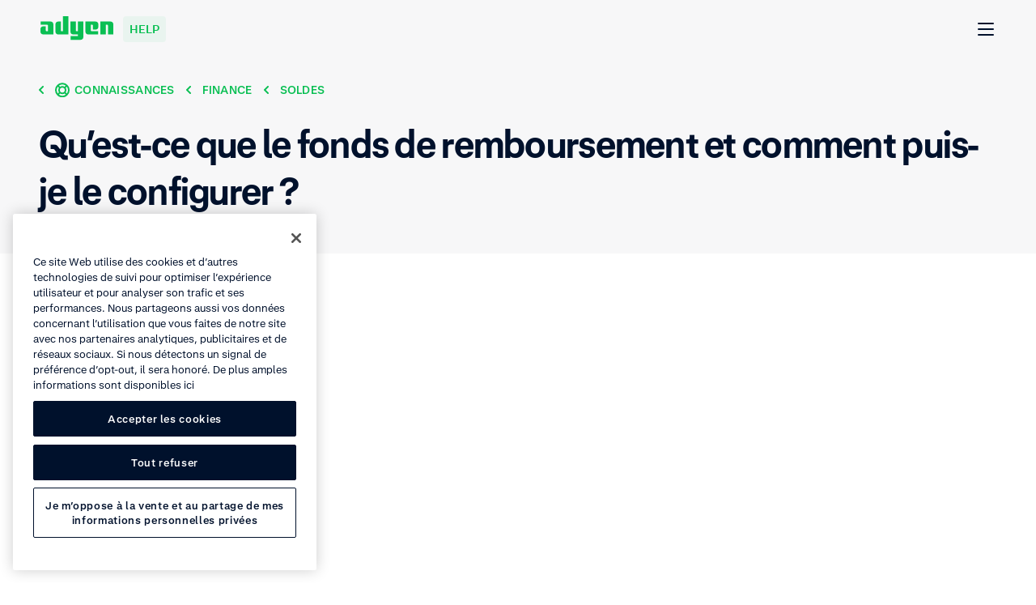

--- FILE ---
content_type: text/html; charset=UTF-8
request_url: https://help.adyen.com/fr_FR/knowledge/finance/balances/what-is-the-reserve-and-how-do-i-set-it-up
body_size: 33999
content:
<!doctype html>
<html data-n-head-ssr lang="fr-FR" data-n-head="%7B%22lang%22:%7B%22ssr%22:%22fr-FR%22%7D%7D">
  <head>
    <meta data-n-head="ssr" charset="utf-8"><meta data-n-head="ssr" name="viewport" content="width=device-width,initial-scale=1"><meta data-n-head="ssr" name="format-detection" content="telephone=no"><meta data-n-head="ssr" name="help-version" content="2.8.7"><meta data-n-head="ssr" name="design-system-version" content="💚16.5.2"><meta data-n-head="ssr" data-hid="charset" charset="utf-8"><meta data-n-head="ssr" data-hid="mobile-web-app-capable" name="mobile-web-app-capable" content="yes"><meta data-n-head="ssr" data-hid="apple-mobile-web-app-title" name="apple-mobile-web-app-title" content="Adyen"><meta data-n-head="ssr" data-hid="author" name="author" content="Adyen"><meta data-n-head="ssr" data-hid="theme-color" name="theme-color" content="#0abf53"><meta data-n-head="ssr" data-hid="og:type" name="og:type" property="og:type" content="website"><meta data-n-head="ssr" data-hid="og:site_name" name="og:site_name" property="og:site_name" content="Adyen"><meta data-n-head="ssr" data-hid="twitter:card" name="twitter:card" property="twitter:card" content="summary"><meta data-n-head="ssr" data-hid="twitter:site" name="twitter:site" property="twitter:site" content="@Adyen"><meta data-n-head="ssr" data-hid="twitter:creator" name="twitter:creator" property="twitter:creator" content="@Adyen"><meta data-n-head="ssr" data-hid="og:image" name="og:image" content="[object Object]"><meta data-n-head="ssr" data-hid="i18n-og" property="og:locale" content="fr_FR"><meta data-n-head="ssr" data-hid="i18n-og-alt-en" property="og:locale:alternate" content="en"><meta data-n-head="ssr" data-hid="i18n-og-alt-en-SG" property="og:locale:alternate" content="en_SG"><meta data-n-head="ssr" data-hid="i18n-og-alt-en-US" property="og:locale:alternate" content="en_US"><meta data-n-head="ssr" data-hid="i18n-og-alt-de-DE" property="og:locale:alternate" content="de_DE"><meta data-n-head="ssr" data-hid="i18n-og-alt-es-ES" property="og:locale:alternate" content="es_ES"><meta data-n-head="ssr" data-hid="i18n-og-alt-es-MX" property="og:locale:alternate" content="es_MX"><meta data-n-head="ssr" data-hid="i18n-og-alt-it-IT" property="og:locale:alternate" content="it_IT"><meta data-n-head="ssr" data-hid="i18n-og-alt-ja-JP" property="og:locale:alternate" content="ja_JP"><meta data-n-head="ssr" data-hid="i18n-og-alt-pt-BR" property="og:locale:alternate" content="pt_BR"><meta data-n-head="ssr" data-hid="i18n-og-alt-zh-CN" property="og:locale:alternate" content="zh_CN"><meta data-n-head="ssr" data-hid="description" name="description" content=""><meta data-n-head="ssr" data-hid="keywords" name="keywords" content=""><meta data-n-head="ssr" data-hid="robots" name="robots" content="index, follow"><meta data-n-head="ssr" data-hid="og:title" name="og:title" content=""><meta data-n-head="ssr" data-hid="og:description" name="og:description" content=""><meta data-n-head="ssr" data-hid="og:url" name="og:url" content="https://help.adyen.com/fr_FR/knowledge/finance/balances/what-is-the-reserve-and-how-do-i-set-it-up"><title>Qu’est-ce que le fonds de remboursement et comment puis-je le configurer ?</title><link data-n-head="ssr" rel="icon" type="image/x-icon" href="/favicon.ico" sizes="any"><link data-n-head="ssr" rel="icon" type="image/svg+xml" href="/icon.svg"><link data-n-head="ssr" data-hid="shortcut-icon" rel="shortcut icon" href="/_nuxt/icons/icon_192x192.371418.png"><link data-n-head="ssr" data-hid="apple-touch-icon" rel="apple-touch-icon" href="/_nuxt/icons/icon_512x512.371418.png" sizes="512x512"><link data-n-head="ssr" rel="manifest" href="/_nuxt/manifest.22653119.json" data-hid="manifest"><link data-n-head="ssr" data-hid="i18n-alt-en" rel="alternate" href="https://help.adyen.com/knowledge/finance/balances/what-is-the-reserve-and-how-do-i-set-it-up" hreflang="en"><link data-n-head="ssr" data-hid="i18n-alt-en-SG" rel="alternate" href="https://help.adyen.com/en_SG/knowledge/finance/balances/what-is-the-reserve-and-how-do-i-set-it-up" hreflang="en-SG"><link data-n-head="ssr" data-hid="i18n-alt-en-US" rel="alternate" href="https://help.adyen.com/en_US/knowledge/finance/balances/what-is-the-reserve-and-how-do-i-set-it-up" hreflang="en-US"><link data-n-head="ssr" data-hid="i18n-alt-de" rel="alternate" href="https://help.adyen.com/de_DE/knowledge/finance/balances/what-is-the-reserve-and-how-do-i-set-it-up" hreflang="de"><link data-n-head="ssr" data-hid="i18n-alt-de-DE" rel="alternate" href="https://help.adyen.com/de_DE/knowledge/finance/balances/what-is-the-reserve-and-how-do-i-set-it-up" hreflang="de-DE"><link data-n-head="ssr" data-hid="i18n-alt-es" rel="alternate" href="https://help.adyen.com/es_ES/knowledge/finance/balances/what-is-the-reserve-and-how-do-i-set-it-up" hreflang="es"><link data-n-head="ssr" data-hid="i18n-alt-es-ES" rel="alternate" href="https://help.adyen.com/es_ES/knowledge/finance/balances/what-is-the-reserve-and-how-do-i-set-it-up" hreflang="es-ES"><link data-n-head="ssr" data-hid="i18n-alt-es-MX" rel="alternate" href="https://help.adyen.com/es_MX/knowledge/finance/balances/what-is-the-reserve-and-how-do-i-set-it-up" hreflang="es-MX"><link data-n-head="ssr" data-hid="i18n-alt-fr" rel="alternate" href="https://help.adyen.com/fr_FR/knowledge/finance/balances/what-is-the-reserve-and-how-do-i-set-it-up" hreflang="fr"><link data-n-head="ssr" data-hid="i18n-alt-fr-FR" rel="alternate" href="https://help.adyen.com/fr_FR/knowledge/finance/balances/what-is-the-reserve-and-how-do-i-set-it-up" hreflang="fr-FR"><link data-n-head="ssr" data-hid="i18n-alt-it" rel="alternate" href="https://help.adyen.com/it_IT/knowledge/finance/balances/what-is-the-reserve-and-how-do-i-set-it-up" hreflang="it"><link data-n-head="ssr" data-hid="i18n-alt-it-IT" rel="alternate" href="https://help.adyen.com/it_IT/knowledge/finance/balances/what-is-the-reserve-and-how-do-i-set-it-up" hreflang="it-IT"><link data-n-head="ssr" data-hid="i18n-alt-ja" rel="alternate" href="https://help.adyen.com/ja_JP/knowledge/finance/balances/what-is-the-reserve-and-how-do-i-set-it-up" hreflang="ja"><link data-n-head="ssr" data-hid="i18n-alt-ja-JP" rel="alternate" href="https://help.adyen.com/ja_JP/knowledge/finance/balances/what-is-the-reserve-and-how-do-i-set-it-up" hreflang="ja-JP"><link data-n-head="ssr" data-hid="i18n-alt-pt" rel="alternate" href="https://help.adyen.com/pt_BR/knowledge/finance/balances/what-is-the-reserve-and-how-do-i-set-it-up" hreflang="pt"><link data-n-head="ssr" data-hid="i18n-alt-pt-BR" rel="alternate" href="https://help.adyen.com/pt_BR/knowledge/finance/balances/what-is-the-reserve-and-how-do-i-set-it-up" hreflang="pt-BR"><link data-n-head="ssr" data-hid="i18n-alt-zh" rel="alternate" href="https://help.adyen.com/zh_CN/knowledge/finance/balances/what-is-the-reserve-and-how-do-i-set-it-up" hreflang="zh"><link data-n-head="ssr" data-hid="i18n-alt-zh-CN" rel="alternate" href="https://help.adyen.com/zh_CN/knowledge/finance/balances/what-is-the-reserve-and-how-do-i-set-it-up" hreflang="zh-CN"><link data-n-head="ssr" data-hid="i18n-xd" rel="alternate" href="https://help.adyen.com/knowledge/finance/balances/what-is-the-reserve-and-how-do-i-set-it-up" hreflang="x-default"><link data-n-head="ssr" data-hid="i18n-can" rel="canonical" href="https://help.adyen.com/fr_FR/knowledge/finance/balances/what-is-the-reserve-and-how-do-i-set-it-up"><script data-n-head="ssr" data-hid="one-trust-script" type="text/javascript" data-domain-script="0192d86c-04a9-7967-9a48-20d2b66f78e8" src="//cdn.cookielaw.org/scripttemplates/otSDKStub.js" nonce="undefined" data-language="fr"></script><script data-n-head="ssr" data-hid="one-trust-optanon-script" type="text/javascript" nonce="undefined">function OptanonWrapper() { }</script><script data-n-head="ssr" data-hid="gtm-consent-script" type="text/javascript" nonce="undefined">
    window.dataLayer = window.dataLayer || [];
    function gtag(){dataLayer.push(arguments);}

    gtag('consent', 'default', {
      'ad_storage': 'denied',
      'ad_user_data': 'denied',
      'ad_personalization': 'denied',
      'analytics_storage': 'denied'
    });
  </script><script data-n-head="ssr" data-hid="gtm-script">if(!window._gtm_init){window._gtm_init=1;(function(w,n,d,m,e,p){w[d]=(w[d]==1||n[d]=='yes'||n[d]==1||n[m]==1||(w[e]&&w[e][p]&&w[e][p]()))?1:0})(window,navigator,'doNotTrack','msDoNotTrack','external','msTrackingProtectionEnabled');(function(w,d,s,l,x,y){w[x]={};w._gtm_inject=function(i){if(w.doNotTrack||w[x][i])return;w[x][i]=1;w[l]=w[l]||[];w[l].push({'gtm.start':new Date().getTime(),event:'gtm.js'});var f=d.getElementsByTagName(s)[0],j=d.createElement(s);j.async=true;j.src='https://www.googletagmanager.com/gtm.js?id='+i+'&gtm_auth=afdbAXrh3-yNk9m3Wq79uw&gtm_preview=env-1';f.parentNode.insertBefore(j,f);};w[y]('GTM-575TF4H')})(window,document,'script','dataLayer','_gtm_ids','_gtm_inject')}</script><script data-n-head="ssr" type="application/ld+json">{"@context":"http://schema.org","@type":"FAQPage","mainEntity":[{"@type":"Question","name":"Qu’est-ce que le fonds de remboursement et comment puis-je le configurer ?","acceptedAnswer":{"@type":"Answer","text":"&lt;html&gt;&lt;head&gt;&lt;/head&gt;&lt;body&gt;&lt;h2&gt;Configurer un solde de réserve&lt;/h2&gt;\n&lt;p&gt;&lt;span&gt;La réserve est un tampon qui vous permet d&#x27;avoir des processus fluides en ce qui concerne les remboursements, les chargebacks et autres dépenses opérationnelles. Vous restez propriétaire de la réserve et vous pouvez la récupérer à tout moment.&lt;/span&gt;&lt;/p&gt;\n&lt;ol&gt;&lt;li&gt;Connectez-vous à votre portail &lt;a href=&quot;https://ca-live.adyen.com/&quot; target=&quot;_blank&quot; rel=&quot;noopener&quot; data-track-title=&quot;Qu’est-ce que le fonds de remboursement et comment puis-je le configurer&amp;nbsp;?&quot; data-track-text=&quot;Customer Area&quot;&gt;&lt;span&gt;Customer Area&lt;/span&gt;&lt;/a&gt;&lt;span&gt;, &lt;/span&gt;puis sélectionnez le merchant account.&lt;/li&gt;&lt;li&gt;Accédez à &lt;strong&gt;Finance&lt;/strong&gt; &amp;gt; &lt;strong&gt;Balances&lt;/strong&gt; (Merchant) &amp;gt; &lt;strong&gt;Control your balances&lt;/strong&gt; &amp;gt; &lt;strong&gt;Threshold&lt;/strong&gt;.&lt;/li&gt;&lt;/ol&gt;\n&lt;p&gt;Vous pouvez contrôler la réserve en&lt;span&gt; ajustant le seuil de réserve&lt;/span&gt;&lt;span&gt;. &lt;/span&gt;&lt;strong&gt;&lt;span&gt;Lorsque vous augmentez le seuil&lt;/span&gt;&lt;/strong&gt;&lt;span&gt;, les fonds seront retenus de votre compte de reversement et ajoutés à la réserve jusqu&#x27;à ce que le seuil fixé soit atteint. Cela apparaîtra comme un débit ReserveAdjustment dans le lot payable (fonds transférés du lot payable vers la réserve). &lt;/span&gt;&lt;/p&gt;\n&lt;p&gt;&lt;span&gt;Il se passe la même chose &lt;/span&gt;&lt;strong&gt;&lt;span&gt;lorsque le seuil baisse&lt;/span&gt;&lt;/strong&gt;&lt;span&gt;. Les fonds seront retirés de la réserve jusqu&#x27;à ce que le montant seuil soit atteint et cela sera considéré comme un crédit ReserveAdjustment dans le lot payable (les fonds passant du fonds de remboursement au reversement). &lt;/span&gt;&lt;/p&gt;\n&lt;h2&gt;Ajouter des fonds à votre réserve&lt;/h2&gt;\n&lt;ul&gt;&lt;li&gt;\n&lt;span&gt;Avec une &lt;/span&gt;&lt;a href=&quot;/knowledge/payments/refunds/how-can-i-topup-my-refund-reserve&quot; data-sf-url=&quot;/articles/en_US/Knowledge/how-can-i-topup-my-refund-reserve&quot; data-track-component-name=&quot;SalesforceArticle&quot; data-track-title=&quot;Qu’est-ce que le fonds de remboursement et comment puis-je le configurer&amp;nbsp;?&quot; data-track-text=&quot;transaction d&#x27;approvisionnement&quot;&gt;&lt;span&gt;transaction d&#x27;approvisionnement&lt;/span&gt;&lt;/a&gt;&lt;span&gt; &lt;/span&gt;\n&lt;/li&gt;&lt;li&gt;\n&lt;span&gt;Avec un &lt;/span&gt;&lt;a href=&quot;https://docs.adyen.com/account/balances#transfer-balance&quot; target=&quot;_blank&quot; rel=&quot;noopener&quot; data-track-title=&quot;Qu’est-ce que le fonds de remboursement et comment puis-je le configurer&amp;nbsp;?&quot; data-track-text=&quot;transfert de solde&quot;&gt;&lt;span&gt;transfert de solde&lt;/span&gt;&lt;/a&gt;&lt;span&gt; d&#x27;un merchant account à un autre. &lt;/span&gt;\n&lt;/li&gt;&lt;li&gt;\n&lt;span&gt;En programmant un réapprovisionnement automatique de votre réserve avec la fonctionnalité d&#x27;&lt;/span&gt;&lt;a href=&quot;/knowledge/finance/balances/what-is-autofunding-and-how-do-i-set-it-up&quot; data-sf-url=&quot;/articles/en_US/Knowledge/what-is-autofunding-and-how-do-i-set-it-up&quot; data-track-component-name=&quot;SalesforceArticle&quot; data-track-title=&quot;Qu’est-ce que le fonds de remboursement et comment puis-je le configurer&amp;nbsp;?&quot; data-track-text=&quot;autofinancement&quot;&gt;&lt;span&gt;autofinancement&lt;/span&gt;&lt;/a&gt;&lt;span&gt;.&lt;/span&gt;\n&lt;/li&gt;&lt;/ul&gt;\n&lt;p&gt;&lt;strong&gt;Remarque&amp;nbsp;&lt;/strong&gt;: pour être &lt;strong&gt;notifié &lt;/strong&gt;&lt;strong&gt;&lt;span&gt;lorsque le solde de réserve passe en dessous&lt;/span&gt;&lt;/strong&gt;&lt;span&gt; d&#x27;une certaine valeur, vous devez sélectionner &lt;/span&gt;&lt;strong&gt;&lt;span&gt;System messages&lt;/span&gt;&lt;/strong&gt;&lt;span&gt; (messages système) sous Reserve balance et saisir un pourcentage pour définir cette valeur. Par exemple, si vous saisissez 30, vous recevrez un message système lorsque le solde de réserve passera en dessous de 30&amp;nbsp;% de la valeur seuil.&lt;/span&gt;&lt;/p&gt;\n&lt;p&gt; &lt;/p&gt;\n&lt;p&gt;&lt;img src=&quot;https://contact.adyen.com/servlet/rtaImage?eid=ka0QD0000009e4h&amp;amp;feoid=00N3W000000aWVr&amp;amp;refid=0EMQD0000003Zxb&quot; alt=&quot;FIN-031.png&quot; width=&quot;277&quot; height=&quot;424&quot;&gt;&lt;/p&gt;\n&lt;p&gt; &lt;/p&gt;\n&lt;p&gt; &lt;/p&gt;&lt;/body&gt;&lt;/html&gt;"}}]}</script><link rel="preload" href="/_nuxt/5ac493e.js" as="script"><link rel="preload" href="/_nuxt/825938a.js" as="script"><link rel="preload" href="/_nuxt/3756e05.js" as="script"><link rel="preload" href="/_nuxt/25b1b20.js" as="script"><link rel="preload" href="/_nuxt/2d57246.js" as="script"><style data-vue-ssr-id="d70af662:0 4db7013a:0 0c20cb33:0 1a3e30b2:0 4338939d:0 0edaa6b6:0 c30702aa:0 21dbf530:0 5173f1fc:0 6bd8a6e4:0 fe5ed2aa:0 3048880f:0 6046232e:0 5c70e022:0 38948d1c:0 74781319:0 0926f93c:0 6fd85de8:0 a0d75a3a:0 5631e3f8:0 561b84b2:0 68f68489:0 38327997:0 63197214:0 c52a3132:0 0bf1f8a8:0 49df164e:0 db567eea:0 2c51c068:0 811b3078:0 bb4f78c2:0 6c28aceb:0 68b104e0:0 0784346f:0 5ede622a:0 81ca2150:0 3ef8348c:0 b6df8fba:0 81c21632:0 97a41472:0">
@font-face{font-display:swap;font-family:"Fakt";font-stretch:normal;font-style:normal;font-weight:400;src:url(/_nuxt/fonts/FaktPro-Blond.7add852.woff) format("woff"),url(/_nuxt/fonts/FaktPro-Blond_web.d7b05f4.ttf) format("truetype")}@font-face{font-display:swap;font-family:"Fakt";font-stretch:normal;font-style:normal;font-weight:700;src:url(/_nuxt/fonts/FaktPro-SemiBold.a29c78f.woff) format("woff"),url(/_nuxt/fonts/FaktPro-SemiBold_web.c9488bf.ttf) format("truetype")}@font-face{font-display:swap;font-family:"SourceHanSansJP";font-stretch:normal;font-style:normal;font-weight:400;src:url(/_nuxt/fonts/SourceHanSans-VF.otf.ceebf11.woff2) format("woff2"),url(/_nuxt/fonts/SourceHanSans-VF.92d1c95.otf) format("opentype")}@font-face{font-display:swap;font-family:"SourceHanSansCN";font-stretch:normal;font-style:normal;font-weight:400;src:url(/_nuxt/fonts/SourceHanSansSC-VF.otf.9e2fe13.woff2) format("woff2"),url(/_nuxt/fonts/SourceHanSansSC-VF.6979387.otf) format("opentype")}.ds-container{margin-left:auto;margin-right:auto;max-width:1296px;min-width:375px;padding-left:24px;padding-right:24px;width:100%}@media(min-width: 768px){.ds-container{padding-left:48px;padding-right:48px}}.ds-container--show{background-color:#fff;border:1px solid #0abf53;height:100%;position:relative}.ds-container--show::before{background-color:#0abf53;content:"";height:100%;left:0;position:absolute;top:0;width:24px}@media(min-width: 768px){.ds-container--show::before{width:48px}}.ds-container--show::after{background-color:#0abf53;content:"";height:100%;position:absolute;right:0;top:0;width:24px}@media(min-width: 768px){.ds-container--show::after{width:48px}}.ds-grid{display:flex;flex-flow:wrap;margin-left:-24px;margin-right:-24px}.ds-grid__col{box-sizing:border-box;flex:1;max-width:100%;padding-left:24px;padding-right:24px;width:100%}.ds-grid__col--1{flex:0 0 8.3333333333%;max-width:8.3333333333%}.ds-grid__col--2{flex:0 0 16.6666666667%;max-width:16.6666666667%}.ds-grid__col--3{flex:0 0 25%;max-width:25%}.ds-grid__col--4{flex:0 0 33.3333333333%;max-width:33.3333333333%}.ds-grid__col--5{flex:0 0 41.6666666667%;max-width:41.6666666667%}.ds-grid__col--6{flex:0 0 50%;max-width:50%}.ds-grid__col--7{flex:0 0 58.3333333333%;max-width:58.3333333333%}.ds-grid__col--8{flex:0 0 66.6666666667%;max-width:66.6666666667%}.ds-grid__col--9{flex:0 0 75%;max-width:75%}.ds-grid__col--10{flex:0 0 83.3333333333%;max-width:83.3333333333%}.ds-grid__col--11{flex:0 0 91.6666666667%;max-width:91.6666666667%}.ds-grid__col--12{flex:0 0 100%;max-width:100%}.ds-grid__col--offset-1{margin-left:8.3333333333%}.ds-grid__col--offset-2{margin-left:16.6666666667%}.ds-grid__col--offset-3{margin-left:25%}.ds-grid__col--offset-4{margin-left:33.3333333333%}.ds-grid__col--offset-5{margin-left:41.6666666667%}.ds-grid__col--offset-6{margin-left:50%}.ds-grid__col--offset-7{margin-left:58.3333333333%}.ds-grid__col--offset-8{margin-left:66.6666666667%}.ds-grid__col--offset-9{margin-left:75%}.ds-grid__col--offset-10{margin-left:83.3333333333%}.ds-grid__col--offset-11{margin-left:91.6666666667%}.ds-grid__col--no-gutter{padding-left:0;padding-right:0}.ds-grid--show .ds-grid__col{background-color:#fff;position:relative}.ds-grid--show .ds-grid__col::before{background-color:#eeeff1;content:"";height:100%;left:0;position:absolute;top:0;width:24px}.ds-grid--show .ds-grid__col::after{background-color:#eeeff1;content:"";height:100%;position:absolute;right:0;top:0;width:24px;z-index:1}.ds-grid--reverse{flex-direction:row-reverse}@media(min-width: 768px){.ds-md-grid__col--1{flex:0 0 8.3333333333%;max-width:8.3333333333%}.ds-md-grid__col--2{flex:0 0 16.6666666667%;max-width:16.6666666667%}.ds-md-grid__col--3{flex:0 0 25%;max-width:25%}.ds-md-grid__col--4{flex:0 0 33.3333333333%;max-width:33.3333333333%}.ds-md-grid__col--5{flex:0 0 41.6666666667%;max-width:41.6666666667%}.ds-md-grid__col--6{flex:0 0 50%;max-width:50%}.ds-md-grid__col--7{flex:0 0 58.3333333333%;max-width:58.3333333333%}.ds-md-grid__col--8{flex:0 0 66.6666666667%;max-width:66.6666666667%}.ds-md-grid__col--9{flex:0 0 75%;max-width:75%}.ds-md-grid__col--10{flex:0 0 83.3333333333%;max-width:83.3333333333%}.ds-md-grid__col--11{flex:0 0 91.6666666667%;max-width:91.6666666667%}.ds-md-grid__col--12{flex:0 0 100%;max-width:100%}.ds-md-grid__col--offset-1{margin-left:8.3333333333%}.ds-md-grid__col--offset-2{margin-left:16.6666666667%}.ds-md-grid__col--offset-3{margin-left:25%}.ds-md-grid__col--offset-4{margin-left:33.3333333333%}.ds-md-grid__col--offset-5{margin-left:41.6666666667%}.ds-md-grid__col--offset-6{margin-left:50%}.ds-md-grid__col--offset-7{margin-left:58.3333333333%}.ds-md-grid__col--offset-8{margin-left:66.6666666667%}.ds-md-grid__col--offset-9{margin-left:75%}.ds-md-grid__col--offset-10{margin-left:83.3333333333%}.ds-md-grid__col--offset-11{margin-left:91.6666666667%}.ds-md-grid__col--no-gutter{padding-left:0;padding-right:0}.ds-md-grid--reverse{flex-direction:row-reverse}}@media(min-width: 1296px){.ds-lg-grid__col--1{flex:0 0 8.3333333333%;max-width:8.3333333333%}.ds-lg-grid__col--2{flex:0 0 16.6666666667%;max-width:16.6666666667%}.ds-lg-grid__col--3{flex:0 0 25%;max-width:25%}.ds-lg-grid__col--4{flex:0 0 33.3333333333%;max-width:33.3333333333%}.ds-lg-grid__col--5{flex:0 0 41.6666666667%;max-width:41.6666666667%}.ds-lg-grid__col--6{flex:0 0 50%;max-width:50%}.ds-lg-grid__col--7{flex:0 0 58.3333333333%;max-width:58.3333333333%}.ds-lg-grid__col--8{flex:0 0 66.6666666667%;max-width:66.6666666667%}.ds-lg-grid__col--9{flex:0 0 75%;max-width:75%}.ds-lg-grid__col--10{flex:0 0 83.3333333333%;max-width:83.3333333333%}.ds-lg-grid__col--11{flex:0 0 91.6666666667%;max-width:91.6666666667%}.ds-lg-grid__col--12{flex:0 0 100%;max-width:100%}.ds-lg-grid__col--offset-1{margin-left:8.3333333333%}.ds-lg-grid__col--offset-2{margin-left:16.6666666667%}.ds-lg-grid__col--offset-3{margin-left:25%}.ds-lg-grid__col--offset-4{margin-left:33.3333333333%}.ds-lg-grid__col--offset-5{margin-left:41.6666666667%}.ds-lg-grid__col--offset-6{margin-left:50%}.ds-lg-grid__col--offset-7{margin-left:58.3333333333%}.ds-lg-grid__col--offset-8{margin-left:66.6666666667%}.ds-lg-grid__col--offset-9{margin-left:75%}.ds-lg-grid__col--offset-10{margin-left:83.3333333333%}.ds-lg-grid__col--offset-11{margin-left:91.6666666667%}.ds-lg-grid__col--no-gutter{padding-left:0;padding-right:0}.ds-lg-grid--reverse{flex-direction:row-reverse}}.ds-button{border-radius:8px;display:inline-flex;font-size:16px;font-weight:700;line-height:26px;align-items:center;background-color:rgba(0,0,0,0);height:50px;padding:7px 24px;position:relative;white-space:nowrap}.ds-button--with-icon-right{padding-right:12px}.ds-button--with-icon-left{padding-left:12px}.ds-button::before{border:2px solid rgba(0,0,0,0);border-radius:8px;bottom:-4px;box-sizing:content-box;content:"";left:-4px;position:absolute;right:-4px;top:-4px}.ds-button--primary{background-color:#0abf53;border:1px solid rgba(0,0,0,0);color:#fff;transition:all .15s ease-out}.ds-button--primary:link,.ds-button--primary:visited{background-color:#0abf53;color:#fff}@media(hover: hover){.ds-button--primary:hover{background-color:#089a43;color:#fff;cursor:pointer}}@supports(contain: none){.ds-button--primary:focus-visible::before{border-color:#83dfa8}}@supports not (contain: none){.ds-button--primary:focus{background-color:#0abf53}.ds-button--primary:focus::before{border-color:#83dfa8}}.ds-button--primary.ds-button--green{background-color:#0abf53;border:1px solid rgba(0,0,0,0);color:#fff;transition:all .15s ease-out}.ds-button--primary.ds-button--green:link,.ds-button--primary.ds-button--green:visited{background-color:#0abf53;color:#fff}@media(hover: hover){.ds-button--primary.ds-button--green:hover{background-color:#089a43;color:#fff;cursor:pointer}}@supports(contain: none){.ds-button--primary.ds-button--green:focus-visible::before{border-color:#83dfa8}}@supports not (contain: none){.ds-button--primary.ds-button--green:focus{background-color:#0abf53}.ds-button--primary.ds-button--green:focus::before{border-color:#83dfa8}}.ds-button--primary.ds-button--black{background-color:#00112c;border:1px solid rgba(0,0,0,0);color:#fff;transition:all .15s ease-out}.ds-button--primary.ds-button--black:link,.ds-button--primary.ds-button--black:visited{background-color:#00112c;color:#fff}@media(hover: hover){.ds-button--primary.ds-button--black:hover{background-color:#2f3e56;color:#fff;cursor:pointer}}@supports(contain: none){.ds-button--primary.ds-button--black:focus-visible::before{border-color:#83dfa8}}@supports not (contain: none){.ds-button--primary.ds-button--black:focus{background-color:#00112c}.ds-button--primary.ds-button--black:focus::before{border-color:#83dfa8}}.ds-button--primary.ds-button--white{background-color:#fff;border:1px solid rgba(0,0,0,0);color:#00112c;transition:all .15s ease-out}.ds-button--primary.ds-button--white:link,.ds-button--primary.ds-button--white:visited{background-color:#fff;color:#00112c}@media(hover: hover){.ds-button--primary.ds-button--white:hover{background-color:#eeeff1;color:#00112c;cursor:pointer}}@supports(contain: none){.ds-button--primary.ds-button--white:focus-visible::before{border-color:#83dfa8}}@supports not (contain: none){.ds-button--primary.ds-button--white:focus{background-color:#fff}.ds-button--primary.ds-button--white:focus::before{border-color:#83dfa8}}.ds-button--secondary{background-color:rgba(0,0,0,0);border:1px solid #0abf53;color:#0abf53;transition:all .15s ease-out}.ds-button--secondary:link,.ds-button--secondary:visited{background-color:rgba(0,0,0,0);color:#0abf53}@media(hover: hover){.ds-button--secondary:hover{background-color:#0abf53;color:#fff;cursor:pointer}}@supports(contain: none){.ds-button--secondary:focus-visible::before{border-color:#83dfa8}}@supports not (contain: none){.ds-button--secondary:focus{background-color:rgba(0,0,0,0)}.ds-button--secondary:focus::before{border-color:#83dfa8}}.ds-button--secondary.ds-button--green{background-color:rgba(0,0,0,0);border:1px solid #0abf53;color:#0abf53;transition:all .15s ease-out}.ds-button--secondary.ds-button--green:link,.ds-button--secondary.ds-button--green:visited{background-color:rgba(0,0,0,0);color:#0abf53}@media(hover: hover){.ds-button--secondary.ds-button--green:hover{background-color:#0abf53;color:#fff;cursor:pointer}}@supports(contain: none){.ds-button--secondary.ds-button--green:focus-visible::before{border-color:#83dfa8}}@supports not (contain: none){.ds-button--secondary.ds-button--green:focus{background-color:rgba(0,0,0,0)}.ds-button--secondary.ds-button--green:focus::before{border-color:#83dfa8}}.ds-button--secondary.ds-button--black{background-color:rgba(0,0,0,0);border:1px solid #00112c;color:#00112c;transition:all .15s ease-out}.ds-button--secondary.ds-button--black:link,.ds-button--secondary.ds-button--black:visited{background-color:rgba(0,0,0,0);color:#00112c}@media(hover: hover){.ds-button--secondary.ds-button--black:hover{background-color:#00112c;color:#fff;cursor:pointer}}@supports(contain: none){.ds-button--secondary.ds-button--black:focus-visible::before{border-color:#83dfa8}}@supports not (contain: none){.ds-button--secondary.ds-button--black:focus{background-color:rgba(0,0,0,0)}.ds-button--secondary.ds-button--black:focus::before{border-color:#83dfa8}}.ds-button--secondary.ds-button--white{background-color:rgba(0,0,0,0);border:1px solid #fff;color:#fff;transition:all .15s ease-out}.ds-button--secondary.ds-button--white:link,.ds-button--secondary.ds-button--white:visited{background-color:rgba(0,0,0,0);color:#fff}@media(hover: hover){.ds-button--secondary.ds-button--white:hover{background-color:#fff;color:#00112c;cursor:pointer}}@supports(contain: none){.ds-button--secondary.ds-button--white:focus-visible::before{border-color:#83dfa8}}@supports not (contain: none){.ds-button--secondary.ds-button--white:focus{background-color:rgba(0,0,0,0)}.ds-button--secondary.ds-button--white:focus::before{border-color:#83dfa8}}.ds-button-icon{border-radius:8px;display:inline-flex;font-size:16px;font-weight:700;line-height:26px;align-items:center;background-color:rgba(0,0,0,0);height:50px;padding:7px 24px;position:relative;white-space:nowrap;align-items:center;height:50px;justify-content:center;padding:0;width:50px}.ds-button-icon--with-icon-right{padding-right:12px}.ds-button-icon--with-icon-left{padding-left:12px}.ds-button-icon::before{border:2px solid rgba(0,0,0,0);border-radius:8px;bottom:-4px;box-sizing:content-box;content:"";left:-4px;position:absolute;right:-4px;top:-4px}.ds-button-icon--primary{background-color:#0abf53;border:1px solid rgba(0,0,0,0);color:#fff;transition:all .15s ease-out}.ds-button-icon--primary:link,.ds-button-icon--primary:visited{background-color:#0abf53;color:#fff}@media(hover: hover){.ds-button-icon--primary:hover{background-color:#089a43;color:#fff;cursor:pointer}}@supports(contain: none){.ds-button-icon--primary:focus-visible::before{border-color:#83dfa8}}@supports not (contain: none){.ds-button-icon--primary:focus{background-color:#0abf53}.ds-button-icon--primary:focus::before{border-color:#83dfa8}}.ds-button-icon--primary.ds-button-icon--green{background-color:#0abf53;border:1px solid rgba(0,0,0,0);color:#fff;transition:all .15s ease-out}.ds-button-icon--primary.ds-button-icon--green:link,.ds-button-icon--primary.ds-button-icon--green:visited{background-color:#0abf53;color:#fff}@media(hover: hover){.ds-button-icon--primary.ds-button-icon--green:hover{background-color:#089a43;color:#fff;cursor:pointer}}@supports(contain: none){.ds-button-icon--primary.ds-button-icon--green:focus-visible::before{border-color:#83dfa8}}@supports not (contain: none){.ds-button-icon--primary.ds-button-icon--green:focus{background-color:#0abf53}.ds-button-icon--primary.ds-button-icon--green:focus::before{border-color:#83dfa8}}.ds-button-icon--primary.ds-button-icon--black{background-color:#00112c;border:1px solid rgba(0,0,0,0);color:#fff;transition:all .15s ease-out}.ds-button-icon--primary.ds-button-icon--black:link,.ds-button-icon--primary.ds-button-icon--black:visited{background-color:#00112c;color:#fff}@media(hover: hover){.ds-button-icon--primary.ds-button-icon--black:hover{background-color:#2f3e56;color:#fff;cursor:pointer}}@supports(contain: none){.ds-button-icon--primary.ds-button-icon--black:focus-visible::before{border-color:#83dfa8}}@supports not (contain: none){.ds-button-icon--primary.ds-button-icon--black:focus{background-color:#00112c}.ds-button-icon--primary.ds-button-icon--black:focus::before{border-color:#83dfa8}}.ds-button-icon--primary.ds-button-icon--white{background-color:#fff;border:1px solid rgba(0,0,0,0);color:#00112c;transition:all .15s ease-out}.ds-button-icon--primary.ds-button-icon--white:link,.ds-button-icon--primary.ds-button-icon--white:visited{background-color:#fff;color:#00112c}@media(hover: hover){.ds-button-icon--primary.ds-button-icon--white:hover{background-color:#eeeff1;color:#00112c;cursor:pointer}}@supports(contain: none){.ds-button-icon--primary.ds-button-icon--white:focus-visible::before{border-color:#83dfa8}}@supports not (contain: none){.ds-button-icon--primary.ds-button-icon--white:focus{background-color:#fff}.ds-button-icon--primary.ds-button-icon--white:focus::before{border-color:#83dfa8}}.ds-button-icon--primary.ds-button-icon--ghost{background-color:rgba(0,0,0,0);border:1px solid rgba(0,0,0,0);color:#f7f7f8;transition:all .15s ease-out}.ds-button-icon--primary.ds-button-icon--ghost:link,.ds-button-icon--primary.ds-button-icon--ghost:visited{background-color:rgba(0,0,0,0);color:#f7f7f8}@media(hover: hover){.ds-button-icon--primary.ds-button-icon--ghost:hover{background-color:rgba(0,0,0,0);color:#0abf53;cursor:pointer}}@supports(contain: none){.ds-button-icon--primary.ds-button-icon--ghost:focus-visible::before{border-color:#83dfa8}}@supports not (contain: none){.ds-button-icon--primary.ds-button-icon--ghost:focus{background-color:rgba(0,0,0,0)}.ds-button-icon--primary.ds-button-icon--ghost:focus::before{border-color:#83dfa8}}.ds-button-icon--primary.ds-button-icon--hulk{background-color:rgba(0,0,0,0);border:1px solid rgba(0,0,0,0);color:#00112c;transition:all .15s ease-out}.ds-button-icon--primary.ds-button-icon--hulk:link,.ds-button-icon--primary.ds-button-icon--hulk:visited{background-color:rgba(0,0,0,0);color:#00112c}@media(hover: hover){.ds-button-icon--primary.ds-button-icon--hulk:hover{background-color:rgba(0,0,0,0);color:#0abf53;cursor:pointer}}@supports(contain: none){.ds-button-icon--primary.ds-button-icon--hulk:focus-visible::before{border-color:#83dfa8}}@supports not (contain: none){.ds-button-icon--primary.ds-button-icon--hulk:focus{background-color:rgba(0,0,0,0)}.ds-button-icon--primary.ds-button-icon--hulk:focus::before{border-color:#83dfa8}}.ds-button-icon--secondary{background-color:rgba(0,0,0,0);border:1px solid #0abf53;color:#0abf53;transition:all .15s ease-out}.ds-button-icon--secondary:link,.ds-button-icon--secondary:visited{background-color:rgba(0,0,0,0);color:#0abf53}@media(hover: hover){.ds-button-icon--secondary:hover{background-color:#0abf53;color:#fff;cursor:pointer}}@supports(contain: none){.ds-button-icon--secondary:focus-visible::before{border-color:#83dfa8}}@supports not (contain: none){.ds-button-icon--secondary:focus{background-color:rgba(0,0,0,0)}.ds-button-icon--secondary:focus::before{border-color:#83dfa8}}.ds-button-icon--secondary.ds-button-icon--green{background-color:rgba(0,0,0,0);border:1px solid #0abf53;color:#0abf53;transition:all .15s ease-out}.ds-button-icon--secondary.ds-button-icon--green:link,.ds-button-icon--secondary.ds-button-icon--green:visited{background-color:rgba(0,0,0,0);color:#0abf53}@media(hover: hover){.ds-button-icon--secondary.ds-button-icon--green:hover{background-color:#0abf53;color:#fff;cursor:pointer}}@supports(contain: none){.ds-button-icon--secondary.ds-button-icon--green:focus-visible::before{border-color:#83dfa8}}@supports not (contain: none){.ds-button-icon--secondary.ds-button-icon--green:focus{background-color:rgba(0,0,0,0)}.ds-button-icon--secondary.ds-button-icon--green:focus::before{border-color:#83dfa8}}.ds-button-icon--secondary.ds-button-icon--black{background-color:rgba(0,0,0,0);border:1px solid #00112c;color:#00112c;transition:all .15s ease-out}.ds-button-icon--secondary.ds-button-icon--black:link,.ds-button-icon--secondary.ds-button-icon--black:visited{background-color:rgba(0,0,0,0);color:#00112c}@media(hover: hover){.ds-button-icon--secondary.ds-button-icon--black:hover{background-color:#00112c;color:#fff;cursor:pointer}}@supports(contain: none){.ds-button-icon--secondary.ds-button-icon--black:focus-visible::before{border-color:#83dfa8}}@supports not (contain: none){.ds-button-icon--secondary.ds-button-icon--black:focus{background-color:rgba(0,0,0,0)}.ds-button-icon--secondary.ds-button-icon--black:focus::before{border-color:#83dfa8}}.ds-button-icon--secondary.ds-button-icon--white{background-color:rgba(0,0,0,0);border:1px solid #fff;color:#fff;transition:all .15s ease-out}.ds-button-icon--secondary.ds-button-icon--white:link,.ds-button-icon--secondary.ds-button-icon--white:visited{background-color:rgba(0,0,0,0);color:#fff}@media(hover: hover){.ds-button-icon--secondary.ds-button-icon--white:hover{background-color:#fff;color:#00112c;cursor:pointer}}@supports(contain: none){.ds-button-icon--secondary.ds-button-icon--white:focus-visible::before{border-color:#83dfa8}}@supports not (contain: none){.ds-button-icon--secondary.ds-button-icon--white:focus{background-color:rgba(0,0,0,0)}.ds-button-icon--secondary.ds-button-icon--white:focus::before{border-color:#83dfa8}}.ds-button-link{border-radius:8px;display:inline-flex;font-size:16px;font-weight:700;line-height:26px;text-align:left}@media(hover: hover){.ds-button-link--chevron .ds-text-icon__icon--right{margin-right:2px;transition:all .15s ease-out}.ds-button-link--chevron:hover .ds-text-icon__icon--right{transform:translate(2px, 0);transition:all .15s ease-out}}.ds-button-link--primary{color:#0abf53;transition:all .15s ease-out;border-radius:8px;box-shadow:0 0 0 2px rgba(0,0,0,0);padding:2px;transition:all .15s ease-out;color:#0abf53;transition:all .15s ease-out;border-radius:8px;box-shadow:0 0 0 2px rgba(0,0,0,0);padding:2px;transition:all .15s ease-out}.ds-button-link--primary:link,.ds-button-link--primary:visited{color:#0abf53}@media(hover: hover){.ds-button-link--primary:hover{color:#089a43;cursor:pointer;transition:all .15s ease-out}}@supports(contain: none){.ds-button-link--primary:focus-visible{box-shadow:inset 0 0 0 2px #83dfa8}}@supports not (contain: none){.ds-button-link--primary:focus{box-shadow:inset 0 0 0 2px #83dfa8}}.ds-button-link--primary:link,.ds-button-link--primary:visited{color:#0abf53}@media(hover: hover){.ds-button-link--primary:hover{color:#089a43;cursor:pointer;transition:all .15s ease-out}}@supports(contain: none){.ds-button-link--primary:focus-visible{box-shadow:inset 0 0 0 2px #83dfa8}}@supports not (contain: none){.ds-button-link--primary:focus{box-shadow:inset 0 0 0 2px #83dfa8}}.ds-button-link--primary.ds-button-link--green{color:#0abf53;transition:all .15s ease-out;border-radius:8px;box-shadow:0 0 0 2px rgba(0,0,0,0);padding:2px;transition:all .15s ease-out}.ds-button-link--primary.ds-button-link--green:link,.ds-button-link--primary.ds-button-link--green:visited{color:#0abf53}@media(hover: hover){.ds-button-link--primary.ds-button-link--green:hover{color:#089a43;cursor:pointer;transition:all .15s ease-out}}@supports(contain: none){.ds-button-link--primary.ds-button-link--green:focus-visible{box-shadow:inset 0 0 0 2px #83dfa8}}@supports not (contain: none){.ds-button-link--primary.ds-button-link--green:focus{box-shadow:inset 0 0 0 2px #83dfa8}}.ds-button-link--primary.ds-button-link--black{color:#00112c;transition:all .15s ease-out;border-radius:8px;box-shadow:0 0 0 2px rgba(0,0,0,0);padding:2px;transition:all .15s ease-out}.ds-button-link--primary.ds-button-link--black:link,.ds-button-link--primary.ds-button-link--black:visited{color:#00112c}@media(hover: hover){.ds-button-link--primary.ds-button-link--black:hover{color:#2f3e56;cursor:pointer;transition:all .15s ease-out}}@supports(contain: none){.ds-button-link--primary.ds-button-link--black:focus-visible{box-shadow:inset 0 0 0 2px #83dfa8}}@supports not (contain: none){.ds-button-link--primary.ds-button-link--black:focus{box-shadow:inset 0 0 0 2px #83dfa8}}.ds-button-link--primary.ds-button-link--white{color:#fff;transition:all .15s ease-out;border-radius:8px;box-shadow:0 0 0 2px rgba(0,0,0,0);padding:2px;transition:all .15s ease-out}.ds-button-link--primary.ds-button-link--white:link,.ds-button-link--primary.ds-button-link--white:visited{color:#fff}@media(hover: hover){.ds-button-link--primary.ds-button-link--white:hover{color:#eeeff1;cursor:pointer;transition:all .15s ease-out}}@supports(contain: none){.ds-button-link--primary.ds-button-link--white:focus-visible{box-shadow:inset 0 0 0 2px #83dfa8}}@supports not (contain: none){.ds-button-link--primary.ds-button-link--white:focus{box-shadow:inset 0 0 0 2px #83dfa8}}.ds-button-link--primary.ds-button-link--black-green{color:#00112c;transition:all .15s ease-out;border-radius:8px;box-shadow:0 0 0 2px rgba(0,0,0,0);padding:2px;transition:all .15s ease-out}.ds-button-link--primary.ds-button-link--black-green:link,.ds-button-link--primary.ds-button-link--black-green:visited{color:#00112c}@media(hover: hover){.ds-button-link--primary.ds-button-link--black-green:hover{color:#0abf53;cursor:pointer;transition:all .15s ease-out}}@supports(contain: none){.ds-button-link--primary.ds-button-link--black-green:focus-visible{box-shadow:inset 0 0 0 2px #83dfa8}}@supports not (contain: none){.ds-button-link--primary.ds-button-link--black-green:focus{box-shadow:inset 0 0 0 2px #83dfa8}}.ds-button-link--primary.ds-button-link--white-green{color:#fff;transition:all .15s ease-out;border-radius:8px;box-shadow:0 0 0 2px rgba(0,0,0,0);padding:2px;transition:all .15s ease-out}.ds-button-link--primary.ds-button-link--white-green:link,.ds-button-link--primary.ds-button-link--white-green:visited{color:#fff}@media(hover: hover){.ds-button-link--primary.ds-button-link--white-green:hover{color:#0abf53;cursor:pointer;transition:all .15s ease-out}}@supports(contain: none){.ds-button-link--primary.ds-button-link--white-green:focus-visible{box-shadow:inset 0 0 0 2px #83dfa8}}@supports not (contain: none){.ds-button-link--primary.ds-button-link--white-green:focus{box-shadow:inset 0 0 0 2px #83dfa8}}.ds-button-link--secondary{color:#0abf53;transition:all .15s ease-out;border-radius:8px;box-shadow:0 0 0 2px rgba(0,0,0,0);padding:2px;transition:all .15s ease-out}.ds-button-link--secondary:link,.ds-button-link--secondary:visited{color:#0abf53}@media(hover: hover){.ds-button-link--secondary:hover{color:#0abf53;cursor:pointer;transition:all .15s ease-out;text-decoration-line:underline}}@supports(contain: none){.ds-button-link--secondary:focus-visible{box-shadow:inset 0 0 0 2px #83dfa8}}@supports not (contain: none){.ds-button-link--secondary:focus{box-shadow:inset 0 0 0 2px #83dfa8}}.ds-button-link--secondary.ds-button-link--green{color:#0abf53;transition:all .15s ease-out;border-radius:8px;box-shadow:0 0 0 2px rgba(0,0,0,0);padding:2px;transition:all .15s ease-out}.ds-button-link--secondary.ds-button-link--green:link,.ds-button-link--secondary.ds-button-link--green:visited{color:#0abf53}@media(hover: hover){.ds-button-link--secondary.ds-button-link--green:hover{color:#0abf53;cursor:pointer;transition:all .15s ease-out;text-decoration-line:underline}}@supports(contain: none){.ds-button-link--secondary.ds-button-link--green:focus-visible{box-shadow:inset 0 0 0 2px #83dfa8}}@supports not (contain: none){.ds-button-link--secondary.ds-button-link--green:focus{box-shadow:inset 0 0 0 2px #83dfa8}}.ds-button-link--secondary.ds-button-link--black{color:#00112c;transition:all .15s ease-out;border-radius:8px;box-shadow:0 0 0 2px rgba(0,0,0,0);padding:2px;transition:all .15s ease-out}.ds-button-link--secondary.ds-button-link--black:link,.ds-button-link--secondary.ds-button-link--black:visited{color:#00112c}@media(hover: hover){.ds-button-link--secondary.ds-button-link--black:hover{color:#00112c;cursor:pointer;transition:all .15s ease-out;text-decoration-line:underline}}@supports(contain: none){.ds-button-link--secondary.ds-button-link--black:focus-visible{box-shadow:inset 0 0 0 2px #83dfa8}}@supports not (contain: none){.ds-button-link--secondary.ds-button-link--black:focus{box-shadow:inset 0 0 0 2px #83dfa8}}.ds-button-link--secondary.ds-button-link--white{color:#fff;transition:all .15s ease-out;border-radius:8px;box-shadow:0 0 0 2px rgba(0,0,0,0);padding:2px;transition:all .15s ease-out}.ds-button-link--secondary.ds-button-link--white:link,.ds-button-link--secondary.ds-button-link--white:visited{color:#fff}@media(hover: hover){.ds-button-link--secondary.ds-button-link--white:hover{color:#fff;cursor:pointer;transition:all .15s ease-out;text-decoration-line:underline}}@supports(contain: none){.ds-button-link--secondary.ds-button-link--white:focus-visible{box-shadow:inset 0 0 0 2px #83dfa8}}@supports not (contain: none){.ds-button-link--secondary.ds-button-link--white:focus{box-shadow:inset 0 0 0 2px #83dfa8}}.ds-button-link--secondary.ds-button-link--black-green{color:#00112c;transition:all .15s ease-out;border-radius:8px;box-shadow:0 0 0 2px rgba(0,0,0,0);padding:2px;transition:all .15s ease-out}.ds-button-link--secondary.ds-button-link--black-green:link,.ds-button-link--secondary.ds-button-link--black-green:visited{color:#00112c}@media(hover: hover){.ds-button-link--secondary.ds-button-link--black-green:hover{color:#0abf53;cursor:pointer;transition:all .15s ease-out;text-decoration-line:underline}}@supports(contain: none){.ds-button-link--secondary.ds-button-link--black-green:focus-visible{box-shadow:inset 0 0 0 2px #83dfa8}}@supports not (contain: none){.ds-button-link--secondary.ds-button-link--black-green:focus{box-shadow:inset 0 0 0 2px #83dfa8}}.ds-button-link--secondary.ds-button-link--white-green{color:#fff;transition:all .15s ease-out;border-radius:8px;box-shadow:0 0 0 2px rgba(0,0,0,0);padding:2px;transition:all .15s ease-out}.ds-button-link--secondary.ds-button-link--white-green:link,.ds-button-link--secondary.ds-button-link--white-green:visited{color:#fff}@media(hover: hover){.ds-button-link--secondary.ds-button-link--white-green:hover{color:#0abf53;cursor:pointer;transition:all .15s ease-out;text-decoration-line:underline}}@supports(contain: none){.ds-button-link--secondary.ds-button-link--white-green:focus-visible{box-shadow:inset 0 0 0 2px #83dfa8}}@supports not (contain: none){.ds-button-link--secondary.ds-button-link--white-green:focus{box-shadow:inset 0 0 0 2px #83dfa8}}.ds-button-link--tertiary{font-weight:400;color:#0abf53;transition:all .15s ease-out;border-radius:8px;box-shadow:0 0 0 2px rgba(0,0,0,0);padding:2px;transition:all .15s ease-out}.ds-button-link--tertiary:link,.ds-button-link--tertiary:visited{color:#0abf53}@media(hover: hover){.ds-button-link--tertiary:hover{color:#0abf53;cursor:pointer;transition:all .15s ease-out;text-decoration-line:underline}}@supports(contain: none){.ds-button-link--tertiary:focus-visible{box-shadow:inset 0 0 0 2px #83dfa8}}@supports not (contain: none){.ds-button-link--tertiary:focus{box-shadow:inset 0 0 0 2px #83dfa8}}.ds-button-link--tertiary.ds-button-link--green{color:#0abf53;transition:all .15s ease-out;border-radius:8px;box-shadow:0 0 0 2px rgba(0,0,0,0);padding:2px;transition:all .15s ease-out}.ds-button-link--tertiary.ds-button-link--green:link,.ds-button-link--tertiary.ds-button-link--green:visited{color:#0abf53}@media(hover: hover){.ds-button-link--tertiary.ds-button-link--green:hover{color:#0abf53;cursor:pointer;transition:all .15s ease-out;text-decoration-line:underline}}@supports(contain: none){.ds-button-link--tertiary.ds-button-link--green:focus-visible{box-shadow:inset 0 0 0 2px #83dfa8}}@supports not (contain: none){.ds-button-link--tertiary.ds-button-link--green:focus{box-shadow:inset 0 0 0 2px #83dfa8}}.ds-button-link--tertiary.ds-button-link--black{color:#00112c;transition:all .15s ease-out;border-radius:8px;box-shadow:0 0 0 2px rgba(0,0,0,0);padding:2px;transition:all .15s ease-out}.ds-button-link--tertiary.ds-button-link--black:link,.ds-button-link--tertiary.ds-button-link--black:visited{color:#00112c}@media(hover: hover){.ds-button-link--tertiary.ds-button-link--black:hover{color:#00112c;cursor:pointer;transition:all .15s ease-out;text-decoration-line:underline}}@supports(contain: none){.ds-button-link--tertiary.ds-button-link--black:focus-visible{box-shadow:inset 0 0 0 2px #83dfa8}}@supports not (contain: none){.ds-button-link--tertiary.ds-button-link--black:focus{box-shadow:inset 0 0 0 2px #83dfa8}}.ds-button-link--tertiary.ds-button-link--white{color:#fff;transition:all .15s ease-out;border-radius:8px;box-shadow:0 0 0 2px rgba(0,0,0,0);padding:2px;transition:all .15s ease-out}.ds-button-link--tertiary.ds-button-link--white:link,.ds-button-link--tertiary.ds-button-link--white:visited{color:#fff}@media(hover: hover){.ds-button-link--tertiary.ds-button-link--white:hover{color:#fff;cursor:pointer;transition:all .15s ease-out;text-decoration-line:underline}}@supports(contain: none){.ds-button-link--tertiary.ds-button-link--white:focus-visible{box-shadow:inset 0 0 0 2px #83dfa8}}@supports not (contain: none){.ds-button-link--tertiary.ds-button-link--white:focus{box-shadow:inset 0 0 0 2px #83dfa8}}.ds-button-link--tertiary.ds-button-link--black-green{color:#00112c;transition:all .15s ease-out;border-radius:8px;box-shadow:0 0 0 2px rgba(0,0,0,0);padding:2px;transition:all .15s ease-out}.ds-button-link--tertiary.ds-button-link--black-green:link,.ds-button-link--tertiary.ds-button-link--black-green:visited{color:#00112c}@media(hover: hover){.ds-button-link--tertiary.ds-button-link--black-green:hover{color:#0abf53;cursor:pointer;transition:all .15s ease-out;text-decoration-line:underline}}@supports(contain: none){.ds-button-link--tertiary.ds-button-link--black-green:focus-visible{box-shadow:inset 0 0 0 2px #83dfa8}}@supports not (contain: none){.ds-button-link--tertiary.ds-button-link--black-green:focus{box-shadow:inset 0 0 0 2px #83dfa8}}.ds-button-link--tertiary.ds-button-link--white-green{color:#fff;transition:all .15s ease-out;border-radius:8px;box-shadow:0 0 0 2px rgba(0,0,0,0);padding:2px;transition:all .15s ease-out}.ds-button-link--tertiary.ds-button-link--white-green:link,.ds-button-link--tertiary.ds-button-link--white-green:visited{color:#fff}@media(hover: hover){.ds-button-link--tertiary.ds-button-link--white-green:hover{color:#0abf53;cursor:pointer;transition:all .15s ease-out;text-decoration-line:underline}}@supports(contain: none){.ds-button-link--tertiary.ds-button-link--white-green:focus-visible{box-shadow:inset 0 0 0 2px #83dfa8}}@supports not (contain: none){.ds-button-link--tertiary.ds-button-link--white-green:focus{box-shadow:inset 0 0 0 2px #83dfa8}}.ds-button-link--quaternary{font-weight:400;text-decoration-line:underline;text-decoration-skip-ink:none;text-decoration-thickness:1px;text-underline-offset:3px;color:#0abf53;transition:all .15s ease-out;border-radius:8px;box-shadow:0 0 0 2px rgba(0,0,0,0);padding:2px;transition:all .15s ease-out}.ds-button-link--quaternary:link,.ds-button-link--quaternary:visited{color:#0abf53}@media(hover: hover){.ds-button-link--quaternary:hover{color:#089a43;cursor:pointer;transition:all .15s ease-out}}@supports(contain: none){.ds-button-link--quaternary:focus-visible{box-shadow:inset 0 0 0 2px #83dfa8}}@supports not (contain: none){.ds-button-link--quaternary:focus{box-shadow:inset 0 0 0 2px #83dfa8}}.ds-button-link--quaternary.ds-button-link--green{color:#0abf53;transition:all .15s ease-out;border-radius:8px;box-shadow:0 0 0 2px rgba(0,0,0,0);padding:2px;transition:all .15s ease-out}.ds-button-link--quaternary.ds-button-link--green:link,.ds-button-link--quaternary.ds-button-link--green:visited{color:#0abf53}@media(hover: hover){.ds-button-link--quaternary.ds-button-link--green:hover{color:#089a43;cursor:pointer;transition:all .15s ease-out}}@supports(contain: none){.ds-button-link--quaternary.ds-button-link--green:focus-visible{box-shadow:inset 0 0 0 2px #83dfa8}}@supports not (contain: none){.ds-button-link--quaternary.ds-button-link--green:focus{box-shadow:inset 0 0 0 2px #83dfa8}}.ds-button-link--quaternary.ds-button-link--black{color:#00112c;transition:all .15s ease-out;border-radius:8px;box-shadow:0 0 0 2px rgba(0,0,0,0);padding:2px;transition:all .15s ease-out}.ds-button-link--quaternary.ds-button-link--black:link,.ds-button-link--quaternary.ds-button-link--black:visited{color:#00112c}@media(hover: hover){.ds-button-link--quaternary.ds-button-link--black:hover{color:#2f3e56;cursor:pointer;transition:all .15s ease-out}}@supports(contain: none){.ds-button-link--quaternary.ds-button-link--black:focus-visible{box-shadow:inset 0 0 0 2px #83dfa8}}@supports not (contain: none){.ds-button-link--quaternary.ds-button-link--black:focus{box-shadow:inset 0 0 0 2px #83dfa8}}.ds-button-link--quaternary.ds-button-link--white{color:#fff;transition:all .15s ease-out;border-radius:8px;box-shadow:0 0 0 2px rgba(0,0,0,0);padding:2px;transition:all .15s ease-out}.ds-button-link--quaternary.ds-button-link--white:link,.ds-button-link--quaternary.ds-button-link--white:visited{color:#fff}@media(hover: hover){.ds-button-link--quaternary.ds-button-link--white:hover{color:#eeeff1;cursor:pointer;transition:all .15s ease-out}}@supports(contain: none){.ds-button-link--quaternary.ds-button-link--white:focus-visible{box-shadow:inset 0 0 0 2px #83dfa8}}@supports not (contain: none){.ds-button-link--quaternary.ds-button-link--white:focus{box-shadow:inset 0 0 0 2px #83dfa8}}.ds-button-link--quaternary.ds-button-link--black-green{color:#00112c;transition:all .15s ease-out;border-radius:8px;box-shadow:0 0 0 2px rgba(0,0,0,0);padding:2px;transition:all .15s ease-out}.ds-button-link--quaternary.ds-button-link--black-green:link,.ds-button-link--quaternary.ds-button-link--black-green:visited{color:#00112c}@media(hover: hover){.ds-button-link--quaternary.ds-button-link--black-green:hover{color:#0abf53;cursor:pointer;transition:all .15s ease-out}}@supports(contain: none){.ds-button-link--quaternary.ds-button-link--black-green:focus-visible{box-shadow:inset 0 0 0 2px #83dfa8}}@supports not (contain: none){.ds-button-link--quaternary.ds-button-link--black-green:focus{box-shadow:inset 0 0 0 2px #83dfa8}}.ds-button-link--quaternary.ds-button-link--white-green{color:#fff;transition:all .15s ease-out;border-radius:8px;box-shadow:0 0 0 2px rgba(0,0,0,0);padding:2px;transition:all .15s ease-out}.ds-button-link--quaternary.ds-button-link--white-green:link,.ds-button-link--quaternary.ds-button-link--white-green:visited{color:#fff}@media(hover: hover){.ds-button-link--quaternary.ds-button-link--white-green:hover{color:#0abf53;cursor:pointer;transition:all .15s ease-out}}@supports(contain: none){.ds-button-link--quaternary.ds-button-link--white-green:focus-visible{box-shadow:inset 0 0 0 2px #83dfa8}}@supports not (contain: none){.ds-button-link--quaternary.ds-button-link--white-green:focus{box-shadow:inset 0 0 0 2px #83dfa8}}.ds-button-link--quinary{font-weight:400;color:#0abf53;transition:all .15s ease-out;border-radius:8px;box-shadow:0 0 0 2px rgba(0,0,0,0);padding:2px;transition:all .15s ease-out}.ds-button-link--quinary:link,.ds-button-link--quinary:visited{color:#0abf53}@media(hover: hover){.ds-button-link--quinary:hover{color:#089a43;cursor:pointer;transition:all .15s ease-out}}@supports(contain: none){.ds-button-link--quinary:focus-visible{box-shadow:inset 0 0 0 2px #83dfa8}}@supports not (contain: none){.ds-button-link--quinary:focus{box-shadow:inset 0 0 0 2px #83dfa8}}.ds-button-link--quinary.ds-button-link--green{color:#0abf53;transition:all .15s ease-out;border-radius:8px;box-shadow:0 0 0 2px rgba(0,0,0,0);padding:2px;transition:all .15s ease-out}.ds-button-link--quinary.ds-button-link--green:link,.ds-button-link--quinary.ds-button-link--green:visited{color:#0abf53}@media(hover: hover){.ds-button-link--quinary.ds-button-link--green:hover{color:#089a43;cursor:pointer;transition:all .15s ease-out}}@supports(contain: none){.ds-button-link--quinary.ds-button-link--green:focus-visible{box-shadow:inset 0 0 0 2px #83dfa8}}@supports not (contain: none){.ds-button-link--quinary.ds-button-link--green:focus{box-shadow:inset 0 0 0 2px #83dfa8}}.ds-button-link--quinary.ds-button-link--black{color:#00112c;transition:all .15s ease-out;border-radius:8px;box-shadow:0 0 0 2px rgba(0,0,0,0);padding:2px;transition:all .15s ease-out}.ds-button-link--quinary.ds-button-link--black:link,.ds-button-link--quinary.ds-button-link--black:visited{color:#00112c}@media(hover: hover){.ds-button-link--quinary.ds-button-link--black:hover{color:#2f3e56;cursor:pointer;transition:all .15s ease-out}}@supports(contain: none){.ds-button-link--quinary.ds-button-link--black:focus-visible{box-shadow:inset 0 0 0 2px #83dfa8}}@supports not (contain: none){.ds-button-link--quinary.ds-button-link--black:focus{box-shadow:inset 0 0 0 2px #83dfa8}}.ds-button-link--quinary.ds-button-link--white{color:#fff;transition:all .15s ease-out;border-radius:8px;box-shadow:0 0 0 2px rgba(0,0,0,0);padding:2px;transition:all .15s ease-out}.ds-button-link--quinary.ds-button-link--white:link,.ds-button-link--quinary.ds-button-link--white:visited{color:#fff}@media(hover: hover){.ds-button-link--quinary.ds-button-link--white:hover{color:#eeeff1;cursor:pointer;transition:all .15s ease-out}}@supports(contain: none){.ds-button-link--quinary.ds-button-link--white:focus-visible{box-shadow:inset 0 0 0 2px #83dfa8}}@supports not (contain: none){.ds-button-link--quinary.ds-button-link--white:focus{box-shadow:inset 0 0 0 2px #83dfa8}}.ds-button-link--quinary.ds-button-link--black-green{color:#00112c;transition:all .15s ease-out;border-radius:8px;box-shadow:0 0 0 2px rgba(0,0,0,0);padding:2px;transition:all .15s ease-out}.ds-button-link--quinary.ds-button-link--black-green:link,.ds-button-link--quinary.ds-button-link--black-green:visited{color:#00112c}@media(hover: hover){.ds-button-link--quinary.ds-button-link--black-green:hover{color:#0abf53;cursor:pointer;transition:all .15s ease-out}}@supports(contain: none){.ds-button-link--quinary.ds-button-link--black-green:focus-visible{box-shadow:inset 0 0 0 2px #83dfa8}}@supports not (contain: none){.ds-button-link--quinary.ds-button-link--black-green:focus{box-shadow:inset 0 0 0 2px #83dfa8}}.ds-button-link--quinary.ds-button-link--white-green{color:#fff;transition:all .15s ease-out;border-radius:8px;box-shadow:0 0 0 2px rgba(0,0,0,0);padding:2px;transition:all .15s ease-out}.ds-button-link--quinary.ds-button-link--white-green:link,.ds-button-link--quinary.ds-button-link--white-green:visited{color:#fff}@media(hover: hover){.ds-button-link--quinary.ds-button-link--white-green:hover{color:#0abf53;cursor:pointer;transition:all .15s ease-out}}@supports(contain: none){.ds-button-link--quinary.ds-button-link--white-green:focus-visible{box-shadow:inset 0 0 0 2px #83dfa8}}@supports not (contain: none){.ds-button-link--quinary.ds-button-link--white-green:focus{box-shadow:inset 0 0 0 2px #83dfa8}}.ds-button-link--tag{font-size:14px;line-height:24px;text-transform:uppercase;color:#0abf53;transition:all .15s ease-out;border-radius:8px;box-shadow:0 0 0 2px rgba(0,0,0,0);padding:2px;transition:all .15s ease-out}.ds-button-link--tag:link,.ds-button-link--tag:visited{color:#0abf53}@media(hover: hover){.ds-button-link--tag:hover{color:#0abf53;cursor:pointer;transition:all .15s ease-out;text-decoration-line:underline}}@supports(contain: none){.ds-button-link--tag:focus-visible{box-shadow:inset 0 0 0 2px #83dfa8}}@supports not (contain: none){.ds-button-link--tag:focus{box-shadow:inset 0 0 0 2px #83dfa8}}.ds-button-link--tag.ds-button-link--green{color:#0abf53;transition:all .15s ease-out;border-radius:8px;box-shadow:0 0 0 2px rgba(0,0,0,0);padding:2px;transition:all .15s ease-out}.ds-button-link--tag.ds-button-link--green:link,.ds-button-link--tag.ds-button-link--green:visited{color:#0abf53}@media(hover: hover){.ds-button-link--tag.ds-button-link--green:hover{color:#0abf53;cursor:pointer;transition:all .15s ease-out;text-decoration-line:underline}}@supports(contain: none){.ds-button-link--tag.ds-button-link--green:focus-visible{box-shadow:inset 0 0 0 2px #83dfa8}}@supports not (contain: none){.ds-button-link--tag.ds-button-link--green:focus{box-shadow:inset 0 0 0 2px #83dfa8}}.ds-button-link--tag.ds-button-link--black{color:#00112c;transition:all .15s ease-out;border-radius:8px;box-shadow:0 0 0 2px rgba(0,0,0,0);padding:2px;transition:all .15s ease-out}.ds-button-link--tag.ds-button-link--black:link,.ds-button-link--tag.ds-button-link--black:visited{color:#00112c}@media(hover: hover){.ds-button-link--tag.ds-button-link--black:hover{color:#00112c;cursor:pointer;transition:all .15s ease-out;text-decoration-line:underline}}@supports(contain: none){.ds-button-link--tag.ds-button-link--black:focus-visible{box-shadow:inset 0 0 0 2px #83dfa8}}@supports not (contain: none){.ds-button-link--tag.ds-button-link--black:focus{box-shadow:inset 0 0 0 2px #83dfa8}}.ds-button-link--tag.ds-button-link--white{color:#fff;transition:all .15s ease-out;border-radius:8px;box-shadow:0 0 0 2px rgba(0,0,0,0);padding:2px;transition:all .15s ease-out}.ds-button-link--tag.ds-button-link--white:link,.ds-button-link--tag.ds-button-link--white:visited{color:#fff}@media(hover: hover){.ds-button-link--tag.ds-button-link--white:hover{color:#fff;cursor:pointer;transition:all .15s ease-out;text-decoration-line:underline}}@supports(contain: none){.ds-button-link--tag.ds-button-link--white:focus-visible{box-shadow:inset 0 0 0 2px #83dfa8}}@supports not (contain: none){.ds-button-link--tag.ds-button-link--white:focus{box-shadow:inset 0 0 0 2px #83dfa8}}@media(hover: hover){.ds-button-link--disabled:hover{cursor:not-allowed !important}}@media(hover: hover){.ds-button-link--static-icon:hover .ds-text-icon__icon--right{transform:none}}.ds-button-link-icon{border-radius:8px;display:inline-flex;font-size:16px;font-weight:700;line-height:26px;align-items:center;text-align:left;color:#0abf53;transition:all .15s ease-out;border-radius:8px;box-shadow:0 0 0 2px rgba(0,0,0,0);padding:2px;transition:all .15s ease-out}.ds-button-link-icon .icon{flex:none;margin-right:12px}.ds-button-link-icon:link,.ds-button-link-icon:visited{color:#0abf53}@media(hover: hover){.ds-button-link-icon:hover{color:#089a43;cursor:pointer;transition:all .15s ease-out}}@supports(contain: none){.ds-button-link-icon:focus-visible{box-shadow:inset 0 0 0 2px #83dfa8}}@supports not (contain: none){.ds-button-link-icon:focus{box-shadow:inset 0 0 0 2px #83dfa8}}.ds-button-link-icon--green{color:#0abf53;transition:all .15s ease-out;border-radius:8px;box-shadow:0 0 0 2px rgba(0,0,0,0);padding:2px;transition:all .15s ease-out}.ds-button-link-icon--green:link,.ds-button-link-icon--green:visited{color:#0abf53}@media(hover: hover){.ds-button-link-icon--green:hover{color:#089a43;cursor:pointer;transition:all .15s ease-out}}@supports(contain: none){.ds-button-link-icon--green:focus-visible{box-shadow:inset 0 0 0 2px #83dfa8}}@supports not (contain: none){.ds-button-link-icon--green:focus{box-shadow:inset 0 0 0 2px #83dfa8}}.ds-button-link-icon--black{color:#00112c;transition:all .15s ease-out;border-radius:8px;box-shadow:0 0 0 2px rgba(0,0,0,0);padding:2px;transition:all .15s ease-out}.ds-button-link-icon--black:link,.ds-button-link-icon--black:visited{color:#00112c}@media(hover: hover){.ds-button-link-icon--black:hover{color:#2f3e56;cursor:pointer;transition:all .15s ease-out}}@supports(contain: none){.ds-button-link-icon--black:focus-visible{box-shadow:inset 0 0 0 2px #83dfa8}}@supports not (contain: none){.ds-button-link-icon--black:focus{box-shadow:inset 0 0 0 2px #83dfa8}}.ds-button-link-icon--white{color:#fff;transition:all .15s ease-out;border-radius:8px;box-shadow:0 0 0 2px rgba(0,0,0,0);padding:2px;transition:all .15s ease-out}.ds-button-link-icon--white:link,.ds-button-link-icon--white:visited{color:#fff}@media(hover: hover){.ds-button-link-icon--white:hover{color:#eeeff1;cursor:pointer;transition:all .15s ease-out}}@supports(contain: none){.ds-button-link-icon--white:focus-visible{box-shadow:inset 0 0 0 2px #83dfa8}}@supports not (contain: none){.ds-button-link-icon--white:focus{box-shadow:inset 0 0 0 2px #83dfa8}}.ds-button-link-dropdown{border-radius:8px;display:inline-flex;font-size:16px;font-weight:700;line-height:26px;align-items:center;font-weight:400;text-align:left;color:#0abf53;transition:all .15s ease-out;border-radius:8px;box-shadow:0 0 0 2px rgba(0,0,0,0);padding:2px;transition:all .15s ease-out}.ds-button-link-dropdown .icon{flex:none}.ds-button-link-dropdown .icon:first-child{margin-right:12px}.ds-button-link-dropdown .icon:last-child{margin-left:12px;transition:transform .15s}.ds-button-link-dropdown:link,.ds-button-link-dropdown:visited{color:#0abf53}@media(hover: hover){.ds-button-link-dropdown:hover{color:#089a43;cursor:pointer;transition:all .15s ease-out}}@supports(contain: none){.ds-button-link-dropdown:focus-visible{box-shadow:inset 0 0 0 2px #83dfa8}}@supports not (contain: none){.ds-button-link-dropdown:focus{box-shadow:inset 0 0 0 2px #83dfa8}}.ds-button-link-dropdown--green{color:#0abf53;transition:all .15s ease-out;border-radius:8px;box-shadow:0 0 0 2px rgba(0,0,0,0);padding:2px;transition:all .15s ease-out}.ds-button-link-dropdown--green:link,.ds-button-link-dropdown--green:visited{color:#0abf53}@media(hover: hover){.ds-button-link-dropdown--green:hover{color:#089a43;cursor:pointer;transition:all .15s ease-out}}@supports(contain: none){.ds-button-link-dropdown--green:focus-visible{box-shadow:inset 0 0 0 2px #83dfa8}}@supports not (contain: none){.ds-button-link-dropdown--green:focus{box-shadow:inset 0 0 0 2px #83dfa8}}.ds-button-link-dropdown--black{color:#00112c;transition:all .15s ease-out;border-radius:8px;box-shadow:0 0 0 2px rgba(0,0,0,0);padding:2px;transition:all .15s ease-out}.ds-button-link-dropdown--black:link,.ds-button-link-dropdown--black:visited{color:#00112c}@media(hover: hover){.ds-button-link-dropdown--black:hover{color:#2f3e56;cursor:pointer;transition:all .15s ease-out}}@supports(contain: none){.ds-button-link-dropdown--black:focus-visible{box-shadow:inset 0 0 0 2px #83dfa8}}@supports not (contain: none){.ds-button-link-dropdown--black:focus{box-shadow:inset 0 0 0 2px #83dfa8}}.ds-button-link-dropdown--white{color:#fff;transition:all .15s ease-out;border-radius:8px;box-shadow:0 0 0 2px rgba(0,0,0,0);padding:2px;transition:all .15s ease-out}.ds-button-link-dropdown--white:link,.ds-button-link-dropdown--white:visited{color:#fff}@media(hover: hover){.ds-button-link-dropdown--white:hover{color:#eeeff1;cursor:pointer;transition:all .15s ease-out}}@supports(contain: none){.ds-button-link-dropdown--white:focus-visible{box-shadow:inset 0 0 0 2px #83dfa8}}@supports not (contain: none){.ds-button-link-dropdown--white:focus{box-shadow:inset 0 0 0 2px #83dfa8}}.ds-button-link-dropdown--active .icon:last-child{transform:rotate(180deg)}.ds-button-link-dropdown--active .icon-animate{transform:rotate(180deg)}.ds-button-navigation{align-items:center;color:#00112c;display:inline-flex;font-size:16px;line-height:26px;position:relative;transition:box-shadow .15s ease-in-out}.ds-button-navigation::before{border:2px solid rgba(0,0,0,0);border-radius:8px;bottom:-2px;box-sizing:content-box;content:"";left:-4px;position:absolute;right:-4px;top:-2px}@supports(contain: none){.ds-button-navigation:focus-visible::before{border-color:#83dfa8}}@supports not (contain: none){.ds-button-navigation:focus::before{border-color:#83dfa8}}.ds-button-navigation--secondary{align-items:flex-start;height:50px}.ds-button-navigation--secondary::before{bottom:-1px;top:-1px}@media(hover: hover){.ds-button-navigation--secondary:hover{box-shadow:inset 0 -3px #f7f7f8}}.ds-button-navigation--secondary.ds-button-navigation--active{box-shadow:inset 0 -3px #0abf53}.ds-button-navigation--tertiary{padding:12px 24px;width:100%}.ds-button-navigation--tertiary::before{bottom:0;left:0;right:0;top:0}@media(hover: hover){.ds-button-navigation--tertiary:hover{box-shadow:inset 3px 0 #d1d5da}}.ds-button-navigation--tertiary.ds-button-navigation--active{box-shadow:inset 3px 0 #0abf53}.ds-button-navigation--tertiary-small{font-size:14px;font-weight:400;line-height:24px;padding:0 0 0 12px}.ds-button-navigation--tertiary-small::before{bottom:0;left:0;right:0;top:0}@media(hover: hover){.ds-button-navigation--tertiary-small:hover{box-shadow:inset 3px 0 #d1d5da}}.ds-button-navigation--tertiary-small.ds-button-navigation--active{box-shadow:inset 3px 0 #0abf53}.ds-button-list-option{background-color:rgba(0,0,0,0);display:inline-block;font-size:16px;font-weight:400;line-height:26px;padding:12px;position:relative;text-align:left;width:100%;background-color:rgba(0,0,0,0);border:1px solid rgba(0,0,0,0);color:#00112c;transition:all .15s ease-out}.ds-button-list-option::before{border:2px solid rgba(0,0,0,0);border-radius:8px;bottom:-1px;box-sizing:content-box;content:"";left:-1px;position:absolute;right:-1px;top:-1px}.ds-button-list-option>.icon:last-child,.ds-button-list-option .icon-frame:last-child .icon{color:#d1d5da;transition:color .15s ease-out}.ds-button-list-option:link,.ds-button-list-option:visited{background-color:rgba(0,0,0,0);color:#00112c}@media(hover: hover){.ds-button-list-option:hover{background-color:#f7f7f8;color:#00112c;cursor:pointer}}@supports(contain: none){.ds-button-list-option:focus-visible::before{border-color:#83dfa8}}@supports not (contain: none){.ds-button-list-option:focus{background-color:rgba(0,0,0,0)}.ds-button-list-option:focus::before{border-color:#83dfa8}}@media(hover: hover){.ds-button-list-option:hover{cursor:pointer}.ds-button-list-option:hover span:first-of-type{text-decoration-line:underline;text-decoration-skip-ink:none;text-decoration-thickness:1px;text-underline-offset:3px}.ds-button-list-option:hover .icon:last-child{color:#00112c}}.ds-button-list-option--dark{background-color:rgba(0,0,0,0);border:1px solid rgba(0,0,0,0);color:#fff;transition:all .15s ease-out}.ds-button-list-option--dark:link,.ds-button-list-option--dark:visited{background-color:rgba(0,0,0,0);color:#fff}@media(hover: hover){.ds-button-list-option--dark:hover{background-color:#2f3e56;color:#fff;cursor:pointer}}@supports(contain: none){.ds-button-list-option--dark:focus-visible::before{border-color:#83dfa8}}@supports not (contain: none){.ds-button-list-option--dark:focus{background-color:rgba(0,0,0,0)}.ds-button-list-option--dark:focus::before{border-color:#83dfa8}}@media(hover: hover){.ds-button-list-option--dark:hover .icon:last-child{color:#fff}}.ds-button-small{border-radius:8px;display:inline-flex;font-size:16px;font-weight:700;line-height:26px;align-items:center;background-color:rgba(0,0,0,0);height:50px;padding:7px 24px;position:relative;white-space:nowrap;font-size:14px;height:32px;line-height:13px;padding:9px;background-color:#eeeff1;border:1px solid rgba(0,0,0,0);color:#5c687c;transition:all .15s ease-out}.ds-button-small--with-icon-right{padding-right:12px}.ds-button-small--with-icon-left{padding-left:12px}.ds-button-small::before{border:2px solid rgba(0,0,0,0);border-radius:8px;bottom:-4px;box-sizing:content-box;content:"";left:-4px;position:absolute;right:-4px;top:-4px}.ds-button-small:link,.ds-button-small:visited{background-color:#eeeff1;color:#5c687c}@media(hover: hover){.ds-button-small:hover{background-color:#f7f7f8;color:#5c687c;cursor:pointer}}@supports(contain: none){.ds-button-small:focus-visible::before{border-color:#83dfa8}}@supports not (contain: none){.ds-button-small:focus{background-color:#eeeff1}.ds-button-small:focus::before{border-color:#83dfa8}}.ds-button-small .icon{flex:none;margin-left:6px;transition:transform .3s linear}@media(hover: hover){.ds-button-small:hover .icon{transform:rotate(360deg)}}.ds-buttons-wrapper{align-items:flex-start;display:flex;flex-direction:column;overflow-wrap:normal}.ds-buttons-wrapper>:nth-child(2){margin-top:24px}.ds-buttons-wrapper--align-center{align-items:center;justify-content:center}@media(min-width: 768px){.ds-buttons-wrapper{align-items:center;flex-direction:row}.ds-buttons-wrapper>:nth-child(2){margin-top:0}}.ds-button-group{background:#eeeff1;border-radius:8px;display:flex;flex-direction:row;height:50px;width:fit-content}.ds-button-group .ds-button{border-radius:8px;display:inline-flex;font-size:16px;font-weight:700;line-height:26px;align-items:center;background-color:rgba(0,0,0,0);height:50px;padding:9px 24px;position:relative;white-space:nowrap;height:44px;margin:3px;padding:9px 24px;background-color:#eeeff1;border:1px solid rgba(0,0,0,0);color:#00112c;transition:all .15s ease-out}.ds-button-group .ds-button--with-icon-right{padding-right:12px}.ds-button-group .ds-button--with-icon-left{padding-left:12px}.ds-button-group .ds-button::before{border:2px solid rgba(0,0,0,0);border-radius:8px;bottom:-4px;box-sizing:content-box;content:"";left:-4px;position:absolute;right:-4px;top:-4px}.ds-button-group .ds-button:link,.ds-button-group .ds-button:visited{background-color:#eeeff1;color:#00112c}@media(hover: hover){.ds-button-group .ds-button:hover{background-color:#f7f7f8;color:#00112c;cursor:pointer}}@supports(contain: none){.ds-button-group .ds-button:focus-visible::before{border-color:#5c687c}}@supports not (contain: none){.ds-button-group .ds-button:focus{background-color:#eeeff1}.ds-button-group .ds-button:focus::before{border-color:#5c687c}}.ds-button-group .ds-button:not(:last-child){margin-right:0}.ds-button-group .ds-button--active{background-color:#00112c;border:1px solid rgba(0,0,0,0);color:#fff;transition:all .15s ease-out}.ds-button-group .ds-button--active:link,.ds-button-group .ds-button--active:visited{background-color:#00112c;color:#fff}@media(hover: hover){.ds-button-group .ds-button--active:hover{background-color:#00112c;color:#fff;cursor:pointer}}@supports(contain: none){.ds-button-group .ds-button--active:focus-visible::before{border-color:#5c687c}}@supports not (contain: none){.ds-button-group .ds-button--active:focus{background-color:#00112c}.ds-button-group .ds-button--active:focus::before{border-color:#5c687c}}.ds-button-group--dark{background:#2f3e56}.ds-button-group--dark .ds-button{background-color:#2f3e56;border:1px solid rgba(0,0,0,0);color:#fff;transition:all .15s ease-out}.ds-button-group--dark .ds-button:link,.ds-button-group--dark .ds-button:visited{background-color:#2f3e56;color:#fff}@media(hover: hover){.ds-button-group--dark .ds-button:hover{background-color:#5c687c;color:#fff;cursor:pointer}}@supports(contain: none){.ds-button-group--dark .ds-button:focus-visible::before{border-color:#f7f7f8}}@supports not (contain: none){.ds-button-group--dark .ds-button:focus{background-color:#2f3e56}.ds-button-group--dark .ds-button:focus::before{border-color:#f7f7f8}}.ds-button-group--dark .ds-button--active{background-color:#fff;border:1px solid rgba(0,0,0,0);color:#00112c;transition:all .15s ease-out}.ds-button-group--dark .ds-button--active:link,.ds-button-group--dark .ds-button--active:visited{background-color:#fff;color:#00112c}@media(hover: hover){.ds-button-group--dark .ds-button--active:hover{background-color:#fff;color:#00112c;cursor:pointer}}@supports(contain: none){.ds-button-group--dark .ds-button--active:focus-visible::before{border-color:#f7f7f8}}@supports not (contain: none){.ds-button-group--dark .ds-button--active:focus{background-color:#fff}.ds-button-group--dark .ds-button--active:focus::before{border-color:#f7f7f8}}.ds-heading-xsmall{font-size:20px;font-weight:700;line-height:30px}.ds-heading-small{font-size:24px;font-weight:700;line-height:34px}.ds-heading{font-size:32px;font-weight:700;letter-spacing:-0.015em;line-height:42px}.ds-heading-medium{font-size:40px;font-weight:700;letter-spacing:-0.015em;line-height:50px}.ds-heading-large{font-size:48px;font-weight:700;letter-spacing:-0.015em;line-height:58px}.ds-heading-xlarge{font-size:64px;font-weight:700;letter-spacing:-0.015em;line-height:74px}@media(min-width: 768px){.ds-md-heading-xsmall{font-size:20px;font-weight:700;line-height:30px}.ds-md-heading-small{font-size:24px;font-weight:700;line-height:34px}.ds-md-heading{font-size:32px;font-weight:700;letter-spacing:-0.015em;line-height:42px}.ds-md-heading-medium{font-size:40px;font-weight:700;letter-spacing:-0.015em;line-height:50px}.ds-md-heading-large{font-size:48px;font-weight:700;letter-spacing:-0.015em;line-height:58px}.ds-md-heading-xlarge{font-size:64px;font-weight:700;letter-spacing:-0.015em;line-height:74px}}@media(min-width: 1296px){.ds-lg-heading-xsmall{font-size:20px;font-weight:700;line-height:30px}.ds-lg-heading-small{font-size:24px;font-weight:700;line-height:34px}.ds-lg-heading{font-size:32px;font-weight:700;letter-spacing:-0.015em;line-height:42px}.ds-lg-heading-medium{font-size:40px;font-weight:700;letter-spacing:-0.015em;line-height:50px}.ds-lg-heading-large{font-size:48px;font-weight:700;letter-spacing:-0.015em;line-height:58px}.ds-lg-heading-xlarge{font-size:64px;font-weight:700;letter-spacing:-0.015em;line-height:74px}}.ds-text-small{font-size:14px;font-weight:400;line-height:24px}.ds-text-small.ds-font-weight-bold{letter-spacing:.02em}.ds-text-small.ds-font-weight-semi-bold{letter-spacing:.02em}.ds-text{font-size:16px;font-weight:400;line-height:26px}.ds-text-medium{font-size:20px;font-weight:400;line-height:30px}.ds-text-large{font-size:24px;font-weight:400;line-height:34px}.ds-text-xlarge{font-size:32px;font-weight:400;line-height:42px}@media(min-width: 768px){.ds-md-text-small{font-size:14px;font-weight:400;line-height:24px}.ds-md-text{font-size:16px;font-weight:400;line-height:26px}.ds-md-text-medium{font-size:20px;font-weight:400;line-height:30px}.ds-md-text-large{font-size:24px;font-weight:400;line-height:34px}.ds-md-text-xlarge{font-size:32px;font-weight:400;line-height:42px}}@media(min-width: 1296px){.ds-lg-text-small{font-size:16px;font-weight:400;line-height:26px}.ds-lg-text{font-size:16px;font-weight:400;line-height:26px}.ds-lg-text-medium{font-size:20px;font-weight:400;line-height:30px}.ds-lg-text-large{font-size:24px;font-weight:400;line-height:34px}.ds-lg-text-xlarge{font-size:32px;font-weight:400;line-height:42px}}.ds-list-style-checked ul{list-style:none;margin:24px 0}.ds-list-style-checked li{background:url('data:image/svg+xml;utf8,<svg width="22" height="22" viewBox="0 0 22 22" fill="none" xmlns="http://www.w3.org/2000/svg"><path fill-rule="evenodd" clip-rule="evenodd" d="M0 10.9991C0 4.92401 4.92487 -0.000854492 11 -0.000854492C17.0751 -0.000854492 22 4.92401 22 10.9991C22 17.0743 17.0751 21.9991 11 21.9991C4.92487 21.9991 0 17.0743 0 10.9991ZM16.2071 7.29204C16.5976 7.68256 16.5976 8.31573 16.2071 8.70625L10.2071 14.7063C9.8654 15.048 9.33792 15.0907 8.94977 14.8344C8.89432 14.7978 8.84112 14.7545 8.79231 14.7057L5.79289 11.7063C5.40237 11.3157 5.40237 10.6826 5.79289 10.292C6.18342 9.90152 6.81658 9.90152 7.20711 10.292L9.5 12.5849L14.7929 7.29204C15.1834 6.90151 15.8166 6.90151 16.2071 7.29204Z" fill="currentColor"/></svg>') no-repeat left 2px;list-style:none;margin:0;padding:0 0 0 34px}.ds-list-style-checked li+li{margin-top:12px}.ds-list-style-checked--green li{background-image:url('data:image/svg+xml;utf8,<svg width="22" height="22" viewBox="0 0 22 22" fill="none" xmlns="http://www.w3.org/2000/svg"><path fill-rule="evenodd" clip-rule="evenodd" d="M0 10.9991C0 4.92401 4.92487 -0.000854492 11 -0.000854492C17.0751 -0.000854492 22 4.92401 22 10.9991C22 17.0743 17.0751 21.9991 11 21.9991C4.92487 21.9991 0 17.0743 0 10.9991ZM16.2071 7.29204C16.5976 7.68256 16.5976 8.31573 16.2071 8.70625L10.2071 14.7063C9.8654 15.048 9.33792 15.0907 8.94977 14.8344C8.89432 14.7978 8.84112 14.7545 8.79231 14.7057L5.79289 11.7063C5.40237 11.3157 5.40237 10.6826 5.79289 10.292C6.18342 9.90152 6.81658 9.90152 7.20711 10.292L9.5 12.5849L14.7929 7.29204C15.1834 6.90151 15.8166 6.90151 16.2071 7.29204Z" fill="%230abf53"/></svg>')}.ds-list-font-default ul{font-size:16px}.ds-list-font-medium ul{font-size:20px}.ds-list-font-small ul{font-size:14px}.ds-list-font-large ul{font-size:24px}.ds-text-transform-uppercase{text-transform:uppercase}.ds-text-transform-capitalize{text-transform:capitalize}.ds-text-align-left{text-align:left}.ds-text-align-center{text-align:center}.ds-text-align-right{text-align:right}.ds-font-weight-bold{font-weight:700}.ds-font-weight-semi-bold{font-weight:600}.ds-font-weight{font-weight:400}.ds-white-space-pre-line{white-space:pre-line}.ds-white-space-pre-wrap{white-space:pre-wrap}@media(min-width: 768px){.ds-md-text-transform-uppercase{text-transform:uppercase}.ds-md-text-transform-capitalize{text-transform:capitalize}.ds-md-text-align-left{text-align:left}.ds-md-text-align-center{text-align:center}.ds-md-text-align-right{text-align:right}.ds-md-font-weight-bold{font-weight:700}.ds-md-font-weight{font-weight:400}.ds-md-white-space-pre-line{white-space:pre-line}.ds-md-white-space-pre-wrap{white-space:pre-wrap}}@media(min-width: 1296px){.ds-lg-text-transform-uppercase{text-transform:uppercase}.ds-lg-text-transform-capitalize{text-transform:capitalize}.ds-lg-text-align-left{text-align:left}.ds-lg-text-align-center{text-align:center}.ds-lg-text-align-right{text-align:right}.ds-lg-font-weight-bold{font-weight:700}.ds-lg-font-weight{font-weight:400}.ds-lg-white-space-pre-line{white-space:pre-line}.ds-lg-white-space-pre-wrap{white-space:pre-wrap}}.ds-field{border:0;border-radius:0;box-sizing:border-box;caret-color:#0abf53;display:inline-flex;font-size:16px;height:auto;outline:0;padding:12px;transition:box-shadow .15s ease-in-out;width:100%}.ds-field:focus::placeholder{color:rgba(0,0,0,0) !important}.ds-field--dark.ds-field--active:focus,.ds-field--dark.ds-field--error:focus,.ds-field--light.ds-field--active:focus,.ds-field--grey.ds-field--active:focus,.ds-field--light.ds-field--error:focus,.ds-field--grey.ds-field--error:focus{box-shadow:inset 0 0 0 2px #0abf53}.ds-field{border-radius:8px;height:50px}.ds-field--light,.ds-field--grey{background-color:rgba(0,0,0,0);box-shadow:inset 0 0 0 1px #d1d5da;color:#00112c}.ds-field--light::placeholder,.ds-field--grey::placeholder{color:#5c687c}@media(hover: hover){.ds-field--light:hover,.ds-field--grey:hover{box-shadow:inset 0 0 0 2px #d1d5da}}.ds-field--light:focus,.ds-field--grey:focus{box-shadow:inset 0 0 0 2px #0abf53}.ds-field--light.ds-field--error,.ds-field--grey.ds-field--error{box-shadow:inset 0 0 0 2px #e22d2d}.ds-field--light.ds-field--active,.ds-field--grey.ds-field--active{box-shadow:inset 0 0 0 2px #00112c}.ds-field--dark{background-color:#00112c;box-shadow:inset 0 0 0 1px #2f3e56;color:#fff}.ds-field--dark::placeholder{color:#8d95a3}@media(hover: hover){.ds-field--dark:hover{box-shadow:inset 0 0 0 2px #2f3e56}}.ds-field--dark:focus{box-shadow:inset 0 0 0 2px #0abf53}.ds-field--dark.ds-field--error{box-shadow:inset 0 0 0 2px #e22d2d}.ds-field--dark.ds-field--active{box-shadow:inset 0 0 0 2px #fff}.ds-field-layout{align-items:center;display:flex;position:relative}.ds-field-layout>.icon,.ds-field-layout>.icon-frame{left:0;position:absolute}.ds-field-layout .icon+.ds-field,.ds-field-layout .icon-frame+.ds-field{padding:12px 12px 12px 48px}.ds-tag{font-size:14px;font-weight:400;line-height:24px;background:#e8edf3;border-radius:4px;color:#2f3e56;display:inline-block;padding:4px 8px;text-decoration:none;white-space:nowrap;width:fit-content}.ds-tag--grey{background:#eeeff1}.ds-tag--green{background:#d7f5e3}.ds-tag--blue{background:#e3f0ff}.ds-tag--yellow{background:#ffefba}.ds-tag--orange{background:#ffecd3}.ds-tag--red{background:#feeaea}.ds-tag--purple{background:#f5ebff}.ds-tag--dark-grey{background:#8d95a3}.ds-tag--dark-green{background:#067934;color:#fff}.ds-tag--dark-blue{background:#0063d7}.ds-tag--dark-yellow{background:#836300;color:#fff}.ds-tag--dark-orange{background:#9b5700}.ds-tag--dark-red{background:#e22d2d}.ds-tag--dark-purple{background:#8e1dff}.ds-popover-container{border-radius:12px;border-style:solid;border-width:1px;box-shadow:0 24px 48px -36px #00112c1a;overflow-x:hidden;overflow-y:auto;overscroll-behavior-y:contain;position:absolute;scrollbar-width:thin;z-index:1}.ds-popover-container::-webkit-scrollbar{width:18px}.ds-popover-container::-webkit-scrollbar-track{border-radius:0 8px 8px 0}.ds-popover-container::-webkit-scrollbar-thumb{background-clip:padding-box;border-color:rgba(0,0,0,0);border-radius:12px;border-style:solid;border-width:6px}.ds-popover-container .ds-button::before{border-radius:8px}.ds-popover-container--dark{background-color:#0d1e38;border-color:#2f3e56;color:#fff;scrollbar-color:#2f3e56 #0d1e38}.ds-popover-container--dark::-webkit-scrollbar-track{background:#0d1e38;border-left:1px solid #2f3e56}.ds-popover-container--dark::-webkit-scrollbar-thumb{background-color:#2f3e56}.ds-popover-container--green,.ds-popover-container--light,.ds-popover-container--grey{background-color:#fff;border-color:#d1d5da;scrollbar-color:#f7f7f8 #fff}.ds-popover-container--green::-webkit-scrollbar-track,.ds-popover-container--light::-webkit-scrollbar-track,.ds-popover-container--grey::-webkit-scrollbar-track{background:#fff;border-left:1px solid #d1d5da}.ds-popover-container--green::-webkit-scrollbar-thumb,.ds-popover-container--light::-webkit-scrollbar-thumb,.ds-popover-container--grey::-webkit-scrollbar-thumb{background-color:#d1d5da}.ds-popover-container--full-width{border-radius:0;border-width:0 1px 1px 1px}.ds-popover-container--full-width::-webkit-scrollbar-track{border-radius:0}.ds-divider{border:unset;margin:0;width:100%}.ds-divider--light{background-color:#fff;border-bottom:1px solid #d1d5da}.ds-divider--dark{background-color:#00112c;border-bottom:1px solid #2f3e56}.ds-table{width:100%}.ds-table__header{color:#00112c;font-weight:700}.ds-table__header--small{font-size:14px;font-weight:700}.ds-table__row-group{width:100%}.ds-table__row-group:last-child .ds-table__row{border-bottom:0 solid rgba(0,0,0,0)}.ds-table__row-group-no-divider{width:100%}.ds-table__row-group-no-divider:not(:first-child) .ds-table__row{border-bottom:0 solid rgba(0,0,0,0)}.ds-table__row{display:flex;flex-flow:wrap;margin-left:-24px;margin-right:-24px;align-items:center;margin:0;padding-bottom:24px;padding-top:24px;width:100%}.ds-table__row--header{padding-bottom:12px;padding-top:12px}.ds-table__row--no-gutter{margin:0}@media(min-width: 1296px){.ds-table__row--stretched{margin-left:24px}}.ds-table__col{box-sizing:border-box;flex:1;max-width:100%;padding-left:24px;padding-right:24px;width:100%;word-break:break-word}.ds-table__col--1{flex:0 0 8.3333333333%;max-width:8.3333333333%}.ds-table__col--2{flex:0 0 16.6666666667%;max-width:16.6666666667%}.ds-table__col--3{flex:0 0 25%;max-width:25%}.ds-table__col--4{flex:0 0 33.3333333333%;max-width:33.3333333333%}.ds-table__col--5{flex:0 0 41.6666666667%;max-width:41.6666666667%}.ds-table__col--6{flex:0 0 50%;max-width:50%}.ds-table__col--7{flex:0 0 58.3333333333%;max-width:58.3333333333%}.ds-table__col--8{flex:0 0 66.6666666667%;max-width:66.6666666667%}.ds-table__col--9{flex:0 0 75%;max-width:75%}.ds-table__col--10{flex:0 0 83.3333333333%;max-width:83.3333333333%}.ds-table__col--11{flex:0 0 91.6666666667%;max-width:91.6666666667%}.ds-table__col--12{flex:0 0 100%;max-width:100%}.ds-table__col--no-gutter{padding:0}.ds-table--light .ds-table__row{background-color:#fff;border-bottom:1px solid #d1d5da}.ds-table--dark{color:#fff}.ds-table--dark .ds-table__row{background-color:#00112c;border-bottom:1px solid #2f3e56}.ds-expand-enter-active,.ds-expand-leave-active{overflow:hidden;transition:height .25s ease-in-out,opacity .5s ease-in-out}.ds-expand-enter,.ds-expand-leave-to{height:0;opacity:0}.ds-expand-enter-to,.ds-expand-leave{opacity:1}.fade-enter-active,.fade-leave-active{transition:opacity .2s}.fade-enter,.fade-leave-to{opacity:0}.popover-enter-active,.popover-leave-active{transition:all .15s}.popover-enter,.popover-leave-to{opacity:0;transform:translateY(12px)}.ds-padding-auto{padding:auto}.ds-padding-left-auto{padding-left:auto}.ds-padding-right-auto{padding-right:auto}.ds-padding-bottom-auto{padding-bottom:auto}.ds-padding-top-auto{padding-top:auto}.ds-padding-x-auto{padding-left:auto;padding-right:auto}.ds-padding-y-auto{padding-bottom:auto;padding-top:auto}.ds-padding-none{padding:none}.ds-padding-left-none{padding-left:none}.ds-padding-right-none{padding-right:none}.ds-padding-bottom-none{padding-bottom:none}.ds-padding-top-none{padding-top:none}.ds-padding-x-none{padding-left:none;padding-right:none}.ds-padding-y-none{padding-bottom:none;padding-top:none}.ds-padding-unset{padding:unset}.ds-padding-left-unset{padding-left:unset}.ds-padding-right-unset{padding-right:unset}.ds-padding-bottom-unset{padding-bottom:unset}.ds-padding-top-unset{padding-top:unset}.ds-padding-x-unset{padding-left:unset;padding-right:unset}.ds-padding-y-unset{padding-bottom:unset;padding-top:unset}.ds-padding-0{padding:0}.ds-padding-left-0{padding-left:0}.ds-padding-right-0{padding-right:0}.ds-padding-bottom-0{padding-bottom:0}.ds-padding-top-0{padding-top:0}.ds-padding-x-0{padding-left:0;padding-right:0}.ds-padding-y-0{padding-bottom:0;padding-top:0}.ds-padding-3{padding:3px}.ds-padding-left-3{padding-left:3px}.ds-padding-right-3{padding-right:3px}.ds-padding-bottom-3{padding-bottom:3px}.ds-padding-top-3{padding-top:3px}.ds-padding-x-3{padding-left:3px;padding-right:3px}.ds-padding-y-3{padding-bottom:3px;padding-top:3px}.ds-padding-6{padding:6px}.ds-padding-left-6{padding-left:6px}.ds-padding-right-6{padding-right:6px}.ds-padding-bottom-6{padding-bottom:6px}.ds-padding-top-6{padding-top:6px}.ds-padding-x-6{padding-left:6px;padding-right:6px}.ds-padding-y-6{padding-bottom:6px;padding-top:6px}.ds-padding-12{padding:12px}.ds-padding-left-12{padding-left:12px}.ds-padding-right-12{padding-right:12px}.ds-padding-bottom-12{padding-bottom:12px}.ds-padding-top-12{padding-top:12px}.ds-padding-x-12{padding-left:12px;padding-right:12px}.ds-padding-y-12{padding-bottom:12px;padding-top:12px}.ds-padding-24{padding:24px}.ds-padding-left-24{padding-left:24px}.ds-padding-right-24{padding-right:24px}.ds-padding-bottom-24{padding-bottom:24px}.ds-padding-top-24{padding-top:24px}.ds-padding-x-24{padding-left:24px;padding-right:24px}.ds-padding-y-24{padding-bottom:24px;padding-top:24px}.ds-padding-48{padding:48px}.ds-padding-left-48{padding-left:48px}.ds-padding-right-48{padding-right:48px}.ds-padding-bottom-48{padding-bottom:48px}.ds-padding-top-48{padding-top:48px}.ds-padding-x-48{padding-left:48px;padding-right:48px}.ds-padding-y-48{padding-bottom:48px;padding-top:48px}.ds-padding-72{padding:72px}.ds-padding-left-72{padding-left:72px}.ds-padding-right-72{padding-right:72px}.ds-padding-bottom-72{padding-bottom:72px}.ds-padding-top-72{padding-top:72px}.ds-padding-x-72{padding-left:72px;padding-right:72px}.ds-padding-y-72{padding-bottom:72px;padding-top:72px}.ds-padding-96{padding:96px}.ds-padding-left-96{padding-left:96px}.ds-padding-right-96{padding-right:96px}.ds-padding-bottom-96{padding-bottom:96px}.ds-padding-top-96{padding-top:96px}.ds-padding-x-96{padding-left:96px;padding-right:96px}.ds-padding-y-96{padding-bottom:96px;padding-top:96px}.ds-padding-144{padding:144px}.ds-padding-left-144{padding-left:144px}.ds-padding-right-144{padding-right:144px}.ds-padding-bottom-144{padding-bottom:144px}.ds-padding-top-144{padding-top:144px}.ds-padding-x-144{padding-left:144px;padding-right:144px}.ds-padding-y-144{padding-bottom:144px;padding-top:144px}.ds-padding-192{padding:192px}.ds-padding-left-192{padding-left:192px}.ds-padding-right-192{padding-right:192px}.ds-padding-bottom-192{padding-bottom:192px}.ds-padding-top-192{padding-top:192px}.ds-padding-x-192{padding-left:192px;padding-right:192px}.ds-padding-y-192{padding-bottom:192px;padding-top:192px}.ds-margin-auto{margin:auto}.ds-margin-left-auto{margin-left:auto}.ds-margin-right-auto{margin-right:auto}.ds-margin-bottom-auto{margin-bottom:auto}.ds-margin-top-auto{margin-top:auto}.ds-margin-x-auto{margin-left:auto;margin-right:auto}.ds-margin-y-auto{margin-bottom:auto;margin-top:auto}.ds-margin-none{margin:none}.ds-margin-left-none{margin-left:none}.ds-margin-right-none{margin-right:none}.ds-margin-bottom-none{margin-bottom:none}.ds-margin-top-none{margin-top:none}.ds-margin-x-none{margin-left:none;margin-right:none}.ds-margin-y-none{margin-bottom:none;margin-top:none}.ds-margin-unset{margin:unset}.ds-margin-left-unset{margin-left:unset}.ds-margin-right-unset{margin-right:unset}.ds-margin-bottom-unset{margin-bottom:unset}.ds-margin-top-unset{margin-top:unset}.ds-margin-x-unset{margin-left:unset;margin-right:unset}.ds-margin-y-unset{margin-bottom:unset;margin-top:unset}.ds-margin-0{margin:0}.ds-margin-left-0{margin-left:0}.ds-margin-right-0{margin-right:0}.ds-margin-bottom-0{margin-bottom:0}.ds-margin-top-0{margin-top:0}.ds-margin-x-0{margin-left:0;margin-right:0}.ds-margin-y-0{margin-bottom:0;margin-top:0}.ds-margin-3{margin:3px}.ds-margin-left-3{margin-left:3px}.ds-margin-right-3{margin-right:3px}.ds-margin-bottom-3{margin-bottom:3px}.ds-margin-top-3{margin-top:3px}.ds-margin-x-3{margin-left:3px;margin-right:3px}.ds-margin-y-3{margin-bottom:3px;margin-top:3px}.ds-margin-6{margin:6px}.ds-margin-left-6{margin-left:6px}.ds-margin-right-6{margin-right:6px}.ds-margin-bottom-6{margin-bottom:6px}.ds-margin-top-6{margin-top:6px}.ds-margin-x-6{margin-left:6px;margin-right:6px}.ds-margin-y-6{margin-bottom:6px;margin-top:6px}.ds-margin-12{margin:12px}.ds-margin-left-12{margin-left:12px}.ds-margin-right-12{margin-right:12px}.ds-margin-bottom-12{margin-bottom:12px}.ds-margin-top-12{margin-top:12px}.ds-margin-x-12{margin-left:12px;margin-right:12px}.ds-margin-y-12{margin-bottom:12px;margin-top:12px}.ds-margin-24{margin:24px}.ds-margin-left-24{margin-left:24px}.ds-margin-right-24{margin-right:24px}.ds-margin-bottom-24{margin-bottom:24px}.ds-margin-top-24{margin-top:24px}.ds-margin-x-24{margin-left:24px;margin-right:24px}.ds-margin-y-24{margin-bottom:24px;margin-top:24px}.ds-margin-48{margin:48px}.ds-margin-left-48{margin-left:48px}.ds-margin-right-48{margin-right:48px}.ds-margin-bottom-48{margin-bottom:48px}.ds-margin-top-48{margin-top:48px}.ds-margin-x-48{margin-left:48px;margin-right:48px}.ds-margin-y-48{margin-bottom:48px;margin-top:48px}.ds-margin-72{margin:72px}.ds-margin-left-72{margin-left:72px}.ds-margin-right-72{margin-right:72px}.ds-margin-bottom-72{margin-bottom:72px}.ds-margin-top-72{margin-top:72px}.ds-margin-x-72{margin-left:72px;margin-right:72px}.ds-margin-y-72{margin-bottom:72px;margin-top:72px}.ds-margin-96{margin:96px}.ds-margin-left-96{margin-left:96px}.ds-margin-right-96{margin-right:96px}.ds-margin-bottom-96{margin-bottom:96px}.ds-margin-top-96{margin-top:96px}.ds-margin-x-96{margin-left:96px;margin-right:96px}.ds-margin-y-96{margin-bottom:96px;margin-top:96px}.ds-margin-144{margin:144px}.ds-margin-left-144{margin-left:144px}.ds-margin-right-144{margin-right:144px}.ds-margin-bottom-144{margin-bottom:144px}.ds-margin-top-144{margin-top:144px}.ds-margin-x-144{margin-left:144px;margin-right:144px}.ds-margin-y-144{margin-bottom:144px;margin-top:144px}.ds-margin-192{margin:192px}.ds-margin-left-192{margin-left:192px}.ds-margin-right-192{margin-right:192px}.ds-margin-bottom-192{margin-bottom:192px}.ds-margin-top-192{margin-top:192px}.ds-margin-x-192{margin-left:192px;margin-right:192px}.ds-margin-y-192{margin-bottom:192px;margin-top:192px}.ds-row-gap-auto{row-gap:auto}.ds-row-gap-left-auto{row-gap-left:auto}.ds-row-gap-right-auto{row-gap-right:auto}.ds-row-gap-bottom-auto{row-gap-bottom:auto}.ds-row-gap-top-auto{row-gap-top:auto}.ds-row-gap-x-auto{row-gap-left:auto;row-gap-right:auto}.ds-row-gap-y-auto{row-gap-bottom:auto;row-gap-top:auto}.ds-row-gap-none{row-gap:none}.ds-row-gap-left-none{row-gap-left:none}.ds-row-gap-right-none{row-gap-right:none}.ds-row-gap-bottom-none{row-gap-bottom:none}.ds-row-gap-top-none{row-gap-top:none}.ds-row-gap-x-none{row-gap-left:none;row-gap-right:none}.ds-row-gap-y-none{row-gap-bottom:none;row-gap-top:none}.ds-row-gap-unset{row-gap:unset}.ds-row-gap-left-unset{row-gap-left:unset}.ds-row-gap-right-unset{row-gap-right:unset}.ds-row-gap-bottom-unset{row-gap-bottom:unset}.ds-row-gap-top-unset{row-gap-top:unset}.ds-row-gap-x-unset{row-gap-left:unset;row-gap-right:unset}.ds-row-gap-y-unset{row-gap-bottom:unset;row-gap-top:unset}.ds-row-gap-0{row-gap:0}.ds-row-gap-left-0{row-gap-left:0}.ds-row-gap-right-0{row-gap-right:0}.ds-row-gap-bottom-0{row-gap-bottom:0}.ds-row-gap-top-0{row-gap-top:0}.ds-row-gap-x-0{row-gap-left:0;row-gap-right:0}.ds-row-gap-y-0{row-gap-bottom:0;row-gap-top:0}.ds-row-gap-3{row-gap:3px}.ds-row-gap-left-3{row-gap-left:3px}.ds-row-gap-right-3{row-gap-right:3px}.ds-row-gap-bottom-3{row-gap-bottom:3px}.ds-row-gap-top-3{row-gap-top:3px}.ds-row-gap-x-3{row-gap-left:3px;row-gap-right:3px}.ds-row-gap-y-3{row-gap-bottom:3px;row-gap-top:3px}.ds-row-gap-6{row-gap:6px}.ds-row-gap-left-6{row-gap-left:6px}.ds-row-gap-right-6{row-gap-right:6px}.ds-row-gap-bottom-6{row-gap-bottom:6px}.ds-row-gap-top-6{row-gap-top:6px}.ds-row-gap-x-6{row-gap-left:6px;row-gap-right:6px}.ds-row-gap-y-6{row-gap-bottom:6px;row-gap-top:6px}.ds-row-gap-12{row-gap:12px}.ds-row-gap-left-12{row-gap-left:12px}.ds-row-gap-right-12{row-gap-right:12px}.ds-row-gap-bottom-12{row-gap-bottom:12px}.ds-row-gap-top-12{row-gap-top:12px}.ds-row-gap-x-12{row-gap-left:12px;row-gap-right:12px}.ds-row-gap-y-12{row-gap-bottom:12px;row-gap-top:12px}.ds-row-gap-24{row-gap:24px}.ds-row-gap-left-24{row-gap-left:24px}.ds-row-gap-right-24{row-gap-right:24px}.ds-row-gap-bottom-24{row-gap-bottom:24px}.ds-row-gap-top-24{row-gap-top:24px}.ds-row-gap-x-24{row-gap-left:24px;row-gap-right:24px}.ds-row-gap-y-24{row-gap-bottom:24px;row-gap-top:24px}.ds-row-gap-48{row-gap:48px}.ds-row-gap-left-48{row-gap-left:48px}.ds-row-gap-right-48{row-gap-right:48px}.ds-row-gap-bottom-48{row-gap-bottom:48px}.ds-row-gap-top-48{row-gap-top:48px}.ds-row-gap-x-48{row-gap-left:48px;row-gap-right:48px}.ds-row-gap-y-48{row-gap-bottom:48px;row-gap-top:48px}.ds-row-gap-72{row-gap:72px}.ds-row-gap-left-72{row-gap-left:72px}.ds-row-gap-right-72{row-gap-right:72px}.ds-row-gap-bottom-72{row-gap-bottom:72px}.ds-row-gap-top-72{row-gap-top:72px}.ds-row-gap-x-72{row-gap-left:72px;row-gap-right:72px}.ds-row-gap-y-72{row-gap-bottom:72px;row-gap-top:72px}.ds-row-gap-96{row-gap:96px}.ds-row-gap-left-96{row-gap-left:96px}.ds-row-gap-right-96{row-gap-right:96px}.ds-row-gap-bottom-96{row-gap-bottom:96px}.ds-row-gap-top-96{row-gap-top:96px}.ds-row-gap-x-96{row-gap-left:96px;row-gap-right:96px}.ds-row-gap-y-96{row-gap-bottom:96px;row-gap-top:96px}.ds-row-gap-144{row-gap:144px}.ds-row-gap-left-144{row-gap-left:144px}.ds-row-gap-right-144{row-gap-right:144px}.ds-row-gap-bottom-144{row-gap-bottom:144px}.ds-row-gap-top-144{row-gap-top:144px}.ds-row-gap-x-144{row-gap-left:144px;row-gap-right:144px}.ds-row-gap-y-144{row-gap-bottom:144px;row-gap-top:144px}.ds-row-gap-192{row-gap:192px}.ds-row-gap-left-192{row-gap-left:192px}.ds-row-gap-right-192{row-gap-right:192px}.ds-row-gap-bottom-192{row-gap-bottom:192px}.ds-row-gap-top-192{row-gap-top:192px}.ds-row-gap-x-192{row-gap-left:192px;row-gap-right:192px}.ds-row-gap-y-192{row-gap-bottom:192px;row-gap-top:192px}@media(min-width: 768px){.ds-md-padding-auto{padding:auto}.ds-md-padding-left-auto{padding-left:auto}.ds-md-padding-right-auto{padding-right:auto}.ds-md-padding-bottom-auto{padding-bottom:auto}.ds-md-padding-top-auto{padding-top:auto}.ds-md-padding-x-auto{padding-left:auto;padding-right:auto}.ds-md-padding-y-auto{padding-bottom:auto;padding-top:auto}.ds-md-padding-none{padding:none}.ds-md-padding-left-none{padding-left:none}.ds-md-padding-right-none{padding-right:none}.ds-md-padding-bottom-none{padding-bottom:none}.ds-md-padding-top-none{padding-top:none}.ds-md-padding-x-none{padding-left:none;padding-right:none}.ds-md-padding-y-none{padding-bottom:none;padding-top:none}.ds-md-padding-unset{padding:unset}.ds-md-padding-left-unset{padding-left:unset}.ds-md-padding-right-unset{padding-right:unset}.ds-md-padding-bottom-unset{padding-bottom:unset}.ds-md-padding-top-unset{padding-top:unset}.ds-md-padding-x-unset{padding-left:unset;padding-right:unset}.ds-md-padding-y-unset{padding-bottom:unset;padding-top:unset}.ds-md-padding-0{padding:0}.ds-md-padding-left-0{padding-left:0}.ds-md-padding-right-0{padding-right:0}.ds-md-padding-bottom-0{padding-bottom:0}.ds-md-padding-top-0{padding-top:0}.ds-md-padding-x-0{padding-left:0;padding-right:0}.ds-md-padding-y-0{padding-bottom:0;padding-top:0}.ds-md-padding-3{padding:3px}.ds-md-padding-left-3{padding-left:3px}.ds-md-padding-right-3{padding-right:3px}.ds-md-padding-bottom-3{padding-bottom:3px}.ds-md-padding-top-3{padding-top:3px}.ds-md-padding-x-3{padding-left:3px;padding-right:3px}.ds-md-padding-y-3{padding-bottom:3px;padding-top:3px}.ds-md-padding-6{padding:6px}.ds-md-padding-left-6{padding-left:6px}.ds-md-padding-right-6{padding-right:6px}.ds-md-padding-bottom-6{padding-bottom:6px}.ds-md-padding-top-6{padding-top:6px}.ds-md-padding-x-6{padding-left:6px;padding-right:6px}.ds-md-padding-y-6{padding-bottom:6px;padding-top:6px}.ds-md-padding-12{padding:12px}.ds-md-padding-left-12{padding-left:12px}.ds-md-padding-right-12{padding-right:12px}.ds-md-padding-bottom-12{padding-bottom:12px}.ds-md-padding-top-12{padding-top:12px}.ds-md-padding-x-12{padding-left:12px;padding-right:12px}.ds-md-padding-y-12{padding-bottom:12px;padding-top:12px}.ds-md-padding-24{padding:24px}.ds-md-padding-left-24{padding-left:24px}.ds-md-padding-right-24{padding-right:24px}.ds-md-padding-bottom-24{padding-bottom:24px}.ds-md-padding-top-24{padding-top:24px}.ds-md-padding-x-24{padding-left:24px;padding-right:24px}.ds-md-padding-y-24{padding-bottom:24px;padding-top:24px}.ds-md-padding-48{padding:48px}.ds-md-padding-left-48{padding-left:48px}.ds-md-padding-right-48{padding-right:48px}.ds-md-padding-bottom-48{padding-bottom:48px}.ds-md-padding-top-48{padding-top:48px}.ds-md-padding-x-48{padding-left:48px;padding-right:48px}.ds-md-padding-y-48{padding-bottom:48px;padding-top:48px}.ds-md-padding-72{padding:72px}.ds-md-padding-left-72{padding-left:72px}.ds-md-padding-right-72{padding-right:72px}.ds-md-padding-bottom-72{padding-bottom:72px}.ds-md-padding-top-72{padding-top:72px}.ds-md-padding-x-72{padding-left:72px;padding-right:72px}.ds-md-padding-y-72{padding-bottom:72px;padding-top:72px}.ds-md-padding-96{padding:96px}.ds-md-padding-left-96{padding-left:96px}.ds-md-padding-right-96{padding-right:96px}.ds-md-padding-bottom-96{padding-bottom:96px}.ds-md-padding-top-96{padding-top:96px}.ds-md-padding-x-96{padding-left:96px;padding-right:96px}.ds-md-padding-y-96{padding-bottom:96px;padding-top:96px}.ds-md-padding-144{padding:144px}.ds-md-padding-left-144{padding-left:144px}.ds-md-padding-right-144{padding-right:144px}.ds-md-padding-bottom-144{padding-bottom:144px}.ds-md-padding-top-144{padding-top:144px}.ds-md-padding-x-144{padding-left:144px;padding-right:144px}.ds-md-padding-y-144{padding-bottom:144px;padding-top:144px}.ds-md-padding-192{padding:192px}.ds-md-padding-left-192{padding-left:192px}.ds-md-padding-right-192{padding-right:192px}.ds-md-padding-bottom-192{padding-bottom:192px}.ds-md-padding-top-192{padding-top:192px}.ds-md-padding-x-192{padding-left:192px;padding-right:192px}.ds-md-padding-y-192{padding-bottom:192px;padding-top:192px}.ds-md-margin-auto{margin:auto}.ds-md-margin-left-auto{margin-left:auto}.ds-md-margin-right-auto{margin-right:auto}.ds-md-margin-bottom-auto{margin-bottom:auto}.ds-md-margin-top-auto{margin-top:auto}.ds-md-margin-x-auto{margin-left:auto;margin-right:auto}.ds-md-margin-y-auto{margin-bottom:auto;margin-top:auto}.ds-md-margin-none{margin:none}.ds-md-margin-left-none{margin-left:none}.ds-md-margin-right-none{margin-right:none}.ds-md-margin-bottom-none{margin-bottom:none}.ds-md-margin-top-none{margin-top:none}.ds-md-margin-x-none{margin-left:none;margin-right:none}.ds-md-margin-y-none{margin-bottom:none;margin-top:none}.ds-md-margin-unset{margin:unset}.ds-md-margin-left-unset{margin-left:unset}.ds-md-margin-right-unset{margin-right:unset}.ds-md-margin-bottom-unset{margin-bottom:unset}.ds-md-margin-top-unset{margin-top:unset}.ds-md-margin-x-unset{margin-left:unset;margin-right:unset}.ds-md-margin-y-unset{margin-bottom:unset;margin-top:unset}.ds-md-margin-0{margin:0}.ds-md-margin-left-0{margin-left:0}.ds-md-margin-right-0{margin-right:0}.ds-md-margin-bottom-0{margin-bottom:0}.ds-md-margin-top-0{margin-top:0}.ds-md-margin-x-0{margin-left:0;margin-right:0}.ds-md-margin-y-0{margin-bottom:0;margin-top:0}.ds-md-margin-3{margin:3px}.ds-md-margin-left-3{margin-left:3px}.ds-md-margin-right-3{margin-right:3px}.ds-md-margin-bottom-3{margin-bottom:3px}.ds-md-margin-top-3{margin-top:3px}.ds-md-margin-x-3{margin-left:3px;margin-right:3px}.ds-md-margin-y-3{margin-bottom:3px;margin-top:3px}.ds-md-margin-6{margin:6px}.ds-md-margin-left-6{margin-left:6px}.ds-md-margin-right-6{margin-right:6px}.ds-md-margin-bottom-6{margin-bottom:6px}.ds-md-margin-top-6{margin-top:6px}.ds-md-margin-x-6{margin-left:6px;margin-right:6px}.ds-md-margin-y-6{margin-bottom:6px;margin-top:6px}.ds-md-margin-12{margin:12px}.ds-md-margin-left-12{margin-left:12px}.ds-md-margin-right-12{margin-right:12px}.ds-md-margin-bottom-12{margin-bottom:12px}.ds-md-margin-top-12{margin-top:12px}.ds-md-margin-x-12{margin-left:12px;margin-right:12px}.ds-md-margin-y-12{margin-bottom:12px;margin-top:12px}.ds-md-margin-24{margin:24px}.ds-md-margin-left-24{margin-left:24px}.ds-md-margin-right-24{margin-right:24px}.ds-md-margin-bottom-24{margin-bottom:24px}.ds-md-margin-top-24{margin-top:24px}.ds-md-margin-x-24{margin-left:24px;margin-right:24px}.ds-md-margin-y-24{margin-bottom:24px;margin-top:24px}.ds-md-margin-48{margin:48px}.ds-md-margin-left-48{margin-left:48px}.ds-md-margin-right-48{margin-right:48px}.ds-md-margin-bottom-48{margin-bottom:48px}.ds-md-margin-top-48{margin-top:48px}.ds-md-margin-x-48{margin-left:48px;margin-right:48px}.ds-md-margin-y-48{margin-bottom:48px;margin-top:48px}.ds-md-margin-72{margin:72px}.ds-md-margin-left-72{margin-left:72px}.ds-md-margin-right-72{margin-right:72px}.ds-md-margin-bottom-72{margin-bottom:72px}.ds-md-margin-top-72{margin-top:72px}.ds-md-margin-x-72{margin-left:72px;margin-right:72px}.ds-md-margin-y-72{margin-bottom:72px;margin-top:72px}.ds-md-margin-96{margin:96px}.ds-md-margin-left-96{margin-left:96px}.ds-md-margin-right-96{margin-right:96px}.ds-md-margin-bottom-96{margin-bottom:96px}.ds-md-margin-top-96{margin-top:96px}.ds-md-margin-x-96{margin-left:96px;margin-right:96px}.ds-md-margin-y-96{margin-bottom:96px;margin-top:96px}.ds-md-margin-144{margin:144px}.ds-md-margin-left-144{margin-left:144px}.ds-md-margin-right-144{margin-right:144px}.ds-md-margin-bottom-144{margin-bottom:144px}.ds-md-margin-top-144{margin-top:144px}.ds-md-margin-x-144{margin-left:144px;margin-right:144px}.ds-md-margin-y-144{margin-bottom:144px;margin-top:144px}.ds-md-margin-192{margin:192px}.ds-md-margin-left-192{margin-left:192px}.ds-md-margin-right-192{margin-right:192px}.ds-md-margin-bottom-192{margin-bottom:192px}.ds-md-margin-top-192{margin-top:192px}.ds-md-margin-x-192{margin-left:192px;margin-right:192px}.ds-md-margin-y-192{margin-bottom:192px;margin-top:192px}.ds-md-row-gap-auto{row-gap:auto}.ds-md-row-gap-left-auto{row-gap-left:auto}.ds-md-row-gap-right-auto{row-gap-right:auto}.ds-md-row-gap-bottom-auto{row-gap-bottom:auto}.ds-md-row-gap-top-auto{row-gap-top:auto}.ds-md-row-gap-x-auto{row-gap-left:auto;row-gap-right:auto}.ds-md-row-gap-y-auto{row-gap-bottom:auto;row-gap-top:auto}.ds-md-row-gap-none{row-gap:none}.ds-md-row-gap-left-none{row-gap-left:none}.ds-md-row-gap-right-none{row-gap-right:none}.ds-md-row-gap-bottom-none{row-gap-bottom:none}.ds-md-row-gap-top-none{row-gap-top:none}.ds-md-row-gap-x-none{row-gap-left:none;row-gap-right:none}.ds-md-row-gap-y-none{row-gap-bottom:none;row-gap-top:none}.ds-md-row-gap-unset{row-gap:unset}.ds-md-row-gap-left-unset{row-gap-left:unset}.ds-md-row-gap-right-unset{row-gap-right:unset}.ds-md-row-gap-bottom-unset{row-gap-bottom:unset}.ds-md-row-gap-top-unset{row-gap-top:unset}.ds-md-row-gap-x-unset{row-gap-left:unset;row-gap-right:unset}.ds-md-row-gap-y-unset{row-gap-bottom:unset;row-gap-top:unset}.ds-md-row-gap-0{row-gap:0}.ds-md-row-gap-left-0{row-gap-left:0}.ds-md-row-gap-right-0{row-gap-right:0}.ds-md-row-gap-bottom-0{row-gap-bottom:0}.ds-md-row-gap-top-0{row-gap-top:0}.ds-md-row-gap-x-0{row-gap-left:0;row-gap-right:0}.ds-md-row-gap-y-0{row-gap-bottom:0;row-gap-top:0}.ds-md-row-gap-3{row-gap:3px}.ds-md-row-gap-left-3{row-gap-left:3px}.ds-md-row-gap-right-3{row-gap-right:3px}.ds-md-row-gap-bottom-3{row-gap-bottom:3px}.ds-md-row-gap-top-3{row-gap-top:3px}.ds-md-row-gap-x-3{row-gap-left:3px;row-gap-right:3px}.ds-md-row-gap-y-3{row-gap-bottom:3px;row-gap-top:3px}.ds-md-row-gap-6{row-gap:6px}.ds-md-row-gap-left-6{row-gap-left:6px}.ds-md-row-gap-right-6{row-gap-right:6px}.ds-md-row-gap-bottom-6{row-gap-bottom:6px}.ds-md-row-gap-top-6{row-gap-top:6px}.ds-md-row-gap-x-6{row-gap-left:6px;row-gap-right:6px}.ds-md-row-gap-y-6{row-gap-bottom:6px;row-gap-top:6px}.ds-md-row-gap-12{row-gap:12px}.ds-md-row-gap-left-12{row-gap-left:12px}.ds-md-row-gap-right-12{row-gap-right:12px}.ds-md-row-gap-bottom-12{row-gap-bottom:12px}.ds-md-row-gap-top-12{row-gap-top:12px}.ds-md-row-gap-x-12{row-gap-left:12px;row-gap-right:12px}.ds-md-row-gap-y-12{row-gap-bottom:12px;row-gap-top:12px}.ds-md-row-gap-24{row-gap:24px}.ds-md-row-gap-left-24{row-gap-left:24px}.ds-md-row-gap-right-24{row-gap-right:24px}.ds-md-row-gap-bottom-24{row-gap-bottom:24px}.ds-md-row-gap-top-24{row-gap-top:24px}.ds-md-row-gap-x-24{row-gap-left:24px;row-gap-right:24px}.ds-md-row-gap-y-24{row-gap-bottom:24px;row-gap-top:24px}.ds-md-row-gap-48{row-gap:48px}.ds-md-row-gap-left-48{row-gap-left:48px}.ds-md-row-gap-right-48{row-gap-right:48px}.ds-md-row-gap-bottom-48{row-gap-bottom:48px}.ds-md-row-gap-top-48{row-gap-top:48px}.ds-md-row-gap-x-48{row-gap-left:48px;row-gap-right:48px}.ds-md-row-gap-y-48{row-gap-bottom:48px;row-gap-top:48px}.ds-md-row-gap-72{row-gap:72px}.ds-md-row-gap-left-72{row-gap-left:72px}.ds-md-row-gap-right-72{row-gap-right:72px}.ds-md-row-gap-bottom-72{row-gap-bottom:72px}.ds-md-row-gap-top-72{row-gap-top:72px}.ds-md-row-gap-x-72{row-gap-left:72px;row-gap-right:72px}.ds-md-row-gap-y-72{row-gap-bottom:72px;row-gap-top:72px}.ds-md-row-gap-96{row-gap:96px}.ds-md-row-gap-left-96{row-gap-left:96px}.ds-md-row-gap-right-96{row-gap-right:96px}.ds-md-row-gap-bottom-96{row-gap-bottom:96px}.ds-md-row-gap-top-96{row-gap-top:96px}.ds-md-row-gap-x-96{row-gap-left:96px;row-gap-right:96px}.ds-md-row-gap-y-96{row-gap-bottom:96px;row-gap-top:96px}.ds-md-row-gap-144{row-gap:144px}.ds-md-row-gap-left-144{row-gap-left:144px}.ds-md-row-gap-right-144{row-gap-right:144px}.ds-md-row-gap-bottom-144{row-gap-bottom:144px}.ds-md-row-gap-top-144{row-gap-top:144px}.ds-md-row-gap-x-144{row-gap-left:144px;row-gap-right:144px}.ds-md-row-gap-y-144{row-gap-bottom:144px;row-gap-top:144px}.ds-md-row-gap-192{row-gap:192px}.ds-md-row-gap-left-192{row-gap-left:192px}.ds-md-row-gap-right-192{row-gap-right:192px}.ds-md-row-gap-bottom-192{row-gap-bottom:192px}.ds-md-row-gap-top-192{row-gap-top:192px}.ds-md-row-gap-x-192{row-gap-left:192px;row-gap-right:192px}.ds-md-row-gap-y-192{row-gap-bottom:192px;row-gap-top:192px}}@media(min-width: 1296px){.ds-lg-padding-auto{padding:auto}.ds-lg-padding-left-auto{padding-left:auto}.ds-lg-padding-right-auto{padding-right:auto}.ds-lg-padding-bottom-auto{padding-bottom:auto}.ds-lg-padding-top-auto{padding-top:auto}.ds-lg-padding-x-auto{padding-left:auto;padding-right:auto}.ds-lg-padding-y-auto{padding-bottom:auto;padding-top:auto}.ds-lg-padding-none{padding:none}.ds-lg-padding-left-none{padding-left:none}.ds-lg-padding-right-none{padding-right:none}.ds-lg-padding-bottom-none{padding-bottom:none}.ds-lg-padding-top-none{padding-top:none}.ds-lg-padding-x-none{padding-left:none;padding-right:none}.ds-lg-padding-y-none{padding-bottom:none;padding-top:none}.ds-lg-padding-unset{padding:unset}.ds-lg-padding-left-unset{padding-left:unset}.ds-lg-padding-right-unset{padding-right:unset}.ds-lg-padding-bottom-unset{padding-bottom:unset}.ds-lg-padding-top-unset{padding-top:unset}.ds-lg-padding-x-unset{padding-left:unset;padding-right:unset}.ds-lg-padding-y-unset{padding-bottom:unset;padding-top:unset}.ds-lg-padding-0{padding:0}.ds-lg-padding-left-0{padding-left:0}.ds-lg-padding-right-0{padding-right:0}.ds-lg-padding-bottom-0{padding-bottom:0}.ds-lg-padding-top-0{padding-top:0}.ds-lg-padding-x-0{padding-left:0;padding-right:0}.ds-lg-padding-y-0{padding-bottom:0;padding-top:0}.ds-lg-padding-3{padding:3px}.ds-lg-padding-left-3{padding-left:3px}.ds-lg-padding-right-3{padding-right:3px}.ds-lg-padding-bottom-3{padding-bottom:3px}.ds-lg-padding-top-3{padding-top:3px}.ds-lg-padding-x-3{padding-left:3px;padding-right:3px}.ds-lg-padding-y-3{padding-bottom:3px;padding-top:3px}.ds-lg-padding-6{padding:6px}.ds-lg-padding-left-6{padding-left:6px}.ds-lg-padding-right-6{padding-right:6px}.ds-lg-padding-bottom-6{padding-bottom:6px}.ds-lg-padding-top-6{padding-top:6px}.ds-lg-padding-x-6{padding-left:6px;padding-right:6px}.ds-lg-padding-y-6{padding-bottom:6px;padding-top:6px}.ds-lg-padding-12{padding:12px}.ds-lg-padding-left-12{padding-left:12px}.ds-lg-padding-right-12{padding-right:12px}.ds-lg-padding-bottom-12{padding-bottom:12px}.ds-lg-padding-top-12{padding-top:12px}.ds-lg-padding-x-12{padding-left:12px;padding-right:12px}.ds-lg-padding-y-12{padding-bottom:12px;padding-top:12px}.ds-lg-padding-24{padding:24px}.ds-lg-padding-left-24{padding-left:24px}.ds-lg-padding-right-24{padding-right:24px}.ds-lg-padding-bottom-24{padding-bottom:24px}.ds-lg-padding-top-24{padding-top:24px}.ds-lg-padding-x-24{padding-left:24px;padding-right:24px}.ds-lg-padding-y-24{padding-bottom:24px;padding-top:24px}.ds-lg-padding-48{padding:48px}.ds-lg-padding-left-48{padding-left:48px}.ds-lg-padding-right-48{padding-right:48px}.ds-lg-padding-bottom-48{padding-bottom:48px}.ds-lg-padding-top-48{padding-top:48px}.ds-lg-padding-x-48{padding-left:48px;padding-right:48px}.ds-lg-padding-y-48{padding-bottom:48px;padding-top:48px}.ds-lg-padding-72{padding:72px}.ds-lg-padding-left-72{padding-left:72px}.ds-lg-padding-right-72{padding-right:72px}.ds-lg-padding-bottom-72{padding-bottom:72px}.ds-lg-padding-top-72{padding-top:72px}.ds-lg-padding-x-72{padding-left:72px;padding-right:72px}.ds-lg-padding-y-72{padding-bottom:72px;padding-top:72px}.ds-lg-padding-96{padding:96px}.ds-lg-padding-left-96{padding-left:96px}.ds-lg-padding-right-96{padding-right:96px}.ds-lg-padding-bottom-96{padding-bottom:96px}.ds-lg-padding-top-96{padding-top:96px}.ds-lg-padding-x-96{padding-left:96px;padding-right:96px}.ds-lg-padding-y-96{padding-bottom:96px;padding-top:96px}.ds-lg-padding-144{padding:144px}.ds-lg-padding-left-144{padding-left:144px}.ds-lg-padding-right-144{padding-right:144px}.ds-lg-padding-bottom-144{padding-bottom:144px}.ds-lg-padding-top-144{padding-top:144px}.ds-lg-padding-x-144{padding-left:144px;padding-right:144px}.ds-lg-padding-y-144{padding-bottom:144px;padding-top:144px}.ds-lg-padding-192{padding:192px}.ds-lg-padding-left-192{padding-left:192px}.ds-lg-padding-right-192{padding-right:192px}.ds-lg-padding-bottom-192{padding-bottom:192px}.ds-lg-padding-top-192{padding-top:192px}.ds-lg-padding-x-192{padding-left:192px;padding-right:192px}.ds-lg-padding-y-192{padding-bottom:192px;padding-top:192px}.ds-lg-margin-auto{margin:auto}.ds-lg-margin-left-auto{margin-left:auto}.ds-lg-margin-right-auto{margin-right:auto}.ds-lg-margin-bottom-auto{margin-bottom:auto}.ds-lg-margin-top-auto{margin-top:auto}.ds-lg-margin-x-auto{margin-left:auto;margin-right:auto}.ds-lg-margin-y-auto{margin-bottom:auto;margin-top:auto}.ds-lg-margin-none{margin:none}.ds-lg-margin-left-none{margin-left:none}.ds-lg-margin-right-none{margin-right:none}.ds-lg-margin-bottom-none{margin-bottom:none}.ds-lg-margin-top-none{margin-top:none}.ds-lg-margin-x-none{margin-left:none;margin-right:none}.ds-lg-margin-y-none{margin-bottom:none;margin-top:none}.ds-lg-margin-unset{margin:unset}.ds-lg-margin-left-unset{margin-left:unset}.ds-lg-margin-right-unset{margin-right:unset}.ds-lg-margin-bottom-unset{margin-bottom:unset}.ds-lg-margin-top-unset{margin-top:unset}.ds-lg-margin-x-unset{margin-left:unset;margin-right:unset}.ds-lg-margin-y-unset{margin-bottom:unset;margin-top:unset}.ds-lg-margin-0{margin:0}.ds-lg-margin-left-0{margin-left:0}.ds-lg-margin-right-0{margin-right:0}.ds-lg-margin-bottom-0{margin-bottom:0}.ds-lg-margin-top-0{margin-top:0}.ds-lg-margin-x-0{margin-left:0;margin-right:0}.ds-lg-margin-y-0{margin-bottom:0;margin-top:0}.ds-lg-margin-3{margin:3px}.ds-lg-margin-left-3{margin-left:3px}.ds-lg-margin-right-3{margin-right:3px}.ds-lg-margin-bottom-3{margin-bottom:3px}.ds-lg-margin-top-3{margin-top:3px}.ds-lg-margin-x-3{margin-left:3px;margin-right:3px}.ds-lg-margin-y-3{margin-bottom:3px;margin-top:3px}.ds-lg-margin-6{margin:6px}.ds-lg-margin-left-6{margin-left:6px}.ds-lg-margin-right-6{margin-right:6px}.ds-lg-margin-bottom-6{margin-bottom:6px}.ds-lg-margin-top-6{margin-top:6px}.ds-lg-margin-x-6{margin-left:6px;margin-right:6px}.ds-lg-margin-y-6{margin-bottom:6px;margin-top:6px}.ds-lg-margin-12{margin:12px}.ds-lg-margin-left-12{margin-left:12px}.ds-lg-margin-right-12{margin-right:12px}.ds-lg-margin-bottom-12{margin-bottom:12px}.ds-lg-margin-top-12{margin-top:12px}.ds-lg-margin-x-12{margin-left:12px;margin-right:12px}.ds-lg-margin-y-12{margin-bottom:12px;margin-top:12px}.ds-lg-margin-24{margin:24px}.ds-lg-margin-left-24{margin-left:24px}.ds-lg-margin-right-24{margin-right:24px}.ds-lg-margin-bottom-24{margin-bottom:24px}.ds-lg-margin-top-24{margin-top:24px}.ds-lg-margin-x-24{margin-left:24px;margin-right:24px}.ds-lg-margin-y-24{margin-bottom:24px;margin-top:24px}.ds-lg-margin-48{margin:48px}.ds-lg-margin-left-48{margin-left:48px}.ds-lg-margin-right-48{margin-right:48px}.ds-lg-margin-bottom-48{margin-bottom:48px}.ds-lg-margin-top-48{margin-top:48px}.ds-lg-margin-x-48{margin-left:48px;margin-right:48px}.ds-lg-margin-y-48{margin-bottom:48px;margin-top:48px}.ds-lg-margin-72{margin:72px}.ds-lg-margin-left-72{margin-left:72px}.ds-lg-margin-right-72{margin-right:72px}.ds-lg-margin-bottom-72{margin-bottom:72px}.ds-lg-margin-top-72{margin-top:72px}.ds-lg-margin-x-72{margin-left:72px;margin-right:72px}.ds-lg-margin-y-72{margin-bottom:72px;margin-top:72px}.ds-lg-margin-96{margin:96px}.ds-lg-margin-left-96{margin-left:96px}.ds-lg-margin-right-96{margin-right:96px}.ds-lg-margin-bottom-96{margin-bottom:96px}.ds-lg-margin-top-96{margin-top:96px}.ds-lg-margin-x-96{margin-left:96px;margin-right:96px}.ds-lg-margin-y-96{margin-bottom:96px;margin-top:96px}.ds-lg-margin-144{margin:144px}.ds-lg-margin-left-144{margin-left:144px}.ds-lg-margin-right-144{margin-right:144px}.ds-lg-margin-bottom-144{margin-bottom:144px}.ds-lg-margin-top-144{margin-top:144px}.ds-lg-margin-x-144{margin-left:144px;margin-right:144px}.ds-lg-margin-y-144{margin-bottom:144px;margin-top:144px}.ds-lg-margin-192{margin:192px}.ds-lg-margin-left-192{margin-left:192px}.ds-lg-margin-right-192{margin-right:192px}.ds-lg-margin-bottom-192{margin-bottom:192px}.ds-lg-margin-top-192{margin-top:192px}.ds-lg-margin-x-192{margin-left:192px;margin-right:192px}.ds-lg-margin-y-192{margin-bottom:192px;margin-top:192px}.ds-lg-row-gap-auto{row-gap:auto}.ds-lg-row-gap-left-auto{row-gap-left:auto}.ds-lg-row-gap-right-auto{row-gap-right:auto}.ds-lg-row-gap-bottom-auto{row-gap-bottom:auto}.ds-lg-row-gap-top-auto{row-gap-top:auto}.ds-lg-row-gap-x-auto{row-gap-left:auto;row-gap-right:auto}.ds-lg-row-gap-y-auto{row-gap-bottom:auto;row-gap-top:auto}.ds-lg-row-gap-none{row-gap:none}.ds-lg-row-gap-left-none{row-gap-left:none}.ds-lg-row-gap-right-none{row-gap-right:none}.ds-lg-row-gap-bottom-none{row-gap-bottom:none}.ds-lg-row-gap-top-none{row-gap-top:none}.ds-lg-row-gap-x-none{row-gap-left:none;row-gap-right:none}.ds-lg-row-gap-y-none{row-gap-bottom:none;row-gap-top:none}.ds-lg-row-gap-unset{row-gap:unset}.ds-lg-row-gap-left-unset{row-gap-left:unset}.ds-lg-row-gap-right-unset{row-gap-right:unset}.ds-lg-row-gap-bottom-unset{row-gap-bottom:unset}.ds-lg-row-gap-top-unset{row-gap-top:unset}.ds-lg-row-gap-x-unset{row-gap-left:unset;row-gap-right:unset}.ds-lg-row-gap-y-unset{row-gap-bottom:unset;row-gap-top:unset}.ds-lg-row-gap-0{row-gap:0}.ds-lg-row-gap-left-0{row-gap-left:0}.ds-lg-row-gap-right-0{row-gap-right:0}.ds-lg-row-gap-bottom-0{row-gap-bottom:0}.ds-lg-row-gap-top-0{row-gap-top:0}.ds-lg-row-gap-x-0{row-gap-left:0;row-gap-right:0}.ds-lg-row-gap-y-0{row-gap-bottom:0;row-gap-top:0}.ds-lg-row-gap-3{row-gap:3px}.ds-lg-row-gap-left-3{row-gap-left:3px}.ds-lg-row-gap-right-3{row-gap-right:3px}.ds-lg-row-gap-bottom-3{row-gap-bottom:3px}.ds-lg-row-gap-top-3{row-gap-top:3px}.ds-lg-row-gap-x-3{row-gap-left:3px;row-gap-right:3px}.ds-lg-row-gap-y-3{row-gap-bottom:3px;row-gap-top:3px}.ds-lg-row-gap-6{row-gap:6px}.ds-lg-row-gap-left-6{row-gap-left:6px}.ds-lg-row-gap-right-6{row-gap-right:6px}.ds-lg-row-gap-bottom-6{row-gap-bottom:6px}.ds-lg-row-gap-top-6{row-gap-top:6px}.ds-lg-row-gap-x-6{row-gap-left:6px;row-gap-right:6px}.ds-lg-row-gap-y-6{row-gap-bottom:6px;row-gap-top:6px}.ds-lg-row-gap-12{row-gap:12px}.ds-lg-row-gap-left-12{row-gap-left:12px}.ds-lg-row-gap-right-12{row-gap-right:12px}.ds-lg-row-gap-bottom-12{row-gap-bottom:12px}.ds-lg-row-gap-top-12{row-gap-top:12px}.ds-lg-row-gap-x-12{row-gap-left:12px;row-gap-right:12px}.ds-lg-row-gap-y-12{row-gap-bottom:12px;row-gap-top:12px}.ds-lg-row-gap-24{row-gap:24px}.ds-lg-row-gap-left-24{row-gap-left:24px}.ds-lg-row-gap-right-24{row-gap-right:24px}.ds-lg-row-gap-bottom-24{row-gap-bottom:24px}.ds-lg-row-gap-top-24{row-gap-top:24px}.ds-lg-row-gap-x-24{row-gap-left:24px;row-gap-right:24px}.ds-lg-row-gap-y-24{row-gap-bottom:24px;row-gap-top:24px}.ds-lg-row-gap-48{row-gap:48px}.ds-lg-row-gap-left-48{row-gap-left:48px}.ds-lg-row-gap-right-48{row-gap-right:48px}.ds-lg-row-gap-bottom-48{row-gap-bottom:48px}.ds-lg-row-gap-top-48{row-gap-top:48px}.ds-lg-row-gap-x-48{row-gap-left:48px;row-gap-right:48px}.ds-lg-row-gap-y-48{row-gap-bottom:48px;row-gap-top:48px}.ds-lg-row-gap-72{row-gap:72px}.ds-lg-row-gap-left-72{row-gap-left:72px}.ds-lg-row-gap-right-72{row-gap-right:72px}.ds-lg-row-gap-bottom-72{row-gap-bottom:72px}.ds-lg-row-gap-top-72{row-gap-top:72px}.ds-lg-row-gap-x-72{row-gap-left:72px;row-gap-right:72px}.ds-lg-row-gap-y-72{row-gap-bottom:72px;row-gap-top:72px}.ds-lg-row-gap-96{row-gap:96px}.ds-lg-row-gap-left-96{row-gap-left:96px}.ds-lg-row-gap-right-96{row-gap-right:96px}.ds-lg-row-gap-bottom-96{row-gap-bottom:96px}.ds-lg-row-gap-top-96{row-gap-top:96px}.ds-lg-row-gap-x-96{row-gap-left:96px;row-gap-right:96px}.ds-lg-row-gap-y-96{row-gap-bottom:96px;row-gap-top:96px}.ds-lg-row-gap-144{row-gap:144px}.ds-lg-row-gap-left-144{row-gap-left:144px}.ds-lg-row-gap-right-144{row-gap-right:144px}.ds-lg-row-gap-bottom-144{row-gap-bottom:144px}.ds-lg-row-gap-top-144{row-gap-top:144px}.ds-lg-row-gap-x-144{row-gap-left:144px;row-gap-right:144px}.ds-lg-row-gap-y-144{row-gap-bottom:144px;row-gap-top:144px}.ds-lg-row-gap-192{row-gap:192px}.ds-lg-row-gap-left-192{row-gap-left:192px}.ds-lg-row-gap-right-192{row-gap-right:192px}.ds-lg-row-gap-bottom-192{row-gap-bottom:192px}.ds-lg-row-gap-top-192{row-gap-top:192px}.ds-lg-row-gap-x-192{row-gap-left:192px;row-gap-right:192px}.ds-lg-row-gap-y-192{row-gap-bottom:192px;row-gap-top:192px}}@media(max-width: calc(1296px - 1px)){.ds-lg-down-padding-auto{padding:auto}.ds-lg-down-padding-left-auto{padding-left:auto}.ds-lg-down-padding-right-auto{padding-right:auto}.ds-lg-down-padding-bottom-auto{padding-bottom:auto}.ds-lg-down-padding-top-auto{padding-top:auto}.ds-lg-down-padding-x-auto{padding-left:auto;padding-right:auto}.ds-lg-down-padding-y-auto{padding-bottom:auto;padding-top:auto}.ds-lg-down-padding-none{padding:none}.ds-lg-down-padding-left-none{padding-left:none}.ds-lg-down-padding-right-none{padding-right:none}.ds-lg-down-padding-bottom-none{padding-bottom:none}.ds-lg-down-padding-top-none{padding-top:none}.ds-lg-down-padding-x-none{padding-left:none;padding-right:none}.ds-lg-down-padding-y-none{padding-bottom:none;padding-top:none}.ds-lg-down-padding-unset{padding:unset}.ds-lg-down-padding-left-unset{padding-left:unset}.ds-lg-down-padding-right-unset{padding-right:unset}.ds-lg-down-padding-bottom-unset{padding-bottom:unset}.ds-lg-down-padding-top-unset{padding-top:unset}.ds-lg-down-padding-x-unset{padding-left:unset;padding-right:unset}.ds-lg-down-padding-y-unset{padding-bottom:unset;padding-top:unset}.ds-lg-down-padding-0{padding:0}.ds-lg-down-padding-left-0{padding-left:0}.ds-lg-down-padding-right-0{padding-right:0}.ds-lg-down-padding-bottom-0{padding-bottom:0}.ds-lg-down-padding-top-0{padding-top:0}.ds-lg-down-padding-x-0{padding-left:0;padding-right:0}.ds-lg-down-padding-y-0{padding-bottom:0;padding-top:0}.ds-lg-down-padding-3{padding:3px}.ds-lg-down-padding-left-3{padding-left:3px}.ds-lg-down-padding-right-3{padding-right:3px}.ds-lg-down-padding-bottom-3{padding-bottom:3px}.ds-lg-down-padding-top-3{padding-top:3px}.ds-lg-down-padding-x-3{padding-left:3px;padding-right:3px}.ds-lg-down-padding-y-3{padding-bottom:3px;padding-top:3px}.ds-lg-down-padding-6{padding:6px}.ds-lg-down-padding-left-6{padding-left:6px}.ds-lg-down-padding-right-6{padding-right:6px}.ds-lg-down-padding-bottom-6{padding-bottom:6px}.ds-lg-down-padding-top-6{padding-top:6px}.ds-lg-down-padding-x-6{padding-left:6px;padding-right:6px}.ds-lg-down-padding-y-6{padding-bottom:6px;padding-top:6px}.ds-lg-down-padding-12{padding:12px}.ds-lg-down-padding-left-12{padding-left:12px}.ds-lg-down-padding-right-12{padding-right:12px}.ds-lg-down-padding-bottom-12{padding-bottom:12px}.ds-lg-down-padding-top-12{padding-top:12px}.ds-lg-down-padding-x-12{padding-left:12px;padding-right:12px}.ds-lg-down-padding-y-12{padding-bottom:12px;padding-top:12px}.ds-lg-down-padding-24{padding:24px}.ds-lg-down-padding-left-24{padding-left:24px}.ds-lg-down-padding-right-24{padding-right:24px}.ds-lg-down-padding-bottom-24{padding-bottom:24px}.ds-lg-down-padding-top-24{padding-top:24px}.ds-lg-down-padding-x-24{padding-left:24px;padding-right:24px}.ds-lg-down-padding-y-24{padding-bottom:24px;padding-top:24px}.ds-lg-down-padding-48{padding:48px}.ds-lg-down-padding-left-48{padding-left:48px}.ds-lg-down-padding-right-48{padding-right:48px}.ds-lg-down-padding-bottom-48{padding-bottom:48px}.ds-lg-down-padding-top-48{padding-top:48px}.ds-lg-down-padding-x-48{padding-left:48px;padding-right:48px}.ds-lg-down-padding-y-48{padding-bottom:48px;padding-top:48px}.ds-lg-down-padding-72{padding:72px}.ds-lg-down-padding-left-72{padding-left:72px}.ds-lg-down-padding-right-72{padding-right:72px}.ds-lg-down-padding-bottom-72{padding-bottom:72px}.ds-lg-down-padding-top-72{padding-top:72px}.ds-lg-down-padding-x-72{padding-left:72px;padding-right:72px}.ds-lg-down-padding-y-72{padding-bottom:72px;padding-top:72px}.ds-lg-down-padding-96{padding:96px}.ds-lg-down-padding-left-96{padding-left:96px}.ds-lg-down-padding-right-96{padding-right:96px}.ds-lg-down-padding-bottom-96{padding-bottom:96px}.ds-lg-down-padding-top-96{padding-top:96px}.ds-lg-down-padding-x-96{padding-left:96px;padding-right:96px}.ds-lg-down-padding-y-96{padding-bottom:96px;padding-top:96px}.ds-lg-down-padding-144{padding:144px}.ds-lg-down-padding-left-144{padding-left:144px}.ds-lg-down-padding-right-144{padding-right:144px}.ds-lg-down-padding-bottom-144{padding-bottom:144px}.ds-lg-down-padding-top-144{padding-top:144px}.ds-lg-down-padding-x-144{padding-left:144px;padding-right:144px}.ds-lg-down-padding-y-144{padding-bottom:144px;padding-top:144px}.ds-lg-down-padding-192{padding:192px}.ds-lg-down-padding-left-192{padding-left:192px}.ds-lg-down-padding-right-192{padding-right:192px}.ds-lg-down-padding-bottom-192{padding-bottom:192px}.ds-lg-down-padding-top-192{padding-top:192px}.ds-lg-down-padding-x-192{padding-left:192px;padding-right:192px}.ds-lg-down-padding-y-192{padding-bottom:192px;padding-top:192px}.ds-lg-down-margin-auto{margin:auto}.ds-lg-down-margin-left-auto{margin-left:auto}.ds-lg-down-margin-right-auto{margin-right:auto}.ds-lg-down-margin-bottom-auto{margin-bottom:auto}.ds-lg-down-margin-top-auto{margin-top:auto}.ds-lg-down-margin-x-auto{margin-left:auto;margin-right:auto}.ds-lg-down-margin-y-auto{margin-bottom:auto;margin-top:auto}.ds-lg-down-margin-none{margin:none}.ds-lg-down-margin-left-none{margin-left:none}.ds-lg-down-margin-right-none{margin-right:none}.ds-lg-down-margin-bottom-none{margin-bottom:none}.ds-lg-down-margin-top-none{margin-top:none}.ds-lg-down-margin-x-none{margin-left:none;margin-right:none}.ds-lg-down-margin-y-none{margin-bottom:none;margin-top:none}.ds-lg-down-margin-unset{margin:unset}.ds-lg-down-margin-left-unset{margin-left:unset}.ds-lg-down-margin-right-unset{margin-right:unset}.ds-lg-down-margin-bottom-unset{margin-bottom:unset}.ds-lg-down-margin-top-unset{margin-top:unset}.ds-lg-down-margin-x-unset{margin-left:unset;margin-right:unset}.ds-lg-down-margin-y-unset{margin-bottom:unset;margin-top:unset}.ds-lg-down-margin-0{margin:0}.ds-lg-down-margin-left-0{margin-left:0}.ds-lg-down-margin-right-0{margin-right:0}.ds-lg-down-margin-bottom-0{margin-bottom:0}.ds-lg-down-margin-top-0{margin-top:0}.ds-lg-down-margin-x-0{margin-left:0;margin-right:0}.ds-lg-down-margin-y-0{margin-bottom:0;margin-top:0}.ds-lg-down-margin-3{margin:3px}.ds-lg-down-margin-left-3{margin-left:3px}.ds-lg-down-margin-right-3{margin-right:3px}.ds-lg-down-margin-bottom-3{margin-bottom:3px}.ds-lg-down-margin-top-3{margin-top:3px}.ds-lg-down-margin-x-3{margin-left:3px;margin-right:3px}.ds-lg-down-margin-y-3{margin-bottom:3px;margin-top:3px}.ds-lg-down-margin-6{margin:6px}.ds-lg-down-margin-left-6{margin-left:6px}.ds-lg-down-margin-right-6{margin-right:6px}.ds-lg-down-margin-bottom-6{margin-bottom:6px}.ds-lg-down-margin-top-6{margin-top:6px}.ds-lg-down-margin-x-6{margin-left:6px;margin-right:6px}.ds-lg-down-margin-y-6{margin-bottom:6px;margin-top:6px}.ds-lg-down-margin-12{margin:12px}.ds-lg-down-margin-left-12{margin-left:12px}.ds-lg-down-margin-right-12{margin-right:12px}.ds-lg-down-margin-bottom-12{margin-bottom:12px}.ds-lg-down-margin-top-12{margin-top:12px}.ds-lg-down-margin-x-12{margin-left:12px;margin-right:12px}.ds-lg-down-margin-y-12{margin-bottom:12px;margin-top:12px}.ds-lg-down-margin-24{margin:24px}.ds-lg-down-margin-left-24{margin-left:24px}.ds-lg-down-margin-right-24{margin-right:24px}.ds-lg-down-margin-bottom-24{margin-bottom:24px}.ds-lg-down-margin-top-24{margin-top:24px}.ds-lg-down-margin-x-24{margin-left:24px;margin-right:24px}.ds-lg-down-margin-y-24{margin-bottom:24px;margin-top:24px}.ds-lg-down-margin-48{margin:48px}.ds-lg-down-margin-left-48{margin-left:48px}.ds-lg-down-margin-right-48{margin-right:48px}.ds-lg-down-margin-bottom-48{margin-bottom:48px}.ds-lg-down-margin-top-48{margin-top:48px}.ds-lg-down-margin-x-48{margin-left:48px;margin-right:48px}.ds-lg-down-margin-y-48{margin-bottom:48px;margin-top:48px}.ds-lg-down-margin-72{margin:72px}.ds-lg-down-margin-left-72{margin-left:72px}.ds-lg-down-margin-right-72{margin-right:72px}.ds-lg-down-margin-bottom-72{margin-bottom:72px}.ds-lg-down-margin-top-72{margin-top:72px}.ds-lg-down-margin-x-72{margin-left:72px;margin-right:72px}.ds-lg-down-margin-y-72{margin-bottom:72px;margin-top:72px}.ds-lg-down-margin-96{margin:96px}.ds-lg-down-margin-left-96{margin-left:96px}.ds-lg-down-margin-right-96{margin-right:96px}.ds-lg-down-margin-bottom-96{margin-bottom:96px}.ds-lg-down-margin-top-96{margin-top:96px}.ds-lg-down-margin-x-96{margin-left:96px;margin-right:96px}.ds-lg-down-margin-y-96{margin-bottom:96px;margin-top:96px}.ds-lg-down-margin-144{margin:144px}.ds-lg-down-margin-left-144{margin-left:144px}.ds-lg-down-margin-right-144{margin-right:144px}.ds-lg-down-margin-bottom-144{margin-bottom:144px}.ds-lg-down-margin-top-144{margin-top:144px}.ds-lg-down-margin-x-144{margin-left:144px;margin-right:144px}.ds-lg-down-margin-y-144{margin-bottom:144px;margin-top:144px}.ds-lg-down-margin-192{margin:192px}.ds-lg-down-margin-left-192{margin-left:192px}.ds-lg-down-margin-right-192{margin-right:192px}.ds-lg-down-margin-bottom-192{margin-bottom:192px}.ds-lg-down-margin-top-192{margin-top:192px}.ds-lg-down-margin-x-192{margin-left:192px;margin-right:192px}.ds-lg-down-margin-y-192{margin-bottom:192px;margin-top:192px}.ds-lg-down-row-gap-auto{row-gap:auto}.ds-lg-down-row-gap-left-auto{row-gap-left:auto}.ds-lg-down-row-gap-right-auto{row-gap-right:auto}.ds-lg-down-row-gap-bottom-auto{row-gap-bottom:auto}.ds-lg-down-row-gap-top-auto{row-gap-top:auto}.ds-lg-down-row-gap-x-auto{row-gap-left:auto;row-gap-right:auto}.ds-lg-down-row-gap-y-auto{row-gap-bottom:auto;row-gap-top:auto}.ds-lg-down-row-gap-none{row-gap:none}.ds-lg-down-row-gap-left-none{row-gap-left:none}.ds-lg-down-row-gap-right-none{row-gap-right:none}.ds-lg-down-row-gap-bottom-none{row-gap-bottom:none}.ds-lg-down-row-gap-top-none{row-gap-top:none}.ds-lg-down-row-gap-x-none{row-gap-left:none;row-gap-right:none}.ds-lg-down-row-gap-y-none{row-gap-bottom:none;row-gap-top:none}.ds-lg-down-row-gap-unset{row-gap:unset}.ds-lg-down-row-gap-left-unset{row-gap-left:unset}.ds-lg-down-row-gap-right-unset{row-gap-right:unset}.ds-lg-down-row-gap-bottom-unset{row-gap-bottom:unset}.ds-lg-down-row-gap-top-unset{row-gap-top:unset}.ds-lg-down-row-gap-x-unset{row-gap-left:unset;row-gap-right:unset}.ds-lg-down-row-gap-y-unset{row-gap-bottom:unset;row-gap-top:unset}.ds-lg-down-row-gap-0{row-gap:0}.ds-lg-down-row-gap-left-0{row-gap-left:0}.ds-lg-down-row-gap-right-0{row-gap-right:0}.ds-lg-down-row-gap-bottom-0{row-gap-bottom:0}.ds-lg-down-row-gap-top-0{row-gap-top:0}.ds-lg-down-row-gap-x-0{row-gap-left:0;row-gap-right:0}.ds-lg-down-row-gap-y-0{row-gap-bottom:0;row-gap-top:0}.ds-lg-down-row-gap-3{row-gap:3px}.ds-lg-down-row-gap-left-3{row-gap-left:3px}.ds-lg-down-row-gap-right-3{row-gap-right:3px}.ds-lg-down-row-gap-bottom-3{row-gap-bottom:3px}.ds-lg-down-row-gap-top-3{row-gap-top:3px}.ds-lg-down-row-gap-x-3{row-gap-left:3px;row-gap-right:3px}.ds-lg-down-row-gap-y-3{row-gap-bottom:3px;row-gap-top:3px}.ds-lg-down-row-gap-6{row-gap:6px}.ds-lg-down-row-gap-left-6{row-gap-left:6px}.ds-lg-down-row-gap-right-6{row-gap-right:6px}.ds-lg-down-row-gap-bottom-6{row-gap-bottom:6px}.ds-lg-down-row-gap-top-6{row-gap-top:6px}.ds-lg-down-row-gap-x-6{row-gap-left:6px;row-gap-right:6px}.ds-lg-down-row-gap-y-6{row-gap-bottom:6px;row-gap-top:6px}.ds-lg-down-row-gap-12{row-gap:12px}.ds-lg-down-row-gap-left-12{row-gap-left:12px}.ds-lg-down-row-gap-right-12{row-gap-right:12px}.ds-lg-down-row-gap-bottom-12{row-gap-bottom:12px}.ds-lg-down-row-gap-top-12{row-gap-top:12px}.ds-lg-down-row-gap-x-12{row-gap-left:12px;row-gap-right:12px}.ds-lg-down-row-gap-y-12{row-gap-bottom:12px;row-gap-top:12px}.ds-lg-down-row-gap-24{row-gap:24px}.ds-lg-down-row-gap-left-24{row-gap-left:24px}.ds-lg-down-row-gap-right-24{row-gap-right:24px}.ds-lg-down-row-gap-bottom-24{row-gap-bottom:24px}.ds-lg-down-row-gap-top-24{row-gap-top:24px}.ds-lg-down-row-gap-x-24{row-gap-left:24px;row-gap-right:24px}.ds-lg-down-row-gap-y-24{row-gap-bottom:24px;row-gap-top:24px}.ds-lg-down-row-gap-48{row-gap:48px}.ds-lg-down-row-gap-left-48{row-gap-left:48px}.ds-lg-down-row-gap-right-48{row-gap-right:48px}.ds-lg-down-row-gap-bottom-48{row-gap-bottom:48px}.ds-lg-down-row-gap-top-48{row-gap-top:48px}.ds-lg-down-row-gap-x-48{row-gap-left:48px;row-gap-right:48px}.ds-lg-down-row-gap-y-48{row-gap-bottom:48px;row-gap-top:48px}.ds-lg-down-row-gap-72{row-gap:72px}.ds-lg-down-row-gap-left-72{row-gap-left:72px}.ds-lg-down-row-gap-right-72{row-gap-right:72px}.ds-lg-down-row-gap-bottom-72{row-gap-bottom:72px}.ds-lg-down-row-gap-top-72{row-gap-top:72px}.ds-lg-down-row-gap-x-72{row-gap-left:72px;row-gap-right:72px}.ds-lg-down-row-gap-y-72{row-gap-bottom:72px;row-gap-top:72px}.ds-lg-down-row-gap-96{row-gap:96px}.ds-lg-down-row-gap-left-96{row-gap-left:96px}.ds-lg-down-row-gap-right-96{row-gap-right:96px}.ds-lg-down-row-gap-bottom-96{row-gap-bottom:96px}.ds-lg-down-row-gap-top-96{row-gap-top:96px}.ds-lg-down-row-gap-x-96{row-gap-left:96px;row-gap-right:96px}.ds-lg-down-row-gap-y-96{row-gap-bottom:96px;row-gap-top:96px}.ds-lg-down-row-gap-144{row-gap:144px}.ds-lg-down-row-gap-left-144{row-gap-left:144px}.ds-lg-down-row-gap-right-144{row-gap-right:144px}.ds-lg-down-row-gap-bottom-144{row-gap-bottom:144px}.ds-lg-down-row-gap-top-144{row-gap-top:144px}.ds-lg-down-row-gap-x-144{row-gap-left:144px;row-gap-right:144px}.ds-lg-down-row-gap-y-144{row-gap-bottom:144px;row-gap-top:144px}.ds-lg-down-row-gap-192{row-gap:192px}.ds-lg-down-row-gap-left-192{row-gap-left:192px}.ds-lg-down-row-gap-right-192{row-gap-right:192px}.ds-lg-down-row-gap-bottom-192{row-gap-bottom:192px}.ds-lg-down-row-gap-top-192{row-gap-top:192px}.ds-lg-down-row-gap-x-192{row-gap-left:192px;row-gap-right:192px}.ds-lg-down-row-gap-y-192{row-gap-bottom:192px;row-gap-top:192px}}.ds-color-white{color:#fff}.ds-color-black{color:#00112c}.ds-color-grey{color:#f7f7f8}.ds-color-grey-100{color:#f7f7f8}.ds-color-grey-200{color:#eeeff1}.ds-color-grey-500{color:#d1d5da}.ds-color-grey-1300{color:#8d95a3}.ds-color-grey-1900{color:#5c687c}.ds-color-grey-2500{color:#2f3e56}.ds-color-grey-2800{color:#1a2a44}.ds-color-grey-3000{color:#0d1e38}.ds-color-grey-3200{color:#00112c}.ds-color-green{color:#0abf53}.ds-color-green-100{color:#edfaf3}.ds-color-green-200{color:#d7f5e3}.ds-color-green-600{color:#83dfa8}.ds-color-green-1100{color:#0abf53}.ds-color-green-1500{color:#089a43}.ds-color-green-1900{color:#067934}.ds-color-yellow{color:#ffc200}.ds-color-yellow-100{color:#fff7dd}.ds-color-yellow-200{color:#ffefba}.ds-color-yellow-300{color:#ffe48f}.ds-color-yellow-600{color:#ffc200}.ds-color-yellow-1900{color:#836300}.ds-color-orange{color:#ff9205}.ds-color-orange-100{color:#fff5e9}.ds-color-orange-200{color:#ffecd3}.ds-color-orange-500{color:#ffc780}.ds-color-orange-1000{color:#ff9205}.ds-color-orange-1900{color:#9b5700}.ds-color-red{color:#e22d2d}.ds-color-red-100{color:#fef4f4}.ds-color-red-200{color:#feeaea}.ds-color-red-900{color:#f99c9c}.ds-color-red-1700{color:#e22d2d}.ds-color-red-1900{color:#c72727}.ds-color-blue{color:#0070f5}.ds-color-blue-100{color:#f2f8ff}.ds-color-blue-200{color:#e3f0ff}.ds-color-blue-900{color:#7db9ff}.ds-color-blue-1700{color:#0070f5}.ds-color-blue-1900{color:#0063d7}.ds-color-purple{color:#cb96ff}.ds-color-purple-100{color:#faf5ff}.ds-color-purple-200{color:#f5ebff}.ds-color-purple-1000{color:#cb96ff}.ds-color-purple-1900{color:#8e1dff}.ds-color-purple-2000{color:#8103ff}.ds-color-overlay{color:#00112c}.ds-background-color-white{background-color:#fff}.ds-background-color-black{background-color:#00112c}.ds-background-color-grey{background-color:#f7f7f8}.ds-background-color-grey-100{background-color:#f7f7f8}.ds-background-color-grey-200{background-color:#eeeff1}.ds-background-color-grey-500{background-color:#d1d5da}.ds-background-color-grey-1300{background-color:#8d95a3}.ds-background-color-grey-1900{background-color:#5c687c}.ds-background-color-grey-2500{background-color:#2f3e56}.ds-background-color-grey-2800{background-color:#1a2a44}.ds-background-color-grey-3000{background-color:#0d1e38}.ds-background-color-grey-3200{background-color:#00112c}.ds-background-color-green{background-color:#0abf53}.ds-background-color-green-100{background-color:#edfaf3}.ds-background-color-green-200{background-color:#d7f5e3}.ds-background-color-green-600{background-color:#83dfa8}.ds-background-color-green-1100{background-color:#0abf53}.ds-background-color-green-1500{background-color:#089a43}.ds-background-color-green-1900{background-color:#067934}.ds-background-color-yellow{background-color:#ffc200}.ds-background-color-yellow-100{background-color:#fff7dd}.ds-background-color-yellow-200{background-color:#ffefba}.ds-background-color-yellow-300{background-color:#ffe48f}.ds-background-color-yellow-600{background-color:#ffc200}.ds-background-color-yellow-1900{background-color:#836300}.ds-background-color-orange{background-color:#ff9205}.ds-background-color-orange-100{background-color:#fff5e9}.ds-background-color-orange-200{background-color:#ffecd3}.ds-background-color-orange-500{background-color:#ffc780}.ds-background-color-orange-1000{background-color:#ff9205}.ds-background-color-orange-1900{background-color:#9b5700}.ds-background-color-red{background-color:#e22d2d}.ds-background-color-red-100{background-color:#fef4f4}.ds-background-color-red-200{background-color:#feeaea}.ds-background-color-red-900{background-color:#f99c9c}.ds-background-color-red-1700{background-color:#e22d2d}.ds-background-color-red-1900{background-color:#c72727}.ds-background-color-blue{background-color:#0070f5}.ds-background-color-blue-100{background-color:#f2f8ff}.ds-background-color-blue-200{background-color:#e3f0ff}.ds-background-color-blue-900{background-color:#7db9ff}.ds-background-color-blue-1700{background-color:#0070f5}.ds-background-color-blue-1900{background-color:#0063d7}.ds-background-color-purple{background-color:#cb96ff}.ds-background-color-purple-100{background-color:#faf5ff}.ds-background-color-purple-200{background-color:#f5ebff}.ds-background-color-purple-1000{background-color:#cb96ff}.ds-background-color-purple-1900{background-color:#8e1dff}.ds-background-color-purple-2000{background-color:#8103ff}.ds-background-color-overlay{background-color:#00112c}@media(min-width: 768px){.ds-md-color-white{color:#fff}.ds-md-color-black{color:#00112c}.ds-md-color-grey{color:#f7f7f8}.ds-md-color-grey-100{color:#f7f7f8}.ds-md-color-grey-200{color:#eeeff1}.ds-md-color-grey-500{color:#d1d5da}.ds-md-color-grey-1300{color:#8d95a3}.ds-md-color-grey-1900{color:#5c687c}.ds-md-color-grey-2500{color:#2f3e56}.ds-md-color-grey-2800{color:#1a2a44}.ds-md-color-grey-3000{color:#0d1e38}.ds-md-color-grey-3200{color:#00112c}.ds-md-color-green{color:#0abf53}.ds-md-color-green-100{color:#edfaf3}.ds-md-color-green-200{color:#d7f5e3}.ds-md-color-green-600{color:#83dfa8}.ds-md-color-green-1100{color:#0abf53}.ds-md-color-green-1500{color:#089a43}.ds-md-color-green-1900{color:#067934}.ds-md-color-yellow{color:#ffc200}.ds-md-color-yellow-100{color:#fff7dd}.ds-md-color-yellow-200{color:#ffefba}.ds-md-color-yellow-300{color:#ffe48f}.ds-md-color-yellow-600{color:#ffc200}.ds-md-color-yellow-1900{color:#836300}.ds-md-color-orange{color:#ff9205}.ds-md-color-orange-100{color:#fff5e9}.ds-md-color-orange-200{color:#ffecd3}.ds-md-color-orange-500{color:#ffc780}.ds-md-color-orange-1000{color:#ff9205}.ds-md-color-orange-1900{color:#9b5700}.ds-md-color-red{color:#e22d2d}.ds-md-color-red-100{color:#fef4f4}.ds-md-color-red-200{color:#feeaea}.ds-md-color-red-900{color:#f99c9c}.ds-md-color-red-1700{color:#e22d2d}.ds-md-color-red-1900{color:#c72727}.ds-md-color-blue{color:#0070f5}.ds-md-color-blue-100{color:#f2f8ff}.ds-md-color-blue-200{color:#e3f0ff}.ds-md-color-blue-900{color:#7db9ff}.ds-md-color-blue-1700{color:#0070f5}.ds-md-color-blue-1900{color:#0063d7}.ds-md-color-purple{color:#cb96ff}.ds-md-color-purple-100{color:#faf5ff}.ds-md-color-purple-200{color:#f5ebff}.ds-md-color-purple-1000{color:#cb96ff}.ds-md-color-purple-1900{color:#8e1dff}.ds-md-color-purple-2000{color:#8103ff}.ds-md-color-overlay{color:#00112c}.ds-md-background-color-white{background-color:#fff}.ds-md-background-color-black{background-color:#00112c}.ds-md-background-color-grey{background-color:#f7f7f8}.ds-md-background-color-grey-100{background-color:#f7f7f8}.ds-md-background-color-grey-200{background-color:#eeeff1}.ds-md-background-color-grey-500{background-color:#d1d5da}.ds-md-background-color-grey-1300{background-color:#8d95a3}.ds-md-background-color-grey-1900{background-color:#5c687c}.ds-md-background-color-grey-2500{background-color:#2f3e56}.ds-md-background-color-grey-2800{background-color:#1a2a44}.ds-md-background-color-grey-3000{background-color:#0d1e38}.ds-md-background-color-grey-3200{background-color:#00112c}.ds-md-background-color-green{background-color:#0abf53}.ds-md-background-color-green-100{background-color:#edfaf3}.ds-md-background-color-green-200{background-color:#d7f5e3}.ds-md-background-color-green-600{background-color:#83dfa8}.ds-md-background-color-green-1100{background-color:#0abf53}.ds-md-background-color-green-1500{background-color:#089a43}.ds-md-background-color-green-1900{background-color:#067934}.ds-md-background-color-yellow{background-color:#ffc200}.ds-md-background-color-yellow-100{background-color:#fff7dd}.ds-md-background-color-yellow-200{background-color:#ffefba}.ds-md-background-color-yellow-300{background-color:#ffe48f}.ds-md-background-color-yellow-600{background-color:#ffc200}.ds-md-background-color-yellow-1900{background-color:#836300}.ds-md-background-color-orange{background-color:#ff9205}.ds-md-background-color-orange-100{background-color:#fff5e9}.ds-md-background-color-orange-200{background-color:#ffecd3}.ds-md-background-color-orange-500{background-color:#ffc780}.ds-md-background-color-orange-1000{background-color:#ff9205}.ds-md-background-color-orange-1900{background-color:#9b5700}.ds-md-background-color-red{background-color:#e22d2d}.ds-md-background-color-red-100{background-color:#fef4f4}.ds-md-background-color-red-200{background-color:#feeaea}.ds-md-background-color-red-900{background-color:#f99c9c}.ds-md-background-color-red-1700{background-color:#e22d2d}.ds-md-background-color-red-1900{background-color:#c72727}.ds-md-background-color-blue{background-color:#0070f5}.ds-md-background-color-blue-100{background-color:#f2f8ff}.ds-md-background-color-blue-200{background-color:#e3f0ff}.ds-md-background-color-blue-900{background-color:#7db9ff}.ds-md-background-color-blue-1700{background-color:#0070f5}.ds-md-background-color-blue-1900{background-color:#0063d7}.ds-md-background-color-purple{background-color:#cb96ff}.ds-md-background-color-purple-100{background-color:#faf5ff}.ds-md-background-color-purple-200{background-color:#f5ebff}.ds-md-background-color-purple-1000{background-color:#cb96ff}.ds-md-background-color-purple-1900{background-color:#8e1dff}.ds-md-background-color-purple-2000{background-color:#8103ff}.ds-md-background-color-overlay{background-color:#00112c}}@media(min-width: 1296px){.ds-lg-color-white{color:#fff}.ds-lg-color-black{color:#00112c}.ds-lg-color-grey{color:#f7f7f8}.ds-lg-color-grey-100{color:#f7f7f8}.ds-lg-color-grey-200{color:#eeeff1}.ds-lg-color-grey-500{color:#d1d5da}.ds-lg-color-grey-1300{color:#8d95a3}.ds-lg-color-grey-1900{color:#5c687c}.ds-lg-color-grey-2500{color:#2f3e56}.ds-lg-color-grey-2800{color:#1a2a44}.ds-lg-color-grey-3000{color:#0d1e38}.ds-lg-color-grey-3200{color:#00112c}.ds-lg-color-green{color:#0abf53}.ds-lg-color-green-100{color:#edfaf3}.ds-lg-color-green-200{color:#d7f5e3}.ds-lg-color-green-600{color:#83dfa8}.ds-lg-color-green-1100{color:#0abf53}.ds-lg-color-green-1500{color:#089a43}.ds-lg-color-green-1900{color:#067934}.ds-lg-color-yellow{color:#ffc200}.ds-lg-color-yellow-100{color:#fff7dd}.ds-lg-color-yellow-200{color:#ffefba}.ds-lg-color-yellow-300{color:#ffe48f}.ds-lg-color-yellow-600{color:#ffc200}.ds-lg-color-yellow-1900{color:#836300}.ds-lg-color-orange{color:#ff9205}.ds-lg-color-orange-100{color:#fff5e9}.ds-lg-color-orange-200{color:#ffecd3}.ds-lg-color-orange-500{color:#ffc780}.ds-lg-color-orange-1000{color:#ff9205}.ds-lg-color-orange-1900{color:#9b5700}.ds-lg-color-red{color:#e22d2d}.ds-lg-color-red-100{color:#fef4f4}.ds-lg-color-red-200{color:#feeaea}.ds-lg-color-red-900{color:#f99c9c}.ds-lg-color-red-1700{color:#e22d2d}.ds-lg-color-red-1900{color:#c72727}.ds-lg-color-blue{color:#0070f5}.ds-lg-color-blue-100{color:#f2f8ff}.ds-lg-color-blue-200{color:#e3f0ff}.ds-lg-color-blue-900{color:#7db9ff}.ds-lg-color-blue-1700{color:#0070f5}.ds-lg-color-blue-1900{color:#0063d7}.ds-lg-color-purple{color:#cb96ff}.ds-lg-color-purple-100{color:#faf5ff}.ds-lg-color-purple-200{color:#f5ebff}.ds-lg-color-purple-1000{color:#cb96ff}.ds-lg-color-purple-1900{color:#8e1dff}.ds-lg-color-purple-2000{color:#8103ff}.ds-lg-color-overlay{color:#00112c}.ds-lg-background-color-white{background-color:#fff}.ds-lg-background-color-black{background-color:#00112c}.ds-lg-background-color-grey{background-color:#f7f7f8}.ds-lg-background-color-grey-100{background-color:#f7f7f8}.ds-lg-background-color-grey-200{background-color:#eeeff1}.ds-lg-background-color-grey-500{background-color:#d1d5da}.ds-lg-background-color-grey-1300{background-color:#8d95a3}.ds-lg-background-color-grey-1900{background-color:#5c687c}.ds-lg-background-color-grey-2500{background-color:#2f3e56}.ds-lg-background-color-grey-2800{background-color:#1a2a44}.ds-lg-background-color-grey-3000{background-color:#0d1e38}.ds-lg-background-color-grey-3200{background-color:#00112c}.ds-lg-background-color-green{background-color:#0abf53}.ds-lg-background-color-green-100{background-color:#edfaf3}.ds-lg-background-color-green-200{background-color:#d7f5e3}.ds-lg-background-color-green-600{background-color:#83dfa8}.ds-lg-background-color-green-1100{background-color:#0abf53}.ds-lg-background-color-green-1500{background-color:#089a43}.ds-lg-background-color-green-1900{background-color:#067934}.ds-lg-background-color-yellow{background-color:#ffc200}.ds-lg-background-color-yellow-100{background-color:#fff7dd}.ds-lg-background-color-yellow-200{background-color:#ffefba}.ds-lg-background-color-yellow-300{background-color:#ffe48f}.ds-lg-background-color-yellow-600{background-color:#ffc200}.ds-lg-background-color-yellow-1900{background-color:#836300}.ds-lg-background-color-orange{background-color:#ff9205}.ds-lg-background-color-orange-100{background-color:#fff5e9}.ds-lg-background-color-orange-200{background-color:#ffecd3}.ds-lg-background-color-orange-500{background-color:#ffc780}.ds-lg-background-color-orange-1000{background-color:#ff9205}.ds-lg-background-color-orange-1900{background-color:#9b5700}.ds-lg-background-color-red{background-color:#e22d2d}.ds-lg-background-color-red-100{background-color:#fef4f4}.ds-lg-background-color-red-200{background-color:#feeaea}.ds-lg-background-color-red-900{background-color:#f99c9c}.ds-lg-background-color-red-1700{background-color:#e22d2d}.ds-lg-background-color-red-1900{background-color:#c72727}.ds-lg-background-color-blue{background-color:#0070f5}.ds-lg-background-color-blue-100{background-color:#f2f8ff}.ds-lg-background-color-blue-200{background-color:#e3f0ff}.ds-lg-background-color-blue-900{background-color:#7db9ff}.ds-lg-background-color-blue-1700{background-color:#0070f5}.ds-lg-background-color-blue-1900{background-color:#0063d7}.ds-lg-background-color-purple{background-color:#cb96ff}.ds-lg-background-color-purple-100{background-color:#faf5ff}.ds-lg-background-color-purple-200{background-color:#f5ebff}.ds-lg-background-color-purple-1000{background-color:#cb96ff}.ds-lg-background-color-purple-1900{background-color:#8e1dff}.ds-lg-background-color-purple-2000{background-color:#8103ff}.ds-lg-background-color-overlay{background-color:#00112c}}.ds-position-relative{position:relative}@media(min-width: 768px){.ds-md-position-relative{position:relative}}@media(min-width: 1296px){.ds-lg-position-relative{position:relative}}.ds-display-flex{display:flex}.ds-flex-direction-column{flex-direction:column}.ds-flex-direction-column-reverse{flex-direction:column-reverse}.ds-flex-direction-row{flex-direction:row}.ds-flex-direction-row-reverse{flex-direction:row-reverse}.ds-flex-wrap{flex-wrap:wrap}.ds-justify-content-center{justify-content:center}.ds-justify-content-space-between{justify-content:space-between}.ds-justify-content-space-around{justify-content:space-around}.ds-justify-content-flex-end{justify-content:flex-end}.ds-justify-content-flex-start{justify-content:flex-start}.ds-align-items-center{align-items:center}.ds-align-items-flex-start{align-items:flex-start}.ds-align-items-flex-end{align-items:flex-end}.ds-flex-shrink-0{flex-shrink:0}.ds-flex-grow-1{flex-grow:1}@media(min-width: 768px){.ds-md-display-flex{display:flex}.ds-md-flex-direction-column{flex-direction:column}.ds-md-flex-direction-column-reverse{flex-direction:column-reverse}.ds-md-flex-direction-row{flex-direction:row}.ds-md-flex-direction-row-reverse{flex-direction:row-reverse}.ds-md-flex-wrap{flex-wrap:wrap}.ds-md-justify-content-center{justify-content:center}.ds-md-justify-content-space-between{justify-content:space-between}.ds-md-justify-content-space-around{justify-content:space-around}.ds-md-justify-content-flex-end{justify-content:flex-end}.ds-md-justify-content-flex-start{justify-content:flex-start}.ds-md-align-items-center{align-items:center}.ds-md-align-items-flex-start{align-items:flex-start}.ds-md-align-items-flex-end{align-items:flex-end}}@media(min-width: 1296px){.ds-lg-display-flex{display:flex}.ds-lg-flex-direction-column{flex-direction:column}.ds-lg-flex-direction-column-reverse{flex-direction:column-reverse}.ds-lg-flex-direction-row{flex-direction:row}.ds-lg-flex-direction-row-reverse{flex-direction:row-reverse}.ds-lg-flex-wrap{flex-wrap:wrap}.ds-lg-justify-content-center{justify-content:center}.ds-lg-justify-content-space-between{justify-content:space-between}.ds-lg-justify-content-space-around{justify-content:space-around}.ds-lg-justify-content-flex-end{justify-content:flex-end}.ds-lg-justify-content-flex-start{justify-content:flex-start}.ds-lg-align-items-center{align-items:center}.ds-lg-align-items-flex-start{align-items:flex-start}.ds-lg-align-items-flex-end{align-items:flex-end}}@media(max-width: calc(768px - 1px)){.ds-sm-only-display-flex{display:flex}.ds-sm-only-flex-direction-column{flex-direction:column}.ds-sm-only-flex-direction-column-reverse{flex-direction:column-reverse}.ds-sm-only-flex-direction-row{flex-direction:row}.ds-sm-only-flex-direction-row-reverse{flex-direction:row-reverse}.ds-sm-only-flex-wrap{flex-wrap:wrap}.ds-sm-only-justify-content-center{justify-content:center}.ds-sm-only-justify-content-space-between{justify-content:space-between}.ds-sm-only-justify-content-space-around{justify-content:space-around}.ds-sm-only-justify-content-flex-end{justify-content:flex-end}.ds-sm-only-justify-content-flex-start{justify-content:flex-start}.ds-sm-only-align-items-center{align-items:center}.ds-sm-only-align-items-flex-start{align-items:flex-start}.ds-sm-only-align-items-flex-end{align-items:flex-end}}@media(min-width: 768px)and (max-width: calc(1296px - 1px)){.ds-md-only-display-flex{display:flex}.ds-md-only-flex-direction-column{flex-direction:column}.ds-md-only-flex-direction-column-reverse{flex-direction:column-reverse}.ds-md-only-flex-direction-row{flex-direction:row}.ds-md-only-flex-direction-row-reverse{flex-direction:row-reverse}.ds-md-only-flex-wrap{flex-wrap:wrap}.ds-md-only-justify-content-center{justify-content:center}.ds-md-only-justify-content-space-between{justify-content:space-between}.ds-md-only-justify-content-space-around{justify-content:space-around}.ds-md-only-justify-content-flex-end{justify-content:flex-end}.ds-md-only-justify-content-flex-start{justify-content:flex-start}.ds-md-only-align-items-center{align-items:center}.ds-md-only-align-items-flex-start{align-items:flex-start}.ds-md-only-align-items-flex-end{align-items:flex-end}}@media(min-width: 1296px){.ds-lg-only-display-flex{display:flex}.ds-lg-only-flex-direction-column{flex-direction:column}.ds-lg-only-flex-direction-column-reverse{flex-direction:column-reverse}.ds-lg-only-flex-direction-row{flex-direction:row}.ds-lg-only-flex-direction-row-reverse{flex-direction:row-reverse}.ds-lg-only-flex-wrap{flex-wrap:wrap}.ds-lg-only-justify-content-center{justify-content:center}.ds-lg-only-justify-content-space-between{justify-content:space-between}.ds-lg-only-justify-content-space-around{justify-content:space-around}.ds-lg-only-justify-content-flex-end{justify-content:flex-end}.ds-lg-only-justify-content-flex-start{justify-content:flex-start}.ds-lg-only-align-items-center{align-items:center}.ds-lg-only-align-items-flex-start{align-items:flex-start}.ds-lg-only-align-items-flex-end{align-items:flex-end}}@media(max-width: calc(1296px - 1px)){.ds-lg-down-display-flex{display:flex}.ds-lg-down-flex-direction-column{flex-direction:column}.ds-lg-down-flex-direction-column-reverse{flex-direction:column-reverse}.ds-lg-down-flex-direction-row{flex-direction:row}.ds-lg-down-flex-direction-row-reverse{flex-direction:row-reverse}.ds-lg-down-flex-wrap{flex-wrap:wrap}.ds-lg-down-justify-content-center{justify-content:center}.ds-lg-down-justify-content-space-between{justify-content:space-between}.ds-lg-down-justify-content-space-around{justify-content:space-around}.ds-lg-down-justify-content-flex-end{justify-content:flex-end}.ds-lg-down-justify-content-flex-start{justify-content:flex-start}.ds-lg-down-align-items-center{align-items:center}.ds-lg-down-align-items-flex-start{align-items:flex-start}.ds-lg-down-align-items-flex-end{align-items:flex-end}}.ds-width-full{width:100%}@media(min-width: 768px){.ds-md-width-full{width:100%}}@media(min-width: 1296px){.ds-lg-width-full{width:100%}}.ds-height-full{height:100%}@media(min-width: 768px){.ds-md-height-full{height:100%}}@media(min-width: 1296px){.ds-lg-height-full{height:100%}}.ds-hidden{display:none}.ds-hidden--false{display:inherit}.ds-screen-reader-visible{clip:rect(0 0 0 0);clip-path:inset(50%);height:1px;overflow:hidden;position:absolute;white-space:nowrap;width:1px}@media(min-width: 768px){.ds-md-hidden{display:none}.ds-md-hidden--false{display:inherit}}@media(min-width: 1296px){.ds-lg-hidden{display:none}.ds-lg-hidden--false{display:inherit}}@media(max-width: calc(768px - 1px)){.ds-sm-only-hidden{display:none !important}.ds-sm-only-hidden--false{display:inherit !important}}.ds-scrollbar-hidden::-webkit-scrollbar{display:none}.ds-scrollbar-hidden{-ms-overflow-style:none;scrollbar-width:none}@media(max-width: calc(768px - 1px)){.ds-sm-only-full-screen{margin-left:-24px;padding:0;width:calc(100% + 48px) !important}}@media(min-width: 768px)and (max-width: calc(1296px - 1px)){.ds-md-only-full-screen{margin-left:-48px;padding:0;width:calc(100% + 96px) !important}}@media(min-width: 1296px){.ds-lg-only-full-screen{margin-left:-24px;padding:0;width:calc(100% + 48px) !important}}.ds-shadow{box-shadow:0 24px 48px #00112c1a}.ds-shadow-small{box-shadow:0 3px 6px #00112c1a}.ds-divider{border:unset;margin:0;width:100%}.ds-divider--light{background-color:#fff;border-bottom:1px solid #d1d5da}.ds-divider--dark{background-color:#00112c;border-bottom:1px solid #2f3e56}.ds-border-radius-button{border-radius:8px}.ds-border-radius{border-radius:12px}.ds-border-radius-8{border-radius:8px}.ds-border-radius-12{border-radius:12px}.ds-border-radius-24{border-radius:24px}@media(min-width: 768px){.ds-md-border-radius-8{border-radius:8px}.ds-md-border-radius-12{border-radius:12px}.ds-md-border-radius-24{border-radius:24px}}@media(min-width: 1296px){.ds-lg-border-radius-8{border-radius:8px}.ds-lg-border-radius-12{border-radius:12px}.ds-lg-border-radius-24{border-radius:24px}}.ds-shimmer{background:#eeeff1;background-image:linear-gradient(to right, #eeeff1 0%, #f7f7f8 20%, #eeeff1 40%, #eeeff1 100%);background-repeat:no-repeat;background-size:200px 104px;border-radius:8px;min-height:24px;height:100%;display:inline-block;position:relative;width:85%;animation-duration:1s;animation-fill-mode:forwards;animation-iteration-count:infinite;animation-name:placeholderShimmer;animation-timing-function:linear}@keyframes placeholderShimmer{0%{background-position:-468px 0}100%{background-position:468px 0}}*{box-sizing:border-box;font-family:inherit}*:focus{outline:none}html{line-height:1;-webkit-text-size-adjust:100%}body{color:#00112c;font-family:"Fakt","Helvetica","Arial",sans-serif;font-size:16px;-webkit-font-smoothing:antialiased;-moz-osx-font-smoothing:grayscale;font-weight:400;line-height:26px;margin:0;overflow-x:hidden;overscroll-behavior-y:none;padding:0;word-break:break-word}html[lang*=jp] body *{font-family:"SourceHanSansJP","Helvetica","Arial",sans-serif}html[lang*=cn] body *{font-family:"SourceHanSansCN","Helvetica","Arial",sans-serif}header,footer,main,section,video{display:block}h1,h2,h3,h4,h5,h6,p{font-size:inherit;font-weight:inherit;margin:0}a{color:inherit;text-decoration:none}a:focus{cursor:pointer}@media(hover: hover){a:hover{cursor:pointer;text-decoration-skip-ink:none;text-decoration-thickness:1px;text-underline-offset:3px}}pre,img,figure,picture{margin:0}picture{font-size:0}button{-webkit-appearance:button;background-color:rgba(0,0,0,0);border:0;font-family:inherit;font-size:inherit;font-weight:inherit;margin:0;padding:0;text-transform:none}button:focus{cursor:pointer}@media(hover: hover){button:hover{cursor:pointer}}ul,ol{margin:0;padding:0}ul{list-style:none}li{margin:0;padding:0;text-indent:0}input,textarea{-webkit-appearance:none;appearance:none;background-color:rgba(0,0,0,0);font-family:inherit;font-size:16px;line-height:26px}input[type=number]::-webkit-inner-spin-button,input[type=number]::-webkit-outer-spin-button{margin:0;opacity:1}input[type=checkbox]{cursor:pointer;margin:0;padding:0}input:focus,input:active{outline:none}
@font-face{font-display:swap;font-family:"Adyen";font-weight:400 700;src:url(/_nuxt/fonts/Adyen-Variable.0ab12bb.woff2) format("woff2-variations")}@font-face{font-display:swap;font-family:"AdyenTPJ";font-weight:400;src:url(/_nuxt/fonts/AdyenTPJ-Regular.66aa44b.woff2) format("woff2")}@font-face{font-display:swap;font-family:"AdyenTPJ";font-weight:700;src:url(/_nuxt/fonts/AdyenTPJ-Bold.4ffa981.woff2) format("woff2")}@font-face{font-display:swap;font-family:"AdyenSC";font-weight:400;src:url(/_nuxt/fonts/Adyen-SC-Regular.966cd27.woff2) format("woff2")}@font-face{font-display:swap;font-family:"AdyenSC";font-weight:700;src:url(/_nuxt/fonts/Adyen-SC-Bold.06a161d.woff2) format("woff2")}@font-face{font-display:swap;font-family:"AdyenMono";font-weight:400 700;src:url(/_nuxt/fonts/Adyen-Variable.0ab12bb.woff2) format("woff2-variations")}body{overflow-x:hidden}.page{width:100%}.header-portal{left:0;position:absolute;top:72px;width:100%}.page-fade-enter-active,.page-fade-leave-active{transition-duration:.3s;transition-property:opacity;transition-timing-function:ease-in-out}.page-fade-enter,.page-fade-leave-to{opacity:0}.page__hero--white{background-color:#fff}.page__hero--white+section.page__section{padding-top:48px}.page__hero--white+.page__section.page__section--white{padding-top:0}.page__hero--grey{background-color:#f7f7f8}.page__hero--grey+section.page__section{padding-top:48px}.page__hero--grey+.page__section.page__section--grey{padding-top:0}.page__hero--black{background-color:#00112c}.page__hero--black+section.page__section{padding-top:48px}.page__hero--black+.page__section.page__section--black{padding-top:0}.page__hero--dark-grey{background-color:#0d1e38}.page__hero--dark-grey+section.page__section{padding-top:48px}.page__hero--dark-grey+.page__section.page__section--dark-grey{padding-top:0}body{font-family:"Adyen","Helvetica","Arial",sans-serif !important}html[lang*=jp] body *{font-family:"AdyenTPJ","Helvetica","Arial",sans-serif !important}html[lang*=cn] body *{font-family:"AdyenSC","Helvetica","Arial",sans-serif !important}.text-align-center{text-align:center}.text-align-left{text-align:left}.text-align-right{text-align:right}.width-fit-content{width:fit-content}

.nuxt-progress {
  position: fixed;
  top: 0px;
  left: 0px;
  right: 0px;
  height: 2px;
  width: 0%;
  opacity: 1;
  transition: width 0.1s, opacity 0.4s;
  background-color: #0abf53;
  z-index: 999999;
}
.nuxt-progress.nuxt-progress-notransition {
  transition: none;
}
.nuxt-progress-failed {
  background-color: red;
}

.ds-page-layout-layover[data-v-7a0537e5]{background-color:#fff;display:none;height:100vh;left:0;overflow:hidden;position:fixed;top:0;width:100vw;z-index:3}.ds-page-layout-layover__placeholder[data-v-7a0537e5]{left:0;position:absolute;top:0}.ds-page-layout-layover--show[data-v-7a0537e5]{display:block}.ds-page-layout[data-v-7a0537e5]{background-color:rgba(0,0,0,0);display:flex;flex-direction:column;height:100%;min-height:100vh}.ds-page-layout--dark[data-v-7a0537e5]{background-color:#00112c}.ds-page-layout--light[data-v-7a0537e5]{background-color:#fff}.ds-page-layout--green[data-v-7a0537e5]{background-color:#0abf53}.ds-page-layout--grey[data-v-7a0537e5]{background-color:#f7f7f8}.ds-page-layout__header[data-v-7a0537e5]{background-color:rgba(0,0,0,0);height:72px;position:absolute;transform:translateY(0);width:100%;z-index:1}.ds-page-layout__header--fixed[data-v-7a0537e5]{background-color:#fff;position:fixed}.ds-page-layout__header--transition[data-v-7a0537e5]{transition:.15s all ease-out}.ds-page-layout__header--hidden[data-v-7a0537e5]{transform:translateY(-100%)}.ds-page-layout__content[data-v-7a0537e5]{display:flex;flex:1;height:100%;margin-top:72px;width:100%;z-index:0}.ds-page-layout__footer[data-v-7a0537e5]{height:100%;min-height:120px}.ds-page-layout__overlay[data-v-7a0537e5]{z-index:1}
.ds-placeholder-loader[data-v-3f2e0234]{align-items:center;display:flex;height:100%;justify-content:center;min-height:375px;width:100%}.ds-placeholder-loader--dark[data-v-3f2e0234]{background-color:#00112c;color:#fff}.ds-placeholder-loader--green[data-v-3f2e0234]{background-color:#0abf53;color:#fff}.ds-placeholder-loader--light[data-v-3f2e0234]{background-color:#fff;color:#0d1e38}.ds-placeholder-loader--grey[data-v-3f2e0234]{background-color:#f7f7f8;color:#0d1e38}.ds-placeholder-loader__icon[data-v-3f2e0234]{scale:1.5}
.ds-icon-loader .circle[data-v-718d6526]{opacity:.2;stroke:currentColor}.ds-icon-loader .path[data-v-718d6526]{animation-duration:1s;animation-iteration-count:infinite;animation-name:rotating-718d6526;animation-timing-function:linear;transform-box:fill-box;transform-origin:8px 8px}@keyframes rotating-718d6526{0%{transform:rotate(0deg)}100%{transform:rotate(360deg)}}
[data-v-5396e096]  .status-icon{width:8px;height:8px}[data-v-5396e096]  .status-icon--green{color:#089a43}[data-v-5396e096]  .status-icon--yellow{color:#ff9205}[data-v-5396e096]  .status-icon--red{color:#e22d2d}
.ds-page-header[data-v-27daad11]{height:100%}.ds-page-header__container[data-v-27daad11]{align-items:center;display:flex;height:72px}.ds-page-header__logo[data-v-27daad11]{align-items:center;display:flex;height:100%;z-index:2}.ds-page-header__nav[data-v-27daad11]{height:100%;position:relative;width:100%}
.ds-logo[data-v-56c1f8cb]{display:flex;z-index:1}.ds-logo__label[data-v-56c1f8cb]{font-size:14px;font-weight:400;line-height:24px;background:#e8edf3;border-radius:4px;color:#2f3e56;display:inline-block;padding:4px 8px;text-decoration:none;white-space:nowrap;width:fit-content;font-family:"Fakt","Helvetica","Arial",sans-serif;font-weight:700;margin-left:12px;text-transform:uppercase}.ds-logo--dark .ds-logo__image[data-v-56c1f8cb],.ds-logo--light .ds-logo__image[data-v-56c1f8cb],.ds-logo--grey .ds-logo__image[data-v-56c1f8cb]{fill:#0abf53}.ds-logo--dark .ds-logo__label[data-v-56c1f8cb],.ds-logo--light .ds-logo__label[data-v-56c1f8cb],.ds-logo--grey .ds-logo__label[data-v-56c1f8cb]{background:rgba(131,223,168,.12);color:#0abf53}.ds-logo--green .ds-logo__image[data-v-56c1f8cb]{fill:#fff}.ds-logo--green .ds-logo__label[data-v-56c1f8cb]{background:rgba(255,255,255,.12);color:#fff}
.body-slide-over-open{overflow-y:scroll;position:fixed;width:100%}@media(min-width: 768px){.body-slide-over-open{overflow-y:auto;position:static;width:auto}}
.ds-header-navigation-button[data-v-c1f7e8e8]{align-items:center;display:flex;height:50px;justify-content:center;position:absolute;right:-12px;top:12px;width:50px;z-index:2}.ds-header-navigation[data-v-c1f7e8e8]{height:100%;margin-top:72px;width:100%}@media(min-width: 768px){.ds-header-navigation[data-v-c1f7e8e8]{width:420px}}.ds-header-navigation__items[data-v-c1f7e8e8]{background-color:#f7f7f8;height:100%;width:100%}.ds-header-navigation__items__item[data-v-c1f7e8e8]{padding-left:24px;padding-right:24px;position:relative}@media(min-width: 768px){.ds-header-navigation__items__item[data-v-c1f7e8e8]{padding-left:48px;padding-right:48px}}.ds-header-navigation__link[data-v-c1f7e8e8]{align-items:center;justify-content:space-between;width:100%}@media(hover: hover){.ds-header-navigation__link[data-v-c1f7e8e8]:hover{text-decoration:none}}.ds-header-navigation__search[data-v-c1f7e8e8]{height:calc(100vh - 72px);margin-top:72px}
.ds-header-navigation-icon[data-v-275c3cde]{transition:color .15s ease-in}.ds-header-navigation-icon .line1[data-v-275c3cde],.ds-header-navigation-icon .line3[data-v-275c3cde]{transform-box:fill-box;transform-origin:center center}.ds-header-navigation-icon--animation-enter .line1[data-v-275c3cde]{animation:.3s line1-enter-275c3cde forwards ease-in}.ds-header-navigation-icon--animation-enter .line2[data-v-275c3cde]{animation:.05s line2-enter-275c3cde .15s forwards ease-in}.ds-header-navigation-icon--animation-enter .line3[data-v-275c3cde]{animation:.3s line3-enter-275c3cde forwards ease-in}.ds-header-navigation-icon--animation-leave .line1[data-v-275c3cde]{animation:.3s line1-leave-275c3cde forwards ease-in}.ds-header-navigation-icon--animation-leave .line2[data-v-275c3cde]{animation:.05s line2-leave-275c3cde .15s forwards ease-in;opacity:0}.ds-header-navigation-icon--animation-leave .line3[data-v-275c3cde]{animation:.3s line3-leave-275c3cde forwards ease-in}@keyframes line1-enter-275c3cde{0%{transform:translateY(0) rotate(0)}50%{transform:translateY(7px) rotate(0)}100%{transform:translateY(7px) rotate(45deg)}}@keyframes line1-leave-275c3cde{0%{transform:translateY(7px) rotate(45deg)}50%{transform:translateY(7px) rotate(0)}100%{transform:translateY(0) rotate(0)}}@keyframes line3-enter-275c3cde{0%{transform:translateY(0) rotate(0)}50%{transform:translateY(-7px) rotate(0)}100%{transform:translateY(-7px) rotate(-45deg)}}@keyframes line3-leave-275c3cde{0%{transform:translateY(-7px) rotate(-45deg)}50%{transform:translateY(-7px) rotate(0)}100%{transform:translateY(0) rotate(0)}}@keyframes line2-enter-275c3cde{0%{opacity:1}100%{opacity:0}}@keyframes line2-leave-275c3cde{0%{opacity:0}100%{opacity:1}}
.ds-header-slide-over[data-v-31ef925b]{background-color:#fff;height:100vh;overflow:hidden;position:fixed;right:0;top:0;width:100%;z-index:1}.ds-header-slide-over--with-shadow[data-v-31ef925b]{box-shadow:-12px 24px 24px 0 #00112c1A}@media(min-width: 768px){.ds-header-slide-over[data-v-31ef925b]{width:420px}.ds-header-slide-over--width-full[data-v-31ef925b]{width:100%}}.ds-header-slide-over__transition-enter-active[data-v-31ef925b],.ds-header-slide-over__transition-leave-active[data-v-31ef925b]{transition:transform .25s ease}.ds-header-slide-over__transition-enter[data-v-31ef925b],.ds-header-slide-over__transition-leave-to[data-v-31ef925b]{transform:translateX(100%);transition:transform .15s ease-in 0s}
.ds-text-icon span[data-v-4020a01a],.ds-text-icon__icon[data-v-4020a01a]{vertical-align:middle}.ds-text-icon--icon-only[data-v-4020a01a]{align-items:center;display:flex}
.ds-dropdown__wrapper[data-v-0b5ab653]{display:inline-flex;padding:6px 0;position:relative}.ds-dropdown__wrapper__text[data-v-0b5ab653]{overflow-x:hidden;text-overflow:ellipsis}.ds-dropdown__button[data-v-0b5ab653]{border-radius:8px;display:inline-flex;font-size:16px;font-weight:700;line-height:26px;text-align:left;align-items:center;font-weight:400;min-height:48px;text-align:left;color:#00112c;transition:all .15s ease-out;border-radius:8px;box-shadow:0 0 0 2px rgba(0,0,0,0);padding:2px;transition:all .15s ease-out}@media(hover: hover){.ds-dropdown__button--chevron .ds-text-icon__icon--right[data-v-0b5ab653]{margin-right:2px;transition:all .15s ease-out}.ds-dropdown__button--chevron:hover .ds-text-icon__icon--right[data-v-0b5ab653]{transform:translate(2px, 0);transition:all .15s ease-out}}.ds-dropdown__button__icon-chevron[data-v-0b5ab653]{flex:none;margin-left:12px;transition:transform .15s}.ds-dropdown__button__icon[data-v-0b5ab653]{flex:none;margin-right:12px}.ds-dropdown__button[data-v-0b5ab653]:link,.ds-dropdown__button[data-v-0b5ab653]:visited{color:#00112c}@media(hover: hover){.ds-dropdown__button[data-v-0b5ab653]:hover{color:#2f3e56;cursor:pointer;transition:all .15s ease-out}}@supports(contain: none){.ds-dropdown__button[data-v-0b5ab653]:focus-visible{box-shadow:inset 0 0 0 2px #83dfa8}}@supports not (contain: none){.ds-dropdown__button[data-v-0b5ab653]:focus{box-shadow:inset 0 0 0 2px #83dfa8}}.ds-dropdown__button--active .ds-dropdown__button__icon-chevron[data-v-0b5ab653]{transform:rotate(180deg)}.ds-dropdown__list__option--autoWidth[data-v-0b5ab653]{white-space:nowrap}.ds-dropdown__list__option--autoWidth .ds-dropdown__list__option__text[data-v-0b5ab653]{padding-right:24px}.ds-dropdown--green .ds-dropdown__button[data-v-0b5ab653],.ds-dropdown--dark .ds-dropdown__button[data-v-0b5ab653]{color:#fff;transition:all .15s ease-out;border-radius:8px;box-shadow:0 0 0 2px rgba(0,0,0,0);padding:2px;transition:all .15s ease-out}.ds-dropdown--green .ds-dropdown__button[data-v-0b5ab653]:link,.ds-dropdown--green .ds-dropdown__button[data-v-0b5ab653]:visited,.ds-dropdown--dark .ds-dropdown__button[data-v-0b5ab653]:link,.ds-dropdown--dark .ds-dropdown__button[data-v-0b5ab653]:visited{color:#fff}@media(hover: hover){.ds-dropdown--green .ds-dropdown__button[data-v-0b5ab653]:hover,.ds-dropdown--dark .ds-dropdown__button[data-v-0b5ab653]:hover{color:#fff;cursor:pointer;transition:all .15s ease-out}}@supports(contain: none){.ds-dropdown--green .ds-dropdown__button[data-v-0b5ab653]:focus-visible,.ds-dropdown--dark .ds-dropdown__button[data-v-0b5ab653]:focus-visible{box-shadow:inset 0 0 0 2px #83dfa8}}@supports not (contain: none){.ds-dropdown--green .ds-dropdown__button[data-v-0b5ab653]:focus,.ds-dropdown--dark .ds-dropdown__button[data-v-0b5ab653]:focus{box-shadow:inset 0 0 0 2px #83dfa8}}.ds-dropdown--green.ds-dropdown--with-border .ds-dropdown__button[data-v-0b5ab653],.ds-dropdown--dark.ds-dropdown--with-border .ds-dropdown__button[data-v-0b5ab653]{color:#fff}.ds-dropdown--with-border .ds-dropdown__wrapper[data-v-0b5ab653]{width:100%}@media(min-width: 768px){.ds-dropdown--with-border .ds-dropdown__wrapper[data-v-0b5ab653]{width:auto}}.ds-dropdown--with-border .ds-dropdown__button[data-v-0b5ab653]{border-radius:8px;display:inline-flex;font-size:16px;font-weight:700;line-height:26px;align-items:center;background-color:rgba(0,0,0,0);height:50px;padding:7px 24px;position:relative;white-space:nowrap;box-shadow:inset 0 0 0 1px #d1d5da;display:flex;font-weight:400;justify-content:flex-start;padding:12px;transition:all .15s ease-out;width:100%}.ds-dropdown--with-border .ds-dropdown__button--with-icon-right[data-v-0b5ab653]{padding-right:12px}.ds-dropdown--with-border .ds-dropdown__button--with-icon-left[data-v-0b5ab653]{padding-left:12px}.ds-dropdown--with-border .ds-dropdown__button[data-v-0b5ab653]::before{border:2px solid rgba(0,0,0,0);border-radius:8px;bottom:-4px;box-sizing:content-box;content:"";left:-4px;position:absolute;right:-4px;top:-4px}.ds-dropdown--with-border .ds-dropdown__button .icon[data-v-0b5ab653]{margin-left:auto;transition:transform .15s}@media(hover: hover){.ds-dropdown--with-border .ds-dropdown__button[data-v-0b5ab653]:hover{box-shadow:inset 0 0 0 2px #d1d5da;cursor:pointer}}@supports(contain: none){.ds-dropdown--with-border .ds-dropdown__button[data-v-0b5ab653]:focus-visible{box-shadow:inset 0 0 0 1px #f7f7f8}.ds-dropdown--with-border .ds-dropdown__button[data-v-0b5ab653]:focus-visible::before{border-color:#83dfa8}}@supports not (contain: none){.ds-dropdown--with-border .ds-dropdown__button[data-v-0b5ab653]:focus{box-shadow:inset 0 0 0 1px #f7f7f8}.ds-dropdown--with-border .ds-dropdown__button[data-v-0b5ab653]:focus::before{border-color:#83dfa8}}.ds-dropdown--full-width[data-v-0b5ab653]{width:100%}.ds-dropdown--full-width .ds-dropdown__wrapper[data-v-0b5ab653],.ds-dropdown--full-width .ds-dropdown__list[data-v-0b5ab653]{width:100%}.ds-dropdown--full-width .ds-dropdown__button[data-v-0b5ab653]{padding-left:24px;padding-right:24px}@media(min-width: 768px){.ds-dropdown--full-width .ds-dropdown__button[data-v-0b5ab653]{padding-left:48px}}.ds-dropdown--full-width.ds-dropdown--with-border .ds-dropdown__button[data-v-0b5ab653]{padding-left:12px;padding-right:12px}
.ds-page-content[data-v-8361f0e6]{width:100%}
.hero[data-v-5de3c240]{overflow-x:hidden}.hero .hero-container[data-v-5de3c240]{position:relative;display:flex;align-items:center;flex-direction:column-reverse;max-width:1296px;padding-bottom:48px}@media(min-width: 1296px){.hero .hero-container[data-v-5de3c240]{padding-top:24px;display:grid;column-gap:48px;grid-template-columns:calc(50% - 24px) calc(50% + 12px);margin-left:auto}}.hero .hero-content-container[data-v-5de3c240]{display:flex;flex-direction:column}.hero .hero-content-container>*[data-v-5de3c240]{padding-top:24px}@media(min-width: 768px){.hero .hero-content-container[data-v-5de3c240]{flex:1;width:100%;min-width:472px}}@media(min-width: 1296px){.hero .hero-content-container[data-v-5de3c240]>:first-child{padding-top:0}}.hero .hero-tags-container[data-v-5de3c240]{display:none}.hero .hero-text-container[data-v-5de3c240]{display:flex;flex-direction:column}.hero .hero-text-container--centered[data-v-5de3c240]{text-align:center;max-width:784px;margin:0 auto}.hero .hero-text-container--centered .hero-description[data-v-5de3c240]{margin-top:24px}.hero .hero-text-container .hero-content[data-v-5de3c240]{max-width:432px}@media(min-width: 1296px){.hero .hero-text-container .hero-content[data-v-5de3c240]{max-width:784px;padding-top:0}}.hero .hero-title[data-v-5de3c240]{font-size:40px;font-weight:700;letter-spacing:-0.015em;line-height:50px}@media(min-width: 768px){.hero .hero-title[data-v-5de3c240]{font-size:64px;font-weight:700;letter-spacing:-0.015em;line-height:74px}}.hero .hero-title--rich-text[data-v-5de3c240] strong{color:#0abf53}.hero .hero-description[data-v-5de3c240]{margin-bottom:0}.hero .hero-date[data-v-5de3c240]{color:#5c687c;text-transform:capitalize}.hero .hero-image-shape-container[data-v-5de3c240]{width:100%}@media(min-width: 1296px){.hero .hero-image-shape-container[data-v-5de3c240]{width:calc(100% - 36px)}}.hero--no-image .hero-container[data-v-5de3c240]{display:block;min-width:auto;width:100%;background-clip:padding-box;border-bottom-right-radius:12px;border-top-right-radius:12px;padding-top:24px}.hero--no-image .hero-content-container[data-v-5de3c240]>:first-child{padding-top:0}.hero--no-image .hero-content-container .hero-text-container--centered[data-v-5de3c240]{padding-top:24px}.hero--no-image .hero-text-container:not(.hero-text-container--centered) .hero-title[data-v-5de3c240]{font-size:32px;font-weight:700;letter-spacing:-0.015em;line-height:42px}@media(min-width: 768px){.hero--no-image .hero-text-container:not(.hero-text-container--centered) .hero-title[data-v-5de3c240]{font-size:48px;font-weight:700;letter-spacing:-0.015em;line-height:58px}}.hero--dark[data-v-5de3c240]{background:rgba(0,0,0,0)}.hero--dark .hero-title[data-v-5de3c240],.hero--dark .hero-description[data-v-5de3c240],.hero--dark .hero-date[data-v-5de3c240]{color:#fff}.hero--dark .hero-container[data-v-5de3c240]{background:rgba(0,0,0,0)}
.icon-arrow-left[data-v-fe91a106]{flex:1}
.page__section[data-v-3a634004]{position:relative;padding-bottom:96px;padding-top:96px}@media(max-width: calc(768px - 1px)){.page__section[data-v-3a634004]{padding-bottom:48px;padding-top:48px}}.page__section--white[data-v-3a634004]{background-color:#fff}.page__section--white:not(.page-section--border)+.page__section--white[data-v-3a634004]{padding-top:0}.page__section--grey[data-v-3a634004]{background-color:#f7f7f8}.page__section--grey:not(.page-section--border)+.page__section--grey[data-v-3a634004]{padding-top:0}.page__section--black[data-v-3a634004]{background-color:#00112c}.page__section--black:not(.page-section--border)+.page__section--black[data-v-3a634004]{padding-top:0}.page__section--dark-grey[data-v-3a634004]{background-color:#0d1e38}.page__section--dark-grey:not(.page-section--border)+.page__section--dark-grey[data-v-3a634004]{padding-top:0}.page__section--black[data-v-3a634004],.page__section--dark-grey[data-v-3a634004]{color:#fff}.page__section__divider[data-v-3a634004]{position:absolute;bottom:0;left:0;right:0}
.vimeo-player[data-v-ed0c0cf6]{border-radius:12px;overflow:hidden;padding-bottom:56.25%;position:relative;width:100%}.vimeo-player[data-v-ed0c0cf6] :first-child{bottom:0;height:100%;left:0;position:absolute;right:0;top:0}.vimeo-player__video[data-v-ed0c0cf6]{border:unset;height:100%;width:100%}
.highlight-area[data-v-f4369e88]{align-items:center;background-color:#f7f7f8;border-radius:12px;display:flex;flex-direction:column;margin-left:auto;margin-right:auto;min-width:327px;padding:24px}.highlight-area--dark[data-v-f4369e88]{color:#00112c}.highlight-area--white[data-v-f4369e88]{background-color:#fff}@media(min-width: 768px){.highlight-area[data-v-f4369e88]{flex-direction:row;padding:48px}}.highlight-area__thumbnail[data-v-f4369e88]{height:140px;margin-bottom:24px;min-width:140px}@media(min-width: 768px){.highlight-area__thumbnail[data-v-f4369e88]{margin-bottom:0;margin-right:48px}}.highlight-area__title[data-v-f4369e88]{font-size:20px;font-weight:700;line-height:30px}.highlight-area__description[data-v-f4369e88]{font-size:16px;font-weight:400;line-height:26px;margin-top:12px}.highlight-area__link[data-v-f4369e88]{margin-top:24px}
.thumbnail-container[data-v-875c4756]{align-items:center;border-radius:12px;display:flex;height:auto;justify-content:center;margin:0;min-width:132px;padding:0 69px 0 70px;width:100%}@media(min-width: 768px){.thumbnail-container[data-v-875c4756]{height:132px;margin-right:12px;padding:0;width:132px}}.thumbnail-container--no-margin[data-v-875c4756]{margin-right:0}.thumbnail-container--transparent[data-v-875c4756]{background-color:rgba(0,0,0,0)}.thumbnail-container--grey[data-v-875c4756]{background-color:#eeeff1}.thumbnail-container--green[data-v-875c4756]{background-color:#0abf53}.thumbnail-container--yellow[data-v-875c4756]{background-color:#ffc200}.thumbnail-container .thumbnail[data-v-875c4756]{max-height:100%;max-width:100%}
.ds-rich-text:not(.ds-list-style-checked) ul[data-v-884c77a0],.ds-rich-text:not(.ds-list-style-checked) ol[data-v-884c77a0]{margin:12px 0 0 12px}.ds-rich-text.ds-list-style-checked ul[data-v-884c77a0]{margin-top:24px}.ds-rich-text a[data-v-884c77a0]:not(.ds-blog-card){border-radius:8px;word-break:break-word;text-decoration-line:underline;text-decoration-skip-ink:none;text-decoration-thickness:1px;text-underline-offset:3px;color:inherit;transition:all .15s ease-out;border-radius:8px;box-shadow:0 0 0 2px rgba(0,0,0,0);padding:2px;transition:all .15s ease-out}.ds-rich-text a[data-v-884c77a0]:not(.ds-blog-card):link,.ds-rich-text a[data-v-884c77a0]:not(.ds-blog-card):visited{color:inherit}@media(hover: hover){.ds-rich-text a[data-v-884c77a0]:not(.ds-blog-card):hover{color:#0abf53;cursor:pointer;transition:all .15s ease-out;text-decoration-line:underline}}@supports(contain: none){.ds-rich-text a[data-v-884c77a0]:not(.ds-blog-card):focus-visible{box-shadow:inset 0 0 0 2px #83dfa8}}@supports not (contain: none){.ds-rich-text a[data-v-884c77a0]:not(.ds-blog-card):focus{box-shadow:inset 0 0 0 2px #83dfa8}}.ds-rich-text em[data-v-884c77a0]{color:#0abf53;font-style:normal}.ds-rich-text p[data-v-884c77a0]{white-space:pre-line}.ds-rich-text[data-v-884c77a0]>:first-child{margin-top:0}.ds-rich-text p[data-v-884c77a0],.ds-rich-text ul[data-v-884c77a0],.ds-rich-text ol[data-v-884c77a0],.ds-rich-text h2[data-v-884c77a0],.ds-rich-text h3[data-v-884c77a0]{margin-top:12px}.ds-rich-text ul[data-v-884c77a0],.ds-rich-text ol[data-v-884c77a0]{padding:0}.ds-rich-text ul[data-v-884c77a0]{list-style:disc}.ds-rich-text ul ul[data-v-884c77a0]{list-style:circle}.ds-rich-text li[data-v-884c77a0]{margin-top:6px}.ds-rich-text li>p[data-v-884c77a0]{margin:0}.ds-rich-text>h3[data-v-884c77a0]{margin-top:24px;font-size:20px;font-weight:700;line-height:30px}@media(min-width: 768px){.ds-rich-text>h3[data-v-884c77a0]{margin-top:48px}}.ds-rich-text table[data-v-884c77a0]{border-collapse:collapse;margin-top:12px;width:100%}.ds-rich-text table.table-layout--fixed[data-v-884c77a0]{table-layout:fixed}.ds-rich-text table th[data-v-884c77a0]{font-weight:700;text-align:left}.ds-rich-text table td[data-v-884c77a0],.ds-rich-text table th[data-v-884c77a0]{border-bottom:1px solid #f7f7f8;padding:24px 12px 24px 0;vertical-align:top}.ds-rich-text table td p[data-v-884c77a0],.ds-rich-text table th p[data-v-884c77a0]{margin-bottom:12px;margin-top:0}.ds-rich-text table td p[data-v-884c77a0]:last-child,.ds-rich-text table th p[data-v-884c77a0]:last-child{margin-bottom:0}.ds-rich-text table tr:last-child td[data-v-884c77a0],.ds-rich-text table tr:last-child th[data-v-884c77a0]{border-bottom:0}.ds-rich-text>h2[data-v-884c77a0]{margin-top:24px;font-size:32px;font-weight:700;letter-spacing:-0.015em;line-height:42px}@media(min-width: 768px){.ds-rich-text>h2[data-v-884c77a0]{margin-top:48px}}.ds-rich-text p[data-v-884c77a0]:empty{display:none}.ds-rich-text__icon-list[data-v-884c77a0]{align-items:center;display:flex;margin-left:-18px}.ds-rich-text__icon-list-icon[data-v-884c77a0]{color:#0abf53;margin-right:18px;flex-shrink:0}
.ds-rich-text:not(.ds-list-style-checked) ul,.ds-rich-text:not(.ds-list-style-checked) ol{margin:12px 0 0 12px}.ds-rich-text.ds-list-style-checked ul{margin-top:24px}.ds-rich-text a:not(.ds-blog-card){border-radius:8px;word-break:break-word;text-decoration-line:underline;text-decoration-skip-ink:none;text-decoration-thickness:1px;text-underline-offset:3px;color:inherit;transition:all .15s ease-out;border-radius:8px;box-shadow:0 0 0 2px rgba(0,0,0,0);padding:2px;transition:all .15s ease-out}.ds-rich-text a:not(.ds-blog-card):link,.ds-rich-text a:not(.ds-blog-card):visited{color:inherit}@media(hover: hover){.ds-rich-text a:not(.ds-blog-card):hover{color:#0abf53;cursor:pointer;transition:all .15s ease-out;text-decoration-line:underline}}@supports(contain: none){.ds-rich-text a:not(.ds-blog-card):focus-visible{box-shadow:inset 0 0 0 2px #83dfa8}}@supports not (contain: none){.ds-rich-text a:not(.ds-blog-card):focus{box-shadow:inset 0 0 0 2px #83dfa8}}.ds-rich-text em{color:#0abf53;font-style:normal}.ds-rich-text p{white-space:pre-line}.ds-rich-text>:first-child{margin-top:0}.ds-rich-text p,.ds-rich-text ul,.ds-rich-text ol,.ds-rich-text h2,.ds-rich-text h3{margin-top:12px}.ds-rich-text ul,.ds-rich-text ol{padding:0}.ds-rich-text ul{list-style:disc}.ds-rich-text ul ul{list-style:circle}.ds-rich-text li{margin-top:6px}.ds-rich-text li>p{margin:0}.ds-rich-text>h3{margin-top:24px;font-size:20px;font-weight:700;line-height:30px}@media(min-width: 768px){.ds-rich-text>h3{margin-top:48px}}.ds-rich-text table{border-collapse:collapse;margin-top:12px;width:100%}.ds-rich-text table.table-layout--fixed{table-layout:fixed}.ds-rich-text table th{font-weight:700;text-align:left}.ds-rich-text table td,.ds-rich-text table th{border-bottom:1px solid #f7f7f8;padding:24px 12px 24px 0;vertical-align:top}.ds-rich-text table td p,.ds-rich-text table th p{margin-bottom:12px;margin-top:0}.ds-rich-text table td p:last-child,.ds-rich-text table th p:last-child{margin-bottom:0}.ds-rich-text table tr:last-child td,.ds-rich-text table tr:last-child th{border-bottom:0}
.salesforce-article{margin-left:auto;margin-right:auto}.salesforce-article>*:not(:last-child){margin-bottom:24px}@media(min-width: 768px){.salesforce-article .article__video{margin-bottom:96px;margin-left:-60px;margin-right:-60px}}@media(min-width: 1296px){.salesforce-article .article__video{margin-bottom:96px;margin-left:-96px;margin-right:-96px}}.salesforce-article .article__table img{max-width:100%;object-fit:cover}.salesforce-article .article__heading-h1{font-size:40px;font-weight:700;letter-spacing:-0.015em;line-height:50px}.salesforce-article .article__heading-h2{font-size:24px;font-weight:700;line-height:34px}.salesforce-article .article__heading-h3{font-size:20px;font-weight:700;line-height:30px}
.article-image[data-v-419d03f6]{margin:0 auto;width:fit-content;max-width:100%;object-fit:contain}.article-image--dark .article-image__caption[data-v-419d03f6]{color:#fff}.article-image__image[data-v-419d03f6]{display:flex;max-width:100%;object-fit:contain}.article-image__image[data-v-419d03f6] .ds-image-element__image{object-fit:contain}.article-image__caption[data-v-419d03f6]{font-size:16px;font-weight:400;line-height:26px;color:#00112c;text-align:center}
.zoomable-image[data-v-019b92d5]{position:relative;cursor:pointer;display:flex;align-items:center;justify-content:center;width:100%;max-height:960px}@media(min-width: 768px){.zoomable-image[data-v-019b92d5]{min-height:240px;background:#f7f7f8;border-radius:12px}}.zoomable-image[data-v-019b92d5] picture{max-height:960px}.zoomable-image__icon[data-v-019b92d5]{position:absolute;width:48px;height:48px;padding:12px;bottom:24px;right:24px;background:#fff;border-radius:8px}@media(max-width: calc(768px - 1px)){.zoomable-image__icon[data-v-019b92d5]{display:none}}@media(max-width: calc(768px - 1px)){.zoomable-image[data-v-019b92d5]{cursor:default;pointer-events:none;padding:0}}.modal__content[data-v-019b92d5] img{max-width:100vw;max-height:100vh;background:#fff}
.ds-image-element[data-v-4cc51436]{display:flex;overflow:hidden}.ds-image-element--center[data-v-4cc51436]{justify-content:center}.ds-image-element__image[data-v-4cc51436]{height:auto;width:100%}.ds-image-element__svg[data-v-4cc51436]{align-self:center;max-width:100%}.ds-image-element--error[data-v-4cc51436]{background-color:#f7f7f8}.ds-image-element--error img[data-v-4cc51436]{visibility:hidden}
.feedback--dark[data-v-3eda7aec]{color:#fff;background:#0d1e38}
.feedback-question[data-v-23fe9beb]{display:flex;flex-flow:column nowrap;align-items:center}@media(min-width: 768px){.feedback-question[data-v-23fe9beb]{flex-direction:row;justify-content:space-between}}.feedback-question .feedback-question-title[data-v-23fe9beb]{margin-bottom:12px}@media(min-width: 768px){.feedback-question .feedback-question-title[data-v-23fe9beb]{margin-bottom:0;margin-right:12px}}.feedback-question .feedback-question-button[data-v-23fe9beb]{border-radius:8px;display:inline-flex;font-size:16px;font-weight:700;line-height:26px;align-items:center;background-color:rgba(0,0,0,0);height:50px;padding:7px 24px;position:relative;white-space:nowrap;background-color:rgba(0,0,0,0);border:1px solid #00112c;color:#00112c;transition:all .15s ease-out}.feedback-question .feedback-question-button--with-icon-right[data-v-23fe9beb]{padding-right:12px}.feedback-question .feedback-question-button--with-icon-left[data-v-23fe9beb]{padding-left:12px}.feedback-question .feedback-question-button[data-v-23fe9beb]::before{border:2px solid rgba(0,0,0,0);border-radius:8px;bottom:-4px;box-sizing:content-box;content:"";left:-4px;position:absolute;right:-4px;top:-4px}.feedback-question .feedback-question-button[data-v-23fe9beb]:link,.feedback-question .feedback-question-button[data-v-23fe9beb]:visited{background-color:rgba(0,0,0,0);color:#00112c}@media(hover: hover){.feedback-question .feedback-question-button[data-v-23fe9beb]:hover{background-color:#00112c;color:#fff;cursor:pointer}}@supports(contain: none){.feedback-question .feedback-question-button[data-v-23fe9beb]:focus-visible::before{border-color:#83dfa8}}@supports not (contain: none){.feedback-question .feedback-question-button[data-v-23fe9beb]:focus{background-color:rgba(0,0,0,0)}.feedback-question .feedback-question-button[data-v-23fe9beb]:focus::before{border-color:#83dfa8}}.feedback-question .feedback-question-button--dark[data-v-23fe9beb]{background-color:rgba(0,0,0,0);border:1px solid #fff;color:#fff;transition:all .15s ease-out}.feedback-question .feedback-question-button--dark[data-v-23fe9beb]:link,.feedback-question .feedback-question-button--dark[data-v-23fe9beb]:visited{background-color:rgba(0,0,0,0);color:#fff}@media(hover: hover){.feedback-question .feedback-question-button--dark[data-v-23fe9beb]:hover{background-color:#fff;color:#00112c;cursor:pointer}}@supports(contain: none){.feedback-question .feedback-question-button--dark[data-v-23fe9beb]:focus-visible::before{border-color:#83dfa8}}@supports not (contain: none){.feedback-question .feedback-question-button--dark[data-v-23fe9beb]:focus{background-color:rgba(0,0,0,0)}.feedback-question .feedback-question-button--dark[data-v-23fe9beb]:focus::before{border-color:#83dfa8}}
.call-to-action[data-v-24f4ab67]{align-items:center;display:flex;flex-direction:column;margin-left:auto;margin-right:auto;max-width:1200px;padding:0 24px;text-align:center}@media(min-width: 768px){.call-to-action[data-v-24f4ab67]{padding:0 48px}}.call-to-action__title[data-v-24f4ab67]{font-size:32px;font-weight:700;letter-spacing:-0.015em;line-height:42px;margin-top:24px}.call-to-action__description[data-v-24f4ab67]{font-size:20px;font-weight:400;line-height:30px;margin:12px 0 24px 0}.call-to-action__cards[data-v-24f4ab67]{gap:48px}.call-to-action__card[data-v-24f4ab67]{flex:1;margin-bottom:24px}.call-to-action__card[data-v-24f4ab67]:last-child{margin-bottom:0}@media(min-width: 768px){.call-to-action__card[data-v-24f4ab67]{margin-bottom:0}}
.image-gallery__container--flex[data-v-7c4340c2]{align-items:flex-end;display:flex;justify-content:space-between}.image-gallery__container__dots[data-v-7c4340c2]{line-height:24px}.image-gallery__container__dots__dot[data-v-7c4340c2]{background-color:#d1d5da;border-radius:50%;display:inline-block;height:6px;margin-left:12px;width:6px}.image-gallery__container__dots__dot[data-v-7c4340c2]:first-child{margin-left:0}.image-gallery__container__dots__dot--dark[data-v-7c4340c2]{background-color:#5c687c}.image-gallery__container__dots__dot--active[data-v-7c4340c2]{background-color:#00112c}.image-gallery__container__dots__dot--active--dark[data-v-7c4340c2]{background-color:#fff}.image-gallery__container__button-group[data-v-7c4340c2]{display:flex;justify-content:flex-end}.image-gallery__container__button-group__button[data-v-7c4340c2]{height:auto;margin-left:12px;width:auto}.image-gallery__container__button-group__button--dark[data-v-7c4340c2]{color:#fff}.image-gallery__container__button-group__button--disabled[data-v-7c4340c2]{color:#d1d5da}@media(hover: hover){.image-gallery__container__button-group__button--disabled[data-v-7c4340c2]:hover{color:#d1d5da}}@media(hover: hover){.image-gallery__container__button-group__button--disabled--dark[data-v-7c4340c2]:hover{color:#2f3e56}}.image-gallery__content-wrapper[data-v-7c4340c2]{overflow:hidden;width:100%}.image-gallery__content-wrapper__content[data-v-7c4340c2]{align-items:stretch;display:flex;overflow-x:scroll;overflow-y:hidden;scroll-behavior:smooth;white-space:nowrap;width:100%}.image-gallery__content-wrapper__content__item[data-v-7c4340c2]{display:inline-block;margin:0 24px;min-height:100%;vertical-align:top;white-space:normal}.image-gallery__content-wrapper__content__item[data-v-7c4340c2]:first-child{margin-left:24px}@media(min-width: 768px){.image-gallery__content-wrapper__content__item[data-v-7c4340c2]:first-child{margin-left:48px}}@media(min-width: 1296px){.image-gallery__content-wrapper__content__item[data-v-7c4340c2]:first-child{margin-left:calc(50% - calc(1296px / 2) + 48px)}}.image-gallery__content-wrapper__content__item[data-v-7c4340c2]:last-child{margin-right:24px}@media(min-width: 768px){.image-gallery__content-wrapper__content__item[data-v-7c4340c2]:last-child{margin-right:48px}}@media(min-width: 1296px){.image-gallery__content-wrapper__content__item[data-v-7c4340c2]:last-child{margin-right:calc(50% - calc(1296px / 2) + 48px)}}
.help-card[data-v-5c6d77da]{margin:0 -2px;width:100%;border-radius:8px;box-shadow:0 0 0 2px rgba(0,0,0,0);padding:2px;transition:all .15s ease-out}@supports(contain: none){.help-card[data-v-5c6d77da]:focus-visible{box-shadow:inset 0 0 0 2px #83dfa8}}@supports not (contain: none){.help-card[data-v-5c6d77da]:focus{box-shadow:inset 0 0 0 2px #83dfa8}}.help-card__stacked[data-v-5c6d77da]{margin-top:12px}.help-card__container[data-v-5c6d77da]{display:flex}
.help-card-body[data-v-761c98fb]{flex-direction:column;width:264px}@media(hover: hover){.help-card-body[data-v-761c98fb]:hover{cursor:pointer}.help-card-body:hover .help-card-body__title[data-v-761c98fb]{color:#0abf53;cursor:pointer;transition:all .15s ease-out}.help-card-body:hover .help-card-body__title[data-v-761c98fb] span{color:#0abf53;cursor:pointer;transition:all .15s ease-out;text-decoration-line:underline}.help-card-body:hover .help-card-body__media-stack--3[data-v-761c98fb]{background-color:#d1d5da;height:12px;margin-bottom:12px}.help-card-body:hover .help-card-body__image[data-v-761c98fb]{height:132px;margin-bottom:-6px;margin-top:-6px;width:132px}.help-card-body:hover .help-card-body__image--full[data-v-761c98fb]{height:198px;margin-bottom:0;margin-top:0;width:100%}}.help-card-body__title-container[data-v-761c98fb]{align-items:center;display:flex;justify-content:flex-start}.help-card-body__title[data-v-761c98fb]{display:inline-block;max-width:calc(100% - 12px);text-overflow:clip}.help-card-body__icon[data-v-761c98fb]{height:10px;margin-left:6px;margin-top:2.5px;width:6px}.help-card-body__media[data-v-761c98fb]{min-height:198px;padding-top:6px;display:flex;align-items:center;flex-direction:column;justify-content:center;border-radius:12px;overflow:hidden;position:relative;user-select:none}.help-card-body__media--no-items[data-v-761c98fb]{padding-top:0}.help-card-body__media--white[data-v-761c98fb]{background-color:#fff}.help-card-body__media--grey[data-v-761c98fb]{background-color:#f7f7f8}.help-card-body__media--dark-grey[data-v-761c98fb]{background-color:#eeeff1}.help-card-body__media--green[data-v-761c98fb]{background-color:#0abf53}.help-card-body__media--yellow[data-v-761c98fb]{background-color:#ffc200}.help-card-body__media--black[data-v-761c98fb]{background-color:#00112c}.help-card-body__media-stack[data-v-761c98fb]{border-bottom-left-radius:12px;border-bottom-right-radius:12px;display:inline-block;height:12px;transition:all .15s ease-out}.help-card-body__media-stack--1[data-v-761c98fb]{background-color:#eeeff1;width:calc(100% - 29px)}.help-card-body__media-stack--2[data-v-761c98fb]{background-color:#d1d5da;width:calc(100% - 53px)}.help-card-body__media-stack--3[data-v-761c98fb]{background-color:rgba(0,0,0,0);height:12px;width:calc(100% - 77px)}.help-card-body__media--short[data-v-761c98fb]{padding:32px 0}@media(min-width: 768px)and (max-width: calc(1296px - 1px)){.help-card-body__media--adaptive[data-v-761c98fb]{padding:47px}}@media(max-width: calc(768px - 1px)){.help-card-body__media--adaptive[data-v-761c98fb]{padding:22px}}.help-card-body__media--full[data-v-761c98fb]{padding:0}.help-card-body__image[data-v-761c98fb]{height:120px;object-fit:contain;transition:all .15s ease-out;width:120px}.help-card-body__image--full[data-v-761c98fb]{height:198px;object-fit:cover;width:100%}.help-card-body__play-thumbnail[data-v-761c98fb]{bottom:24px;height:40px;left:24px;position:absolute;width:40px}.help-card-body__play-thumbnail--light[data-v-761c98fb]{color:#fff}.help-card-body__play-thumbnail--light path[data-v-761c98fb]{color:#00112c !important;fill:#00112c !important}.help-card-body__text[data-v-761c98fb]{user-select:none}.help-card-body__description[data-v-761c98fb]{-webkit-box-orient:vertical;display:-webkit-box;margin-top:12px;overflow:hidden;text-overflow:ellipsis;user-select:none}.help-card-body--dark[data-v-761c98fb]{color:#fff}@media(hover: hover){.help-card-body--dark:hover .help-card-body__media-stack--3[data-v-761c98fb]{background-color:#455368}}.help-card-body--dark .help-card-body__play-thumbnail[data-v-761c98fb]{color:#00112c}.help-card-body--dark .help-card-body__media-stack--1[data-v-761c98fb]{background-color:#283750}.help-card-body--dark .help-card-body__media-stack--2[data-v-761c98fb]{background-color:#37455d}.help-card-body--stack[data-v-761c98fb]{margin-bottom:0;transition:margin .15s ease-out}.help-card-body--stack[data-v-761c98fb]:hover{margin-top:-12px}.help-card-body--stack.help-card-body--dark .help-card-body__media[data-v-761c98fb]{background-color:#1a2a44}@media(min-width: 768px)and (max-width: calc(1296px - 1px)){.help-card-body--adaptive[data-v-761c98fb]{width:100%}}@media(max-width: calc(768px - 1px)){.help-card-body--adaptive[data-v-761c98fb]{width:100%}}.help-card-body__icon-container[data-v-761c98fb]{width:100%}.help-card-body__icon-container[data-v-761c98fb]:last-child{margin:0}
.ds-tag.ds-tag--with-link[data-v-3ee31f5c]{cursor:pointer}.ds-tag.ds-tag--with-link:hover .ds-tag__text[data-v-3ee31f5c]{text-decoration:underline}.ds-tag.ds-tag--with-link[data-v-3ee31f5c]:focus,.ds-tag.ds-tag--with-link[data-v-3ee31f5c]:active{outline:2px solid #83dfa8}
.call-to-action-card[data-v-694678b8]{background-color:#fff;border-radius:12px;display:flex;justify-content:center;max-width:576px;padding:48px;width:100%}.call-to-action-card__container[data-v-694678b8]{align-items:center;display:flex;flex-direction:column;margin:12px 0;max-width:368px}
.ds-page-footer__bottom[data-v-dfecf18e]{border-top:1px solid #2f3e56;display:flex;flex-direction:column-reverse;padding:24px 0}@media(min-width: 768px){.ds-page-footer__bottom[data-v-dfecf18e]{align-items:center;flex-direction:row;justify-content:space-between}}.ds-page-footer__social-bar[data-v-dfecf18e]{display:flex;justify-content:flex-start;margin-top:48px}@media(min-width: 768px){.ds-page-footer__social-bar[data-v-dfecf18e]{justify-content:flex-end;margin-top:0}}
.ds-social-bar[data-v-9fa98bc4]{display:flex}.ds-social-bar__link[data-v-9fa98bc4] .icon{height:24px;width:24px}.ds-social-bar--light .ds-social-bar__link[data-v-9fa98bc4]{background-color:#eeeff1;border:1px solid rgba(0,0,0,0);color:#00112c;transition:all .15s ease-out}.ds-social-bar--light .ds-social-bar__link[data-v-9fa98bc4]:link,.ds-social-bar--light .ds-social-bar__link[data-v-9fa98bc4]:visited{background-color:#eeeff1;color:#00112c}@media(hover: hover){.ds-social-bar--light .ds-social-bar__link[data-v-9fa98bc4]:hover{background-color:#d1d5da;color:#00112c;cursor:pointer}}@supports(contain: none){.ds-social-bar--light .ds-social-bar__link[data-v-9fa98bc4]:focus-visible::before{border-color:#d7f5e3}}@supports not (contain: none){.ds-social-bar--light .ds-social-bar__link[data-v-9fa98bc4]:focus{background-color:#eeeff1}.ds-social-bar--light .ds-social-bar__link[data-v-9fa98bc4]:focus::before{border-color:#d7f5e3}}.ds-social-bar--dark .ds-social-bar__link[data-v-9fa98bc4]{background-color:rgba(0,0,0,0);border:1px solid #2f3e56;color:#8d95a3;transition:all .15s ease-out}.ds-social-bar--dark .ds-social-bar__link[data-v-9fa98bc4]:link,.ds-social-bar--dark .ds-social-bar__link[data-v-9fa98bc4]:visited{background-color:rgba(0,0,0,0);color:#8d95a3}@media(hover: hover){.ds-social-bar--dark .ds-social-bar__link[data-v-9fa98bc4]:hover{background-color:#f7f7f8;color:#00112c;cursor:pointer}}@supports(contain: none){.ds-social-bar--dark .ds-social-bar__link[data-v-9fa98bc4]:focus-visible::before{border-color:#d7f5e3}}@supports not (contain: none){.ds-social-bar--dark .ds-social-bar__link[data-v-9fa98bc4]:focus{background-color:rgba(0,0,0,0)}.ds-social-bar--dark .ds-social-bar__link[data-v-9fa98bc4]:focus::before{border-color:#d7f5e3}}.ds-social-bar--vertical[data-v-9fa98bc4]{flex-direction:column}.ds-social-bar--vertical .ds-social-bar__list-item[data-v-9fa98bc4]{margin-top:12px}.ds-social-bar--vertical .ds-social-bar__list-item[data-v-9fa98bc4]:first-child{margin-top:0}.ds-social-bar--horizontal[data-v-9fa98bc4]{flex-direction:row}.ds-social-bar--horizontal .ds-social-bar__list-item[data-v-9fa98bc4]{margin-left:12px}.ds-social-bar--horizontal .ds-social-bar__list-item[data-v-9fa98bc4]:first-child{margin-left:0}
.ds-footer-secondary-navigation-link[data-v-068c5d78]{color:#8d95a3;transition:all .15s ease-out;border-radius:8px;box-shadow:0 0 0 2px rgba(0,0,0,0);padding:2px;transition:all .15s ease-out}.ds-footer-secondary-navigation-link[data-v-068c5d78]:link,.ds-footer-secondary-navigation-link[data-v-068c5d78]:visited{color:#8d95a3}@media(hover: hover){.ds-footer-secondary-navigation-link[data-v-068c5d78]:hover{color:#8d95a3;cursor:pointer;transition:all .15s ease-out;text-decoration-line:underline}}@supports(contain: none){.ds-footer-secondary-navigation-link[data-v-068c5d78]:focus-visible{box-shadow:inset 0 0 0 2px #fff}}@supports not (contain: none){.ds-footer-secondary-navigation-link[data-v-068c5d78]:focus{box-shadow:inset 0 0 0 2px #fff}}</style><link rel="preload" href="/_nuxt/static/1769607323/fr_FR/knowledge/finance/balances/what-is-the-reserve-and-how-do-i-set-it-up/state.js" as="script"><link rel="preload" href="/_nuxt/static/1769607323/fr_FR/knowledge/finance/balances/what-is-the-reserve-and-how-do-i-set-it-up/payload.js" as="script"><link rel="preload" href="/_nuxt/static/1769607323/manifest.js" as="script">
  </head>
  <body>
    <noscript data-n-head="ssr" data-hid="gtm-noscript" data-pbody="true"><iframe src="https://www.googletagmanager.com/ns.html?id=GTM-575TF4H&gtm_auth=afdbAXrh3-yNk9m3Wq79uw&gtm_preview=env-1" height="0" width="0" style="display:none;visibility:hidden" title="gtm"></iframe></noscript><div data-server-rendered="true" id="__nuxt"><!----><div id="__layout"><div><div data-v-7a0537e5><div class="ds-page-layout-layover no-script--hidden ds-page-layout-layover--show" data-v-7a0537e5><div data-j-loader="" class="ds-placeholder-loader ds-page-layout-layover__placeholder ds-placeholder-loader--light" data-v-3f2e0234 data-v-7a0537e5><svg width="18" height="18" viewbox="0 0 18 18" fill="none" stroke="currentColor" stroke-width="2" stroke-linecap="round" stroke-linejoin="round" data-j-icon="" class="ds-icon-loader ds-placeholder-loader__icon" data-v-718d6526 data-v-3f2e0234><circle cx="9" cy="9" r="8" class="circle" data-v-718d6526></circle> <path d="M9 17C4.58172 17 0.999999 13.4183 1 9C1 4.58172 4.58172 0.999999 9 1C13.4183 1 17 4.58172 17 9" class="path" data-v-718d6526></path></svg></div></div>  <div class="ds-page-layout ds-page-layout--light" data-v-7a0537e5><header class="ds-page-layout__header" data-v-7a0537e5><section class="ds-page-header" data-v-27daad11 data-v-5396e096><div class="ds-container ds-page-header__container" data-v-27daad11><div class="ds-page-header__logo" data-v-27daad11><a href="/fr_FR" aria-label="Adyen help" data-track-component-name="DsPageHeader" data-track-text="Help" data-track-level="1" data-e2e-logo="" class="header-nav__logo ds-button-link ds-button-link--primary nuxt-link-active" data-v-5396e096><div data-j-logo="" class="ds-logo ds-logo--light" data-v-56c1f8cb><svg xmlns="http://www.w3.org/2000/svg" width="90" height="30" viewBox="0 0 90 30" aria-label="Adyen help" role="img" data-j-logo-image class="ds-logo__image" data-v-56c1f8cb><path d="M27.7851 18.5234H26.0557C25.555 18.5234 25.1454 18.1138 25.1454 17.6131V6.622H21.7093C19.957 6.622 18.5234 8.05563 18.5234 9.80784V19.3198C18.5234 21.0721 19.957 22.5057 21.7093 22.5057H34.4071V0H27.7851V18.5234ZM12.6978 6.6221H0.22756V10.5816H8.35145C8.85209 10.5816 9.26169 10.9913 9.26169 11.4919V18.5235H7.53224C7.0316 18.5235 6.622 18.1139 6.622 17.6132V12.5614H3.18584C1.43363 12.5614 0 13.995 0 15.7473V19.2972C0 21.0494 1.43363 22.483 3.18584 22.483H15.8837V9.78518C15.8837 8.05573 14.4501 6.6221 12.6978 6.6221ZM44.6018 18.5235H46.3313V6.6221H52.9533V25.9419C52.9533 27.6942 51.5196 29.1278 49.7674 29.1278H37.2971V24.4856H46.3313V22.5058H40.2554C38.5032 22.5058 37.0696 21.0722 37.0696 19.3199V6.6221H43.6916V17.6132C43.6916 18.1139 44.1012 18.5235 44.6018 18.5235ZM68.2908 6.6221H55.593V19.32C55.593 21.0722 57.0266 22.5058 58.7788 22.5058H71.2491V18.5462H63.1252C62.6246 18.5462 62.215 18.1366 62.215 17.636V10.5816H63.9444C64.4451 10.5816 64.8547 10.9913 64.8547 11.4919V16.5437H68.2908C70.043 16.5437 71.4767 15.1101 71.4767 13.3579V9.80794C71.4767 8.05573 70.043 6.6221 68.2908 6.6221ZM74.1163 6.6221H86.8141C88.5891 6.6221 90 8.05573 90 9.78518V22.483H83.378V11.4919C83.378 10.9913 82.9684 10.5816 82.4677 10.5816H80.7383V22.5058H74.1163V6.6221Z" data-v-56c1f8cb></path></svg> <span data-j-logo-label class="ds-logo__label" data-v-56c1f8cb>
    Help
  </span></div></a></div> <div class="ds-page-header__nav" data-v-27daad11><div tabindex="-1" data-v-c1f7e8e8 data-v-5396e096><button type="button" aria-haspopup="true" aria-controls="navigation" aria-expanded="false" aria-label="Ouvrir Menu" data-track-component-name="DsPageHeader" data-track-id="navigationMenu" data-track-text="Ouvrir Menu" data-track-level="1" class="ds-header-navigation-button ds-button-link ds-button-link--primary ds-button-link--black" data-v-c1f7e8e8><svg width="22" height="18" viewbox="0 0 22 18" fill="none" stroke="currentColor" stroke-width="2" stroke-linecap="round" stroke-linejoin="round" class="ds-header-navigation-icon ds-header-navigation-icon--animation-null" data-v-275c3cde data-v-c1f7e8e8><path d="M1 1H19" class="line1" data-v-275c3cde></path> <path d="M1 8H19" class="line2" data-v-275c3cde></path> <path d="M1 15H19" class="line3" data-v-275c3cde></path></svg></button> <div data-j-content="" class="ds-header-slide-over ds-header-slide-over--with-shadow" style="display:none;" data-v-31ef925b data-v-31ef925b data-v-c1f7e8e8><nav id="navigation" aria-label="Menu" class="ds-header-navigation" data-v-c1f7e8e8><ul aria-label="Menu" role="menubar" class="ds-header-navigation__items" data-v-c1f7e8e8><li role="none" class="ds-header-navigation__items__item ds-background-color-white ds-padding-y-12 ds-padding-top-24" data-v-c1f7e8e8><a href="/fr_FR/knowledge" aria-label="Articles d'aide" data-track-component-name="DsPageHeader" data-track-text="Articles d'aide" data-track-level="1" data-j-link="" role="menuitem" class="ds-header-navigation__link nuxt-link-active ds-button-link ds-button-link--primary ds-button-link--black" data-v-c1f7e8e8><div data-j-link-text="" class="ds-text-icon" data-v-4020a01a><!----><span data-j-text="" data-v-4020a01a>Articles d'aide</span><!----></div></a></li><li role="none" class="ds-header-navigation__items__item ds-background-color-white ds-padding-y-12 ds-padding-y-12" data-v-c1f7e8e8><a href="/fr_FR/academy" aria-label="Academy" data-track-component-name="DsPageHeader" data-track-text="Academy" data-track-level="1" data-j-link="" role="menuitem" class="ds-header-navigation__link ds-button-link ds-button-link--primary ds-button-link--black" data-v-c1f7e8e8><div data-j-link-text="" class="ds-text-icon" data-v-4020a01a><!----><span data-j-text="" data-v-4020a01a>Academy</span><!----></div></a></li><li role="none" class="ds-header-navigation__items__item ds-background-color-white ds-padding-y-12 ds-padding-bottom-24" data-v-c1f7e8e8><a href="/fr_FR/collections" aria-label="Collections" data-track-component-name="DsPageHeader" data-track-text="Collections" data-track-level="1" data-j-link="" role="menuitem" class="ds-header-navigation__link ds-button-link ds-button-link--primary ds-button-link--black" data-v-c1f7e8e8><div data-j-link-text="" class="ds-text-icon" data-v-4020a01a><!----><span data-j-text="" data-v-4020a01a>Collections</span><!----></div></a></li> <li role="none" class="ds-header-navigation__items__item ds-padding-top-24 ds-padding-bottom-12" data-v-c1f7e8e8><button type="button" aria-haspopup="true" role="menuitem" aria-expanded="false" data-track-component-name="DsPageHeader" data-track-id="search" data-track-text="Recherche" data-track-level="1" class="ds-button-link ds-button-link--primary ds-button-link--black" data-v-c1f7e8e8><div data-j-link-text="" class="ds-text-icon" data-v-4020a01a data-v-c1f7e8e8><svg xmlns="http://www.w3.org/2000/svg" width="20" height="21" viewBox="0 0 20 21" aria-label="search" role="img" data-j-icon-left="" class="icon ds-text-icon__icon ds-text-icon__icon--left ds-margin-right-12" data-v-4020a01a>
    <g fill="none" stroke="currentColor" stroke-width="2" stroke-miterlimit="10" stroke-linecap="round" stroke-linejoin="round">
      <path d="M9 17.25C13.4183 17.25 17 13.6683 17 9.25C17 4.83172 13.4183 1.25 9 1.25C4.58172 1.25 1 4.83172 1 9.25C1 13.6683 4.58172 17.25 9 17.25Z"/>
      <path d="M19 19.25L15 15.25"/>
    </g>
  </svg><span data-j-text="" data-v-4020a01a>Recherche</span><!----></div></button> <!----></li> <li role="none" class="ds-header-navigation__items__item ds-padding-y-12" data-v-c1f7e8e8><a href="https://docs.adyen.com" target="_blank" rel="noopener" aria-label="Documentation" data-track-component-name="DsPageHeader" data-track-text="Documentation" data-track-level="1" data-j-link="" role="menuitem" class="ds-header-navigation__link ds-button-link ds-button-link--primary ds-button-link--black" data-v-c1f7e8e8><div data-j-link-text="" class="ds-text-icon" data-v-4020a01a><!----><span data-j-text="" data-v-4020a01a>Documentation</span><!----></div></a></li><li role="none" class="ds-header-navigation__items__item ds-padding-y-12" data-v-c1f7e8e8><a href="/fr_FR/contact" aria-label="Contact" data-track-component-name="DsPageHeader" data-track-text="Contact" data-track-level="1" data-j-link="" role="menuitem" class="ds-header-navigation__link ds-button-link ds-button-link--primary ds-button-link--black" data-v-c1f7e8e8><div data-j-link-text="" class="ds-text-icon" data-v-4020a01a><!----><span data-j-text="" data-v-4020a01a>Contact</span><!----></div></a></li><li role="none" class="ds-header-navigation__items__item ds-padding-y-12" data-v-c1f7e8e8><a href="https://status.adyen.com/" target="_blank" rel="noopener" aria-label="Statut" data-track-component-name="DsPageHeader" data-track-text="Statut" data-track-level="1" data-j-link="" role="menuitem" class="ds-header-navigation__link ds-button-link ds-button-link--primary ds-button-link--black" data-v-c1f7e8e8><div data-j-link-text="" class="ds-text-icon" data-v-4020a01a><svg xmlns="http://www.w3.org/2000/svg" width="18" height="18" viewBox="0 0 18 18" aria-label="circle-fill" role="img" data-j-icon-left="" class="icon ds-text-icon__icon ds-text-icon__icon--left ds-margin-right-6 status-icon status-icon--green" data-v-4020a01a>
    <path fill="currentColor" stroke="currentColor" d="M9 17C13.4183 17 17 13.4183 17 9C17 4.58172 13.4183 1 9 1C4.58172 1 1 4.58172 1 9C1 13.4183 4.58172 17 9 17Z" stroke-width="2" stroke-miterlimit="10" stroke-linecap="round" stroke-linejoin="round"/>
  </svg><span data-j-text="" data-v-4020a01a>Statut</span><!----></div></a></li> <!----> <li class="ds-header-navigation__items__item ds-padding-bottom-12" data-v-c1f7e8e8><div class="ds-dropdown ds-dropdown--light" data-v-0b5ab653 data-v-5396e096><label id="dropdown-label-dropdown-37378" class="ds-screen-reader-visible" data-v-0b5ab653>
    Changement de langue
  </label> <div class="ds-dropdown__wrapper" data-v-0b5ab653><div aria-controls="dropdown-listbox-dropdown-37379" aria-labelledby="dropdown-label-dropdown-37380" aria-expanded="false" aria-haspopup="listbox" role="combobox" tabindex="0" data-j-button data-track-component-name="DsPageHeader" data-track-text="France (Français)" class="ds-dropdown__button" data-v-0b5ab653><!----> <span role="textbox" data-v-0b5ab653>
        France (Français)
      </span> <svg xmlns="http://www.w3.org/2000/svg" width="10" height="6" viewBox="0 0 10 6" aria-label="chevron-down-small" role="img" class="icon ds-dropdown__button__icon-chevron" data-v-0b5ab653><path fill-rule="evenodd" clip-rule="evenodd" d="M0.292893 0.292893C0.683418 -0.097631 1.31658 -0.097631 1.70711 0.292893L5 3.58579L8.29289 0.292894C8.68342 -0.0976309 9.31658 -0.0976309 9.70711 0.292894C10.0976 0.683417 10.0976 1.31658 9.70711 1.70711L5.70711 5.70711C5.31658 6.09763 4.68342 6.09763 4.29289 5.70711L0.292893 1.70711C-0.097631 1.31658 -0.097631 0.683417 0.292893 0.292893Z" fill="currentColor"/></svg></div> <div id="dropdown-listbox-dropdown-37382" aria-labelledby="dropdown-label-dropdown-37383" role="listbox" tabindex="-1" data-j-content="" class="ds-dropdown__list ds-popover-container ds-popover-container--light" style="left:0;right:auto;top:auto;bottom:100%;height:260px;width:autopx;display:none;" data-v-0b5ab653 data-v-0b5ab653><div role="option" data-j-option="" data-track-component-name="DsPageHeader" data-track-text="Global (English)" class="ds-dropdown__list__option ds-button-list-option ds-button-list-option--light ds-dropdown__list__option--autoWidth" data-v-0b5ab653><span class="ds-dropdown__list__option__text" data-v-0b5ab653>
                Global (English)
              </span></div><div role="option" data-j-option="" data-track-component-name="DsPageHeader" data-track-text="Singapore (English)" class="ds-dropdown__list__option ds-button-list-option ds-button-list-option--light ds-dropdown__list__option--autoWidth" data-v-0b5ab653><span class="ds-dropdown__list__option__text" data-v-0b5ab653>
                Singapore (English)
              </span></div><div role="option" data-j-option="" data-track-component-name="DsPageHeader" data-track-text="United States (English)" class="ds-dropdown__list__option ds-button-list-option ds-button-list-option--light ds-dropdown__list__option--autoWidth" data-v-0b5ab653><span class="ds-dropdown__list__option__text" data-v-0b5ab653>
                United States (English)
              </span></div><div role="option" data-j-option="" data-track-component-name="DsPageHeader" data-track-text="Deutschland (Deutsch)" class="ds-dropdown__list__option ds-button-list-option ds-button-list-option--light ds-dropdown__list__option--autoWidth" data-v-0b5ab653><span class="ds-dropdown__list__option__text" data-v-0b5ab653>
                Deutschland (Deutsch)
              </span></div><div role="option" data-j-option="" data-track-component-name="DsPageHeader" data-track-text="España (Español)" class="ds-dropdown__list__option ds-button-list-option ds-button-list-option--light ds-dropdown__list__option--autoWidth" data-v-0b5ab653><span class="ds-dropdown__list__option__text" data-v-0b5ab653>
                España (Español)
              </span></div><div role="option" data-j-option="" data-track-component-name="DsPageHeader" data-track-text="Mexico (Español)" class="ds-dropdown__list__option ds-button-list-option ds-button-list-option--light ds-dropdown__list__option--autoWidth" data-v-0b5ab653><span class="ds-dropdown__list__option__text" data-v-0b5ab653>
                Mexico (Español)
              </span></div><div role="option" data-j-option="" data-track-component-name="DsPageHeader" data-track-text="Italia (Italiano)" class="ds-dropdown__list__option ds-button-list-option ds-button-list-option--light ds-dropdown__list__option--autoWidth" data-v-0b5ab653><span class="ds-dropdown__list__option__text" data-v-0b5ab653>
                Italia (Italiano)
              </span></div><div role="option" data-j-option="" data-track-component-name="DsPageHeader" data-track-text="日本 (日本語)" class="ds-dropdown__list__option ds-button-list-option ds-button-list-option--light ds-dropdown__list__option--autoWidth" data-v-0b5ab653><span class="ds-dropdown__list__option__text" data-v-0b5ab653>
                日本 (日本語)
              </span></div><div role="option" data-j-option="" data-track-component-name="DsPageHeader" data-track-text="Brasil (Português)" class="ds-dropdown__list__option ds-button-list-option ds-button-list-option--light ds-dropdown__list__option--autoWidth" data-v-0b5ab653><span class="ds-dropdown__list__option__text" data-v-0b5ab653>
                Brasil (Português)
              </span></div><div role="option" data-j-option="" data-track-component-name="DsPageHeader" data-track-text="中国 (简体中文)" class="ds-dropdown__list__option ds-button-list-option ds-button-list-option--light ds-dropdown__list__option--autoWidth" data-v-0b5ab653><span class="ds-dropdown__list__option__text" data-v-0b5ab653>
                中国 (简体中文)
              </span></div></div></div></div></li></ul></nav></div></div></div></div></section> <div class="header-portal vue-portal-target"></div></header> <main class="ds-page-layout__content" data-v-7a0537e5><div data-j-page-selector-container="" class="ds-page-content" style="padding-top:0px;" data-v-8361f0e6><div data-j-page="" class="page page-selector"><!----> <section data-zd-id="4987097894684" data-j-hero="" class="hero page__hero page__hero--grey hero--no-image" data-v-5de3c240><div class="hero-container ds-container" data-v-5de3c240><div class="hero-content-container" data-v-5de3c240><div data-v-5de3c240><nav data-j-breadcrumbs="" class="ds-display-flex ds-color-green ds-flex-wrap" data-v-fe91a106><div class="ds-display-flex ds-align-items-center" data-v-fe91a106><svg xmlns="http://www.w3.org/2000/svg" width="6" height="10" viewBox="0 0 6 10" aria-label="chevron-left-small" role="img" class="icon icon-arrow-left" data-v-fe91a106><path fill-rule="evenodd" clip-rule="evenodd" d="M5.70711 0.292893C6.09763 0.683417 6.09763 1.31658 5.70711 1.70711L2.41421 5L5.70711 8.29289C6.09763 8.68342 6.09763 9.31658 5.70711 9.70711C5.31658 10.0976 4.68342 10.0976 4.29289 9.70711L0.292893 5.70711C-0.0976311 5.31658 -0.0976311 4.68342 0.292893 4.29289L4.29289 0.292893C4.68342 -0.0976311 5.31658 -0.0976311 5.70711 0.292893Z" fill="currentColor"/></svg> <a href="/fr_FR/knowledge" aria-label="Connaissances" data-track-component-name="DsLink" data-j-link="" class="ds-display-flex ds-align-items-center ds-text-transform-uppercase ds-margin-x-12 ds-text-small ds-font-weight-semi-bold nuxt-link-active ds-button-link ds-button-link--primary ds-button-link--green" data-v-fe91a106><div data-j-link-text="" class="ds-text-icon" data-v-4020a01a><svg xmlns="http://www.w3.org/2000/svg" width="18" height="18" viewBox="0 0 18 18" aria-label="knowledge" role="img" data-j-icon-left="" class="icon ds-text-icon__icon ds-text-icon__icon--left ds-margin-right-6" data-v-4020a01a>
    <g clip-path="url(#clip0_6491_47052)">
        <path d="M9 17.25C13.4183 17.25 17 13.6683 17 9.25C17 4.83172 13.4183 1.25 9 1.25C4.58172 1.25 1 4.83172 1 9.25C1 13.6683 4.58172 17.25 9 17.25Z" fill="none" stroke="currentColor" stroke-width="2" stroke-miterlimit="10"/>
        <path d="M9 13.25C11.2091 13.25 13 11.4591 13 9.25C13 7.04086 11.2091 5.25 9 5.25C6.79086 5.25 5 7.04086 5 9.25C5 11.4591 6.79086 13.25 9 13.25Z" fill="none" stroke="currentColor" stroke-width="2" stroke-miterlimit="10"/>
        <path d="M6.16984 6.42L3.33984 3.59" fill="none" stroke="currentColor" stroke-width="2" stroke-miterlimit="10"/>
        <path d="M14.6601 14.91L11.8301 12.08" fill="none" stroke="currentColor" stroke-width="2" stroke-miterlimit="10"/>
        <path d="M11.8301 6.42L14.6601 3.59" fill="none" stroke="currentColor" stroke-width="2" stroke-miterlimit="10"/>
        <path d="M3.33984 14.91L6.16984 12.08" fill="none" stroke="currentColor" stroke-width="2" stroke-miterlimit="10"/>
    </g>
  </svg><span data-j-text="" data-v-4020a01a>Connaissances</span><!----></div></a></div><div class="ds-display-flex ds-align-items-center" data-v-fe91a106><svg xmlns="http://www.w3.org/2000/svg" width="6" height="10" viewBox="0 0 6 10" aria-label="chevron-left-small" role="img" class="icon icon-arrow-left" data-v-fe91a106><path fill-rule="evenodd" clip-rule="evenodd" d="M5.70711 0.292893C6.09763 0.683417 6.09763 1.31658 5.70711 1.70711L2.41421 5L5.70711 8.29289C6.09763 8.68342 6.09763 9.31658 5.70711 9.70711C5.31658 10.0976 4.68342 10.0976 4.29289 9.70711L0.292893 5.70711C-0.0976311 5.31658 -0.0976311 4.68342 0.292893 4.29289L4.29289 0.292893C4.68342 -0.0976311 5.31658 -0.0976311 5.70711 0.292893Z" fill="currentColor"/></svg> <a href="/fr_FR/knowledge/finance" aria-label="Finance" data-track-component-name="DsLink" data-j-link="" class="ds-display-flex ds-align-items-center ds-text-transform-uppercase ds-margin-x-12 ds-text-small ds-font-weight-semi-bold nuxt-link-active ds-button-link ds-button-link--primary ds-button-link--green" data-v-fe91a106><div data-j-link-text="" class="ds-text-icon" data-v-4020a01a><!----><span data-j-text="" data-v-4020a01a>Finance</span><!----></div></a></div><div class="ds-display-flex ds-align-items-center" data-v-fe91a106><svg xmlns="http://www.w3.org/2000/svg" width="6" height="10" viewBox="0 0 6 10" aria-label="chevron-left-small" role="img" class="icon icon-arrow-left" data-v-fe91a106><path fill-rule="evenodd" clip-rule="evenodd" d="M5.70711 0.292893C6.09763 0.683417 6.09763 1.31658 5.70711 1.70711L2.41421 5L5.70711 8.29289C6.09763 8.68342 6.09763 9.31658 5.70711 9.70711C5.31658 10.0976 4.68342 10.0976 4.29289 9.70711L0.292893 5.70711C-0.0976311 5.31658 -0.0976311 4.68342 0.292893 4.29289L4.29289 0.292893C4.68342 -0.0976311 5.31658 -0.0976311 5.70711 0.292893Z" fill="currentColor"/></svg> <a href="/fr_FR/knowledge/finance/balances" aria-current="page" aria-label="Soldes" data-track-component-name="DsLink" data-j-link="" class="ds-display-flex ds-align-items-center ds-text-transform-uppercase ds-margin-x-12 ds-text-small ds-font-weight-semi-bold nuxt-link-active ds-button-link ds-button-link--primary ds-button-link--green" data-v-fe91a106><div data-j-link-text="" class="ds-text-icon" data-v-4020a01a><!----><span data-j-text="" data-v-4020a01a>Soldes</span><!----></div></a></div></nav></div> <!----> <div class="hero-text-container" data-v-5de3c240><h1 data-j-title data-e2e-hero-title class="hero-title" data-v-5de3c240>
          Qu’est-ce que le fonds de remboursement et comment puis-je le configurer ?
        </h1> <!----> <!----> <!----></div></div> <!----></div></section> <section class="page__section page__section--white" data-v-3a634004><div class="ds-container" data-v-3a634004><div class="ds-margin-bottom-48"><div data-j-video="" class="vimeo-player" data-v-ed0c0cf6><!----></div> <!----> <!----></div> <div class="ds-grid ds-justify-content-center" data-v-3a634004><div class="ds-grid__col ds-grid__col--12 ds-md-grid__col--10 ds-lg-grid__col--8" data-v-3a634004><section data-e2e="highlight-area" data-j-highlight="" class="ds-container highlight-area ds-width-full ds-margin-bottom-48 highlight-area--grey" data-v-f4369e88><div data-j-container="" class="thumbnail-container highlight-area__thumbnail thumbnail-container--transparent thumbnail-container--no-margin" data-v-875c4756 data-v-f4369e88><img src="https://cdn-assets-eu.frontify.com/s3/frontify-enterprise-files-eu/eyJwYXRoIjoiYWR5ZW5cL2ZpbGVcL3drWnFlVlFXZ3Q2UG5KaGRCTk12LnN2ZyJ9:adyen:nWiBTREhvIN76BNqqj2mr4u-9aHflPfK6yVN3I0ZVxM" alt="Panneau de signalisation vert avec point d'exclamation." data-j-thumbnail class="thumbnail" data-v-875c4756></div> <div class="ds-width-full" data-v-f4369e88><h2 data-j-title class="highlight-area__title" data-v-f4369e88>
      Avez-vous le bon rôle d’utilisateur ?
    </h2> <section data-j-description="" class="ds-rich-text highlight-area__description" data-v-884c77a0 data-v-f4369e88><p data-v-884c77a0 data-v-884c77a0>Vérifiez que vous disposez bien de l’un des rôles d’utilisateur suivant :</p><ul data-v-884c77a0 data-v-884c77a0><li data-v-884c77a0 data-v-884c77a0><p data-v-884c77a0 data-v-884c77a0>Merchant Financial</p></li><li data-v-884c77a0 data-v-884c77a0><p data-v-884c77a0 data-v-884c77a0>Merchant Admin</p></li></ul><p data-v-884c77a0 data-v-884c77a0>Si vous <a data-v-884c77a0 data-v-884c77a0>ne disposez pas du rôle requis</a>, veuillez contacter votre administrateur.</p></section> <!----></div></section></div> <div class="ds-grid__col ds-grid__col--12 ds-md-grid__col--10 ds-lg-grid__col--8" data-v-3a634004><section data-j-src="salesforce" data-sf-id="000001354" data-e2e="salesforce-article" data-j-sf-article="" class="salesforce-article ds-rich-text"><h2 data-j-salesforce-heading="true" data-j-salesforce-node="" class="article__heading-h2">Configurer un solde de réserve</h2><p data-j-salesforce-node=""><span>La réserve est un tampon qui vous permet d'avoir des processus fluides en ce qui concerne les remboursements, les chargebacks et autres dépenses opérationnelles. Vous restez propriétaire de la réserve et vous pouvez la récupérer à tout moment.</span></p><ol data-j-salesforce-node=""><li>Connectez-vous à votre portail <a href="https://ca-live.adyen.com/" target="_blank" rel="noopener" data-track-title="Qu’est-ce que le fonds de remboursement et comment puis-je le configurer ?" data-track-text="Customer Area"><span>Customer Area</span></a><span>, </span>puis sélectionnez le merchant account.</li><li>Accédez à <strong>Finance</strong> > <strong>Balances</strong> (Merchant) > <strong>Control your balances</strong> > <strong>Threshold</strong>.</li></ol><p data-j-salesforce-node="">Vous pouvez contrôler la réserve en<span> ajustant le seuil de réserve</span><span>. </span><strong><span>Lorsque vous augmentez le seuil</span></strong><span>, les fonds seront retenus de votre compte de reversement et ajoutés à la réserve jusqu'à ce que le seuil fixé soit atteint. Cela apparaîtra comme un débit ReserveAdjustment dans le lot payable (fonds transférés du lot payable vers la réserve). </span></p><p data-j-salesforce-node=""><span>Il se passe la même chose </span><strong><span>lorsque le seuil baisse</span></strong><span>. Les fonds seront retirés de la réserve jusqu'à ce que le montant seuil soit atteint et cela sera considéré comme un crédit ReserveAdjustment dans le lot payable (les fonds passant du fonds de remboursement au reversement). </span></p><h2 data-j-salesforce-heading="true" data-j-salesforce-node="" class="article__heading-h2">Ajouter des fonds à votre réserve</h2><ul data-j-salesforce-node=""><li>
<span>Avec une </span><a href="/knowledge/payments/refunds/how-can-i-topup-my-refund-reserve" data-sf-url="/articles/en_US/Knowledge/how-can-i-topup-my-refund-reserve" data-track-component-name="SalesforceArticle" data-track-title="Qu’est-ce que le fonds de remboursement et comment puis-je le configurer ?" data-track-text="transaction d'approvisionnement"><span>transaction d'approvisionnement</span></a><span> </span>
</li><li>
<span>Avec un </span><a href="https://docs.adyen.com/account/balances#transfer-balance" target="_blank" rel="noopener" data-track-title="Qu’est-ce que le fonds de remboursement et comment puis-je le configurer ?" data-track-text="transfert de solde"><span>transfert de solde</span></a><span> d'un merchant account à un autre. </span>
</li><li>
<span>En programmant un réapprovisionnement automatique de votre réserve avec la fonctionnalité d'</span><a href="/knowledge/finance/balances/what-is-autofunding-and-how-do-i-set-it-up" data-sf-url="/articles/en_US/Knowledge/what-is-autofunding-and-how-do-i-set-it-up" data-track-component-name="SalesforceArticle" data-track-title="Qu’est-ce que le fonds de remboursement et comment puis-je le configurer ?" data-track-text="autofinancement"><span>autofinancement</span></a><span>.</span>
</li></ul><p data-j-salesforce-node=""><strong>Remarque </strong>: pour être <strong>notifié </strong><strong><span>lorsque le solde de réserve passe en dessous</span></strong><span> d'une certaine valeur, vous devez sélectionner </span><strong><span>System messages</span></strong><span> (messages système) sous Reserve balance et saisir un pourcentage pour définir cette valeur. Par exemple, si vous saisissez 30, vous recevrez un message système lorsque le solde de réserve passera en dessous de 30 % de la valeur seuil.</span></p><p data-j-salesforce-node=""> </p><div data-j-salesforce-node=""><div data-j-image="" data-j-salesforce-image="true" class="zoomable-image article__image" data-v-019b92d5 data-v-419d03f6><figure data-j-figure="" class="article-image article-image--inline article-image--small" data-v-019b92d5 data-v-419d03f6><picture data-j-picture="" data-j-image="" class="ds-image-element article-image__image" data-v-4cc51436 data-v-419d03f6><source media="(max-width: 767px)" srcset="https://contact.adyen.com/servlet/rtaImage?eid=ka0QD0000009e4h&feoid=00N3W000000aWVr&refid=0EMQD0000003Zxb" data-j-source-small data-v-4cc51436> <source media="(max-width: 1295px)" srcset="https://contact.adyen.com/servlet/rtaImage?eid=ka0QD0000009e4h&feoid=00N3W000000aWVr&refid=0EMQD0000003Zxb" data-j-source-medium data-v-4cc51436> <source media="(min-width: 1296px)" srcset="https://contact.adyen.com/servlet/rtaImage?eid=ka0QD0000009e4h&feoid=00N3W000000aWVr&refid=0EMQD0000003Zxb" data-j-source-large data-v-4cc51436> <img loading="eager" src="https://contact.adyen.com/servlet/rtaImage?eid=ka0QD0000009e4h&feoid=00N3W000000aWVr&refid=0EMQD0000003Zxb" alt="FIN-031.png" data-j-image class="ds-image-element__image" data-v-4cc51436></picture> <!----></figure> <svg xmlns="http://www.w3.org/2000/svg" width="24" height="24" viewBox="0 0 24 24" aria-label="zoom-in" role="img" class="icon zoomable-image__icon" data-v-019b92d5>
    <g>
    <path fill-rule="evenodd" clip-rule="evenodd" d="M12 7C12 6.44772 11.5523 6 11 6C10.4477 6 10 6.44772 10 7V10H7C6.44771 10 6 10.4477 6 11C6 11.5523 6.44771 12 7 12H10V15C10 15.5523 10.4477 16 11 16C11.5523 16 12 15.5523 12 15V12H15C15.5523 12 16 11.5523 16 11C16 10.4477 15.5523 10 15 10H12V7Z" fill="currentColor"/>
    <path fill-rule="evenodd" clip-rule="evenodd" d="M11 2C6.02944 2 2 6.02944 2 11C2 15.9706 6.02944 20 11 20C13.125 20 15.078 19.2635 16.6177 18.0319L20.2929 21.7071C20.6834 22.0976 21.3166 22.0976 21.7071 21.7071C22.0976 21.3166 22.0976 20.6834 21.7071 20.2929L18.0319 16.6177C19.2635 15.078 20 13.125 20 11C20 6.02944 15.9706 2 11 2ZM4 11C4 7.13401 7.13401 4 11 4C14.866 4 18 7.13401 18 11C18 14.866 14.866 18 11 18C7.13401 18 4 14.866 4 11Z" fill="currentColor"/>
    </g>
    </svg> <div class="v-portal" style="display:none;" data-v-019b92d5></div></div></div><p data-j-salesforce-node=""> </p><p data-j-salesforce-node=""> </p></section></div> <!----></div> <div class="ds-grid ds-justify-content-center ds-margin-top-48" data-v-3a634004><div class="ds-grid__col ds-grid__col--12 ds-md-grid__col--10 ds-lg-grid__col--8" data-v-3a634004><div data-e2e="feedback" data-j-feedback="" class="ds-padding-24 ds-border-radius-8 page__feedback ds-background-color-grey-100" data-v-3eda7aec><div class="feedback-question" data-v-23fe9beb data-v-3eda7aec><h2 data-j-title class="feedback-question-title ds-heading-xsmall" data-v-23fe9beb>
    Cet article a-t-il été utile ?
  </h2> <div class="ds-margin-left-12" data-v-23fe9beb><button data-j-upvote data-e2e="upVote" class="feedback-question-button ds-margin-right-12" data-v-23fe9beb>
      Oui
    </button> <button data-j-downvote data-e2e="downVote" class="feedback-question-button" data-v-23fe9beb>
      Non
    </button></div></div> <!----> <!----></div></div></div></div> <!----></section> <section class="page__section page__section--grey" data-v-3a634004><section data-j-call-to-action="" class="ds-container call-to-action ds-width-full" data-v-24f4ab67><!----> <h2 data-j-title class="call-to-action__title" data-v-24f4ab67>
    Consultez et configurez vos soldes
  </h2> <p data-j-description class="call-to-action__description" data-v-24f4ab67>
    Accédez à l'aperçu de vos soldes et apportez les modifications dont vous avez besoin.
  </p> <a href="https://ca-live.adyen.com/ca/ca/finance/balancesoverview.shtml" target="_blank" rel="noopener" class="ds-button ds-button--primary ds-button--green" data-v-24f4ab67>
    Accéder à votre portail Customer Area
  </a> <!----></section> <!----></section> <section class="page__section page__section--white" data-v-3a634004><div data-j-related-content-gallery="" data-j-related-content="" class="image-gallery" data-v-7c4340c2><div class="ds-container image-gallery__container ds-margin-bottom-48" data-v-7c4340c2><div class="ds-grid__col--12 ds-lg-grid__col--8 image-gallery__container__text-box ds-margin-bottom-24" data-v-7c4340c2><div class="ds-display-flex ds-flex-direction-column image-gallery__container__text-box__text" data-v-7c4340c2><h2 class="ds-heading" data-v-7c4340c2>
          Contenu connexe
        </h2> <!----></div></div> <div class="ds-display-flex" style="overflow: hidden;" data-v-7c4340c2><div class="image-gallery__container__dots" data-v-7c4340c2><span class="image-gallery__container__dots__dot" data-v-7c4340c2></span><span class="image-gallery__container__dots__dot" data-v-7c4340c2></span><span class="image-gallery__container__dots__dot" data-v-7c4340c2></span><span class="image-gallery__container__dots__dot" data-v-7c4340c2></span><span class="image-gallery__container__dots__dot" data-v-7c4340c2></span></div></div></div> <div class="image-gallery__content-wrapper" data-v-7c4340c2><ul class="image-gallery__content-wrapper__content ds-scrollbar-hidden" data-v-7c4340c2><li class="image-gallery__content-wrapper__content__item image-gallery__content-wrapper__content__item-1" data-v-7c4340c2><div class="ds-height-full" style="width:268px;" data-v-7c4340c2><div data-e2e-related-content="" data-j-related-content-card="" class="help-card__container" data-v-5c6d77da><a href="/fr_FR/knowledge/payments/refunds/how-can-i-topup-my-refund-reserve" data-track-component-name="DsImageGallery" data-track-text="Comment recharger mon fonds de remboursement ?" data-track-title="Contenu connexe" tabindex="0" data-j-anchor="" class="help-card" data-v-5c6d77da><div data-j-card-body="" class="help-card-body help-card-body--" data-v-761c98fb data-v-5c6d77da><div class="ds-margin-bottom-24" data-v-761c98fb><div data-j-card-media class="help-card-body__media help-card-body__media-- help-card-body__media--no-items help-card-body__media--grey" data-v-761c98fb><div class="help-card-body__icon-container ds-display-flex ds-flex-direction-column ds-align-items-center ds-margin-bottom-6" data-v-761c98fb><!----> <!----> <img src="https://cdn-assets-eu.frontify.com/s3/frontify-enterprise-files-eu/eyJwYXRoIjoiYWR5ZW5cL2ZpbGVcL3RlNWN4eTFlODJnc3RjUzZpVUxmLnN2ZyJ9:adyen:d6IDLZmSIZHuXMriWY79bFWDn6dUwoBmuauglUjprJo" alt="Sac de courses stylisé avec étiquette jaune." class="help-card-body__image" data-v-761c98fb></div> <!----></div> <!----></div> <div class="ds-display-flex ds-margin-bottom-12" data-v-761c98fb><span data-j-tag="" class="ds-tag ds-margin-right-6 ds-tag--green" data-v-3ee31f5c data-v-761c98fb>
  Paiements
</span></div> <div class="ds-text-align-left" data-v-761c98fb><div data-j-link-text="" data-j-title="" class="ds-text-icon ds-heading-xsmall help-card-body__title" data-v-4020a01a data-v-761c98fb><!----><span data-j-text="" data-v-4020a01a>Comment recharger mon fonds de remboursement ?</span><!----></div> <p data-j-description class="ds-text help-card-body__description" style="line-clamp:2;" data-v-761c98fb>
      Vous pouvez réapprovisionner votre réserve via le portail Customer Area. Découvrez comment.
    </p></div></div></a></div></div></li><li class="image-gallery__content-wrapper__content__item image-gallery__content-wrapper__content__item-2" data-v-7c4340c2><div class="ds-height-full" style="width:268px;" data-v-7c4340c2><div data-e2e-related-content="" data-j-related-content-card="" class="help-card__container" data-v-5c6d77da><a href="https://docs.adyen.com/account/balances#reserve" target="_blank" rel="noopener" data-track-component-name="DsImageGallery" data-track-text="Configurer une réserve" data-track-title="Contenu connexe" tabindex="0" data-j-anchor="" class="help-card" data-v-5c6d77da><div data-j-card-body="" class="help-card-body help-card-body--" data-v-761c98fb data-v-5c6d77da><div class="ds-margin-bottom-24" data-v-761c98fb><div data-j-card-media class="help-card-body__media help-card-body__media-- help-card-body__media--no-items help-card-body__media--grey" data-v-761c98fb><div class="help-card-body__icon-container ds-display-flex ds-flex-direction-column ds-align-items-center ds-margin-bottom-6" data-v-761c98fb><!----> <!----> <img src="https://cdn-assets-eu.frontify.com/s3/frontify-enterprise-files-eu/eyJwYXRoIjoiYWR5ZW5cL2ZpbGVcL3ltU1E5ZTd0YnhFSnp1eW1MZzdrLnN2ZyJ9:adyen:NRQxllUKlyUSl8x14xLR4G3TLj3Y6hQXRYK9ovRIXms" alt="Illustration stylisée d'un appareil mobile avec une coche sur l'écran, indiquant une transaction réussie." class="help-card-body__image" data-v-761c98fb></div> <!----></div> <!----></div> <div class="ds-display-flex ds-margin-bottom-12" data-v-761c98fb><span data-j-tag="" class="ds-tag ds-margin-right-6 ds-tag--blue" data-v-3ee31f5c data-v-761c98fb>
  Documentation
</span><span data-j-tag="" class="ds-tag ds-margin-right-6 ds-tag--grey" data-v-3ee31f5c data-v-761c98fb>
  Anglais
</span></div> <div class="ds-text-align-left" data-v-761c98fb><div data-j-link-text="" data-j-title="" class="ds-text-icon ds-heading-xsmall help-card-body__title" data-v-4020a01a data-v-761c98fb><!----><span data-j-text="" data-v-4020a01a>Configurer une réserve</span><!----></div> <p data-j-description class="ds-text help-card-body__description" style="line-clamp:2;" data-v-761c98fb>
      La configuration d'une réserve vous permet de vous assurer que vous disposez en tout temps de fonds suffisants pour les remboursements, les chargebacks et d'autres dépenses opérationnelles.
    </p></div></div></a></div></div></li><li class="image-gallery__content-wrapper__content__item image-gallery__content-wrapper__content__item-3" data-v-7c4340c2><div class="ds-height-full" style="width:268px;" data-v-7c4340c2><div title="Comment consulter mes soldes avec Adyen" data-e2e-related-content="" data-j-related-content-card="" class="help-card__container" data-v-5c6d77da><a href="/fr_FR/academy/how-to-videos/finance/how-can-i-check-my-balances-with-adyen" data-track-component-name="DsImageGallery" data-track-text="Comment consulter mes soldes avec Adyen" data-track-title="Contenu connexe" tabindex="0" data-j-anchor="" class="help-card" data-v-5c6d77da><div data-j-card-body="" class="help-card-body help-card-body--" data-v-761c98fb data-v-5c6d77da><div class="ds-margin-bottom-24" data-v-761c98fb><div data-j-card-media class="help-card-body__media help-card-body__media-- help-card-body__media--no-items help-card-body__media--green" data-v-761c98fb><div class="help-card-body__icon-container ds-display-flex ds-flex-direction-column ds-align-items-center ds-margin-bottom-6" data-v-761c98fb><svg xmlns="http://www.w3.org/2000/svg" width="100" height="100" viewBox="0 0 100 100" aria-label="play-filled" role="img" src="https://cdn-assets-eu.frontify.com/s3/frontify-enterprise-files-eu/eyJwYXRoIjoiYWR5ZW5cL2ZpbGVcL3R0aHNreUZubll3N2FieUZlWHZYLnN2ZyJ9:adyen:v7c9QSNtZA_FJ3wRL9LF7zGHjIxmHZSFtR1cdc0pIDA" alt="Illustration stylisée de balances équilibrées en jaune et bleu." class="icon help-card-body__play-thumbnail" style="width:40px;" data-v-761c98fb><svg fill="none">
                <circle cx="50" cy="50" r="50" fill="currentColor"/>
                <path d="M65.9495 51.9625L43.9807 64.3229C42.6475 65.0731 41 64.1096 41 62.5799V37.4727C41 35.9312 42.6704 34.9692 44.0037 35.7428L65.9725 48.4895C67.3111 49.2662 67.2982 51.2036 65.9495 51.9625Z" fill="white"/>
              </svg></svg> <!----> <img src="https://cdn-assets-eu.frontify.com/s3/frontify-enterprise-files-eu/eyJwYXRoIjoiYWR5ZW5cL2ZpbGVcL3R0aHNreUZubll3N2FieUZlWHZYLnN2ZyJ9:adyen:v7c9QSNtZA_FJ3wRL9LF7zGHjIxmHZSFtR1cdc0pIDA" alt="Illustration stylisée de balances équilibrées en jaune et bleu." class="help-card-body__image" data-v-761c98fb></div> <!----></div> <!----></div> <div class="ds-display-flex ds-margin-bottom-12" data-v-761c98fb><span data-j-tag="" class="ds-tag ds-margin-right-6 ds-tag--yellow" data-v-3ee31f5c data-v-761c98fb>
  Démonstration
</span></div> <div class="ds-text-align-left" data-v-761c98fb><div data-j-link-text="" data-j-title="" class="ds-text-icon ds-heading-xsmall help-card-body__title" data-v-4020a01a data-v-761c98fb><!----><span data-j-text="" data-v-4020a01a>Comment consulter mes soldes avec Adyen</span><!----></div> <p data-j-description class="ds-text help-card-body__description" style="line-clamp:2;" data-v-761c98fb>
      Cette vidéo vous explique comment vérifier vos soldes sur Adyen. Accédez à l'onglet Finance de votre compte et vous y trouverez tout ce que vous devez savoir à propos de vos soldes, même au niveau de votre entreprise.
    </p></div></div></a></div></div></li><li class="image-gallery__content-wrapper__content__item image-gallery__content-wrapper__content__item-4" data-v-7c4340c2><div class="ds-height-full" style="width:268px;" data-v-7c4340c2><div data-e2e-related-content="" data-j-related-content-card="" class="help-card__container" data-v-5c6d77da><a href="https://www.adyen.com/blog/design-to-duty-adyen-architecture-part2" target="_blank" rel="noopener" data-track-component-name="DsImageGallery" data-track-text="Design to Duty : les systèmes de comptabilité et de rapport chez Adyen " data-track-title="Contenu connexe" tabindex="0" data-j-anchor="" class="help-card" data-v-5c6d77da><div data-j-card-body="" class="help-card-body help-card-body--" data-v-761c98fb data-v-5c6d77da><div class="ds-margin-bottom-24" data-v-761c98fb><div data-j-card-media class="help-card-body__media help-card-body__media-- help-card-body__media--no-items help-card-body__media--grey" data-v-761c98fb><div class="help-card-body__icon-container ds-display-flex ds-flex-direction-column ds-align-items-center ds-margin-bottom-6" data-v-761c98fb><!----> <!----> <img src="https://cdn-assets-eu.frontify.com/s3/frontify-enterprise-files-eu/eyJwYXRoIjoiYWR5ZW5cL2ZpbGVcL0pFTmlHenU1ckFpNURYQ1RiQjdFLnN2ZyJ9:adyen:asn70IkSAJkDQ7GlzQ_u4jsBONpLU0mHkHTeaAW4on4" alt="" class="help-card-body__image" data-v-761c98fb></div> <!----></div> <!----></div> <div class="ds-display-flex ds-margin-bottom-12" data-v-761c98fb><span data-j-tag="" class="ds-tag ds-margin-right-6 ds-tag--grey" data-v-3ee31f5c data-v-761c98fb>
  blog
</span><span data-j-tag="" class="ds-tag ds-margin-right-6 ds-tag--grey" data-v-3ee31f5c data-v-761c98fb>
  Anglais
</span></div> <div class="ds-text-align-left" data-v-761c98fb><div data-j-link-text="" data-j-title="" class="ds-text-icon ds-heading-xsmall help-card-body__title" data-v-4020a01a data-v-761c98fb><!----><span data-j-text="" data-v-4020a01a>Design to Duty : les systèmes de comptabilité et de rapport chez Adyen </span><!----></div> <p data-j-description class="ds-text help-card-body__description" style="line-clamp:2;" data-v-761c98fb>
      Dans ce blog, nous examinerons de près la façon dont nous prenons les décisions concernant notre système comptable et comment celui-ci a évolué en conséquence. 
    </p></div></div></a></div></div></li><li class="image-gallery__content-wrapper__content__item image-gallery__content-wrapper__content__item-5" data-v-7c4340c2><div class="ds-height-full" style="width:268px;" data-v-7c4340c2><div data-e2e-related-content="" data-j-related-content-card="" class="help-card__container" data-v-5c6d77da><a href="/fr_FR/academy/webinars/reporting" data-track-component-name="DsImageGallery" data-track-text="Reporting" data-track-title="Contenu connexe" tabindex="0" data-j-anchor="" class="help-card" data-v-5c6d77da><div data-j-card-body="" class="help-card-body help-card-body--" data-v-761c98fb data-v-5c6d77da><div class="ds-margin-bottom-24" data-v-761c98fb><div data-j-card-media class="help-card-body__media help-card-body__media-- help-card-body__media--no-items help-card-body__media--grey" data-v-761c98fb><div class="help-card-body__icon-container ds-display-flex ds-flex-direction-column ds-align-items-center ds-margin-bottom-6" data-v-761c98fb><!----> <!----> <img src="https://cdn-assets-eu.frontify.com/s3/frontify-enterprise-files-eu/eyJwYXRoIjoiYWR5ZW5cL2ZpbGVcL2pjaG4yNUdVUExQUHJtbVJiR3lKLnN2ZyJ9:adyen:YjaPNoR11IP0NFfysySpOuxDJR_5wsFvjhrL_hMDRzk" alt="Illustration stylisée d'une interface web avec des profils d'utilisateur et une option de paiement." class="help-card-body__image" data-v-761c98fb></div> <!----></div> <!----></div> <div class="ds-display-flex ds-margin-bottom-12" data-v-761c98fb><span data-j-tag="" class="ds-tag ds-margin-right-6 ds-tag--yellow" data-v-3ee31f5c data-v-761c98fb>
  À la demande
</span></div> <div class="ds-text-align-left" data-v-761c98fb><div data-j-link-text="" data-j-title="" class="ds-text-icon ds-heading-xsmall help-card-body__title" data-v-4020a01a data-v-761c98fb><!----><span data-j-text="" data-v-4020a01a>Reporting</span><!----></div> <p data-j-description class="ds-text help-card-body__description" style="line-clamp:2;" data-v-761c98fb>
      Découvrez toutes les phases des flux de paiement et nos outils de rapport en temps réel.
    </p></div></div></a></div></div></li></ul></div> <!----></div> <!----></section> <section class="page__section page__section--grey" data-v-3a634004><section data-j-call-to-action-support="" class="ds-container call-to-action ds-width-full" data-v-24f4ab67><div data-j-container="" class="thumbnail-container thumbnail-container--transparent thumbnail-container--no-margin" data-v-875c4756 data-v-24f4ab67><img src="https://cdn-assets-eu.frontify.com/s3/frontify-enterprise-files-eu/eyJwYXRoIjoiYWR5ZW5cL2ZpbGVcL29BNm9KMmRCaVFIM1JNb1J6ZEVyLnN2ZyJ9:adyen:9uMaTqkSkybsgphBSYeDECQvnIlbipv4auMSvYW_H2I" alt="Illustration stylisée d'un représentant du support client avec casque." data-j-thumbnail class="thumbnail" data-v-875c4756></div> <h2 data-j-title class="call-to-action__title" data-v-24f4ab67>
    Avez-vous besoin de plus d'aide ? 
  </h2> <!----> <!----> <div class="ds-md-display-flex ds-margin-top-24 ds-md-margin-top-48 call-to-action__cards" data-v-24f4ab67><div data-j-cta-card="" class="call-to-action-card call-to-action__card" data-v-694678b8 data-v-24f4ab67><div class="call-to-action-card__container" data-v-694678b8><h3 data-j-cta-card-title class="ds-heading-small ds-text-align-center" data-v-694678b8>
      Contactez notre équipe d'assistance
    </h3> <p data-j-cta-card-description class="ds-text-medium ds-text-align-center ds-margin-y-24" data-v-694678b8>
      Envoyez-nous les détails de votre problème en y incluant des images ou des captures d'écran.
    </p> <a href="https://ca-live.adyen.com/ca/ca/contactUs/support.shtml?topic=availableFundsForRefunds" aria-label="Envoyer une demande" data-track-component-name="CallToActionCard" data-track-text="Envoyer une demande" data-track-title="Contactez notre équipe d'assistance" data-j-link="" data-j-cta-card-link="" class="ds-text-align-center ds-button-link--chevron ds-button-link ds-button-link--primary ds-button-link--green" data-v-694678b8><div data-j-link-text="" class="ds-text-icon" data-v-4020a01a><!----><span data-j-text="" data-v-4020a01a>Envoyer une demande</span><svg xmlns="http://www.w3.org/2000/svg" width="6" height="10" viewBox="0 0 6 10" aria-label="chevron-right-small" role="img" data-j-icon-right="" class="icon ds-text-icon__icon ds-text-icon__icon--right ds-margin-left-6" data-v-4020a01a><path fill-rule="evenodd" clip-rule="evenodd" d="M0.292893 9.70711C-0.0976309 9.31658 -0.0976309 8.68342 0.292894 8.29289L3.58579 5L0.292894 1.70711C-0.0976302 1.31658 -0.0976302 0.683417 0.292894 0.292893C0.683418 -0.0976319 1.31658 -0.0976319 1.70711 0.292893L5.70711 4.29289C6.09763 4.68342 6.09763 5.31658 5.70711 5.70711L1.70711 9.70711C1.31658 10.0976 0.683417 10.0976 0.292893 9.70711Z" fill="currentColor"/></svg></div></a></div></div></div></section> <!----></section></div></div></main> <footer class="ds-page-layout__footer" data-v-7a0537e5><section class="ds-page-footer ds-background-color-black" data-v-dfecf18e><div class="ds-container ds-padding-top-48 ds-md-padding-top-96 ds-background-color-black" data-v-dfecf18e><div class="ds-grid ds-margin-bottom-48 ds-md-margin-bottom-96" data-v-dfecf18e><div class="ds-grid__col ds-grid__col--12 ds-md-grid__col--8" data-v-dfecf18e><nav class="ds-grid"><ul role="menubar" class="ds-grid__col ds-grid__col--6 ds-lg-grid__col--3 ds-lg-padding-top-0"><li role="none" class="ds-text ds-font-weight-bold ds-color-white">
      Connaissances
    </li> <li role="none" class="ds-margin-top-6"><a href="/fr_FR/collections" data-track-component-name="DsPageFooter" data-track-text="Connaissances > Collections" role="menuitem" class="ds-button-link ds-button-link--tertiary ds-button-link--white">
        Collections
      </a></li><li role="none" class="ds-margin-top-6"><a href="/fr_FR/updates" data-track-component-name="DsPageFooter" data-track-text="Connaissances > Actualité produits" role="menuitem" class="ds-button-link ds-button-link--tertiary ds-button-link--white">
        Actualité produits
      </a></li></ul><ul role="menubar" class="ds-grid__col ds-grid__col--6 ds-lg-grid__col--3 ds-lg-padding-top-0"><li role="none" class="ds-text ds-font-weight-bold ds-color-white">
      Academy
    </li> <li role="none" class="ds-margin-top-6"><a href="/fr_FR/academy/webinars" data-track-component-name="DsPageFooter" data-track-text="Academy > Cours en ligne" role="menuitem" class="ds-button-link ds-button-link--tertiary ds-button-link--white">
        Cours en ligne
      </a></li><li role="none" class="ds-margin-top-6"><a href="/fr_FR/academy/how-to-videos" data-track-component-name="DsPageFooter" data-track-text="Academy > Vidéos de démonstration" role="menuitem" class="ds-button-link ds-button-link--tertiary ds-button-link--white">
        Vidéos de démonstration
      </a></li></ul><ul role="menubar" class="ds-grid__col ds-grid__col--6 ds-lg-grid__col--3 ds-lg-padding-top-0 ds-padding-top-48"><li role="none" class="ds-text ds-font-weight-bold ds-color-white">
      Produits
    </li> <li role="none" class="ds-margin-top-6"><a href="https://www.adyen.com/fr_FR/tarifs" data-track-component-name="DsPageFooter" data-track-text="Produits > Tarifs" role="menuitem" class="ds-button-link ds-button-link--tertiary ds-button-link--white">
        Tarifs
      </a></li><li role="none" class="ds-margin-top-6"><a href="https://www.adyen.com/fr_FR/accepter-les-paiements" data-track-component-name="DsPageFooter" data-track-text="Produits > Paiements" role="menuitem" class="ds-button-link ds-button-link--tertiary ds-button-link--white">
        Paiements
      </a></li><li role="none" class="ds-margin-top-6"><a href="https://www.adyen.com/fr_FR/gestion-des-risques" data-track-component-name="DsPageFooter" data-track-text="Produits > Gestion des risques" role="menuitem" class="ds-button-link ds-button-link--tertiary ds-button-link--white">
        Gestion des risques
      </a></li><li role="none" class="ds-margin-top-6"><a href="https://www.adyen.com/fr_FR/authentification" data-track-component-name="DsPageFooter" data-track-text="Produits > Authentification" role="menuitem" class="ds-button-link ds-button-link--tertiary ds-button-link--white">
        Authentification
      </a></li></ul><ul role="menubar" class="ds-grid__col ds-grid__col--6 ds-lg-grid__col--3 ds-lg-padding-top-0 ds-padding-top-48"><li role="none" class="ds-text ds-font-weight-bold ds-color-white">
      Entreprise
    </li> <li role="none" class="ds-margin-top-6"><a href="https://www.adyen.com/fr_FR" data-track-component-name="DsPageFooter" data-track-text="Entreprise > Adyen.com" role="menuitem" class="ds-button-link ds-button-link--tertiary ds-button-link--white">
        Adyen.com
      </a></li><li role="none" class="ds-margin-top-6"><a href="https://www.adyen.com/fr_FR/a-propos-de" data-track-component-name="DsPageFooter" data-track-text="Entreprise > Notre histoire" role="menuitem" class="ds-button-link ds-button-link--tertiary ds-button-link--white">
        Notre histoire
      </a></li><li role="none" class="ds-margin-top-6"><a href="https://www.adyen.com/fr_FR/newsletter" data-track-component-name="DsPageFooter" data-track-text="Entreprise > Notre newsletter" role="menuitem" class="ds-button-link ds-button-link--tertiary ds-button-link--white">
        Notre newsletter
      </a></li><li role="none" class="ds-margin-top-6"><a href="https://careers.adyen.com/fr_FR/" data-track-component-name="DsPageFooter" data-track-text="Entreprise > Espace carrières" role="menuitem" class="ds-button-link ds-button-link--tertiary ds-button-link--white">
        Espace carrières
      </a></li></ul></nav></div> <div class="ds-page-footer__social-bar ds-grid__col ds-grid__col--12 ds-md-grid__col--4" data-v-dfecf18e><ul role="menubar" data-j-socialbar-list="" class="ds-social-bar ds-social-bar--dark ds-social-bar--horizontal" data-v-9fa98bc4><li role="none" class="ds-social-bar__list-item" data-v-9fa98bc4><a href="https://www.facebook.com/AdyenPayments/" target="_blank" rel="noopener" aria-label="Facebook S'ouvre dans une nouvelle fenêtre" data-track-component-name="DsPageFooter" data-track-text="Facebook S'ouvre dans une nouvelle fenêtre" data-track-id="Facebook" data-j-link="" role="menuitem" data-j-socialbar-list-link="" class="ds-social-bar__link ds-button-icon ds-button-icon--primary ds-button-icon--green" data-v-9fa98bc4><div data-j-link-text="" class="ds-text-icon ds-text-icon--icon-only" data-v-4020a01a><svg xmlns="http://www.w3.org/2000/svg" width="24" height="24" viewBox="0 0 24 24" aria-label="Facebook-small" role="img" data-j-link-icon-only="" class="icon" data-v-4020a01a>
    <svg fill="currentColor">
    <g clip-path="url(#clip0_21_2240)">
    <path fill-rule="evenodd" clip-rule="evenodd" d="M12 0.75C18.2132 0.75 23.25 5.78676 23.25 12.0002C23.25 17.6154 19.1359 22.2696 13.7576 23.1135V15.2529H16.3791L16.8775 12.0002H13.7576V9.88964C13.7576 9.0006 14.1928 8.13199 15.5913 8.13199H17.0104V5.36333C17.0104 5.36333 15.7226 5.14346 14.4918 5.14346C11.9225 5.14346 10.2424 6.70019 10.2424 9.52093V12H7.38519V15.2527H10.2424V23.1134C4.86409 22.2695 0.75 17.6153 0.75 12C0.75 5.78676 5.78675 0.75 12 0.75Z"/>
    </g>
    <defs>
    <clipPath id="clip0_21_2240">
    <rect width="24" height="24" fill="currentColor"/>
    </clipPath>
    </defs>
    </svg>
</svg></div></a></li><li role="none" class="ds-social-bar__list-item" data-v-9fa98bc4><a href="https://www.linkedin.com/company/adyen" target="_blank" rel="noopener" aria-label="Linkedin S'ouvre dans une nouvelle fenêtre" data-track-component-name="DsPageFooter" data-track-text="Linkedin S'ouvre dans une nouvelle fenêtre" data-track-id="Linkedin" data-j-link="" role="menuitem" data-j-socialbar-list-link="" class="ds-social-bar__link ds-button-icon ds-button-icon--primary ds-button-icon--green" data-v-9fa98bc4><div data-j-link-text="" class="ds-text-icon ds-text-icon--icon-only" data-v-4020a01a><svg xmlns="http://www.w3.org/2000/svg" width="24" height="24" viewBox="0 0 24 24" aria-label="Linkedin-small" role="img" data-j-link-icon-only="" class="icon" data-v-4020a01a>
    <svg fill="currentColor">
    <path fill-rule="evenodd" clip-rule="evenodd" d="M18.1763 1.41174H5.82339C3.38809 1.41174 1.41162 3.38821 1.41162 5.82351V18.1765C1.41162 20.6117 3.38809 22.5882 5.82339 22.5882H18.1763C20.6116 22.5882 22.5881 20.6117 22.5881 18.1765V5.82351C22.5881 3.38821 20.6116 1.41174 18.1763 1.41174ZM8.47045 18.1765H5.82339V8.47057H8.47045V18.1765ZM7.14692 7.34998C6.29103 7.34998 5.6028 6.65292 5.6028 5.79704C5.6028 4.94116 6.29103 4.23527 7.14692 4.23527C8.0028 4.23527 8.69103 4.93233 8.69103 5.78821C8.69103 6.6441 8.0028 7.34998 7.14692 7.34998ZM19.0587 18.1765H16.4116V13.2353C16.4116 10.2617 12.8822 10.4912 12.8822 13.2353V18.1765H10.2352V8.47057H12.8822V10.0323C14.1175 7.74704 19.0587 7.57939 19.0587 12.2206V18.1765Z"/>
    </svg>
</svg></div></a></li><li role="none" class="ds-social-bar__list-item" data-v-9fa98bc4><a href="https://twitter.com/Adyen" target="_blank" rel="noopener" aria-label="Twitter S'ouvre dans une nouvelle fenêtre" data-track-component-name="DsPageFooter" data-track-text="Twitter S'ouvre dans une nouvelle fenêtre" data-track-id="Twitter" data-j-link="" role="menuitem" data-j-socialbar-list-link="" class="ds-social-bar__link ds-button-icon ds-button-icon--primary ds-button-icon--green" data-v-9fa98bc4><div data-j-link-text="" class="ds-text-icon ds-text-icon--icon-only" data-v-4020a01a><svg xmlns="http://www.w3.org/2000/svg" width="24" height="24" viewBox="0 0 24 24" aria-label="Twitter-small" role="img" data-j-link-icon-only="" class="icon" data-v-4020a01a>
    <svg fill="currentColor">
    <path fill-rule="evenodd" clip-rule="evenodd" d="M23.25 5.25937C22.425 5.625 21.5344 5.87812 20.5969 5.99062C21.5531 5.41875 22.2844 4.51875 22.6313 3.44063C21.7406 3.96562 20.7469 4.35 19.6969 4.56563C18.8531 3.65625 17.6531 3.09375 16.3313 3.09375C13.35 3.09375 11.1656 5.87813 11.8312 8.76562C7.99687 8.56875 4.59375 6.73125 2.31562 3.9375C1.10625 6.00938 1.6875 8.72812 3.74063 10.1062C2.99063 10.0781 2.27813 9.87188 1.65 9.525C1.60312 11.6625 3.13125 13.6594 5.35312 14.1094C4.70625 14.2875 3.99375 14.325 3.27188 14.1844C3.8625 16.0219 5.55937 17.3531 7.58437 17.3906C5.64375 18.9187 3.19687 19.5938 0.75 19.3031C2.79375 20.6156 5.22188 21.375 7.82812 21.375C16.3969 21.375 21.2437 14.1375 20.9438 7.64062C21.8438 6.99375 22.6313 6.1875 23.25 5.25937Z"/>
    </svg>
</svg></div></a></li></ul></div></div> <div class="ds-page-footer__bottom" data-v-dfecf18e><div class="ds-display-flex ds-align-items-center ds-flex-wrap ds-color-grey-350" data-v-068c5d78><nav data-v-068c5d78><ul role="menubar" class="ds-display-flex" data-v-068c5d78><li role="none" class="ds-display-flex ds-align-items-center ds-text-small" data-v-068c5d78><a href="https://www.adyen.com/fr_FR/privacy-policy" data-track-component-name="DsPageFooter" data-track-text="Privacy" role="menuitem" class="ds-footer-secondary-navigation-link" data-v-068c5d78>
          Privacy
        </a> <div class="ds-margin-x-3" data-v-068c5d78>
          ·
        </div></li><li role="none" class="ds-display-flex ds-align-items-center ds-text-small" data-v-068c5d78><a href="https://www.adyen.com/fr_FR/politiques-et-mentions-legales/cookie-policy" data-track-component-name="DsPageFooter" data-track-text="Cookies" role="menuitem" class="ds-footer-secondary-navigation-link" data-v-068c5d78>
          Cookies
        </a> <div class="ds-margin-x-3" data-v-068c5d78>
          ·
        </div></li><li role="none" class="ds-display-flex ds-align-items-center ds-text-small" data-v-068c5d78><a href="https://www.adyen.com/fr_FR/politiques-et-mentions-legales/disclaimer" data-track-component-name="DsPageFooter" data-track-text="Disclaimer" role="menuitem" class="ds-footer-secondary-navigation-link" data-v-068c5d78>
          Disclaimer
        </a> <div class="ds-margin-x-3" data-v-068c5d78>
          ·
        </div></li></ul></nav> <p data-j-copyright class="ds-text-small" data-v-068c5d78>
    © 2026 Adyen
  </p></div> <!----></div></div></section></footer>  <div class="ds-page-layout__overlay" data-v-7a0537e5><div class="vue-portal-target"></div></div></div>     <div data-v-7a0537e5><noscript><link rel="stylesheet" href="/no-script.css"></noscript></div></div></div></div></div><script defer src="/_nuxt/static/1769607323/fr_FR/knowledge/finance/balances/what-is-the-reserve-and-how-do-i-set-it-up/state.js"></script><script src="/_nuxt/5ac493e.js" defer></script><script src="/_nuxt/2d57246.js" defer></script><script src="/_nuxt/825938a.js" defer></script><script src="/_nuxt/3756e05.js" defer></script><script src="/_nuxt/25b1b20.js" defer></script>
  
<script async id="netlify-rum-container" src="/.netlify/scripts/rum" data-netlify-rum-site-id="a1f948a2-9de7-495a-aa4f-e1532b277f01" data-netlify-deploy-branch="release" data-netlify-deploy-context="production" data-netlify-cwv-token="eyJhbGciOiJIUzI1NiIsInR5cCI6IkpXVCJ9.eyJzaXRlX2lkIjoiYTFmOTQ4YTItOWRlNy00OTVhLWFhNGYtZTE1MzJiMjc3ZjAxIiwiYWNjb3VudF9pZCI6IjY1NmVlNDhjM2U3YTYzMGZkYzhjNTNjZSIsImRlcGxveV9pZCI6IjY5N2EwZjYzNTljMTUwMDAwOGNkNzVmOCIsImlzc3VlciI6Im5mc2VydmVyIn0.rkevb8sTNIvDZYUwtK1SvoT4cGWNh9Oi33vd8zz3rTc"></script></body>
</html>


--- FILE ---
content_type: application/javascript; charset=UTF-8
request_url: https://help.adyen.com/_nuxt/25b1b20.js
body_size: 123766
content:
/*! For license information please see LICENSES */
(window.webpackJsonp=window.webpackJsonp||[]).push([[0],{1043:function(e,t,n){"use strict";n(401)},1044:function(e,t,n){var r=n(6)((function(i){return i[1]}));r.push([e.i,".alert[data-v-44aaa5a2]{min-height:50px}@media(max-width: calc(768px - 1px)){.alert[data-v-44aaa5a2]{width:327px}}@media(min-width: 768px)and (max-width: calc(1296px - 1px)){.alert[data-v-44aaa5a2]{width:552px}}@media(min-width: 1296px){.alert[data-v-44aaa5a2]{width:784px}}.alert--success[data-v-44aaa5a2]{border:2px solid #edfaf3;border-radius:12px}.alert--warning[data-v-44aaa5a2]{border:2px solid #fff5e9;border-radius:12px}.alert--warning .alert__icon-container[data-v-44aaa5a2]{background-color:#fff5e9;color:#ff9205}.alert__icon-container[data-v-44aaa5a2]{background-color:#edfaf3;color:#067934;min-width:70px}.alert__icon[data-v-44aaa5a2]{height:20px;width:20px}",""]),r.locals={},e.exports=r},1045:function(e,t,n){"use strict";n(402)},1046:function(e,t,n){var r=n(6)((function(i){return i[1]}));r.push([e.i,".zoomable-image[data-v-019b92d5]{position:relative;cursor:pointer;display:flex;align-items:center;justify-content:center;width:100%;max-height:960px}@media(min-width: 768px){.zoomable-image[data-v-019b92d5]{min-height:240px;background:#f7f7f8;border-radius:12px}}.zoomable-image[data-v-019b92d5] picture{max-height:960px}.zoomable-image__icon[data-v-019b92d5]{position:absolute;width:48px;height:48px;padding:12px;bottom:24px;right:24px;background:#fff;border-radius:8px}@media(max-width: calc(768px - 1px)){.zoomable-image__icon[data-v-019b92d5]{display:none}}@media(max-width: calc(768px - 1px)){.zoomable-image[data-v-019b92d5]{cursor:default;pointer-events:none;padding:0}}.modal__content[data-v-019b92d5] img{max-width:100vw;max-height:100vh;background:#fff}",""]),r.locals={},e.exports=r},1047:function(e,t,n){"use strict";n(403)},1048:function(e,t,n){var r=n(6)((function(i){return i[1]}));r.push([e.i,".article-image[data-v-419d03f6]{margin:0 auto;width:fit-content;max-width:100%;object-fit:contain}.article-image--dark .article-image__caption[data-v-419d03f6]{color:#fff}.article-image__image[data-v-419d03f6]{display:flex;max-width:100%;object-fit:contain}.article-image__image[data-v-419d03f6] .ds-image-element__image{object-fit:contain}.article-image__caption[data-v-419d03f6]{font-size:16px;font-weight:400;line-height:26px;color:#00112c;text-align:center}",""]),r.locals={},e.exports=r},1049:function(e,t,n){"use strict";n(404)},1050:function(e,t,n){var r=n(6)((function(i){return i[1]}));r.push([e.i,".call-to-action-card[data-v-694678b8]{background-color:#fff;border-radius:12px;display:flex;justify-content:center;max-width:576px;padding:48px;width:100%}.call-to-action-card__container[data-v-694678b8]{align-items:center;display:flex;flex-direction:column;margin:12px 0;max-width:368px}",""]),r.locals={},e.exports=r},1051:function(e,t,n){"use strict";n(405)},1052:function(e,t,n){var r=n(6)((function(i){return i[1]}));r.push([e.i,".thumbnail-container[data-v-875c4756]{align-items:center;border-radius:12px;display:flex;height:auto;justify-content:center;margin:0;min-width:132px;padding:0 69px 0 70px;width:100%}@media(min-width: 768px){.thumbnail-container[data-v-875c4756]{height:132px;margin-right:12px;padding:0;width:132px}}.thumbnail-container--no-margin[data-v-875c4756]{margin-right:0}.thumbnail-container--transparent[data-v-875c4756]{background-color:rgba(0,0,0,0)}.thumbnail-container--grey[data-v-875c4756]{background-color:#eeeff1}.thumbnail-container--green[data-v-875c4756]{background-color:#0abf53}.thumbnail-container--yellow[data-v-875c4756]{background-color:#ffc200}.thumbnail-container .thumbnail[data-v-875c4756]{max-height:100%;max-width:100%}",""]),r.locals={},e.exports=r},1053:function(e,t,n){"use strict";n(406)},1054:function(e,t,n){var r=n(6)((function(i){return i[1]}));r.push([e.i,".call-to-action[data-v-24f4ab67]{align-items:center;display:flex;flex-direction:column;margin-left:auto;margin-right:auto;max-width:1200px;padding:0 24px;text-align:center}@media(min-width: 768px){.call-to-action[data-v-24f4ab67]{padding:0 48px}}.call-to-action__title[data-v-24f4ab67]{font-size:32px;font-weight:700;letter-spacing:-0.015em;line-height:42px;margin-top:24px}.call-to-action__description[data-v-24f4ab67]{font-size:20px;font-weight:400;line-height:30px;margin:12px 0 24px 0}.call-to-action__cards[data-v-24f4ab67]{gap:48px}.call-to-action__card[data-v-24f4ab67]{flex:1;margin-bottom:24px}.call-to-action__card[data-v-24f4ab67]:last-child{margin-bottom:0}@media(min-width: 768px){.call-to-action__card[data-v-24f4ab67]{margin-bottom:0}}",""]),r.locals={},e.exports=r},107:function(e,t,n){"use strict";n.d(t,"a",(function(){return o})),n.d(t,"b",(function(){return l})),n.d(t,"c",(function(){return c})),n.d(t,"d",(function(){return d}));var r=n(150),o=function(){var e=arguments.length>0&&void 0!==arguments[0]?arguments[0]:[];return null==e?void 0:e.map((function(e){return e.key}))},l=function(e){return{key:e.key,title:null==e?void 0:e.title,icon:Object(r.a)(null==e?void 0:e.icon)}},c=function(){var e=arguments.length>0&&void 0!==arguments[0]?arguments[0]:[];return null==e?void 0:e.map((function(e){return l(e)}))},d=function(){var e,t=arguments.length>0&&void 0!==arguments[0]?arguments[0]:[];return null==t||null===(e=t.filter((function(e){return e.title&&e.key})))||void 0===e||null===(e=e.map((function(e){return{value:null==e?void 0:e.key,id:null==e?void 0:e.key,text:null==e?void 0:e.title,icon:Object(r.a)(null==e?void 0:e.icon)}})))||void 0===e?void 0:e.sort((function(a,b){var e;return null==a||null===(e=a.text)||void 0===e?void 0:e.localeCompare(null==b?void 0:b.text)}))}},1076:function(e,t,n){"use strict";n(416)},1077:function(e,t,n){var r=n(6)((function(i){return i[1]}));r.push([e.i,".feedback-form--light[data-v-48b193c6] textarea{background:#fff}",""]),r.locals={},e.exports=r},1078:function(e,t,n){"use strict";n(417)},1079:function(e,t,n){var r=n(6)((function(i){return i[1]}));r.push([e.i,'.feedback-question[data-v-23fe9beb]{display:flex;flex-flow:column nowrap;align-items:center}@media(min-width: 768px){.feedback-question[data-v-23fe9beb]{flex-direction:row;justify-content:space-between}}.feedback-question .feedback-question-title[data-v-23fe9beb]{margin-bottom:12px}@media(min-width: 768px){.feedback-question .feedback-question-title[data-v-23fe9beb]{margin-bottom:0;margin-right:12px}}.feedback-question .feedback-question-button[data-v-23fe9beb]{border-radius:8px;display:inline-flex;font-size:16px;font-weight:700;line-height:26px;align-items:center;background-color:rgba(0,0,0,0);height:50px;padding:7px 24px;position:relative;white-space:nowrap;background-color:rgba(0,0,0,0);border:1px solid #00112c;color:#00112c;transition:all .15s ease-out}.feedback-question .feedback-question-button--with-icon-right[data-v-23fe9beb]{padding-right:12px}.feedback-question .feedback-question-button--with-icon-left[data-v-23fe9beb]{padding-left:12px}.feedback-question .feedback-question-button[data-v-23fe9beb]::before{border:2px solid rgba(0,0,0,0);border-radius:8px;bottom:-4px;box-sizing:content-box;content:"";left:-4px;position:absolute;right:-4px;top:-4px}.feedback-question .feedback-question-button[data-v-23fe9beb]:link,.feedback-question .feedback-question-button[data-v-23fe9beb]:visited{background-color:rgba(0,0,0,0);color:#00112c}@media(hover: hover){.feedback-question .feedback-question-button[data-v-23fe9beb]:hover{background-color:#00112c;color:#fff;cursor:pointer}}@supports(contain: none){.feedback-question .feedback-question-button[data-v-23fe9beb]:focus-visible::before{border-color:#83dfa8}}@supports not (contain: none){.feedback-question .feedback-question-button[data-v-23fe9beb]:focus{background-color:rgba(0,0,0,0)}.feedback-question .feedback-question-button[data-v-23fe9beb]:focus::before{border-color:#83dfa8}}.feedback-question .feedback-question-button--dark[data-v-23fe9beb]{background-color:rgba(0,0,0,0);border:1px solid #fff;color:#fff;transition:all .15s ease-out}.feedback-question .feedback-question-button--dark[data-v-23fe9beb]:link,.feedback-question .feedback-question-button--dark[data-v-23fe9beb]:visited{background-color:rgba(0,0,0,0);color:#fff}@media(hover: hover){.feedback-question .feedback-question-button--dark[data-v-23fe9beb]:hover{background-color:#fff;color:#00112c;cursor:pointer}}@supports(contain: none){.feedback-question .feedback-question-button--dark[data-v-23fe9beb]:focus-visible::before{border-color:#83dfa8}}@supports not (contain: none){.feedback-question .feedback-question-button--dark[data-v-23fe9beb]:focus{background-color:rgba(0,0,0,0)}.feedback-question .feedback-question-button--dark[data-v-23fe9beb]:focus::before{border-color:#83dfa8}}',""]),r.locals={},e.exports=r},1080:function(e,t,n){"use strict";n(418)},1081:function(e,t,n){var r=n(6)((function(i){return i[1]}));r.push([e.i,".feedback-response[data-v-1d143e75]{flex-direction:column}@media(min-width: 768px){.feedback-response[data-v-1d143e75]{flex-direction:row}}.feedback-response .feedback-response-icon[data-v-1d143e75]{margin-bottom:12px}@media(min-width: 768px){.feedback-response .feedback-response-icon[data-v-1d143e75]{margin-bottom:0;margin-right:12px}}.feedback-response .feedback-response-message[data-v-1d143e75]{flex:1}",""]),r.locals={},e.exports=r},1082:function(e,t,n){"use strict";n(419)},1083:function(e,t,n){var r=n(6)((function(i){return i[1]}));r.push([e.i,".feedback--dark[data-v-3eda7aec]{color:#fff;background:#0d1e38}",""]),r.locals={},e.exports=r},1084:function(e,t,n){"use strict";n(420)},1085:function(e,t,n){var r=n(6)((function(i){return i[1]}));r.push([e.i,"@media(min-width: 768px){.list__items[data-v-0d943822]{column-count:2}}.list__item[data-v-0d943822]{align-items:center;display:flex}",""]),r.locals={},e.exports=r},1086:function(e,t,n){"use strict";n(421)},1087:function(e,t,n){var r=n(6)((function(i){return i[1]}));r.push([e.i,".help-card-body[data-v-761c98fb]{flex-direction:column;width:264px}@media(hover: hover){.help-card-body[data-v-761c98fb]:hover{cursor:pointer}.help-card-body:hover .help-card-body__title[data-v-761c98fb]{color:#0abf53;cursor:pointer;transition:all .15s ease-out}.help-card-body:hover .help-card-body__title[data-v-761c98fb] span{color:#0abf53;cursor:pointer;transition:all .15s ease-out;text-decoration-line:underline}.help-card-body:hover .help-card-body__media-stack--3[data-v-761c98fb]{background-color:#d1d5da;height:12px;margin-bottom:12px}.help-card-body:hover .help-card-body__image[data-v-761c98fb]{height:132px;margin-bottom:-6px;margin-top:-6px;width:132px}.help-card-body:hover .help-card-body__image--full[data-v-761c98fb]{height:198px;margin-bottom:0;margin-top:0;width:100%}}.help-card-body__title-container[data-v-761c98fb]{align-items:center;display:flex;justify-content:flex-start}.help-card-body__title[data-v-761c98fb]{display:inline-block;max-width:calc(100% - 12px);text-overflow:clip}.help-card-body__icon[data-v-761c98fb]{height:10px;margin-left:6px;margin-top:2.5px;width:6px}.help-card-body__media[data-v-761c98fb]{min-height:198px;padding-top:6px;display:flex;align-items:center;flex-direction:column;justify-content:center;border-radius:12px;overflow:hidden;position:relative;user-select:none}.help-card-body__media--no-items[data-v-761c98fb]{padding-top:0}.help-card-body__media--white[data-v-761c98fb]{background-color:#fff}.help-card-body__media--grey[data-v-761c98fb]{background-color:#f7f7f8}.help-card-body__media--dark-grey[data-v-761c98fb]{background-color:#eeeff1}.help-card-body__media--green[data-v-761c98fb]{background-color:#0abf53}.help-card-body__media--yellow[data-v-761c98fb]{background-color:#ffc200}.help-card-body__media--black[data-v-761c98fb]{background-color:#00112c}.help-card-body__media-stack[data-v-761c98fb]{border-bottom-left-radius:12px;border-bottom-right-radius:12px;display:inline-block;height:12px;transition:all .15s ease-out}.help-card-body__media-stack--1[data-v-761c98fb]{background-color:#eeeff1;width:calc(100% - 29px)}.help-card-body__media-stack--2[data-v-761c98fb]{background-color:#d1d5da;width:calc(100% - 53px)}.help-card-body__media-stack--3[data-v-761c98fb]{background-color:rgba(0,0,0,0);height:12px;width:calc(100% - 77px)}.help-card-body__media--short[data-v-761c98fb]{padding:32px 0}@media(min-width: 768px)and (max-width: calc(1296px - 1px)){.help-card-body__media--adaptive[data-v-761c98fb]{padding:47px}}@media(max-width: calc(768px - 1px)){.help-card-body__media--adaptive[data-v-761c98fb]{padding:22px}}.help-card-body__media--full[data-v-761c98fb]{padding:0}.help-card-body__image[data-v-761c98fb]{height:120px;object-fit:contain;transition:all .15s ease-out;width:120px}.help-card-body__image--full[data-v-761c98fb]{height:198px;object-fit:cover;width:100%}.help-card-body__play-thumbnail[data-v-761c98fb]{bottom:24px;height:40px;left:24px;position:absolute;width:40px}.help-card-body__play-thumbnail--light[data-v-761c98fb]{color:#fff}.help-card-body__play-thumbnail--light path[data-v-761c98fb]{color:#00112c !important;fill:#00112c !important}.help-card-body__text[data-v-761c98fb]{user-select:none}.help-card-body__description[data-v-761c98fb]{-webkit-box-orient:vertical;display:-webkit-box;margin-top:12px;overflow:hidden;text-overflow:ellipsis;user-select:none}.help-card-body--dark[data-v-761c98fb]{color:#fff}@media(hover: hover){.help-card-body--dark:hover .help-card-body__media-stack--3[data-v-761c98fb]{background-color:#455368}}.help-card-body--dark .help-card-body__play-thumbnail[data-v-761c98fb]{color:#00112c}.help-card-body--dark .help-card-body__media-stack--1[data-v-761c98fb]{background-color:#283750}.help-card-body--dark .help-card-body__media-stack--2[data-v-761c98fb]{background-color:#37455d}.help-card-body--stack[data-v-761c98fb]{margin-bottom:0;transition:margin .15s ease-out}.help-card-body--stack[data-v-761c98fb]:hover{margin-top:-12px}.help-card-body--stack.help-card-body--dark .help-card-body__media[data-v-761c98fb]{background-color:#1a2a44}@media(min-width: 768px)and (max-width: calc(1296px - 1px)){.help-card-body--adaptive[data-v-761c98fb]{width:100%}}@media(max-width: calc(768px - 1px)){.help-card-body--adaptive[data-v-761c98fb]{width:100%}}.help-card-body__icon-container[data-v-761c98fb]{width:100%}.help-card-body__icon-container[data-v-761c98fb]:last-child{margin:0}",""]),r.locals={},e.exports=r},1088:function(e,t,n){"use strict";n(422)},1089:function(e,t,n){var r=n(6)((function(i){return i[1]}));r.push([e.i,".vimeo-player[data-v-ed0c0cf6]{border-radius:12px;overflow:hidden;padding-bottom:56.25%;position:relative;width:100%}.vimeo-player[data-v-ed0c0cf6] :first-child{bottom:0;height:100%;left:0;position:absolute;right:0;top:0}.vimeo-player__video[data-v-ed0c0cf6]{border:unset;height:100%;width:100%}",""]),r.locals={},e.exports=r},1090:function(e,t,n){"use strict";n(423)},1091:function(e,t,n){var r=n(6)((function(i){return i[1]}));r.push([e.i,".ds-vimeo-player-modal__video-box[data-v-1349f670]{border-radius:12px;overflow:hidden;padding-bottom:56.25%;position:relative;width:100%}.ds-vimeo-player-modal__video-box[data-v-1349f670] :first-child{bottom:0;height:100%;left:0;position:absolute;right:0;top:0}@media(orientation: landscape){.ds-vimeo-player-modal__video-box[data-v-1349f670]{padding-bottom:39.375%;width:70%}}",""]),r.locals={},e.exports=r},1092:function(e,t,n){"use strict";n(424)},1093:function(e,t,n){var r=n(6)((function(i){return i[1]}));r.push([e.i,".help-video-card[data-v-31f65b81]{margin:0 -2px;border-radius:8px;box-shadow:0 0 0 2px rgba(0,0,0,0);padding:2px;transition:all .15s ease-out}@supports(contain: none){.help-video-card[data-v-31f65b81]:focus-visible{box-shadow:inset 0 0 0 2px #83dfa8}}@supports not (contain: none){.help-video-card[data-v-31f65b81]:focus{box-shadow:inset 0 0 0 2px #83dfa8}}.help-video-card__stacked[data-v-31f65b81]{margin-top:12px}.help-video-card__container[data-v-31f65b81]{display:flex}",""]),r.locals={},e.exports=r},1094:function(e,t,n){"use strict";n(425)},1095:function(e,t,n){var r=n(6)((function(i){return i[1]}));r.push([e.i,".image-container[data-v-1ad2f652]{position:relative;display:flex;align-items:center;justify-content:center;width:100%;border-radius:12px}@media(min-width: 1296px){.image-container[data-v-1ad2f652]{height:288px}}.image-container__wrapper[data-v-1ad2f652]{display:flex;align-items:center;position:relative;z-index:1;height:240px;margin-top:24px}@media(min-width: 1296px){.image-container__wrapper[data-v-1ad2f652]{margin-top:0}}.image-container__image[data-v-1ad2f652]{width:100%;height:100%;max-width:360px}.image-container__background[data-v-1ad2f652]{background-color:rgba(0,0,0,0);border-radius:12px;position:absolute;top:0;right:0;width:100%;margin:auto;bottom:16px}@media(min-width: 1296px){.image-container__background[data-v-1ad2f652]{width:calc(50% + 76px);bottom:0}}@media(min-width: 768px)and (max-width: calc(1296px - 1px)){.image-container__background[data-v-1ad2f652]{bottom:24px}}.image-container--grey[data-v-1ad2f652]{background-color:#f7f7f8}.image-container--dark-grey[data-v-1ad2f652]{background-color:#eeeff1}.image-container--black[data-v-1ad2f652]{background-color:#0d1e38}.image-container--green[data-v-1ad2f652]{background-color:#0abf53}.image-container--yellow[data-v-1ad2f652]{background-color:#ffc200}",""]),r.locals={},e.exports=r},1102:function(e,t,n){"use strict";n(427)},1103:function(e,t,n){var r=n(6)((function(i){return i[1]}));r.push([e.i,".ds-rich-text:not(.ds-list-style-checked) ul[data-v-884c77a0],.ds-rich-text:not(.ds-list-style-checked) ol[data-v-884c77a0]{margin:12px 0 0 12px}.ds-rich-text.ds-list-style-checked ul[data-v-884c77a0]{margin-top:24px}.ds-rich-text a[data-v-884c77a0]:not(.ds-blog-card){border-radius:8px;word-break:break-word;text-decoration-line:underline;text-decoration-skip-ink:none;text-decoration-thickness:1px;text-underline-offset:3px;color:inherit;transition:all .15s ease-out;border-radius:8px;box-shadow:0 0 0 2px rgba(0,0,0,0);padding:2px;transition:all .15s ease-out}.ds-rich-text a[data-v-884c77a0]:not(.ds-blog-card):link,.ds-rich-text a[data-v-884c77a0]:not(.ds-blog-card):visited{color:inherit}@media(hover: hover){.ds-rich-text a[data-v-884c77a0]:not(.ds-blog-card):hover{color:#0abf53;cursor:pointer;transition:all .15s ease-out;text-decoration-line:underline}}@supports(contain: none){.ds-rich-text a[data-v-884c77a0]:not(.ds-blog-card):focus-visible{box-shadow:inset 0 0 0 2px #83dfa8}}@supports not (contain: none){.ds-rich-text a[data-v-884c77a0]:not(.ds-blog-card):focus{box-shadow:inset 0 0 0 2px #83dfa8}}.ds-rich-text em[data-v-884c77a0]{color:#0abf53;font-style:normal}.ds-rich-text p[data-v-884c77a0]{white-space:pre-line}.ds-rich-text[data-v-884c77a0]>:first-child{margin-top:0}.ds-rich-text p[data-v-884c77a0],.ds-rich-text ul[data-v-884c77a0],.ds-rich-text ol[data-v-884c77a0],.ds-rich-text h2[data-v-884c77a0],.ds-rich-text h3[data-v-884c77a0]{margin-top:12px}.ds-rich-text ul[data-v-884c77a0],.ds-rich-text ol[data-v-884c77a0]{padding:0}.ds-rich-text ul[data-v-884c77a0]{list-style:disc}.ds-rich-text ul ul[data-v-884c77a0]{list-style:circle}.ds-rich-text li[data-v-884c77a0]{margin-top:6px}.ds-rich-text li>p[data-v-884c77a0]{margin:0}.ds-rich-text>h3[data-v-884c77a0]{margin-top:24px;font-size:20px;font-weight:700;line-height:30px}@media(min-width: 768px){.ds-rich-text>h3[data-v-884c77a0]{margin-top:48px}}.ds-rich-text table[data-v-884c77a0]{border-collapse:collapse;margin-top:12px;width:100%}.ds-rich-text table.table-layout--fixed[data-v-884c77a0]{table-layout:fixed}.ds-rich-text table th[data-v-884c77a0]{font-weight:700;text-align:left}.ds-rich-text table td[data-v-884c77a0],.ds-rich-text table th[data-v-884c77a0]{border-bottom:1px solid #f7f7f8;padding:24px 12px 24px 0;vertical-align:top}.ds-rich-text table td p[data-v-884c77a0],.ds-rich-text table th p[data-v-884c77a0]{margin-bottom:12px;margin-top:0}.ds-rich-text table td p[data-v-884c77a0]:last-child,.ds-rich-text table th p[data-v-884c77a0]:last-child{margin-bottom:0}.ds-rich-text table tr:last-child td[data-v-884c77a0],.ds-rich-text table tr:last-child th[data-v-884c77a0]{border-bottom:0}.ds-rich-text>h2[data-v-884c77a0]{margin-top:24px;font-size:32px;font-weight:700;letter-spacing:-0.015em;line-height:42px}@media(min-width: 768px){.ds-rich-text>h2[data-v-884c77a0]{margin-top:48px}}.ds-rich-text p[data-v-884c77a0]:empty{display:none}.ds-rich-text__icon-list[data-v-884c77a0]{align-items:center;display:flex;margin-left:-18px}.ds-rich-text__icon-list-icon[data-v-884c77a0]{color:#0abf53;margin-right:18px;flex-shrink:0}",""]),r.locals={},e.exports=r},1104:function(e,t,n){"use strict";n(428)},1105:function(e,t,n){var r=n(6)((function(i){return i[1]}));r.push([e.i,".hero[data-v-5de3c240]{overflow-x:hidden}.hero .hero-container[data-v-5de3c240]{position:relative;display:flex;align-items:center;flex-direction:column-reverse;max-width:1296px;padding-bottom:48px}@media(min-width: 1296px){.hero .hero-container[data-v-5de3c240]{padding-top:24px;display:grid;column-gap:48px;grid-template-columns:calc(50% - 24px) calc(50% + 12px);margin-left:auto}}.hero .hero-content-container[data-v-5de3c240]{display:flex;flex-direction:column}.hero .hero-content-container>*[data-v-5de3c240]{padding-top:24px}@media(min-width: 768px){.hero .hero-content-container[data-v-5de3c240]{flex:1;width:100%;min-width:472px}}@media(min-width: 1296px){.hero .hero-content-container[data-v-5de3c240]>:first-child{padding-top:0}}.hero .hero-tags-container[data-v-5de3c240]{display:none}.hero .hero-text-container[data-v-5de3c240]{display:flex;flex-direction:column}.hero .hero-text-container--centered[data-v-5de3c240]{text-align:center;max-width:784px;margin:0 auto}.hero .hero-text-container--centered .hero-description[data-v-5de3c240]{margin-top:24px}.hero .hero-text-container .hero-content[data-v-5de3c240]{max-width:432px}@media(min-width: 1296px){.hero .hero-text-container .hero-content[data-v-5de3c240]{max-width:784px;padding-top:0}}.hero .hero-title[data-v-5de3c240]{font-size:40px;font-weight:700;letter-spacing:-0.015em;line-height:50px}@media(min-width: 768px){.hero .hero-title[data-v-5de3c240]{font-size:64px;font-weight:700;letter-spacing:-0.015em;line-height:74px}}.hero .hero-title--rich-text[data-v-5de3c240] strong{color:#0abf53}.hero .hero-description[data-v-5de3c240]{margin-bottom:0}.hero .hero-date[data-v-5de3c240]{color:#5c687c;text-transform:capitalize}.hero .hero-image-shape-container[data-v-5de3c240]{width:100%}@media(min-width: 1296px){.hero .hero-image-shape-container[data-v-5de3c240]{width:calc(100% - 36px)}}.hero--no-image .hero-container[data-v-5de3c240]{display:block;min-width:auto;width:100%;background-clip:padding-box;border-bottom-right-radius:12px;border-top-right-radius:12px;padding-top:24px}.hero--no-image .hero-content-container[data-v-5de3c240]>:first-child{padding-top:0}.hero--no-image .hero-content-container .hero-text-container--centered[data-v-5de3c240]{padding-top:24px}.hero--no-image .hero-text-container:not(.hero-text-container--centered) .hero-title[data-v-5de3c240]{font-size:32px;font-weight:700;letter-spacing:-0.015em;line-height:42px}@media(min-width: 768px){.hero--no-image .hero-text-container:not(.hero-text-container--centered) .hero-title[data-v-5de3c240]{font-size:48px;font-weight:700;letter-spacing:-0.015em;line-height:58px}}.hero--dark[data-v-5de3c240]{background:rgba(0,0,0,0)}.hero--dark .hero-title[data-v-5de3c240],.hero--dark .hero-description[data-v-5de3c240],.hero--dark .hero-date[data-v-5de3c240]{color:#fff}.hero--dark .hero-container[data-v-5de3c240]{background:rgba(0,0,0,0)}",""]),r.locals={},e.exports=r},1106:function(e,t,n){"use strict";n(429)},1107:function(e,t,n){var r=n(6)((function(i){return i[1]}));r.push([e.i,".highlight-area[data-v-f4369e88]{align-items:center;background-color:#f7f7f8;border-radius:12px;display:flex;flex-direction:column;margin-left:auto;margin-right:auto;min-width:327px;padding:24px}.highlight-area--dark[data-v-f4369e88]{color:#00112c}.highlight-area--white[data-v-f4369e88]{background-color:#fff}@media(min-width: 768px){.highlight-area[data-v-f4369e88]{flex-direction:row;padding:48px}}.highlight-area__thumbnail[data-v-f4369e88]{height:140px;margin-bottom:24px;min-width:140px}@media(min-width: 768px){.highlight-area__thumbnail[data-v-f4369e88]{margin-bottom:0;margin-right:48px}}.highlight-area__title[data-v-f4369e88]{font-size:20px;font-weight:700;line-height:30px}.highlight-area__description[data-v-f4369e88]{font-size:16px;font-weight:400;line-height:26px;margin-top:12px}.highlight-area__link[data-v-f4369e88]{margin-top:24px}",""]),r.locals={},e.exports=r},1108:function(e,t,n){"use strict";n(430)},1109:function(e,t,n){var r=n(6)((function(i){return i[1]}));r.push([e.i,".most-searched-for__title[data-v-04a87845]{align-items:center;display:flex}.most-searched-for__links[data-v-04a87845]{margin-top:48px;row-gap:12px}@media(max-width: calc(768px - 1px)){.most-searched-for__links[data-v-04a87845]{margin-top:12px}}.most-searched-for__links--small-spacing[data-v-04a87845]{margin-top:20px}.most-searched-for__links--side-by-side[data-v-04a87845]{column-gap:48px;display:flex;flex-wrap:wrap}@media screen and (max-width: 375px){.most-searched-for__links--side-by-side[data-v-04a87845]{display:block}}.most-searched-for__links--side-by-side .most-searched-for__link[data-v-04a87845]{flex:0 1 calc(50% - 24px)}.most-searched-for__link[data-v-04a87845]{align-items:center;border-bottom:1px solid #d1d5da;padding:12px 6px 12px 0}.most-searched-for__link[data-v-04a87845] .ds-text-icon{align-items:center;display:flex;justify-content:space-between;width:100%}.most-searched-for__link[data-v-04a87845] .ds-text-icon .icon{flex:none;margin-left:12px}.most-searched-for--dark .most-searched-for__title[data-v-04a87845]{color:#fff}.most-searched-for--dark .most-searched-for__link[data-v-04a87845]{border-bottom:1px solid #2f3e56}",""]),r.locals={},e.exports=r},1110:function(e,t,n){"use strict";n(431)},1111:function(e,t,n){var r=n(6)((function(i){return i[1]}));r.push([e.i,".notification-bar[data-v-14e06c56]{display:grid;height:50px;opacity:100;overflow:hidden;transition:opacity ease-in-out .1s .2s,height ease-in-out .2s,margin-bottom ease-in-out .2s;user-select:none;width:100%}.notification-bar--hidden[data-v-14e06c56]{height:0;margin-bottom:0;opacity:0;transition:opacity ease-in-out .1s,height ease-in-out .2s .1s,margin-bottom ease-in-out .2s}.notification-bar--hidden .notification-bar__close .icon[data-v-14e06c56]:hover{cursor:unset}.notification-bar--light[data-v-14e06c56]{background-color:#0d1e38}.notification-bar--dark[data-v-14e06c56]{background-color:#d1d5da}.notification-bar__text[data-v-14e06c56]{border:2px solid rgba(0,0,0,0);border-radius:12px;transition:border ease-in-out .15s}.notification-bar__text-container[data-v-14e06c56]{grid-area:1/-1;z-index:1}.notification-bar__text[data-v-14e06c56]:focus{border:2px solid #d7f5e3}.notification-bar__close[data-v-14e06c56]{color:#5c687c;display:flex;grid-area:1/-1;justify-content:flex-end}@media(min-width: 1296px){.notification-bar__close[data-v-14e06c56]{margin-right:188px}}@media(min-width: 768px)and (max-width: calc(1296px - 1px)){.notification-bar__close[data-v-14e06c56]{margin-right:7px}}.notification-bar__close .icon[data-v-14e06c56]{height:50px;padding:17px;width:50px;z-index:2}.notification-bar__close .icon[data-v-14e06c56]:hover{cursor:pointer}.notification-bar--globe-icon[data-v-14e06c56]{color:#0abf53}",""]),r.locals={},e.exports=r},1112:function(e,t,n){"use strict";n(432)},1113:function(e,t,n){var r=n(6)((function(i){return i[1]}));r.push([e.i,".help-card[data-v-5c6d77da]{margin:0 -2px;width:100%;border-radius:8px;box-shadow:0 0 0 2px rgba(0,0,0,0);padding:2px;transition:all .15s ease-out}@supports(contain: none){.help-card[data-v-5c6d77da]:focus-visible{box-shadow:inset 0 0 0 2px #83dfa8}}@supports not (contain: none){.help-card[data-v-5c6d77da]:focus{box-shadow:inset 0 0 0 2px #83dfa8}}.help-card__stacked[data-v-5c6d77da]{margin-top:12px}.help-card__container[data-v-5c6d77da]{display:flex}",""]),r.locals={},e.exports=r},1114:function(e,t,n){"use strict";n(433)},1115:function(e,t,n){var r=n(6)((function(i){return i[1]}));r.push([e.i,".page__section[data-v-3a634004]{position:relative;padding-bottom:96px;padding-top:96px}@media(max-width: calc(768px - 1px)){.page__section[data-v-3a634004]{padding-bottom:48px;padding-top:48px}}.page__section--white[data-v-3a634004]{background-color:#fff}.page__section--white:not(.page-section--border)+.page__section--white[data-v-3a634004]{padding-top:0}.page__section--grey[data-v-3a634004]{background-color:#f7f7f8}.page__section--grey:not(.page-section--border)+.page__section--grey[data-v-3a634004]{padding-top:0}.page__section--black[data-v-3a634004]{background-color:#00112c}.page__section--black:not(.page-section--border)+.page__section--black[data-v-3a634004]{padding-top:0}.page__section--dark-grey[data-v-3a634004]{background-color:#0d1e38}.page__section--dark-grey:not(.page-section--border)+.page__section--dark-grey[data-v-3a634004]{padding-top:0}.page__section--black[data-v-3a634004],.page__section--dark-grey[data-v-3a634004]{color:#fff}.page__section__divider[data-v-3a634004]{position:absolute;bottom:0;left:0;right:0}",""]),r.locals={},e.exports=r},1116:function(e,t,n){"use strict";n(434)},1117:function(e,t,n){var r=n(6)((function(i){return i[1]}));r.push([e.i,".section-header[data-v-e8b675a2]{margin-bottom:48px;display:flex;align-items:flex-end;justify-content:space-between}@media(max-width: calc(768px - 1px)){.section-header[data-v-e8b675a2]{margin-bottom:24px}}.section-header--dark[data-v-e8b675a2]{color:#fff}.section-header__description[data-v-e8b675a2]{font-size:20px;line-height:30px;margin-top:12px;max-width:570px}.section-header__description--full-width[data-v-e8b675a2]{max-width:70%}.section-header--column[data-v-e8b675a2]{flex-direction:column;margin-bottom:0;align-items:flex-start}.section-header--column .section-header__content[data-v-e8b675a2]{margin-bottom:24px}",""]),r.locals={},e.exports=r},1118:function(e,t,n){"use strict";n(435)},1119:function(e,t,n){var r=n(6)((function(i){return i[1]}));r.push([e.i,".page__topic-grid[data-v-77de4160],.page__section-grid[data-v-77de4160]{row-gap:48px}",""]),r.locals={},e.exports=r},1120:function(e,t,n){"use strict";n(436)},1121:function(e,t,n){var r=n(6)((function(i){return i[1]}));r.push([e.i,".contact-modal[data-v-e514d96c] [aria-modal]{width:fit-content}@media(min-width: 768px){.contact-modal[data-v-e514d96c] [aria-modal]{width:716px;max-width:100%}}.contact-modal__content[data-v-e514d96c]{background-color:#fff;display:flex;flex-direction:column;max-height:100vh;overflow-y:auto;padding:48px 24px 0;width:100%;border-radius:12px;align-items:center}@media(min-width: 768px){.contact-modal__content[data-v-e514d96c]{padding:48px 48px 0}}.contact-modal__content p[data-v-e514d96c]{text-align:center}.contact-modal__content .modal__accordion[data-v-e514d96c]{width:100%;border-top:1px solid #d1d5da;margin-top:48px}.contact-modal__content .modal__accordion[data-v-e514d96c] .ds-accordion-item{border-bottom:0}.contact-modal__content .modal__accordion[data-v-e514d96c] .ds-accordion-item__header{font-size:16px;font-weight:400;line-height:26px;font-weight:700}",""]),r.locals={},e.exports=r},1122:function(e,t,n){"use strict";n(437)},1123:function(e,t,n){var r=n(6)((function(i){return i[1]}));r.push([e.i,".page__links-grid[data-v-7d5fc19a]{row-gap:48px}",""]),r.locals={},e.exports=r},1124:function(e,t,n){"use strict";n(438)},1125:function(e,t,n){var r=n(6)((function(i){return i[1]}));r.push([e.i,"@media(hover: hover){.update-card[data-v-5d0f89fb]:hover h4{color:#00112c;cursor:pointer;transition:all .15s ease-out;text-decoration-line:underline}}.update-card__wrapper[data-v-5d0f89fb]{display:flex;align-items:flex-start;padding-bottom:24px}@media(min-width: 768px){.update-card__wrapper[data-v-5d0f89fb]{padding-bottom:48px}}.update-card__heading[data-v-5d0f89fb]{margin-bottom:6px;font-weight:700}.update-card__icon-wrapper[data-v-5d0f89fb]{display:inline-flex;background:#edfaf3;border:1px solid #83dfa8;border-radius:4px;flex:0 0 30px;height:30px;align-items:center;justify-content:center;margin-right:12px}@media(min-width: 768px){.update-card__icon-wrapper[data-v-5d0f89fb]{flex:0 0 40px;height:40px;margin-right:24px}}.update-card__icon[data-v-5d0f89fb]{color:#83dfa8;width:16px;height:auto}@media(min-width: 768px){.update-card__icon[data-v-5d0f89fb]{width:24px}}",""]),r.locals={},e.exports=r},1126:function(e,t,n){"use strict";n(439)},1127:function(e,t,n){var r=n(6)((function(i){return i[1]}));r.push([e.i,".filter-option[data-v-ec1a4ad0]{display:flex;align-items:center;font-weight:600;padding:6px;width:100%}.filter-option--active[data-v-ec1a4ad0]{background:#f7f7f8}.filter-option__icon[data-v-ec1a4ad0]{display:inline-flex;justify-content:center;align-items:center;width:24px;margin-right:12px}.filter-option__label[data-v-ec1a4ad0]{flex:1;text-align:left}.filter-option__cancel[data-v-ec1a4ad0]{width:20px;height:auto}",""]),r.locals={},e.exports=r},1128:function(e,t,n){"use strict";n(440)},1129:function(e,t,n){var r=n(6)((function(i){return i[1]}));r.push([e.i,".filters__header[data-v-f158ed02]{display:flex;justify-content:space-between}.filters__overlay[data-v-f158ed02]{background-color:rgba(0,17,44,.9);width:100%;height:100%;opacity:1}.filters__panel-wrapper[data-v-f158ed02]{inset:0;position:fixed}.filters__panel[data-v-f158ed02]{width:100%;background:#fff;position:absolute;bottom:0;top:92px;border-radius:12px 12px 0 0;padding:24px;transform:translateY(0)}.panel-enter-active .filters__overlay[data-v-f158ed02],.panel-leave-active .filters__overlay[data-v-f158ed02],.panel-enter-active .filters__panel[data-v-f158ed02],.panel-leave-active .filters__panel[data-v-f158ed02]{transition:all .4s ease}.panel-leave-to .filters__overlay[data-v-f158ed02],.panel-enter .filters__overlay[data-v-f158ed02]{opacity:0}.panel-enter .filters__panel[data-v-f158ed02],.panel-leave-to .filters__panel[data-v-f158ed02]{transform:translateY(100%)}",""]),r.locals={},e.exports=r},1130:function(e,t,n){"use strict";n(441)},1131:function(e,t,n){var r=n(6)((function(i){return i[1]}));r.push([e.i,".filters__header[data-v-0b739e33]{display:flex;justify-content:space-between}.filters__clear[data-v-0b739e33]{color:#5c687c;text-decoration:underline}",""]),r.locals={},e.exports=r},1132:function(e,t,n){"use strict";n(442)},1133:function(e,t,n){var r=n(6)((function(i){return i[1]}));r.push([e.i,".page__hero[data-v-1f1481ee] .hero-container{padding-bottom:24px}@media(min-width: 768px){.page__hero[data-v-1f1481ee] .hero-container{padding-bottom:48px}}.page__info[data-v-1f1481ee]{padding-bottom:48px}.page__info-description[data-v-1f1481ee]{margin-left:auto}.page__info-first-link[data-v-1f1481ee]{flex-direction:column-reverse}@media(min-width: 1296px){.page__info-first-link[data-v-1f1481ee]{flex-direction:row}}.page__links[data-v-1f1481ee]{padding-bottom:126px;padding-top:0}@media(min-width: 768px)and (max-width: calc(1296px - 1px)){.page__links[data-v-1f1481ee]{padding-bottom:96px}}@media(max-width: calc(768px - 1px)){.page__links[data-v-1f1481ee]{padding-bottom:96px}}.page__link[data-v-1f1481ee]{color:#067934}.page__link[data-v-1f1481ee]:hover{color:#067934;cursor:pointer;transition:all .15s ease-out}.page__link[data-v-1f1481ee]:hover span{color:#067934;cursor:pointer;transition:all .15s ease-out;text-decoration-line:underline}.page__big-card-image[data-v-1f1481ee]{border-radius:12px;overflow:hidden}@media(min-width: 768px)and (max-width: calc(1296px - 1px)){.page__big-card-image[data-v-1f1481ee]{height:324px}}@media(max-width: calc(768px - 1px)){.page__big-card-image[data-v-1f1481ee]{height:324px}}.page__updates__list[data-v-1f1481ee]{order:1}@media(min-width: 768px){.page__updates__list[data-v-1f1481ee]{padding-top:0;order:0}}@media(min-width: 768px){.page__updates__filters[data-v-1f1481ee]{width:100%;max-width:368px;float:right}}.page__updates__section[data-v-1f1481ee]{padding-top:24px;border-bottom:1px solid #d1d5da}@media(min-width: 768px){.page__updates__section[data-v-1f1481ee]{padding-top:72px;padding-bottom:24px}}.page__updates__section[data-v-1f1481ee]:first-child{padding-top:0}.page__updates__section[data-v-1f1481ee]:last-child{border-bottom:0;padding-bottom:0}",""]),r.locals={},e.exports=r},1134:function(e,t,n){"use strict";n(443)},1135:function(e,t,n){var r=n(6)((function(i){return i[1]}));r.push([e.i,".page__info[data-v-ccbf9f60]{padding:96px 0 48px}@media(max-width: calc(768px - 1px)){.page__info[data-v-ccbf9f60]{padding:48px 0}}.page__info-container[data-v-ccbf9f60]{max-width:784px}.page__links[data-v-ccbf9f60]{padding-bottom:96px;padding-top:0}@media(max-width: calc(768px - 1px)){.page__links[data-v-ccbf9f60]{padding-bottom:48px}}",""]),r.locals={},e.exports=r},1136:function(e,t,n){"use strict";n(444)},1137:function(e,t,n){var r=n(6)((function(i){return i[1]}));r.push([e.i,".page__topics-grid[data-v-0852a7d2]{row-gap:48px}.page__topics-item[data-v-0852a7d2]{display:flex;justify-content:center;padding-left:0;padding-right:0}.page__collections[data-v-0852a7d2]{background-color:#00112c;color:#fff}",""]),r.locals={},e.exports=r},1138:function(e,t,n){"use strict";n(445)},1139:function(e,t,n){var r=n(6)((function(i){return i[1]}));r.push([e.i,".section-card[data-v-05b6e202]{background-color:#f7f7f8;display:flex;flex-direction:column;height:100%;min-width:311px;overflow:hidden;padding:24px;width:100%;border-radius:12px;container-type:inline-size}@media(min-width: 768px){.section-card[data-v-05b6e202]{padding:48px}}.section-card__header[data-v-05b6e202]{align-items:baseline;display:flex;flex-direction:column}@media(min-width: 1296px){.section-card__header[data-v-05b6e202]{align-items:center;flex-direction:row}}@container (min-width: 500px){.section-card__header[data-v-05b6e202]{align-items:center;flex-direction:row}}.section-card__thumbnail[data-v-05b6e202]{height:120px}@media(min-width: 768px){.section-card__thumbnail[data-v-05b6e202]{width:120px;min-width:120px}}.section-card__details[data-v-05b6e202]{margin:24px 0 0 0}@media(min-width: 1296px){.section-card__details[data-v-05b6e202]{margin-left:24px;margin-top:0}}@container (min-width: 500px){.section-card__details[data-v-05b6e202]{margin-left:24px;margin-top:0}}.section-card__details__description[data-v-05b6e202]{-webkit-box-orient:vertical;display:-webkit-box;margin-top:6px;overflow:hidden;text-overflow:ellipsis}.section-card .section-card__link[data-v-05b6e202]{align-items:center;border-bottom:1px solid #d1d5da;padding:12px 6px 12px 0;width:100%;border-radius:0}.section-card .section-card__link[data-v-05b6e202]:first-of-type{padding-top:0}.section-card .section-card__link[data-v-05b6e202] .ds-text-icon{align-items:center;display:flex;justify-content:space-between;width:100%}.section-card .section-card__link[data-v-05b6e202] .ds-text-icon .icon{flex:none;margin-left:12px}",""]),r.locals={},e.exports=r},1140:function(e,t,n){"use strict";n(446)},1141:function(e,t,n){var r=n(6)((function(i){return i[1]}));r.push([e.i,".page__topic-grid[data-v-9d9ec014]{row-gap:24px}@media(min-width: 768px){.page__topic-grid[data-v-9d9ec014]{row-gap:48px}}",""]),r.locals={},e.exports=r},1142:function(e,t,n){"use strict";n(447)},1143:function(e,t,n){var r=n(6)((function(i){return i[1]}));r.push([e.i,".page__sub-section[data-v-3f0f9aa7]{row-gap:48px}",""]),r.locals={},e.exports=r},1189:function(e,t){},128:function(e,t,n){"use strict";n.d(t,"b",(function(){return r})),n.d(t,"a",(function(){return o}));var r=function(e){return e.setHours(0,0,0,0)<=(new Date).setHours(0,0,0,0)},o=function(e,t){var n="";if(e){var r=new Date(e).getMonth();n="month".concat(r+1)}return n&&(null==t?void 0:t[n])||""}},129:function(e,t,n){"use strict";n.d(t,"a",(function(){return o})),n.d(t,"b",(function(){return l}));var r={Knowledge:"green",Academy:"yellow",Docs:"blue",Blog:"grey",ExternalLink:"grey",Course:"grey"},o=function(e){var label=e.label,t=e.type;return{label:label,color:r[t]}},l=function(e){var t,n;return null!==(t=null==e||null===(n=e.filter(Boolean))||void 0===n||null===(n=n.map((function(e){return o(e)})))||void 0===n?void 0:n.filter(Boolean))&&void 0!==t?t:[]}},131:function(e,t,n){"use strict";n.d(t,"a",(function(){return w})),n.d(t,"b",(function(){return _}));var r,o=n(19);function l(e){return l="function"==typeof Symbol&&"symbol"==typeof Symbol.iterator?function(e){return typeof e}:function(e){return e&&"function"==typeof Symbol&&e.constructor===Symbol&&e!==Symbol.prototype?"symbol":typeof e},l(e)}function c(e,t,n){return(t=function(e){var i=function(e,t){if("object"!=l(e)||!e)return e;var n=e[Symbol.toPrimitive];if(void 0!==n){var i=n.call(e,t||"default");if("object"!=l(i))return i;throw new TypeError("@@toPrimitive must return a primitive value.")}return("string"===t?String:Number)(e)}(e,"string");return"symbol"==l(i)?i:i+""}(t))in e?Object.defineProperty(e,t,{value:n,enumerable:!0,configurable:!0,writable:!0}):e[t]=n,e}var d="pageHome",m="pageUpdate",f="page404",y="pageKnowledge",h="pageArticle",v="pageAcademy",w="pageWebinars",k="pageSignupConfirmation",_=[d,f,k,"pageContact","pageUpdates",m,"pageCollections","pageCollection",y,"pageTopic","pageSection",h,v,w,"pageWebinar","pageHowToHome","pageHowToModule","pageHowToVideo","pageInHouseTraining","pageCourses","pageCourse","pageExplainerVideo","pageGuides","pageGuide","pageGuideArticle"],x=c(c(c(c(c(c(c({},d,"sys,fields.slug,fields.seo"),f,"sys,fields.parentPage"),k,"sys,fields.slug,fields.parentPage"),h,"sys,fields.seo,fields.slug,fields.parentPage,fields.zendeskArticleId,fields.articleBody"),y,"sys,fields.seo,fields.slug,fields.parentPage,fields.title,fields.breadcrumb"),v,"sys,fields.seo,fields.slug,fields.parentPage,fields.title,fields.breadcrumb"),m,"sys,fields.slug,fields.title,fields.parentPage,fields.expiresOn");null==_||null===(r=_.map((function(e){return o.f.map((function(t){return{contentType:e,locale:t,fieldsToSelect:x[e]||"sys,fields.seo,fields.slug,fields.parentPage,fields.title"}}))})))||void 0===r||r.flat()},1482:function(e,t){},1484:function(e,t){},150:function(e,t,n){"use strict";function r(e,t){return function(e){if(Array.isArray(e))return e}(e)||function(e,t){var n=null==e?null:"undefined"!=typeof Symbol&&e[Symbol.iterator]||e["@@iterator"];if(null!=n){var r,o,i,u,a=[],l=!0,c=!1;try{if(i=(n=n.call(e)).next,0===t){if(Object(n)!==n)return;l=!1}else for(;!(l=(r=i.call(n)).done)&&(a.push(r.value),a.length!==t);l=!0);}catch(e){c=!0,o=e}finally{try{if(!l&&null!=n.return&&(u=n.return(),Object(u)!==u))return}finally{if(c)throw o}}return a}}(e,t)||function(e,a){if(e){if("string"==typeof e)return o(e,a);var t={}.toString.call(e).slice(8,-1);return"Object"===t&&e.constructor&&(t=e.constructor.name),"Map"===t||"Set"===t?Array.from(e):"Arguments"===t||/^(?:Ui|I)nt(?:8|16|32)(?:Clamped)?Array$/.test(t)?o(e,a):void 0}}(e,t)||function(){throw new TypeError("Invalid attempt to destructure non-iterable instance.\nIn order to be iterable, non-array objects must have a [Symbol.iterator]() method.")}()}function o(e,a){(null==a||a>e.length)&&(a=e.length);for(var t=0,n=Array(a);t<a;t++)n[t]=e[t];return n}t.a=function(data){if(!data||!data.includes("--"))return null;var e=r(data.split("--"),2);return{category:e[0],name:e[1]}}},1500:function(e,t){},1522:function(e,t){},1524:function(e,t){},155:function(e,t,n){"use strict";var r,o,l,c=n(23);t.a=Object(c.a)(r||(o=["\n    fragment mediaFields on ModuleMedia {\n        name\n        src\n        alt\n        backgroundColor\n        sourceAttribution\n        frontifyAssetId\n        frontifyAsset\n        regionsRestrictedTo\n        expirationDate\n        status\n        lottie: lottieCollection(limit: 2) {\n            files: items {\n                title\n                url\n                description\n                size\n            }\n        }\n    }\n"],l||(l=o.slice(0)),r=Object.freeze(Object.defineProperties(o,{raw:{value:Object.freeze(l)}}))))},156:function(e,t,n){"use strict";var r,o,l=n(23),c=n(155);function d(e,t){return t||(t=e.slice(0)),Object.freeze(Object.defineProperties(e,{raw:{value:Object.freeze(t)}}))}var m=Object(l.a)(r||(r=d(["\n  ","\n  fragment linkFieldsNoCta on ModuleLink {\n    sys { id }\n    text\n    description\n    tags: tagsCollection(limit: 3) {\n      items {\n        label\n        type\n      }\n    }\n    isVideo\n    isButton\n    thumbnail { ...mediaFields }\n    openInNewWindow\n    externalLink\n    internalLink {\n      contentType: __typename\n      ... on PageTopic {\n        sys { id }\n        title\n      }\n      ... on PageAcademy {\n        sys { id }\n        title\n      }\n      ... on PageKnowledge {\n        sys { id }\n        title\n      }\n      ... on PageSection {\n        sys { id }\n        title\n      }\n      ... on PageArticle {\n        sys { id }\n        title\n      }\n      ... on PageWebinars {\n        sys { id }\n        title\n      }\n      ... on PageWebinar {\n        sys { id }\n        title\n      }\n      ... on PageInHouseTraining {\n        sys { id }\n        title\n      }\n      ... on PageHowToHome {\n        sys { id }\n        title\n      }\n      ... on PageHowToModule {\n        sys { id }\n        title\n      }\n      ... on PageHowToVideo {\n        sys { id }\n        title\n      }\n      ... on PageCourses {\n        sys { id }\n        title\n      }\n      ... on PageCourse {\n        sys { id }\n        title\n      }\n      ... on PageCollection {\n        sys { id }\n        title\n      }\n      ... on PageCollections {\n        sys { id }\n        title\n      }\n      ... on PageContact {\n        sys { id }\n        title\n      }\n      ... on PageUpdates {\n        sys { id }\n        title\n      }\n      ... on PageExplainerVideo {\n        sys { id }\n        title\n      }\n    }\n  }\n"])),c.a);t.a=Object(l.a)(o||(o=d(["\n    ","\n    fragment linkFields on ModuleLink {\n        ...linkFieldsNoCta\n        cta {\n            title\n            description\n            accordionTitle\n            accordionText { json }\n            link {\n                ...linkFieldsNoCta\n            }\n        }\n    }\n"])),m)},1570:function(e,t,n){"use strict";n(611)},1571:function(e,t,n){var r=n(6)((function(i){return i[1]}));r.push([e.i,'.article__code-block[data-v-4c6a5113]{font-size:14px;font-weight:400;line-height:24px;background-color:#00112c;border-radius:4px;color:#fff;font-family:"AdyenMono",monospace !important;height:100%;line-height:1.2;padding:24px;white-space:pre-wrap;width:100%;word-break:break-all;word-spacing:normal;word-wrap:normal}',""]),r.locals={},e.exports=r},1572:function(e,t,n){"use strict";n(612)},1573:function(e,t,n){var r=n(6)((function(i){return i[1]}));r.push([e.i,".ds-vimeo-player__player[data-v-0bc52d2e]{border-radius:12px;overflow:hidden;padding-bottom:56.25%;position:relative;background-color:#f7f7f8;cursor:pointer}.ds-vimeo-player__player[data-v-0bc52d2e] :first-child{bottom:0;height:100%;left:0;position:absolute;right:0;top:0}@media(hover: hover){.ds-vimeo-player__player:hover .ds-vimeo-player__player-video-info-button[data-v-0bc52d2e]{color:#2f3e56}}.ds-vimeo-player__player__thumbnail[data-v-0bc52d2e]{border-radius:12px;display:block;height:100%;object-fit:cover;width:100%}.ds-vimeo-player__player-video-info[data-v-0bc52d2e]{position:absolute}@media(max-width: calc(768px - 1px)){.ds-vimeo-player__player-video-info[data-v-0bc52d2e]{bottom:24px;left:24px}}@media(min-width: 768px){.ds-vimeo-player__player-video-info[data-v-0bc52d2e]{bottom:48px;left:48px}}.ds-vimeo-player__player-video-info-button[data-v-0bc52d2e]{color:#00112c;padding:0}@media(max-width: calc(768px - 1px)){.ds-vimeo-player__player-video-info-play-icon[data-v-0bc52d2e]{height:40px !important;width:40px}}@media(min-width: 768px){.ds-vimeo-player__player-video-info-play-icon[data-v-0bc52d2e]{height:80px !important;width:80px}}",""]),r.locals={},e.exports=r},1574:function(e,t,n){"use strict";n(613)},1575:function(e,t,n){var r=n(6)((function(i){return i[1]}));r.push([e.i,".ds-rich-text:not(.ds-list-style-checked) ul,.ds-rich-text:not(.ds-list-style-checked) ol{margin:12px 0 0 12px}.ds-rich-text.ds-list-style-checked ul{margin-top:24px}.ds-rich-text a:not(.ds-blog-card){border-radius:8px;word-break:break-word;text-decoration-line:underline;text-decoration-skip-ink:none;text-decoration-thickness:1px;text-underline-offset:3px;color:inherit;transition:all .15s ease-out;border-radius:8px;box-shadow:0 0 0 2px rgba(0,0,0,0);padding:2px;transition:all .15s ease-out}.ds-rich-text a:not(.ds-blog-card):link,.ds-rich-text a:not(.ds-blog-card):visited{color:inherit}@media(hover: hover){.ds-rich-text a:not(.ds-blog-card):hover{color:#0abf53;cursor:pointer;transition:all .15s ease-out;text-decoration-line:underline}}@supports(contain: none){.ds-rich-text a:not(.ds-blog-card):focus-visible{box-shadow:inset 0 0 0 2px #83dfa8}}@supports not (contain: none){.ds-rich-text a:not(.ds-blog-card):focus{box-shadow:inset 0 0 0 2px #83dfa8}}.ds-rich-text em{color:#0abf53;font-style:normal}.ds-rich-text p{white-space:pre-line}.ds-rich-text>:first-child{margin-top:0}.ds-rich-text p,.ds-rich-text ul,.ds-rich-text ol,.ds-rich-text h2,.ds-rich-text h3{margin-top:12px}.ds-rich-text ul,.ds-rich-text ol{padding:0}.ds-rich-text ul{list-style:disc}.ds-rich-text ul ul{list-style:circle}.ds-rich-text li{margin-top:6px}.ds-rich-text li>p{margin:0}.ds-rich-text>h3{margin-top:24px;font-size:20px;font-weight:700;line-height:30px}@media(min-width: 768px){.ds-rich-text>h3{margin-top:48px}}.ds-rich-text table{border-collapse:collapse;margin-top:12px;width:100%}.ds-rich-text table.table-layout--fixed{table-layout:fixed}.ds-rich-text table th{font-weight:700;text-align:left}.ds-rich-text table td,.ds-rich-text table th{border-bottom:1px solid #f7f7f8;padding:24px 12px 24px 0;vertical-align:top}.ds-rich-text table td p,.ds-rich-text table th p{margin-bottom:12px;margin-top:0}.ds-rich-text table td p:last-child,.ds-rich-text table th p:last-child{margin-bottom:0}.ds-rich-text table tr:last-child td,.ds-rich-text table tr:last-child th{border-bottom:0}",""]),r.locals={},e.exports=r},1576:function(e,t,n){"use strict";n(614)},1577:function(e,t,n){var r=n(6)((function(i){return i[1]}));r.push([e.i,".salesforce-article{margin-left:auto;margin-right:auto}.salesforce-article>*:not(:last-child){margin-bottom:24px}@media(min-width: 768px){.salesforce-article .article__video{margin-bottom:96px;margin-left:-60px;margin-right:-60px}}@media(min-width: 1296px){.salesforce-article .article__video{margin-bottom:96px;margin-left:-96px;margin-right:-96px}}.salesforce-article .article__table img{max-width:100%;object-fit:cover}.salesforce-article .article__heading-h1{font-size:40px;font-weight:700;letter-spacing:-0.015em;line-height:50px}.salesforce-article .article__heading-h2{font-size:24px;font-weight:700;line-height:34px}.salesforce-article .article__heading-h3{font-size:20px;font-weight:700;line-height:30px}",""]),r.locals={},e.exports=r},1578:function(e,t,n){"use strict";n(615)},1579:function(e,t,n){var r=n(6)((function(i){return i[1]}));r.push([e.i,".video-details summary[data-v-36ab4a36]{list-style:none}.video-details__panel[data-v-36ab4a36]{word-break:break-word}.video-details__summary[data-v-36ab4a36]{display:flex;justify-content:space-between;align-items:center;font-size:20px;font-weight:700;margin:24px 0;width:100%}.video-details--light[data-v-36ab4a36]{border-bottom:1px solid #d1d5da}.video-details--light .video-details__content[data-v-36ab4a36]{color:#00112c}.video-details--dark[data-v-36ab4a36]{border-bottom:1px solid #2f3e56}.video-details--dark .video-details__content[data-v-36ab4a36]{color:#fff}",""]),r.locals={},e.exports=r},1580:function(e,t,n){"use strict";n(616)},1581:function(e,t,n){var r=n(6)((function(i){return i[1]}));r.push([e.i,".list--vertical .list__item[data-v-096151f3]{display:flex;margin-bottom:12px;word-break:normal}.list--vertical .list__item[data-v-096151f3]:last-child{margin-bottom:0}@media(min-width: 768px){.list--vertical[data-v-096151f3]{box-shadow:inset 1px 0 0 #d1d5da}}",""]),r.locals={},e.exports=r},1582:function(e,t,n){"use strict";n(617)},1583:function(e,t,n){var r=n(6)((function(i){return i[1]}));r.push([e.i,".on-page-nav--full-screen[data-v-1f624ce9]{background-color:#fff;box-shadow:inset 0 -1px 0 #d1d5da}.on-page-nav__horizontal__nav-wrapper[data-v-1f624ce9]{overflow:hidden}.on-page-nav__horizontal__button[data-v-1f624ce9]{margin-left:24px}.on-page-nav[data-v-1f624ce9] .ds-dropdown__wrapper{padding:12px 0}.on-page-nav__screen-small[data-v-1f624ce9]{position:relative}.on-page-nav__screen-small__button-wrapper[data-v-1f624ce9]{display:flex;justify-content:flex-end;max-width:196px;min-width:auto;padding:6px 24px 6px 0;position:absolute;right:0;width:auto}.on-page-nav__screen-small__button[data-v-1f624ce9]{height:auto;min-height:48px;overflow-wrap:normal;text-align:center;white-space:normal}.on-page-nav__screen-small__dropdown-wrapper[data-v-1f624ce9]{width:100%}",""]),r.locals={},e.exports=r},1584:function(e,t,n){var map={"./11264.json":[1650,29],"./14084.json":[1651,30],"./3125.json":[1652,31],"./6959.json":[1653,32]};function r(e){if(!n.o(map,e))return Promise.resolve().then((function(){var t=new Error("Cannot find module '"+e+"'");throw t.code="MODULE_NOT_FOUND",t}));var t=map[e],r=t[0];return n.e(t[1]).then((function(){return n.t(r,3)}))}r.keys=function(){return Object.keys(map)},r.id=1584,e.exports=r},1585:function(e,t,n){"use strict";n(618)},1586:function(e,t,n){var r=n(6)((function(i){return i[1]}));r.push([e.i,".guide-access-modal[data-v-2d0d1114] .ds-rich-text ul{margin:24px 0 0 24px}.guide-access-modal[data-v-2d0d1114] .ds-rich-text .ds-rich-text__icon-list{margin-top:12px}.guide-access-modal__content[data-v-2d0d1114]{background-color:#fff;overflow-y:scroll;overflow-x:hidden;max-height:100vh}@media(min-width: 768px){.guide-access-modal__content[data-v-2d0d1114]{margin:24px}}.guide-access-modal__welcome-message[data-v-2d0d1114]{background-color:#f7f7f8;display:flex;padding:24px;width:100%;height:100%;justify-content:space-between}@media(min-width: 768px){.guide-access-modal__welcome-message[data-v-2d0d1114]{padding:48px 48px 48px 72px}}@media(min-width: 1296px){.guide-access-modal__welcome-message[data-v-2d0d1114]{padding:96px 96px 96px 120px}}.guide-access-modal__access-form[data-v-2d0d1114]{background-color:#fff;display:flex;flex-direction:column;padding:24px;width:100%}@media(min-width: 768px){.guide-access-modal__access-form[data-v-2d0d1114]{padding:48px 72px 48px 48px}}@media(min-width: 1296px){.guide-access-modal__access-form[data-v-2d0d1114]{padding:96px 120px 96px 96px}}",""]),r.locals={},e.exports=r},1587:function(e,t,n){"use strict";n(619)},1588:function(e,t,n){var r=n(6)((function(i){return i[1]}));r.push([e.i,".ds-page-layout .ds-page-layout__header--hidden+.ds-page-layout__content .page-guide__nav{top:0}@media(min-width: 1296px){.ds-page-layout .ds-page-layout__header--hidden+.ds-page-layout__content .page-guide__nav{top:72px}}",""]),r.locals={},e.exports=r},1589:function(e,t,n){"use strict";n(620)},1590:function(e,t,n){var r=n(6)((function(i){return i[1]}));r.push([e.i,".page .page-guide__nav[data-v-301a77c0]{position:sticky;top:72px;align-self:start;transition:.15s top ease-out;z-index:2}.page .page-guide__nav[data-v-301a77c0] .ds-button-navigation{font-size:16px;font-weight:400}.page .page-guide__section-card[data-v-301a77c0]{height:auto;margin-bottom:24px}.page .page-guide__section-card[data-v-301a77c0]:last-of-type{margin-bottom:0}@media(min-width: 1296px){.page .page-guide__section-card[data-v-301a77c0]{margin-bottom:48px}}.page[data-v-301a77c0] .ds-accordion-item button{margin-top:12px;margin-bottom:12px;font-size:16px}.page .accordion__item-wrapper[data-v-301a77c0] .ds-text-icon{display:flex;width:100%;align-items:center}.page .accordion__item-wrapper[data-v-301a77c0] .ds-text-icon span{flex:1}.page .accordion__item-wrapper[data-v-301a77c0] .ds-text-icon .icon{color:#8d95a3;margin-right:12px;display:flex;justify-content:center;align-items:center;width:22px}.page .accordion__item-wrapper[data-v-301a77c0] .ds-text-icon .ds-text-icon__icon--right{color:#0abf53;margin-right:0;margin-left:12px}",""]),r.locals={},e.exports=r},1591:function(e,t,n){"use strict";n(621)},1592:function(e,t,n){var r=n(6)((function(i){return i[1]}));r.push([e.i,".help-card-section .grid[data-v-3589edde]{row-gap:48px}",""]),r.locals={},e.exports=r},1593:function(e,t,n){"use strict";n(622)},1594:function(e,t,n){var r=n(6)((function(i){return i[1]}));r.push([e.i,".page__in-house-training-container[data-v-668f9c85]{display:flex;flex-direction:column;gap:24px}@media(min-width: 768px){.page__in-house-training-container[data-v-668f9c85]{flex-direction:row;gap:48px;align-items:center}}.page__in-house-training__image-container[data-v-668f9c85]{display:flex;align-items:center;justify-content:center}@media(min-width: 768px){.page__in-house-training__image-container[data-v-668f9c85]{width:50%}}.page__in-house-training__image[data-v-668f9c85]{height:260px}",""]),r.locals={},e.exports=r},1595:function(e,t,n){"use strict";n(623)},1596:function(e,t,n){var r=n(6)((function(i){return i[1]}));r.push([e.i,".page__section-grid[data-v-7b8bf3c2]{row-gap:48px}",""]),r.locals={},e.exports=r},1597:function(e,t,n){"use strict";n(624)},1598:function(e,t,n){var r=n(6)((function(i){return i[1]}));r.push([e.i,".page__webinar-container[data-v-769f83f0]{display:flex;flex-direction:column;gap:48px}@media(min-width: 1296px){.page__webinar-container[data-v-769f83f0]{flex-direction:row}}.page__webinar-form[data-v-769f83f0],.page__webinar-image[data-v-769f83f0]{flex:1 1 0}@media(min-width: 1296px){.page__webinar-form[data-v-769f83f0],.page__webinar-image[data-v-769f83f0]{width:50%}}.page__webinar-image[data-v-769f83f0]{object-fit:contain}",""]),r.locals={},e.exports=r},1599:function(e,t,n){"use strict";n(625)},16:function(e,t,n){"use strict";n.d(t,"b",(function(){return m})),n.d(t,"c",(function(){return y})),n.d(t,"d",(function(){return v.a})),n.d(t,"e",(function(){return F})),n.d(t,"a",(function(){return N})),n.d(t,"f",(function(){return E})),n.d(t,"g",(function(){return I.a}));var r=n(9);function o(e){return o="function"==typeof Symbol&&"symbol"==typeof Symbol.iterator?function(e){return typeof e}:function(e){return e&&"function"==typeof Symbol&&e.constructor===Symbol&&e!==Symbol.prototype?"symbol":typeof e},o(e)}function l(e,t){var n=Object.keys(e);if(Object.getOwnPropertySymbols){var r=Object.getOwnPropertySymbols(e);t&&(r=r.filter((function(t){return Object.getOwnPropertyDescriptor(e,t).enumerable}))),n.push.apply(n,r)}return n}function c(e){for(var t=1;t<arguments.length;t++){var n=null!=arguments[t]?arguments[t]:{};t%2?l(Object(n),!0).forEach((function(t){d(e,t,n[t])})):Object.getOwnPropertyDescriptors?Object.defineProperties(e,Object.getOwnPropertyDescriptors(n)):l(Object(n)).forEach((function(t){Object.defineProperty(e,t,Object.getOwnPropertyDescriptor(n,t))}))}return e}function d(e,t,n){return(t=function(e){var i=function(e,t){if("object"!=o(e)||!e)return e;var n=e[Symbol.toPrimitive];if(void 0!==n){var i=n.call(e,t||"default");if("object"!=o(i))return i;throw new TypeError("@@toPrimitive must return a primitive value.")}return("string"===t?String:Number)(e)}(e,"string");return"symbol"==o(i)?i:i+""}(t))in e?Object.defineProperty(e,t,{value:n,enumerable:!0,configurable:!0,writable:!0}):e[t]=n,e}var m=function(e,t){var n,o=t.getUrl,l=f(null==e||null===(n=e.cards)||void 0===n?void 0:n.items,o);return e?{title:(null==e?void 0:e.title)||"",description:(null==e?void 0:e.description)||"",link:Object(v.a)(null==e?void 0:e.link,o),icon:Object(r.i)(null==e?void 0:e.icon),cards:l,hasCards:(null==l?void 0:l.length)>0}:null},f=function(){var e,t=arguments.length>0&&void 0!==arguments[0]?arguments[0]:[],n=arguments.length>1?arguments[1]:void 0;return null==t||null===(e=t.filter(Boolean))||void 0===e?void 0:e.map((function(e){return c(c({},e),{},{title:e.title||"",description:e.description||"",link:Object(v.a)(null==e?void 0:e.link,n)})}))},y=function(data,e){var t,n=data?{title:(null==data?void 0:data.title)||"",description:null==data||null===(t=data.description)||void 0===t?void 0:t.json,link:h(null==data?void 0:data.link,e),thumbnail:Object(r.i)(null==data?void 0:data.thumbnail)}:null;return null!=n&&n.title||null!=n&&n.description||null!=n&&n.link?n:null},h=function(link,e){var t=null==link?void 0:link.contentType;switch(!0){case"ModuleLink"===t:return Object(v.a)(link,e.getUrl);case"PageWebinar"===t:return Object(r.h)(link,e)}},v=(n(193),n(187),n(41)),w=n(79);function k(e,t){return function(e){if(Array.isArray(e))return e}(e)||function(e,t){var n=null==e?null:"undefined"!=typeof Symbol&&e[Symbol.iterator]||e["@@iterator"];if(null!=n){var r,o,i,u,a=[],l=!0,c=!1;try{if(i=(n=n.call(e)).next,0===t){if(Object(n)!==n)return;l=!1}else for(;!(l=(r=i.call(n)).done)&&(a.push(r.value),a.length!==t);l=!0);}catch(e){c=!0,o=e}finally{try{if(!l&&null!=n.return&&(u=n.return(),Object(u)!==u))return}finally{if(c)throw o}}return a}}(e,t)||function(e,a){if(e){if("string"==typeof e)return _(e,a);var t={}.toString.call(e).slice(8,-1);return"Object"===t&&e.constructor&&(t=e.constructor.name),"Map"===t||"Set"===t?Array.from(e):"Arguments"===t||/^(?:Ui|I)nt(?:8|16|32)(?:Clamped)?Array$/.test(t)?_(e,a):void 0}}(e,t)||function(){throw new TypeError("Invalid attempt to destructure non-iterable instance.\nIn order to be iterable, non-array objects must have a [Symbol.iterator]() method.")}()}function _(e,a){(null==a||a>e.length)&&(a=e.length);for(var t=0,n=Array(a);t<a;t++)n[t]=e[t];return n}var x={small:{width:327,height:184,aspectRatio:"16/9"},medium:{width:672,height:378,aspectRatio:"16/9"},large:{width:1200,height:480,aspectRatio:"5/2"}},S=function(e){return!e||"auto"===e||Number.isNaN(e)},T=function(e,t,n){var r=t.width,o=t.height;if(!e)return"";var l=k(n||[.5,.5],2),c=l[0],d=l[1];return S(o)?"".concat(e,"?width=").concat(r,"&format=webp"):"".concat(e,"?width=").concat(r,"&height=").concat(o,"&format=webp&crop=fp&fp=").concat(c,",").concat(d)},C=function(image,e){var t,n,small=(null==e?void 0:e.small)||x.small,r=(null==e?void 0:e.medium)||x.medium,o=(null==e?void 0:e.large)||x.large,l=(null==image?void 0:image.title)||"",c=null==image?void 0:image.src;if(!!!(Object.keys(small).length&&Object.keys(r).length&&Object.keys(o).length)){var d=null==image?void 0:image.src;return{small:{src:d,name:l,aspectRatio:null},medium:{src:d,name:l,aspectRatio:null},large:{src:d,name:l,aspectRatio:null}}}var m=function(e,t,n){var r=S(e.height),o=r?0:e.height;switch(!0){case t>=2*e.width&&(r||n>=2*o):return 2;case t>=1.5*e.width&&(r||n>=1.5*o):return 1.5;default:return 1}}(o,null===(t=null==image?void 0:image.size)||void 0===t?void 0:t.width,null===(n=null==image?void 0:image.size)||void 0===n?void 0:n.height),f={width:2*small.width,height:"string"==typeof small.height?small.height:2*small.height,aspectRatio:small.aspectRatio},y={width:2*r.width,height:"string"==typeof r.height?r.height:2*r.height,aspectRatio:r.aspectRatio},h={width:Math.floor(o.width*m),height:"string"==typeof o.height?o.height:Math.floor(o.height*m),aspectRatio:o.aspectRatio},v="Image"===image.frontifyType&&"svg"!==image.extension;return{small:{src:v?T(c,f,image.focalPoint):c,name:l,aspectRatio:v?f.aspectRatio:"",dimensions:v?{width:small.width,height:small.height}:null},medium:{src:v?T(c,y,image.focalPoint):c,name:l,aspectRatio:v?y.aspectRatio:"",dimensions:v?{width:r.width,height:r.height}:null},large:{src:v?T(c,h,image.focalPoint):c,name:l,aspectRatio:v?h.aspectRatio:"",dimensions:v?{width:o.width,height:o.height}:null}}};function j(e){return j="function"==typeof Symbol&&"symbol"==typeof Symbol.iterator?function(e){return typeof e}:function(e){return e&&"function"==typeof Symbol&&e.constructor===Symbol&&e!==Symbol.prototype?"symbol":typeof e},j(e)}function O(e,t){var n=Object.keys(e);if(Object.getOwnPropertySymbols){var r=Object.getOwnPropertySymbols(e);t&&(r=r.filter((function(t){return Object.getOwnPropertyDescriptor(e,t).enumerable}))),n.push.apply(n,r)}return n}function P(e){for(var t=1;t<arguments.length;t++){var n=null!=arguments[t]?arguments[t]:{};t%2?O(Object(n),!0).forEach((function(t){L(e,t,n[t])})):Object.getOwnPropertyDescriptors?Object.defineProperties(e,Object.getOwnPropertyDescriptors(n)):O(Object(n)).forEach((function(t){Object.defineProperty(e,t,Object.getOwnPropertyDescriptor(n,t))}))}return e}function L(e,t,n){return(t=function(e){var i=function(e,t){if("object"!=j(e)||!e)return e;var n=e[Symbol.toPrimitive];if(void 0!==n){var i=n.call(e,t||"default");if("object"!=j(i))return i;throw new TypeError("@@toPrimitive must return a primitive value.")}return("string"===t?String:Number)(e)}(e,"string");return"symbol"==j(i)?i:i+""}(t))in e?Object.defineProperty(e,t,{value:n,enumerable:!0,configurable:!0,writable:!0}):e[t]=n,e}var F=function(data){var e=arguments.length>1&&void 0!==arguments[1]&&arguments[1];return data?data.frontifyAsset?M(data,e):D(data,e):null},M=function(data,e){var t,n=null===(t=data.frontifyAsset)||void 0===t?void 0:t[0],r={src:(null==n?void 0:n.src)||"",alt:data.alt||data.name,transform:(null==n?void 0:n.preview_url)||"",extension:(null==n?void 0:n.ext)||"",name:data.name||"",color:data.backgroundColor||"",isPublic:!0,size:{width:null==n?void 0:n.width,height:null==n?void 0:n.height},focalPoint:(null==n?void 0:n.focalPoint)||null,frontifyType:(null==n?void 0:n.type)||""},link={url:(null==n?void 0:n.generic_url)||(null==n?void 0:n.src)||"",title:data.name||"",download:!0,nuxt:!1,openInNewWindow:!0};if(!e)return P(P({},r),{},{link:link,lazy:!1,source:data.sourceAttribution||""});var o=C(r);return P(P({},r),{},{link:link,lazy:!1,caption:data.caption||"",source:data.sourceAttribution||""},o)},D=function(data,e){var t,n,image=null==data||null===(t=data.src)||void 0===t?void 0:t[0],r={src:(null==image?void 0:image.src)||"",transform:(null==image||null===(n=image.thumbnails)||void 0===n?void 0:n.transformBaseUrl)||"",name:(null==data?void 0:data.name)||"",alt:(null==data?void 0:data.alt)||"",backgroundColor:(null==data?void 0:data.backgroundColor)||"",size:{width:null==image?void 0:image.width,height:null==image?void 0:image.height}};return e?A(r):r},A=function(image){var e=image.transform,t=image.alt,n=image.name,r=Object(w.b)(image,"small"),o=Object(w.b)(image,"large");return{small:{src:Object(w.c)(e,r,r),name:n,alt:t},medium:{src:Object(w.c)(e,o,o),name:n,alt:t},large:{src:Object(w.c)(e,o,o),name:n,alt:t}}},N=function(data){return data?{src:(null==data?void 0:data.url)||"",name:(null==data?void 0:data.title)||"",alt:(null==data?void 0:data.description)||"",size:{width:null==data?void 0:data.width,height:null==data?void 0:data.height},fileType:null==data?void 0:data.type}:null},E=function(e,t){return null!=e&&e.url?{title:e.title||"",url:e.url,transcript:e.transcript||null,transcriptTitle:(null==t?void 0:t.videoTranscriptTitle)||"",thumbnail:Object(r.i)(e.thumbnail),labelClose:(null==t?void 0:t.close)||"Close",labelPlay:(null==t?void 0:t.play)||"Play"}:null},I=n(188)},1600:function(e,t,n){var r=n(6)((function(i){return i[1]}));r.push([e.i,".page__grid[data-v-080fc668]{row-gap:24px}@media(min-width: 768px){.page__grid[data-v-080fc668]{row-gap:48px}}",""]),r.locals={},e.exports=r},1601:function(e,t,n){"use strict";n(626)},1602:function(e,t,n){var r=n(6)((function(i){return i[1]}));r.push([e.i,".webinar-details[data-v-b732322e]{display:flex;flex-direction:column;row-gap:24px;width:100%}@media(min-width: 768px){.webinar-details[data-v-b732322e]{column-gap:48px;flex-direction:row;row-gap:0}}.webinar-details__item[data-v-b732322e]{flex:1}",""]),r.locals={},e.exports=r},1603:function(e,t,n){"use strict";n(627)},1604:function(e,t,n){var r=n(6)((function(i){return i[1]}));r.push([e.i,".page__section-grid[data-v-096911fc]{row-gap:48px}",""]),r.locals={},e.exports=r},1605:function(e,t,n){"use strict";n(628)},1606:function(e,t,n){var r=n(6)((function(i){return i[1]}));r.push([e.i,".page__modules-grid[data-v-bf0f36a2]{row-gap:48px}",""]),r.locals={},e.exports=r},1607:function(e,t,n){"use strict";n(629)},1608:function(e,t,n){var r=n(6)((function(i){return i[1]}));r.push([e.i,".page__modules-grid[data-v-3eebe1e4]{row-gap:48px}",""]),r.locals={},e.exports=r},1609:function(e,t,n){"use strict";n(630)},1610:function(e,t,n){var r=n(6)((function(i){return i[1]}));r.push([e.i,".course-details-modal[data-v-480fcb7b]{background-color:#fff;display:flex;flex-direction:column;gap:24px;max-height:100vh;overflow-y:auto;padding:48px 24px;width:100%}@media(min-width: 768px){.course-details-modal[data-v-480fcb7b]{gap:48px;padding:96px 60px}}@media(min-width: 1296px){.course-details-modal[data-v-480fcb7b]{flex-direction:row;padding:96px}}.course-details-modal__group[data-v-480fcb7b]{display:flex;flex:1;flex-direction:column;gap:24px}@media(min-width: 768px){.course-details-modal__group[data-v-480fcb7b]{gap:48px}}",""]),r.locals={},e.exports=r},1611:function(e,t,n){"use strict";n(631)},1612:function(e,t,n){var r=n(6)((function(i){return i[1]}));r.push([e.i,".page__text-duration[data-v-4bb31b56]{font-size:14px;font-weight:400;line-height:24px;background-color:#eeeff1;border-radius:12px;padding:12px;align-self:flex-start}.page__explainer-grid[data-v-4bb31b56]{row-gap:48px}.page__webinar-container[data-v-4bb31b56]{display:flex;flex-direction:column;gap:48px}@media(min-width: 1296px){.page__webinar-container[data-v-4bb31b56]{flex-direction:row}}.page__webinar-form[data-v-4bb31b56],.page__webinar-image[data-v-4bb31b56]{flex:1 1 0}@media(min-width: 1296px){.page__webinar-form[data-v-4bb31b56],.page__webinar-image[data-v-4bb31b56]{width:50%}}.page__webinar-image[data-v-4bb31b56]{object-fit:contain}",""]),r.locals={},e.exports=r},1613:function(e,t,n){"use strict";n(632)},1614:function(e,t,n){var r=n(6)((function(i){return i[1]}));r.push([e.i,".ds-search[data-v-8b9589e6]{display:flex;flex-direction:column;height:100%}.ds-search__search-box[data-v-8b9589e6]  .ds-field-layout .icon-frame{left:0}.ds-search__search-box[data-v-8b9589e6]  .ds-field-layout .ds-field{font-size:32px;font-weight:700;letter-spacing:-0.015em;line-height:42px;border-bottom:1px solid #d1d5da;border-radius:0;box-shadow:none}.ds-search__search-box[data-v-8b9589e6]  .ds-field-layout .ds-field:focus{border-bottom:2px solid #067934}.ds-search__search-box[data-v-8b9589e6]  .ds-field-layout .ds-field--has-text{border-bottom:2px solid #00112c}.ds-search__search-box[data-v-8b9589e6]  .ds-field-layout .ds-field--has-text:focus{border-bottom:2px solid #00112c}.ds-search__search-box[data-v-8b9589e6]  .ds-field-layout .ds-field::-ms-clear{display:none;height:0;width:0}.ds-search__search-box[data-v-8b9589e6]  .ds-field-layout .ds-field::-ms-reveal{display:none;height:0;width:0}.ds-search__search-box[data-v-8b9589e6]  .ds-field-layout .ds-field::-webkit-search-decoration,.ds-search__search-box[data-v-8b9589e6]  .ds-field-layout .ds-field::-webkit-search-results-button,.ds-search__search-box[data-v-8b9589e6]  .ds-field-layout .ds-field::-webkit-search-results-decoration{display:none}.ds-search__search-box .ds-button-icon[data-v-8b9589e6]{position:absolute;right:0}.ds-search__search-box .ds-button-icon .search__clear-icon[data-v-8b9589e6]{color:#8d95a3}.ds-search__search-box .ds-button-icon:focus .search__clear-icon[data-v-8b9589e6]{color:#00112c}.ds-search__results[data-v-8b9589e6]{overflow:hidden}.ds-search__results__scroll[data-v-8b9589e6]{height:100%;overflow-y:auto;padding-bottom:24px;width:100%}.ds-search[data-v-8b9589e6] mark{background:#edfaf3}input[type=search][data-v-8b9589e6]::-ms-clear,input[type=search][data-v-8b9589e6]::-ms-reveal{display:none;width:0;height:0}input[type=search][data-v-8b9589e6]::-webkit-search-decoration,input[type=search][data-v-8b9589e6]::-webkit-search-cancel-button,input[type=search][data-v-8b9589e6]::-webkit-search-results-button,input[type=search][data-v-8b9589e6]::-webkit-search-results-decoration{display:none}",""]),r.locals={},e.exports=r},1627:function(e,t,n){var content=n(1628);content.__esModule&&(content=content.default),"string"==typeof content&&(content=[[e.i,content,""]]),content.locals&&(e.exports=content.locals);(0,n(7).default)("0c20cb33",content,!0,{sourceMap:!1})},1628:function(e,t,n){var r=n(6),o=n(634),l=n(1629),c=n(1630),d=n(1631),m=n(1632),f=n(1633),y=r((function(i){return i[1]})),h=o(l),v=o(c),w=o(d),k=o(m),_=o(f);y.push([e.i,'@font-face{font-display:swap;font-family:"Adyen";font-weight:400 700;src:url('+h+') format("woff2-variations")}@font-face{font-display:swap;font-family:"AdyenTPJ";font-weight:400;src:url('+v+') format("woff2")}@font-face{font-display:swap;font-family:"AdyenTPJ";font-weight:700;src:url('+w+') format("woff2")}@font-face{font-display:swap;font-family:"AdyenSC";font-weight:400;src:url('+k+') format("woff2")}@font-face{font-display:swap;font-family:"AdyenSC";font-weight:700;src:url('+_+') format("woff2")}@font-face{font-display:swap;font-family:"AdyenMono";font-weight:400 700;src:url('+h+') format("woff2-variations")}body{overflow-x:hidden}.page{width:100%}.header-portal{left:0;position:absolute;top:72px;width:100%}.page-fade-enter-active,.page-fade-leave-active{transition-duration:.3s;transition-property:opacity;transition-timing-function:ease-in-out}.page-fade-enter,.page-fade-leave-to{opacity:0}.page__hero--white{background-color:#fff}.page__hero--white+section.page__section{padding-top:48px}.page__hero--white+.page__section.page__section--white{padding-top:0}.page__hero--grey{background-color:#f7f7f8}.page__hero--grey+section.page__section{padding-top:48px}.page__hero--grey+.page__section.page__section--grey{padding-top:0}.page__hero--black{background-color:#00112c}.page__hero--black+section.page__section{padding-top:48px}.page__hero--black+.page__section.page__section--black{padding-top:0}.page__hero--dark-grey{background-color:#0d1e38}.page__hero--dark-grey+section.page__section{padding-top:48px}.page__hero--dark-grey+.page__section.page__section--dark-grey{padding-top:0}body{font-family:"Adyen","Helvetica","Arial",sans-serif !important}html[lang*=jp] body *{font-family:"AdyenTPJ","Helvetica","Arial",sans-serif !important}html[lang*=cn] body *{font-family:"AdyenSC","Helvetica","Arial",sans-serif !important}.text-align-center{text-align:center}.text-align-left{text-align:left}.text-align-right{text-align:right}.width-fit-content{width:fit-content}',""]),y.locals={},e.exports=y},1629:function(e,t,n){e.exports=n.p+"fonts/Adyen-Variable.0ab12bb.woff2"},1630:function(e,t,n){e.exports=n.p+"fonts/AdyenTPJ-Regular.66aa44b.woff2"},1631:function(e,t,n){e.exports=n.p+"fonts/AdyenTPJ-Bold.4ffa981.woff2"},1632:function(e,t,n){e.exports=n.p+"fonts/Adyen-SC-Regular.966cd27.woff2"},1633:function(e,t,n){e.exports=n.p+"fonts/Adyen-SC-Bold.06a161d.woff2"},1634:function(e,t,n){"use strict";n(635)},1635:function(e,t,n){var r=n(6)((function(i){return i[1]}));r.push([e.i,"[data-v-5396e096]  .status-icon{width:8px;height:8px}[data-v-5396e096]  .status-icon--green{color:#089a43}[data-v-5396e096]  .status-icon--yellow{color:#ff9205}[data-v-5396e096]  .status-icon--red{color:#e22d2d}",""]),r.locals={},e.exports=r},1636:function(e,t){},1637:function(e,t,n){"use strict";n.r(t),n.d(t,"state",(function(){return r})),n.d(t,"mutations",(function(){return o}));var r=function(){return{layoutTheme:"light"}},o={setLayoutTheme:function(e,t){e.layoutTheme=t}}},187:function(e,t,n){"use strict";t.a=function(e,t){var n,r;return null!=e&&e.marketoFormId?{welcomeMessage:e.welcomeMessage,title:(null==e?void 0:e.title)||"",marketoFormId:null==e?void 0:e.marketoFormId,formFields:[],cancelLink:{text:null==e||null===(n=e.cancelLink)||void 0===n?void 0:n.text,url:t.getInternalUrl(null==e||null===(r=e.cancelLink)||void 0===r||null===(r=r.internalLink)||void 0===r||null===(r=r.sys)||void 0===r?void 0:r.id)}}:null}},188:function(e,t,n){"use strict";var r=n(9),o=n(16);t.a=function(e,t){return e?{title:(null==e?void 0:e.title)||"",marketoFormId:null==e?void 0:e.marketoFormId,formFields:[],image:Object(r.i)(null==e?void 0:e.image),highlightArea:Object(o.c)(null==e?void 0:e.highlightArea,t)}:null}},189:function(e,t,n){"use strict";var r=n(42),o=n(198),l=n.n(o),c=n(3),d=n(1660),m=["PageKnowledge","PageTopic","PageSection","PageArticle"],f=["PageAcademy","PageWebinar","PageHowToModule","PageHowToVideo","PageCourse"],y={Knowledge:"green",Academy:"yellow",Docs:"blue",Blog:"grey",ExternalLink:"grey",Course:"grey"},h=function(e){switch(!0){case m.includes(e):return y.Knowledge;case f.includes(e):return y.Academy;default:return"grey"}},v={name:"SearchResult",components:{DsIcon:c.DsIcon,DsIconFrame:c.DsIconFrame,DsTag:c.DsTag,AisInfiniteHits:r.d,AisSnippet:r.g,AisHighlight:r.b},mixins:[Object(r.h)({connector:d.a})],props:{query:{type:String,default:""},labels:{type:Object,default:null}},computed:{nbHits:function(){return this.state&&this.state.nbHits}},watch:{nbHits:function(){this.$emit("nbHitsChange",this.nbHits)}},methods:{getUrlValue:function(e){return null==e?void 0:e.url},getTitleAttr:function(e){var t;return null!=e&&e.title||null!=e&&null!==(t=e._highlightResult)&&void 0!==t&&t.title?"title":""},getContentAttr:function(e){var t,n;return null!=e&&e.content||null!=e&&null!==(t=e._snippetResult)&&void 0!==t&&t.content?"content":null!=e&&null!==(n=e._snippetResult)&&void 0!==n&&n.body_safe?"body_safe":""},handleShowMore:function(e){var t=this,n=this.$refs.loadMoreButton.offsetTop;e(),setTimeout((function(){t.$emit("showMore",n)}),100)},getTagColor:function(e){return h(e)}}},w=n(0),k=Object(w.a)(v,(function(){var e=this,t=e._self._c;return t("AisInfiniteHits",{scopedSlots:e._u([{key:"default",fn:function(n){var r=n.items,o=n.refineNext,l=n.isLastPage;return[t("div",{staticClass:"search-result"},[r.length?t("ul",e._l(r,(function(n){return t("li",{key:n.objectID,staticClass:"ds-padding-bottom-24"},[e.getUrlValue(n)?t("div",[e._l(n.tags,(function(r,o){return t("DsTag",{key:o,staticClass:"ds-margin-right-12 ds-margin-bottom-12",attrs:{label:r,color:e.getTagColor(n.pageType)}})})),e._v(" "),t("div",{staticClass:"ds-margin-bottom-12"},[t("a",{staticClass:"ds-button-link ds-button-link--primary ds-button-link--black",attrs:{href:e.getUrlValue(n)}},[t("AisHighlight",{staticClass:"ds-heading-xsmall",attrs:{attribute:e.getTitleAttr(n),hit:n}})],1)]),e._v(" "),t("AisSnippet",{attrs:{attribute:e.getContentAttr(n),hit:n}})],2):e._e()])})),0):e.query&&e.query.length>0?t("div",[t("h3",{staticClass:"ds-heading-xsmall"},[e._v("\n          "+e._s(e.labels.sorryNothingFound)+"\n        ")]),e._v(" "),t("p",[e._v(e._s(e.labels.pleaseTry))])]):e._e(),e._v(" "),l?e._e():t("button",{ref:"loadMoreButton",staticClass:"ds-button-link ds-button-link--primary ds-button-link--green ds-align-items-center",attrs:{type:"button"},on:{click:function(t){return e.handleShowMore(o)}}},[t("DsIconFrame",{staticClass:"ds-margin-right-12",attrs:{size:"16","align-y":"center"}},[t("DsIcon",{attrs:{category:"arrows",name:"arrow-bottom"}})],1),e._v("\n        "+e._s(e.labels.showMoreResults)+"\n      ")],1)])]}}])})}),[],!1,null,null,null).exports;function _(e,t){var n=Object.keys(e);if(Object.getOwnPropertySymbols){var r=Object.getOwnPropertySymbols(e);t&&(r=r.filter((function(t){return Object.getOwnPropertyDescriptor(e,t).enumerable}))),n.push.apply(n,r)}return n}function x(e){for(var t=1;t<arguments.length;t++){var n=null!=arguments[t]?arguments[t]:{};t%2?_(Object(n),!0).forEach((function(t){S(e,t,n[t])})):Object.getOwnPropertyDescriptors?Object.defineProperties(e,Object.getOwnPropertyDescriptors(n)):_(Object(n)).forEach((function(t){Object.defineProperty(e,t,Object.getOwnPropertyDescriptor(n,t))}))}return e}function S(e,t,n){return(t=function(e){var i=function(e,t){if("object"!=T(e)||!e)return e;var n=e[Symbol.toPrimitive];if(void 0!==n){var i=n.call(e,t||"default");if("object"!=T(i))return i;throw new TypeError("@@toPrimitive must return a primitive value.")}return("string"===t?String:Number)(e)}(e,"string");return"symbol"==T(i)?i:i+""}(t))in e?Object.defineProperty(e,t,{value:n,enumerable:!0,configurable:!0,writable:!0}):e[t]=n,e}function T(e){return T="function"==typeof Symbol&&"symbol"==typeof Symbol.iterator?function(e){return typeof e}:function(e){return e&&"function"==typeof Symbol&&e.constructor===Symbol&&e!==Symbol.prototype?"symbol":typeof e},T(e)}var C={components:{DsIconFrame:c.DsIconFrame,DsIcon:c.DsIcon,DsSelectBox:c.DsSelectBox,AisInstantSearch:r.e,AisConfigure:r.a,AisSearchBox:r.f,AisIndex:r.c,SearchResult:k},props:{algolia:{type:Object,required:!0,validator:function(e){return["appId","apiKey","indexName"].every((function(t){return t in e}))}},screen:{type:String,required:!0},labels:{type:Object,required:!0},filterOptions:{type:Array,required:!0,validator:function(e){return e.every((function(e){return"object"===T(e)&&["text","id","value","icon"].every((function(t){return t in e}))}))}},locale:{type:String,default:"en"}},data:function(){return{query:"",resultsPerPage:10,resultsTotals:{},indexName:"",searchClient:null,filters:[]}},computed:{formattedFilters:function(){return 0===this.filters.length?"":this.filters.map((function(filter){return"pageType:".concat(filter)})).join(" OR ")},numberOfResults:function(){return this.query&&this.resultsTotals&&this.resultsTotals[this.indexName]>=0?"".concat(this.resultsTotals[this.indexName]):0}},created:function(){var e=l()(this.algolia.appId,this.algolia.apiKey);this.searchClient=x(x({},e),{},{search:function(t){return t.every((function(e){return!e.params.query}))?Promise.resolve({results:t.map((function(){return{hits:[],nbHits:0,nbPages:0,page:0,processingTimeMS:0}}))}):e.search(t)}}),this.indexName=this.algolia.indexName||""},mounted:function(){var e=this;setTimeout((function(){var t;null===(t=e.$refs.searchInput)||void 0===t||t.focus()}),150)},methods:{search:function(e,t){e(t)},applyFilter:function(e){this.filters=e},resetQuery:function(e){this.$refs.searchInput.focus(),this.query="",e("")},nbHitsChange:function(e,t){this.resultsTotals=x(x({},this.resultsTotals),{},S({},e,t))},scrollToElement:function(e){var t,n=null===(t=this.$refs)||void 0===t||null===(t=t.scrollWrapper)||void 0===t?void 0:t.$el;n&&e&&n.scroll({top:e,left:0,behavior:"smooth"})}}},j=(n(1613),Object(w.a)(C,(function(){var e=this,t=e._self._c;return t("AisInstantSearch",{staticClass:"ds-search",attrs:{"search-client":e.searchClient,"index-name":e.indexName}},[t("AisConfigure",{attrs:{hitsPerPage:e.resultsPerPage,attributesToSnippet:["pageContent:20","content:20","body_safe:20"],snippetEllipsisText:"…",facets:["locale"],facetFilters:["locale:".concat(e.locale)],filters:e.formattedFilters}}),e._v(" "),t("div",{staticClass:"ds-grid ds-justify-content-center"},[t("div",{staticClass:"ds-grid__col ds-grid__col--12 ds-md-grid__col--10"},[t("AisSearchBox",{staticClass:"ds-search__search-box ds-width-full",attrs:{autofocus:"","class-names":{"ais-SearchBox-resetIcon":"this-is-a-nice"}},scopedSlots:e._u([{key:"default",fn:function(n){var r=n.refine;return[t("div",{staticClass:"ds-search__input"},[t("div",{staticClass:"ds-field-layout"},[t("DsIconFrame",{attrs:{size:"48","align-y":"center"}},[t("DsIcon",{attrs:{category:"interface",name:"search"}})],1),e._v(" "),t("input",{directives:[{name:"model",rawName:"v-model",value:e.query,expression:"query"}],ref:"searchInput",staticClass:"ds-field ds-field--light",class:{"ds-field--has-text":e.query.length>0},attrs:{type:"search","aria-label":"Search",placeholder:e.labels.placeholder},domProps:{value:e.query},on:{input:[function(t){t.target.composing||(e.query=t.target.value)},function(t){return e.search(r,t.currentTarget.value)}]}}),e._v(" "),e.query?t("button",{staticClass:"ds-button-icon ds-button-icon--ghost",on:{click:function(t){return t.stopPropagation(),e.resetQuery(r,t)}}},[t("DsIconFrame",{attrs:{size:"48","align-y":"center"}},[t("DsIcon",{staticClass:"search__clear-icon",attrs:{category:"interface",name:"cross-circle-fill"}})],1)],1):e._e()],1)])]}}])})],1)]),e._v(" "),t("div",{staticClass:"ds-grid ds-margin-top-24 ds-align-items-center"},[t("div",{staticClass:"ds-grid__col ds-grid__col--7 ds-md-grid__col--5 ds-lg-grid__col--5 ds-md-grid__col--offset-1 ds-lg-grid__col--offset-1"},[t("DsSelectBox",{attrs:{labels:e.labels.filterLabels,options:e.filterOptions,value:e.filters,icon:{name:"diversity",category:"shapes"},placeholder:e.labels.filterResults,search:"",multiple:""},on:{value:e.applyFilter}})],1),e._v(" "),e.numberOfResults>0?t("div",{staticClass:"ds-grid__col ds-md-grid__col--5 ds-lg-grid__col--5 ds-text-align-right"},[t("strong",[e._v(e._s(e.numberOfResults))]),e._v(" "+e._s(e.labels.results)+"\n    ")]):e._e()]),e._v(" "),t("div",{staticClass:"ds-grid ds-justify-content-center ds-margin-top-48 ds-height-full ds-search__results"},[t("div",{staticClass:"ds-grid__col ds-grid__col--12 ds-md-grid__col--10 ds-height-full"},[t("AisIndex",{ref:"scrollWrapper",staticClass:"ds-search__results__scroll ds-width-full",attrs:{"index-name":e.indexName}},[t("SearchResult",{attrs:{query:e.query,labels:e.labels},on:{nbHitsChange:function(t){return e.nbHitsChange(e.indexName,t)},showMore:e.scrollToElement}})],1)],1)])],1)}),[],!1,null,"8b9589e6",null));t.a=j.exports},19:function(e,t,n){"use strict";n.d(t,"a",(function(){return T})),n.d(t,"c",(function(){return C})),n.d(t,"d",(function(){return j})),n.d(t,"e",(function(){return O})),n.d(t,"g",(function(){return P})),n.d(t,"h",(function(){return L})),n.d(t,"f",(function(){return F})),n.d(t,"b",(function(){return M}));var r={};n.r(r),n.d(r,"de_DE",(function(){return o})),n.d(r,"en",(function(){return l})),n.d(r,"en_US",(function(){return c})),n.d(r,"en_SG",(function(){return d})),n.d(r,"es_ES",(function(){return m})),n.d(r,"es_MX",(function(){return f})),n.d(r,"fr_FR",(function(){return y})),n.d(r,"it_IT",(function(){return h})),n.d(r,"ja_JP",(function(){return v})),n.d(r,"pt_BR",(function(){return w})),n.d(r,"zh_CN",(function(){return k}));var o=n(300),l=n(301),c=n(302),d=n(303),m=n(304),f=n(305),y=n(306),h=n(307),v=n(308),w=n(309),k=n(310);function _(e){return _="function"==typeof Symbol&&"symbol"==typeof Symbol.iterator?function(e){return typeof e}:function(e){return e&&"function"==typeof Symbol&&e.constructor===Symbol&&e!==Symbol.prototype?"symbol":typeof e},_(e)}function x(e,t){var n=Object.keys(e);if(Object.getOwnPropertySymbols){var r=Object.getOwnPropertySymbols(e);t&&(r=r.filter((function(t){return Object.getOwnPropertyDescriptor(e,t).enumerable}))),n.push.apply(n,r)}return n}function S(e,t,n){return(t=function(e){var i=function(e,t){if("object"!=_(e)||!e)return e;var n=e[Symbol.toPrimitive];if(void 0!==n){var i=n.call(e,t||"default");if("object"!=_(i))return i;throw new TypeError("@@toPrimitive must return a primitive value.")}return("string"===t?String:Number)(e)}(e,"string");return"symbol"==_(i)?i:i+""}(t))in e?Object.defineProperty(e,t,{value:n,enumerable:!0,configurable:!0,writable:!0}):e[t]=n,e}var T={code:"de_DE",country:"Deutschland",language:"Deutsch",iso:"de-DE"},C={code:"es_ES",country:"España",language:"Español",iso:"es-ES"},j={code:"fr_FR",country:"France",language:"Français",iso:"fr-FR"},O={code:"it_IT",country:"Italia",language:"Italiano",iso:"it-IT"},P={code:"pt_BR",country:"Brasil",language:"Português",iso:"pt-BR"},L={code:"zh_CN",country:"中国",language:"简体中文",iso:"zh-CN"},F=[{code:"en",country:"Global",language:"English",iso:"en"},{code:"en_SG",country:"Singapore",language:"English",iso:"en-SG"},{code:"en_US",country:"United States",language:"English",iso:"en-US"},T,C,{code:"es_MX",country:"Mexico",language:"Español",iso:"es-MX"},j,O,{code:"ja_JP",country:"日本",language:"日本語",iso:"ja-JP"},P,L],M="en";!function(e){for(var t=1;t<arguments.length;t++){var n=null!=arguments[t]?arguments[t]:{};t%2?x(Object(n),!0).forEach((function(t){S(e,t,n[t])})):Object.getOwnPropertyDescriptors?Object.defineProperties(e,Object.getOwnPropertyDescriptors(n)):x(Object(n)).forEach((function(t){Object.defineProperty(e,t,Object.getOwnPropertyDescriptor(n,t))}))}}({},r)},193:function(e,t,n){"use strict";var r=n(9),o={category:"interface",name:"play-circle"},l={category:"files",name:"document-lines"},c={category:"arrows",name:"external-link"},d=n(16),m=n(644);function f(e){return f="function"==typeof Symbol&&"symbol"==typeof Symbol.iterator?function(e){return typeof e}:function(e){return e&&"function"==typeof Symbol&&e.constructor===Symbol&&e!==Symbol.prototype?"symbol":typeof e},f(e)}function y(e){return function(e){if(Array.isArray(e))return h(e)}(e)||function(e){if("undefined"!=typeof Symbol&&null!=e[Symbol.iterator]||null!=e["@@iterator"])return Array.from(e)}(e)||function(e,a){if(e){if("string"==typeof e)return h(e,a);var t={}.toString.call(e).slice(8,-1);return"Object"===t&&e.constructor&&(t=e.constructor.name),"Map"===t||"Set"===t?Array.from(e):"Arguments"===t||/^(?:Ui|I)nt(?:8|16|32)(?:Clamped)?Array$/.test(t)?h(e,a):void 0}}(e)||function(){throw new TypeError("Invalid attempt to spread non-iterable instance.\nIn order to be iterable, non-array objects must have a [Symbol.iterator]() method.")}()}function h(e,a){(null==a||a>e.length)&&(a=e.length);for(var t=0,n=Array(a);t<a;t++)n[t]=e[t];return n}function v(e,t){var n=Object.keys(e);if(Object.getOwnPropertySymbols){var r=Object.getOwnPropertySymbols(e);t&&(r=r.filter((function(t){return Object.getOwnPropertyDescriptor(e,t).enumerable}))),n.push.apply(n,r)}return n}function w(e){for(var t=1;t<arguments.length;t++){var n=null!=arguments[t]?arguments[t]:{};t%2?v(Object(n),!0).forEach((function(t){k(e,t,n[t])})):Object.getOwnPropertyDescriptors?Object.defineProperties(e,Object.getOwnPropertyDescriptors(n)):v(Object(n)).forEach((function(t){Object.defineProperty(e,t,Object.getOwnPropertyDescriptor(n,t))}))}return e}function k(e,t,n){return(t=function(e){var i=function(e,t){if("object"!=f(e)||!e)return e;var n=e[Symbol.toPrimitive];if(void 0!==n){var i=n.call(e,t||"default");if("object"!=f(i))return i;throw new TypeError("@@toPrimitive must return a primitive value.")}return("string"===t?String:Number)(e)}(e,"string");return"symbol"==f(i)?i:i+""}(t))in e?Object.defineProperty(e,t,{value:n,enumerable:!0,configurable:!0,writable:!0}):e[t]=n,e}t.a=function(e,t){var n,o=Object(m.slugify)(null==e?void 0:e.title),l=_(w(w({},e),{},{slug:o}),t);return e&&null!=l&&l.length?{id:(null==e||null===(n=e.sys)||void 0===n?void 0:n.id)||"",title:(null==e?void 0:e.title)||"",slug:o,description:(null==e?void 0:e.description)||"",thumbnail:Object(r.i)(null==e?void 0:e.thumbnail),sections:l}:null};var _=function(e,t){var n,r;return null!==(n=null==e||null===(r=e.sections)||void 0===r||null===(r=r.items)||void 0===r||null===(r=r.map((function(section){var n,r,o=x(section,t)||[],l=S(section,t)||[],c=null===(n=[].concat(y(o),y(l)))||void 0===n||null===(n=n.filter(Boolean))||void 0===n?void 0:n.map((function(link){return w(w({},link),{},{slug:e.slug})}));return null!=c&&c.length?{id:null==section||null===(r=section.sys)||void 0===r?void 0:r.id,title:null==section?void 0:section.title,articles:c}:null})))||void 0===r?void 0:r.filter(Boolean))&&void 0!==n?n:null},x=function(section,e){var t,n;return null!==(t=null==section||null===(n=section.articles)||void 0===n||null===(n=n.items)||void 0===n?void 0:n.map((function(article){var t=Object(r.h)(article,e);return t?w(w({},t),{},{icon:T(article)}):null})).filter(Boolean))&&void 0!==t?t:null},S=function(section,e){var t,n;return null!==(t=null==section||null===(n=section.links)||void 0===n||null===(n=n.items)||void 0===n?void 0:n.map((function(link){if("PageArticle"===link.contentType){var t,n,r=e.getInternalUrl(null==link||null===(t=link.sys)||void 0===t?void 0:t.id);return r?{url:r,id:null==link||null===(n=link.sys)||void 0===n?void 0:n.id,title:link.title,icon:c,openInNewWindow:!0,nuxt:!0}:null}var o=Object(d.d)(link,e.getUrl);return o?w(w({},o),{},{icon:o.icon||c}):null})).filter(Boolean))&&void 0!==t?t:null},T=function(article){var e;return null!=article&&null!==(e=article.video)&&void 0!==e&&e.url?o:l}},201:function(e,t,n){"use strict";t.a=function(e,t){var n=!1,r=t?2:3;function o(){!1===n&&(n=!0,e?Munchkin.init(e,{domainLevel:r}):console.error("Couldn't initialize munchkin"))}var s=document.createElement("script");s.type="text/javascript",s.async=!0,s.src="//munchkin.marketo.net/munchkin.js",s.onreadystatechange=function(){"complete"!==this.readyState&&"loaded"!==this.readyState||o()},s.onload=o,document.getElementsByTagName("head")[0].appendChild(s)}},206:function(e,t,n){"use strict";(function(e){var r=n(65);function o(e){return o="function"==typeof Symbol&&"symbol"==typeof Symbol.iterator?function(e){return typeof e}:function(e){return e&&"function"==typeof Symbol&&e.constructor===Symbol&&e!==Symbol.prototype?"symbol":typeof e},o(e)}function l(e,t){var n=Object.keys(e);if(Object.getOwnPropertySymbols){var r=Object.getOwnPropertySymbols(e);t&&(r=r.filter((function(t){return Object.getOwnPropertyDescriptor(e,t).enumerable}))),n.push.apply(n,r)}return n}function c(e){for(var t=1;t<arguments.length;t++){var n=null!=arguments[t]?arguments[t]:{};t%2?l(Object(n),!0).forEach((function(t){d(e,t,n[t])})):Object.getOwnPropertyDescriptors?Object.defineProperties(e,Object.getOwnPropertyDescriptors(n)):l(Object(n)).forEach((function(t){Object.defineProperty(e,t,Object.getOwnPropertyDescriptor(n,t))}))}return e}function d(e,t,n){return(t=function(e){var i=function(e,t){if("object"!=o(e)||!e)return e;var n=e[Symbol.toPrimitive];if(void 0!==n){var i=n.call(e,t||"default");if("object"!=o(i))return i;throw new TypeError("@@toPrimitive must return a primitive value.")}return("string"===t?String:Number)(e)}(e,"string");return"symbol"==o(i)?i:i+""}(t))in e?Object.defineProperty(e,t,{value:n,enumerable:!0,configurable:!0,writable:!0}):e[t]=n,e}var m=c(c({},r.a&&{host:e.env.CONTENTFUL_PREVIEW_HOST}),{},{space:e.env.CONTENTFUL_SPACE,accessToken:r.a?e.env.CONTENTFUL_PREVIEW_ACCESS_TOKEN:e.env.CONTENTFUL_DELIVERY_ACCESS_TOKEN,environment:e.env.CONTENTFUL_ENVIRONMENT}),f={space:"ihg38ochctiz",accessToken:"ZJYEdRPyUoVLHpKi8ccGoiLZIiLoqMiTINsMAN6Pu64",environment:"master"}||m;t.a=f}).call(this,n(35))},288:function(e,t,n){"use strict";t.a=function(e){e.enablePreview}},289:function(e,t,n){"use strict";var r=n(13),o=n(185);r.default.directive("scroll",o.a)},290:function(e,t,n){"use strict";var r=n(13),o=n(123);r.default.directive("bubble-event",o.a)},291:function(e,t,n){"use strict";var r=n(13),o=n(184);r.default.directive("click-outside",o.a)},292:function(e,t,n){"use strict";var r=n(13),o=n(124);r.default.directive("resize",o.a)},293:function(e,t,n){"use strict";var r=n(649);n(650);function o(e){return o="function"==typeof Symbol&&"symbol"==typeof Symbol.iterator?function(e){return typeof e}:function(e){return e&&"function"==typeof Symbol&&e.constructor===Symbol&&e!==Symbol.prototype?"symbol":typeof e},o(e)}function l(){l=function(){return t};var e,t={},n=Object.prototype,r=n.hasOwnProperty,c=Object.defineProperty||function(e,t,n){e[t]=n.value},i="function"==typeof Symbol?Symbol:{},a=i.iterator||"@@iterator",d=i.asyncIterator||"@@asyncIterator",u=i.toStringTag||"@@toStringTag";function m(e,t,n){return Object.defineProperty(e,t,{value:n,enumerable:!0,configurable:!0,writable:!0}),e[t]}try{m({},"")}catch(e){m=function(e,t,n){return e[t]=n}}function f(e,t,n,r){var i=t&&t.prototype instanceof _?t:_,a=Object.create(i.prototype),o=new D(r||[]);return c(a,"_invoke",{value:P(e,n,o)}),a}function y(e,t,n){try{return{type:"normal",arg:e.call(t,n)}}catch(e){return{type:"throw",arg:e}}}t.wrap=f;var h="suspendedStart",v="suspendedYield",w="executing",s="completed",k={};function _(){}function x(){}function S(){}var p={};m(p,a,(function(){return this}));var T=Object.getPrototypeOf,C=T&&T(T(A([])));C&&C!==n&&r.call(C,a)&&(p=C);var g=S.prototype=_.prototype=Object.create(p);function j(e){["next","throw","return"].forEach((function(t){m(e,t,(function(e){return this._invoke(t,e)}))}))}function O(e,t){function n(l,c,i,a){var d=y(e[l],e,c);if("throw"!==d.type){var u=d.arg,m=u.value;return m&&"object"==o(m)&&r.call(m,"__await")?t.resolve(m.__await).then((function(e){n("next",e,i,a)}),(function(e){n("throw",e,i,a)})):t.resolve(m).then((function(e){u.value=e,i(u)}),(function(e){return n("throw",e,i,a)}))}a(d.arg)}var l;c(this,"_invoke",{value:function(e,r){function o(){return new t((function(t,o){n(e,r,t,o)}))}return l=l?l.then(o,o):o()}})}function P(t,n,r){var o=h;return function(i,a){if(o===w)throw Error("Generator is already running");if(o===s){if("throw"===i)throw a;return{value:e,done:!0}}for(r.method=i,r.arg=a;;){var l=r.delegate;if(l){var u=L(l,r);if(u){if(u===k)continue;return u}}if("next"===r.method)r.sent=r._sent=r.arg;else if("throw"===r.method){if(o===h)throw o=s,r.arg;r.dispatchException(r.arg)}else"return"===r.method&&r.abrupt("return",r.arg);o=w;var p=y(t,n,r);if("normal"===p.type){if(o=r.done?s:v,p.arg===k)continue;return{value:p.arg,done:r.done}}"throw"===p.type&&(o=s,r.method="throw",r.arg=p.arg)}}}function L(t,n){var r=n.method,o=t.iterator[r];if(o===e)return n.delegate=null,"throw"===r&&t.iterator.return&&(n.method="return",n.arg=e,L(t,n),"throw"===n.method)||"return"!==r&&(n.method="throw",n.arg=new TypeError("The iterator does not provide a '"+r+"' method")),k;var i=y(o,t.iterator,n.arg);if("throw"===i.type)return n.method="throw",n.arg=i.arg,n.delegate=null,k;var a=i.arg;return a?a.done?(n[t.resultName]=a.value,n.next=t.nextLoc,"return"!==n.method&&(n.method="next",n.arg=e),n.delegate=null,k):a:(n.method="throw",n.arg=new TypeError("iterator result is not an object"),n.delegate=null,k)}function F(e){var t={tryLoc:e[0]};1 in e&&(t.catchLoc=e[1]),2 in e&&(t.finallyLoc=e[2],t.afterLoc=e[3]),this.tryEntries.push(t)}function M(e){var t=e.completion||{};t.type="normal",delete t.arg,e.completion=t}function D(e){this.tryEntries=[{tryLoc:"root"}],e.forEach(F,this),this.reset(!0)}function A(t){if(t||""===t){var n=t[a];if(n)return n.call(t);if("function"==typeof t.next)return t;if(!isNaN(t.length)){var l=-1,i=function n(){for(;++l<t.length;)if(r.call(t,l))return n.value=t[l],n.done=!1,n;return n.value=e,n.done=!0,n};return i.next=i}}throw new TypeError(o(t)+" is not iterable")}return x.prototype=S,c(g,"constructor",{value:S,configurable:!0}),c(S,"constructor",{value:x,configurable:!0}),x.displayName=m(S,u,"GeneratorFunction"),t.isGeneratorFunction=function(e){var t="function"==typeof e&&e.constructor;return!!t&&(t===x||"GeneratorFunction"===(t.displayName||t.name))},t.mark=function(e){return Object.setPrototypeOf?Object.setPrototypeOf(e,S):(e.__proto__=S,m(e,u,"GeneratorFunction")),e.prototype=Object.create(g),e},t.awrap=function(e){return{__await:e}},j(O.prototype),m(O.prototype,d,(function(){return this})),t.AsyncIterator=O,t.async=function(e,n,r,o,i){void 0===i&&(i=Promise);var a=new O(f(e,n,r,o),i);return t.isGeneratorFunction(n)?a:a.next().then((function(e){return e.done?e.value:a.next()}))},j(g),m(g,u,"Generator"),m(g,a,(function(){return this})),m(g,"toString",(function(){return"[object Generator]"})),t.keys=function(e){var t=Object(e),n=[];for(var r in t)n.push(r);return n.reverse(),function e(){for(;n.length;){var r=n.pop();if(r in t)return e.value=r,e.done=!1,e}return e.done=!0,e}},t.values=A,D.prototype={constructor:D,reset:function(t){if(this.prev=0,this.next=0,this.sent=this._sent=e,this.done=!1,this.delegate=null,this.method="next",this.arg=e,this.tryEntries.forEach(M),!t)for(var n in this)"t"===n.charAt(0)&&r.call(this,n)&&!isNaN(+n.slice(1))&&(this[n]=e)},stop:function(){this.done=!0;var e=this.tryEntries[0].completion;if("throw"===e.type)throw e.arg;return this.rval},dispatchException:function(t){if(this.done)throw t;var n=this;function o(r,o){return a.type="throw",a.arg=t,n.next=r,o&&(n.method="next",n.arg=e),!!o}for(var l=this.tryEntries.length-1;l>=0;--l){var i=this.tryEntries[l],a=i.completion;if("root"===i.tryLoc)return o("end");if(i.tryLoc<=this.prev){var c=r.call(i,"catchLoc"),u=r.call(i,"finallyLoc");if(c&&u){if(this.prev<i.catchLoc)return o(i.catchLoc,!0);if(this.prev<i.finallyLoc)return o(i.finallyLoc)}else if(c){if(this.prev<i.catchLoc)return o(i.catchLoc,!0)}else{if(!u)throw Error("try statement without catch or finally");if(this.prev<i.finallyLoc)return o(i.finallyLoc)}}}},abrupt:function(e,t){for(var n=this.tryEntries.length-1;n>=0;--n){var o=this.tryEntries[n];if(o.tryLoc<=this.prev&&r.call(o,"finallyLoc")&&this.prev<o.finallyLoc){var i=o;break}}i&&("break"===e||"continue"===e)&&i.tryLoc<=t&&t<=i.finallyLoc&&(i=null);var a=i?i.completion:{};return a.type=e,a.arg=t,i?(this.method="next",this.next=i.finallyLoc,k):this.complete(a)},complete:function(e,t){if("throw"===e.type)throw e.arg;return"break"===e.type||"continue"===e.type?this.next=e.arg:"return"===e.type?(this.rval=this.arg=e.arg,this.method="return",this.next="end"):"normal"===e.type&&t&&(this.next=t),k},finish:function(e){for(var t=this.tryEntries.length-1;t>=0;--t){var n=this.tryEntries[t];if(n.finallyLoc===e)return this.complete(n.completion,n.afterLoc),M(n),k}},catch:function(e){for(var t=this.tryEntries.length-1;t>=0;--t){var n=this.tryEntries[t];if(n.tryLoc===e){var r=n.completion;if("throw"===r.type){var o=r.arg;M(n)}return o}}throw Error("illegal catch attempt")},delegateYield:function(t,n,r){return this.delegate={iterator:A(t),resultName:n,nextLoc:r},"next"===this.method&&(this.arg=e),k}},t}function c(e,t,n,r,o,a,l){try{var i=e[a](l),u=i.value}catch(e){return void n(e)}i.done?t(u):Promise.resolve(u).then(r,o)}t.a=function(){var e,t=(e=l().mark((function e(t,n){var data;return l().wrap((function(e){for(;;)switch(e.prev=e.next){case 0:e.next=7;break;case 3:data=e.sent,n("globalData",data),e.next=8;break;case 7:n("globalData",r);case 8:case"end":return e.stop()}}),e)})),function(){var t=this,n=arguments;return new Promise((function(r,o){var a=e.apply(t,n);function l(e){c(a,r,o,l,d,"next",e)}function d(e){c(a,r,o,l,d,"throw",e)}l(void 0)}))});return function(e,n){return t.apply(this,arguments)}}()},294:function(e,t,n){"use strict";n.d(t,"a",(function(){return r}));var r={labels:{en:{items:[{ariaLabelLogo:"Adyen logo",article:"article",articles:"articles",blogsAndDocs:"Blogs & Docs",close:"Close",collection:"Collection",updates:"Updates",collections:"Collections",courseMaterials:"Course materials",course:"Course",courses:"Courses",domainName:"help.adyen.com",explainer:"Explainer",explainerVideos:"Explainer videos",getStarted:"Get started",helpArticles:"Help articles",howTo:"How to",howToVideos:"How to videos",inThisCourse:"In this course",item:"item",items:"items",joinAWebinar:"Join a webinar",joinLive:"Join live",languageSwitcher:"Language Switcher",liveWebinar:"Live webinar",menu:"Menu",min:"min",mins:"mins",mostAsked:"Most asked",mostWatched:"Most watched",onDemandWebinar:"On-demand webinar",open:"Open",openInNewWindow:"Open in new Window",relatedContent:"Related content",search:"Search",selectATopic:"Select a topic",showMoreResults:"Show more results",signUp:"Sign up",skillsCoveredInThisCourse:"Skills covered in this course",startACourse:"Start a course",theBasics:"Course materials",video:"Video",videos:"Videos",viewAllCourses:"View all courses",viewAllHowToVideos:"View all videos",viewAllWebinars:"View all webinars",watchNow:"Watch now",watchOnDemand:"Watch on-demand",webinars:"Webinars"}]},en_SG:{items:[{ariaLabelLogo:"Adyen logo",article:"article",articles:"articles",blogsAndDocs:"Blogs & Docs",close:"Close",collection:"Collection",updates:"Updates",collections:"Collections",courseMaterials:"Course materials",course:"Course",courses:"Courses",domainName:"help.adyen.com",explainer:"Explainer",explainerVideos:"Explainer videos",getStarted:"Get started",helpArticles:"Help articles",howTo:"How to",howToVideos:"How to videos",inThisCourse:"In this course",item:"item",items:"items",joinAWebinar:"Join a webinar",joinLive:"Join live",languageSwitcher:"Language Switcher",liveWebinar:"Live webinar",menu:"Menu",min:"min",mins:"mins",mostAsked:"Most asked",mostWatched:"Most watched",onDemandWebinar:"On-demand webinar",open:"Open",openInNewWindow:"Open in new Window",relatedContent:"Related content",search:"Search",selectATopic:"Select a topic",showMoreResults:"Show more results",signUp:"Sign up",skillsCoveredInThisCourse:"Skills covered in this course",startACourse:"Start a course",theBasics:"Course materials",video:"Video",videos:"Videos",viewAllCourses:"View all courses",viewAllHowToVideos:"View all videos",viewAllWebinars:"View all webinars",watchNow:"Watch now",watchOnDemand:"Watch on-demand",webinars:"Webinars"}]},en_US:{items:[{ariaLabelLogo:"Adyen logo",article:"article",articles:"articles",blogsAndDocs:"Blogs & Docs",close:"Close",collection:"Collection",updates:"Updates",collections:"Collections",courseMaterials:"Course materials",course:"Course",courses:"Courses",domainName:"help.adyen.com",explainer:"Explainer",explainerVideos:"Explainer videos",getStarted:"Get started",helpArticles:"Help articles",howTo:"How to",howToVideos:"How to videos",inThisCourse:"In this course",item:"item",items:"items",joinAWebinar:"Join a webinar",joinLive:"Join live",languageSwitcher:"Language Switcher",liveWebinar:"Live webinar",menu:"Menu",min:"min",mins:"mins",mostAsked:"Most asked",mostWatched:"Most watched",onDemandWebinar:"On-demand webinar",open:"Open",openInNewWindow:"Open in new Window",relatedContent:"Related content",search:"Search",selectATopic:"Select a topic",showMoreResults:"Show more results",signUp:"Sign up",skillsCoveredInThisCourse:"Skills covered in this course",startACourse:"Start a course",theBasics:"Course materials",video:"Video",videos:"Videos",viewAllCourses:"View all courses",viewAllHowToVideos:"View all videos",viewAllWebinars:"View all webinars",watchNow:"Watch now",watchOnDemand:"Watch on-demand",webinars:"Webinars"}]},de_DE:{items:[{ariaLabelLogo:"Adyen-Logo",article:"Artikel",articles:"Artikel",blogsAndDocs:"Blogs und Dokumentation",close:"Schließen",collection:null,updates:null,collections:"Sammlungen",courseMaterials:"Kursmaterialien",course:null,courses:"Kurse",domainName:"help.adyen.com",explainer:"Erklärhilfe",explainerVideos:"Erklärvideos",getStarted:"Beginnen",helpArticles:"Hilfeartikel",howTo:"Anleitung",howToVideos:"Anleitungsvideos",inThisCourse:"In diesem Kurs",item:"Artikel",items:"Artikel",joinAWebinar:"An einem Webinar teilnehmen",joinLive:"Live teilnehmen",languageSwitcher:"Sprachauswahl",liveWebinar:"Live-Webinar",menu:"Menü",min:"Min.",mins:"Min.",mostAsked:"Meistgestellte Fragen",mostWatched:"Meist gesehen",onDemandWebinar:"On-Demand-Webinar",open:"Öffnen",openInNewWindow:"In neuem Fenster öffnen",relatedContent:"Verwandter Inhalt",search:"Suche",selectATopic:"Wählen Sie ein Thema",showMoreResults:null,signUp:"Anmelden",skillsCoveredInThisCourse:"In diesem Kurs behandelte Kompetenzen",startACourse:"Einen Kurs starten",theBasics:"Kursmaterialien",video:"Video",videos:"Videos",viewAllCourses:"Alle Kurs ansehen",viewAllHowToVideos:"Alle Videos ansehen",viewAllWebinars:"Alle Webinare ansehen",watchNow:"Jetzt ansehen",watchOnDemand:"On-Demand ansehen",webinars:"Webinare"}]},es_ES:{items:[{ariaLabelLogo:"Logo de Adyen",article:"artículo",articles:"artículos",blogsAndDocs:"Blogs & Docs",close:"Cerrar",collection:"Recopilación",updates:"Actualizaciones",collections:"Colecciones",courseMaterials:"Materiales del curso",course:"Curso",courses:"Cursos",domainName:"help.adyen.com",explainer:"Explicativo",explainerVideos:"Vídeos explicativos",getStarted:"Primeros pasos",helpArticles:"Artículos de ayuda",howTo:"Cómo hacerlo",howToVideos:"Vídeos prácticos",inThisCourse:"En este curso",item:"artículo",items:"artículos",joinAWebinar:"Participar en un seminario web",joinLive:"Unirse al directo",languageSwitcher:"Cambio de idioma",liveWebinar:"Seminario web en directo",menu:"Menú",min:"min",mins:"mins",mostAsked:"Preguntas frecuentes",mostWatched:"Los más vistos",onDemandWebinar:"Seminario web bajo demanda",open:"Abrir",openInNewWindow:"Abrir en una ventana nueva",relatedContent:"Contenido relacionado",search:"Buscar",selectATopic:"Seleccionar un tema",showMoreResults:"espectáculo más resultados",signUp:"Inscribirse",skillsCoveredInThisCourse:"Habilidades cubiertas en este curso",startACourse:"Iniciar un curso",theBasics:"Materiales del curso",video:"Vídeo",videos:"Vídeos",viewAllCourses:"Ver todos los cursos",viewAllHowToVideos:"Ver todos los vídeos",viewAllWebinars:"Ver todos los seminarios web",watchNow:"Ver ahora",watchOnDemand:"Ver a la carta",webinars:"Seminarios web"}]},es_MX:{items:[{ariaLabelLogo:"Logo de Adyen",article:"artículo",articles:"artículos",blogsAndDocs:"Blogs & Docs",close:"Cerrar",collection:"Recopilación",updates:"Actualizaciones",collections:"Colecciones",courseMaterials:"Materiales del curso",course:"Curso",courses:"Cursos",domainName:"help.adyen.com",explainer:"Explicativo",explainerVideos:"Vídeos explicativos",getStarted:"Primeros pasos",helpArticles:"Artículos de ayuda",howTo:"Cómo hacerlo",howToVideos:"Vídeos prácticos",inThisCourse:"En este curso",item:"artículo",items:"artículos",joinAWebinar:"Participar en un seminario web",joinLive:"Unirse al directo",languageSwitcher:"Cambio de idioma",liveWebinar:"Seminario web en directo",menu:"Menú",min:"min",mins:"mins",mostAsked:"Preguntas frecuentes",mostWatched:"Los más vistos",onDemandWebinar:"Seminario web bajo demanda",open:"Abrir",openInNewWindow:"Abrir en una ventana nueva",relatedContent:"Contenido relacionado",search:"Buscar",selectATopic:"Seleccionar un tema",showMoreResults:"espectáculo más resultados",signUp:"Inscribirse",skillsCoveredInThisCourse:"Habilidades cubiertas en este curso",startACourse:"Iniciar un curso",theBasics:"Materiales del curso",video:"Vídeo",videos:"Vídeos",viewAllCourses:"Ver todos los cursos",viewAllHowToVideos:"Ver todos los vídeos",viewAllWebinars:"Ver todos los seminarios web",watchNow:"Ver ahora",watchOnDemand:"Ver a la carta",webinars:"Seminarios web"}]},fr_FR:{items:[{ariaLabelLogo:"Logo Adyen",article:"article",articles:"articles",blogsAndDocs:"Blogs et documentation",close:"Fermer",collection:null,updates:null,collections:"Collections",courseMaterials:"Supports de cours",course:null,courses:"Cours",domainName:"help.adyen.com",explainer:"Explication",explainerVideos:"Vidéos explicatives",getStarted:"Démarrer",helpArticles:"Articles d'aide",howTo:"Démonstration",howToVideos:"Vidéos de démonstration",inThisCourse:"Dans ce cours",item:"élément",items:"éléments",joinAWebinar:"Participer à un webinar",joinLive:"Participer en direct",languageSwitcher:"Changement de langue",liveWebinar:"Webinar en direct",menu:"Menu",min:"min.",mins:"min.",mostAsked:"Questions fréquentes",mostWatched:"Vidéos les plus regardées",onDemandWebinar:"Webinar à la demande",open:"Ouvrir",openInNewWindow:"Ouvrir dans une nouvelle fenêtre",relatedContent:"Contenu connexe",search:"Recherche",selectATopic:"Sélectionner un sujet",showMoreResults:null,signUp:"Souscrire",skillsCoveredInThisCourse:"Compétences couvertes dans ce cours",startACourse:"Commencer un cours",theBasics:"Supports de cours",video:"Vidéo",videos:"Vidéos",viewAllCourses:"Voir tous les cours",viewAllHowToVideos:"Voir toutes les vidéos",viewAllWebinars:"Voir tous les webinars",watchNow:"Regarder maintenant",watchOnDemand:"Regarder à la demande",webinars:"Webinars"}]},it_IT:{items:[{ariaLabelLogo:"Logo Adyen",article:"articolo",articles:"articoli",blogsAndDocs:"Blog e documenti",close:"Chiudi",collection:null,updates:null,collections:"Raccolte",courseMaterials:"Materiali del corso",course:null,courses:"Corsi",domainName:"help.adyen.com",explainer:"Explainer (Espositore)",explainerVideos:"Video esplicativi",getStarted:"Per iniziare",helpArticles:"Articoli guida",howTo:"Come funziona",howToVideos:"Video Tutorial",inThisCourse:"In questo corso",item:"elemento",items:"elementi",joinAWebinar:"Partecipa a un webinar",joinLive:"Partecipa al live",languageSwitcher:"Selettore lingua",liveWebinar:"Webinar live",menu:"Menu",min:"min",mins:"minuti",mostAsked:"Il più richiesto",mostWatched:"I più visti",onDemandWebinar:"Webinar su richiesta",open:"Apri",openInNewWindow:"Apri in una nuova finestra",relatedContent:"Contenuti correlati",search:"Ricerca",selectATopic:"Scegli un argomento",showMoreResults:null,signUp:"Registrati",skillsCoveredInThisCourse:"Competenze affrontate in questo corso",startACourse:"Inizia un corso",theBasics:"Materiali del corso",video:"Video",videos:"Video",viewAllCourses:"Visualizza tutti i corsi",viewAllHowToVideos:"Guarda tutti i video",viewAllWebinars:"Visualizza tutti i webinar",watchNow:"Guarda ora",watchOnDemand:"Guarda su richiesta",webinars:"Webinar"}]},ja_JP:{items:[{ariaLabelLogo:"Adyenロゴ",article:"記事",articles:"記事",blogsAndDocs:"Blogs & Docs",close:"閉じる",collection:null,updates:null,collections:"コレクション",courseMaterials:"コース教材",course:null,courses:"コース",domainName:"help.adyen.com",explainer:"解説者",explainerVideos:"解説動画",getStarted:"始める",helpArticles:"ヘルプ記事",howTo:"ハウツー",howToVideos:"ハウツー動画",inThisCourse:"このコースの内容",item:"アイテム",items:"アイテム",joinAWebinar:"ウェビナーへの参加",joinLive:"ライブに参加",languageSwitcher:"言語切替",liveWebinar:"ライブウェビナー",menu:"メニュー",min:"分",mins:"分",mostAsked:"よくある質問",mostWatched:"視聴回数最多",onDemandWebinar:"オンデマンドウェビナー",open:"開く",openInNewWindow:"新しいウィンドウで開く",relatedContent:"関連コンテンツ",search:"検索",selectATopic:"トピックを選択",showMoreResults:null,signUp:"登録する",skillsCoveredInThisCourse:"このコースで習得できるスキル",startACourse:"コースを開始",theBasics:"コース教材",video:"動画",videos:"動画",viewAllCourses:"すべてのコースを見る",viewAllHowToVideos:"すべての動画を見る",viewAllWebinars:"すべてのウェビナーを見る",watchNow:"今すぐ見る",watchOnDemand:"オンデマンドで視聴",webinars:"ウェビナー"}]},pt_BR:{items:[{ariaLabelLogo:"Logotipo da Adyen",article:"artigo",articles:"artigos",blogsAndDocs:"Blogs e documentos",close:"Fechar",collection:null,updates:null,collections:"Coleções",courseMaterials:"Materiais do curso",course:null,courses:"Cursos",domainName:"help.adyen.com",explainer:"Explicativo",explainerVideos:"Vídeos explicativos",getStarted:"iniciar",helpArticles:"Artigos de ajuda",howTo:"Como",howToVideos:"Vídeos de instrução",inThisCourse:"Neste curso",item:"item",items:"itens",joinAWebinar:"Participe de um webinar",joinLive:"Participe ao vivo",languageSwitcher:"Alternador de idiomas",liveWebinar:"Webinar ao vivo",menu:"Menu",min:"min",mins:"minutos",mostAsked:"Mais perguntada",mostWatched:"Mais assistidos",onDemandWebinar:"Webinar sob demanda",open:"Abrir",openInNewWindow:"Abre em uma nova janela",relatedContent:"Conteúdo relacionado",search:"Buscar",selectATopic:"Selecione um tópico",showMoreResults:null,signUp:"Registre-se",skillsCoveredInThisCourse:"Habilidades abordadas neste curso",startACourse:"Comece um curso",theBasics:"Materiais do curso",video:"Vídeo",videos:"Vídeos",viewAllCourses:"Ver todos os cursos",viewAllHowToVideos:"Ver todos os vídeos",viewAllWebinars:"Ver todos os webinars",watchNow:"Assistir agora",watchOnDemand:"Assista sob demanda",webinars:"Webinars"}]},zh_CN:{items:[{ariaLabelLogo:"Adyen 标志",article:"文章",articles:"文章",blogsAndDocs:"博客和文档",close:"关闭",collection:null,updates:null,collections:"文集",courseMaterials:"课程材料",course:null,courses:"课程",domainName:"help.adyen.com",explainer:"讲解员",explainerVideos:"讲解视频",getStarted:"开始启用",helpArticles:"帮助文档",howTo:"操作说明",howToVideos:"操作说明视频",inThisCourse:"课程内容",item:"项目",items:"项目",joinAWebinar:"加入网络研讨会",joinLive:"加入直播",languageSwitcher:"语言切换器",liveWebinar:"直播网络研讨会",menu:"菜单",min:"分钟",mins:"分钟",mostAsked:"常见问题",mostWatched:"最多观看",onDemandWebinar:"点播网络研讨会",open:"打开",openInNewWindow:"在新窗口中打开",relatedContent:"相关内容",search:"搜索",selectATopic:"选择主题",showMoreResults:null,signUp:"注册",skillsCoveredInThisCourse:"本课程中包含的技能",startACourse:"开始课程",theBasics:"课程材料",video:"视频",videos:"视频",viewAllCourses:"查看所有课程",viewAllHowToVideos:"查看所有视频",viewAllWebinars:"查看所有网络研讨会",watchNow:"立即观看",watchOnDemand:"观看点播",webinars:"网络研讨会"}]}},formLabels:{en:{items:[{formCheckboxConsentedToContact:"By checking this box I give my consent use my personal information to send me communications regarding products, events, trainings, reports and services.",formDisclaimerMessage:{json:{data:{},content:[{data:{},content:[{data:{},marks:[],value:"I confirm that I have read Adyen’s ",nodeType:"text"},{data:{target:{sys:{id:"41skvC0Y2FcVJL8eQoCwNT",type:"Link",linkType:"Entry"}}},content:[{data:{},marks:[],value:"Privacy Policy",nodeType:"text"}],nodeType:"entry-hyperlink"},{data:{},marks:[],value:" and I agree to the use of my data in line therewith.",nodeType:"text"}],nodeType:"paragraph"}],nodeType:"document"}},formFieldCompany:"Company name",formFieldCompanyNameErrorMessage:"Enter a valid company name between 5-30 characters with alphaNumeric characters.",formFieldCountry:"Country",formFieldCountryErrorMessage:"Please select a country",formFieldDateTime:"Date",formFieldEmail:"Business email",formFieldEmailErrorMessage:"Enter a valid business email address example@domain.com",formFieldFieldDateTimePlaceholder:"All dates",formFieldFirstName:"First name",formFieldLastName:"Last name",formFieldNameErrorMessage:"Enter a valid name",formFieldPhoneNumber:"Phone number",formFieldPhoneNumberErrorMessage:"Enter a valid phone number between 9-12 digits",formFieldRequiredErrorMessage:"This is a required field",formFieldTitle:"Job title",formSubmitLabelLiveWebinar:"Sign up for a live session",formSubmitLabelSubmit:"Submit",formSubmitLabelWatchNow:"Watch now",formSubmitStateFailMessage:"⚠️ Something went wrong try to submit the form again.",formSubmitStateSuccessMessage:"Thank you"}]},en_SG:{items:[{formCheckboxConsentedToContact:"By checking this box I give my consent use my personal information to send me communications regarding products, events, trainings, reports and services.",formDisclaimerMessage:{json:{data:{},content:[{data:{},content:[{data:{},marks:[],value:"I confirm that I have read Adyen’s ",nodeType:"text"},{data:{target:{sys:{id:"41skvC0Y2FcVJL8eQoCwNT",type:"Link",linkType:"Entry"}}},content:[{data:{},marks:[],value:"Privacy Policy",nodeType:"text"}],nodeType:"entry-hyperlink"},{data:{},marks:[],value:" and I agree to the use of my data in line therewith.",nodeType:"text"}],nodeType:"paragraph"}],nodeType:"document"}},formFieldCompany:"Company name",formFieldCompanyNameErrorMessage:"Enter a valid company name between 5-30 characters with alphaNumeric characters.",formFieldCountry:"Country",formFieldCountryErrorMessage:"Please select a country",formFieldDateTime:"Date",formFieldEmail:"Business email",formFieldEmailErrorMessage:"Enter a valid business email address example@domain.com",formFieldFieldDateTimePlaceholder:"All dates",formFieldFirstName:"First name",formFieldLastName:"Last name",formFieldNameErrorMessage:"Enter a valid name",formFieldPhoneNumber:"Phone number",formFieldPhoneNumberErrorMessage:"Enter a valid phone number between 9-12 digits",formFieldRequiredErrorMessage:"This is a required field",formFieldTitle:"Job title",formSubmitLabelLiveWebinar:"Sign up for a live session",formSubmitLabelSubmit:"Submit",formSubmitLabelWatchNow:"Watch now",formSubmitStateFailMessage:"⚠️ Something went wrong try to submit the form again.",formSubmitStateSuccessMessage:"Thank you"}]},en_US:{items:[{formCheckboxConsentedToContact:"By checking this box I give my consent use my personal information to send me communications regarding products, events, trainings, reports and services.",formDisclaimerMessage:{json:{data:{},content:[{data:{},content:[{data:{},marks:[],value:"I confirm that I have read Adyen’s ",nodeType:"text"},{data:{target:{sys:{id:"41skvC0Y2FcVJL8eQoCwNT",type:"Link",linkType:"Entry"}}},content:[{data:{},marks:[],value:"Privacy Policy",nodeType:"text"}],nodeType:"entry-hyperlink"},{data:{},marks:[],value:" and I agree to the use of my data in line therewith.",nodeType:"text"}],nodeType:"paragraph"}],nodeType:"document"}},formFieldCompany:"Company name",formFieldCompanyNameErrorMessage:"Enter a valid company name between 5-30 characters with alphaNumeric characters.",formFieldCountry:"Country",formFieldCountryErrorMessage:"Please select a country",formFieldDateTime:"Date",formFieldEmail:"Business email",formFieldEmailErrorMessage:"Enter a valid business email address example@domain.com",formFieldFieldDateTimePlaceholder:"All dates",formFieldFirstName:"First name",formFieldLastName:"Last name",formFieldNameErrorMessage:"Enter a valid name",formFieldPhoneNumber:"Phone number",formFieldPhoneNumberErrorMessage:"Enter a valid phone number between 9-12 digits",formFieldRequiredErrorMessage:"This is a required field",formFieldTitle:"Job title",formSubmitLabelLiveWebinar:"Sign up for a live session",formSubmitLabelSubmit:"Submit",formSubmitLabelWatchNow:"Watch now",formSubmitStateFailMessage:"⚠️ Something went wrong try to submit the form again.",formSubmitStateSuccessMessage:"Thank you"}]},de_DE:{items:[{formCheckboxConsentedToContact:"Durch das Ankreuzen dieses Kästchens erteile ich meine Einwilligung in die Nutzung meiner personenbezogenen Daten für Zwecke der Zusendung von Nachrichten zu Produkten, Veranstaltungen, Schulungen, Reports und Dienstleistungen.",formDisclaimerMessage:{json:{data:{},content:[{data:{},content:[{data:{},marks:[],value:"Ich bestätige, dass ich Adyens ",nodeType:"text"},{data:{target:{sys:{id:"41skvC0Y2FcVJL8eQoCwNT",type:"Link",linkType:"Entry"}}},content:[{data:{},marks:[],value:"Datenschutzrichtlinie",nodeType:"text"}],nodeType:"entry-hyperlink"},{data:{},marks:[],value:" gelesen habe, und stimme der Nutzung meiner Daten in Einklang mit dieser zu.",nodeType:"text"}],nodeType:"paragraph"}],nodeType:"document"}},formFieldCompany:"Firmenname",formFieldCompanyNameErrorMessage:"Geben Sie einen gültigen Firmennamen mit zwischen 5 und 30 alphanumerischen Zeichen ein.",formFieldCountry:"Land",formFieldCountryErrorMessage:"Bitte wähle ein Land",formFieldDateTime:"Datum",formFieldEmail:"Geschäftliche E-Mail",formFieldEmailErrorMessage:"Geben Sie eine gültige geschäftliche E-Mail-Adresse ein (beispiel@domain.de)",formFieldFieldDateTimePlaceholder:"Alle Daten",formFieldFirstName:"Vorname",formFieldLastName:"Nachname",formFieldNameErrorMessage:"Geben Sie einen gültigen Namen ein",formFieldPhoneNumber:"Telefonnummer",formFieldPhoneNumberErrorMessage:"Geben Sie eine gültige Telefonnummer zwischen 9 und 12 Zeichen ein",formFieldRequiredErrorMessage:"Dies ist ein Pflichtfeld",formFieldTitle:"Berufsbezeichnung",formSubmitLabelLiveWebinar:"Für eine Live-Sitzung anmelden",formSubmitLabelSubmit:"Absenden",formSubmitLabelWatchNow:"Jetzt ansehen",formSubmitStateFailMessage:"⚠️ Etwas ist schiefgelaufen. Versuchen Sie erneut, das Formular abzusenden.",formSubmitStateSuccessMessage:"Vielen Dank"}]},es_ES:{items:[{formCheckboxConsentedToContact:"Al marcar esta casilla doy mi consentimiento a que se utilicen mis datos personales para enviarme comunicaciones sobre productos, eventos, formaciones, informes y servicios.",formDisclaimerMessage:{json:{data:{},content:[{data:{},content:[{data:{},marks:[],value:"Confirmo que he leído la ",nodeType:"text"},{data:{target:{sys:{id:"41skvC0Y2FcVJL8eQoCwNT",type:"Link",linkType:"Entry"}}},content:[{data:{},marks:[],value:"Política de Privacidad de Adyen",nodeType:"text"}],nodeType:"entry-hyperlink"},{data:{},marks:[],value:" y acepto el uso de mis datos de acuerdo con la misma.",nodeType:"text"}],nodeType:"paragraph"}],nodeType:"document"}},formFieldCompany:"Nombre de la empresa",formFieldCompanyNameErrorMessage:"Introduce un nombre de empresa válido de entre 5 y 30 caracteres con caracteres alfanuméricos.",formFieldCountry:"País",formFieldCountryErrorMessage:"Por favor seleccione un país",formFieldDateTime:"Fecha",formFieldEmail:"Email de negocios",formFieldEmailErrorMessage:"Ingrese una dirección de correo electrónico comercial válida ejemplo@dominio.com",formFieldFieldDateTimePlaceholder:"Todas las fechas",formFieldFirstName:"Nombre",formFieldLastName:"Apellidos",formFieldNameErrorMessage:"Introduce un nombre válido",formFieldPhoneNumber:"Número de teléfono",formFieldPhoneNumberErrorMessage:"Introduce un número de teléfono válido de entre 9 y 12 dígitos",formFieldRequiredErrorMessage:"Este es un campo obligatorio",formFieldTitle:"Posición laboral",formSubmitLabelLiveWebinar:"Apúntate a una sesión en directo",formSubmitLabelSubmit:"Enviar",formSubmitLabelWatchNow:"Ver ahora",formSubmitStateFailMessage:"⚠️ Algo ha ido mal, intenta enviar el formulario de nuevo.",formSubmitStateSuccessMessage:"Gracias"}]},es_MX:{items:[{formCheckboxConsentedToContact:"Al marcar esta casilla doy mi consentimiento a que se utilicen mis datos personales para enviarme comunicaciones sobre productos, eventos, formaciones, informes y servicios.",formDisclaimerMessage:{json:{data:{},content:[{data:{},content:[{data:{},marks:[],value:"Confirmo que he leído la ",nodeType:"text"},{data:{target:{sys:{id:"41skvC0Y2FcVJL8eQoCwNT",type:"Link",linkType:"Entry"}}},content:[{data:{},marks:[],value:"Política de Privacidad de Adyen",nodeType:"text"}],nodeType:"entry-hyperlink"},{data:{},marks:[],value:" y acepto el uso de mis datos de acuerdo con la misma.",nodeType:"text"}],nodeType:"paragraph"}],nodeType:"document"}},formFieldCompany:"Nombre de la empresa",formFieldCompanyNameErrorMessage:"Introduce un nombre de empresa válido de entre 5 y 30 caracteres con caracteres alfanuméricos.",formFieldCountry:"País",formFieldCountryErrorMessage:"Por favor seleccione un país",formFieldDateTime:"Fecha",formFieldEmail:"Email de negocios",formFieldEmailErrorMessage:"Ingrese una dirección de correo electrónico comercial válida ejemplo@dominio.com",formFieldFieldDateTimePlaceholder:"Todas las fechas",formFieldFirstName:"Nombre",formFieldLastName:"Apellidos",formFieldNameErrorMessage:"Introduce un nombre válido",formFieldPhoneNumber:"Número de teléfono",formFieldPhoneNumberErrorMessage:"Introduce un número de teléfono válido de entre 9 y 12 dígitos",formFieldRequiredErrorMessage:"Este es un campo obligatorio",formFieldTitle:"Posición laboral",formSubmitLabelLiveWebinar:"Apúntate a una sesión en directo",formSubmitLabelSubmit:"Enviar",formSubmitLabelWatchNow:"Ver ahora",formSubmitStateFailMessage:"⚠️ Algo ha ido mal, intenta enviar el formulario de nuevo.",formSubmitStateSuccessMessage:"Gracias"}]},fr_FR:{items:[{formCheckboxConsentedToContact:"En cochant cette case, je consens à ce que mes informations personnelles soient utilisées pour m'envoyer des communications concernant des produits, des événements, des formations, des rapports et des services.",formDisclaimerMessage:{json:{data:{},content:[{data:{},content:[{data:{},marks:[],value:"Je confirme avoir lu la ",nodeType:"text"},{data:{target:{sys:{id:"41skvC0Y2FcVJL8eQoCwNT",type:"Link",linkType:"Entry"}}},content:[{data:{},marks:[],value:"politique de confidentialité",nodeType:"text"}],nodeType:"entry-hyperlink"},{data:{},marks:[],value:" d’Adyen et je consens à l’utilisation de mes données conformément à celle-ci.",nodeType:"text"}],nodeType:"paragraph"}],nodeType:"document"}},formFieldCompany:"Nom de la société",formFieldCompanyNameErrorMessage:"Saisissez un nom d'entreprise valable comprenant entre 5 et 30 caractères alphanumériques.",formFieldCountry:"Pays",formFieldCountryErrorMessage:"Veuillez sélectionner un pays",formFieldDateTime:"Date",formFieldEmail:"E-mail professionnel",formFieldEmailErrorMessage:"Saisissez une adresse e-mail professionnelle valide exemple@domaine.com",formFieldFieldDateTimePlaceholder:"Toutes les dates",formFieldFirstName:"Prénom",formFieldLastName:"Nom",formFieldNameErrorMessage:"Saisissez un nom valide",formFieldPhoneNumber:"Numéro de téléphone",formFieldPhoneNumberErrorMessage:"Saisissez un numéro de téléphone valide composé de 9 à 12 chiffres",formFieldRequiredErrorMessage:"Ce champ est obligatoire",formFieldTitle:"Fonction",formSubmitLabelLiveWebinar:"S'inscrire à une session en direct",formSubmitLabelSubmit:"Envoyer",formSubmitLabelWatchNow:"Regarder maintenant",formSubmitStateFailMessage:"⚠️ Une erreur s'est produite, essayez de soumettre à nouveau le formulaire.",formSubmitStateSuccessMessage:"Merci"}]},it_IT:{items:[{formCheckboxConsentedToContact:"Selezionando questa casella, acconsento all'utilizzo dei miei dati personali per l'invio di comunicazioni relative a prodotti, eventi, corsi di formazione, report e servizi.",formDisclaimerMessage:{json:{data:{},content:[{data:{},content:[{data:{},marks:[],value:"Confermo di aver letto l'",nodeType:"text"},{data:{target:{sys:{id:"41skvC0Y2FcVJL8eQoCwNT",type:"Link",linkType:"Entry"}}},content:[{data:{},marks:[],value:"Informativa sulla Privacy",nodeType:"text"}],nodeType:"entry-hyperlink"},{data:{},marks:[],value:" di Adyen e acconsento all'utilizzo dei miei dati in linea con essa.",nodeType:"text"}],nodeType:"paragraph"}],nodeType:"document"}},formFieldCompany:"Nome dell'azienda",formFieldCompanyNameErrorMessage:"Inserisci un nome di società valido compreso tra 5 e 30 caratteri con caratteri alfanumerici.",formFieldCountry:"Paese",formFieldCountryErrorMessage:"Per favore seleziona un paese",formFieldDateTime:"Data",formFieldEmail:"Email di lavoro",formFieldEmailErrorMessage:"Inserisci un indirizzo email aziendale valido esempio@dominio.com",formFieldFieldDateTimePlaceholder:"Tutte le date",formFieldFirstName:"Nome",formFieldLastName:"Cognome",formFieldNameErrorMessage:"Inserisci un nome valido",formFieldPhoneNumber:"Numero di telefono",formFieldPhoneNumberErrorMessage:"Inserisci un numero di telefono valido tra 9 e 12 cifre",formFieldRequiredErrorMessage:"Questo è un campo obbligatorio",formFieldTitle:"Qualifica",formSubmitLabelLiveWebinar:"Iscriviti a una sessione live",formSubmitLabelSubmit:"Invia",formSubmitLabelWatchNow:"Guarda ora",formSubmitStateFailMessage:"⚠️ Si è verificato un errore, prova a inviare nuovamente il modulo.",formSubmitStateSuccessMessage:"Grazie"}]},ja_JP:{items:[{formCheckboxConsentedToContact:"私は、このボックスにチェックを入れることで、製品、イベント、トレーニング、レポート、サービスに関する案内の送信に、私の個人情報を使用することに同意します。",formDisclaimerMessage:{json:{data:{},content:[{data:{},content:[{data:{},marks:[],value:"私は、Adyenの ",nodeType:"text"},{data:{target:{sys:{id:"41skvC0Y2FcVJL8eQoCwNT",type:"Link",linkType:"Entry"}}},content:[{data:{},marks:[],value:"プライバシーポリシー",nodeType:"text"}],nodeType:"entry-hyperlink"},{data:{},marks:[],value:" を読んだことを確認し、それに沿って私のデータを使用することに同意します。",nodeType:"text"}],nodeType:"paragraph"}],nodeType:"document"}},formFieldCompany:"会社名",formFieldCompanyNameErrorMessage:"有効な会社名を 5～30 文字の英数字で入力します。",formFieldCountry:"国",formFieldCountryErrorMessage:"国を選択してください",formFieldDateTime:"日付",formFieldEmail:"ビジネスメール",formFieldEmailErrorMessage:"有効なビジネス用メール アドレス example@domain.com を入力してください",formFieldFieldDateTimePlaceholder:"すべての日付",formFieldFirstName:"名",formFieldLastName:"姓",formFieldNameErrorMessage:"有効な名前を入力してください",formFieldPhoneNumber:"電話番号",formFieldPhoneNumberErrorMessage:"9～12桁の有効な電話番号を入力してください",formFieldRequiredErrorMessage:"これは必須のフィールドです",formFieldTitle:"役職",formSubmitLabelLiveWebinar:"ライブセッションに登録する",formSubmitLabelSubmit:"送信",formSubmitLabelWatchNow:"今すぐ見る",formSubmitStateFailMessage:"⚠️ フォームを再送信しようとして問題が発生しました。",formSubmitStateSuccessMessage:"ありがとうございました"}]},pt_BR:{items:[{formCheckboxConsentedToContact:"Ao marcar esta caixa, dou meu consentimento para usar minhas informações pessoais para me enviar comunicações sobre produtos, eventos, treinamentos, relatórios e serviços.",formDisclaimerMessage:{json:{data:{},content:[{data:{},content:[{data:{},marks:[],value:"Confirmo que li a ",nodeType:"text"},{data:{target:{sys:{id:"41skvC0Y2FcVJL8eQoCwNT",type:"Link",linkType:"Entry"}}},content:[{data:{},marks:[],value:"Política de privacidade",nodeType:"text"}],nodeType:"entry-hyperlink"},{data:{},marks:[],value:" da Adyen e concordo com o uso dos meus dados nela previsto.",nodeType:"text"}],nodeType:"paragraph"}],nodeType:"document"}},formFieldCompany:"Nome da empresa",formFieldCompanyNameErrorMessage:"Insira um nome de empresa válido entre 5 e 30 caracteres com caracteres alfanuméricos.",formFieldCountry:"País",formFieldCountryErrorMessage:"Por favor, selecione um País: Brasil",formFieldDateTime:"Data",formFieldEmail:"Email Comercial",formFieldEmailErrorMessage:"Insira um endereço de e-mail comercial válido example@domain.com",formFieldFieldDateTimePlaceholder:"Todas as datas",formFieldFirstName:"Nome",formFieldLastName:"Sobrenome",formFieldNameErrorMessage:"Digite um nome válido",formFieldPhoneNumber:"Telefone",formFieldPhoneNumberErrorMessage:"Digite um número de telefone válido com 9 a 12 dígitos",formFieldRequiredErrorMessage:"Este é um campo obrigatório",formFieldTitle:"Cargo",formSubmitLabelLiveWebinar:"Inscreva-se para uma sessão ao vivo",formSubmitLabelSubmit:"Enviar",formSubmitLabelWatchNow:"Assistir agora",formSubmitStateFailMessage:"⚠️ Algo deu errado, tente enviar o formulário novamente.",formSubmitStateSuccessMessage:"Obrigado"}]},zh_CN:{items:[{formCheckboxConsentedToContact:"勾选此框即表示我同意 Adyen 使用我的个人信息，向我发送有关产品、活动、培训、报告和服务的通信。",formDisclaimerMessage:{json:{data:{},content:[{data:{},content:[{data:{},marks:[],value:"我确认，已经阅读了 Adyen 的",nodeType:"text"},{data:{target:{sys:{id:"41skvC0Y2FcVJL8eQoCwNT",type:"Link",linkType:"Entry"}}},content:[{data:{},marks:[],value:"隐私政策",nodeType:"text"}],nodeType:"entry-hyperlink"},{data:{},marks:[],value:"，并同意按照该政策使用我的数据。",nodeType:"text"}],nodeType:"paragraph"}],nodeType:"document"}},formFieldCompany:"公司名称",formFieldCompanyNameErrorMessage:"请输入一个包含字母数字字符的有效公司名称，长度为 5-30 个字符。",formFieldCountry:"国家",formFieldCountryErrorMessage:"请选择一个国家",formFieldDateTime:"日期",formFieldEmail:"企业邮箱",formFieldEmailErrorMessage:"此为必填字段，请输入有效的电子邮件地址 example@domain.com",formFieldFieldDateTimePlaceholder:"所有日期",formFieldFirstName:"名",formFieldLastName:"姓",formFieldNameErrorMessage:"请输入有效的姓名",formFieldPhoneNumber:"电话号码",formFieldPhoneNumberErrorMessage:"请输入一个长度为 9-12 位的有效电话号码",formFieldRequiredErrorMessage:"此为必填字段",formFieldTitle:"职称",formSubmitLabelLiveWebinar:"报名参加",formSubmitLabelSubmit:"提交",formSubmitLabelWatchNow:"立即观看",formSubmitStateFailMessage:"⚠️ 出错了，请尝试再次提交表单。",formSubmitStateSuccessMessage:"谢谢"}]}},searchLabels:{en:{items:[{chooseContentType:"Choose content type",pleaseTry:"Please try a less specific search term",results:"Results",howCanWeHelp:"How can we help",showMoreResults:"Show more results",sorryNothingFound:"Sorry nothing found",useUpAndDownArrows:"Use up and down arrows to navigate and enter to select.",clearValue:"Clear value",submitValue:"Submit value",filters:"filters",topic:"Topic",section:"Section",article:"Article",webinar:"Webinar",howTo:"How to",explainer:"Explainer",course:"Course",collection:"Collection",update:"Update"}]},en_SG:{items:[{chooseContentType:"Choose content type",pleaseTry:"Please try a less specific search term",results:"Results",howCanWeHelp:"How can we help",showMoreResults:"Show more results",sorryNothingFound:"Sorry nothing found",useUpAndDownArrows:"Use up and down arrows to navigate and enter to select.",clearValue:"Clear value",submitValue:"Submit value",filters:"filters",topic:"Topic",section:"Section",article:"Article",webinar:"Webinar",howTo:"How to",explainer:"Explainer",course:"Course",collection:"Collection",update:"Update"}]},en_US:{items:[{chooseContentType:"Choose content type",pleaseTry:"Please try a less specific search term",results:"Results",howCanWeHelp:"How can we help",showMoreResults:"Show more results",sorryNothingFound:"Sorry nothing found",useUpAndDownArrows:"Use up and down arrows to navigate and enter to select.",clearValue:"Clear value",submitValue:"Submit value",filters:"filters",topic:"Topic",section:"Section",article:"article",webinar:"Webinar",howTo:"How to",explainer:"Explainer",course:"Course",collection:"Collection",update:"Update"}]},de_DE:{items:[{chooseContentType:"Inhaltstyp wählen",pleaseTry:"Bitte versuchen Sie es mit einem allgemeineren Suchbegriff",results:"Ergebnisse",howCanWeHelp:"Wie können wir helfen?",showMoreResults:"Mehr Ergebnisse anzeigen",sorryNothingFound:"Es tut uns leid, wir haben nichts gefunden",useUpAndDownArrows:"Verwenden Sie die Pfeile nach oben und unten zum Navigieren und die Eingabetaste zum Auswählen.",clearValue:"Wert löschen",submitValue:"Wert absenden",filters:"Filter",topic:"Thema",section:"Bereich",article:"Artikel",webinar:"Webinar",howTo:"Anleitung",explainer:"Erklärhilfe",course:"Kurs",collection:"Sammlung",update:"Aktualisieren"}]},es_ES:{items:[{chooseContentType:"Elige el tipo de contenido",pleaseTry:"Prueba con un término de búsqueda menos específico",results:"Resultados",howCanWeHelp:"Cómo podemos ayudarte",showMoreResults:"Mostrar más resultados",sorryNothingFound:"Lo sentimos, no se ha encontrado nada",useUpAndDownArrows:"Utiliza las flechas hacia arriba y abajo para navegar y la tecla Intro para seleccionar.",clearValue:"Borrar valor",submitValue:"Enviar valor",filters:"filtros",topic:"Tema",section:"Sección",article:"Artículo",webinar:"Seminario web",howTo:"Cómo hacerlo",explainer:"Explicativo",course:"Curso",collection:"Colección",update:"Actualizar"}]},es_MX:{items:[{chooseContentType:null,pleaseTry:null,results:null,howCanWeHelp:null,showMoreResults:null,sorryNothingFound:null,useUpAndDownArrows:null,clearValue:null,submitValue:null,filters:null,topic:null,section:null,article:null,webinar:null,howTo:null,explainer:null,course:null,collection:null,update:null}]},fr_FR:{items:[{chooseContentType:"Choisir le type de contenu",pleaseTry:"Veuillez essayer avec un terme de recherche moins spécifique",results:"Résultats",howCanWeHelp:"Comment pouvons-nous vous aider ?",showMoreResults:"Afficher plus de résultats",sorryNothingFound:"Aucun résultat trouvé",useUpAndDownArrows:"Utilisez les flèches vers le haut et vers le bas pour naviguer et la touche Entrée pour sélectionner.",clearValue:"Effacer la valeur",submitValue:"Envoyer la valeur",filters:"Filtres",topic:"Sujet",section:"Section",article:"Article",webinar:"Webinaire",howTo:"Démonstration",explainer:"Explication",course:"Cours",collection:"Collection",update:"Mettre à jour"}]},it_IT:{items:[{chooseContentType:"Scegli il tipo di contenuto",pleaseTry:"Prova con un termine di ricerca meno specifico",results:"Risultati",howCanWeHelp:"<strong>Come possiamo aiutarti?</strong>\n\n",showMoreResults:"Mostra più risultati",sorryNothingFound:"Spiacente, non è stato trovato nulla",useUpAndDownArrows:"Usa le frecce su e giù per navigare e INVIO per selezionare.",clearValue:"Cancella valore",submitValue:"Conferma valore",filters:"filtri",topic:"Argomento",section:"Sezione",article:"Articolo",webinar:"Webinar",howTo:"Come funziona",explainer:"Explainer (Espositore)",course:"Corso di formazione",collection:"Riscossioni",update:"Aggiorna"}]},ja_JP:{items:[{chooseContentType:"コンテンツタイプの選択",pleaseTry:"あまり具体的でない検索キーワードをお試しください",results:"結果",howCanWeHelp:"ご相談を伺います",showMoreResults:"その他の結果を表示",sorryNothingFound:"申し訳ありませんが何も見つかりませんでした",useUpAndDownArrows:"上下の矢印で移動し、エンターキーで選択。",clearValue:"クリア",submitValue:"検索",filters:"フィルター",topic:"トピック",section:"セクション",article:"記事",webinar:"ウェビナー",howTo:"ハウツー",explainer:"解説者",course:"コース",collection:"コレクション",update:"アップデート"}]},pt_BR:{items:[{chooseContentType:"Escolha o tipo de conteúdo",pleaseTry:"Tente um termo de busca menos específico",results:"Resultados",howCanWeHelp:"Como podemos ajudar",showMoreResults:"Mostrar mais resultados",sorryNothingFound:"Desculpe, não encontramos nada",useUpAndDownArrows:"Use as setas para cima e para baixo para navegar e Enter para selecionar.",clearValue:"Limpar valor",submitValue:"Enviar valor",filters:"filtros",topic:"Tópico",section:"Seção",article:"Artigo",webinar:"Webinar",howTo:"Como",explainer:"Explicativo",course:"Curso",collection:"Cobrança",update:"Atualizar"}]},zh_CN:{items:[{chooseContentType:"选择内容类型",pleaseTry:"请尝试使用不那么具体的搜索词",results:"结果",howCanWeHelp:"我们如何为您提供服务",showMoreResults:"显示更多结果",sorryNothingFound:"抱歉，没有找到任何内容",useUpAndDownArrows:"使用向上和向下箭头浏览，并使用回车键选择。",clearValue:"清除值",submitValue:"提交值",filters:"筛选器",topic:"主题",section:"章节",article:"文章",webinar:"网络研讨会",howTo:"操作说明",explainer:"讲解员",course:"课程",collection:"文集",update:"更新"}]}},cookiesConsent:{en:{longMessage:"Cookie Policy You can read more about our use of cookies and how we share data with our partners, and can change your settings on our Cookie Policy. To learn what personal information we collect about you, our purposes for collection, and how to opt-out of the sales or sharing of your personal information, please see our Privacy Policy. Go to settings",message:'<p><b>Cookie Policy</b></p><p>You can read more about our use of cookies and how we share data with our partners, and can change your settings on our <a href="https://www.adyen.com/policies-and-disclaimer/cookie-policy">Cookie Policy</a>. To learn what personal information we collect about you, our purposes for collection, and how to opt-out of the sales or sharing of your personal information, please see our <a href="https://www.adyen.com/policies-and-disclaimer/privacy-policy#overview-of-how-we-process-your-data">Privacy Policy</a>.</p><p><a href="https://www.adyen.com/policies-and-disclaimer/cookie-policy">Go to settings</a></p>',acceptCTA:{text:"I agree"},rejectCTA:{text:"Reject"},settingsCTA:{text:"Change settings",url:"https://www.adyen.com/policies-and-disclaimer/cookie-policy"}},zh_CN:{longMessage:"Cookie政策\n我们的cookies会记录您的网页设置和您在网站上填写的表格数据，并会分析网站流量。我们的cookies亦会记录您是如何找到我们的，并收集有关您浏览习惯的信息。您可阅读更多关于我们对cookies的使用以及我们如何与合作伙伴分享数据的信息，并可以在我们的 Cookie政策 页面上更改您的设置。",message:'<p><b>Cookie政策\n</b>我们的cookies会记录您的网页设置和您在网站上填写的表格数据，并会分析网站流量。我们的cookies亦会记录您是如何找到我们的，并收集有关您浏览习惯的信息。您可阅读更多关于我们对cookies的使用以及我们如何与合作伙伴分享数据的信息，并可以在我们的 <a href="https://www.adyen.com/zh_CN/policies-and-disclaimer/cookie-policy">Cookie政策</a> 页面上更改您的设置。</p>',acceptCTA:{text:"我同意"},rejectCTA:{text:"拒绝"},settingsCTA:{text:"管理选项",url:"https://www.adyen.com/zh_CN/policies-and-disclaimer/cookie-policy"}},de_DE:{longMessage:"Cookie-Richtlinie\nWir setzen Cookies ein, um sicherzustellen, dass unsere Website ordnungsgemäß funktioniert. Unsere Cookies speichern Ihre Einstellungen sowie die Daten, die Sie in Formularen auf unserer Website angeben, und analysieren den Traffic auf unserer Website. Unsere Cookies registrieren auch, wie Sie uns gefunden haben und sammeln Informationen über Ihre Browsing-Gewohnheiten. In unserer Cookie-Richtlinie können Sie mehr über die Verwendung von Cookies und den Datenaustausch mit unseren Partnern erfahren und Ihre Einstellungen ändern.",message:'<p><b>Cookie-Richtlinie</b>\nWir setzen Cookies ein, um sicherzustellen, dass unsere Website ordnungsgemäß funktioniert. Unsere Cookies speichern Ihre Einstellungen sowie die Daten, die Sie in Formularen auf unserer Website angeben, und analysieren den Traffic auf unserer Website. Unsere Cookies registrieren auch, wie Sie uns gefunden haben und sammeln Informationen über Ihre Browsing-Gewohnheiten. In unserer <a href="https://www.adyen.com/de_DE/richtlinien-und-haftungsausschluss/cookie-policy">Cookie-Richtlinie</a> können Sie mehr über die Verwendung von Cookies und den Datenaustausch mit unseren Partnern erfahren und Ihre Einstellungen ändern.</p>',acceptCTA:{text:"Ich bin einverstanden"},rejectCTA:{text:"Ablehnen"},settingsCTA:{text:"Einstellungen ändern",url:"https://www.adyen.com/de_DE/richtlinien-und-haftungsausschluss/cookie-policy"}},es_ES:{longMessage:"Política de cookies Utilizamos cookies para asegurarnos de que nuestra página web funciona correctamente mejorando su experiencia de navegación, con funcionalidades de redes sociales, agilizando y personalizando nuestro contenido de marketing para mostrarle anuncios personalizados (incluyendo páginas de terceros). Puede ver más información sobre nuestro uso de cookies y cómo compartimos datos con nuestros socios, además de cambiar sus ajustes, en nuestra Política de cookies.",message:'<p><b>Política de cookies</b></p><p>Utilizamos cookies para asegurarnos de que nuestra página web funciona correctamente mejorando su experiencia de navegación, con funcionalidades de redes sociales, agilizando y personalizando nuestro contenido de marketing para mostrarle anuncios personalizados (incluyendo páginas de terceros). Puede ver más información sobre nuestro uso de cookies y cómo compartimos datos con nuestros socios, además de cambiar sus ajustes, en nuestra <a href="https://www.adyen.com/es_ES/policies-and-disclaimer/cookie-policy">Política de cookies</a>.</p>',acceptCTA:{text:"Acepto"},rejectCTA:{text:"Rechazar"},settingsCTA:{text:"Cambiar ajustes",url:"https://www.adyen.com/es_ES/policies-and-disclaimer/cookie-policy"}},es_MX:{longMessage:"Política de cookies Utilizamos cookies para asegurarnos de que nuestra página web funciona correctamente mejorando su experiencia de navegación, con funcionalidades de redes sociales, agilizando y personalizando nuestro contenido de marketing para mostrarle anuncios personalizados (incluyendo páginas de terceros). Puede ver más información sobre nuestro uso de cookies y cómo compartimos datos con nuestros socios, además de cambiar sus ajustes, en nuestra Política de cookies.",message:'<p><b>Política de cookies</b></p><p>Utilizamos cookies para asegurarnos de que nuestra página web funciona correctamente mejorando su experiencia de navegación, con funcionalidades de redes sociales, agilizando y personalizando nuestro contenido de marketing para mostrarle anuncios personalizados (incluyendo páginas de terceros). Puede ver más información sobre nuestro uso de cookies y cómo compartimos datos con nuestros socios, además de cambiar sus ajustes, en nuestra <a href="https://www.adyen.com/es_MX/policies-and-disclaimer/cookie-policy">Política de cookies</a>.</p>',acceptCTA:{text:"Acepto"},rejectCTA:{text:"Rechazar"},settingsCTA:{text:"Cambiar ajustes",url:"https://www.adyen.com/es_MX/policies-and-disclaimer/cookie-policy"}},nl_NL:{longMessage:"Cookiebeleid\n\nJe kan meer lezen over ons gebruik van cookies en de manier waarop we gegevens delen met onze partners, en je kunt je instellingen wijzigen in ons Cookiebeleid. Bekijk onze Privacy Policy voor meer informatie over welke persoonlijke informatie we over je verzamelen, onze redenen voor het verzamelen, en hoe je de cookies die gebruikt worden voor sales en marketing kan weigeren.\n\nGa naar instellingen",message:'<p><b>Cookiebeleid\n</b>\nJe kan meer lezen over ons gebruik van cookies en de manier waarop we gegevens delen met onze partners, en je kunt je instellingen wijzigen in ons <a href="https://www.adyen.com/nl_NL/policies-and-disclaimer/cookie-policy">Cookiebeleid</a>. Bekijk onze <a href="https://www.adyen.com/nl_NL/policies-and-disclaimer/privacy-policy">Privacy Policy</a> voor meer informatie over welke persoonlijke informatie we over je verzamelen, onze redenen voor het verzamelen, en hoe je de cookies die gebruikt worden voor sales en marketing kan weigeren.\n\n<a href="https://www.adyen.com/nl_NL/policies-and-disclaimer/cookie-policy">Ga naar instellingen</a></p>',acceptCTA:{text:"Ik ga akkoord"},rejectCTA:{text:"Weigeren"},settingsCTA:{text:"Instellingen wijzigen",url:"https://www.adyen.com/nl_NL/policies-and-disclaimer/cookie-policy"}},ja_JP:{longMessage:"Cookie 当社はウェブサイトの適切な動作、閲覧体験の質の向上、ソーシャルメディア機能の提供、マーケティングコンテンツの効率化とパーソナライズ、およびパーソナライズされた広告の表示（サードパーティのウェブサイト上を含む）を目的として、Cookieを設定します。 Cookieポリシーでは、当社がCookieを使用し、パートナー企業とデータを共有する方法について読むことができます。また、設定の変更も行うことができます。\n",message:'<p><b>Cookie</b></p><p>当社はウェブサイトの適切な動作、閲覧体験の質の向上、ソーシャルメディア機能の提供、マーケティングコンテンツの効率化とパーソナライズ、およびパーソナライズされた広告の表示（サードパーティのウェブサイト上を含む）を目的として、Cookieを設定します。 C<a href="https://www.adyen.com/ja_JP/policies-and-disclaimer/cookie-policy">ookieポリシー</a>では、当社がCookieを使用し、パートナー企業とデータを共有する方法について読むことができます。また、設定の変更も行うことができます。\n</p>',acceptCTA:{text:"同意する"},rejectCTA:{text:"拒絶"},settingsCTA:{text:"設定を変更",url:"https://www.adyen.com/ja_JP/policies-and-disclaimer/cookie-policy"}},it_IT:{longMessage:"​​​​Informativa sui cookie​​​ ​Utilizziamo i cookie al fine di garantire il corretto funzionamento del nostro sito e migliorare la tua esperienza di navigazione, offrire funzionalità di social media, semplificare e personalizzare i nostri contenuti di marketing e mostrarti pubblicità personalizzate (anche su siti di terzi). Puoi leggere di più sul nostro uso dei cookie e su come condividiamo i dati con i nostri partner e modificare le impostazioni nella nostra ​​Informativa sui cookie​​.​",message:'<p><b>​​​​Informativa sui cookie​​​</b></p><p>​Utilizziamo i cookie al fine di garantire il corretto funzionamento del nostro sito e migliorare la tua esperienza di navigazione, offrire funzionalità di social media, semplificare e personalizzare i nostri contenuti di marketing e mostrarti pubblicità personalizzate (anche su siti di terzi). Puoi leggere di più sul nostro uso dei cookie e su come condividiamo i dati con i nostri partner e modificare le impostazioni nella nostra <a href="https://www.adyen.com/it_IT/policies-and-disclaimer/cookie-policy">​​Informativa sui cookie​​</a>.​</p>',acceptCTA:{text:"Accetto"},rejectCTA:{text:"Rifiuta"},settingsCTA:{text:"Cambia impostazioni",url:"https://www.adyen.com/it_IT/policies-and-disclaimer/cookie-policy"}},pt_BR:{longMessage:"Política de cookies Nossos cookies armazenam suas configurações e os dados que você preenche nos formulários do nosso site, além de analisar o tráfego. Nossos cookies também registram a forma como você nos encontrou e coletam informações sobre seus hábitos de navegação. Você pode ler mais sobre a forma como utilizamos os cookies e compartilhamos dados com nossos parceiros e pode alterar suas configurações na nossa Política de Cookies.",message:'<p><b>Política de cookies</b></p><p>Nossos cookies armazenam suas configurações e os dados que você preenche nos formulários do nosso site, além de analisar o tráfego. Nossos cookies também registram a forma como você nos encontrou e coletam informações sobre seus hábitos de navegação. Você pode ler mais sobre a forma como utilizamos os cookies e compartilhamos dados com nossos parceiros e pode alterar suas configurações na nossa <a href="https://www.adyen.com/pt_BR/politicas-e-termo-de-responsabilidade/cookie-policy">Política de Cookies</a>.</p>',acceptCTA:{text:"Eu concordoa"},rejectCTA:{text:"Rejeitar"},settingsCTA:{text:"Alterar configurações",url:"https://www.adyen.com/pt_BR/politicas-e-termo-de-responsabilidade/cookie-policy"}},fr_FR:{longMessage:"Politique relative aux cookies\n\nPour savoir comment nous utilisons les cookies, partageons des données avec nos partenaires, ou pour ajuster vos préférences à tout moment, veuillez consulter notre Politique de cookies. Pour des détails sur la collecte et l'utilisation des informations personnelles, ainsi que sur la possibilité de refuser le partage ou la vente de ces informations, veuillez consulter notre Politique de confidentialité.\n\nParamètres de cookies",message:'<p><b>Politique relative aux cookies</b>\n\nPour savoir comment nous utilisons les cookies, partageons des données avec nos partenaires, ou pour ajuster vos préférences à tout moment, veuillez consulter notre <a href="https://www.adyen.com/fr_FR/politiques-et-mentions-legales/cookie-policy">Politique de cookies</a>. Pour des détails sur la collecte et l&#39;utilisation des informations personnelles, ainsi que sur la possibilité de refuser le partage ou la vente de ces informations, veuillez consulter notre <a href="https://www.adyen.com/fr_FR/politiques-et-mentions-legales/privacy-policy">Politique de confidentialité</a>.\n\n<a href="https://www.adyen.com/fr_FR/politiques-et-mentions-legales/cookie-policy">Paramètres de cookies</a></p>',acceptCTA:{text:"J'accepte"},rejectCTA:{text:"Refuser"},settingsCTA:{text:"Modifier les paramètres",url:"https://www.adyen.com/fr_FR/politiques-et-mentions-legales/cookie-policy"}}},socialMediaLinks:{pt_BR:[{iconName:"Facebook",url:"https://www.facebook.com/AdyenPayments/",text:"Facebook Abre em nova janela"},{iconName:"Linkedin",url:"https://www.linkedin.com/company/adyen",text:"Linkedin Abre em nova janela"},{iconName:"Twitter",url:"https://twitter.com/Adyen",text:"Twitter Abre em nova janela"}],ja_JP:[{iconName:"Facebook",url:"https://www.linkedin.com/adyen",text:"Facebook æ–°ã—ã„ã‚¦ã‚£ãƒ³ãƒ‰ã‚¦ã§é–‹ãã¾ã™"},{iconName:"Linkedin",url:"https://www.linkedin.com/company/adyen",text:"Linkedin æ–°ã—ã„ã‚¦ã‚£ãƒ³ãƒ‰ã‚¦ã§é–‹ãã¾ã™"},{iconName:"Twitter",url:"https://twitter.com/Adyen",text:"Twitter æ–°ã—ã„ã‚¦ã‚£ãƒ³ãƒ‰ã‚¦ã§é–‹ãã¾ã™"}],fr_FR:[{iconName:"Facebook",url:"https://www.facebook.com/AdyenPayments/",text:"Facebook S'ouvre dans une nouvelle fenÃªtre"},{iconName:"Linkedin",url:"https://www.linkedin.com/company/adyen",text:"Linkedin S'ouvre dans une nouvelle fenÃªtre"},{iconName:"Twitter",url:"https://twitter.com/Adyen",text:"Twitter S'ouvre dans une nouvelle fenÃªtre"}],it_IT:[{iconName:"Facebook",url:"https://www.facebook.com/AdyenPayments/",text:"Facebook Si apre in una nuova finestra"},{iconName:"Linkedin",url:"https://www.linkedin.com/company/adyen",text:"Linkedin Si apre in una nuova finestra"},{iconName:"Twitter",url:"https://twitter.com/Adyen",text:"Twitter Si apre in una nuova finestra"}],es_MX:[{iconName:"Facebook",url:"https://www.facebook.com/AdyenPayments/",text:"Facebook Se abre en una ventana nueva"},{iconName:"Linkedin",url:"https://www.linkedin.com/company/adyen",text:"Linkedin Se abre en una ventana nueva"},{iconName:"Twitter",url:"https://twitter.com/Adyen",text:"Twitter Se abre en una ventana nueva"}],zh_CN:[{iconName:"Facebook",url:"https://www.facebook.com/AdyenPayments/",text:"Facebook å®ƒä¼šæ‰“å¼€ä¸€ä¸ª æ–°çª—å£"},{iconName:"Linkedin",url:"https://www.linkedin.com/company/adyen",text:"Linkedin å®ƒä¼šæ‰“å¼€ä¸€ä¸ª æ–°çª—å£"},{iconName:"Twitter",url:"https://twitter.com/Adyen",text:"Twitter å®ƒä¼šæ‰“å¼€ä¸€ä¸ª æ–°çª—å£"}],pl_PL:[{iconName:"Facebook",url:"https://www.facebook.com/AdyenPayments/",text:"Facebook Otwiera siÄ™ w nowym oknie"},{iconName:"Linkedin",url:"https://www.linkedin.com/company/adyen",text:"Linkedin Otwiera siÄ™ w nowym oknie"},{iconName:"Twitter",url:"https://twitter.com/Adyen",text:"Twitter Otwiera siÄ™ w nowym oknie"}],nl_NL:[{iconName:"Facebook",url:"https://www.facebook.com/AdyenPayments/",text:"Facebook Open in nieuw venster"},{iconName:"Linkedin",url:"https://www.linkedin.com/company/adyen",text:"Linkedin Open in nieuw venster"},{iconName:"Twitter",url:"https://twitter.com/Adyen",text:"Twitter Open in nieuw venster"}],en:[{iconName:"Facebook",url:"https://www.facebook.com/AdyenPayments/",text:"Facebook Opens in new window"},{iconName:"Linkedin",url:"https://www.linkedin.com/company/adyen",text:"Linkedin Opens in new window"},{iconName:"Twitter",url:"https://twitter.com/Adyen",text:"Twitter Opens in new window"}],en_AE:[{iconName:"Facebook",url:"https://www.facebook.com/AdyenPayments/",text:"Facebook Opens in new window"},{iconName:"Linkedin",url:"https://www.linkedin.com/company/adyen",text:"Linkedin Opens in new window"},{iconName:"Twitter",url:"https://twitter.com/Adyen",text:"Twitter Opens in new window"}],cs_CZ:[{iconName:"Facebook",url:"https://www.linkedin.com/adyen",text:"Facebook OtevÅ™e se v novÃ©m oknÄ›"},{iconName:"Linkedin",url:"https://www.linkedin.com/company/adyen",text:"Linkedin OtevÅ™e se v novÃ©m oknÄ›"},{iconName:"Twitter",url:"https://twitter.com/Adyen",text:"Twitter OtevÅ™e se v novÃ©m oknÄ›"}],pt_PT:[{iconName:"Facebook",url:"https://www.facebook.com/AdyenPayments/",text:"Facebook Abre em nova janela"},{iconName:"Linkedin",url:"https://www.linkedin.com/company/adyen",text:"Linkedin Abre em nova janela"},{iconName:"Twitter",url:"https://twitter.com/Adyen",text:"Twitter Abre em nova janela"}],en_AU:[{iconName:"Facebook",url:"https://www.facebook.com/AdyenPayments/",text:"Facebook Opens in new window"},{iconName:"Linkedin",url:"https://www.linkedin.com/company/adyen",text:"Linkedin Opens in new window"},{iconName:"Twitter",url:"https://twitter.com/Adyen",text:"Twitter Opens in new window"}],es_ES:[{iconName:"Facebook",url:"https://www.facebook.com/AdyenPayments/",text:"Facebook Se abre en una ventana nueva"},{iconName:"Linkedin",url:"https://www.linkedin.com/company/adyen",text:"Linkedin Se abre en una ventana nueva"},{iconName:"Twitter",url:"https://twitter.com/Adyen",text:"Twitter Se abre en una ventana nueva"}],de_DE:[{iconName:"Facebook",url:"https://www.facebook.com/AdyenPayments/",text:"Facebook Ã–ffnet in neuem Fenster"},{iconName:"Linkedin",url:"https://www.linkedin.com/company/adyen",text:"Linkedin Ã–ffnet in neuem Fenster"},{iconName:"Twitter",url:"https://twitter.com/Adyen",text:"Twitter Ã–ffnet in neuem Fenster"}],sv_SE:[{iconName:"Facebook",url:"https://www.facebook.com/AdyenPayments/",text:"Facebook Ã–ppnas i nytt fÃ¶nster"},{iconName:"Linkedin",url:"https://www.linkedin.com/company/adyen",text:"Linkedin Ã–ppnas i nytt fÃ¶nster"},{iconName:"Twitter",url:"https://twitter.com/Adyen",text:"Twitter Ã–ppnas i nytt fÃ¶nster"}],da_DK:[{iconName:"Facebook",url:"https://www.facebook.com/AdyenPayments/",text:"Facebook Ã…bner i nyt vindue"},{iconName:"Linkedin",url:"https://www.linkedin.com/company/adyen",text:"Linkedin Ã…bner i nyt vindue"},{iconName:"Twitter",url:"https://twitter.com/Adyen",text:"Twitter Ã…bner i nyt vindue"}],no_NO:[{iconName:"Facebook",url:"https://www.facebook.com/AdyenPayments/",text:"Facebook Ã…pnes i et nytt vindu"},{iconName:"Linkedin",url:"https://www.linkedin.com/company/adyen",text:"Linkedin Ã…pnes i et nytt vindu"},{iconName:"Twitter",url:"https://twitter.com/Adyen",text:"Twitter Ã…pnes i et nytt vindu"}],en_GB:[{iconName:"Facebook",url:"https://www.facebook.com/AdyenPayments/",text:"Facebook Opens in new window"},{iconName:"Linkedin",url:"https://www.linkedin.com/company/adyen",text:"Linkedin Opens in new window"},{iconName:"Twitter",url:"https://twitter.com/Adyen",text:"Twitter Opens in new window"}]},footerSecondaryLinks:{pt_BR:[{text:"Privacy",url:"http://localhost:8888/pt_BR/politicas-e-termo-de-responsabilidade/privacy-policy"},{text:"Cookies",url:"http://localhost:8888/pt_BR/politicas-e-termo-de-responsabilidade/cookie-policy"},{text:"Disclaimer",url:"http://localhost:8888/pt_BR/politicas-e-termo-de-responsabilidade/disclaimer"}],ja_JP:[{text:"Privacy",url:"http://localhost:8888/ja_JP/policies-and-disclaimer/privacy-policy"},{text:"Cookies",url:"http://localhost:8888/ja_JP/policies-and-disclaimer/cookie-policy"},{text:"Disclaimer",url:"http://localhost:8888/ja_JP/policies-and-disclaimer/disclaimer"}],fr_FR:[{text:"Privacy",url:"http://localhost:8888/fr_FR/politiques-et-mentions-legales/privacy-policy"},{text:"Cookies",url:"http://localhost:8888/fr_FR/politiques-et-mentions-legales/cookie-policy"},{text:"Disclaimer",url:"http://localhost:8888/fr_FR/politiques-et-mentions-legales/disclaimer"}],it_IT:[{text:"Privacy",url:"http://localhost:8888/it_IT/policies-and-disclaimer/privacy-policy"},{text:"Cookies",url:"http://localhost:8888/it_IT/policies-and-disclaimer/cookie-policy"},{text:"Disclaimer",url:"http://localhost:8888/it_IT/policies-and-disclaimer/disclaimer"}],es_MX:[{text:"Privacy",url:"http://localhost:8888/es_MX/policies-and-disclaimer/privacy-policy"},{text:"Cookies",url:"http://localhost:8888/es_MX/policies-and-disclaimer/cookie-policy"},{text:"Disclaimer",url:"http://localhost:8888/es_MX/policies-and-disclaimer/disclaimer"}],zh_CN:[{text:"Privacy policy",url:"http://localhost:8888/zh_CN/policies-and-disclaimer/privacy-policy"},{text:"Cookie policy",url:"http://localhost:8888/zh_CN/policies-and-disclaimer/cookie-policy"}],pl_PL:[{text:"Privacy",url:"http://localhost:8888/pl_PL/policies-and-disclaimer/privacy-policy"},{text:"Cookies",url:"http://localhost:8888/pl_PL/policies-and-disclaimer/cookie-policy"},{text:"Disclaimer",url:"http://localhost:8888/pl_PL/policies-and-disclaimer/disclaimer"}],nl_NL:[{text:"Privacy",url:"http://localhost:8888/nl_NL/policies-and-disclaimer/privacy-policy"},{text:"Cookies",url:"http://localhost:8888/nl_NL/policies-and-disclaimer/cookie-policy"},{text:"Disclaimer",url:"http://localhost:8888/nl_NL/policies-and-disclaimer/disclaimer"}],en:[{text:"Privacy",url:"http://localhost:8888/policies-and-disclaimer/privacy-policy"},{text:"Cookies",url:"http://localhost:8888/policies-and-disclaimer/cookie-policy"},{text:"Disclaimer",url:"http://localhost:8888/policies-and-disclaimer/disclaimer"}],en_AE:[{text:"Privacy",url:"http://localhost:8888"},{text:"Cookies",url:"http://localhost:8888"},{text:"Disclaimer",url:"http://localhost:8888"}],cs_CZ:[{text:"Privacy",url:"http://localhost:8888/cs_CZ/policies-and-disclaimer/privacy-policy"},{text:"Cookies",url:"http://localhost:8888/cs_CZ/policies-and-disclaimer/cookie-policy"},{text:"Disclaimer",url:"http://localhost:8888/cs_CZ/policies-and-disclaimer/disclaimer"}],pt_PT:[{text:"Privacy",url:"http://localhost:8888/pt_PT/policies-and-disclaimer/privacy-policy"},{text:"Cookies",url:"http://localhost:8888/pt_PT/policies-and-disclaimer/cookie-policy"},{text:"Disclaimer",url:"http://localhost:8888/pt_PT/policies-and-disclaimer/disclaimer"}],en_AU:[{text:"Privacy",url:"http://localhost:8888"},{text:"Cookies",url:"http://localhost:8888"},{text:"Disclaimer",url:"http://localhost:8888"}],es_ES:[{text:"Privacy",url:"http://localhost:8888/es_ES/policies-and-disclaimer/privacy-policy"},{text:"Cookies",url:"http://localhost:8888/es_ES/policies-and-disclaimer/cookie-policy"},{text:"Disclaimer",url:"http://localhost:8888/es_ES/policies-and-disclaimer/disclaimer"}],de_DE:[{text:"Privacy",url:"http://localhost:8888/de_DE/richtlinien-und-haftungsausschluss/privacy-policy"},{text:"Cookies",url:"http://localhost:8888/de_DE/richtlinien-und-haftungsausschluss/cookie-policy"},{text:"Disclaimer",url:"http://localhost:8888/de_DE/richtlinien-und-haftungsausschluss/disclaimer"}],sv_SE:[{text:"Privacy",url:"http://localhost:8888/sv_SE/policies-and-disclaimer/privacy-policy"},{text:"Cookies",url:"http://localhost:8888/sv_SE/policies-and-disclaimer/cookie-policy"},{text:"Disclaimer",url:"http://localhost:8888/sv_SE/policies-and-disclaimer/disclaimer"}],da_DK:[{text:"Privacy",url:"http://localhost:8888/da_DK/policies-and-disclaimer/privacy-policy"},{text:"Cookies",url:"http://localhost:8888/da_DK/policies-and-disclaimer/cookie-policy"},{text:"Disclaimer",url:"http://localhost:8888/da_DK/policies-and-disclaimer/disclaimer"}],no_NO:[{text:"Privacy",url:"http://localhost:8888/no_NO/policies-and-disclaimer/privacy-policy"},{text:"Cookies",url:"http://localhost:8888/no_NO/policies-and-disclaimer/cookie-policy"},{text:"Disclaimer",url:"http://localhost:8888/no_NO/policies-and-disclaimer/disclaimer"}],en_GB:[{text:"Privacy",url:"http://localhost:8888/en_GB/policies-and-disclaimer/privacy-policy"},{text:"Cookies",url:"http://localhost:8888/en_GB/policies-and-disclaimer/cookie-policy"},{text:"Disclaimer",url:"http://localhost:8888/en_GB/policies-and-disclaimer/disclaimer"}]},defaultOgImage:{moduleMediaCollection:{items:[]}}}},295:function(e,t,n){"use strict";var r={};n.r(r),n.d(r,"PageHome",(function(){return k})),n.d(r,"PageKnowledge",(function(){return P})),n.d(r,"PageTopic",(function(){return U})),n.d(r,"PageSection",(function(){return $})),n.d(r,"PageArticle",(function(){return ue})),n.d(r,"PageGuideArticle",(function(){return ke})),n.d(r,"PageGuides",(function(){return _e})),n.d(r,"PageGuide",(function(){return Te})),n.d(r,"PageAcademy",(function(){return Ce})),n.d(r,"PageWebinars",(function(){return Be})),n.d(r,"PageWebinar",(function(){return Qe})),n.d(r,"PageSignupConfirmation",(function(){return Xe})),n.d(r,"PageHowToHome",(function(){return et})),n.d(r,"PageHowToModule",(function(){return tt})),n.d(r,"PageHowToVideo",(function(){return at})),n.d(r,"PageInHouseTraining",(function(){return ft})),n.d(r,"PageCourses",(function(){return vt})),n.d(r,"PageCourse",(function(){return _t})),n.d(r,"PageExplainerVideo",(function(){return Tt})),n.d(r,"PageCollections",(function(){return Ct})),n.d(r,"PageCollection",(function(){return jt})),n.d(r,"PageContact",(function(){return Pt})),n.d(r,"PageUpdates",(function(){return Ft})),n.d(r,"PageUpdate",(function(){return Mt})),n.d(r,"Page404",(function(){return Dt}));var o=n(91),l=n(32),c=n.n(l),d=n(9),m=n(131),f=n(41);function y(e){return y="function"==typeof Symbol&&"symbol"==typeof Symbol.iterator?function(e){return typeof e}:function(e){return e&&"function"==typeof Symbol&&e.constructor===Symbol&&e!==Symbol.prototype?"symbol":typeof e},y(e)}function h(e,t){var n=Object.keys(e);if(Object.getOwnPropertySymbols){var r=Object.getOwnPropertySymbols(e);t&&(r=r.filter((function(t){return Object.getOwnPropertyDescriptor(e,t).enumerable}))),n.push.apply(n,r)}return n}function v(e){for(var t=1;t<arguments.length;t++){var n=null!=arguments[t]?arguments[t]:{};t%2?h(Object(n),!0).forEach((function(t){w(e,t,n[t])})):Object.getOwnPropertyDescriptors?Object.defineProperties(e,Object.getOwnPropertyDescriptors(n)):h(Object(n)).forEach((function(t){Object.defineProperty(e,t,Object.getOwnPropertyDescriptor(n,t))}))}return e}function w(e,t,n){return(t=function(e){var i=function(e,t){if("object"!=y(e)||!e)return e;var n=e[Symbol.toPrimitive];if(void 0!==n){var i=n.call(e,t||"default");if("object"!=y(i))return i;throw new TypeError("@@toPrimitive must return a primitive value.")}return("string"===t?String:Number)(e)}(e,"string");return"symbol"==y(i)?i:i+""}(t))in e?Object.defineProperty(e,t,{value:n,enumerable:!0,configurable:!0,writable:!0}):e[t]=n,e}var k=function(data,e){var t,n,r,o,l,c,m,y,h=Object(d.l)(null==data||null===(t=data.webinars)||void 0===t?void 0:t.items,e.getInternalUrl,null==data?void 0:data.labels,"dark-grey"),w=Object(d.c)(null==data||null===(n=data.courses)||void 0===n?void 0:n.items,e.getInternalUrl),k=Object(d.d)(null==data?void 0:data.faq),x=d.b.getCollections(null==data||null===(r=data.collections)||void 0===r?void 0:r.items,e.getInternalUrl),S=_(null==data||null===(o=data.sections)||void 0===o?void 0:o.items,e),T=Object(f.a)(null==data?void 0:data.notification,e.getUrl);return{hero:v({},Object(d.e)(data)),notification:{link:T},sections:{title:(null==data?void 0:data.sectionsTitle)||"",items:S},webinars:{title:(null==data||null===(l=data.labels)||void 0===l?void 0:l.webinars)||"",items:h},courses:{title:(null==data||null===(c=data.labels)||void 0===c?void 0:c.courses)||"",cta:Object(f.a)(null==data?void 0:data.coursesCta,e.getUrl),items:w},collections:{title:(null==data||null===(m=data.labels)||void 0===m?void 0:m.collections)||"",description:(null==data?void 0:data.collectionsDescription)||"",items:x},faq:k,hasFAQ:(null==k||null===(y=k.items)||void 0===y?void 0:y.length)>0,hasNotification:Boolean(T),hasSections:(null==S?void 0:S.length)>0,hasWebinars:(null==h?void 0:h.length)>0,hasCourses:(null==w?void 0:w.length)>0,hasCollections:(null==x?void 0:x.length)>0}},_=function(e,t){var n;return(null==e||null===(n=e.filter(Boolean))||void 0===n||null===(n=n.map((function(section){var e,n,r;return{title:section.title,description:section.description,id:null===(e=section.sys)||void 0===e?void 0:e.id,link:{title:section.title,url:x(section.link,t),openInNewWindow:"ModuleLink"===(null==section||null===(n=section.link)||void 0===n?void 0:n.contentType),nuxt:"ModuleLink"!==(null==section||null===(r=section.link)||void 0===r?void 0:r.contentType)},thumbnail:Object(d.i)(section.thumbnail)}})))||void 0===n||null===(n=n.filter((function(section){var e;return null==section||null===(e=section.link)||void 0===e?void 0:e.url})))||void 0===n?void 0:n.filter(Boolean))||[]},x=function(link,e){var t,n=e.getInternalUrl,r=e.getUrl;switch(!0){case m.b.includes(Object(l.camelCase)(null==link?void 0:link.contentType)):return n(null==link||null===(t=link.sys)||void 0===t?void 0:t.id);case"ModuleLink"===(null==link?void 0:link.contentType):return r({internalLink:null==link?void 0:link.internalLink,externalLink:null==link?void 0:link.externalLink});default:return null}},S=n(16);function T(e){return T="function"==typeof Symbol&&"symbol"==typeof Symbol.iterator?function(e){return typeof e}:function(e){return e&&"function"==typeof Symbol&&e.constructor===Symbol&&e!==Symbol.prototype?"symbol":typeof e},T(e)}function C(e,t){var n=Object.keys(e);if(Object.getOwnPropertySymbols){var r=Object.getOwnPropertySymbols(e);t&&(r=r.filter((function(t){return Object.getOwnPropertyDescriptor(e,t).enumerable}))),n.push.apply(n,r)}return n}function j(e){for(var t=1;t<arguments.length;t++){var n=null!=arguments[t]?arguments[t]:{};t%2?C(Object(n),!0).forEach((function(t){O(e,t,n[t])})):Object.getOwnPropertyDescriptors?Object.defineProperties(e,Object.getOwnPropertyDescriptors(n)):C(Object(n)).forEach((function(t){Object.defineProperty(e,t,Object.getOwnPropertyDescriptor(n,t))}))}return e}function O(e,t,n){return(t=function(e){var i=function(e,t){if("object"!=T(e)||!e)return e;var n=e[Symbol.toPrimitive];if(void 0!==n){var i=n.call(e,t||"default");if("object"!=T(i))return i;throw new TypeError("@@toPrimitive must return a primitive value.")}return("string"===t?String:Number)(e)}(e,"string");return"symbol"==T(i)?i:i+""}(t))in e?Object.defineProperty(e,t,{value:n,enumerable:!0,configurable:!0,writable:!0}):e[t]=n,e}var P=function(data,e){var t,n,r,o,l,c,m,f,y=e.getUrl,h=e.getInternalUrl,v=L(null!==(t=null==data||null===(n=data.topics)||void 0===n?void 0:n.items)&&void 0!==t?t:[],h,null==data?void 0:data.labels),w=d.b.getCollections(null==data||null===(r=data.collections)||void 0===r?void 0:r.items,h),k=null!==(o=null==data||null===(l=data.mostAsked)||void 0===l||null===(l=l.articles)||void 0===l||null===(l=l.filter(Boolean))||void 0===l||null===(l=l.map((function(article){var e;return j(j({},article),{},{url:h(null===(e=article.sys)||void 0===e?void 0:e.id)})})))||void 0===l?void 0:l.filter((function(article){var e;return(null==article||null===(e=article.url)||void 0===e?void 0:e.length)>0})))&&void 0!==o?o:[],_=Object(S.d)(null==data?void 0:data.notification,y),x=Object(d.d)(null==data?void 0:data.faq);return{hero:Object(d.e)(data),notification:{link:_},mostAsked:(null==k?void 0:k.length)>0?{title:(null==data||null===(c=data.labels)||void 0===c?void 0:c.mostAsked)||"",articles:k}:null,topics:{title:(null==data?void 0:data.topicsTitle)||"",items:v},collections:(null==w?void 0:w.length)>0?{title:(null==data||null===(m=data.labels)||void 0===m?void 0:m.collections)||"",description:(null==data?void 0:data.collectionsDescription)||"",items:w}:null,faq:x,hasNotification:Boolean(_),hasCollections:(null==w?void 0:w.length)>0,hasFAQ:(null==x||null===(f=x.items)||void 0===f?void 0:f.length)>0,hasMostAsked:(null==k?void 0:k.length)>0,hasTopics:(null==v?void 0:v.length)>0}},L=function(e,t,n){var r,o;return null!==(r=null==e||null===(o=e.map((function(e){var r,o,l,c,m,f=null!==(r=null===(o=e.sections)||void 0===o?void 0:o.total)&&void 0!==r?r:0,y=t(null===(l=e.sys)||void 0===l?void 0:l.id);return{title:null!==(c=e.shortTitle)&&void 0!==c&&c.length?e.shortTitle:e.title,description:e.description,slug:e.slug,noOfSections:f>1?"".concat(f," ").concat(n.items):"".concat(f," ").concat(n.item),id:null===(m=e.sys)||void 0===m?void 0:m.id,url:y,thumbnail:Object(d.i)(e.thumbnail)}})))||void 0===o?void 0:o.filter((function(e){return e.url})))&&void 0!==r?r:[]},F=n(129),M=function(e){var t,n,r,o=null!==(t=null==e||null===(n=e.tags)||void 0===n?void 0:n.map((function(e){return Object(F.a)(e)})))&&void 0!==t?t:null,l=D(null==e?void 0:e.cta),c=(null==e?void 0:e.isButton)&&l||!(null!=e&&e.isButton);return e&&c?{link:{title:e.title,url:e.url,nuxt:e.nuxt,openInNewWindow:e.openInNewWindow},thumbnail:e.thumbnail,description:e.description,isVideo:e.isVideo,isButton:e.isButton,tags:o?null===(r=e.tags)||void 0===r?void 0:r.filter((function(e){return Boolean(null==e?void 0:e.label)})):[],cta:l}:null},D=function(e){var t,n,r,o=Boolean((null==e||null===(t=e.link)||void 0===t?void 0:t.text)&&(null==e||null===(n=e.link)||void 0===n?void 0:n.url)),l=Boolean((null==e?void 0:e.accordionTitle)&&(null==e||null===(r=e.accordionText)||void 0===r?void 0:r.json));return e&&o&&l?{title:null==e?void 0:e.title,description:null==e?void 0:e.description,link:null==e?void 0:e.link,accordionTitle:null==e?void 0:e.accordionTitle,accordionText:null==e?void 0:e.accordionText,hasLink:o,hasAccordion:l}:null},A=function(e,t,n){var r=null==e?void 0:e.contentType;switch(!0){case"PageArticle"===r:return d.a.getArticle(e,t.getInternalUrl);case"PageWebinar"===r:return Object(d.l)([e],t.getInternalUrl,n)[0];case["PageHowToVideo","PageExplainerVideo"].includes(r):return d.g.getVideo(e,t.getInternalUrl,n);case"PageCollection"===r:return d.b.getCollection(e,t.getInternalUrl);case"PageTopic"===r:return d.j.getTopic(e,t.getInternalUrl);case"ModuleLink"===r:return M(Object(S.d)(e,t.getUrl));default:return null}};function N(e){return function(e){if(Array.isArray(e))return E(e)}(e)||function(e){if("undefined"!=typeof Symbol&&null!=e[Symbol.iterator]||null!=e["@@iterator"])return Array.from(e)}(e)||function(e,a){if(e){if("string"==typeof e)return E(e,a);var t={}.toString.call(e).slice(8,-1);return"Object"===t&&e.constructor&&(t=e.constructor.name),"Map"===t||"Set"===t?Array.from(e):"Arguments"===t||/^(?:Ui|I)nt(?:8|16|32)(?:Clamped)?Array$/.test(t)?E(e,a):void 0}}(e)||function(){throw new TypeError("Invalid attempt to spread non-iterable instance.\nIn order to be iterable, non-array objects must have a [Symbol.iterator]() method.")}()}function E(e,a){(null==a||a>e.length)&&(a=e.length);for(var t=0,n=Array(a);t<a;t++)n[t]=e[t];return n}var I=function(e){var t;return e?null===(t=N((arguments.length>1&&void 0!==arguments[1]?arguments[1]:["title","description"]).map((function(t){return e[t]}))))||void 0===t||null===(t=t.filter(Boolean))||void 0===t?void 0:t.join(" "):""};function W(e){return W="function"==typeof Symbol&&"symbol"==typeof Symbol.iterator?function(e){return typeof e}:function(e){return e&&"function"==typeof Symbol&&e.constructor===Symbol&&e!==Symbol.prototype?"symbol":typeof e},W(e)}function B(e){return function(e){if(Array.isArray(e))return H(e)}(e)||function(e){if("undefined"!=typeof Symbol&&null!=e[Symbol.iterator]||null!=e["@@iterator"])return Array.from(e)}(e)||function(e,a){if(e){if("string"==typeof e)return H(e,a);var t={}.toString.call(e).slice(8,-1);return"Object"===t&&e.constructor&&(t=e.constructor.name),"Map"===t||"Set"===t?Array.from(e):"Arguments"===t||/^(?:Ui|I)nt(?:8|16|32)(?:Clamped)?Array$/.test(t)?H(e,a):void 0}}(e)||function(){throw new TypeError("Invalid attempt to spread non-iterable instance.\nIn order to be iterable, non-array objects must have a [Symbol.iterator]() method.")}()}function H(e,a){(null==a||a>e.length)&&(a=e.length);for(var t=0,n=Array(a);t<a;t++)n[t]=e[t];return n}function V(e,t){var n=Object.keys(e);if(Object.getOwnPropertySymbols){var r=Object.getOwnPropertySymbols(e);t&&(r=r.filter((function(t){return Object.getOwnPropertyDescriptor(e,t).enumerable}))),n.push.apply(n,r)}return n}function z(e){for(var t=1;t<arguments.length;t++){var n=null!=arguments[t]?arguments[t]:{};t%2?V(Object(n),!0).forEach((function(t){R(e,t,n[t])})):Object.getOwnPropertyDescriptors?Object.defineProperties(e,Object.getOwnPropertyDescriptors(n)):V(Object(n)).forEach((function(t){Object.defineProperty(e,t,Object.getOwnPropertyDescriptor(n,t))}))}return e}function R(e,t,n){return(t=function(e){var i=function(e,t){if("object"!=W(e)||!e)return e;var n=e[Symbol.toPrimitive];if(void 0!==n){var i=n.call(e,t||"default");if("object"!=W(i))return i;throw new TypeError("@@toPrimitive must return a primitive value.")}return("string"===t?String:Number)(e)}(e,"string");return"symbol"==W(i)?i:i+""}(t))in e?Object.defineProperty(e,t,{value:n,enumerable:!0,configurable:!0,writable:!0}):e[t]=n,e}var U=function(data,e){var t,n,r,o,l,c,m,f,y,h,v,w,k=G(null==data||null===(t=data.sections)||void 0===t?void 0:t.items,e),_=Object(S.b)(null==data?void 0:data.callToAction,e),x=null!==(n=null==data||null===(r=data.relatedContent)||void 0===r||null===(r=r.items)||void 0===r||null===(r=r.filter(Boolean))||void 0===r||null===(r=r.map((function(t){return A(t,e,null==data?void 0:data.labels)})))||void 0===r?void 0:r.filter(Boolean))&&void 0!==n?n:[],T=null!==(o=null==data||null===(l=data.mostAsked)||void 0===l||null===(l=l.articles)||void 0===l||null===(l=l.filter(Boolean))||void 0===l||null===(l=l.map((function(article){var t;return z(z({},article),{},{url:e.getInternalUrl(null===(t=article.sys)||void 0===t?void 0:t.id)})})))||void 0===l?void 0:l.filter((function(article){var e;return(null==article||null===(e=article.url)||void 0===e?void 0:e.length)>0})))&&void 0!==o?o:[],C=Object(S.d)(null==data?void 0:data.notification,e.getUrl);return{hero:Object(d.e)(data),notification:{link:C},mostAsked:{title:(null==data||null===(c=data.labels)||void 0===c?void 0:c.mostAsked)||"",articles:T},sections:{title:(null==data||null===(m=data.labels)||void 0===m?void 0:m.selectATopic)||"",items:k},relatedContent:{title:(null==data||null===(f=data.labels)||void 0===f?void 0:f.relatedContent)||"",items:x},faq:{title:(null==data||null===(y=data.labels)||void 0===y?void 0:y.faq)||"",items:[]},callToAction:_,hasNotification:Boolean(C),hasFAQ:(null==data||null===(h=data.faq)||void 0===h||null===(h=h.items)||void 0===h?void 0:h.length)>0,hasMostAsked:(null==data||null===(v=data.mostAsked)||void 0===v||null===(v=v.articles)||void 0===v?void 0:v.length)>0,hasRelatedContent:(null==x?void 0:x.length)>0,hasSections:(null==k?void 0:k.length)>0,tags:null===(w=[null==data?void 0:data.title])||void 0===w?void 0:w.filter(Boolean),searchableContent:K(data,k)}},G=function(e,t){var n,r,o=t.getInternalUrl;return null!==(n=null==e||null===(r=e.map((function(section){var e,t;return{title:(null==section?void 0:section.title)||"",description:null==section?void 0:section.description,url:o(null==section?void 0:section.sys.id),articles:J(null==section||null===(e=section.subSections)||void 0===e||null===(e=e.items[0])||void 0===e||null===(e=e.articles)||void 0===e?void 0:e.items,o),id:null==section||null===(t=section.sys)||void 0===t?void 0:t.id,thumbnail:Object(d.i)(null==section?void 0:section.thumbnail),contentType:null==section?void 0:section.contentType}})))||void 0===r?void 0:r.filter((function(section){var e;return section.url&&(null==section||null===(e=section.articles)||void 0===e?void 0:e.length)})))&&void 0!==n?n:[]},J=function(e,t){var n;return null==e||null===(n=e.map((function(article){var e,n;return{title:(null==article?void 0:article.title)||"",slug:null==article?void 0:article.slug,url:t(null==article||null===(e=article.sys)||void 0===e?void 0:e.id),id:null==article||null===(n=article.sys)||void 0===n?void 0:n.id,contentType:null==article?void 0:article.contentType}})))||void 0===n?void 0:n.filter((function(article){return Boolean(article.url)}))},K=function(e,t){var n;return null===(n=[I(e)].concat(B(null==t?void 0:t.map((function(section){var e,t,n=I(section),r=null==section||null===(e=section.articles)||void 0===e?void 0:e.map((function(article){return I(article)}));return null===(t=[n].concat(B(r)))||void 0===t||null===(t=t.filter(Boolean))||void 0===t?void 0:t.join(" ")})))))||void 0===n||null===(n=n.filter(Boolean))||void 0===n?void 0:n.join(" ")};function Q(e){return function(e){if(Array.isArray(e))return Y(e)}(e)||function(e){if("undefined"!=typeof Symbol&&null!=e[Symbol.iterator]||null!=e["@@iterator"])return Array.from(e)}(e)||function(e,a){if(e){if("string"==typeof e)return Y(e,a);var t={}.toString.call(e).slice(8,-1);return"Object"===t&&e.constructor&&(t=e.constructor.name),"Map"===t||"Set"===t?Array.from(e):"Arguments"===t||/^(?:Ui|I)nt(?:8|16|32)(?:Clamped)?Array$/.test(t)?Y(e,a):void 0}}(e)||function(){throw new TypeError("Invalid attempt to spread non-iterable instance.\nIn order to be iterable, non-array objects must have a [Symbol.iterator]() method.")}()}function Y(e,a){(null==a||a>e.length)&&(a=e.length);for(var t=0,n=Array(a);t<a;t++)n[t]=e[t];return n}var $=function(data,e){var t,n,r,o,l,c=Object(S.b)(null==data?void 0:data.callToAction,e),m=null!==(t=null==data||null===(n=data.relatedContent)||void 0===n||null===(n=n.items)||void 0===n||null===(n=n.filter(Boolean))||void 0===n||null===(n=n.map((function(t){return A(t,e,null==data?void 0:data.labels)})))||void 0===n?void 0:n.filter(Boolean))&&void 0!==t?t:[],f=Z(null==data||null===(r=data.subSections)||void 0===r?void 0:r.items,e),y=Object(S.d)(null==data?void 0:data.notification,e.getUrl);return{hero:Object(d.e)(data),notification:{link:y},subSections:f,callToAction:c,relatedContent:{title:(null==data||null===(o=data.labels)||void 0===o?void 0:o.relatedContent)||"",items:m},hasNotification:Boolean(y),hasRelatedContent:(null==m?void 0:m.length)>0,hasSubSections:(null==f?void 0:f.length)>0,tags:null===(l=[null==data?void 0:data.title])||void 0===l?void 0:l.filter(Boolean),searchableContent:ee(data,f)}},Z=function(e,t){var n=t.getInternalUrl;return e?e.map((function(e){var t;return{title:(null==e?void 0:e.title)||"",articles:X(null==e||null===(t=e.articles)||void 0===t?void 0:t.items,n)}})):null},X=function(e,t){var n;return null!==(n=null==e?void 0:e.map((function(article){var e,n;return{title:(null==article?void 0:article.title)||"",slug:null==article?void 0:article.slug,url:t(null==article||null===(e=article.sys)||void 0===e?void 0:e.id),id:null==article||null===(n=article.sys)||void 0===n?void 0:n.id}})).filter((function(article){return null==article?void 0:article.url})))&&void 0!==n?n:[]},ee=function(e,t){var n,r=null==t?void 0:t.map((function(section){var e,t,n=I(section),r=null==section||null===(e=section.articles)||void 0===e?void 0:e.map((function(article){return I(article)}));return null===(t=[n].concat(Q(r)))||void 0===t||null===(t=t.filter(Boolean))||void 0===t?void 0:t.join(" ")}));return null===(n=[I(e),r])||void 0===n||null===(n=n.filter(Boolean))||void 0===n?void 0:n.join(" ")},te=n(146),ne=n.n(te),re=function(e){return[{name:"feedback",type:"textarea",label:(null==e?void 0:e.qualtricsFeedbackTextareaLabel)||"",required:!0,visible:!0,maxLength:"1000",errorMessage:(null==e?void 0:e.qualtricsFeedbackTextareaErrorMessage)||""}]},oe=function(){var e=arguments.length>0&&void 0!==arguments[0]?arguments[0]:{},t=arguments.length>1?arguments[1]:void 0,n=e.qualtricsFeedbackUpvoteButtonLabel,r=e.qualtricsFeedbackDownvoteButtonLabel,o=e.qualtricsFeedbackFormTitle,l=e.qualtricsFeedbackFormSubmitLabel,c=e.qualtricsFeedbackResponseMessage,d=e.qualtricsFeedbackTextareaLabel,m=e.qualtricsFeedbackTextareaErrorMessage;return{showFeedback:Boolean(t&&n&&r&&o&&l&&c&&d&&m),labels:{formFields:re(e),qualtricsFeedbackTitle:t||"",qualtricsFeedbackUpvoteButtonLabel:n||"",qualtricsFeedbackDownvoteButtonLabel:r||"",qualtricsFeedbackFormTitle:o||"",qualtricsFeedbackFormSubmitLabel:l||"",qualtricsFeedbackResponseMessage:c||""}}},ie=n(34);function ae(e){return ae="function"==typeof Symbol&&"symbol"==typeof Symbol.iterator?function(e){return typeof e}:function(e){return e&&"function"==typeof Symbol&&e.constructor===Symbol&&e!==Symbol.prototype?"symbol":typeof e},ae(e)}function le(e,t){var n=Object.keys(e);if(Object.getOwnPropertySymbols){var r=Object.getOwnPropertySymbols(e);t&&(r=r.filter((function(t){return Object.getOwnPropertyDescriptor(e,t).enumerable}))),n.push.apply(n,r)}return n}function se(e){for(var t=1;t<arguments.length;t++){var n=null!=arguments[t]?arguments[t]:{};t%2?le(Object(n),!0).forEach((function(t){ce(e,t,n[t])})):Object.getOwnPropertyDescriptors?Object.defineProperties(e,Object.getOwnPropertyDescriptors(n)):le(Object(n)).forEach((function(t){Object.defineProperty(e,t,Object.getOwnPropertyDescriptor(n,t))}))}return e}function ce(e,t,n){return(t=function(e){var i=function(e,t){if("object"!=ae(e)||!e)return e;var n=e[Symbol.toPrimitive];if(void 0!==n){var i=n.call(e,t||"default");if("object"!=ae(i))return i;throw new TypeError("@@toPrimitive must return a primitive value.")}return("string"===t?String:Number)(e)}(e,"string");return"symbol"==ae(i)?i:i+""}(t))in e?Object.defineProperty(e,t,{value:n,enumerable:!0,configurable:!0,writable:!0}):e[t]=n,e}var de=new ie.a("PageArticleMapper"),ue=function(data,e){var t,n,r,o,l,c,m=null==data||null===(t=data.relatedContent)||void 0===t||null===(t=t.items)||void 0===t||null===(t=t.filter(Boolean).map((function(t){return A(t,e,null==data?void 0:data.labels)})))||void 0===t?void 0:t.filter(Boolean),f=Object(S.b)(null==data?void 0:data.callToAction,e),y=Object(S.b)(null==data?void 0:data.callToActionSupport,e),section=null==data||null===(n=data.link)||void 0===n||null===(n=n.subSection)||void 0===n||null===(n=n.items[0])||void 0===n||null===(n=n.link)||void 0===n||null===(n=n.section)||void 0===n?void 0:n.items[0],h=(null==section||null===(r=section.link)||void 0===r||null===(r=r.topic)||void 0===r||null===(r=r.items[0])||void 0===r?void 0:r.title)||"",v=Object(S.d)(null==data?void 0:data.notification,e.getUrl),w=me(null==data?void 0:data.salesforceArticle,e),k=null==data||null===(o=data.articleBody)||void 0===o?void 0:o.json,_=Object(S.c)(null==data?void 0:data.highlightArea,e),x=Boolean(_),T=oe(null==data?void 0:data.labels,null==data||null===(l=data.labels)||void 0===l?void 0:l.qualtricsFeedbackTitle),C=null!=data&&data.title&&null!=w&&w.body?{type:"application/ld+json",json:{"@context":"http://schema.org","@type":"FAQPage",mainEntity:[{"@type":"Question",name:data.title,acceptedAnswer:{"@type":"Answer",text:w.body}}]}}:null;return{structuredData:C?[C]:[],feedback:T,title:(null==data?void 0:data.title)||"",articleId:null==data?void 0:data.articleId,zendeskArticleId:null==data?void 0:data.zendeskArticleId,salesforceArticle:w,articleBody:k,thumbnail:Object(d.i)(null==data?void 0:data.thumbnail),video:Object(S.f)(null==data?void 0:data.video,null==data?void 0:data.labels),highlight:_,hasHighlight:x,notification:{link:v},callToAction:f,callToActionSupport:y,relatedContent:{title:null==data||null===(c=data.labels)||void 0===c?void 0:c.relatedContent,items:m},hasNotification:Boolean(v),hasRelatedContent:(null==m?void 0:m.length)>0,tags:[h].filter(Boolean),searchableContent:pe(data)}},pe=function(e){var t,n,r=function(){var e,t,html=arguments.length>0&&void 0!==arguments[0]?arguments[0]:"";return null!==(e=null==html||null===(t=html.replace(/<[^>]+>/g,""))||void 0===t||null===(t=t.replace(/\t/g,""))||void 0===t||null===(t=t.replace(/\n/g,""))||void 0===t?void 0:t.trim())&&void 0!==e?e:""}(null==e||null===(t=e.salesforceArticle)||void 0===t?void 0:t.body);return null===(n=[I(e),r])||void 0===n||null===(n=n.filter(Boolean))||void 0===n?void 0:n.join(" ")},me=function(article,e){if(!article)return null;for(var t=new ne.a.JSDOM(null==article?void 0:article.body),n=t.window.document.querySelectorAll("a"),r=[],i=0;i<n.length;i++){var o=null;if(be(n[i].href)){n[i].setAttribute("data-sf-url",n[i].href);var l=fe(n[i].href)||{},c=l.slug,d=l.locale;o=e.getArticleUrlForSalesforce(c,d),n[i].setAttribute("data-track-component-name","SalesforceArticle"),n[i].removeAttribute("target"),n[i].removeAttribute("rel")}else if(he(n[i].href))o=ve(n[i].href);else if(ye(n[i].href)){n[i].setAttribute("data-zd-url",n[i].href);var m=we(n[i].href).articleId;o=e.getArticleUrl(m),n[i].removeAttribute("target"),n[i].removeAttribute("rel")}else ge(n[i].href)?(o="https://ca-live.adyen.com/",n[i].target="_blank",n[i].rel="noopener"):(o=n[i].href,n[i].target="_blank",n[i].rel="noopener");""!==o&&o||r.push(ce({},n[i].text,n[i].href)),n[i].href=o,n[i].setAttribute("data-track-title",article.title),n[i].setAttribute("data-track-text",n[i].text)}var f=t.serialize();return se(se({},article),{},{brokenLinks:r,body:f})},fe=function(e){var t,n,r=null==e||null===(t=e.replace(/^\//,""))||void 0===t?void 0:t.split("/"),o=r[1];return{slug:null===(n=r[r.length-1])||void 0===n?void 0:n.toLowerCase(),locale:o}},ye=function(e){try{var t,n,r=new URL(e),o=null==r||null===(t=r.pathname)||void 0===t?void 0:t.split("/"),l=null==o?void 0:o[3];return"www.adyen.help"===(null===(n=new URL(e))||void 0===n?void 0:n.hostname)&&"articles"===l}catch(t){de.info("isDeprecatedZendeskURL: Unable to creat URL from ".concat(e))}},he=function(e){try{var t;return"help.adyen.com"===(null===(t=new URL(e))||void 0===t?void 0:t.hostname)}catch(t){de.info("isHelpUrl: Unable to creat URL from ".concat(e))}},ge=function(e){try{var t;return"authn-live.adyen.com"===(null===(t=new URL(e))||void 0===t?void 0:t.hostname)}catch(t){de.info("isInvalidCaURL: Unable to creat URL from ".concat(e))}},ve=function(e){try{var t;return null===(t=new URL(e))||void 0===t?void 0:t.pathname}catch(t){return de.info("removeHostname: Unable to remove hostname from ".concat(e)),e}},be=function(e){return e.startsWith("/articles/")},we=function(e){try{var t,n,r=new URL(e),o=null==r||null===(t=r.pathname)||void 0===t?void 0:t.split("/");return{articleId:null==o||null===(n=o[4])||void 0===n||null===(n=n.split("-"))||void 0===n?void 0:n[0],locale:null==o?void 0:o[2],url:r}}catch(t){de.info("getArticleDetails: Unable to create url for ".concat(e))}},ke=function(data,e){var t,n,r,o,l,c=Object(S.d)(null==data?void 0:data.notification,e.getUrl),m=Object(S.c)(null==data?void 0:data.highlightArea,e),f=null==data||null===(t=data.relatedContent)||void 0===t||null===(t=t.items)||void 0===t||null===(t=t.filter(Boolean).map((function(t){return A(t,e,null==data?void 0:data.labels)})))||void 0===t?void 0:t.filter(Boolean);return{title:(null==data?void 0:data.title)||"",articleBody:null==data||null===(n=data.articleBody)||void 0===n?void 0:n.json,thumbnail:Object(d.i)(null==data?void 0:data.thumbnail),video:Object(S.f)(null==data?void 0:data.video,null==data?void 0:data.labels),highlight:m,feedback:oe(null==data?void 0:data.labels,null==data||null===(r=data.labels)||void 0===r?void 0:r.qualtricsFeedbackTitle),notification:{link:c},callToAction:Object(S.b)(null==data?void 0:data.callToAction,e),callToActionSupport:Object(S.b)(null==data?void 0:data.callToActionSupport,e),hasHighlight:Boolean(m),hasNotification:Boolean(c),hasRelatedContent:(null==f?void 0:f.length)>0,relatedContent:{title:(null==data||null===(o=data.relatedContent)||void 0===o?void 0:o.title)||(null==data||null===(l=data.labels)||void 0===l?void 0:l.relatedContent),items:f}}},_e=function(data){return{hero:Object(d.e)(data)}},xe=n(187),Se=n(193),Te=function(data,e){var t,n,r,o,l=null!==(t=null==data||null===(n=data.topics)||void 0===n||null===(n=n.items)||void 0===n||null===(n=n.map((function(t){return Object(Se.a)(t,e)})))||void 0===n?void 0:n.filter(Boolean))&&void 0!==t?t:[];return{id:null==data||null===(r=data.sys)||void 0===r?void 0:r.id,hero:Object(d.e)(data),navigation:{items:null==l?void 0:l.map((function(e){return{label:e.title,slug:e.slug}})),title:(null==data||null===(o=data.labels)||void 0===o?void 0:o.onThisPage)||"On this page"},accessForm:Object(xe.a)(null==data?void 0:data.accessForm,e),topics:l,hasTopics:(null==l?void 0:l.length)>0}},Ce=function(data,e){var t,n,r,o,l,c,m,y,h,v,w,k,_,x=e.getUrl,S=e.getInternalUrl,T=Object(d.d)(null==data?void 0:data.faq),C=Object(f.a)(null==data?void 0:data.notification,x),j=Object(d.l)(null==data||null===(t=data.webinars)||void 0===t?void 0:t.items,S,null==data?void 0:data.labels),O=Object(d.k)(null==data||null===(n=data.upcomingWebinars)||void 0===n||null===(n=n.webinars)||void 0===n?void 0:n.items,S,null==data?void 0:data.labels),P=Object(d.c)(null==data||null===(r=data.courses)||void 0===r?void 0:r.items,S),L=Object(d.f)(null==data||null===(o=data.howToModules)||void 0===o?void 0:o.items,S,null==data?void 0:data.labels),F=(null==j?void 0:j.length)>0,M=(null==P?void 0:P.length)>0,D={image:Object(d.i)(null==data?void 0:data.inHouseTrainingImage),title:(null==data?void 0:data.inHouseTrainingTitle)||"",description:(null==data?void 0:data.inHouseTrainingDescription)||"",cta:Object(f.a)(null==data?void 0:data.inHouseTrainingCta,x)};return{hero:Object(d.e)(data),notification:{link:C},webinars:{title:(null==data||null===(l=data.labels)||void 0===l?void 0:l.webinars)||"",description:(null==data?void 0:data.webinarsDescription)||"",cta:Object(f.a)(null==data?void 0:data.webinarsCta,x),items:j},upcomingWebinars:{title:(null==data||null===(c=data.upcomingWebinars)||void 0===c?void 0:c.title)||"",description:(null==data||null===(m=data.upcomingWebinars)||void 0===m?void 0:m.description)||"",cta:Object(f.a)(null==data||null===(y=data.upcomingWebinars)||void 0===y?void 0:y.upcomingWebinarsCta,x),items:O,hasWebinars:Boolean((null==O?void 0:O.length)>0&&(null==data||null===(h=data.upcomingWebinars)||void 0===h?void 0:h.title))},inHouseTraining:D,howToModules:{title:(null==data||null===(v=data.labels)||void 0===v?void 0:v.howToVideos)||"",description:(null==data?void 0:data.howToHomeDescription)||"",cta:Object(f.a)(null==data?void 0:data.howToHomePageCta,x),items:L},courses:{title:(null==data||null===(w=data.labels)||void 0===w?void 0:w.courses)||"",description:(null==data?void 0:data.coursesDescription)||"",cta:Object(f.a)(null==data?void 0:data.coursesCta,x),items:P},faq:T,hasFAQ:(null==T||null===(k=T.items)||void 0===k?void 0:k.length)>0,hasNotification:Boolean(C),hasWebinars:F,hasInHouseTraining:Boolean(null==D||null===(_=D.cta)||void 0===_?void 0:_.url),hasCourses:M,hasHowToModules:(null==L?void 0:L.length)>0}},je=n(78),Oe=n(107),Pe=n(56),Le=n(19);function Fe(e){return Fe="function"==typeof Symbol&&"symbol"==typeof Symbol.iterator?function(e){return typeof e}:function(e){return e&&"function"==typeof Symbol&&e.constructor===Symbol&&e!==Symbol.prototype?"symbol":typeof e},Fe(e)}function Me(e,t){return function(e){if(Array.isArray(e))return e}(e)||function(e,t){var n=null==e?null:"undefined"!=typeof Symbol&&e[Symbol.iterator]||e["@@iterator"];if(null!=n){var r,o,i,u,a=[],l=!0,c=!1;try{if(i=(n=n.call(e)).next,0===t){if(Object(n)!==n)return;l=!1}else for(;!(l=(r=i.call(n)).done)&&(a.push(r.value),a.length!==t);l=!0);}catch(e){c=!0,o=e}finally{try{if(!l&&null!=n.return&&(u=n.return(),Object(u)!==u))return}finally{if(c)throw o}}return a}}(e,t)||Ae(e,t)||function(){throw new TypeError("Invalid attempt to destructure non-iterable instance.\nIn order to be iterable, non-array objects must have a [Symbol.iterator]() method.")}()}function De(e){return function(e){if(Array.isArray(e))return Ne(e)}(e)||function(e){if("undefined"!=typeof Symbol&&null!=e[Symbol.iterator]||null!=e["@@iterator"])return Array.from(e)}(e)||Ae(e)||function(){throw new TypeError("Invalid attempt to spread non-iterable instance.\nIn order to be iterable, non-array objects must have a [Symbol.iterator]() method.")}()}function Ae(e,a){if(e){if("string"==typeof e)return Ne(e,a);var t={}.toString.call(e).slice(8,-1);return"Object"===t&&e.constructor&&(t=e.constructor.name),"Map"===t||"Set"===t?Array.from(e):"Arguments"===t||/^(?:Ui|I)nt(?:8|16|32)(?:Clamped)?Array$/.test(t)?Ne(e,a):void 0}}function Ne(e,a){(null==a||a>e.length)&&(a=e.length);for(var t=0,n=Array(a);t<a;t++)n[t]=e[t];return n}function Ee(e,t){var n=Object.keys(e);if(Object.getOwnPropertySymbols){var r=Object.getOwnPropertySymbols(e);t&&(r=r.filter((function(t){return Object.getOwnPropertyDescriptor(e,t).enumerable}))),n.push.apply(n,r)}return n}function Ie(e){for(var t=1;t<arguments.length;t++){var n=null!=arguments[t]?arguments[t]:{};t%2?Ee(Object(n),!0).forEach((function(t){We(e,t,n[t])})):Object.getOwnPropertyDescriptors?Object.defineProperties(e,Object.getOwnPropertyDescriptors(n)):Ee(Object(n)).forEach((function(t){Object.defineProperty(e,t,Object.getOwnPropertyDescriptor(n,t))}))}return e}function We(e,t,n){return(t=function(e){var i=function(e,t){if("object"!=Fe(e)||!e)return e;var n=e[Symbol.toPrimitive];if(void 0!==n){var i=n.call(e,t||"default");if("object"!=Fe(i))return i;throw new TypeError("@@toPrimitive must return a primitive value.")}return("string"===t?String:Number)(e)}(e,"string");return"symbol"==Fe(i)?i:i+""}(t))in e?Object.defineProperty(e,t,{value:n,enumerable:!0,configurable:!0,writable:!0}):e[t]=n,e}var Be=function(data,e){var t,n,r,o,l,c,m,y,h,v,w,k=e.getUrl,_=e.getInternalUrl,x=null!=data&&data.webinarsByLocale?qe(null==data?void 0:data.webinarsByLocale,_,null==data?void 0:data.labels):Object(d.l)(null==data||null===(t=data.webinars)||void 0===t?void 0:t.items,_,null==data?void 0:data.labels),S=Object(d.k)(null==data||null===(n=data.upcomingWebinars)||void 0===n||null===(n=n.webinars)||void 0===n?void 0:n.items,_,null==data?void 0:data.labels),T=Object(d.f)(null==data||null===(r=data.howToModules)||void 0===r?void 0:r.items,_,null==data?void 0:data.labels),C={noResults:(null==data||null===(o=data.labels)||void 0===o?void 0:o.sorryWeCantFindWebinars)||(null==data||null===(l=data.labels)||void 0===l?void 0:l.sorryNothingFound)||""};return{hero:Object(d.e)(data),filterBarConfig:Ve(data),labels:C,webinars:{title:(null==data?void 0:data.webinarsTitle)||(null==data||null===(c=data.labels)||void 0===c?void 0:c.webinars)||"",description:(null==data?void 0:data.webinarsDescription)||"",cta:Object(f.a)(null==data?void 0:data.webinarsCta,k),items:x},upcomingWebinars:{title:(null==data||null===(m=data.upcomingWebinars)||void 0===m?void 0:m.title)||"",description:(null==data||null===(y=data.upcomingWebinars)||void 0===y?void 0:y.description)||"",cta:Object(f.a)(null==data||null===(h=data.upcomingWebinars)||void 0===h?void 0:h.upcomingWebinarsCta,k),items:S,hasWebinars:Boolean((null==S?void 0:S.length)>0&&(null==data||null===(v=data.upcomingWebinars)||void 0===v?void 0:v.title))},howToVideos:{title:(null==data||null===(w=data.labels)||void 0===w?void 0:w.howToVideos)||"",description:(null==data?void 0:data.howToVideosDescription)||"",items:T},hasWebinars:(null==x?void 0:x.length)>0,hasHowToVideos:(null==T?void 0:T.length)>0}},qe=function(e,t,n){var r=[],o=function(o){var l,c=null==e||null===(l=e[o])||void 0===l?void 0:l.items.map((function(e){return Ie({},Object(je.b)(Ie(Ie({},e),{},{locale:o,key:"".concat(e.id,"-").concat(o)}),t,n))}));r.push.apply(r,De(c))};for(var l in e)o(l);var c=r.flat(),d=He(c);return c.map((function(e){var t;return Ie(Ie({},e),{},{languages:null===(t=d[e.slug])||void 0===t?void 0:t.languages})}))},He=function(e){var t=Object(l.groupBy)(e,"slug"),n={};return Object.entries(t).forEach((function(e){var t=Me(e,2),r=t[0],o=t[1].map((function(e){return e.locale})).sort();n[r]||(n[r]={}),o.forEach((function(e){var t,o,l;null!==(t=n[r])&&void 0!==t&&null!==(t=t.languages)&&void 0!==t&&t.includes(e)||(null!==(o=n[r])&&void 0!==o&&o.languages||(n[r].languages=[]),null===(l=n[r])||void 0===l||null===(l=l.languages)||void 0===l||l.push(e))}))})),n},Ve=function(data){var e,t,n,r,o,l,c,d,m;if(null==data||!data.productTypes)return null;var f={ariaLabelHint:(null==data||null===(e=data.labels)||void 0===e?void 0:e.useUpAndDownArrows)||"Use up and down arrows to navigate and enter to select",clearValueButton:(null==data||null===(t=data.labels)||void 0===t?void 0:t.clearValue)||"Clear value",submitValueButton:(null==data||null===(n=data.labels)||void 0===n?void 0:n.submitValue)||"Submit value"};return{languages:{options:Le.f.map((function(e){return{id:e.code,value:e.code,text:"".concat(e.country," (").concat(e.language,")")}})),labels:Ie({label:(null==data||null===(r=data.labels)||void 0===r?void 0:r.languages)||"All Languages",results:(null==data||null===(o=data.labels)||void 0===o?void 0:o.languages)||"languages"},f),icon:{name:"globe",category:"various"}},webinarTypes:{labels:Ie({label:(null==data||null===(l=data.labels)||void 0===l?void 0:l.allTypes)||"All types",results:(null==data||null===(c=data.labels)||void 0===c?void 0:c.types)||"types"},f),options:[{value:Pe.f,id:Pe.f,text:"Live",icon:{name:"webinar",category:"various"}},{value:Pe.g,id:Pe.g,text:"On-Demand",icon:{name:"play-circle",category:"interface"}}],icon:{name:"diversity",category:"shapes"}},products:{labels:Ie({label:(null==data||null===(d=data.labels)||void 0===d?void 0:d.allProducts)||"All products",results:(null==data||null===(m=data.labels)||void 0===m?void 0:m.products)||"products"},f),options:Object(Oe.d)(null==data?void 0:data.productTypes),icon:{name:"product-adyen",category:"products-24"}}}};function ze(e){return ze="function"==typeof Symbol&&"symbol"==typeof Symbol.iterator?function(e){return typeof e}:function(e){return e&&"function"==typeof Symbol&&e.constructor===Symbol&&e!==Symbol.prototype?"symbol":typeof e},ze(e)}function Re(e){return function(e){if(Array.isArray(e))return Ue(e)}(e)||function(e){if("undefined"!=typeof Symbol&&null!=e[Symbol.iterator]||null!=e["@@iterator"])return Array.from(e)}(e)||function(e,a){if(e){if("string"==typeof e)return Ue(e,a);var t={}.toString.call(e).slice(8,-1);return"Object"===t&&e.constructor&&(t=e.constructor.name),"Map"===t||"Set"===t?Array.from(e):"Arguments"===t||/^(?:Ui|I)nt(?:8|16|32)(?:Clamped)?Array$/.test(t)?Ue(e,a):void 0}}(e)||function(){throw new TypeError("Invalid attempt to spread non-iterable instance.\nIn order to be iterable, non-array objects must have a [Symbol.iterator]() method.")}()}function Ue(e,a){(null==a||a>e.length)&&(a=e.length);for(var t=0,n=Array(a);t<a;t++)n[t]=e[t];return n}function Ge(e,t){var n=Object.keys(e);if(Object.getOwnPropertySymbols){var r=Object.getOwnPropertySymbols(e);t&&(r=r.filter((function(t){return Object.getOwnPropertyDescriptor(e,t).enumerable}))),n.push.apply(n,r)}return n}function Je(e){for(var t=1;t<arguments.length;t++){var n=null!=arguments[t]?arguments[t]:{};t%2?Ge(Object(n),!0).forEach((function(t){Ke(e,t,n[t])})):Object.getOwnPropertyDescriptors?Object.defineProperties(e,Object.getOwnPropertyDescriptors(n)):Ge(Object(n)).forEach((function(t){Object.defineProperty(e,t,Object.getOwnPropertyDescriptor(n,t))}))}return e}function Ke(e,t,n){return(t=function(e){var i=function(e,t){if("object"!=ze(e)||!e)return e;var n=e[Symbol.toPrimitive];if(void 0!==n){var i=n.call(e,t||"default");if("object"!=ze(i))return i;throw new TypeError("@@toPrimitive must return a primitive value.")}return("string"===t?String:Number)(e)}(e,"string");return"symbol"==ze(i)?i:i+""}(t))in e?Object.defineProperty(e,t,{value:n,enumerable:!0,configurable:!0,writable:!0}):e[t]=n,e}var Qe=function(data,e){var t,n,r,o,l,c,m,f,y,h=Object(je.a)(null==data||null===(t=data.webinars)||void 0===t?void 0:t.items,e.getInternalUrl,null==data?void 0:data.labels),v=null!==(n=null==data||null===(r=data.relatedContent)||void 0===r||null===(r=r.items)||void 0===r||null===(r=r.filter(Boolean))||void 0===r||null===(r=r.map((function(t){return A(t,e,null==data?void 0:data.labels)})))||void 0===r||null===(r=r.filter(Boolean))||void 0===r||null===(r=r.map((function(e){return Je(Je({},e),{},{backgroundColor:"green"===(null==e?void 0:e.backgroundColor)?"green":"dark-grey"})})))||void 0===r?void 0:r.filter(Boolean))&&void 0!==n?n:[],w=null!==(o=null==data?void 0:data.types)&&void 0!==o?o:[],k=null!==(l=null==w||null===(c=w.map((function(label){return{label:label,color:"yellow"}})))||void 0===c||null===(c=c.sort((function(a,b){return a.label>b.label?1:-1})))||void 0===c?void 0:c.filter(Boolean))&&void 0!==l?l:[],_=Boolean(null==w?void 0:w.includes("Live")),x=Boolean(null==w?void 0:w.includes("On-demand")),T=Ye(data),C=_?{tabTitle:(null==data||null===(m=data.labels)||void 0===m?void 0:m.joinLive)||"",speakers:T,webinarForm:Object(S.g)(null==data?void 0:data.liveWebinarForm,e)}:null,j=x?{tabTitle:(null==data||null===(f=data.labels)||void 0===f?void 0:f.watchOnDemand)||"",video:Object(S.f)(null==data?void 0:data.video,null==data?void 0:data.labels),webinarForm:Object(S.g)(null==data?void 0:data.onDemandWebinarForm,e)}:null;return{hero:Object(d.e)(data),thumbnail:Object(d.i)(null==data?void 0:data.thumbnail),types:k,whatWillYouLearn:null==data?void 0:data.whatWillYouLearn,whoIsThisFor:null==data?void 0:data.whoIsThisFor,byTheEnd:null==data?void 0:data.byTheEnd,isLive:_,live:C,isOnDemand:x,onDemand:j,webinars:{title:(null==data?void 0:data.webinarsTitle)||"",items:h},hasWebinars:(null==h?void 0:h.length)>0,relatedContent:{title:(null==data||null===(y=data.labels)||void 0===y?void 0:y.relatedContent)||"",items:v},hasRelatedContent:(null==v?void 0:v.length)>0,tags:w,searchableContent:$e(data,null==T?void 0:T.items)}},Ye=function(e){var t,n,r=(null!==(t=null==e||null===(n=e.speakers)||void 0===n?void 0:n.items)&&void 0!==t?t:[]).map((function(e){var image=Object(S.e)(e.profilePicture);return{title:e.fullName,image:{small:image,medium:image,large:image},subtitle:"".concat(e.jobTitle,", ").concat(e.company),text:e.introduction}}));return null!=r&&r.length?{title:null==e?void 0:e.speakersTitle,items:r}:null},$e=function(e){var t,n=arguments.length>1&&void 0!==arguments[1]?arguments[1]:[];return null===(t=[I(e),Ze(e,["whatWillYouLearn","whoIsThisFor","byTheEnd"])].concat(Re(null==n?void 0:n.map((function(e){return I(e,["title","subtitle","text"])})))))||void 0===t||null===(t=t.filter(Boolean))||void 0===t?void 0:t.join(" ")},Ze=function(e,t){var n;return e?null===(n=Re(t.map((function(t){var n;return Object(o.documentToPlainTextString)(null===(n=e[t])||void 0===n||null===(n=n.details)||void 0===n?void 0:n.json)}))))||void 0===n||null===(n=n.filter(Boolean))||void 0===n||null===(n=n.join(" "))||void 0===n||null===(n=n.replace(/\t/g,""))||void 0===n||null===(n=n.replace(/\n/g,""))||void 0===n?void 0:n.trim():""},Xe=function(data,e){var t,n,r,o,l=e.getUrl,c=e.getInternalUrl,m=Object(d.l)(null==data||null===(t=data.webinars)||void 0===t?void 0:t.items,c,null==data?void 0:data.labels),y=Object(d.f)(null==data||null===(n=data.howToModules)||void 0===n?void 0:n.items,c,null==data?void 0:data.labels);return{hero:Object(d.e)(data),primaryCta:Object(f.a)(null==data?void 0:data.primaryCta,l),webinars:{title:(null==data||null===(r=data.labels)||void 0===r?void 0:r.webinars)||"",description:(null==data?void 0:data.webinarsDescription)||"",cta:Object(f.a)(null==data?void 0:data.webinarsCta,l),items:m},howToVideos:{title:(null==data||null===(o=data.labels)||void 0===o?void 0:o.howToVideos)||"",description:(null==data?void 0:data.howToVideosDescription)||"",items:y},hasWebinars:(null==m?void 0:m.length)>0,hasHowToVideos:(null==y?void 0:y.length)>0}},et=function(data,e){var t,n,r,o=e.getInternalUrl,l=Object(d.f)(null==data||null===(t=data.howToModules)||void 0===t?void 0:t.items,o,null==data?void 0:data.labels),c=d.g.getVideos(null==data||null===(n=data.howToVideos)||void 0===n?void 0:n.items,o,null==data?void 0:data.labels);return{hero:Object(d.e)(data),howToModules:l,mostWatched:{title:(null==data||null===(r=data.labels)||void 0===r?void 0:r.mostWatched)||"",items:c},hasHowToModules:(null==l?void 0:l.length)>0,hasMostWatched:(null==c?void 0:c.length)>0}},tt=function(data,e){var t,n,r,o=e.getInternalUrl,l=Object(d.f)(null==data||null===(t=data.howToModules)||void 0===t?void 0:t.items,o,null==data?void 0:data.labels),c=d.g.getVideos(null==data||null===(n=data.howToVideos)||void 0===n?void 0:n.items,o,null==data?void 0:data.labels);return{hero:Object(d.e)(data),howToVideos:{items:c},howToModules:{title:(null==data||null===(r=data.labels)||void 0===r?void 0:r.mostWatched)||"",items:l},hasHowToVideos:(null==c?void 0:c.length)>0,hasHowToModules:(null==l?void 0:l.length)>0}};function nt(e){return nt="function"==typeof Symbol&&"symbol"==typeof Symbol.iterator?function(e){return typeof e}:function(e){return e&&"function"==typeof Symbol&&e.constructor===Symbol&&e!==Symbol.prototype?"symbol":typeof e},nt(e)}function ot(e,t){var n=Object.keys(e);if(Object.getOwnPropertySymbols){var r=Object.getOwnPropertySymbols(e);t&&(r=r.filter((function(t){return Object.getOwnPropertyDescriptor(e,t).enumerable}))),n.push.apply(n,r)}return n}function it(e,t,n){return(t=function(e){var i=function(e,t){if("object"!=nt(e)||!e)return e;var n=e[Symbol.toPrimitive];if(void 0!==n){var i=n.call(e,t||"default");if("object"!=nt(i))return i;throw new TypeError("@@toPrimitive must return a primitive value.")}return("string"===t?String:Number)(e)}(e,"string");return"symbol"==nt(i)?i:i+""}(t))in e?Object.defineProperty(e,t,{value:n,enumerable:!0,configurable:!0,writable:!0}):e[t]=n,e}var at=function(data,e){var t,n,r,o,l,c,m,f=function(e){for(var t=1;t<arguments.length;t++){var n=null!=arguments[t]?arguments[t]:{};t%2?ot(Object(n),!0).forEach((function(t){it(e,t,n[t])})):Object.getOwnPropertyDescriptors?Object.defineProperties(e,Object.getOwnPropertyDescriptors(n)):ot(Object(n)).forEach((function(t){Object.defineProperty(e,t,Object.getOwnPropertyDescriptor(n,t))}))}return e}({},(null==data?void 0:data.labels)||{}),y=null==data||null===(t=data.relatedContent)||void 0===t||null===(t=t.items)||void 0===t||null===(t=t.filter(Boolean).map((function(t){return A(t,e,f)})))||void 0===t?void 0:t.filter(Boolean),h=d.g.getVideos(null==data||null===(n=data.howToVideos)||void 0===n?void 0:n.items,e.getInternalUrl,f);return{feedback:oe(null==data?void 0:data.labels,null==data||null===(r=data.labels)||void 0===r?void 0:r.qualtricsFeedbackHowToVideoTitle),hero:Object(d.e)(data),video:Object(S.f)(null==data?void 0:data.video,f),howToVideos:{title:(null==data||null===(o=data.labels)||void 0===o?void 0:o.howToVideos)||"",items:h},hasHowToVideos:h.length>0,tags:null===(l=[null==data||null===(c=data.labels)||void 0===c?void 0:c.howToVideos])||void 0===l?void 0:l.filter(Boolean),searchableContent:I(data),relatedContent:{title:null==data||null===(m=data.labels)||void 0===m?void 0:m.relatedContent,items:y},hasRelatedContent:(null==y?void 0:y.length)>0}};function lt(e){return lt="function"==typeof Symbol&&"symbol"==typeof Symbol.iterator?function(e){return typeof e}:function(e){return e&&"function"==typeof Symbol&&e.constructor===Symbol&&e!==Symbol.prototype?"symbol":typeof e},lt(e)}function st(e){return function(e){if(Array.isArray(e))return ct(e)}(e)||function(e){if("undefined"!=typeof Symbol&&null!=e[Symbol.iterator]||null!=e["@@iterator"])return Array.from(e)}(e)||function(e,a){if(e){if("string"==typeof e)return ct(e,a);var t={}.toString.call(e).slice(8,-1);return"Object"===t&&e.constructor&&(t=e.constructor.name),"Map"===t||"Set"===t?Array.from(e):"Arguments"===t||/^(?:Ui|I)nt(?:8|16|32)(?:Clamped)?Array$/.test(t)?ct(e,a):void 0}}(e)||function(){throw new TypeError("Invalid attempt to spread non-iterable instance.\nIn order to be iterable, non-array objects must have a [Symbol.iterator]() method.")}()}function ct(e,a){(null==a||a>e.length)&&(a=e.length);for(var t=0,n=Array(a);t<a;t++)n[t]=e[t];return n}function ut(e,t){var n=Object.keys(e);if(Object.getOwnPropertySymbols){var r=Object.getOwnPropertySymbols(e);t&&(r=r.filter((function(t){return Object.getOwnPropertyDescriptor(e,t).enumerable}))),n.push.apply(n,r)}return n}function pt(e){for(var t=1;t<arguments.length;t++){var n=null!=arguments[t]?arguments[t]:{};t%2?ut(Object(n),!0).forEach((function(t){mt(e,t,n[t])})):Object.getOwnPropertyDescriptors?Object.defineProperties(e,Object.getOwnPropertyDescriptors(n)):ut(Object(n)).forEach((function(t){Object.defineProperty(e,t,Object.getOwnPropertyDescriptor(n,t))}))}return e}function mt(e,t,n){return(t=function(e){var i=function(e,t){if("object"!=lt(e)||!e)return e;var n=e[Symbol.toPrimitive];if(void 0!==n){var i=n.call(e,t||"default");if("object"!=lt(i))return i;throw new TypeError("@@toPrimitive must return a primitive value.")}return("string"===t?String:Number)(e)}(e,"string");return"symbol"==lt(i)?i:i+""}(t))in e?Object.defineProperty(e,t,{value:n,enumerable:!0,configurable:!0,writable:!0}):e[t]=n,e}var ft=function(data,e){var t,n,r,o,l=null!==(t=null==data||null===(n=data.relatedContent)||void 0===n||null===(n=n.items)||void 0===n||null===(n=n.filter(Boolean))||void 0===n||null===(n=n.map((function(t){return A(t,e,null==data?void 0:data.labels)})))||void 0===n||null===(n=n.filter(Boolean))||void 0===n||null===(n=n.map((function(e){return pt(pt({},e),{},{backgroundColor:"green"===(null==e?void 0:e.backgroundColor)?"green":"dark-grey"})})))||void 0===n?void 0:n.filter(Boolean))&&void 0!==t?t:[],c=yt(data),m={speakers:c,webinarForm:Object(S.g)(null==data?void 0:data.inHouseTrainingForm,e)},f=Object(je.a)(null==data||null===(r=data.webinars)||void 0===r?void 0:r.items,e.getInternalUrl,null==data?void 0:data.labels);return{hero:Object(d.e)(data),thumbnail:Object(d.i)(null==data?void 0:data.thumbnail),whatWillYouLearn:null==data?void 0:data.whatWillYouLearn,whoIsThisFor:null==data?void 0:data.whoIsThisFor,byTheEnd:null==data?void 0:data.byTheEnd,inHouseTraining:m,webinars:{title:(null==data?void 0:data.webinarsTitle)||"",items:f},hasWebinars:(null==f?void 0:f.length)>0,relatedContent:{title:(null==data||null===(o=data.labels)||void 0===o?void 0:o.relatedContent)||"",items:l},hasRelatedContent:(null==l?void 0:l.length)>0,searchableContent:ht(data,null==c?void 0:c.items)}},yt=function(e){var t,n,r=(null!==(t=null==e||null===(n=e.speakers)||void 0===n?void 0:n.items)&&void 0!==t?t:[]).map((function(e){var image=Object(S.e)(e.profilePicture);return{title:e.fullName,image:{small:image,medium:image,large:image},subtitle:"".concat(e.jobTitle,", ").concat(e.company),text:e.introduction}}));return null!=r&&r.length?{title:null==e?void 0:e.speakersTitle,items:r}:null},ht=function(e){var t,n=arguments.length>1&&void 0!==arguments[1]?arguments[1]:[];return null===(t=[I(e),gt(e,["whatWillYouLearn","whoIsThisFor","byTheEnd"])].concat(st(null==n?void 0:n.map((function(e){return I(e,["title","subtitle","text"])})))))||void 0===t||null===(t=t.filter(Boolean))||void 0===t?void 0:t.join(" ")},gt=function(e,t){var n;return e?null===(n=st(t.map((function(t){var n;return Object(o.documentToPlainTextString)(null===(n=e[t])||void 0===n||null===(n=n.details)||void 0===n?void 0:n.json)}))))||void 0===n||null===(n=n.filter(Boolean))||void 0===n||null===(n=n.join(" "))||void 0===n||null===(n=n.replace(/\t/g,""))||void 0===n||null===(n=n.replace(/\n/g,""))||void 0===n?void 0:n.trim():""},vt=function(data,e){var t,n,r,o=Object(d.c)(null==data||null===(t=data.courses)||void 0===t?void 0:t.items,e.getInternalUrl),l=Object(d.f)(null==data||null===(n=data.howToModules)||void 0===n?void 0:n.items,e.getInternalUrl,null==data?void 0:data.labels);return{hero:Object(d.e)(data),courses:{items:o},howToModules:{title:(null==data||null===(r=data.labels)||void 0===r?void 0:r.howToVideos)||"",items:l},hasHowToModules:(null==l?void 0:l.length)>0,hasCourses:(null==o?void 0:o.length)>0}},bt=n(188);function wt(e){return function(e){if(Array.isArray(e))return kt(e)}(e)||function(e){if("undefined"!=typeof Symbol&&null!=e[Symbol.iterator]||null!=e["@@iterator"])return Array.from(e)}(e)||function(e,a){if(e){if("string"==typeof e)return kt(e,a);var t={}.toString.call(e).slice(8,-1);return"Object"===t&&e.constructor&&(t=e.constructor.name),"Map"===t||"Set"===t?Array.from(e):"Arguments"===t||/^(?:Ui|I)nt(?:8|16|32)(?:Clamped)?Array$/.test(t)?kt(e,a):void 0}}(e)||function(){throw new TypeError("Invalid attempt to spread non-iterable instance.\nIn order to be iterable, non-array objects must have a [Symbol.iterator]() method.")}()}function kt(e,a){(null==a||a>e.length)&&(a=e.length);for(var t=0,n=Array(a);t<a;t++)n[t]=e[t];return n}var _t=function(data,e){var t,n,r,o,l,c,m,f,y,h,v,w,k,_,x,T,C,j,O=Object(d.c)(null==data||null===(t=data.courses)||void 0===t?void 0:t.items,e.getInternalUrl),P=d.g.getVideos(null==data||null===(n=data.explainerVideos)||void 0===n?void 0:n.items,e.getInternalUrl,null==data?void 0:data.labels,"grey"),L=d.g.getVideos(null==data||null===(r=data.howToVideos)||void 0===r?void 0:r.items,e.getInternalUrl,null==data?void 0:data.labels),M=null===(f=[(null==P?void 0:P.length)>0?{text:"".concat(null==data||null===(o=data.labels)||void 0===o?void 0:o.theBasics," (").concat(null==P?void 0:P.length,")"),icon:{category:"productsAndFeatures",name:"accounts"}}:null,{text:"".concat(null==data||null===(l=data.labels)||void 0===l?void 0:l.onDemandWebinar," (1)"),icon:{category:"interface",name:"play-circle"}},{text:"".concat(null==data||null===(c=data.labels)||void 0===c?void 0:c.liveWebinar," (1)"),icon:{category:"devices24",name:"webcam"}},(null==L?void 0:L.length)>0?{text:"".concat(null==data||null===(m=data.labels)||void 0===m?void 0:m.howToVideos," (").concat(null==L?void 0:L.length,")"),icon:{category:"interface",name:"info"}}:null])||void 0===f?void 0:f.filter(Boolean);return{feedback:oe(null==data?void 0:data.labels,null==data||null===(y=data.labels)||void 0===y?void 0:y.qualtricsFeedbackCourseTitle),hero:Object(d.e)(data),thumbnail:Object(d.i)(null==data?void 0:data.thumbnail),levels:Object(F.b)(null==data||null===(h=data.levels)||void 0===h?void 0:h.items),inThisCourseCTA:null==data||null===(v=data.labels)||void 0===v?void 0:v.inThisCourse,labels:{close:null==data||null===(w=data.labels)||void 0===w?void 0:w.close},courseDetails:{whatWillYouLearn:null==data||null===(k=data.courseDetails)||void 0===k?void 0:k.whatWillYouLearn,skills:{title:(null==data||null===(_=data.labels)||void 0===_?void 0:_.skillsCoveredInThisCourse)||"",json:null==data||null===(x=data.courseDetails)||void 0===x||null===(x=x.skills)||void 0===x?void 0:x.json},materials:{title:(null==data||null===(T=data.labels)||void 0===T?void 0:T.courseMaterials)||"",items:M}},step1:{title:(null==data?void 0:data.step1Title)||"",description:(null==data?void 0:data.step1Description)||"",duration:(null==data?void 0:data.step1Duration)||"",explainerVideos:P,hasExplainerVideos:(null==P?void 0:P.length)>0},step2:{title:(null==data?void 0:data.step2Title)||"",description:(null==data?void 0:data.step2Description)||"",duration:(null==data?void 0:data.step2Duration)||"",webinarForm:Object(bt.a)(null==data?void 0:data.webinarForm,e),webinarVideo:Object(S.f)(null==data?void 0:data.webinarVideo,null==data?void 0:data.labels)},step3:{title:(null==data?void 0:data.step3Title)||"",description:(null==data?void 0:data.step3Description)||"",duration:(null==data?void 0:data.step3Duration)||"",howToVideos:L,hasHowToVideos:(null==L?void 0:L.length)>0},courses:{title:(null==data?void 0:data.otherCoursesTitle)||"",items:O},hasCourses:(null==O?void 0:O.length)>0,tags:null===(C=[null==data||null===(j=data.labels)||void 0===j?void 0:j.course])||void 0===C?void 0:C.filter(Boolean),searchableContent:xt(data)}},xt=function(e){var t;return null===(t=[I(e),St(null==e?void 0:e.courseDetails,["whatWillYouLearn","skills"])])||void 0===t||null===(t=t.filter(Boolean))||void 0===t?void 0:t.join(" ")},St=function(e,t){var n;return e?null===(n=wt(t.map((function(t){var n,r;return Object(o.documentToPlainTextString)((null===(n=e[t])||void 0===n||null===(n=n.details)||void 0===n?void 0:n.json)||(null===(r=e[t])||void 0===r?void 0:r.json))}))))||void 0===n||null===(n=n.filter(Boolean))||void 0===n||null===(n=n.join(" "))||void 0===n||null===(n=n.replace(/\t/g,""))||void 0===n||null===(n=n.replace(/\n/g,""))||void 0===n?void 0:n.trim():""},Tt=function(data){var e,t,n;return{feedback:oe(null==data?void 0:data.labels,null==data||null===(e=data.labels)||void 0===e?void 0:e.qualtricsFeedbackHowToVideoTitle),hero:Object(d.e)(data),video:Object(S.f)(null==data?void 0:data.video,null==data?void 0:data.labels),tags:null===(t=[null==data||null===(n=data.labels)||void 0===n?void 0:n.explainer])||void 0===t?void 0:t.filter(Boolean),searchableContent:I(data)}},Ct=function(data,e){var t,n,r,o=e.getInternalUrl,l=null===(t=d.b.getCollections(null==data||null===(n=data.getStartedCollections)||void 0===n?void 0:n.items,o))||void 0===t?void 0:t.filter(Boolean),c=Object(d.d)(null==data?void 0:data.faq);return{hero:Object(d.e)(data),getStarted:{title:(null==data?void 0:data.getStartedTitle)||"",items:l||[]},faq:c,hasFAQ:(null==c||null===(r=c.items)||void 0===r?void 0:r.length)>0,hasGetStartedCollections:(null==l?void 0:l.length)>0}},jt=function(data,e){var t,n,r,o,l,m,f,y,h,v,w,k,_,x,T,C,j=Object(d.d)(null==data?void 0:data.faq),O={title:(null==data?void 0:data.getStartedTitle)||(null==data||null===(t=data.labels)||void 0===t?void 0:t.getStarted)||"",items:(null==data||null===(n=data.getStarted)||void 0===n||null===(n=n.items)||void 0===n||null===(n=n.map((function(t){return A(t,e,null==data?void 0:data.labels)})))||void 0===n?void 0:n.filter(Boolean))||[]},P=oe(null==data?void 0:data.labels,null==data||null===(r=data.labels)||void 0===r?void 0:r.qualtricsFeedbackCollectionTitle),L=d.g.getVideos(null==data||null===(o=data.howToVideos)||void 0===o?void 0:o.items,e.getInternalUrl,null==data?void 0:data.labels),F=d.g.getVideos(null==data||null===(l=data.explainers)||void 0===l?void 0:l.items,e.getInternalUrl,null==data?void 0:data.labels),D={title:(null==data||null===(m=data.labels)||void 0===m?void 0:m.videos)||"",items:(null===(f=L.concat(F))||void 0===f?void 0:f.filter(Boolean))||[]},N={title:(null==data||null===(y=data.labels)||void 0===y?void 0:y.blogsAndDocs)||"",items:(null==data||null===(h=data.blogsAndDocs)||void 0===h||null===(h=h.items)||void 0===h||null===(h=h.map((function(t){return M(Object(S.d)(t,e.getUrl))})))||void 0===h?void 0:h.filter(Boolean))||[]},E={title:(null==data?void 0:data.collectionsTitle)||(null==data||null===(v=data.labels)||void 0===v?void 0:v.collections)||"",items:(null===(w=d.b.getCollections(null==data||null===(k=data.collections)||void 0===k?void 0:k.items,e.getInternalUrl))||void 0===w?void 0:w.filter(Boolean))||[]},W=(null==data||null===(_=data.sections)||void 0===_||null===(_=_.items)||void 0===_?void 0:_.map((function(section){var t,n=(null==section||null===(t=section.links)||void 0===t||null===(t=t.items)||void 0===t||null===(t=t.map((function(t){return A(t,e,null==data?void 0:data.labels)})))||void 0===t?void 0:t.filter(Boolean))||[];return{title:section.title,type:section.type,description:section.description,items:n,hasItems:(null==n?void 0:n.length)>0}})))||[],B=d.a.getArticles(null==data||null===(x=data.articles)||void 0===x?void 0:x.items,e.getInternalUrl),H=c.a.chain(B).groupBy("topic").toPairs().map((function(e){return c.a.zipObject(["title","articles"],e)})).value().map((function(e){var t,n=null==e||null===(t=e.articles)||void 0===t||null===(t=t.map((function(article){var e,t;return{title:null==article||null===(e=article.link)||void 0===e?void 0:e.title,url:null==article||null===(t=article.link)||void 0===t?void 0:t.url}})))||void 0===t?void 0:t.filter((function(article){return null==article?void 0:article.url}));return{title:e.title,articles:n}})),V={title:(null==data||null===(T=data.labels)||void 0===T?void 0:T.helpArticles)||"",items:(null==H?void 0:H.filter(Boolean))||[]};return{hero:Object(d.e)(data),feedback:P,getStarted:O,helpArticles:V,videos:D,blogsAndDocs:N,otherCollections:E,sections:W,faq:j,hasSections:(null==W?void 0:W.length)>0,hasGetStarted:Ot(O),hasHelpArticles:Ot(V),hasVideos:Ot(D),hasBlogsAndDocs:Ot(N),hasOtherCollections:Ot(E),hasFAQ:Ot(j),tags:[null==data||null===(C=data.labels)||void 0===C?void 0:C.collection].filter(Boolean),searchableContent:I(data)}},Ot=function(e){var t;return(null==e||null===(t=e.items)||void 0===t?void 0:t.length)>0},Pt=function(data,e){var t,n=e.getUrl,r=null==data||null===(t=data.links)||void 0===t||null===(t=t.items)||void 0===t||null===(t=t.filter(Boolean))||void 0===t||null===(t=t.map((function(e){return M(Object(f.a)(e,n))})))||void 0===t?void 0:t.filter(Boolean);return{hero:{title:(null==data?void 0:data.title)||"",description:(null==data?void 0:data.description)||""},hasLinks:(null==r?void 0:r.length)>0,links:r}},Lt=n(128),Ft=function(data,e){var t,n,r,o,l,c=e.getUrl,m=null!==(t=null==data||null===(n=data.links)||void 0===n||null===(n=n.items)||void 0===n||null===(n=n.map((function(e){return M(Object(f.a)(e,c))})))||void 0===n?void 0:n.filter(Boolean))&&void 0!==t?t:[],y=(null==data||null===(r=data.updates)||void 0===r||null===(r=r.items)||void 0===r?void 0:r.map((function(e){return function(data,e,t){var n;if(!data)return null;var r=Object(Lt.a)(data.date,t),o=Object(Oe.b)(null==data?void 0:data.product)||null;return{product:o,id:(null===(n=data.sys)||void 0===n?void 0:n.id)||"",date:(null==data?void 0:data.date)||"",dateLabel:r,link:Object(S.d)(data.link,e),icon:(null==o?void 0:o.icon)||null}}(e,c,null==data?void 0:data.labels)})))||[],h={},v=y.reduce((function(e,t){var n,r=t.product,o=t.product.key;return h[o]||(h[o]=r),null!=e&&null!==(n=e[t.dateLabel])&&void 0!==n&&n.length||(e[t.dateLabel]=[]),e[t.dateLabel].push(t),e}),{}),w=m.map((function(link){return{title:link.link.title,description:link.description}}));return{hero:Object(d.e)(data),hasLinks:(null==m?void 0:m.length)>0,hasUpdates:(null==y?void 0:y.length)>0,links:m,filters:{labels:{title:(null==data?void 0:data.filtersTitle)||"",clear:(null==data||null===(o=data.labels)||void 0===o?void 0:o.clear)||"",filtersCTA:(null==data?void 0:data.filtersCta)||""},productFilters:Object.values(h)||[]},updates:v,searchableContent:null==w||null===(l=w.map((function(link){return I(link)})))||void 0===l||null===(l=l.filter(Boolean))||void 0===l?void 0:l.join(" ")}},Mt=function(data){var e,t;return{hero:Object(d.e)(data),updatedOn:null==data||null===(e=data.sys)||void 0===e?void 0:e.publishedAt,content:null==data||null===(t=data.content)||void 0===t?void 0:t.json,isExpired:(null==data?void 0:data.expiresOn)&&Object(Lt.b)(new Date(null==data?void 0:data.expiresOn))}},Dt=function(data,e){var t,n=e.getUrl,r=null==data||null===(t=data.links)||void 0===t||null===(t=t.items)||void 0===t||null===(t=t.map((function(e){return M(Object(f.a)(e,n))})))||void 0===t?void 0:t.filter(Boolean);return{hero:Object(d.e)(data),hasLinks:(null==r?void 0:r.length)>0,links:r}};function At(e){return At="function"==typeof Symbol&&"symbol"==typeof Symbol.iterator?function(e){return typeof e}:function(e){return e&&"function"==typeof Symbol&&e.constructor===Symbol&&e!==Symbol.prototype?"symbol":typeof e},At(e)}function Nt(e,t){var n=Object.keys(e);if(Object.getOwnPropertySymbols){var r=Object.getOwnPropertySymbols(e);t&&(r=r.filter((function(t){return Object.getOwnPropertyDescriptor(e,t).enumerable}))),n.push.apply(n,r)}return n}function Et(e,t,n){return(t=function(e){var i=function(e,t){if("object"!=At(e)||!e)return e;var n=e[Symbol.toPrimitive];if(void 0!==n){var i=n.call(e,t||"default");if("object"!=At(i))return i;throw new TypeError("@@toPrimitive must return a primitive value.")}return("string"===t?String:Number)(e)}(e,"string");return"symbol"==At(i)?i:i+""}(t))in e?Object.defineProperty(e,t,{value:n,enumerable:!0,configurable:!0,writable:!0}):e[t]=n,e}var It=function(){var e,t,n=arguments.length>0&&void 0!==arguments[0]?arguments[0]:{},r=arguments.length>1&&void 0!==arguments[1]?arguments[1]:[],o=null!=n&&n.noFollow?"nofollow":"follow",l=null!=n&&n.noIndex?"noindex":"index",c=(null==n||null===(e=n.ogImage)||void 0===e||null===(e=e.src[0])||void 0===e?void 0:e.thumbnails)||null;return function(e){for(var t=1;t<arguments.length;t++){var n=null!=arguments[t]?arguments[t]:{};t%2?Nt(Object(n),!0).forEach((function(t){Et(e,t,n[t])})):Object.getOwnPropertyDescriptors?Object.defineProperties(e,Object.getOwnPropertyDescriptors(n)):Nt(Object(n)).forEach((function(t){Object.defineProperty(e,t,Object.getOwnPropertyDescriptor(n,t))}))}return e}({title:(null==n?void 0:n.title)||"",description:(null==n?void 0:n.description)||"",keywords:(null==n||null===(t=n.keywords)||void 0===t?void 0:t.join(", "))||"",robots:"".concat(l,", ").concat(o),scripts:r},c&&{ogImage:(null==c?void 0:c.original)||(null==c?void 0:c.webimage)})},Wt=n(648);function Bt(e,t){var n=Object.keys(e);if(Object.getOwnPropertySymbols){var r=Object.getOwnPropertySymbols(e);t&&(r=r.filter((function(t){return Object.getOwnPropertyDescriptor(e,t).enumerable}))),n.push.apply(n,r)}return n}function qt(e){for(var t=1;t<arguments.length;t++){var n=null!=arguments[t]?arguments[t]:{};t%2?Bt(Object(n),!0).forEach((function(t){Ht(e,t,n[t])})):Object.getOwnPropertyDescriptors?Object.defineProperties(e,Object.getOwnPropertyDescriptors(n)):Bt(Object(n)).forEach((function(t){Object.defineProperty(e,t,Object.getOwnPropertyDescriptor(n,t))}))}return e}function Ht(e,t,n){return(t=function(e){var i=function(e,t){if("object"!=Vt(e)||!e)return e;var n=e[Symbol.toPrimitive];if(void 0!==n){var i=n.call(e,t||"default");if("object"!=Vt(i))return i;throw new TypeError("@@toPrimitive must return a primitive value.")}return("string"===t?String:Number)(e)}(e,"string");return"symbol"==Vt(i)?i:i+""}(t))in e?Object.defineProperty(e,t,{value:n,enumerable:!0,configurable:!0,writable:!0}):e[t]=n,e}function Vt(e){return Vt="function"==typeof Symbol&&"symbol"==typeof Symbol.iterator?function(e){return typeof e}:function(e){return e&&"function"==typeof Symbol&&e.constructor===Symbol&&e!==Symbol.prototype?"symbol":typeof e},Vt(e)}var zt=new ie.a("PageMapper"),Rt=function(data,e){return[m.a].map((function(e){return Object(Wt.a)(e)})).includes(null==data?void 0:data.contentType)?e||[]:void 0};t.a=function(e,t){t("contentMapper",(function(data){var t;return function(e,data,t){var n,l,c,d,m,f,y,h,v,w,k=t.$routesModule,_=t.$globalData,x=null==data?void 0:data.contentType;x||zt.error("ContentType not found for the page",null==data?void 0:data.slug);var title=null!=data&&data.title&&"object"===Vt(data.title)?Object(o.documentToPlainTextString)(null===(n=data.title)||void 0===n?void 0:n.json):null==data?void 0:data.title,S=(null==_?void 0:_.features)||{},T=(null==_||null===(l=_.labels[e])||void 0===l?void 0:l.items[0])||{},C=(null==_||null===(c=_.formLabels[e])||void 0===c?void 0:c.items[0])||{},j=(null==_||null===(d=_.metricsLabels[e])||void 0===d?void 0:d.items[0])||{},O=(null==_||null===(m=_.webinarLabels[e])||void 0===m?void 0:m.items[0])||{},P=(null==_||null===(f=_.searchLabels[e])||void 0===f?void 0:f.items[0])||{},L=(null==_||null===(y=_.productTypes[e])||void 0===y?void 0:y.items)||[],F=Rt(data,L),M=qt(qt({},data),{},{locale:e,labels:qt(qt(qt(qt(qt({},T),C),j),O),P),productTypes:F,features:S}),content=r[x](M,k);return{locale:e,pageType:x,productTypes:F,pageTypeToTrack:null==x||null===(h=x.replace(/^[P|p]age/,""))||void 0===h?void 0:h.replace(/([a-z])([A-Z])/g,"$1 $2"),title:title||"",slug:null==data?void 0:data.slug,parentPage:null==data?void 0:data.parentPage,content:content,breadCrumbs:k.getBreadCrumbs(null==data||null===(v=data.sys)||void 0===v?void 0:v.id),seo:It(null==data?void 0:data.seo,content.structuredData),parentPageLink:k.getInternalUrl(null==data||null===(w=data.linkedFrom)||void 0===w||null===(w=w.pageCollection)||void 0===w||null===(w=w.items[0])||void 0===w||null===(w=w.sys)||void 0===w?void 0:w.id)}}(null===(t=e.i18n)||void 0===t?void 0:t.locale,data,e)}))}},296:function(e,t,n){"use strict";n(201);var r=new(n(34).a)("Plugins: Cookie"),o=function(e,t,n){var o,l=!(arguments.length>3&&void 0!==arguments[3])||arguments[3],c=arguments.length>4&&void 0!==arguments[4]&&arguments[4];if(r.info("setting cookie ".concat(e,": ").concat(t)),e){var d=c?"; path=/; secure":"; domain=".concat(null===(o=/\.+[^.]+\.+[^.]*$/g.exec(document.domain))||void 0===o?void 0:o[0],"; path=/; secure"),m=n?"; expires=".concat(function(e){if(e){var t=new Date;return t.setTime(t.getTime()+24*e*60*60*1e3),t.toGMTString()}}(n)):"";document.cookie="".concat(encodeURIComponent(e),"=").concat(l?encodeURIComponent(t):t).concat(m).concat(d)}},l=function(e){for(var t="".concat(encodeURIComponent(e),"="),n=document.cookie.split(";"),i=0;i<n.length;i++){for(var r=n[i];" "===r.charAt(0);)r=r.substring(1,r.length);if(0===r.indexOf(t))return decodeURIComponent(r.substring(t.length,r.length))}return null};function c(e){return function(e){if(Array.isArray(e))return d(e)}(e)||function(e){if("undefined"!=typeof Symbol&&null!=e[Symbol.iterator]||null!=e["@@iterator"])return Array.from(e)}(e)||function(e,a){if(e){if("string"==typeof e)return d(e,a);var t={}.toString.call(e).slice(8,-1);return"Object"===t&&e.constructor&&(t=e.constructor.name),"Map"===t||"Set"===t?Array.from(e):"Arguments"===t||/^(?:Ui|I)nt(?:8|16|32)(?:Clamped)?Array$/.test(t)?d(e,a):void 0}}(e)||function(){throw new TypeError("Invalid attempt to spread non-iterable instance.\nIn order to be iterable, non-array objects must have a [Symbol.iterator]() method.")}()}function d(e,a){(null==a||a>e.length)&&(a=e.length);for(var t=0,n=Array(a);t<a;t++)n[t]=e[t];return n}var m="utmSession",f="gclid",y=function(e,t){return window.sessionStorage.setItem(e,t)};t.a=function(){var e,t,n=window.sessionStorage.getItem(m),r=(e=document.location.href,{source:(t=new URL(e)).searchParams.get("utm_source")||"",medium:t.searchParams.get("utm_medium")||"",campaign:t.searchParams.get("utm_campaign")||"",partner:t.searchParams.get("utm_partner")||"",gclid:t.searchParams.get(f)||""});if(r.gclid&&y(f,r.gclid),!n){y(m,"true");var d=function(e,t,n){var source=e.source,r=e.medium,o=e.campaign,l=e.partner,c=e.gclid,d=n?new URL(n).hostname:"";switch(!0){case!!(source||r||o||l):return{source:source,medium:r,campaign:o,partner:l,date:t};case!!c:return{source:"Google",medium:"Online Advertising",campaign:o,partner:l,date:t};case n&&!d.includes("adyen.com"):return{source:d,medium:"Organic",campaign:o,partner:l,date:t};default:return{source:"",medium:"Direct/Organic",campaign:o,partner:l,date:t}}}(r,(new Date).toISOString().slice(0,10),document.referrer);!function(e,t){if(t){for(var n,r=l(e),d=r?JSON.parse(r):[],m={s:(n=t).source,m:n.medium,c:n.campaign,p:n.partner,d:n.date},f=[].concat(c(d),[m]);JSON.stringify(f).length>4e3;)f=f.slice(1);o(e,JSON.stringify(f),1825,!1,!0)}}("utm_list",d),function(e,t){if(t){var n=l(e),r=n?JSON.parse(n):null,source=t.source,c=t.medium,d=t.campaign,m=t.partner,f={current_utm_source:source,current_utm_medium:c,current_utm_campaign:d,current_utm_partner:m,initial_utm_source:r?r.initial_utm_source:source,initial_utm_medium:r?r.initial_utm_medium:c,initial_utm_campaign:r?r.initial_utm_campaign:d,initial_utm_partner:r?r.initial_utm_partner:m};o(e,JSON.stringify(f),1825,!1,!0)}}("utm_stamp",d)}}},298:function(e,t,n){"use strict";n.d(t,"a",(function(){return R})),n.d(t,"b",(function(){return G})),n.d(t,"c",(function(){return me})),n.d(t,"d",(function(){return Ie})),n.d(t,"e",(function(){return xt})),n.d(t,"f",(function(){return Lt})),n.d(t,"g",(function(){return Et})),n.d(t,"h",(function(){return Rt})),n.d(t,"i",(function(){return xa}));var r=n(3);function o(e){return o="function"==typeof Symbol&&"symbol"==typeof Symbol.iterator?function(e){return typeof e}:function(e){return e&&"function"==typeof Symbol&&e.constructor===Symbol&&e!==Symbol.prototype?"symbol":typeof e},o(e)}function l(e,t,n){return(t=function(e){var i=function(e,t){if("object"!=o(e)||!e)return e;var n=e[Symbol.toPrimitive];if(void 0!==n){var i=n.call(e,t||"default");if("object"!=o(i))return i;throw new TypeError("@@toPrimitive must return a primitive value.")}return("string"===t?String:Number)(e)}(e,"string");return"symbol"==o(i)?i:i+""}(t))in e?Object.defineProperty(e,t,{value:n,enumerable:!0,configurable:!0,writable:!0}):e[t]=n,e}var c=["success","warning"],d={name:"Alert",components:{DsIcon:r.DsIcon},props:{message:{type:String,required:!0},type:{type:String,default:"success",validator:function(e){return c.includes(e)}}},computed:{alertType:function(){return l({},"alert--".concat(c.includes(this.type)?this.type:"success"),!0)},iconInfo:function(){var e={warning:{category:"interface",name:"warning"},success:{category:"interface",name:"info"}};return e[this.type]?e[this.type]:e.success}}},m=(n(1043),n(0)),f=(Object(m.a)(d,(function(){var e=this,t=e._self._c;return t("div",{staticClass:"alert ds-display-flex",class:e.alertType,attrs:{"data-j-container":""}},[t("div",{staticClass:"alert__icon-container ds-display-flex ds-justify-content-center ds-align-items-center"},[e.iconInfo?t("DsIcon",{staticClass:"alert__icon",attrs:{category:e.iconInfo.category,name:e.iconInfo.name}}):e._e()],1),e._v(" "),e.message?t("div",{staticClass:"alert__text ds-display-flex ds-align-items-center ds-margin-24 ds-text",attrs:{"data-j-message":""}},[e._v("\n    "+e._s(e.message)+"\n  ")]):e._e()])}),[],!1,null,"44aaa5a2",null).exports,n(27)),y={name:"ZoomableImage",components:{DsIcon:r.DsIcon,Portal:f.Portal,DsModal:r.DsModal},props:{ariaLabelClose:{type:String,default:"Close"}},data:function(){return{showModal:!1}},methods:{toggleModal:function(){this.showModal=!this.showModal},closeModal:function(){this.showModal&&(this.showModal=!1)}}},h=(n(1045),Object(m.a)(y,(function(){var e=this,t=e._self._c;return t("div",{staticClass:"zoomable-image",on:{click:e.toggleModal}},[e._t("default"),e._v(" "),t("DsIcon",{staticClass:"zoomable-image__icon",attrs:{category:"interface",name:"zoom-in"}}),e._v(" "),t("Portal",{attrs:{to:"overlay"}},[e.showModal?t("DsModal",{attrs:{"data-j-modal":"","aria-label-close":e.ariaLabelClose},on:{"close-modal":e.closeModal,keydown:function(t){return!t.type.indexOf("key")&&e._k(t.keyCode,"esc",27,t.key,["Esc","Escape"])?null:e.closeModal.apply(null,arguments)}}},[t("div",{staticClass:"modal__content"},[e._t("default")],2)]):e._e()],1)],2)}),[],!1,null,"019b92d5",null)),v=h.exports;function w(e){return w="function"==typeof Symbol&&"symbol"==typeof Symbol.iterator?function(e){return typeof e}:function(e){return e&&"function"==typeof Symbol&&e.constructor===Symbol&&e!==Symbol.prototype?"symbol":typeof e},w(e)}function k(e,t,n){return(t=function(e){var i=function(e,t){if("object"!=w(e)||!e)return e;var n=e[Symbol.toPrimitive];if(void 0!==n){var i=n.call(e,t||"default");if("object"!=w(i))return i;throw new TypeError("@@toPrimitive must return a primitive value.")}return("string"===t?String:Number)(e)}(e,"string");return"symbol"==w(i)?i:i+""}(t))in e?Object.defineProperty(e,t,{value:n,enumerable:!0,configurable:!0,writable:!0}):e[t]=n,e}var _=["header","inline"],x={name:"ArticleImage",components:{DsImageElement:r.DsImageElement,ZoomableImage:v},props:{image:{type:Object,required:!0},imageType:{type:String,required:!0,validator:function(e){return _.includes(e)}},caption:{type:String,default:""},screen:{type:String,required:!0},darkMode:{type:Boolean,default:!1}},computed:{imageTypeClass:function(){return k(k(k({},"article-image--".concat(this.imageType),!0),"article-image--".concat(this.screen),!0),"article-image--dark",this.darkMode)},imageObj:function(){return this.image?{small:{src:this.image.src,name:this.image.name},medium:{src:this.image.src,name:this.image.name},large:{src:this.image.src,name:this.image.name}}:null}}},S=(n(1047),Object(m.a)(x,(function(){var e=this,t=e._self._c;return t("ZoomableImage",[t("figure",{staticClass:"article-image",class:e.imageTypeClass,attrs:{"data-j-figure":""}},[e.imageObj?t("DsImageElement",{staticClass:"article-image__image",attrs:{image:e.imageObj,"data-j-image":""}}):e._e(),e._v(" "),e.caption&&e.caption.length>0?t("figcaption",{staticClass:"article-image__caption",attrs:{"data-j-caption":""}},[e._v("\n      "+e._s(e.caption)+"\n    ")]):e._e()],1)])}),[],!1,null,"419d03f6",null).exports);function T(e){return T="function"==typeof Symbol&&"symbol"==typeof Symbol.iterator?function(e){return typeof e}:function(e){return e&&"function"==typeof Symbol&&e.constructor===Symbol&&e!==Symbol.prototype?"symbol":typeof e},T(e)}function C(e,t){var n=Object.keys(e);if(Object.getOwnPropertySymbols){var r=Object.getOwnPropertySymbols(e);t&&(r=r.filter((function(t){return Object.getOwnPropertyDescriptor(e,t).enumerable}))),n.push.apply(n,r)}return n}function j(e){for(var t=1;t<arguments.length;t++){var n=null!=arguments[t]?arguments[t]:{};t%2?C(Object(n),!0).forEach((function(t){O(e,t,n[t])})):Object.getOwnPropertyDescriptors?Object.defineProperties(e,Object.getOwnPropertyDescriptors(n)):C(Object(n)).forEach((function(t){Object.defineProperty(e,t,Object.getOwnPropertyDescriptor(n,t))}))}return e}function O(e,t,n){return(t=function(e){var i=function(e,t){if("object"!=T(e)||!e)return e;var n=e[Symbol.toPrimitive];if(void 0!==n){var i=n.call(e,t||"default");if("object"!=T(i))return i;throw new TypeError("@@toPrimitive must return a primitive value.")}return("string"===t?String:Number)(e)}(e,"string");return"symbol"==T(i)?i:i+""}(t))in e?Object.defineProperty(e,t,{value:n,enumerable:!0,configurable:!0,writable:!0}):e[t]=n,e}function P(e){return P="function"==typeof Symbol&&"symbol"==typeof Symbol.iterator?function(e){return typeof e}:function(e){return e&&"function"==typeof Symbol&&e.constructor===Symbol&&e!==Symbol.prototype?"symbol":typeof e},P(e)}function L(e,t){var n=Object.keys(e);if(Object.getOwnPropertySymbols){var r=Object.getOwnPropertySymbols(e);t&&(r=r.filter((function(t){return Object.getOwnPropertyDescriptor(e,t).enumerable}))),n.push.apply(n,r)}return n}function F(e){for(var t=1;t<arguments.length;t++){var n=null!=arguments[t]?arguments[t]:{};t%2?L(Object(n),!0).forEach((function(t){M(e,t,n[t])})):Object.getOwnPropertyDescriptors?Object.defineProperties(e,Object.getOwnPropertyDescriptors(n)):L(Object(n)).forEach((function(t){Object.defineProperty(e,t,Object.getOwnPropertyDescriptor(n,t))}))}return e}function M(e,t,n){return(t=function(e){var i=function(e,t){if("object"!=P(e)||!e)return e;var n=e[Symbol.toPrimitive];if(void 0!==n){var i=n.call(e,t||"default");if("object"!=P(i))return i;throw new TypeError("@@toPrimitive must return a primitive value.")}return("string"===t?String:Number)(e)}(e,"string");return"symbol"==P(i)?i:i+""}(t))in e?Object.defineProperty(e,t,{value:n,enumerable:!0,configurable:!0,writable:!0}):e[t]=n,e}var D=n(10),A=n(123),N={name:"CallToActionCard",components:{DsLink:r.DsLink},directives:{bubbleEvent:A.a},mixins:[D.a],props:{title:{type:String,required:!0},description:{type:String,required:!0},link:{type:Object,default:null,validator:function(e){return["title","url","openInNewWindow","nuxt"].every((function(t){return t in e}))}}}},E=(n(1049),Object(m.a)(N,(function(){var e=this,t=e._self._c;return t("div",{staticClass:"call-to-action-card",attrs:{"data-j-cta-card":""}},[t("div",{staticClass:"call-to-action-card__container"},[e.title?t("h3",{staticClass:"ds-heading-small ds-text-align-center",attrs:{"data-j-cta-card-title":""}},[e._v("\n      "+e._s(e.title)+"\n    ")]):e._e(),e._v(" "),e.description?t("p",{staticClass:"ds-text-medium ds-text-align-center ds-margin-y-24",attrs:{"data-j-cta-card-description":""}},[e._v("\n      "+e._s(e.description)+"\n    ")]):e._e(),e._v(" "),e.link?t("DsLink",{directives:[{name:"bubble-event",rawName:"v-bubble-event.link-clicked",modifiers:{"link-clicked":!0}}],staticClass:"ds-text-align-center",attrs:{"tracking-data":F({"component-name":e.$options.name,text:e.link.title,title:e.title},e.trackingDataProvided),url:e.link.url,"open-in-new-window":e.link.openInNewWindow,nuxt:e.link.nuxt,content:e.link.title,"icon-right":{category:"arrows",name:"chevron-right-small"},color:"green","data-j-cta-card-link":""}}):e._e()],1)])}),[],!1,null,"694678b8",null).exports);function I(e){return I="function"==typeof Symbol&&"symbol"==typeof Symbol.iterator?function(e){return typeof e}:function(e){return e&&"function"==typeof Symbol&&e.constructor===Symbol&&e!==Symbol.prototype?"symbol":typeof e},I(e)}function W(e,t,n){return(t=function(e){var i=function(e,t){if("object"!=I(e)||!e)return e;var n=e[Symbol.toPrimitive];if(void 0!==n){var i=n.call(e,t||"default");if("object"!=I(i))return i;throw new TypeError("@@toPrimitive must return a primitive value.")}return("string"===t?String:Number)(e)}(e,"string");return"symbol"==I(i)?i:i+""}(t))in e?Object.defineProperty(e,t,{value:n,enumerable:!0,configurable:!0,writable:!0}):e[t]=n,e}var B=["green","yellow","grey","transparent"],H={name:"Thumbnail",props:{thumbnail:{type:Object,required:!0,validator:function(e){return["src","alt"].every((function(t){return t in e}))}},backgroundColor:{type:String,default:"grey",validator:function(e){return!e||B.includes(e)}},removeMargin:{type:Boolean,default:!1}},computed:{imgClasses:function(){return W(W({},"thumbnail-container--".concat(this.backgroundColor),!!this.backgroundColor),"thumbnail-container--no-margin",this.removeMargin)}}},V=(n(1051),Object(m.a)(H,(function(){var e=this,t=e._self._c;return e.thumbnail&&e.thumbnail.src&&e.thumbnail.src.length>0?t("div",{staticClass:"thumbnail-container",class:e.imgClasses,attrs:{"data-j-container":""}},[t("img",{staticClass:"thumbnail",attrs:{src:e.thumbnail.src,alt:e.thumbnail.alt,"data-j-thumbnail":""}})]):e._e()}),[],!1,null,"875c4756",null).exports),z={name:"CallToAction",components:{DsAnchorElement:r.DsAnchorElement,CallToActionCard:E,Thumbnail:V},props:{thumbnail:{type:Object,required:!0,validator:function(e){return["src","alt"].every((function(t){return t in e}))}},title:{type:String,required:!0},description:{type:String,default:null},link:{type:Object,default:null,validator:function(e){return["text","url"].every((function(t){return t in e}))}},cards:{type:Array,default:function(){return[]},validator:function(e){return e.every((function(e){return e&&["title","description","link"].every((function(t){return t in e}))}))}}}},R=(n(1053),Object(m.a)(z,(function(){var e=this,t=e._self._c;return t("section",{staticClass:"ds-container call-to-action ds-width-full"},[e.thumbnail?t("Thumbnail",{attrs:{thumbnail:e.thumbnail,"background-color":"transparent","remove-margin":""}}):e._e(),e._v(" "),e.title?t("h2",{staticClass:"call-to-action__title",attrs:{"data-j-title":""}},[e._v("\n    "+e._s(e.title)+"\n  ")]):e._e(),e._v(" "),e.description?t("p",{staticClass:"call-to-action__description",attrs:{"data-j-description":""}},[e._v("\n    "+e._s(e.description)+"\n  ")]):e._e(),e._v(" "),e.link?t("DsAnchorElement",{staticClass:"ds-button ds-button--primary ds-button--green",attrs:{url:e.link.url,"open-in-new-window":e.link.openInNewWindow,nuxt:e.link.nuxt},on:{"link-clicked":function(t){return e.$emit("link-clicked",j(j({},t),{},{label:e.link.text}))}}},[e._v("\n    "+e._s(e.link.text)+"\n  ")]):e._e(),e._v(" "),e.cards&&e.cards.length>0?t("div",{staticClass:"ds-md-display-flex ds-margin-top-24 ds-md-margin-top-48 call-to-action__cards"},e._l(e.cards,(function(e){return t("CallToActionCard",{key:e.title,staticClass:"call-to-action__card",attrs:{title:e.title,description:e.description,link:e.link}})})),1):e._e()],1)}),[],!1,null,"24f4ab67",null).exports),U={name:"FAQ",components:{DsAccordion:r.DsAccordion,DsAccordionItem:r.DsAccordionItem},props:{items:{type:Array,required:!0},screen:{type:String,required:!0},darkMode:{type:Boolean,default:!1}},data:function(){return{columnCount:0}},computed:{itemsCount:function(){var e;return null===(e=this.items)||void 0===e?void 0:e.length},columnStyles:function(){return{"ds-grid__col--12":1===this.columnCount,"ds-md-grid-col--6":!this.showInOneColumn||1!==this.itemsCount||2===this.columnCount,"ds-grid-col--6":!this.showInOneColumn||1!==this.itemsCount||2===this.columnCount}},columnOneIndex:function(){return Math.ceil(this.itemsCount/2)},columns:function(){return"large"===this.screen?this.makeDoubleColumn(this.items):this.makeSingleColumn(this.items)}},methods:{makeSingleColumn:function(e){return this.columnCount=1,[{items:e}]},makeDoubleColumn:function(e){return this.columnCount=2,[{items:null==e?void 0:e.slice(0,this.columnOneIndex)},{items:null==e?void 0:e.slice(this.columnOneIndex,this.itemsCount)}]}}},G=Object(m.a)(U,(function(){var e=this,t=e._self._c;return e.columns?t("div",{staticClass:"ds-grid"},e._l(e.columns,(function(n,r){return t("div",{key:"column-".concat(r),staticClass:"ds-grid__col",class:[e.columnStyles],attrs:{"data-j-column":""}},[n.items?t("DsAccordion",{attrs:{theme:e.darkMode?"dark":"light"}},e._l(n.items,(function(n,r){return t("DsAccordionItem",{key:"".concat(n.title,"-").concat(r),attrs:{title:n.title,"data-j-item":""}},[t("div",{staticClass:"ds-rich-text",domProps:{innerHTML:e._s(n.content)}})])})),1):e._e()],1)})),0):e._e()}),[],!1,null,null,null).exports,J=n(47),K=n.n(J),Q={name:"FeedbackForm",components:{DsForm:r.DsForm},props:{fields:{type:Array,default:function(){return[{name:"feedback",label:"Describe how we can improve this page",type:"textarea",required:!0,visible:!0,errorMessage:"This is a required field"}]},validator:function(e){return e.every((function(e){return["name","label","type"].every((function(t){return t in e}))}))}},formSubmitState:{type:String,default:r.FORM_SUBMIT_STATE.start},submitLabel:{type:String,default:""},title:{type:String,required:!0},darkMode:{type:Boolean,default:!1}},methods:{handleFormSubmit:function(e){this.$emit("submit",e)}}},Y=(n(1076),Object(m.a)(Q,(function(){var e=this,t=e._self._c;return t("div",{staticClass:"feedback-form",class:e.darkMode?"feedback-form--dark":"feedback-form--light"},[t("h2",{staticClass:"ds-heading-xsmall ds-margin-bottom-24",attrs:{"data-j-title":""}},[e._v("\n    "+e._s(e.title)+"\n  ")]),e._v(" "),t("DsForm",{attrs:{fields:e.fields,"submit-state":e.formSubmitState,"submit-label":e.submitLabel,"submit-success-label":e.submitLabel,"submit-fail-label":e.submitLabel,theme:e.darkMode?"dark":"light","submit-color":"black"},on:{submit:e.handleFormSubmit}})],1)}),[],!1,null,"48b193c6",null).exports),$={name:"FeedbackQuestion",props:{title:{type:String,default:""},upvoteButtonLabel:{type:String,default:""},downvoteButtonLabel:{type:String,default:""},darkMode:{type:Boolean,default:!1}},methods:{selectFeedback:function(e){this.$emit("select",e)}}},Z=(n(1078),Object(m.a)($,(function(){var e=this,t=e._self._c;return t("div",{staticClass:"feedback-question"},[t("h2",{staticClass:"feedback-question-title ds-heading-xsmall",attrs:{"data-j-title":""}},[e._v("\n    "+e._s(e.title)+"\n  ")]),e._v(" "),t("div",{staticClass:"ds-margin-left-12"},[t("button",{staticClass:"feedback-question-button ds-margin-right-12",class:e.darkMode?"feedback-question-button--dark":null,attrs:{"data-j-upvote":"","data-e2e":"upVote"},on:{click:function(t){return e.selectFeedback(!0)}}},[e._v("\n      "+e._s(e.upvoteButtonLabel)+"\n    ")]),e._v(" "),t("button",{staticClass:"feedback-question-button",class:e.darkMode?"feedback-question-button--dark":null,attrs:{"data-j-downvote":"","data-e2e":"downVote"},on:{click:function(t){return e.selectFeedback(!1)}}},[e._v("\n      "+e._s(e.downvoteButtonLabel)+"\n    ")])])])}),[],!1,null,"23fe9beb",null).exports),X={name:"FeedbackResponse",components:{DsIcon:r.DsIcon,DsIconFrame:r.DsIconFrame},props:{message:{type:String,required:!0}}},ee=(n(1080),Object(m.a)(X,(function(){var e=this,t=e._self._c;return t("h4",{staticClass:"feedback-response ds-heading-xsmall ds-display-flex ds-flex-direction-column ds-align-items-center"},[t("DsIconFrame",{staticClass:"feedback-response-icon ds-margin-right-12 ds-margin-right-12 ds-margin-bottom-12",attrs:{size:"24","align-y":"center"}},[t("DsIcon",{attrs:{category:"team",name:"sales-team"}})],1),e._v(" "),t("span",{staticClass:"feedback-response-message",attrs:{"data-j-message":""}},[e._v("\n    "+e._s(e.message)+"\n  ")])],1)}),[],!1,null,"1d143e75",null).exports),te="form",ne="yes",re="no";function oe(e){return oe="function"==typeof Symbol&&"symbol"==typeof Symbol.iterator?function(e){return typeof e}:function(e){return e&&"function"==typeof Symbol&&e.constructor===Symbol&&e!==Symbol.prototype?"symbol":typeof e},oe(e)}function ie(){ie=function(){return t};var e,t={},n=Object.prototype,r=n.hasOwnProperty,o=Object.defineProperty||function(e,t,n){e[t]=n.value},i="function"==typeof Symbol?Symbol:{},a=i.iterator||"@@iterator",l=i.asyncIterator||"@@asyncIterator",u=i.toStringTag||"@@toStringTag";function c(e,t,n){return Object.defineProperty(e,t,{value:n,enumerable:!0,configurable:!0,writable:!0}),e[t]}try{c({},"")}catch(e){c=function(e,t,n){return e[t]=n}}function d(e,t,n,r){var i=t&&t.prototype instanceof w?t:w,a=Object.create(i.prototype),l=new F(r||[]);return o(a,"_invoke",{value:j(e,n,l)}),a}function m(e,t,n){try{return{type:"normal",arg:e.call(t,n)}}catch(e){return{type:"throw",arg:e}}}t.wrap=d;var f="suspendedStart",y="suspendedYield",h="executing",s="completed",v={};function w(){}function k(){}function _(){}var p={};c(p,a,(function(){return this}));var x=Object.getPrototypeOf,S=x&&x(x(M([])));S&&S!==n&&r.call(S,a)&&(p=S);var g=_.prototype=w.prototype=Object.create(p);function T(e){["next","throw","return"].forEach((function(t){c(e,t,(function(e){return this._invoke(t,e)}))}))}function C(e,t){function n(o,l,i,a){var c=m(e[o],e,l);if("throw"!==c.type){var u=c.arg,d=u.value;return d&&"object"==oe(d)&&r.call(d,"__await")?t.resolve(d.__await).then((function(e){n("next",e,i,a)}),(function(e){n("throw",e,i,a)})):t.resolve(d).then((function(e){u.value=e,i(u)}),(function(e){return n("throw",e,i,a)}))}a(c.arg)}var l;o(this,"_invoke",{value:function(e,r){function o(){return new t((function(t,o){n(e,r,t,o)}))}return l=l?l.then(o,o):o()}})}function j(t,n,r){var o=f;return function(i,a){if(o===h)throw Error("Generator is already running");if(o===s){if("throw"===i)throw a;return{value:e,done:!0}}for(r.method=i,r.arg=a;;){var l=r.delegate;if(l){var u=O(l,r);if(u){if(u===v)continue;return u}}if("next"===r.method)r.sent=r._sent=r.arg;else if("throw"===r.method){if(o===f)throw o=s,r.arg;r.dispatchException(r.arg)}else"return"===r.method&&r.abrupt("return",r.arg);o=h;var p=m(t,n,r);if("normal"===p.type){if(o=r.done?s:y,p.arg===v)continue;return{value:p.arg,done:r.done}}"throw"===p.type&&(o=s,r.method="throw",r.arg=p.arg)}}}function O(t,n){var r=n.method,o=t.iterator[r];if(o===e)return n.delegate=null,"throw"===r&&t.iterator.return&&(n.method="return",n.arg=e,O(t,n),"throw"===n.method)||"return"!==r&&(n.method="throw",n.arg=new TypeError("The iterator does not provide a '"+r+"' method")),v;var i=m(o,t.iterator,n.arg);if("throw"===i.type)return n.method="throw",n.arg=i.arg,n.delegate=null,v;var a=i.arg;return a?a.done?(n[t.resultName]=a.value,n.next=t.nextLoc,"return"!==n.method&&(n.method="next",n.arg=e),n.delegate=null,v):a:(n.method="throw",n.arg=new TypeError("iterator result is not an object"),n.delegate=null,v)}function P(e){var t={tryLoc:e[0]};1 in e&&(t.catchLoc=e[1]),2 in e&&(t.finallyLoc=e[2],t.afterLoc=e[3]),this.tryEntries.push(t)}function L(e){var t=e.completion||{};t.type="normal",delete t.arg,e.completion=t}function F(e){this.tryEntries=[{tryLoc:"root"}],e.forEach(P,this),this.reset(!0)}function M(t){if(t||""===t){var n=t[a];if(n)return n.call(t);if("function"==typeof t.next)return t;if(!isNaN(t.length)){var o=-1,i=function n(){for(;++o<t.length;)if(r.call(t,o))return n.value=t[o],n.done=!1,n;return n.value=e,n.done=!0,n};return i.next=i}}throw new TypeError(oe(t)+" is not iterable")}return k.prototype=_,o(g,"constructor",{value:_,configurable:!0}),o(_,"constructor",{value:k,configurable:!0}),k.displayName=c(_,u,"GeneratorFunction"),t.isGeneratorFunction=function(e){var t="function"==typeof e&&e.constructor;return!!t&&(t===k||"GeneratorFunction"===(t.displayName||t.name))},t.mark=function(e){return Object.setPrototypeOf?Object.setPrototypeOf(e,_):(e.__proto__=_,c(e,u,"GeneratorFunction")),e.prototype=Object.create(g),e},t.awrap=function(e){return{__await:e}},T(C.prototype),c(C.prototype,l,(function(){return this})),t.AsyncIterator=C,t.async=function(e,n,r,o,i){void 0===i&&(i=Promise);var a=new C(d(e,n,r,o),i);return t.isGeneratorFunction(n)?a:a.next().then((function(e){return e.done?e.value:a.next()}))},T(g),c(g,u,"Generator"),c(g,a,(function(){return this})),c(g,"toString",(function(){return"[object Generator]"})),t.keys=function(e){var t=Object(e),n=[];for(var r in t)n.push(r);return n.reverse(),function e(){for(;n.length;){var r=n.pop();if(r in t)return e.value=r,e.done=!1,e}return e.done=!0,e}},t.values=M,F.prototype={constructor:F,reset:function(t){if(this.prev=0,this.next=0,this.sent=this._sent=e,this.done=!1,this.delegate=null,this.method="next",this.arg=e,this.tryEntries.forEach(L),!t)for(var n in this)"t"===n.charAt(0)&&r.call(this,n)&&!isNaN(+n.slice(1))&&(this[n]=e)},stop:function(){this.done=!0;var e=this.tryEntries[0].completion;if("throw"===e.type)throw e.arg;return this.rval},dispatchException:function(t){if(this.done)throw t;var n=this;function o(r,o){return a.type="throw",a.arg=t,n.next=r,o&&(n.method="next",n.arg=e),!!o}for(var l=this.tryEntries.length-1;l>=0;--l){var i=this.tryEntries[l],a=i.completion;if("root"===i.tryLoc)return o("end");if(i.tryLoc<=this.prev){var c=r.call(i,"catchLoc"),u=r.call(i,"finallyLoc");if(c&&u){if(this.prev<i.catchLoc)return o(i.catchLoc,!0);if(this.prev<i.finallyLoc)return o(i.finallyLoc)}else if(c){if(this.prev<i.catchLoc)return o(i.catchLoc,!0)}else{if(!u)throw Error("try statement without catch or finally");if(this.prev<i.finallyLoc)return o(i.finallyLoc)}}}},abrupt:function(e,t){for(var n=this.tryEntries.length-1;n>=0;--n){var o=this.tryEntries[n];if(o.tryLoc<=this.prev&&r.call(o,"finallyLoc")&&this.prev<o.finallyLoc){var i=o;break}}i&&("break"===e||"continue"===e)&&i.tryLoc<=t&&t<=i.finallyLoc&&(i=null);var a=i?i.completion:{};return a.type=e,a.arg=t,i?(this.method="next",this.next=i.finallyLoc,v):this.complete(a)},complete:function(e,t){if("throw"===e.type)throw e.arg;return"break"===e.type||"continue"===e.type?this.next=e.arg:"return"===e.type?(this.rval=this.arg=e.arg,this.method="return",this.next="end"):"normal"===e.type&&t&&(this.next=t),v},finish:function(e){for(var t=this.tryEntries.length-1;t>=0;--t){var n=this.tryEntries[t];if(n.finallyLoc===e)return this.complete(n.completion,n.afterLoc),L(n),v}},catch:function(e){for(var t=this.tryEntries.length-1;t>=0;--t){var n=this.tryEntries[t];if(n.tryLoc===e){var r=n.completion;if("throw"===r.type){var o=r.arg;L(n)}return o}}throw Error("illegal catch attempt")},delegateYield:function(t,n,r){return this.delegate={iterator:M(t),resultName:n,nextLoc:r},"next"===this.method&&(this.arg=e),v}},t}function ae(e,t){var n=Object.keys(e);if(Object.getOwnPropertySymbols){var r=Object.getOwnPropertySymbols(e);t&&(r=r.filter((function(t){return Object.getOwnPropertyDescriptor(e,t).enumerable}))),n.push.apply(n,r)}return n}function le(e){for(var t=1;t<arguments.length;t++){var n=null!=arguments[t]?arguments[t]:{};t%2?ae(Object(n),!0).forEach((function(t){se(e,t,n[t])})):Object.getOwnPropertyDescriptors?Object.defineProperties(e,Object.getOwnPropertyDescriptors(n)):ae(Object(n)).forEach((function(t){Object.defineProperty(e,t,Object.getOwnPropertyDescriptor(n,t))}))}return e}function se(e,t,n){return(t=function(e){var i=function(e,t){if("object"!=oe(e)||!e)return e;var n=e[Symbol.toPrimitive];if(void 0!==n){var i=n.call(e,t||"default");if("object"!=oe(i))return i;throw new TypeError("@@toPrimitive must return a primitive value.")}return("string"===t?String:Number)(e)}(e,"string");return"symbol"==oe(i)?i:i+""}(t))in e?Object.defineProperty(e,t,{value:n,enumerable:!0,configurable:!0,writable:!0}):e[t]=n,e}function ce(e,t,n,r,o,a,l){try{var i=e[a](l),u=i.value}catch(e){return void n(e)}i.done?t(u):Promise.resolve(u).then(r,o)}function de(e){return function(){var t=this,n=arguments;return new Promise((function(r,o){var a=e.apply(t,n);function l(e){ce(a,r,o,l,c,"next",e)}function c(e){ce(a,r,o,l,c,"throw",e)}l(void 0)}))}}var ue={name:"Feedback",components:{FeedbackResponse:ee,FeedbackForm:Y,FeedbackQuestion:Z},props:{labels:{type:Object,default:function(){return{}}},additionalFormData:{type:Object,default:function(){return{}}},darkMode:{type:Boolean,default:!1}},data:function(){return{formSubmitState:r.FORM_SUBMIT_STATE.start,selectedFeedback:null,submitted:!1,feedbackId:null}},computed:{showFeedbackForm:function(){return this.selectedFeedback===re&&!this.submitted},showFeedbackResponse:function(){return this.selectedFeedback===ne||this.submitted}},methods:{sendFeedback:function(e){var t=arguments,n=this;return de(ie().mark((function o(){var l,c,d,m,f,y,h;return ie().wrap((function(o){for(;;)switch(o.prev=o.next){case 0:return l=t.length>1&&void 0!==t[1]?t[1]:"",n.selectedFeedback=e?ne:re,o.next=4,n.$recaptcha.execute("submit");case 4:if(!(c=o.sent)){o.next=20;break}return m=r.FORM_SUBMIT_STATE.loading,f=le(le({},n.additionalFormData),{},{feedback:l,isHelpful:n.selectedFeedback,pageUrl:null===(d=window)||void 0===d?void 0:d.location.href}),o.prev=8,o.next=11,K.a.post("/api/qualtrics/sendFeedback",{formData:f,recaptchaToken:c});case 11:h=o.sent,n.feedbackId=(null===(y=h.data)||void 0===y||null===(y=y.result)||void 0===y?void 0:y.responseId)||null,m=r.FORM_SUBMIT_STATE.success,o.next=19;break;case 16:o.prev=16,o.t0=o.catch(8),m=r.FORM_SUBMIT_STATE.fail;case 19:n.trackForm(m,f);case 20:case"end":return o.stop()}}),o,null,[[8,16]])})))()},updateFeedback:function(e){var t=this;return de(ie().mark((function n(){var o,l,c,d,m,f;return ie().wrap((function(n){for(;;)switch(n.prev=n.next){case 0:if(o=null==e?void 0:e.formData,l=o.feedback,t.feedbackId){n.next=7;break}return c=t.selectedFeedback===ne,n.next=5,t.sendFeedback(c,l);case 5:n.next=23;break;case 7:return n.next=9,t.$recaptcha.execute("submit");case 9:if(!(d=n.sent)){n.next=23;break}return f=le(le({},t.additionalFormData),{},{feedback:l,isHelpful:t.selectedFeedback,pageUrl:null===(m=window)||void 0===m||null===(m=m.location)||void 0===m?void 0:m.href}),t.formSubmitState=r.FORM_SUBMIT_STATE.loading,n.prev=13,n.next=16,K.a.put("/api/qualtrics/updateFeedback",{formData:f,recaptchaToken:d,responseId:t.feedbackId,resetRecordedDate:!1});case 16:t.formSubmitState=r.FORM_SUBMIT_STATE.success,n.next=22;break;case 19:n.prev=19,n.t0=n.catch(13),t.formSubmitState=r.FORM_SUBMIT_STATE.fail;case 22:t.trackForm(t.formSubmitState,f);case 23:t.submitted=!0;case 24:case"end":return n.stop()}}),n,null,[[13,19]])})))()},trackForm:function(e){var data=arguments.length>1&&void 0!==arguments[1]?arguments[1]:{};this.$gtm.push({event:te,form:{type:"qualtrics",state:e,data:data}})}}},pe=ue,me=(n(1082),Object(m.a)(pe,(function(){var e=this,t=e._self._c;return t("div",{staticClass:"ds-padding-24 ds-border-radius-8",class:e.darkMode?"feedback--dark":"ds-background-color-grey-100",attrs:{"data-e2e":"feedback"}},[e.selectedFeedback?e._e():t("FeedbackQuestion",{attrs:{"dark-mode":e.darkMode,title:e.labels.qualtricsFeedbackTitle,"upvote-button-label":e.labels.qualtricsFeedbackUpvoteButtonLabel,"downvote-button-label":e.labels.qualtricsFeedbackDownvoteButtonLabel},on:{select:e.sendFeedback}}),e._v(" "),e.showFeedbackForm?t("FeedbackForm",{attrs:{fields:e.labels.formFields,"submit-label":e.labels.qualtricsFeedbackFormSubmitLabel,title:e.labels.qualtricsFeedbackFormTitle,"form-submit-state":e.formSubmitState,"dark-mode":e.darkMode},on:{submit:e.updateFeedback}}):e._e(),e._v(" "),e.showFeedbackResponse?t("FeedbackResponse",{attrs:{message:e.labels.qualtricsFeedbackResponseMessage}}):e._e()],1)}),[],!1,null,"3eda7aec",null).exports),fe={name:"HelpList",components:{DsIcon:r.DsIcon},props:{items:{type:Array,required:!0,validator:function(e){return e.every((function(e){return e&&void 0!==e.text}))}},title:{type:String,required:!0}}},ye=(n(1084),Object(m.a)(fe,(function(){var e=this,t=e._self._c;return t("div",{staticClass:"list"},[e.title?t("h3",{staticClass:"ds-heading-small ds-margin-bottom-24",attrs:{"data-j-title":""}},[e._v("\n    "+e._s(e.title)+"\n  ")]):e._e(),e._v(" "),e.items?t("ul",{staticClass:"list__items",attrs:{"data-j-list":""}},e._l(e.items,(function(n,r){return t("li",{key:"".concat(n.text,"-").concat(r),staticClass:"list__item ds-text ds-margin-bottom-12",attrs:{"data-j-item":""}},[n.icon?t("DsIcon",{staticClass:"ds-margin-right-12 ds-color-green",attrs:{category:n.icon.category,name:n.icon.name,"data-j-icon":""}}):e._e(),e._v("\n      "+e._s(n.text)+"\n    ")],1)})),0):e._e()])}),[],!1,null,"0d943822",null).exports);function he(e){return he="function"==typeof Symbol&&"symbol"==typeof Symbol.iterator?function(e){return typeof e}:function(e){return e&&"function"==typeof Symbol&&e.constructor===Symbol&&e!==Symbol.prototype?"symbol":typeof e},he(e)}function ge(e,t,n){return(t=function(e){var i=function(e,t){if("object"!=he(e)||!e)return e;var n=e[Symbol.toPrimitive];if(void 0!==n){var i=n.call(e,t||"default");if("object"!=he(i))return i;throw new TypeError("@@toPrimitive must return a primitive value.")}return("string"===t?String:Number)(e)}(e,"string");return"symbol"==he(i)?i:i+""}(t))in e?Object.defineProperty(e,t,{value:n,enumerable:!0,configurable:!0,writable:!0}):e[t]=n,e}function ve(e){return ve="function"==typeof Symbol&&"symbol"==typeof Symbol.iterator?function(e){return typeof e}:function(e){return e&&"function"==typeof Symbol&&e.constructor===Symbol&&e!==Symbol.prototype?"symbol":typeof e},ve(e)}function be(e,t,n){return(t=function(e){var i=function(e,t){if("object"!=ve(e)||!e)return e;var n=e[Symbol.toPrimitive];if(void 0!==n){var i=n.call(e,t||"default");if("object"!=ve(i))return i;throw new TypeError("@@toPrimitive must return a primitive value.")}return("string"===t?String:Number)(e)}(e,"string");return"symbol"==ve(i)?i:i+""}(t))in e?Object.defineProperty(e,t,{value:n,enumerable:!0,configurable:!0,writable:!0}):e[t]=n,e}var we=["white","grey","dark-grey","green","yellow","black"],ke=["icon","img"],_e={name:"HelpCardBody",components:{DsTextIconElement:r.DsTextIconElement,DsIcon:r.DsIcon,DsTag:r.DsTag},props:{title:{type:String,default:""},description:{type:String,default:""},backgroundColor:{type:String,default:"grey",validator:function(e){return!e&&0===e.length||we.includes(e)}},thumbnail:{type:Object,required:!0,validator:function(e){return["src","alt"].every((function(t){return t in e}))}},thumbnailType:{type:String,default:"icon",validator:function(e){return!e&&0===e.length||ke.includes(e)}},cardTag:{type:Object,default:function(){return{label:"",color:""}},validator:function(e){return["label","color"].every((function(t){return t in e}))}},lineClamp:{type:Number,default:2},isStacked:{type:Boolean,default:!1},widthType:{type:String,default:"",validator:function(e){return["","adaptive"].includes(e)}},heightType:{type:String,default:"",validator:function(e){return["","short","adaptive"].includes(e)}},isVideo:{type:Boolean,default:!1},tags:{type:Array,default:function(){return[]},validator:function(e){return["label","color"].every((function(t){return e.every((function(e){return t in e}))}))}},darkMode:{type:Boolean,default:!1},screen:{type:String,required:!0}},computed:{mediaClass:function(){return be(be(be(be({},"help-card-body__media--".concat(this.heightType),!0),"help-card-body__media--no-items",!(this.cardTag&&this.cardTag.label)),"help-card-body__media--".concat(this.backgroundColor),!0),"help-card-body__media--full","img"===this.thumbnailType)},iconContainerClass:function(){return{"ds-margin-bottom-6":(""===this.heightType||"adaptive"===this.heightType&&"large"===this.screen)&&"img"!==this.thumbnailType}}}},xe=(n(1086),Object(m.a)(_e,(function(){var e=this,t=e._self._c;return t("div",{staticClass:"help-card-body",class:[{"help-card-body--dark":e.darkMode},{"help-card-body--stack":e.isStacked},ge({},"help-card-body--".concat(e.widthType),!0)],attrs:{"data-j-card-body":""}},[t("div",{staticClass:"ds-margin-bottom-24"},[t("div",{staticClass:"help-card-body__media",class:e.mediaClass,attrs:{"data-j-card-media":""}},[t("div",{staticClass:"help-card-body__icon-container ds-display-flex ds-flex-direction-column ds-align-items-center",class:e.iconContainerClass},[e.isVideo&&"black"!==e.backgroundColor&&"img"!==e.thumbnailType?t("DsIcon",{staticClass:"help-card-body__play-thumbnail",staticStyle:{width:"40px"},attrs:{category:"other",name:"play-filled",src:e.thumbnail.src,alt:e.thumbnail.alt}}):e._e(),e._v(" "),e.isVideo&&"black"===e.backgroundColor&&"img"!==e.thumbnailType?t("DsIcon",{staticClass:"help-card-body__play-thumbnail help-card-body__play-thumbnail--light",staticStyle:{width:"40px"},attrs:{category:"other",name:"play-filled-light",src:e.thumbnail.src,alt:e.thumbnail.alt,role:"presentation"}}):e._e(),e._v(" "),e.thumbnail?t("img",{staticClass:"help-card-body__image",class:{"help-card-body__image--full":"img"===e.thumbnailType},attrs:{src:e.thumbnail.src,alt:e.thumbnail.alt}}):e._e()],1),e._v(" "),e.cardTag&&e.cardTag.label&&"img"!==e.thumbnailType?t("DsTag",{attrs:{label:e.cardTag.label,color:e.cardTag.color,"data-j-card-tag":""}}):e._e()],1),e._v(" "),e.isStacked?t("div",{staticClass:"ds-display-flex ds-flex-direction-column ds-align-items-center"},[t("div",{staticClass:"help-card-body__media-stack help-card-body__media-stack--1",attrs:{"data-j-stack":""}}),e._v(" "),t("div",{staticClass:"help-card-body__media-stack help-card-body__media-stack--2",attrs:{"data-j-stack":""}}),e._v(" "),t("div",{staticClass:"help-card-body__media-stack help-card-body__media-stack--3",attrs:{"data-j-stack":""}})]):e._e()]),e._v(" "),e.tags&&e.tags.length>0?t("div",{staticClass:"ds-display-flex ds-margin-bottom-12"},e._l(e.tags,(function(e,n){return t("DsTag",{key:"".concat(e.title,"-").concat(e.label,"-").concat(n),staticClass:"ds-margin-right-6",attrs:{label:e.label,color:e.color,"data-j-tag":""}})})),1):e._e(),e._v(" "),t("div",{staticClass:"ds-text-align-left"},[t("DsTextIconElement",{staticClass:"ds-heading-xsmall help-card-body__title",attrs:{text:e.title,"data-j-title":""}}),e._v(" "),e.description&&e.description.length>0?t("p",{staticClass:"ds-text help-card-body__description",style:"line-clamp: ".concat(e.lineClamp),attrs:{"data-j-description":""}},[e._v("\n      "+e._s(e.description)+"\n    ")]):e._e()],1)])}),[],!1,null,"761c98fb",null).exports);function Se(e){return Se="function"==typeof Symbol&&"symbol"==typeof Symbol.iterator?function(e){return typeof e}:function(e){return e&&"function"==typeof Symbol&&e.constructor===Symbol&&e!==Symbol.prototype?"symbol":typeof e},Se(e)}function Te(){Te=function(){return t};var e,t={},n=Object.prototype,r=n.hasOwnProperty,o=Object.defineProperty||function(e,t,n){e[t]=n.value},i="function"==typeof Symbol?Symbol:{},a=i.iterator||"@@iterator",l=i.asyncIterator||"@@asyncIterator",u=i.toStringTag||"@@toStringTag";function c(e,t,n){return Object.defineProperty(e,t,{value:n,enumerable:!0,configurable:!0,writable:!0}),e[t]}try{c({},"")}catch(e){c=function(e,t,n){return e[t]=n}}function d(e,t,n,r){var i=t&&t.prototype instanceof w?t:w,a=Object.create(i.prototype),l=new F(r||[]);return o(a,"_invoke",{value:j(e,n,l)}),a}function m(e,t,n){try{return{type:"normal",arg:e.call(t,n)}}catch(e){return{type:"throw",arg:e}}}t.wrap=d;var f="suspendedStart",y="suspendedYield",h="executing",s="completed",v={};function w(){}function k(){}function _(){}var p={};c(p,a,(function(){return this}));var x=Object.getPrototypeOf,S=x&&x(x(M([])));S&&S!==n&&r.call(S,a)&&(p=S);var g=_.prototype=w.prototype=Object.create(p);function T(e){["next","throw","return"].forEach((function(t){c(e,t,(function(e){return this._invoke(t,e)}))}))}function C(e,t){function n(o,l,i,a){var c=m(e[o],e,l);if("throw"!==c.type){var u=c.arg,d=u.value;return d&&"object"==Se(d)&&r.call(d,"__await")?t.resolve(d.__await).then((function(e){n("next",e,i,a)}),(function(e){n("throw",e,i,a)})):t.resolve(d).then((function(e){u.value=e,i(u)}),(function(e){return n("throw",e,i,a)}))}a(c.arg)}var l;o(this,"_invoke",{value:function(e,r){function o(){return new t((function(t,o){n(e,r,t,o)}))}return l=l?l.then(o,o):o()}})}function j(t,n,r){var o=f;return function(i,a){if(o===h)throw Error("Generator is already running");if(o===s){if("throw"===i)throw a;return{value:e,done:!0}}for(r.method=i,r.arg=a;;){var l=r.delegate;if(l){var u=O(l,r);if(u){if(u===v)continue;return u}}if("next"===r.method)r.sent=r._sent=r.arg;else if("throw"===r.method){if(o===f)throw o=s,r.arg;r.dispatchException(r.arg)}else"return"===r.method&&r.abrupt("return",r.arg);o=h;var p=m(t,n,r);if("normal"===p.type){if(o=r.done?s:y,p.arg===v)continue;return{value:p.arg,done:r.done}}"throw"===p.type&&(o=s,r.method="throw",r.arg=p.arg)}}}function O(t,n){var r=n.method,o=t.iterator[r];if(o===e)return n.delegate=null,"throw"===r&&t.iterator.return&&(n.method="return",n.arg=e,O(t,n),"throw"===n.method)||"return"!==r&&(n.method="throw",n.arg=new TypeError("The iterator does not provide a '"+r+"' method")),v;var i=m(o,t.iterator,n.arg);if("throw"===i.type)return n.method="throw",n.arg=i.arg,n.delegate=null,v;var a=i.arg;return a?a.done?(n[t.resultName]=a.value,n.next=t.nextLoc,"return"!==n.method&&(n.method="next",n.arg=e),n.delegate=null,v):a:(n.method="throw",n.arg=new TypeError("iterator result is not an object"),n.delegate=null,v)}function P(e){var t={tryLoc:e[0]};1 in e&&(t.catchLoc=e[1]),2 in e&&(t.finallyLoc=e[2],t.afterLoc=e[3]),this.tryEntries.push(t)}function L(e){var t=e.completion||{};t.type="normal",delete t.arg,e.completion=t}function F(e){this.tryEntries=[{tryLoc:"root"}],e.forEach(P,this),this.reset(!0)}function M(t){if(t||""===t){var n=t[a];if(n)return n.call(t);if("function"==typeof t.next)return t;if(!isNaN(t.length)){var o=-1,i=function n(){for(;++o<t.length;)if(r.call(t,o))return n.value=t[o],n.done=!1,n;return n.value=e,n.done=!0,n};return i.next=i}}throw new TypeError(Se(t)+" is not iterable")}return k.prototype=_,o(g,"constructor",{value:_,configurable:!0}),o(_,"constructor",{value:k,configurable:!0}),k.displayName=c(_,u,"GeneratorFunction"),t.isGeneratorFunction=function(e){var t="function"==typeof e&&e.constructor;return!!t&&(t===k||"GeneratorFunction"===(t.displayName||t.name))},t.mark=function(e){return Object.setPrototypeOf?Object.setPrototypeOf(e,_):(e.__proto__=_,c(e,u,"GeneratorFunction")),e.prototype=Object.create(g),e},t.awrap=function(e){return{__await:e}},T(C.prototype),c(C.prototype,l,(function(){return this})),t.AsyncIterator=C,t.async=function(e,n,r,o,i){void 0===i&&(i=Promise);var a=new C(d(e,n,r,o),i);return t.isGeneratorFunction(n)?a:a.next().then((function(e){return e.done?e.value:a.next()}))},T(g),c(g,u,"Generator"),c(g,a,(function(){return this})),c(g,"toString",(function(){return"[object Generator]"})),t.keys=function(e){var t=Object(e),n=[];for(var r in t)n.push(r);return n.reverse(),function e(){for(;n.length;){var r=n.pop();if(r in t)return e.value=r,e.done=!1,e}return e.done=!0,e}},t.values=M,F.prototype={constructor:F,reset:function(t){if(this.prev=0,this.next=0,this.sent=this._sent=e,this.done=!1,this.delegate=null,this.method="next",this.arg=e,this.tryEntries.forEach(L),!t)for(var n in this)"t"===n.charAt(0)&&r.call(this,n)&&!isNaN(+n.slice(1))&&(this[n]=e)},stop:function(){this.done=!0;var e=this.tryEntries[0].completion;if("throw"===e.type)throw e.arg;return this.rval},dispatchException:function(t){if(this.done)throw t;var n=this;function o(r,o){return a.type="throw",a.arg=t,n.next=r,o&&(n.method="next",n.arg=e),!!o}for(var l=this.tryEntries.length-1;l>=0;--l){var i=this.tryEntries[l],a=i.completion;if("root"===i.tryLoc)return o("end");if(i.tryLoc<=this.prev){var c=r.call(i,"catchLoc"),u=r.call(i,"finallyLoc");if(c&&u){if(this.prev<i.catchLoc)return o(i.catchLoc,!0);if(this.prev<i.finallyLoc)return o(i.finallyLoc)}else if(c){if(this.prev<i.catchLoc)return o(i.catchLoc,!0)}else{if(!u)throw Error("try statement without catch or finally");if(this.prev<i.finallyLoc)return o(i.finallyLoc)}}}},abrupt:function(e,t){for(var n=this.tryEntries.length-1;n>=0;--n){var o=this.tryEntries[n];if(o.tryLoc<=this.prev&&r.call(o,"finallyLoc")&&this.prev<o.finallyLoc){var i=o;break}}i&&("break"===e||"continue"===e)&&i.tryLoc<=t&&t<=i.finallyLoc&&(i=null);var a=i?i.completion:{};return a.type=e,a.arg=t,i?(this.method="next",this.next=i.finallyLoc,v):this.complete(a)},complete:function(e,t){if("throw"===e.type)throw e.arg;return"break"===e.type||"continue"===e.type?this.next=e.arg:"return"===e.type?(this.rval=this.arg=e.arg,this.method="return",this.next="end"):"normal"===e.type&&t&&(this.next=t),v},finish:function(e){for(var t=this.tryEntries.length-1;t>=0;--t){var n=this.tryEntries[t];if(n.finallyLoc===e)return this.complete(n.completion,n.afterLoc),L(n),v}},catch:function(e){for(var t=this.tryEntries.length-1;t>=0;--t){var n=this.tryEntries[t];if(n.tryLoc===e){var r=n.completion;if("throw"===r.type){var o=r.arg;L(n)}return o}}throw Error("illegal catch attempt")},delegateYield:function(t,n,r){return this.delegate={iterator:M(t),resultName:n,nextLoc:r},"next"===this.method&&(this.arg=e),v}},t}function Ce(e,t,n,r,o,a,l){try{var i=e[a](l),u=i.value}catch(e){return void n(e)}i.done?t(u):Promise.resolve(u).then(r,o)}function je(e){return function(){var t=this,n=arguments;return new Promise((function(r,o){var a=e.apply(t,n);function l(e){Ce(a,r,o,l,c,"next",e)}function c(e){Ce(a,r,o,l,c,"throw",e)}l(void 0)}))}}var Oe={name:"EmbeddedVimeoPlayer",props:{url:{type:String,required:!0},title:{type:String,required:!0},autoplay:{type:Boolean,default:!1}},data:function(){return{embedUrl:null}},created:function(){var e=this;return je(Te().mark((function t(){var n;return Te().wrap((function(t){for(;;)switch(t.prev=t.next){case 0:if(e.url){t.next=2;break}return t.abrupt("return");case 2:return t.next=4,e.fetchVimeoData();case 4:if((n=t.sent)&&n.html){t.next=7;break}return t.abrupt("return");case 7:e.setVideoUrl(n.html);case 8:case"end":return t.stop()}}),t)})))()},methods:{setVideoUrl:function(e){if(e){var t=e.indexOf("src=");if(-1!==t){var n=t+5,r=e.indexOf(" ",n)-1,o=this.$i18n.locale.split("_")[0],l=new URL(e.substring(n,r));l.searchParams.append("texttrack",o),this.embedUrl=l.toString()}}},fetchVimeoData:function(){var e=this;return je(Te().mark((function t(){var n,r,o,l,data;return Te().wrap((function(t){for(;;)switch(t.prev=t.next){case 0:return t.prev=0,n=encodeURIComponent(e.url),r={width:"990",autoplay:e.autoplay},o="https://vimeo.com/api/oembed.json?url=".concat(n),t.next=6,K.a.get(o,{params:r});case 6:return l=t.sent,data=l.data,t.abrupt("return",data);case 11:return t.prev=11,t.t0=t.catch(0),t.abrupt("return",{});case 14:case"end":return t.stop()}}),t,null,[[0,11]])})))()}}},Pe=(n(1088),Object(m.a)(Oe,(function(){var e=this,t=e._self._c;return t("div",{staticClass:"vimeo-player"},[e.embedUrl?t("iframe",{staticClass:"vimeo-player__video",attrs:{src:e.embedUrl,title:e.title,allow:"accelerometer; autoplay; clipboard-write; encrypted-media; gyroscope; picture-in-picture",allowfullscreen:"","data-e2e-embedded-video":"","data-j-video-embed":""}}):e._e()])}),[],!1,null,"ed0c0cf6",null).exports),Le={name:"VimeoPlayerModal",components:{DsModal:r.DsModal,EmbeddedVimeoPlayer:Pe},props:{video:{type:Object,required:!0,validator:function(e){return["url","title"].every((function(t){return t in e}))}},ariaLabelClose:{type:String,required:!0},autoplay:{type:Boolean,default:!1}},data:function(){return{showModal:!1,thumbnail:null,embedUrl:null}},computed:{videoUrl:function(){return this.embedUrl?this.embedUrl:this.video.url}},methods:{closeModal:function(){this.$emit("close-modal")}}},Fe=(n(1090),Object(m.a)(Le,(function(){var e=this,t=e._self._c;return t("DsModal",{staticClass:"ds-vimeo-player-modal",attrs:{"aria-label-close":e.ariaLabelClose,"aria-labelled-by":e.video.title,"data-j-modal":""},on:{"close-modal":e.closeModal,keydown:function(t){return!t.type.indexOf("key")&&e._k(t.keyCode,"esc",27,t.key,["Esc","Escape"])?null:e.closeModal.apply(null,arguments)}}},[t("div",{staticClass:"ds-vimeo-player-modal__video-box"},[t("EmbeddedVimeoPlayer",{attrs:{url:e.videoUrl,title:e.video.title,autoplay:""}})],1)])}),[],!1,null,"1349f670",null)),Me=Fe.exports,De=["white","grey","dark-grey","green","yellow","black"],Ae=["","wide","adaptive"],Ne=["","short","adaptive"],Ee={name:"HelpVideoCard",components:{Portal:f.Portal,HelpCardBody:xe,VimeoPlayerModal:Me},props:{title:{type:String,default:""},description:{type:String,default:""},video:{type:Object,required:!0,validator:function(e){return["url","title"].every((function(t){return t in e}))}},backgroundColor:{type:String,default:"grey",validator:function(e){return!e&&0===e.length||De.includes(e)}},thumbnail:{type:Object,required:!0,validator:function(e){return["src","alt"].every((function(t){return t in e}))}},cardTag:{type:Object,default:function(){return{label:"",color:""}},validator:function(e){return["label","color"].every((function(t){return t in e}))}},lineClamp:{type:Number,default:2},isStacked:{type:Boolean,default:!1},widthType:{type:String,default:"",validator:function(e){return Ae.includes(e)}},heightType:{type:String,default:"",validator:function(e){return Ne.includes(e)}},tags:{type:Array,default:function(){return[]},validator:function(e){return["label","color"].every((function(t){return e.every((function(e){return t in e}))}))}},ariaLabelPlay:{type:String,required:!0},ariaLabelClose:{type:String,required:!0},autoplay:{type:Boolean,default:!1},darkMode:{type:Boolean,default:!1},screen:{type:String,required:!0}},data:function(){return{showModal:!1}},methods:{toggleModal:function(){this.showModal=!this.showModal},closeModal:function(){this.showModal&&(this.showModal=!1)}}},Ie=(n(1092),Object(m.a)(Ee,(function(){var e=this,t=e._self._c;return e.video?t("div",{staticClass:"help-vide-card__container"},[t("button",{staticClass:"help-video-card",class:{"help-card__stacked":e.isStacked},attrs:{"data-j-anchor":"","aria-label":"".concat(e.ariaLabelPlay," ").concat(e.video.title),tabindex:"0"},on:{click:e.toggleModal}},[t("HelpCardBody",{attrs:{title:e.title,"background-color":e.backgroundColor,description:e.description,thumbnail:e.thumbnail,"card-tag":e.cardTag,"line-clamp":e.lineClamp,"is-stacked":e.isStacked,"width-type":e.widthType,"height-type":e.heightType,tags:e.tags,"dark-mode":e.darkMode,screen:e.screen,"is-video":"","data-j-card-body":""}})],1),e._v(" "),t("Portal",{attrs:{to:"overlay"}},[e.showModal&&e.video?t("VimeoPlayerModal",{attrs:{"aria-label-close":e.ariaLabelClose,video:e.video,autoplay:e.autoplay,"data-j-modal":""},on:{"close-modal":e.closeModal}}):e._e()],1)],1):e._e()}),[],!1,null,"31f65b81",null).exports),We=n(52),Be=["green","yellow","grey","dark-grey","black"],qe={name:"HeroImage",props:{src:{type:Object,required:!0,validator:function(e){return["small","medium","large"].every((function(t){return t in e}))}},alt:{type:String,required:!0},imgBgColor:{type:String,default:"",validator:function(e){return!e||Be.includes(e)}}},computed:{imgBgColorClass:function(){return this.imgBgColor?"image-container--".concat(this.imgBgColor):null}},created:function(){this.$options.SCREEN_BREAKPOINT_MEDIUM=We.b,this.$options.SCREEN_BREAKPOINT_LARGE=We.a}},He=(n(1094),Object(m.a)(qe,(function(){var e=this,t=e._self._c;return e.src?t("div",{staticClass:"image-container",attrs:{"data-j-image-container":""}},[t("div",{staticClass:"image-container__background",class:[e.imgBgColorClass],attrs:{"data-j-image-background":""}}),e._v(" "),t("picture",{staticClass:"image-container__wrapper"},[t("source",{attrs:{media:"(max-width: ".concat(e.$options.SCREEN_BREAKPOINT_MEDIUM-1,"px)"),srcset:e.src.small}}),e._v(" "),t("source",{attrs:{media:"(max-width: ".concat(e.$options.SCREEN_BREAKPOINT_LARGE,"px)"),srcset:e.src.medium}}),e._v(" "),t("source",{attrs:{media:"(min-width: ".concat(e.$options.SCREEN_BREAKPOINT_LARGE+1,"px)"),srcset:e.src.large}}),e._v(" "),t("img",{staticClass:"image-container__image",attrs:{src:e.src.small,alt:e.alt}})])]):e._e()}),[],!1,null,"1ad2f652",null).exports);function Ve(e){return Ve="function"==typeof Symbol&&"symbol"==typeof Symbol.iterator?function(e){return typeof e}:function(e){return e&&"function"==typeof Symbol&&e.constructor===Symbol&&e!==Symbol.prototype?"symbol":typeof e},Ve(e)}function ze(e,t,n){return(t=function(e){var i=function(e,t){if("object"!=Ve(e)||!e)return e;var n=e[Symbol.toPrimitive];if(void 0!==n){var i=n.call(e,t||"default");if("object"!=Ve(i))return i;throw new TypeError("@@toPrimitive must return a primitive value.")}return("string"===t?String:Number)(e)}(e,"string");return"symbol"==Ve(i)?i:i+""}(t))in e?Object.defineProperty(e,t,{value:n,enumerable:!0,configurable:!0,writable:!0}):e[t]=n,e}var Re=n(642),Ue=n.n(Re),Ge=n(109);function Je(e){return Je="function"==typeof Symbol&&"symbol"==typeof Symbol.iterator?function(e){return typeof e}:function(e){return e&&"function"==typeof Symbol&&e.constructor===Symbol&&e!==Symbol.prototype?"symbol":typeof e},Je(e)}function Ke(e,t){var n=Object.keys(e);if(Object.getOwnPropertySymbols){var r=Object.getOwnPropertySymbols(e);t&&(r=r.filter((function(t){return Object.getOwnPropertyDescriptor(e,t).enumerable}))),n.push.apply(n,r)}return n}function Qe(e,t,n){return(t=function(e){var i=function(e,t){if("object"!=Je(e)||!e)return e;var n=e[Symbol.toPrimitive];if(void 0!==n){var i=n.call(e,t||"default");if("object"!=Je(i))return i;throw new TypeError("@@toPrimitive must return a primitive value.")}return("string"===t?String:Number)(e)}(e,"string");return"symbol"==Je(i)?i:i+""}(t))in e?Object.defineProperty(e,t,{value:n,enumerable:!0,configurable:!0,writable:!0}):e[t]=n,e}var Ye=function(text){return function(e){for(var t=1;t<arguments.length;t++){var n=null!=arguments[t]?arguments[t]:{};t%2?Ke(Object(n),!0).forEach((function(t){Qe(e,t,n[t])})):Object.getOwnPropertyDescriptors?Object.defineProperties(e,Object.getOwnPropertyDescriptors(n)):Ke(Object(n)).forEach((function(t){Object.defineProperty(e,t,Object.getOwnPropertyDescriptor(n,t))}))}return e}({},arguments.length>1&&void 0!==arguments[1]?arguments[1]:{})},$e=function(){var content=arguments.length>0&&void 0!==arguments[0]?arguments[0]:[],e=new Set;return Xe(e,content),e},Ze=["embedded-entry-block","entry-hyperlink","embedded-asset-block"],Xe=function e(t){var content=arguments.length>1&&void 0!==arguments[1]?arguments[1]:[];content&&content.forEach((function(n){var r;Ze.includes(n.nodeType)&&t.add(n.data.target.sys.id),null!=n&&null!==(r=n.content)&&void 0!==r&&r.length&&e(t,n.content)}))},et=n(16),tt=n(426),nt=n(43),ot=n(34),it=n(48);function at(e){return at="function"==typeof Symbol&&"symbol"==typeof Symbol.iterator?function(e){return typeof e}:function(e){return e&&"function"==typeof Symbol&&e.constructor===Symbol&&e!==Symbol.prototype?"symbol":typeof e},at(e)}function lt(){lt=function(){return t};var e,t={},n=Object.prototype,r=n.hasOwnProperty,o=Object.defineProperty||function(e,t,n){e[t]=n.value},i="function"==typeof Symbol?Symbol:{},a=i.iterator||"@@iterator",l=i.asyncIterator||"@@asyncIterator",u=i.toStringTag||"@@toStringTag";function c(e,t,n){return Object.defineProperty(e,t,{value:n,enumerable:!0,configurable:!0,writable:!0}),e[t]}try{c({},"")}catch(e){c=function(e,t,n){return e[t]=n}}function d(e,t,n,r){var i=t&&t.prototype instanceof w?t:w,a=Object.create(i.prototype),l=new F(r||[]);return o(a,"_invoke",{value:j(e,n,l)}),a}function m(e,t,n){try{return{type:"normal",arg:e.call(t,n)}}catch(e){return{type:"throw",arg:e}}}t.wrap=d;var f="suspendedStart",y="suspendedYield",h="executing",s="completed",v={};function w(){}function k(){}function _(){}var p={};c(p,a,(function(){return this}));var x=Object.getPrototypeOf,S=x&&x(x(M([])));S&&S!==n&&r.call(S,a)&&(p=S);var g=_.prototype=w.prototype=Object.create(p);function T(e){["next","throw","return"].forEach((function(t){c(e,t,(function(e){return this._invoke(t,e)}))}))}function C(e,t){function n(o,l,i,a){var c=m(e[o],e,l);if("throw"!==c.type){var u=c.arg,d=u.value;return d&&"object"==at(d)&&r.call(d,"__await")?t.resolve(d.__await).then((function(e){n("next",e,i,a)}),(function(e){n("throw",e,i,a)})):t.resolve(d).then((function(e){u.value=e,i(u)}),(function(e){return n("throw",e,i,a)}))}a(c.arg)}var l;o(this,"_invoke",{value:function(e,r){function o(){return new t((function(t,o){n(e,r,t,o)}))}return l=l?l.then(o,o):o()}})}function j(t,n,r){var o=f;return function(i,a){if(o===h)throw Error("Generator is already running");if(o===s){if("throw"===i)throw a;return{value:e,done:!0}}for(r.method=i,r.arg=a;;){var l=r.delegate;if(l){var u=O(l,r);if(u){if(u===v)continue;return u}}if("next"===r.method)r.sent=r._sent=r.arg;else if("throw"===r.method){if(o===f)throw o=s,r.arg;r.dispatchException(r.arg)}else"return"===r.method&&r.abrupt("return",r.arg);o=h;var p=m(t,n,r);if("normal"===p.type){if(o=r.done?s:y,p.arg===v)continue;return{value:p.arg,done:r.done}}"throw"===p.type&&(o=s,r.method="throw",r.arg=p.arg)}}}function O(t,n){var r=n.method,o=t.iterator[r];if(o===e)return n.delegate=null,"throw"===r&&t.iterator.return&&(n.method="return",n.arg=e,O(t,n),"throw"===n.method)||"return"!==r&&(n.method="throw",n.arg=new TypeError("The iterator does not provide a '"+r+"' method")),v;var i=m(o,t.iterator,n.arg);if("throw"===i.type)return n.method="throw",n.arg=i.arg,n.delegate=null,v;var a=i.arg;return a?a.done?(n[t.resultName]=a.value,n.next=t.nextLoc,"return"!==n.method&&(n.method="next",n.arg=e),n.delegate=null,v):a:(n.method="throw",n.arg=new TypeError("iterator result is not an object"),n.delegate=null,v)}function P(e){var t={tryLoc:e[0]};1 in e&&(t.catchLoc=e[1]),2 in e&&(t.finallyLoc=e[2],t.afterLoc=e[3]),this.tryEntries.push(t)}function L(e){var t=e.completion||{};t.type="normal",delete t.arg,e.completion=t}function F(e){this.tryEntries=[{tryLoc:"root"}],e.forEach(P,this),this.reset(!0)}function M(t){if(t||""===t){var n=t[a];if(n)return n.call(t);if("function"==typeof t.next)return t;if(!isNaN(t.length)){var o=-1,i=function n(){for(;++o<t.length;)if(r.call(t,o))return n.value=t[o],n.done=!1,n;return n.value=e,n.done=!0,n};return i.next=i}}throw new TypeError(at(t)+" is not iterable")}return k.prototype=_,o(g,"constructor",{value:_,configurable:!0}),o(_,"constructor",{value:k,configurable:!0}),k.displayName=c(_,u,"GeneratorFunction"),t.isGeneratorFunction=function(e){var t="function"==typeof e&&e.constructor;return!!t&&(t===k||"GeneratorFunction"===(t.displayName||t.name))},t.mark=function(e){return Object.setPrototypeOf?Object.setPrototypeOf(e,_):(e.__proto__=_,c(e,u,"GeneratorFunction")),e.prototype=Object.create(g),e},t.awrap=function(e){return{__await:e}},T(C.prototype),c(C.prototype,l,(function(){return this})),t.AsyncIterator=C,t.async=function(e,n,r,o,i){void 0===i&&(i=Promise);var a=new C(d(e,n,r,o),i);return t.isGeneratorFunction(n)?a:a.next().then((function(e){return e.done?e.value:a.next()}))},T(g),c(g,u,"Generator"),c(g,a,(function(){return this})),c(g,"toString",(function(){return"[object Generator]"})),t.keys=function(e){var t=Object(e),n=[];for(var r in t)n.push(r);return n.reverse(),function e(){for(;n.length;){var r=n.pop();if(r in t)return e.value=r,e.done=!1,e}return e.done=!0,e}},t.values=M,F.prototype={constructor:F,reset:function(t){if(this.prev=0,this.next=0,this.sent=this._sent=e,this.done=!1,this.delegate=null,this.method="next",this.arg=e,this.tryEntries.forEach(L),!t)for(var n in this)"t"===n.charAt(0)&&r.call(this,n)&&!isNaN(+n.slice(1))&&(this[n]=e)},stop:function(){this.done=!0;var e=this.tryEntries[0].completion;if("throw"===e.type)throw e.arg;return this.rval},dispatchException:function(t){if(this.done)throw t;var n=this;function o(r,o){return a.type="throw",a.arg=t,n.next=r,o&&(n.method="next",n.arg=e),!!o}for(var l=this.tryEntries.length-1;l>=0;--l){var i=this.tryEntries[l],a=i.completion;if("root"===i.tryLoc)return o("end");if(i.tryLoc<=this.prev){var c=r.call(i,"catchLoc"),u=r.call(i,"finallyLoc");if(c&&u){if(this.prev<i.catchLoc)return o(i.catchLoc,!0);if(this.prev<i.finallyLoc)return o(i.finallyLoc)}else if(c){if(this.prev<i.catchLoc)return o(i.catchLoc,!0)}else{if(!u)throw Error("try statement without catch or finally");if(this.prev<i.finallyLoc)return o(i.finallyLoc)}}}},abrupt:function(e,t){for(var n=this.tryEntries.length-1;n>=0;--n){var o=this.tryEntries[n];if(o.tryLoc<=this.prev&&r.call(o,"finallyLoc")&&this.prev<o.finallyLoc){var i=o;break}}i&&("break"===e||"continue"===e)&&i.tryLoc<=t&&t<=i.finallyLoc&&(i=null);var a=i?i.completion:{};return a.type=e,a.arg=t,i?(this.method="next",this.next=i.finallyLoc,v):this.complete(a)},complete:function(e,t){if("throw"===e.type)throw e.arg;return"break"===e.type||"continue"===e.type?this.next=e.arg:"return"===e.type?(this.rval=this.arg=e.arg,this.method="return",this.next="end"):"normal"===e.type&&t&&(this.next=t),v},finish:function(e){for(var t=this.tryEntries.length-1;t>=0;--t){var n=this.tryEntries[t];if(n.finallyLoc===e)return this.complete(n.completion,n.afterLoc),L(n),v}},catch:function(e){for(var t=this.tryEntries.length-1;t>=0;--t){var n=this.tryEntries[t];if(n.tryLoc===e){var r=n.completion;if("throw"===r.type){var o=r.arg;L(n)}return o}}throw Error("illegal catch attempt")},delegateYield:function(t,n,r){return this.delegate={iterator:M(t),resultName:n,nextLoc:r},"next"===this.method&&(this.arg=e),v}},t}function st(e){return function(e){if(Array.isArray(e))return ct(e)}(e)||function(e){if("undefined"!=typeof Symbol&&null!=e[Symbol.iterator]||null!=e["@@iterator"])return Array.from(e)}(e)||function(e,a){if(e){if("string"==typeof e)return ct(e,a);var t={}.toString.call(e).slice(8,-1);return"Object"===t&&e.constructor&&(t=e.constructor.name),"Map"===t||"Set"===t?Array.from(e):"Arguments"===t||/^(?:Ui|I)nt(?:8|16|32)(?:Clamped)?Array$/.test(t)?ct(e,a):void 0}}(e)||function(){throw new TypeError("Invalid attempt to spread non-iterable instance.\nIn order to be iterable, non-array objects must have a [Symbol.iterator]() method.")}()}function ct(e,a){(null==a||a>e.length)&&(a=e.length);for(var t=0,n=Array(a);t<a;t++)n[t]=e[t];return n}function ut(e,t,n,r,o,a,l){try{var i=e[a](l),u=i.value}catch(e){return void n(e)}i.done?t(u):Promise.resolve(u).then(r,o)}function pt(e){return function(){var t=this,n=arguments;return new Promise((function(r,o){var a=e.apply(t,n);function l(e){ut(a,r,o,l,c,"next",e)}function c(e){ut(a,r,o,l,c,"throw",e)}l(void 0)}))}}function mt(e,t){var n=Object.keys(e);if(Object.getOwnPropertySymbols){var r=Object.getOwnPropertySymbols(e);t&&(r=r.filter((function(t){return Object.getOwnPropertyDescriptor(e,t).enumerable}))),n.push.apply(n,r)}return n}function ft(e){for(var t=1;t<arguments.length;t++){var n=null!=arguments[t]?arguments[t]:{};t%2?mt(Object(n),!0).forEach((function(t){yt(e,t,n[t])})):Object.getOwnPropertyDescriptors?Object.defineProperties(e,Object.getOwnPropertyDescriptors(n)):mt(Object(n)).forEach((function(t){Object.defineProperty(e,t,Object.getOwnPropertyDescriptor(n,t))}))}return e}function yt(e,t,n){return(t=function(e){var i=function(e,t){if("object"!=at(e)||!e)return e;var n=e[Symbol.toPrimitive];if(void 0!==n){var i=n.call(e,t||"default");if("object"!=at(i))return i;throw new TypeError("@@toPrimitive must return a primitive value.")}return("string"===t?String:Number)(e)}(e,"string");return"symbol"==at(i)?i:i+""}(t))in e?Object.defineProperty(e,t,{value:n,enumerable:!0,configurable:!0,writable:!0}):e[t]=n,e}var ht,gt=new ot.a("RichText"),vt={name:"RichText",components:{RichTextRenderer:Ue.a},props:{data:{type:Object,required:!0},listIcon:{type:Object,default:null,validator:function(e){return["category","name"].every((function(t){return t in e}))}}},inject:["screen"],data:function(){return{linkedEntries:[],linkedAssets:[],routesModule:{}}},created:function(){this.data&&(this.routesModule=this.$routesModule,this.setLinkedEntries())},methods:{renderNodes:function(e){var t=this,n=e.screen;return yt(yt(yt(yt(yt(yt({},Ge.BLOCKS.LIST_ITEM,(function(e,n,r,o){return t.renderListItem(e,n,r,o)})),Ge.BLOCKS.HR,(function(e,n,r){return t.renderHR(e,n,r)})),Ge.INLINES.ENTRY_HYPERLINK,(function(e,n,r){return t.renderEntryHyperLink(e,n,r)})),Ge.INLINES.HYPERLINK,(function(e,n,r){return t.renderHyperLink(e,n,r)})),Ge.BLOCKS.EMBEDDED_ASSET,(function(e,r,o){return t.renderEmbeddedAsset(e,r,o,n)})),Ge.BLOCKS.EMBEDDED_ENTRY,(function(e,r,o){return t.renderEmbeddedEntry(e,r,o,n)}))},renderHR:function(e,t,n){return n("div",{class:"ds-margin-top-12"},[n(r.DsDivider,{key:t})])},renderListItem:function(e,t,n,o){return!0==!!this.listIcon?n("li",{key:t,class:"ds-rich-text__icon-list"},[n(r.DsIcon,{key:t,class:"ds-rich-text__icon-list-icon",props:{category:this.listIcon.category,name:this.listIcon.name}}),o(e.content)]):n("li",{key:t},[o(e.content)])},renderEntryHyperLink:function(e,t,n){var r,o=this.linkedEntries.find((function(t){return t.sys.id===e.data.target.sys.id}));if("ModuleLink"===(null==o?void 0:o.contentType)){var link=Object(et.d)(o,this.routesModule.getUrl);r=ft({href:null==link?void 0:link.url},link.openInNewWindow&&{target:"_blank",rel:"noopener"})}else r={};var text=e.content[0].value;return n("a",{attrs:Ye(text,r)},text)},renderHyperLink:function(e,t,n){var r,text=e.content[0].value,o=null===(r=e.data)||void 0===r?void 0:r.uri,l=o.startsWith("/");return n("a",{attrs:Ye(text,ft({href:o},!l&&{target:"_blank",rel:"noopener"}))},text)},renderEmbeddedAsset:function(e,t,n,r){var o=this.linkedAssets.find((function(t){return t.sys.id===e.data.target.sys.id}));if("Asset"===(null==o?void 0:o.contentType)){var l={image:Object(et.a)(o),withBorderRadius:!0,screen:r,imageType:"inline"};return n(S,{props:l,class:"ds-margin-top-12"})}return""},renderEmbeddedEntry:function(e,t,n,r){var o,l=null===(o=this.linkedEntries)||void 0===o?void 0:o.find((function(t){var n,r=t.sys;return(null==r?void 0:r.id)===(null==e||null===(n=e.data)||void 0===n||null===(n=n.target)||void 0===n||null===(n=n.sys)||void 0===n?void 0:n.id)}));if("ModuleMedia"===(null==l?void 0:l.contentType)){var c={image:Object(et.e)(l),withBorderRadius:!0,screen:r,imageType:"inline"};return n(S,{props:c,class:"ds-margin-top-12"})}return""},setLinkedEntries:(ht=pt(lt().mark((function e(){var t,n,r,o,l,c,d;return lt().wrap((function(e){for(;;)switch(e.prev=e.next){case 0:return r=this.$i18n.locale,o=$e(null===(t=this.data)||void 0===t?void 0:t.content),l=st(o).map(function(){var e=pt(lt().mark((function e(t){var n,o,l,data,c;return lt().wrap((function(e){for(;;)switch(e.prev=e.next){case 0:return e.prev=0,e.next=3,Object(it.a)(tt.b,{id:t,locale:Object(nt.c)(r)});case 3:return l=e.sent,data=l.data,e.abrupt("return",[null==data||null===(n=data.entries)||void 0===n||null===(n=n.items)||void 0===n?void 0:n[0],null==data||null===(o=data.assets)||void 0===o||null===(o=o.items)||void 0===o?void 0:o[0]]);case 8:throw e.prev=8,e.t0=e.catch(0),c="Fetch Entry with ID ".concat(t," failed! - ").concat(e.t0),gt.error(c),new Error(c);case 13:case"end":return e.stop()}}),e,null,[[0,8]])})));return function(t){return e.apply(this,arguments)}}()),e.next=5,Promise.all(l);case 5:c=e.sent,d=null===(n=c.flat())||void 0===n?void 0:n.filter(Boolean),this.linkedEntries=null==d?void 0:d.filter((function(e){return["ModuleMedia","ModuleLink"].includes(e.contentType)})),this.linkedAssets=null==d?void 0:d.filter((function(e){return"Asset"===e.contentType}));case 9:case"end":return e.stop()}}),e,this)}))),function(){return ht.apply(this,arguments)})}},bt=vt,wt=(n(1102),Object(m.a)(bt,(function(){var e=this,t=e._self._c;return t("section",{staticClass:"ds-rich-text"},[e.data?t("RichTextRenderer",{attrs:{document:e.data,"node-renderers":e.renderNodes({screen:e.screen&&e.screen.name}),"data-j-rich-text":""}}):e._e()],1)}),[],!1,null,"884c77a0",null).exports),kt=["help","help-secondary","academy","academy-secondary","collection","category"],_t={name:"HeroSection",components:{HeroImage:He,DsTag:r.DsTag,RichText:wt},props:{title:{type:[String,Object],required:!0},description:{type:String,default:null},src:{type:Object,default:null,validator:function(e){return["small","medium","large"].every((function(t){return t in e}))}},alt:{type:String,default:null},tags:{type:Array,default:null,validator:function(e){return null===e||e.every((function(e){return e&&void 0!==e.label&&void 0!==e.color}))}},centered:{type:Boolean,default:!1},heroType:{type:String,default:"help",validator:function(e){return!e||kt.includes(e)}},date:{type:String,default:null},contentMargin:{type:Number,default:24},hasContentMaxWidth:{type:Boolean,default:!1},darkMode:{type:Boolean,default:!1}},data:function(){return{backgroundColor:null}},computed:{heroImgBgColor:function(){var e={help:"green",academy:"yellow",category:"dark-grey",collection:"black",default:"grey"};return e[this.heroType]?e[this.heroType]:e.default},formattedDate:function(){if(!this.date)return null;var e=new Date(this.date);return e instanceof Date&&!isNaN(e)?"\n                    ".concat(e.toLocaleString("default",{month:"long"})," ").concat(e.getDate(),", ").concat(e.getFullYear()," ").concat(e.toTimeString().substr(0,5),"\n                "):""}},created:function(){var e=this.$store.state.page.layoutTheme;switch(e){case"light":this.backgroundColor="white";break;case"dark":this.backgroundColor="black";break;default:this.backgroundColor=e}}},xt=(n(1104),Object(m.a)(_t,(function(){var e=this,t=e._self._c;return t("section",{staticClass:"hero",class:["page__hero--".concat(e.backgroundColor),{"hero--no-image":!e.src,"hero--dark":e.darkMode}]},[t("div",{staticClass:"hero-container ds-container"},[t("div",{staticClass:"hero-content-container"},[e.$slots.breadcrumb?t("div",[e._t("breadcrumb")],2):e._e(),e._v(" "),e.tags?t("div",{staticClass:"hero-tags-container",attrs:{"data-j-tags":""}},e._l(e.tags,(function(e,n){return t("DsTag",{key:n,staticClass:"ds-margin-right-12",attrs:{label:e.label,color:e.color}})})),1):e._e(),e._v(" "),e.title?t("div",{staticClass:"hero-text-container",class:{"hero-text-container--centered":e.centered}},["string"==typeof e.title?t("h1",{staticClass:"hero-title",attrs:{"data-j-title":"","data-e2e-hero-title":""}},[e._v("\n          "+e._s(e.title)+"\n        ")]):t("RichText",{staticClass:"hero-title hero-title--rich-text",attrs:{data:e.title.json,"data-e2e-hero-title":"","data-j-title":""}}),e._v(" "),e.description?t("p",{staticClass:"hero-description ds-text-medium ds-margin-top-12 ds-margin-bottom-24",attrs:{"data-j-description":""}},[e._v("\n          "+e._s(e.description)+"\n        ")]):e._e(),e._v(" "),e.date?t("p",{staticClass:"hero-date ds-margin-top-12",attrs:{"data-j-date":""}},[e._v("\n          "+e._s(e.formattedDate)+"\n        ")]):e._e(),e._v(" "),e.$slots.content?t("div",{class:ze({"hero-content":e.hasContentMaxWidth},"ds-margin-top-".concat(e.contentMargin),!0),attrs:{"data-j-content":""}},[e._t("content")],2):e._e()],1):e._e()]),e._v(" "),e.src?t("div",{staticClass:"hero-image-shape-container"},[t("HeroImage",{attrs:{src:e.src,alt:e.alt,"img-bg-color":e.heroImgBgColor}})],1):e._e()])])}),[],!1,null,"5de3c240",null).exports);function St(e){return St="function"==typeof Symbol&&"symbol"==typeof Symbol.iterator?function(e){return typeof e}:function(e){return e&&"function"==typeof Symbol&&e.constructor===Symbol&&e!==Symbol.prototype?"symbol":typeof e},St(e)}function Tt(e,t){var n=Object.keys(e);if(Object.getOwnPropertySymbols){var r=Object.getOwnPropertySymbols(e);t&&(r=r.filter((function(t){return Object.getOwnPropertyDescriptor(e,t).enumerable}))),n.push.apply(n,r)}return n}function Ct(e){for(var t=1;t<arguments.length;t++){var n=null!=arguments[t]?arguments[t]:{};t%2?Tt(Object(n),!0).forEach((function(t){jt(e,t,n[t])})):Object.getOwnPropertyDescriptors?Object.defineProperties(e,Object.getOwnPropertyDescriptors(n)):Tt(Object(n)).forEach((function(t){Object.defineProperty(e,t,Object.getOwnPropertyDescriptor(n,t))}))}return e}function jt(e,t,n){return(t=function(e){var i=function(e,t){if("object"!=St(e)||!e)return e;var n=e[Symbol.toPrimitive];if(void 0!==n){var i=n.call(e,t||"default");if("object"!=St(i))return i;throw new TypeError("@@toPrimitive must return a primitive value.")}return("string"===t?String:Number)(e)}(e,"string");return"symbol"==St(i)?i:i+""}(t))in e?Object.defineProperty(e,t,{value:n,enumerable:!0,configurable:!0,writable:!0}):e[t]=n,e}var Ot=["grey","white"],Pt={name:"HighlightArea",components:{RichText:wt,Thumbnail:V,DsLink:r.DsLink},mixins:[D.a],props:{thumbnail:{type:Object,required:!0,validator:function(e){return["src","alt"].every((function(t){return t in e}))}},title:{type:String,required:!0},description:{type:Object,default:null},link:{type:Object,default:null,validator:function(e){return["text","url"].every((function(t){return t in e}))}},backgroundColor:{type:String,default:"grey",validator:function(e){return!e||Ot.includes(e)}},darkMode:{type:Boolean,default:!1}}},Lt=(n(1106),Object(m.a)(Pt,(function(){var e=this,t=e._self._c;return t("section",{staticClass:"ds-container highlight-area ds-width-full",class:jt(jt({},"highlight-area--".concat(e.backgroundColor),e.backgroundColor),"highlight-area--dark",e.darkMode),attrs:{"data-e2e":"highlight-area"}},[e.thumbnail?t("Thumbnail",{staticClass:"highlight-area__thumbnail",attrs:{thumbnail:e.thumbnail,"background-color":"transparent","remove-margin":""}}):e._e(),e._v(" "),t("div",{staticClass:"ds-width-full"},[e.title?t("h2",{staticClass:"highlight-area__title",attrs:{"data-j-title":""}},[e._v("\n      "+e._s(e.title)+"\n    ")]):e._e(),e._v(" "),e.description?t("RichText",{staticClass:"highlight-area__description",attrs:{data:e.description,"data-j-description":""}}):e._e(),e._v(" "),e.link?t("DsLink",{staticClass:"highlight-area__link",attrs:{content:e.link.text,"tracking-data":Ct({"component-name":e.$options.name,text:e.link.text,title:e.link.title},e.trackingDataProvided),url:e.link.url,"open-in-new-window":e.link.openInNewWindow,nuxt:e.link.nuxt,"icon-right":{category:"arrows",name:"chevron-right-small"},"data-j-link":""},on:{"link-clicked":function(t){return e.$emit("link-clicked",Ct(Ct({},t),{},{label:e.link.text}))}}}):e._e()],1)],1)}),[],!1,null,"f4369e88",null).exports);function Ft(e){return Ft="function"==typeof Symbol&&"symbol"==typeof Symbol.iterator?function(e){return typeof e}:function(e){return e&&"function"==typeof Symbol&&e.constructor===Symbol&&e!==Symbol.prototype?"symbol":typeof e},Ft(e)}function Mt(e,t){var n=Object.keys(e);if(Object.getOwnPropertySymbols){var r=Object.getOwnPropertySymbols(e);t&&(r=r.filter((function(t){return Object.getOwnPropertyDescriptor(e,t).enumerable}))),n.push.apply(n,r)}return n}function Dt(e){for(var t=1;t<arguments.length;t++){var n=null!=arguments[t]?arguments[t]:{};t%2?Mt(Object(n),!0).forEach((function(t){At(e,t,n[t])})):Object.getOwnPropertyDescriptors?Object.defineProperties(e,Object.getOwnPropertyDescriptors(n)):Mt(Object(n)).forEach((function(t){Object.defineProperty(e,t,Object.getOwnPropertyDescriptor(n,t))}))}return e}function At(e,t,n){return(t=function(e){var i=function(e,t){if("object"!=Ft(e)||!e)return e;var n=e[Symbol.toPrimitive];if(void 0!==n){var i=n.call(e,t||"default");if("object"!=Ft(i))return i;throw new TypeError("@@toPrimitive must return a primitive value.")}return("string"===t?String:Number)(e)}(e,"string");return"symbol"==Ft(i)?i:i+""}(t))in e?Object.defineProperty(e,t,{value:n,enumerable:!0,configurable:!0,writable:!0}):e[t]=n,e}var Nt={name:"MostSearchedFor",components:{DsLink:r.DsLink,DsIcon:r.DsIcon},mixins:[D.a],props:{title:{type:String,default:"Most asked"},links:{type:Array,default:function(){return[]},validator:function(e){return e.every((function(e){return["title","url"].every((function(t){return t in e}))}))}},noOfLinks:{type:Number,default:null},showSideBySide:{type:Boolean,default:!1},hasIcon:{type:Boolean,default:!0},hasSmallerTitleSpacing:{type:Boolean,default:!1},hasLargerTitle:{type:Boolean,default:!1},darkMode:{type:Boolean,default:!1}},computed:{filteredLinks:function(){return this.noOfLinks?this.links.slice(0,this.noOfLinks):this.links}}},Et=(n(1108),Object(m.a)(Nt,(function(){var e=this,t=e._self._c;return t("section",{staticClass:"most-searched-for",class:{"most-searched-for--dark":e.darkMode}},[e.title?t("h3",{staticClass:"most-searched-for__title",class:[e.hasLargerTitle?"ds-heading-small":"ds-heading-xsmall"],attrs:{"data-j-title":""}},[e.hasIcon?t("DsIcon",{staticClass:"ds-margin-right-12 ds-margin-top-3",attrs:{category:"interface",name:"search-list"}}):e._e(),e._v("\n    "+e._s(e.title)+"\n  ")],1):e._e(),e._v(" "),t("div",{staticClass:"most-searched-for__links",class:{"most-searched-for__links--side-by-side":e.showSideBySide,"most-searched-for__links--small-spacing":e.hasSmallerTitleSpacing},attrs:{"data-j-links":""}},e._l(e.filteredLinks,(function(link){return t("div",{key:link.title,staticClass:"most-searched-for__link"},[link.title&&link.url?t("DsLink",{staticClass:"ds-width-full",attrs:{"tracking-data":Dt({"component-name":e.$options.name,text:link.title,title:e.title},e.trackingDataProvided),url:link.url,content:link.title,"icon-right":{category:"arrows",name:"chevron-right-small"},variant:"quinary",color:e.darkMode?"white-green":"black-green",nuxt:!0,"data-e2e-most-searched-link":"","data-j-link":""}}):e._e()],1)})),0)])}),[],!1,null,"04a87845",null).exports);function It(e){return It="function"==typeof Symbol&&"symbol"==typeof Symbol.iterator?function(e){return typeof e}:function(e){return e&&"function"==typeof Symbol&&e.constructor===Symbol&&e!==Symbol.prototype?"symbol":typeof e},It(e)}function Wt(e,t){var n=Object.keys(e);if(Object.getOwnPropertySymbols){var r=Object.getOwnPropertySymbols(e);t&&(r=r.filter((function(t){return Object.getOwnPropertyDescriptor(e,t).enumerable}))),n.push.apply(n,r)}return n}function Bt(e){for(var t=1;t<arguments.length;t++){var n=null!=arguments[t]?arguments[t]:{};t%2?Wt(Object(n),!0).forEach((function(t){qt(e,t,n[t])})):Object.getOwnPropertyDescriptors?Object.defineProperties(e,Object.getOwnPropertyDescriptors(n)):Wt(Object(n)).forEach((function(t){Object.defineProperty(e,t,Object.getOwnPropertyDescriptor(n,t))}))}return e}function qt(e,t,n){return(t=function(e){var i=function(e,t){if("object"!=It(e)||!e)return e;var n=e[Symbol.toPrimitive];if(void 0!==n){var i=n.call(e,t||"default");if("object"!=It(i))return i;throw new TypeError("@@toPrimitive must return a primitive value.")}return("string"===t?String:Number)(e)}(e,"string");return"symbol"==It(i)?i:i+""}(t))in e?Object.defineProperty(e,t,{value:n,enumerable:!0,configurable:!0,writable:!0}):e[t]=n,e}function Ht(e){return Ht="function"==typeof Symbol&&"symbol"==typeof Symbol.iterator?function(e){return typeof e}:function(e){return e&&"function"==typeof Symbol&&e.constructor===Symbol&&e!==Symbol.prototype?"symbol":typeof e},Ht(e)}function Vt(e,t,n){return(t=function(e){var i=function(e,t){if("object"!=Ht(e)||!e)return e;var n=e[Symbol.toPrimitive];if(void 0!==n){var i=n.call(e,t||"default");if("object"!=Ht(i))return i;throw new TypeError("@@toPrimitive must return a primitive value.")}return("string"===t?String:Number)(e)}(e,"string");return"symbol"==Ht(i)?i:i+""}(t))in e?Object.defineProperty(e,t,{value:n,enumerable:!0,configurable:!0,writable:!0}):e[t]=n,e}var zt={name:"NotificationBar",components:{DsLink:r.DsLink,DsIcon:r.DsIcon},mixins:[D.a],props:{link:{type:Object,required:!0,validator:function(e){return["title","url","openInNewWindow","nuxt"].every((function(t){return t in e}))}},icon:{type:Object,default:function(){return{category:"",name:""}},validator:function(e){return["category","name"].every((function(t){return t in e}))}},closeConditions:{type:Object,required:!0,validator:function(e){return["manual","auto","autoTime"].every((function(t){return t in e}))}},darkMode:{type:Boolean,default:!1}},data:function(){return{isActive:!1}},computed:{notificationClasses:function(){return Vt(Vt({},"notification-bar--".concat(this.darkMode?"dark":"light"),!0),"notification-bar--hidden",!this.isActive)},linkColor:function(){return this.darkMode?"black":"white"},iconCondition:function(){var e;return(null===(e=this.icon)||void 0===e||null===(e=e.category)||void 0===e?void 0:e.length)>0}},mounted:function(){var e,t,n=this;(setTimeout((function(){n.isActive=!0}),10),null!==(e=this.closeConditions)&&void 0!==e&&e.auto)&&setTimeout((function(){n.closeNotification()}),null===(t=this.closeConditions)||void 0===t?void 0:t.autoTime)},destroyed:function(){var e;null===(e=this.$el)||void 0===e||null===(e=e.parentNode)||void 0===e||e.removeChild(this.$el)},methods:{closeNotification:function(){var e=this;this.isActive=!1,setTimeout((function(){e.$destroy()}),10)}}},Rt=(n(1110),Object(m.a)(zt,(function(){var e=this,t=e._self._c;return e.link?t("div",{staticClass:"notification-bar",class:e.notificationClasses,attrs:{"data-j-notification-bar":""}},[t("div",{staticClass:"notification-bar__text-container ds-display-flex ds-align-items-center ds-justify-content-center"},[t("div",{staticClass:"notification-bar__text ds-display-flex ds-align-items-center",attrs:{tabindex:"0"}},[e.iconCondition&&e.icon?t("DsIcon",{staticClass:"notification-bar--globe-icon ds-margin-right-6",attrs:{category:e.icon.category,name:e.icon.name,"data-j-icon":""}}):e._e(),e._v(" "),e.link?t("DsLink",{attrs:{variant:"tertiary","data-j-link":"","tracking-data":Bt({"component-name":e.$options.name,text:e.link.title,title:e.link.title},e.trackingDataProvided),url:e.link.url,content:e.link.title,"open-in-new-window":e.link.openInNewWindow,color:e.linkColor,nuxt:e.link.nuxt}}):e._e()],1)]),e._v(" "),e.closeConditions.manual?t("div",{staticClass:"notification-bar__close ds-display-flex ds-align-items-center",attrs:{"data-j-close":""},on:{click:e.closeNotification}},[t("DsIcon",{attrs:{category:"interface",name:"cross"}})],1):e._e()]):e._e()}),[],!1,null,"14e06c56",null).exports);function Ut(e){return Ut="function"==typeof Symbol&&"symbol"==typeof Symbol.iterator?function(e){return typeof e}:function(e){return e&&"function"==typeof Symbol&&e.constructor===Symbol&&e!==Symbol.prototype?"symbol":typeof e},Ut(e)}function Gt(e,t){var n=Object.keys(e);if(Object.getOwnPropertySymbols){var r=Object.getOwnPropertySymbols(e);t&&(r=r.filter((function(t){return Object.getOwnPropertyDescriptor(e,t).enumerable}))),n.push.apply(n,r)}return n}function Jt(e){for(var t=1;t<arguments.length;t++){var n=null!=arguments[t]?arguments[t]:{};t%2?Gt(Object(n),!0).forEach((function(t){Kt(e,t,n[t])})):Object.getOwnPropertyDescriptors?Object.defineProperties(e,Object.getOwnPropertyDescriptors(n)):Gt(Object(n)).forEach((function(t){Object.defineProperty(e,t,Object.getOwnPropertyDescriptor(n,t))}))}return e}function Kt(e,t,n){return(t=function(e){var i=function(e,t){if("object"!=Ut(e)||!e)return e;var n=e[Symbol.toPrimitive];if(void 0!==n){var i=n.call(e,t||"default");if("object"!=Ut(i))return i;throw new TypeError("@@toPrimitive must return a primitive value.")}return("string"===t?String:Number)(e)}(e,"string");return"symbol"==Ut(i)?i:i+""}(t))in e?Object.defineProperty(e,t,{value:n,enumerable:!0,configurable:!0,writable:!0}):e[t]=n,e}function Qt(e){return Qt="function"==typeof Symbol&&"symbol"==typeof Symbol.iterator?function(e){return typeof e}:function(e){return e&&"function"==typeof Symbol&&e.constructor===Symbol&&e!==Symbol.prototype?"symbol":typeof e},Qt(e)}function Yt(e,t){var n=Object.keys(e);if(Object.getOwnPropertySymbols){var r=Object.getOwnPropertySymbols(e);t&&(r=r.filter((function(t){return Object.getOwnPropertyDescriptor(e,t).enumerable}))),n.push.apply(n,r)}return n}function $t(e){for(var t=1;t<arguments.length;t++){var n=null!=arguments[t]?arguments[t]:{};t%2?Yt(Object(n),!0).forEach((function(t){Zt(e,t,n[t])})):Object.getOwnPropertyDescriptors?Object.defineProperties(e,Object.getOwnPropertyDescriptors(n)):Yt(Object(n)).forEach((function(t){Object.defineProperty(e,t,Object.getOwnPropertyDescriptor(n,t))}))}return e}function Zt(e,t,n){return(t=function(e){var i=function(e,t){if("object"!=Qt(e)||!e)return e;var n=e[Symbol.toPrimitive];if(void 0!==n){var i=n.call(e,t||"default");if("object"!=Qt(i))return i;throw new TypeError("@@toPrimitive must return a primitive value.")}return("string"===t?String:Number)(e)}(e,"string");return"symbol"==Qt(i)?i:i+""}(t))in e?Object.defineProperty(e,t,{value:n,enumerable:!0,configurable:!0,writable:!0}):e[t]=n,e}var Xt=["white","grey","dark-grey","green","yellow","black"],en=["","wide","adaptive"],tn=["","short","adaptive"],nn=["icon","img"],rn={name:"HelpCard",components:{DsAnchorElement:r.DsAnchorElement,HelpCardBody:xe},mixins:[D.a],props:{description:{type:String,default:""},link:{type:Object,required:!0,validator:function(e){return["title","url","openInNewWindow","nuxt"].every((function(t){return t in e}))}},backgroundColor:{type:String,default:"grey",validator:function(e){return!e&&0===e.length||Xt.includes(e)}},thumbnail:{type:Object,required:!0,validator:function(e){return["src","alt"].every((function(t){return t in e}))}},thumbnailType:{type:String,default:"icon",validator:function(e){return!e&&0===e.length||nn.includes(e)}},cardTag:{type:Object,default:function(){return{label:"",color:""}},validator:function(e){return["label","color"].every((function(t){return t in e}))}},lineClamp:{type:Number,default:2},isStacked:{type:Boolean,default:!1},widthType:{type:String,default:"",validator:function(e){return en.includes(e)}},heightType:{type:String,default:"",validator:function(e){return tn.includes(e)}},isVideo:{type:Boolean,default:!1},isButton:{type:Boolean,default:!1},tags:{type:Array,default:function(){return[]},validator:function(e){return["label","color"].every((function(t){return e.every((function(e){return t in e}))}))}},darkMode:{type:Boolean,default:!1},screen:{type:String,required:!0}},methods:{handleCardClick:function(e){this.isButton&&this.$emit("click",e)}}},on=(n(1112),Object(m.a)(rn,(function(){var e=this,t=e._self._c;return t("div",{staticClass:"help-card__container"},[e.link&&e.link.url?t("DsAnchorElement",{staticClass:"help-card",class:{"help-card__stacked":e.isStacked},attrs:{url:e.link.url,"open-in-new-window":e.link.openInNewWindow&&!e.link.isButton,nuxt:e.link.nuxt,tabindex:"0","tracking-data":$t({"component-name":e.$options.name,text:e.link.title,title:e.link.title},e.trackingDataProvided),"data-j-anchor":""}},[t("HelpCardBody",{attrs:{title:e.link.title,"background-color":e.backgroundColor,description:e.description,thumbnail:e.thumbnail,"card-tag":e.cardTag,"line-clamp":e.lineClamp,"is-stacked":e.isStacked,"width-type":e.widthType,"height-type":e.heightType,"is-video":e.isVideo,tags:e.tags,"dark-mode":e.darkMode,screen:e.screen,"thumbnail-type":e.thumbnailType,"data-j-card-body":""}})],1):e.isButton?t("div",{staticClass:"help-card",class:{"help-card__stacked":e.isStacked},attrs:{tabindex:"0","tracking-data":$t({"component-name":e.$options.name,text:e.link.title,title:e.link.title},e.trackingDataProvided),"data-j-anchor":""},on:{click:e.handleCardClick}},[t("HelpCardBody",{attrs:{title:e.link.title,"background-color":e.backgroundColor,description:e.description,thumbnail:e.thumbnail,"card-tag":e.cardTag,"line-clamp":e.lineClamp,"is-stacked":e.isStacked,"width-type":e.widthType,"height-type":e.heightType,"is-video":e.isVideo,tags:e.tags,"dark-mode":e.darkMode,screen:e.screen,"thumbnail-type":e.thumbnailType,"data-j-card-body":""}})],1):e._e()],1)}),[],!1,null,"5c6d77da",null).exports),an={name:"Webinars",components:{DsImageGallery:r.DsImageGallery,HelpCard:on},props:{screen:{type:String,required:!0},darkMode:{type:Boolean,default:!1},webinars:{type:Object,required:!0},e2eAttrs:{type:Object,default:function(){return{}}}}},ln=Object(m.a)(an,(function(){var e=this,t=e._self._c;return e.webinars?t("DsImageGallery",{attrs:{items:e.webinars.items.length,description:e.webinars.description,screen:e.screen,title:e.webinars.title,width:{small:268,large:268},"data-j-webinars-gallery":""},scopedSlots:e._u([e._l(e.webinars.items,(function(n,r){return{key:"image-gallery-item-".concat(r+1),fn:function(){return[t("HelpCard",e._b({key:n.id,attrs:{description:n.description,link:n.link,thumbnail:n.thumbnail,"background-color":n.backgroundColor,"dark-mode":e.darkMode,screen:e.screen,tags:n.tags,"data-j-webinar-card":""}},"HelpCard",e.e2eAttrs,!1))]},proxy:!0}}))],null,!0)}):e._e()}),[],!1,null,null,null).exports,sn=["white","grey","dark-grey","black"],cn={name:"HelpSection",components:{DsDivider:r.DsDivider},props:{backgroundColor:{type:String,required:!1,default:"",validator:function(e){return!e&&0===e.length||sn.includes(e)}},hasBorder:{type:Boolean,default:!1},darkMode:{type:Boolean,default:!1}},computed:{sectionClass:function(){return this.backgroundColor?"page__section--".concat(this.backgroundColor):this.darkMode?"page__section--black":"page__section--white"}}},dn=(n(1114),Object(m.a)(cn,(function(){var e=this,t=e._self._c;return t("section",{class:["page__section",e.sectionClass,{"page-section--border":e.hasBorder}]},[e._t("default"),e._v(" "),e.hasBorder?t("div",{staticClass:"ds-container page__section__divider"},[t("DsDivider",{attrs:{theme:e.darkMode?"dark":"light","data-j-divider":""}})],1):e._e()],2)}),[],!1,null,"3a634004",null).exports);function un(e){return un="function"==typeof Symbol&&"symbol"==typeof Symbol.iterator?function(e){return typeof e}:function(e){return e&&"function"==typeof Symbol&&e.constructor===Symbol&&e!==Symbol.prototype?"symbol":typeof e},un(e)}function pn(e,t){var n=Object.keys(e);if(Object.getOwnPropertySymbols){var r=Object.getOwnPropertySymbols(e);t&&(r=r.filter((function(t){return Object.getOwnPropertyDescriptor(e,t).enumerable}))),n.push.apply(n,r)}return n}function mn(e){for(var t=1;t<arguments.length;t++){var n=null!=arguments[t]?arguments[t]:{};t%2?pn(Object(n),!0).forEach((function(t){fn(e,t,n[t])})):Object.getOwnPropertyDescriptors?Object.defineProperties(e,Object.getOwnPropertyDescriptors(n)):pn(Object(n)).forEach((function(t){Object.defineProperty(e,t,Object.getOwnPropertyDescriptor(n,t))}))}return e}function fn(e,t,n){return(t=function(e){var i=function(e,t){if("object"!=un(e)||!e)return e;var n=e[Symbol.toPrimitive];if(void 0!==n){var i=n.call(e,t||"default");if("object"!=un(i))return i;throw new TypeError("@@toPrimitive must return a primitive value.")}return("string"===t?String:Number)(e)}(e,"string");return"symbol"==un(i)?i:i+""}(t))in e?Object.defineProperty(e,t,{value:n,enumerable:!0,configurable:!0,writable:!0}):e[t]=n,e}var yn={name:"SectionHeader",components:{DsLink:r.DsLink},mixins:[D.a],props:{title:{type:String,required:!0},description:{type:String,required:!1,default:""},cta:{type:Object,required:!1,default:null},direction:{type:String,default:"row",validator:function(e){return!e||["row","column"].includes(e)}},darkMode:{type:Boolean,default:!1}}},hn=(n(1116),Object(m.a)(yn,(function(){var e=this,t=e._self._c;return t("div",{staticClass:"section-header",class:["section-header--".concat(e.direction),{"section-header--dark":e.darkMode}]},[t("div",{staticClass:"section-header__content"},[t("h3",{staticClass:"ds-heading"},[e._v("\n      "+e._s(e.title)+"\n    ")]),e._v(" "),e.description?t("p",{staticClass:"section-header__description",class:{"section-header__description--full-width":!e.cta||e.cta&&!e.cta.url}},[e._v("\n      "+e._s(e.description)+"\n    ")]):e._e()]),e._v(" "),e.cta&&e.cta.url?t("DsLink",{attrs:{"tracking-data":mn({"component-name":e.$options.name,text:e.cta.text,title:e.title},e.trackingDataProvided),url:e.cta.url,content:e.cta.text,nuxt:e.cta.nuxt,type:"button"}}):e._e(),e._v(" "),e._t("cta")],2)}),[],!1,null,"e8b675a2",null).exports),gn={name:"PageHome",components:{HelpSection:dn,SectionHeader:hn,DsImageGallery:r.DsImageGallery,DsLink:r.DsLink,FAQ:G,HelpCard:on,HeroSection:xt,NotificationBar:Rt,Webinars:ln},mixins:[D.a],props:{screen:{type:String,required:!0},page:{type:Object,required:!0},darkMode:{type:Boolean,default:!1}}},vn=(n(1118),Object(m.a)(gn,(function(){var e=this,t=e._self._c;return t("div",{staticClass:"page"},[e.page.hasNotification?t("NotificationBar",{staticClass:"ds-margin-bottom-12 ds-lg-margin-bottom-0",attrs:{link:e.page.notification.link,icon:{category:"various",name:"academy"},"close-conditions":{manual:!0,auto:!1,autoTime:0}}}):e._e(),e._v(" "),t("HeroSection",{staticClass:"page__hero",attrs:{title:e.page.hero.title,description:e.page.hero.description,centered:!0,"hero-type":"help-secondary","data-j-hero":""}}),e._v(" "),e.page.hasSections?t("HelpSection",{attrs:{"dark-mode":e.darkMode}},[t("div",{staticClass:"ds-container"},[e.page.sections.title?t("SectionHeader",{attrs:{title:e.page.sections.title}}):e._e(),e._v(" "),t("div",{staticClass:"page__section-grid ds-grid",attrs:{"data-j-sections-grid":""}},e._l(e.page.sections.items,(function(section){return t("div",{key:section.id,staticClass:"ds-grid__col ds-grid__col--12 ds-md-grid__col--6 ds-lg-grid__col--3"},[t("HelpCard",{attrs:{description:section.description,link:section.link,thumbnail:section.thumbnail,"dark-mode":e.darkMode,"background-color":"green","width-type":"adaptive","line-clamp":3,screen:e.screen,"data-e2e":section.link.url,"data-e2e-section":"","data-j-section-card":""}})],1)})),0)],1)]):e._e(),e._v(" "),e.page.hasWebinars?t("HelpSection",{attrs:{"background-color":"grey"}},[t("Webinars",{attrs:{screen:e.screen,"dark-mode":e.darkMode,webinars:e.page.webinars,"e2e-attrs":{"data-e2e-webinars":""}}})],1):e._e(),e._v(" "),e.page.hasCollections?t("HelpSection",{attrs:{"background-color":"black","dark-mode":e.darkMode}},[t("DsImageGallery",{attrs:{items:e.page.collections.items.length,description:e.page.collections.description,screen:e.screen,title:e.page.collections.title,width:{small:268,large:268},"dark-mode":"","data-j-collections-gallery":""},scopedSlots:e._u([e._l(e.page.collections.items,(function(n,r){return{key:"image-gallery-item-".concat(r+1),fn:function(){return[t("HelpCard",{key:"".concat(n.id,"-").concat(r),attrs:{description:n.description,link:n.link,thumbnail:n.thumbnail,"card-tag":n.cardTag,screen:e.screen,"dark-mode":"","is-stacked":"","data-e2e-collection":"","data-j-collection-card":""}})]},proxy:!0}}))],null,!0)})],1):e._e(),e._v(" "),e.page.hasCourses?t("HelpSection",{attrs:{"dark-mode":e.darkMode}},["large"===e.screen?t("div",[t("div",{staticClass:"ds-container"},[t("SectionHeader",{attrs:{title:e.page.courses.title,description:e.page.courses.description,cta:e.page.courses.cta}}),e._v(" "),t("div",{staticClass:"page__topic-grid ds-grid"},e._l(e.page.courses.items,(function(n){return t("div",{key:n.id,staticClass:"page__topic-item ds-grid__col ds-grid__col--12 ds-lg-grid__col--3",attrs:{"data-j-courses-grid":""}},[t("HelpCard",{attrs:{description:n.description,link:n.link,thumbnail:n.thumbnail,"card-tag":n.cardTag,"dark-mode":e.darkMode,"background-color":"yellow",screen:e.screen,"data-e2e-course":"","data-j-course-card":""}})],1)})),0)],1)]):t("div",[t("DsImageGallery",{attrs:{items:e.page.courses.items.length,description:e.page.courses.description,screen:e.screen,title:e.page.courses.title,width:{small:268,large:268},"dark-mode":e.darkMode,"data-j-courses-gallery":""},scopedSlots:e._u([e._l(e.page.courses.items,(function(n,r){return{key:"image-gallery-item-".concat(r+1),fn:function(){return[t("HelpCard",{key:"".concat(n.id,"-").concat(r),attrs:{description:n.description,link:n.link,thumbnail:n.thumbnail,"card-tag":n.cardTag,"background-color":"yellow","dark-mode":e.darkMode,screen:e.screen,"data-e2e-course":"","data-j-course-card":""}})]},proxy:!0}}))],null,!0)}),e._v(" "),t("div",{staticClass:"ds-container ds-margin-top-48"},[e.page.courses.cta?t("DsLink",{attrs:{"tracking-data":Jt({"component-name":e.$options.name,text:e.page.courses.cta.text,title:e.page.courses.title},e.trackingDataProvided),url:e.page.courses.cta.url,content:e.page.courses.cta.text,nuxt:e.page.courses.cta.nuxt,type:"button","dark-mode":e.darkMode}}):e._e()],1)],1)]):e._e(),e._v(" "),e.page.hasFAQ?t("HelpSection",{attrs:{"background-color":"grey","dark-mode":e.darkMode}},[t("div",{staticClass:"ds-container"},[t("SectionHeader",{attrs:{title:e.page.faq.title}}),e._v(" "),t("FAQ",{attrs:{items:e.page.faq.items,"data-j-faq":"",screen:e.screen,"dark-mode":e.darkMode}})],1)]):e._e()],1)}),[],!1,null,"77de4160",null).exports);function bn(e){return bn="function"==typeof Symbol&&"symbol"==typeof Symbol.iterator?function(e){return typeof e}:function(e){return e&&"function"==typeof Symbol&&e.constructor===Symbol&&e!==Symbol.prototype?"symbol":typeof e},bn(e)}function wn(e,t){var n=Object.keys(e);if(Object.getOwnPropertySymbols){var r=Object.getOwnPropertySymbols(e);t&&(r=r.filter((function(t){return Object.getOwnPropertyDescriptor(e,t).enumerable}))),n.push.apply(n,r)}return n}function kn(e){for(var t=1;t<arguments.length;t++){var n=null!=arguments[t]?arguments[t]:{};t%2?wn(Object(n),!0).forEach((function(t){_n(e,t,n[t])})):Object.getOwnPropertyDescriptors?Object.defineProperties(e,Object.getOwnPropertyDescriptors(n)):wn(Object(n)).forEach((function(t){Object.defineProperty(e,t,Object.getOwnPropertyDescriptor(n,t))}))}return e}function _n(e,t,n){return(t=function(e){var i=function(e,t){if("object"!=bn(e)||!e)return e;var n=e[Symbol.toPrimitive];if(void 0!==n){var i=n.call(e,t||"default");if("object"!=bn(i))return i;throw new TypeError("@@toPrimitive must return a primitive value.")}return("string"===t?String:Number)(e)}(e,"string");return"symbol"==bn(i)?i:i+""}(t))in e?Object.defineProperty(e,t,{value:n,enumerable:!0,configurable:!0,writable:!0}):e[t]=n,e}var xn={name:"ContactRequestModal",components:{Portal:f.Portal,DsModal:r.DsModal,DsLink:r.DsLink,DsAccordion:r.DsAccordion,DsAccordionItem:r.DsAccordionItem,RichText:wt},mixins:[D.a],props:{data:{type:Object,required:!0},ariaLabelClose:{type:String,default:"Close"},darkMode:{type:Boolean,default:!1}},methods:{close:function(){this.$emit("close-modal")}}},Sn=(n(1120),Object(m.a)(xn,(function(){var e=this,t=e._self._c;return t("Portal",{attrs:{to:"overlay"}},[t("DsModal",{staticClass:"contact-modal",attrs:{"aria-label-close":e.ariaLabelClose,"close-button-position":"inside"},on:{"close-modal":e.close,keydown:function(t){return!t.type.indexOf("key")&&e._k(t.keyCode,"esc",27,t.key,["Esc","Escape"])?null:e.close.apply(null,arguments)}}},[t("div",{staticClass:"contact-modal__content"},[t("h3",{staticClass:"ds-heading ds-margin-bottom-12",attrs:{"data-j-modal-title":""}},[e._v("\n        "+e._s(e.data.title)+"\n      ")]),e._v(" "),t("p",{staticClass:"ds-text-medium ds-margin-bottom-24",attrs:{"data-j-modal-description":""}},[e._v("\n        "+e._s(e.data.description)+"\n      ")]),e._v(" "),e.data.hasLink?t("DsLink",{attrs:{"tracking-data":kn({"component-name":e.$options.name,text:e.data.link.text,title:e.data.title},e.trackingDataProvided),url:e.data.link.url,content:e.data.link.text,type:"button","open-in-new-window":e.data.link.openInNewWindow,nuxt:e.data.link.nuxt,"data-j-modal-button":""}}):e._e(),e._v(" "),e.data.hasAccordion?t("DsAccordion",{staticClass:"modal__accordion",attrs:{theme:e.darkMode?"dark":"light"}},[t("DsAccordionItem",{attrs:{title:e.data.accordionTitle,"data-j-modal-accordion-item":""}},[t("RichText",{attrs:{"data-j-modal-accordion-text":"",data:e.data.accordionText.json}})],1)],1):e._e()],1)])],1)}),[],!1,null,"e514d96c",null)),Tn=Sn.exports,Cn={name:"PageContact",components:{HeroSection:xt,HelpCard:on,HelpSection:dn,ContactRequestModal:Tn},props:{screen:{type:String,required:!0},page:{type:Object,required:!0},darkMode:{type:Boolean,default:!1}},data:function(){return{showModal:!1,selectedCard:null}},methods:{openModal:function(e){var t;this.showModal=null==e||null===(t=e.cta)||void 0===t?void 0:t.hasLink,this.selectedCard=e},closeModal:function(){this.showModal=!1,this.selectedCard=null}}},jn=(n(1122),Object(m.a)(Cn,(function(){var e=this,t=e._self._c;return t("div",{staticClass:"page"},[t("HeroSection",{staticClass:"page__hero",attrs:{title:e.page.hero.title,description:e.page.hero.description,centered:!0,"hero-type":"help-secondary","data-j-hero":""}}),e._v(" "),e.page.hasLinks?t("HelpSection",{attrs:{"dark-mode":e.darkMode}},[t("div",{staticClass:"ds-container"},[t("div",{staticClass:"page__links-grid ds-grid"},e._l(e.page.links,(function(link){return t("div",{key:link.id,staticClass:"page__links-item ds-grid__col ds-grid__col--12 ds-md-grid__col--6 ds-lg-grid__col--3"},[t("HelpCard",{attrs:{description:link.description,link:link.link,thumbnail:link.thumbnail,"dark-mode":e.darkMode,"is-button":link.isButton,"width-type":"adaptive",screen:e.screen,"data-j-link-card":""},on:{click:function(t){return e.openModal(link)}}})],1)})),0)])]):e._e(),e._v(" "),e.showModal?t("ContactRequestModal",{attrs:{data:e.selectedCard.cta,"dark-mode":e.darkMode},on:{"close-modal":e.closeModal}}):e._e()],1)}),[],!1,null,"7d5fc19a",null).exports),On=n(132),Pn={name:"Update",components:{DsIcon:r.DsIcon,DsClickableWrapper:On.a},props:{link:{type:Object,required:!0},icon:{type:Object,default:function(){return{}}}}},Ln=(n(1124),Object(m.a)(Pn,(function(){var e=this,t=e._self._c;return e.link&&e.link.url&&e.link.title?t("DsClickableWrapper",{staticClass:"update-card",attrs:{link:e.link}},[t("div",{staticClass:"update-card__wrapper"},[e.icon&&e.icon.name&&e.icon.category?t("div",{staticClass:"update-card__icon-wrapper"},[e.icon?t("DsIcon",{staticClass:"update-card__icon",attrs:{name:e.icon.name,category:e.icon.category}}):e._e()],1):e._e(),e._v(" "),t("div",{staticClass:"update-card__content"},[t("h4",{staticClass:"ds-md-heading-xsmall update-card__heading"},[e._v("\n        "+e._s(e.link.title)+"\n      ")]),e._v(" "),e.link.description?t("p",[e._v("\n        "+e._s(e.link.description)+"\n      ")]):e._e()])])]):e._e()}),[],!1,null,"5d0f89fb",null).exports),Fn={name:"FilterOption",components:{DsIcon:r.DsIcon},props:{icon:{type:Object,default:function(){return{}}},label:{type:String,required:!0},active:{type:Boolean,default:!1}}},Mn=(n(1126),Object(m.a)(Fn,(function(){var e=this,t=e._self._c;return t("button",{staticClass:"filter-option ds-margin-bottom-12",class:{"filter-option--active":e.active},attrs:{type:"button"},on:{click:function(t){return e.$emit("click",e.label)}}},[t("span",{staticClass:"filter-option__icon"},[e.icon?t("DsIcon",{attrs:{name:e.icon.name,category:e.icon.category,"data-j-filter-icon":""}}):e._e()],1),e._v(" "),t("span",{staticClass:"filter-option__label"},[e._v(e._s(e.label))]),e._v(" "),e.active?t("DsIcon",{staticClass:"filter-option__cancel",attrs:{name:"cross-circle-fill",category:"interface","data-j-active-filter-icon":""}}):e._e()],1)}),[],!1,null,"ec1a4ad0",null).exports),Dn={name:"UpdatesFilters",components:{DsIcon:r.DsIcon},props:{title:{type:String,default:""},clearButton:{type:String,default:""},activeFiltersAmount:{type:Number,default:0},showPanel:{type:Boolean,default:!1}},computed:{filtersLabel:function(){return this.activeFiltersAmount?"(".concat(this.activeFiltersAmount,")"):""}}};n(1128);function An(e){return An="function"==typeof Symbol&&"symbol"==typeof Symbol.iterator?function(e){return typeof e}:function(e){return e&&"function"==typeof Symbol&&e.constructor===Symbol&&e!==Symbol.prototype?"symbol":typeof e},An(e)}function Nn(e,t){var n=Object.keys(e);if(Object.getOwnPropertySymbols){var r=Object.getOwnPropertySymbols(e);t&&(r=r.filter((function(t){return Object.getOwnPropertyDescriptor(e,t).enumerable}))),n.push.apply(n,r)}return n}function En(e){for(var t=1;t<arguments.length;t++){var n=null!=arguments[t]?arguments[t]:{};t%2?Nn(Object(n),!0).forEach((function(t){In(e,t,n[t])})):Object.getOwnPropertyDescriptors?Object.defineProperties(e,Object.getOwnPropertyDescriptors(n)):Nn(Object(n)).forEach((function(t){Object.defineProperty(e,t,Object.getOwnPropertyDescriptor(n,t))}))}return e}function In(e,t,n){return(t=function(e){var i=function(e,t){if("object"!=An(e)||!e)return e;var n=e[Symbol.toPrimitive];if(void 0!==n){var i=n.call(e,t||"default");if("object"!=An(i))return i;throw new TypeError("@@toPrimitive must return a primitive value.")}return("string"===t?String:Number)(e)}(e,"string");return"symbol"==An(i)?i:i+""}(t))in e?Object.defineProperty(e,t,{value:n,enumerable:!0,configurable:!0,writable:!0}):e[t]=n,e}var Wn={name:"UpdatesFilters",components:{FilterOption:Mn,FiltersPanel:Object(m.a)(Dn,(function(){var e=this,t=e._self._c;return t("transition",{attrs:{appear:"",duration:400,name:"panel"}},[e.showPanel?t("div",{staticClass:"filters__panel-wrapper"},[t("div",{staticClass:"filters__overlay"}),e._v(" "),t("div",{staticClass:"filters__panel",attrs:{role:"dialog","aria-modal":"true","data-j-modal":""}},[t("div",{staticClass:"ds-padding-bottom-24"},[t("div",{staticClass:"filters__header ds-padding-bottom-24"},[e.title?t("h3",{staticClass:"ds-heading-small"},[e._v("\n            "+e._s(e.title)+" "+e._s(e.filtersLabel)+"\n          ")]):e._e(),e._v(" "),t("button",{staticClass:"ds-button-link--black ds-modal__icon ds-button-link ds-button-link--primary ds-display-flex ds-align-items-center",attrs:{type:"button",tabindex:"0","data-j-close-button":""},on:{click:function(){return e.$emit("onPanelClose")}}},[t("DsIcon",{attrs:{category:"interface",name:"cross"}})],1)]),e._v(" "),Boolean(e.activeFiltersAmount)?t("button",{staticClass:"ds-button ds-button--secondary ds-button--black",attrs:{type:"button","data-j-clear-button":""},on:{click:function(){return e.$emit("onFiltersClear")}}},[e._v("\n          "+e._s(e.clearButton)+"\n        ")]):e._e()]),e._v(" "),e._t("default")],2)]):e._e()])}),[],!1,null,"f158ed02",null).exports,Portal:f.Portal},props:{filters:{type:Array,required:!0},labels:{type:Object,required:!0,validator:function(e){return["title","clear","filtersCTA"].every((function(t){return t in e}))}}},inject:["screen"],data:function(){return{allFilters:[],showPanel:!1}},computed:{activeFilters:function(){var e=this.allFilters.filter((function(filter){return filter.active}));return this.$emit("onFiltersUpdate",e),e},filtersLabel:function(){return this.activeFilters&&this.activeFilters.length?"(".concat(this.activeFilters.length,")"):""}},mounted:function(){this.allFilters=this.filters.map((function(filter){return En(En({},filter),{},{active:!1})}))},methods:{handleFilterSelect:function(e){this.allFilters=this.allFilters.map((function(filter){return En(En({},filter),{},{active:filter.title===e?!filter.active:!!filter.active})}))},handleClearFilters:function(){this.allFilters=this.allFilters.map((function(filter){return En(En({},filter),{},{active:!1})}))},handleFiltersOpen:function(){this.showPanel=!0},handleFiltersClose:function(){this.showPanel=!1}}};n(1130);function Bn(e,t){return function(e){if(Array.isArray(e))return e}(e)||function(e,t){var n=null==e?null:"undefined"!=typeof Symbol&&e[Symbol.iterator]||e["@@iterator"];if(null!=n){var r,o,i,u,a=[],l=!0,c=!1;try{if(i=(n=n.call(e)).next,0===t){if(Object(n)!==n)return;l=!1}else for(;!(l=(r=i.call(n)).done)&&(a.push(r.value),a.length!==t);l=!0);}catch(e){c=!0,o=e}finally{try{if(!l&&null!=n.return&&(u=n.return(),Object(u)!==u))return}finally{if(c)throw o}}return a}}(e,t)||function(e,a){if(e){if("string"==typeof e)return qn(e,a);var t={}.toString.call(e).slice(8,-1);return"Object"===t&&e.constructor&&(t=e.constructor.name),"Map"===t||"Set"===t?Array.from(e):"Arguments"===t||/^(?:Ui|I)nt(?:8|16|32)(?:Clamped)?Array$/.test(t)?qn(e,a):void 0}}(e,t)||function(){throw new TypeError("Invalid attempt to destructure non-iterable instance.\nIn order to be iterable, non-array objects must have a [Symbol.iterator]() method.")}()}function qn(e,a){(null==a||a>e.length)&&(a=e.length);for(var t=0,n=Array(a);t<a;t++)n[t]=e[t];return n}var Hn={name:"PageUpdates",components:{UpdatesFilters:Object(m.a)(Wn,(function(){var e=this,t=e._self._c;return"small"===e.screen.name?t("div",{staticClass:"ds-padding-bottom-48"},[t("button",{staticClass:"ds-button ds-button--secondary ds-button--black ds-margin-right-12",attrs:{"data-j-filters-button":"",type:"button"},on:{click:e.handleFiltersOpen}},[e._v("\n    "+e._s(e.labels.filtersCTA)+" "+e._s(e.filtersLabel)+"\n  ")]),e._v(" "),e.activeFilters&&e.activeFilters.length&&e.labels.clear?t("button",{staticClass:"ds-button ds-button--secondary ds-button--black",attrs:{type:"button","data-j-filters-clear-button":""},on:{click:e.handleClearFilters}},[e._v("\n    "+e._s(e.labels.clear)+"\n  ")]):e._e(),e._v(" "),t("Portal",{attrs:{to:"overlay"}},[t("FiltersPanel",{attrs:{title:e.labels.title,"clear-button":e.labels.clear,"show-panel":e.showPanel,"active-filters-amount":e.activeFilters&&e.activeFilters.length||0,"data-j-filters-panel":""},on:{onFiltersClear:e.handleClearFilters,onPanelClose:e.handleFiltersClose}},e._l(e.allFilters,(function(filter){return t("FilterOption",{key:filter.key,attrs:{icon:filter.icon,label:filter.title,active:filter.active,"data-j-filter-option":""},on:{click:e.handleFilterSelect}})})),1)],1)],1):t("div",[t("div",{staticClass:"filters__header ds-padding-bottom-24"},[t("h3",{staticClass:"ds-heading-small"},[e._v("\n      "+e._s(e.labels.title)+"\n    ")]),e._v(" "),e.activeFilters&&e.activeFilters.length&&e.labels.clear?t("button",{staticClass:"filters__clear",attrs:{type:"button"},on:{click:e.handleClearFilters}},[e._v("\n      "+e._s(e.labels.clear)+"\n    ")]):e._e()]),e._v(" "),e._l(e.allFilters,(function(filter){return t("FilterOption",{key:filter.key,attrs:{icon:filter.icon,label:filter.title,active:filter.active,"data-j-filter-option":""},on:{click:e.handleFilterSelect}})}))],2)}),[],!1,null,"0b739e33",null).exports,HelpCard:on,HeroSection:xt,DsImageElement:r.DsImageElement,DsTag:r.DsTag,DsAnchorElement:r.DsAnchorElement,DsTextIconElement:r.DsTextIconElement,UpdateCard:Ln},props:{screen:{type:String,required:!0},page:{type:Object,required:!0},darkMode:{type:Boolean,default:!1}},data:function(){return{filteredUpdates:[]}},computed:{updates:function(){var e;return null===(e=this.page)||void 0===e||null===(e=e.links)||void 0===e?void 0:e.slice(1)},mainUpdate:function(){var e;return null===(e=this.page)||void 0===e||null===(e=e.links)||void 0===e?void 0:e[0]}},mounted:function(){var e;this.filteredUpdates=null===(e=this.page)||void 0===e?void 0:e.updates},methods:{handleFiltersUpdate:function(e){var t,n;null!=e&&e.length?this.filteredUpdates=Object.entries(null===(t=this.page)||void 0===t?void 0:t.updates).reduce((function(t,n){var r=Bn(n,2),o=r[0],l=r[1].filter((function(t){return e.find((function(e){return e.title===t.product.title}))}));return l.length&&(t[o]=l),t}),{}):this.filteredUpdates=null===(n=this.page)||void 0===n?void 0:n.updates}}},Vn=(n(1132),Object(m.a)(Hn,(function(){var e=this,t=e._self._c;return t("div",{staticClass:"page"},[t("HeroSection",{staticClass:"page__hero",attrs:{title:e.page.hero.title,description:e.page.hero.description,src:e.page.hero.src,alt:e.page.hero.alt,"dark-mode":e.darkMode,"hero-type":"help-secondary","data-j-hero":""}}),e._v(" "),e.mainUpdate&&!e.page.hasUpdates?t("section",{staticClass:"page__info"},[t("div",{staticClass:"ds-container"},[t("div",{staticClass:"page__info-first-link ds-grid"},[t("div",{staticClass:"ds-grid__col ds-grid__col--12 ds-lg-grid__col--6"},[t("div",{staticClass:"page__big-card-image"},[e.mainUpdate.thumbnail?t("DsImageElement",{attrs:{image:{small:{src:e.mainUpdate.thumbnail.src,name:e.mainUpdate.thumbnail.alt},medium:{src:e.mainUpdate.thumbnail.src,name:e.mainUpdate.thumbnail.alt},large:{src:e.mainUpdate.thumbnail.src,name:e.mainUpdate.thumbnail.alt}}}}):e._e()],1)]),e._v(" "),t("div",{staticClass:"page__info-description ds-grid__col ds-grid__col--12 ds-lg-grid__col--5 ds-display-flex ds-flex-direction-column ds-justify-content-center ds-align-items-flex-end"},[t("div",[e._l(e.mainUpdate.tags,(function(e,n){return t("DsTag",{key:n,staticClass:"ds-margin-bottom-12 ds-margin-right-12",attrs:{label:e.label,color:e.color}})})),e._v(" "),t("h2",{staticClass:"ds-heading ds-margin-bottom-12"},[e._v("\n              "+e._s(e.mainUpdate.link.title)+"\n            ")]),e._v(" "),t("p",{staticClass:"ds-text-medium ds-margin-bottom-24"},[e._v("\n              "+e._s(e.mainUpdate.description)+"\n            ")]),e._v(" "),e.mainUpdate.link?t("DsAnchorElement",{attrs:{url:e.mainUpdate.link.url,"open-in-new-window":e.mainUpdate.link.openInNewWindow,nuxt:e.mainUpdate.link.nuxt,tabindex:"0"}},[t("DsTextIconElement",{staticClass:"ds-heading-xsmall page__link",class:{"ds-margin-bottom-48":"large"!==e.screen},attrs:{text:"read more","icon-right":{name:"chevron-right-small",category:"arrows"}}})],1):e._e()],2)])])])]):e._e(),e._v(" "),e.page.hasUpdates?t("section",{staticClass:"page__updates",class:{"page__section--dark":e.darkMode}},[t("div",{staticClass:"ds-container"},[t("div",{staticClass:"ds-grid"},[t("div",{staticClass:"page__updates__list ds-grid__col ds-grid__col--12 ds-md-grid__col--7"},e._l(e.filteredUpdates,(function(n,r){return t("div",{key:r,staticClass:"page__updates__section"},[r?t("h3",{staticClass:"ds-heading-xsmall ds-md-heading-small ds-padding-bottom-24 ds-md-padding-bottom-48"},[e._v("\n              "+e._s(r)+"\n            ")]):e._e(),e._v(" "),e._l(n,(function(e){return t("UpdateCard",{key:e.id,attrs:{link:e.link,icon:e.icon,"data-e2e-update":"","data-j-update-card":""}})}))],2)})),0),e._v(" "),t("div",{staticClass:"ds-grid__col ds-grid__col--12 ds-md-grid__col--5"},[e.page.filters.productFilters&&e.page.filters.productFilters.length?t("UpdatesFilters",{staticClass:"page__updates__filters",attrs:{filters:e.page.filters.productFilters,labels:e.page.filters.labels},on:{onFiltersUpdate:e.handleFiltersUpdate}}):e._e()],1)])])]):e.page.hasLinks?t("section",{staticClass:"page__links",class:{"page__section--dark":e.darkMode}},[t("div",{staticClass:"ds-container"},[t("div",{staticClass:"page__links-grid ds-grid"},e._l(e.updates,(function(n){return t("div",{key:n.id,staticClass:"page__links-item ds-grid__col ds-grid__col--12 ds-md-grid__col--6 ds-lg-grid__col--3 ds-padding-bottom-48"},[t("HelpCard",{attrs:{description:n.description,link:n.link,thumbnail:n.thumbnail,"dark-mode":e.darkMode,"width-type":"adaptive","height-type":"adaptive","thumbnail-type":"img",screen:e.screen,"data-j-link-card":""}})],1)})),0)])]):e._e()],1)}),[],!1,null,"1f1481ee",null).exports),zn={name:"PageUpdate",components:{HeroSection:xt,RichText:wt},props:{screen:{type:String,required:!0},page:{type:Object,required:!0},darkMode:{type:Boolean,default:!1}}},Rn=Object(m.a)(zn,(function(){var e=this,t=e._self._c;return e.page?t("div",{staticClass:"page"},[t("HeroSection",{staticClass:"page__hero",attrs:{title:e.page.title,date:e.page.updatedOn,"hero-type":"help-secondary","data-j-hero":""}}),e._v(" "),t("section",{staticClass:"ds-container ds-padding-y-48"},[t("div",{staticClass:"ds-grid ds-justify-content-center"},[t("div",{staticClass:"ds-grid__col ds-grid__col--12 ds-md-grid__col--10 ds-lg-grid__col--8"},[t("RichText",{attrs:{data:e.page.content}})],1)])])],1):e._e()}),[],!1,null,null,null).exports,Un={name:"Page404",components:{HelpCard:on},props:{screen:{type:String,required:!0},page:{type:Object,required:!0},darkMode:{type:Boolean,default:!1}}},Gn=(n(1134),Object(m.a)(Un,(function(){var e=this,t=e._self._c;return t("div",{staticClass:"ds-width-full page"},[t("section",{staticClass:"page__info",class:{"page__section--dark":e.darkMode}},[t("div",{staticClass:"ds-container ds-display-flex ds-align-items-center ds-justify-content-center"},[t("div",{staticClass:"page__info-container ds-display-flex ds-flex-direction-column ds-justify-content-center"},[t("h1",{staticClass:"ds-text-align-center",class:{"ds-heading-medium":"small"===e.screen,"ds-heading-xlarge":"small"!==e.screen},attrs:{"data-j-title":""}},[e._v("\n          "+e._s(e.page.hero.title)+"\n        ")]),e._v(" "),t("p",{staticClass:"ds-text-medium ds-margin-top-24 ds-text-align-center",attrs:{"data-j-description":""}},[e._v("\n          "+e._s(e.page.hero.description)+"\n        ")])])])]),e._v(" "),e.page.hasLinks?t("section",{staticClass:"page__links",class:{"page__section--dark":e.darkMode}},[t("div",{staticClass:"ds-container"},[t("div",{staticClass:"page__links-grid ds-grid"},e._l(e.page.links,(function(link){return t("div",{key:link.id,staticClass:"page__links-item ds-grid__col ds-grid__col--12 ds-md-grid__col--6 ds-lg-grid__col--3 ds-padding-bottom-48"},[t("HelpCard",{attrs:{description:link.description,link:link.link,thumbnail:link.thumbnail,"dark-mode":e.darkMode,"width-type":"adaptive",screen:e.screen,"data-j-link-card":""}})],1)})),0)])]):e._e()])}),[],!1,null,"ccbf9f60",null).exports),Jn={name:"PageKnowledge",components:{HelpSection:dn,SectionHeader:hn,HelpCard:on,HeroSection:xt,FAQ:G,DsImageGallery:r.DsImageGallery,NotificationBar:Rt},props:{screen:{type:String,required:!0},page:{type:Object,required:!0},darkMode:{type:Boolean,default:!1}}},Kn=(n(1136),Object(m.a)(Jn,(function(){var e=this,t=e._self._c;return t("div",{staticClass:"ds-width-full"},[e.page.hasNotification?t("NotificationBar",{staticClass:"ds-margin-bottom-12 ds-lg-margin-bottom-0",attrs:{link:e.page.notification.link,icon:{category:"various",name:"bag"},"close-conditions":{manual:!0,auto:!1,autoTime:0},"data-e2e":"notification-bar"}}):e._e(),e._v(" "),e.page.hero?t("HeroSection",{staticClass:"page__hero",attrs:{title:e.page.hero.title,description:e.page.hero.description,src:e.page.hero.src,alt:e.page.hero.alt,"dark-mode":e.darkMode,"data-j-hero":""}}):e._e(),e._v(" "),e.page.hasTopics?["large"===e.screen?t("HelpSection",{attrs:{"dark-mode":e.darkMode,"data-j-topics-grid":""}},[t("div",{staticClass:"ds-container"},[e.page.topics.title?t("SectionHeader",{attrs:{title:e.page.topics.title,"dark-mode":e.darkMode}}):e._e(),e._v(" "),t("div",{staticClass:"ds-grid page__topics-grid"},e._l(e.page.topics.items,(function(n,r){return t("div",{key:r,staticClass:"ds-grid__col ds-grid__col--3 page__topics-item"},[t("HelpCard",{attrs:{title:n.title,description:n.description,"card-tag":{label:n.noOfSections,color:"grey"},link:{title:n.title,url:n.url,openInNewWindow:!1,nuxt:!0},screen:e.screen,"dark-mode":e.darkMode,thumbnail:n.thumbnail,"data-e2e":n.slug,"data-e2e-topic":""}})],1)})),0)],1)]):t("HelpSection",{attrs:{"dark-mode":e.darkMode,"data-j-topics-gallery":""}},[t("DsImageGallery",{attrs:{items:e.page.topics.items.length,screen:e.screen,title:e.page.topics.title,width:{small:268,large:268},"dark-mode":e.darkMode,"data-j-topic-gallery":""},scopedSlots:e._u([e._l(e.page.topics.items,(function(n,r){return{key:"image-gallery-item-".concat(r+1),fn:function(){return[t("HelpCard",{key:r,attrs:{title:n.title,description:n.description,"card-tag":{label:n.noOfSections,color:"grey"},link:{title:n.title,url:n.url,openInNewWindow:!1,nuxt:!0},screen:e.screen,"dark-mode":e.darkMode,thumbnail:n.thumbnail,"data-e2e-topic":""}})]},proxy:!0}}))],null,!0)})],1)]:e._e(),e._v(" "),e.page.hasCollections?t("HelpSection",{attrs:{"dark-mode":e.darkMode}},[t("DsImageGallery",{attrs:{"dark-mode":"",items:e.page.collections.items.length,screen:e.screen,title:e.page.collections.title,description:e.page.collections.description,width:{small:268,large:268},"data-j-collection-gallery":""},scopedSlots:e._u([e._l(e.page.collections.items,(function(n,r){return{key:"image-gallery-item-".concat(r+1),fn:function(){return[t("HelpCard",{key:"collection-".concat(r),attrs:{theme:"dark",thumbnail:n.thumbnail,link:n.link,description:n.description,"is-video":n.isVideo,"is-stacked":"","dark-mode":"",title:n.title,screen:e.screen}})]},proxy:!0}}))],null,!0)})],1):e._e(),e._v(" "),e.page.hasFAQ?t("HelpSection",{attrs:{"background-color":"grey","dark-mode":e.darkMode}},[t("div",{staticClass:"ds-container"},[t("SectionHeader",{attrs:{title:e.page.faq.title,"dark-mode":e.darkMode}}),e._v(" "),t("FAQ",{attrs:{items:e.page.faq.items,"data-j-faq":"",screen:e.screen,"dark-mode":e.darkMode}})],1)]):e._e()],2)}),[],!1,null,"0852a7d2",null).exports);function Qn(e){return Qn="function"==typeof Symbol&&"symbol"==typeof Symbol.iterator?function(e){return typeof e}:function(e){return e&&"function"==typeof Symbol&&e.constructor===Symbol&&e!==Symbol.prototype?"symbol":typeof e},Qn(e)}function Yn(e,t){var n=Object.keys(e);if(Object.getOwnPropertySymbols){var r=Object.getOwnPropertySymbols(e);t&&(r=r.filter((function(t){return Object.getOwnPropertyDescriptor(e,t).enumerable}))),n.push.apply(n,r)}return n}function $n(e){for(var t=1;t<arguments.length;t++){var n=null!=arguments[t]?arguments[t]:{};t%2?Yn(Object(n),!0).forEach((function(t){Zn(e,t,n[t])})):Object.getOwnPropertyDescriptors?Object.defineProperties(e,Object.getOwnPropertyDescriptors(n)):Yn(Object(n)).forEach((function(t){Object.defineProperty(e,t,Object.getOwnPropertyDescriptor(n,t))}))}return e}function Zn(e,t,n){return(t=function(e){var i=function(e,t){if("object"!=Qn(e)||!e)return e;var n=e[Symbol.toPrimitive];if(void 0!==n){var i=n.call(e,t||"default");if("object"!=Qn(i))return i;throw new TypeError("@@toPrimitive must return a primitive value.")}return("string"===t?String:Number)(e)}(e,"string");return"symbol"==Qn(i)?i:i+""}(t))in e?Object.defineProperty(e,t,{value:n,enumerable:!0,configurable:!0,writable:!0}):e[t]=n,e}function Xn(e){return Xn="function"==typeof Symbol&&"symbol"==typeof Symbol.iterator?function(e){return typeof e}:function(e){return e&&"function"==typeof Symbol&&e.constructor===Symbol&&e!==Symbol.prototype?"symbol":typeof e},Xn(e)}function er(e,t){var n=Object.keys(e);if(Object.getOwnPropertySymbols){var r=Object.getOwnPropertySymbols(e);t&&(r=r.filter((function(t){return Object.getOwnPropertyDescriptor(e,t).enumerable}))),n.push.apply(n,r)}return n}function nr(e){for(var t=1;t<arguments.length;t++){var n=null!=arguments[t]?arguments[t]:{};t%2?er(Object(n),!0).forEach((function(t){rr(e,t,n[t])})):Object.getOwnPropertyDescriptors?Object.defineProperties(e,Object.getOwnPropertyDescriptors(n)):er(Object(n)).forEach((function(t){Object.defineProperty(e,t,Object.getOwnPropertyDescriptor(n,t))}))}return e}function rr(e,t,n){return(t=function(e){var i=function(e,t){if("object"!=Xn(e)||!e)return e;var n=e[Symbol.toPrimitive];if(void 0!==n){var i=n.call(e,t||"default");if("object"!=Xn(i))return i;throw new TypeError("@@toPrimitive must return a primitive value.")}return("string"===t?String:Number)(e)}(e,"string");return"symbol"==Xn(i)?i:i+""}(t))in e?Object.defineProperty(e,t,{value:n,enumerable:!0,configurable:!0,writable:!0}):e[t]=n,e}var or={name:"SectionCard",components:{DsLink:r.DsLink,Thumbnail:V},mixins:[D.a],props:{title:{type:String,required:!0},description:{type:String,required:!0},maxNoOfLines:{type:Number,default:3},url:{type:String,default:""},showTitleAsLink:{type:Boolean,default:!0},thumbnail:{type:Object,required:!0,validator:function(e){return["src","alt"].every((function(t){return t in e}))}}},computed:{descriptionStyle:function(){return this.maxNoOfLines?{"line-clamp":this.maxNoOfLines}:{}}}},ir=(n(1138),Object(m.a)(or,(function(){var e=this,t=e._self._c;return e.showTitleAsLink&&e.url||!e.showTitleAsLink?t("section",{staticClass:"section-card",attrs:{"data-j-section-card":""}},[t("div",{staticClass:"section-card__header"},[e.thumbnail?t("Thumbnail",{staticClass:"section-card__thumbnail",attrs:{thumbnail:e.thumbnail,"remove-margin":"","data-j-thumbnail":""}}):e._e(),e._v(" "),t("div",{staticClass:"section-card__details"},[e.showTitleAsLink&&e.title&&e.url?t("DsLink",{attrs:{content:e.title,"tracking-data":nr({"component-name":e.$options.name,text:e.title,title:e.title},e.trackingDataProvided),url:e.url,nuxt:"","icon-right":{category:"arrows",name:"chevron-right-small"},color:"black-green",heading:"","data-e2e-section-link":"","data-j-title":""}}):e._e(),e._v(" "),!e.showTitleAsLink&&e.title?t("h2",{staticClass:"ds-heading-xsmall"},[e._v("\n        "+e._s(e.title)+"\n      ")]):e._e(),e._v(" "),e.description?t("p",{staticClass:"section-card__details__description",style:e.descriptionStyle,attrs:{"data-j-description":""}},[e._v("\n        "+e._s(e.description)+"\n      ")]):e._e()],1)],1),e._v(" "),e._t("default")],2):e._e()}),[],!1,null,"05b6e202",null).exports),ar={name:"RelatedContent",components:{HelpCard:on,DsImageGallery:r.DsImageGallery},props:{relatedContent:{type:Object,required:!0},screen:{type:String,required:!0},darkMode:{type:Boolean,default:!1}}},lr=Object(m.a)(ar,(function(){var e=this,t=e._self._c;return t("DsImageGallery",{attrs:{items:e.relatedContent.items.length,screen:e.screen,title:e.relatedContent.title,width:{small:268,large:268},"data-j-related-content-gallery":""},scopedSlots:e._u([e._l(e.relatedContent.items,(function(n,r){return{key:"image-gallery-item-".concat(r+1),fn:function(){return[t("HelpCard",{key:"related-content-".concat(r),attrs:{thumbnail:n.thumbnail,"background-color":n.backgroundColor,link:n.link,"is-video":n.isVideo,title:n.title,screen:e.screen,description:n.description,tags:n.tags,"data-e2e-related-content":"","data-j-related-content-card":""}})]},proxy:!0}}))],null,!0)})}),[],!1,null,null,null).exports;function sr(e){return sr="function"==typeof Symbol&&"symbol"==typeof Symbol.iterator?function(e){return typeof e}:function(e){return e&&"function"==typeof Symbol&&e.constructor===Symbol&&e!==Symbol.prototype?"symbol":typeof e},sr(e)}function cr(e,t){var n=Object.keys(e);if(Object.getOwnPropertySymbols){var r=Object.getOwnPropertySymbols(e);t&&(r=r.filter((function(t){return Object.getOwnPropertyDescriptor(e,t).enumerable}))),n.push.apply(n,r)}return n}function dr(e){for(var t=1;t<arguments.length;t++){var n=null!=arguments[t]?arguments[t]:{};t%2?cr(Object(n),!0).forEach((function(t){ur(e,t,n[t])})):Object.getOwnPropertyDescriptors?Object.defineProperties(e,Object.getOwnPropertyDescriptors(n)):cr(Object(n)).forEach((function(t){Object.defineProperty(e,t,Object.getOwnPropertyDescriptor(n,t))}))}return e}function ur(e,t,n){return(t=function(e){var i=function(e,t){if("object"!=sr(e)||!e)return e;var n=e[Symbol.toPrimitive];if(void 0!==n){var i=n.call(e,t||"default");if("object"!=sr(i))return i;throw new TypeError("@@toPrimitive must return a primitive value.")}return("string"===t?String:Number)(e)}(e,"string");return"symbol"==sr(i)?i:i+""}(t))in e?Object.defineProperty(e,t,{value:n,enumerable:!0,configurable:!0,writable:!0}):e[t]=n,e}var pr={name:"PageTopic",components:{HelpSection:dn,SectionHeader:hn,CallToAction:R,DsBreadcrumbs:r.DsBreadcrumbs,FAQ:G,HeroSection:xt,MostSearchedFor:Et,NotificationBar:Rt,RelatedContent:lr,SectionCard:ir,DsLink:r.DsLink},mixins:[D.a],props:{screen:{type:String,required:!0},page:{type:Object,required:!0},darkMode:{type:Boolean,default:!1}},computed:{sectionWithFilteredArticles:function(){return this.page.sections.items.map((function(section){var e;return dr(dr({},section),{},{articles:null===(e=section.articles)||void 0===e?void 0:e.slice(0,3)})}))}}},mr=(n(1140),Object(m.a)(pr,(function(){var e=this,t=e._self._c;return t("div",{staticClass:"ds-width-full page"},[e.page.hasNotification?t("NotificationBar",{staticClass:"ds-margin-bottom-12 ds-lg-margin-bottom-0",attrs:{link:e.page.notification.link,icon:{category:"various",name:"bag"},"close-conditions":{manual:!0,auto:!1,autoTime:0}}}):e._e(),e._v(" "),e.page.hero?t("HeroSection",{staticClass:"page__hero",attrs:{title:e.page.hero.title,description:e.page.hero.description,src:e.page.hero.src,alt:e.page.hero.alt,"dark-mode":e.darkMode,"hero-type":"category","data-j-hero":""},scopedSlots:e._u([{key:"breadcrumb",fn:function(){return[t("DsBreadcrumbs",{attrs:{icon:{category:"products",name:"knowledge"},crumbs:e.page.breadCrumbs,"dark-mode":e.darkMode}})]},proxy:!0}],null,!1,119141340)}):e._e(),e._v(" "),e.page.hasMostAsked?t("HelpSection",{attrs:{"background-color":"grey","dark-mode":e.darkMode}},[t("div",{staticClass:"ds-container"},[t("MostSearchedFor",{attrs:{links:e.page.mostAsked.articles,title:e.page.mostAsked.title,"dark-mode":e.darkMode,"show-side-by-side":"small"!==e.screen,"data-j-most-searched":""}})],1)]):e._e(),e._v(" "),e.page.hasSections?t("HelpSection",{attrs:{"background-color":"white","dark-mode":e.darkMode,"has-border":e.page.hasSubSections&&e.page.hasRelatedContent}},[t("div",{staticClass:"ds-container"},[t("SectionHeader",{attrs:{title:e.page.sections.title}}),e._v(" "),t("div",{staticClass:"page__topic-grid ds-grid ds-justify-content-space-between"},e._l(e.sectionWithFilteredArticles,(function(section){return t("div",{key:section.id,staticClass:"page__topic-item ds-grid__col ds-grid__col--12 ds-md-grid__col--6 ds-lg-grid__col--6"},[t("SectionCard",{attrs:{id:section.id,description:section.description,url:section.url,thumbnail:section.thumbnail,title:section.title,"dark-mode":e.darkMode,"data-e2e-section":"","data-j-section-card":""}},[section.articles?t("div",{staticClass:"ds-margin-top-24",attrs:{"data-j-articles":""}},[e._l(section.articles,(function(article){return[article.title&&article.url?t("DsLink",{key:article.title,staticClass:"section-card__link",attrs:{"tracking-data":$n({"component-name":e.$options.name,text:article.title,title:article.title},e.trackingDataProvided),url:article.url,content:article.title,color:"black-green",variant:"quinary","icon-right":{category:"arrows",name:"chevron-right-small"},nuxt:"","data-e2e-section-article":"","data-j-article":""}}):e._e()]}))],2):e._e()])],1)})),0)],1)]):e._e(),e._v(" "),e.page.hasRelatedContent?t("HelpSection",{attrs:{"background-color":"white","dark-mode":e.darkMode}},[t("RelatedContent",{attrs:{screen:e.screen,"dark-mode":e.darkMode,"related-content":e.page.relatedContent}})],1):e._e(),e._v(" "),e.page.hasFAQ?t("HelpSection",{attrs:{"background-color":"grey","dark-mode":e.darkMode}},[t("div",{staticClass:"ds-container"},[t("SectionHeader",{attrs:{title:e.page.faq.title}}),e._v(" "),t("FAQ",{attrs:{items:e.page.faq.items,"data-j-faq":"",screen:e.screen,"dark-mode":e.darkMode}})],1)]):e._e(),e._v(" "),e.page.callToAction?t("HelpSection",{attrs:{"background-color":"grey","dark-mode":e.darkMode}},[t("CallToAction",{attrs:{title:e.page.callToAction.title,description:e.page.callToAction.description,thumbnail:e.page.callToAction.icon,link:e.page.callToAction.link,"dark-mode":e.darkMode,"data-j-call-to-action":""}})],1):e._e()],1)}),[],!1,null,"9d9ec014",null).exports),fr={name:"PageSection",components:{HeroSection:xt,HelpSection:dn,MostSearchedFor:Et,CallToAction:R,DsBreadcrumbs:r.DsBreadcrumbs,NotificationBar:Rt,RelatedContent:lr},props:{screen:{type:String,required:!0},page:{type:Object,required:!0},darkMode:{type:Boolean,default:!1}}},yr=(n(1142),Object(m.a)(fr,(function(){var e=this,t=e._self._c;return t("div",{staticClass:"page"},[e.page.hasNotification?t("NotificationBar",{staticClass:"ds-margin-bottom-12 ds-lg-margin-bottom-0",attrs:{link:e.page.notification.link,icon:{category:"various",name:"bag"},"close-conditions":{manual:!0,auto:!1,autoTime:0},"data-e2e":"notification-bar"}}):e._e(),e._v(" "),e.page.hero?t("HeroSection",{staticClass:"page__hero",attrs:{title:e.page.hero.title,description:e.page.hero.description,src:e.page.hero.src,alt:e.page.hero.alt,"dark-mode":e.darkMode,"hero-type":"category","data-j-hero":""},scopedSlots:e._u([{key:"breadcrumb",fn:function(){return[t("DsBreadcrumbs",{attrs:{icon:{category:"products",name:"knowledge"},crumbs:e.page.breadCrumbs,"dark-mode":e.darkMode}})]},proxy:!0}],null,!1,119141340)}):e._e(),e._v(" "),e.page.hasSubSections?t("HelpSection",{attrs:{"dark-mode":e.darkMode,"background-color":"white","has-border":e.page.hasSubSections&&e.page.hasRelatedContent}},[t("div",{staticClass:"ds-container"},[t("div",{staticClass:"ds-grid page__sub-section"},e._l(e.page.subSections,(function(n,r){return t("div",{key:r,staticClass:"ds-display-flex ds-flex-direction-column ds-grid__col ds-grid__col--12 ds-md-grid__col--6 ds-md-grid__col-6",attrs:{"data-e2e-sub-section":"","data-j-sub-page-section":""}},[n.articles&&n.articles.length>0?t("MostSearchedFor",{attrs:{title:n.title,links:n.articles,"has-icon":!1,"dark-mode":e.darkMode,"has-smaller-title-spacing":"","has-larger-title":"","data-e2e-article":"","data-j-sub-page-section-article":""}}):e._e()],1)})),0)])]):e._e(),e._v(" "),e.page.hasRelatedContent?t("HelpSection",{attrs:{"background-color":"white","dark-mode":e.darkMode}},[t("RelatedContent",{attrs:{"related-content":e.page.relatedContent,screen:e.screen}})],1):e._e(),e._v(" "),e.page.callToAction?t("HelpSection",{attrs:{"background-color":"grey","dark-mode":e.darkMode}},[t("CallToAction",{attrs:{title:e.page.callToAction.title,description:e.page.callToAction.description,thumbnail:e.page.callToAction.icon,link:e.page.callToAction.link,"dark-mode":e.darkMode,"data-j-call-to-action":""}})],1):e._e()],1)}),[],!1,null,"3f0f9aa7",null).exports),gr=n(146),vr=n.n(gr),wr=Date.now(),kr=n(32),_r={name:"SalesforceCodeBlock",props:{html:{type:String,required:!0}}},xr=(n(1570),Object(m.a)(_r,(function(){var e=this,t=e._self._c;return t("code",[t("pre",{staticClass:"article__code-block",attrs:{"data-j-code-block":""},domProps:{innerHTML:e._s(e.html)}})])}),[],!1,null,"4c6a5113",null).exports),Sr={name:"SalesforceImage",components:{ArticleImage:S},props:{alt:{type:String,required:!0},src:{type:String,required:!0},screen:{type:String,required:!0}},computed:{image:function(){return{src:this.src,name:this.alt}}}},Tr=Object(m.a)(Sr,(function(){var e=this;return(0,e._self._c)("ArticleImage",{attrs:{image:e.image,"image-type":"inline",screen:e.screen,"data-j-image":""}})}),[],!1,null,null,null).exports;function Cr(e){return function(e){if(Array.isArray(e))return jr(e)}(e)||function(e){if("undefined"!=typeof Symbol&&null!=e[Symbol.iterator]||null!=e["@@iterator"])return Array.from(e)}(e)||function(e,a){if(e){if("string"==typeof e)return jr(e,a);var t={}.toString.call(e).slice(8,-1);return"Object"===t&&e.constructor&&(t=e.constructor.name),"Map"===t||"Set"===t?Array.from(e):"Arguments"===t||/^(?:Ui|I)nt(?:8|16|32)(?:Clamped)?Array$/.test(t)?jr(e,a):void 0}}(e)||function(){throw new TypeError("Invalid attempt to spread non-iterable instance.\nIn order to be iterable, non-array objects must have a [Symbol.iterator]() method.")}()}function jr(e,a){(null==a||a>e.length)&&(a=e.length);for(var t=0,n=Array(a);t<a;t++)n[t]=e[t];return n}function Or(e){var t=arguments.length>1&&void 0!==arguments[1]?arguments[1]:12,n=null==e?void 0:e.map((function(e){return function(e){var t=arguments.length>1&&void 0!==arguments[1]?arguments[1]:12;return Math.round(e/100*t)}(parseFloat(e),t)})).filter(Boolean);return null!=n&&n.length?function(e){var t=arguments.length>1&&void 0!==arguments[1]?arguments[1]:12,n=e.reduce((function(e,t){return e+t}),0);if(n!==t){var r=t-n;Array.from(Array(Math.abs(r)).keys()).forEach((function(){if(r>0){var t=e.indexOf(Math.min.apply(Math,Cr(e)));e[t]+=1}else{var n=e.indexOf(Math.max.apply(Math,Cr(e)));e[n]-=1}}))}return e}(n,t):null}function Pr(e){return Pr="function"==typeof Symbol&&"symbol"==typeof Symbol.iterator?function(e){return typeof e}:function(e){return e&&"function"==typeof Symbol&&e.constructor===Symbol&&e!==Symbol.prototype?"symbol":typeof e},Pr(e)}function Lr(e,t){var n=Object.keys(e);if(Object.getOwnPropertySymbols){var r=Object.getOwnPropertySymbols(e);t&&(r=r.filter((function(t){return Object.getOwnPropertyDescriptor(e,t).enumerable}))),n.push.apply(n,r)}return n}function Fr(e,t,n){return(t=function(e){var i=function(e,t){if("object"!=Pr(e)||!e)return e;var n=e[Symbol.toPrimitive];if(void 0!==n){var i=n.call(e,t||"default");if("object"!=Pr(i))return i;throw new TypeError("@@toPrimitive must return a primitive value.")}return("string"===t?String:Number)(e)}(e,"string");return"symbol"==Pr(i)?i:i+""}(t))in e?Object.defineProperty(e,t,{value:n,enumerable:!0,configurable:!0,writable:!0}):e[t]=n,e}function Mr(e){return function(e){if(Array.isArray(e))return Dr(e)}(e)||function(e){if("undefined"!=typeof Symbol&&null!=e[Symbol.iterator]||null!=e["@@iterator"])return Array.from(e)}(e)||function(e,a){if(e){if("string"==typeof e)return Dr(e,a);var t={}.toString.call(e).slice(8,-1);return"Object"===t&&e.constructor&&(t=e.constructor.name),"Map"===t||"Set"===t?Array.from(e):"Arguments"===t||/^(?:Ui|I)nt(?:8|16|32)(?:Clamped)?Array$/.test(t)?Dr(e,a):void 0}}(e)||function(){throw new TypeError("Invalid attempt to spread non-iterable instance.\nIn order to be iterable, non-array objects must have a [Symbol.iterator]() method.")}()}function Dr(e,a){(null==a||a>e.length)&&(a=e.length);for(var t=0,n=Array(a);t<a;t++)n[t]=e[t];return n}var Ar={name:"SalesforceTable",components:{DsTable:r.DsTable},props:{node:{type:Object,required:!0},screen:{type:String,required:!0},title:{type:String,required:!0}},computed:{htmlNode:function(){var e;return null===(e=this.node)||void 0===e?void 0:e.node},tableColumns:function(){var e,t,n,r=null===(e=this.htmlNode)||void 0===e?void 0:e.querySelector("tbody"),o=null===(t=this.htmlNode)||void 0===t?void 0:t.querySelectorAll("table colgroup col"),l=Or(null===(n=Array.from(o))||void 0===n?void 0:n.map((function(col){var e;return null===(e=col.style)||void 0===e?void 0:e.width}))),c=Array.from(r.querySelectorAll("tr")).map((function(e){return e.querySelectorAll("td").length})),d=Math.max.apply(Math,Mr(c));return Array.from(Array(d)).map((function(col,e){return function(e){for(var t=1;t<arguments.length;t++){var n=null!=arguments[t]?arguments[t]:{};t%2?Lr(Object(n),!0).forEach((function(t){Fr(e,t,n[t])})):Object.getOwnPropertyDescriptors?Object.defineProperties(e,Object.getOwnPropertyDescriptors(n)):Lr(Object(n)).forEach((function(t){Object.defineProperty(e,t,Object.getOwnPropertyDescriptor(n,t))}))}return e}({key:"col".concat(e+1),text:"",align:"left"},null!=l&&l.length?{cols:l[e]}:{})}))},tableRows:function(){var e,t=this,n=null===(e=this.htmlNode)||void 0===e?void 0:e.querySelector("tbody");return Array.from(n.querySelectorAll("tr")).map((function(e,n){var r=e.querySelectorAll("td"),o={};return t.tableColumns.forEach((function(e,t){var n;o[e.key]={content:r&&(null==r||null===(n=r[t])||void 0===n?void 0:n.innerHTML)||""}})),{key:"row".concat(n),columns:o}}))}}},Nr=Ar,Er=Object(m.a)(Nr,(function(){var e=this,t=e._self._c;return t("DsTable",{attrs:{title:e.title,columns:e.tableColumns,rows:e.tableRows,screen:e.screen},scopedSlots:e._u([{key:"col1",fn:function(n){var r=n.item;return[t("div",{domProps:{innerHTML:e._s(r.content)}})]}},{key:"col2",fn:function(n){var r=n.item;return[t("div",{domProps:{innerHTML:e._s(r.content)}})]}},{key:"col3",fn:function(n){var r=n.item;return[t("div",{domProps:{innerHTML:e._s(r.content)}})]}},{key:"col4",fn:function(n){var r=n.item;return[t("div",{domProps:{innerHTML:e._s(r.content)}})]}},{key:"col5",fn:function(n){var r=n.item;return[t("div",{domProps:{innerHTML:e._s(r.content)}})]}}])})}),[],!1,null,null,null).exports;function Ir(e){return Ir="function"==typeof Symbol&&"symbol"==typeof Symbol.iterator?function(e){return typeof e}:function(e){return e&&"function"==typeof Symbol&&e.constructor===Symbol&&e!==Symbol.prototype?"symbol":typeof e},Ir(e)}function Wr(){Wr=function(){return t};var e,t={},n=Object.prototype,r=n.hasOwnProperty,o=Object.defineProperty||function(e,t,n){e[t]=n.value},i="function"==typeof Symbol?Symbol:{},a=i.iterator||"@@iterator",l=i.asyncIterator||"@@asyncIterator",u=i.toStringTag||"@@toStringTag";function c(e,t,n){return Object.defineProperty(e,t,{value:n,enumerable:!0,configurable:!0,writable:!0}),e[t]}try{c({},"")}catch(e){c=function(e,t,n){return e[t]=n}}function d(e,t,n,r){var i=t&&t.prototype instanceof w?t:w,a=Object.create(i.prototype),l=new F(r||[]);return o(a,"_invoke",{value:j(e,n,l)}),a}function m(e,t,n){try{return{type:"normal",arg:e.call(t,n)}}catch(e){return{type:"throw",arg:e}}}t.wrap=d;var f="suspendedStart",y="suspendedYield",h="executing",s="completed",v={};function w(){}function k(){}function _(){}var p={};c(p,a,(function(){return this}));var x=Object.getPrototypeOf,S=x&&x(x(M([])));S&&S!==n&&r.call(S,a)&&(p=S);var g=_.prototype=w.prototype=Object.create(p);function T(e){["next","throw","return"].forEach((function(t){c(e,t,(function(e){return this._invoke(t,e)}))}))}function C(e,t){function n(o,l,i,a){var c=m(e[o],e,l);if("throw"!==c.type){var u=c.arg,d=u.value;return d&&"object"==Ir(d)&&r.call(d,"__await")?t.resolve(d.__await).then((function(e){n("next",e,i,a)}),(function(e){n("throw",e,i,a)})):t.resolve(d).then((function(e){u.value=e,i(u)}),(function(e){return n("throw",e,i,a)}))}a(c.arg)}var l;o(this,"_invoke",{value:function(e,r){function o(){return new t((function(t,o){n(e,r,t,o)}))}return l=l?l.then(o,o):o()}})}function j(t,n,r){var o=f;return function(i,a){if(o===h)throw Error("Generator is already running");if(o===s){if("throw"===i)throw a;return{value:e,done:!0}}for(r.method=i,r.arg=a;;){var l=r.delegate;if(l){var u=O(l,r);if(u){if(u===v)continue;return u}}if("next"===r.method)r.sent=r._sent=r.arg;else if("throw"===r.method){if(o===f)throw o=s,r.arg;r.dispatchException(r.arg)}else"return"===r.method&&r.abrupt("return",r.arg);o=h;var p=m(t,n,r);if("normal"===p.type){if(o=r.done?s:y,p.arg===v)continue;return{value:p.arg,done:r.done}}"throw"===p.type&&(o=s,r.method="throw",r.arg=p.arg)}}}function O(t,n){var r=n.method,o=t.iterator[r];if(o===e)return n.delegate=null,"throw"===r&&t.iterator.return&&(n.method="return",n.arg=e,O(t,n),"throw"===n.method)||"return"!==r&&(n.method="throw",n.arg=new TypeError("The iterator does not provide a '"+r+"' method")),v;var i=m(o,t.iterator,n.arg);if("throw"===i.type)return n.method="throw",n.arg=i.arg,n.delegate=null,v;var a=i.arg;return a?a.done?(n[t.resultName]=a.value,n.next=t.nextLoc,"return"!==n.method&&(n.method="next",n.arg=e),n.delegate=null,v):a:(n.method="throw",n.arg=new TypeError("iterator result is not an object"),n.delegate=null,v)}function P(e){var t={tryLoc:e[0]};1 in e&&(t.catchLoc=e[1]),2 in e&&(t.finallyLoc=e[2],t.afterLoc=e[3]),this.tryEntries.push(t)}function L(e){var t=e.completion||{};t.type="normal",delete t.arg,e.completion=t}function F(e){this.tryEntries=[{tryLoc:"root"}],e.forEach(P,this),this.reset(!0)}function M(t){if(t||""===t){var n=t[a];if(n)return n.call(t);if("function"==typeof t.next)return t;if(!isNaN(t.length)){var o=-1,i=function n(){for(;++o<t.length;)if(r.call(t,o))return n.value=t[o],n.done=!1,n;return n.value=e,n.done=!0,n};return i.next=i}}throw new TypeError(Ir(t)+" is not iterable")}return k.prototype=_,o(g,"constructor",{value:_,configurable:!0}),o(_,"constructor",{value:k,configurable:!0}),k.displayName=c(_,u,"GeneratorFunction"),t.isGeneratorFunction=function(e){var t="function"==typeof e&&e.constructor;return!!t&&(t===k||"GeneratorFunction"===(t.displayName||t.name))},t.mark=function(e){return Object.setPrototypeOf?Object.setPrototypeOf(e,_):(e.__proto__=_,c(e,u,"GeneratorFunction")),e.prototype=Object.create(g),e},t.awrap=function(e){return{__await:e}},T(C.prototype),c(C.prototype,l,(function(){return this})),t.AsyncIterator=C,t.async=function(e,n,r,o,i){void 0===i&&(i=Promise);var a=new C(d(e,n,r,o),i);return t.isGeneratorFunction(n)?a:a.next().then((function(e){return e.done?e.value:a.next()}))},T(g),c(g,u,"Generator"),c(g,a,(function(){return this})),c(g,"toString",(function(){return"[object Generator]"})),t.keys=function(e){var t=Object(e),n=[];for(var r in t)n.push(r);return n.reverse(),function e(){for(;n.length;){var r=n.pop();if(r in t)return e.value=r,e.done=!1,e}return e.done=!0,e}},t.values=M,F.prototype={constructor:F,reset:function(t){if(this.prev=0,this.next=0,this.sent=this._sent=e,this.done=!1,this.delegate=null,this.method="next",this.arg=e,this.tryEntries.forEach(L),!t)for(var n in this)"t"===n.charAt(0)&&r.call(this,n)&&!isNaN(+n.slice(1))&&(this[n]=e)},stop:function(){this.done=!0;var e=this.tryEntries[0].completion;if("throw"===e.type)throw e.arg;return this.rval},dispatchException:function(t){if(this.done)throw t;var n=this;function o(r,o){return a.type="throw",a.arg=t,n.next=r,o&&(n.method="next",n.arg=e),!!o}for(var l=this.tryEntries.length-1;l>=0;--l){var i=this.tryEntries[l],a=i.completion;if("root"===i.tryLoc)return o("end");if(i.tryLoc<=this.prev){var c=r.call(i,"catchLoc"),u=r.call(i,"finallyLoc");if(c&&u){if(this.prev<i.catchLoc)return o(i.catchLoc,!0);if(this.prev<i.finallyLoc)return o(i.finallyLoc)}else if(c){if(this.prev<i.catchLoc)return o(i.catchLoc,!0)}else{if(!u)throw Error("try statement without catch or finally");if(this.prev<i.finallyLoc)return o(i.finallyLoc)}}}},abrupt:function(e,t){for(var n=this.tryEntries.length-1;n>=0;--n){var o=this.tryEntries[n];if(o.tryLoc<=this.prev&&r.call(o,"finallyLoc")&&this.prev<o.finallyLoc){var i=o;break}}i&&("break"===e||"continue"===e)&&i.tryLoc<=t&&t<=i.finallyLoc&&(i=null);var a=i?i.completion:{};return a.type=e,a.arg=t,i?(this.method="next",this.next=i.finallyLoc,v):this.complete(a)},complete:function(e,t){if("throw"===e.type)throw e.arg;return"break"===e.type||"continue"===e.type?this.next=e.arg:"return"===e.type?(this.rval=this.arg=e.arg,this.method="return",this.next="end"):"normal"===e.type&&t&&(this.next=t),v},finish:function(e){for(var t=this.tryEntries.length-1;t>=0;--t){var n=this.tryEntries[t];if(n.finallyLoc===e)return this.complete(n.completion,n.afterLoc),L(n),v}},catch:function(e){for(var t=this.tryEntries.length-1;t>=0;--t){var n=this.tryEntries[t];if(n.tryLoc===e){var r=n.completion;if("throw"===r.type){var o=r.arg;L(n)}return o}}throw Error("illegal catch attempt")},delegateYield:function(t,n,r){return this.delegate={iterator:M(t),resultName:n,nextLoc:r},"next"===this.method&&(this.arg=e),v}},t}function Br(e,t,n,r,o,a,l){try{var i=e[a](l),u=i.value}catch(e){return void n(e)}i.done?t(u):Promise.resolve(u).then(r,o)}function qr(e){return function(){var t=this,n=arguments;return new Promise((function(r,o){var a=e.apply(t,n);function l(e){Br(a,r,o,l,c,"next",e)}function c(e){Br(a,r,o,l,c,"throw",e)}l(void 0)}))}}var Hr={name:"VimeoPlayer",components:{Portal:f.Portal,DsImageElement:r.DsImageElement,DsIcon:r.DsIcon,VimeoPlayerModal:Me},props:{screen:{type:String,required:!0},video:{type:Object,required:!0,validator:function(e){return["url","title"].every((function(t){return t in e}))}},ariaLabelPlay:{type:String,required:!0},ariaLabelClose:{type:String,required:!0},autoplay:{type:Boolean,default:!1}},data:function(){return{showModal:!1,thumbnail:null}},created:function(){var e=this;return qr(Wr().mark((function t(){var n;return Wr().wrap((function(t){for(;;)switch(t.prev=t.next){case 0:return t.next=2,e.fetchVimeoData();case 2:if(n=t.sent){t.next=5;break}return t.abrupt("return");case 5:e.thumbnail={small:{src:n.thumbnail_url,name:"thumbnail alt text"},medium:{src:n.thumbnail_url,name:"thumbnail alt text"},large:{src:n.thumbnail_url,name:"thumbnail alt text"}};case 6:case"end":return t.stop()}}),t)})))()},methods:{toggleModal:function(){this.showModal=!this.showModal},closeModal:function(){this.showModal&&(this.showModal=!1)},fetchVimeoData:function(){var e=this;return qr(Wr().mark((function t(){var n,r,o,l,data;return Wr().wrap((function(t){for(;;)switch(t.prev=t.next){case 0:return t.prev=0,n=encodeURIComponent(e.video.url),r={width:"990",autoplay:e.autoplay},o="https://vimeo.com/api/oembed.json?url=".concat(n),t.next=6,K.a.get(o,{params:r});case 6:return l=t.sent,data=l.data,t.abrupt("return",data);case 11:return t.prev=11,t.t0=t.catch(0),t.abrupt("return",{});case 14:case"end":return t.stop()}}),t,null,[[0,11]])})))()}}},Vr=(n(1572),{name:"SalesforceVideo",components:{VimeoPlayer:Object(m.a)(Hr,(function(){var e=this,t=e._self._c;return t("div",{staticClass:"ds-vimeo-player"},[t("div",{staticClass:"ds-vimeo-player__player",on:{click:e.toggleModal}},[e.thumbnail?t("DsImageElement",{staticClass:"ds-vimeo-player__player__thumbnail",attrs:{image:e.thumbnail,"border-radius":"","data-j-thumbnail":""}}):e._e(),e._v(" "),t("div",{staticClass:"ds-vimeo-player__player-video-info ds-display-flex"},[t("button",{staticClass:"ds-button-link ds-button-link--primary ds-vimeo-player__player-video-info-button ds-vimeo-player__player-video-info-play-icon",staticStyle:{position:"unset"},attrs:{type:"button","aria-label":"".concat(e.ariaLabelPlay," ").concat(e.video.title),"data-j-button":""}},[t("DsIcon",{staticClass:"ds-vimeo-player__player-video-info-play-icon",attrs:{category:"other",name:"play-filled"}})],1)])],1),e._v(" "),t("Portal",{attrs:{to:"overlay"}},[e.showModal&&e.video?t("VimeoPlayerModal",{attrs:{"aria-label-close":e.ariaLabelClose,video:e.video,autoplay:e.autoplay,"data-j-modal":""},on:{"close-modal":e.closeModal}}):e._e()],1)],1)}),[],!1,null,"0bc52d2e",null).exports},props:{url:{type:String,required:!0},screen:{type:String,required:!0},title:{type:String,required:!0},ariaLabelPlay:{type:String,default:"Play"},ariaLabelClose:{type:String,default:"Close"}},computed:{video:function(){return{title:this.title,url:this.url}}}}),zr=Object(m.a)(Vr,(function(){var e=this,t=e._self._c;return e.url&&e.title?t("VimeoPlayer",{attrs:{video:e.video,"aria-label-close":e.ariaLabelClose,"aria-label-play":e.ariaLabelPlay,screen:e.screen,"data-j-video":""}}):e._e()}),[],!1,null,null,null).exports,Rr={name:"SalesforceNode",components:{SalesforceCodeBlock:xr,SalesforceImage:Tr,SalesforceTable:Er,SalesforceVideo:zr},props:{node:{type:Object,required:!0},screen:{type:String,required:!0},title:{type:String,required:!0}},data:function(){return{elementsToReplace:["img","iframe","table","h1","h2","h3","h4","h5","h6","pre","code"]}},computed:{hasElementsToReplace:function(){var e=this;return this.elementsToReplace.some((function(element){var t,n;return(null===(t=e.htmlNode)||void 0===t?void 0:t.getElementsByTagName(element).length)>0||element===(null===(n=e.htmlNode)||void 0===n||null===(n=n.nodeName)||void 0===n?void 0:n.toLowerCase())}))},htmlNode:function(){var e;return null===(e=this.node)||void 0===e?void 0:e.node}},methods:{renderInnerHTML:function(e){var t,n;return e(null===(t=this.htmlNode)||void 0===t?void 0:t.nodeName,{domProps:{innerHTML:null===(n=this.htmlNode)||void 0===n?void 0:n.innerHTML}})},renderNode:function(e,t){switch(!0){case["#text","#comment"].includes(null==e?void 0:e.nodeName):return null==e?void 0:e.textContent;case["PRE","CODE"].includes(null==e?void 0:e.nodeName):return this.renderCodeBlock(e,t);case"IMG"===(null==e?void 0:e.nodeName):return this.renderImage(e,t);case"IFRAME"===(null==e?void 0:e.nodeName):return this.renderVideo(e,t);case"TABLE"===(null==e?void 0:e.nodeName):return this.renderTable(e,t);case["H1","H2","H3","H4","H5","H6"].includes(null==e?void 0:e.nodeName):return this.renderHeading(e,t);case["P"].includes(null==e?void 0:e.nodeName):return t("div",this.getNodeContent(e,t));default:return t(null==e?void 0:e.nodeName,this.getNodeContent(e,t))}},getNodeContent:function(e,t){var n=this;return(null==e?void 0:e.childNodes.length)>0?Array.from(null==e?void 0:e.childNodes).map((function(e){return n.renderChildNode(e,t)})):[]},renderChildNode:function(e,t){return"#text"===e.nodeName?e.textContent:t("SalesforceNode",{props:{node:{node:e},screen:this.screen,title:this.title}})},renderCodeBlock:function(e,t){return t(xr,{attrs:{"data-j-salesforce-code-block":!0},props:{html:null==e?void 0:e.innerHTML}})},renderHeading:function(e,t){var n;return t(null==e?void 0:e.nodeName,{class:"article__heading-".concat(null==e||null===(n=e.nodeName)||void 0===n?void 0:n.toLowerCase()),attrs:{id:Object(kr.kebabCase)(null==e?void 0:e.innerText),"data-j-salesforce-heading":!0}},this.getNodeContent(e,t))},renderImage:function(e,t){return t(Tr,{class:"article__image",attrs:{"data-j-salesforce-image":!0},props:{alt:null==e?void 0:e.alt,src:null==e?void 0:e.src,screen:this.screen}})},renderTable:function(e,t){return t(Er,{class:"article__table",attrs:{"data-j-salesforce-table":!0},props:{node:{node:e},screen:this.screen,title:this.title}})},renderVideo:function(e,t){return t(zr,{class:"article__video",attrs:{"data-j-salesforce-video":!0},props:{url:null==e?void 0:e.src,screen:this.screen,title:this.title}})}},render:function(e){return this.hasElementsToReplace?this.renderNode(this.htmlNode,e):this.renderInnerHTML(e)}},Ur={name:"SalesforceArticle",components:{SalesforceNode:Object(m.a)(Rr,undefined,undefined,!1,null,null,null).exports},props:{article:{type:Object,required:!0},source:{type:String,default:"zendesk",validator:function(e){return["zendesk","salesforce"].includes(e)}},screen:{type:String,required:!0},videoOnTop:{type:Boolean,default:!1}},computed:{sortedNodes:function(){return this.getSortedNodes()||[]}},methods:{getKey:function(e){return"id-".concat(wr+=1)+e},getSortedNodes:function(){var e,t,n=new vr.a.JSDOM(null===(e=this.article)||void 0===e?void 0:e.body),r=Array.from(null==n||null===(t=n.window)||void 0===t||null===(t=t.document)||void 0===t?void 0:t.getElementsByTagName("body")[0].children);if(this.videoOnTop){var o=null==r?void 0:r.findIndex((function(e){var t;return(null===(t=e.getElementsByTagName("iframe"))||void 0===t?void 0:t.length)>0}));if(o>-1){var l=r.splice(o,1)[0];null==r||r.unshift(l)}}var c=null==r?void 0:r.map((function(e){return{node:e}}));return(null==c?void 0:c.length)>0?c:null}}},Gr=(n(1574),n(1576),Object(m.a)(Ur,(function(){var e=this,t=e._self._c;return e.article?t("section",{staticClass:"salesforce-article ds-rich-text",attrs:{"data-j-src":e.source}},e._l(e.sortedNodes,(function(section,n){return t("SalesforceNode",{key:e.getKey(n),attrs:{node:section,screen:e.screen,title:e.article.title,"data-j-salesforce-node":""}})})),1):e._e()}),[],!1,null,null,null).exports),Jr={name:"VideoDetails",components:{DsIcon:r.DsIcon,RichText:wt},mixins:[r.transitionExpand],props:{title:{type:String,required:!0},transcript:{type:Object,required:!0},darkMode:{type:Boolean,default:!1}},data:function(){return{isOpened:!1}},methods:{close:function(){this.isOpened=!1},toggle:function(e){e.preventDefault(),e.stopPropagation()},click:function(){this.isOpened=!this.isOpened}}},Kr=(n(1578),Object(m.a)(Jr,(function(){var e=this,t=e._self._c;return e.transcript?t("details",{staticClass:"video-details ds-padding-x-24",class:[{"video-details--light":!e.darkMode}],attrs:{open:""},on:{click:e.toggle,toggle:e.toggle}},[t("summary",{on:{click:e.click}},[t("button",{staticClass:"ds-button-link-dropdown video-details__summary",class:[{"ds-button-link-dropdown--active":e.isOpened},{"ds-button-link-dropdown--black":!e.darkMode},{"ds-button-link-dropdown--white":e.darkMode}],attrs:{type:"button","aria-haspopup":"true","aria-expanded":e.isOpened.toString()}},[t("span",[e._v(e._s(e.title))]),e._v(" "),t("DsIcon",{attrs:{category:"arrows",name:"chevron-down"}})],1)]),e._v(" "),t("transition",{attrs:{name:"ds-expand"},on:{enter:e.enter,"after-enter":e.afterEnter,leave:e.leave}},[t("div",{directives:[{name:"show",rawName:"v-show",value:e.isOpened,expression:"isOpened"}],staticClass:"video-details__content",attrs:{role:"region","data-j-content":""}},[t("div",{staticClass:"ds-padding-bottom-24"},[t("RichText",{attrs:{data:e.transcript.json}})],1)])])],1):e._e()}),[],!1,null,"36ab4a36",null).exports),Qr={name:"VideoSection",components:{EmbeddedVimeoPlayer:Pe,Feedback:me,VideoDetails:Kr},props:{video:{type:Object,required:!0},feedback:{type:Object,default:function(){return{}}},darkMode:{type:Boolean,default:!1}}},Yr=Object(m.a)(Qr,(function(){var e=this,t=e._self._c;return t("div",[e.video&&e.video.url?t("EmbeddedVimeoPlayer",{attrs:{url:e.video.url,title:e.video.title,"data-j-video":""}}):e._e(),e._v(" "),e.video&&e.video.transcript?t("div",{staticClass:"ds-grid ds-justify-content-center ds-margin-top-48"},[t("div",{staticClass:"ds-grid__col ds-grid__col--12"},[t("VideoDetails",{attrs:{title:e.video.transcriptTitle,transcript:e.video.transcript,"dark-mode":e.darkMode,"data-j-video-details":""}})],1)]):e._e(),e._v(" "),e.feedback&&e.feedback.showFeedback?t("div",{staticClass:"ds-grid ds-justify-content-center ds-margin-top-48"},[t("div",{staticClass:"ds-grid__col ds-grid__col--12"},[t("Feedback",{staticClass:"page__feedback",attrs:{labels:e.feedback.labels,"additional-form-data":e.feedback.additionalFormData,"data-j-feedback":""}})],1)]):e._e()],1)}),[],!1,null,null,null).exports,$r={name:"PageArticle",components:{Feedback:me,HelpSection:dn,CallToAction:R,HeroSection:xt,HighlightArea:Lt,DsBreadcrumbs:r.DsBreadcrumbs,SalesforceArticle:Gr,NotificationBar:Rt,RelatedContent:lr,RichText:wt,VideoSection:Yr},props:{screen:{type:String,required:!0},page:{type:Object,required:!0},darkMode:{type:Boolean,default:!1}}},Zr=Object(m.a)($r,(function(){var e=this,t=e._self._c;return t("div",{staticClass:"page"},[e.page.hasNotification?t("NotificationBar",{staticClass:"ds-margin-bottom-12 ds-lg-margin-bottom-0",attrs:{link:e.page.notification.link,icon:{category:"various",name:"bag"},"close-conditions":{manual:!0,auto:!1,autoTime:0},"data-e2e":"notification-bar","data-j-navigation":""}}):e._e(),e._v(" "),t("HeroSection",{staticClass:"page__hero",attrs:{title:e.page.title,date:e.page.updatedAt,"hero-type":"help-secondary","dark-mode":e.darkMode,"data-zd-id":e.page.zendeskArticleId,"data-sf-id":e.page.salesforceArticleId,"data-j-hero":""},scopedSlots:e._u([{key:"breadcrumb",fn:function(){return[t("DsBreadcrumbs",{attrs:{icon:{category:"products",name:"knowledge"},crumbs:e.page.breadCrumbs,"data-j-breadcrumbs":""}})]},proxy:!0}])}),e._v(" "),t("HelpSection",{attrs:{"dark-mode":e.darkMode}},[t("div",{staticClass:"ds-container"},[e.page.video&&e.page.video.url?t("VideoSection",{staticClass:"ds-margin-bottom-48",attrs:{"dark-mode":e.darkMode,video:e.page.video}}):e._e(),e._v(" "),t("div",{staticClass:"ds-grid ds-justify-content-center"},[e.page.hasHighlight?t("div",{staticClass:"ds-grid__col ds-grid__col--12 ds-md-grid__col--10 ds-lg-grid__col--8"},[t("HighlightArea",{staticClass:"ds-margin-bottom-48",attrs:{title:e.page.highlight.title,description:e.page.highlight.description,link:e.page.highlight.link,thumbnail:e.page.highlight.thumbnail,"data-j-highlight":""}})],1):e._e(),e._v(" "),e.page.salesforceArticle?t("div",{staticClass:"ds-grid__col ds-grid__col--12 ds-md-grid__col--10 ds-lg-grid__col--8"},[t("SalesforceArticle",{attrs:{article:e.page.salesforceArticle,screen:e.screen,source:"salesforce","data-sf-id":e.page.salesforceArticle.salesforceArticleId,"data-e2e":"salesforce-article","data-j-sf-article":""}})],1):e._e(),e._v(" "),e.page.articleBody?t("div",{staticClass:"ds-grid__col ds-grid__col--12 ds-md-grid__col--10 ds-lg-grid__col--8"},[t("RichText",{attrs:{data:e.page.articleBody,"data-j-contentful-article":""}})],1):e._e()]),e._v(" "),e.page.feedback.showFeedback?t("div",{staticClass:"ds-grid ds-justify-content-center ds-margin-top-48"},[t("div",{staticClass:"ds-grid__col ds-grid__col--12 ds-md-grid__col--10 ds-lg-grid__col--8"},[t("Feedback",{staticClass:"page__feedback",attrs:{labels:e.page.feedback.labels,"additional-form-data":{pageTitle:e.page.title,pageType:e.page.pageTypeToTrack,locale:e.page.locale},"data-j-feedback":""}})],1)]):e._e()],1)]),e._v(" "),e.page.callToAction?t("HelpSection",{attrs:{"background-color":"grey","dark-mode":e.darkMode}},[t("CallToAction",{attrs:{title:e.page.callToAction.title,description:e.page.callToAction.description,thumbnail:e.page.callToAction.icon,link:e.page.callToAction.link,"data-j-call-to-action":""}})],1):e._e(),e._v(" "),e.page.hasRelatedContent?t("HelpSection",{attrs:{"background-color":"white","dark-mode":e.darkMode}},[t("RelatedContent",{attrs:{screen:e.screen,"related-content":e.page.relatedContent,"data-j-related-content":""}})],1):e._e(),e._v(" "),e.page.callToActionSupport?t("HelpSection",{attrs:{"background-color":"grey","dark-mode":e.darkMode}},[t("CallToAction",{attrs:{title:e.page.callToActionSupport.title,description:e.page.callToActionSupport.description,cards:e.page.callToActionSupport.cards,thumbnail:e.page.callToActionSupport.icon,"data-j-call-to-action-support":""}})],1):e._e()],1)}),[],!1,null,null,null).exports,Xr={name:"PageGuide",components:{DsBreadcrumbs:r.DsBreadcrumbs,HeroSection:xt},props:{screen:{type:String,required:!0},page:{type:Object,required:!0},darkMode:{type:Boolean,default:!1}}},eo=Object(m.a)(Xr,(function(){var e=this,t=e._self._c;return t("div",{staticClass:"ds-width-full page"},[e.page.hero?t("HeroSection",{staticClass:"page__hero",attrs:{title:e.page.hero.title,description:e.page.hero.description,src:e.page.hero.src,alt:e.page.hero.alt,"dark-mode":e.darkMode,"hero-type":"category","data-j-hero":""},scopedSlots:e._u([{key:"breadcrumb",fn:function(){return[t("DsBreadcrumbs",{attrs:{icon:{category:"products",name:"knowledge"},crumbs:e.page.breadCrumbs,"dark-mode":e.darkMode}})]},proxy:!0}],null,!1,119141340)}):e._e()],1)}),[],!1,null,null,null).exports,to=n(127),no=n.n(to),ro=n(124),oo={name:"DsOnPageNavigationList",mixins:[D.a],props:{items:{type:Array,required:!0},smallText:{type:Boolean,default:!1}}},io=(n(1580),Object(m.a)(oo,(function(){var e=this,t=e._self._c;return t("ul",{staticClass:"list list--vertical"},e._l(e.items,(function(n){var label=n.label,r=n.slug,o=n.active;return t("li",{key:r,staticClass:"list__item"},[t("a",{staticClass:"ds-button-navigation",class:["ds-width-full",e.smallText?"ds-button-navigation--tertiary-small":"ds-button-navigation--tertiary",{"ds-button-navigation--active":o}],attrs:{href:"#","data-track-component-name":e.trackingDataProvided["component-name"]||e.$options.name,"data-track-text":label,"data-j-navigation-links":""},on:{click:function(t){return t.preventDefault(),e.$emit("clicked-item",{slug:r,label:label})}}},[e._v("\n      "+e._s(label)+"\n    ")])])})),0)}),[],!1,null,"096151f3",null).exports);function ao(e){return ao="function"==typeof Symbol&&"symbol"==typeof Symbol.iterator?function(e){return typeof e}:function(e){return e&&"function"==typeof Symbol&&e.constructor===Symbol&&e!==Symbol.prototype?"symbol":typeof e},ao(e)}function lo(e){return function(e){if(Array.isArray(e))return so(e)}(e)||function(e){if("undefined"!=typeof Symbol&&null!=e[Symbol.iterator]||null!=e["@@iterator"])return Array.from(e)}(e)||function(e,a){if(e){if("string"==typeof e)return so(e,a);var t={}.toString.call(e).slice(8,-1);return"Object"===t&&e.constructor&&(t=e.constructor.name),"Map"===t||"Set"===t?Array.from(e):"Arguments"===t||/^(?:Ui|I)nt(?:8|16|32)(?:Clamped)?Array$/.test(t)?so(e,a):void 0}}(e)||function(){throw new TypeError("Invalid attempt to spread non-iterable instance.\nIn order to be iterable, non-array objects must have a [Symbol.iterator]() method.")}()}function so(e,a){(null==a||a>e.length)&&(a=e.length);for(var t=0,n=Array(a);t<a;t++)n[t]=e[t];return n}function co(e,t){var n=Object.keys(e);if(Object.getOwnPropertySymbols){var r=Object.getOwnPropertySymbols(e);t&&(r=r.filter((function(t){return Object.getOwnPropertyDescriptor(e,t).enumerable}))),n.push.apply(n,r)}return n}function uo(e){for(var t=1;t<arguments.length;t++){var n=null!=arguments[t]?arguments[t]:{};t%2?co(Object(n),!0).forEach((function(t){po(e,t,n[t])})):Object.getOwnPropertyDescriptors?Object.defineProperties(e,Object.getOwnPropertyDescriptors(n)):co(Object(n)).forEach((function(t){Object.defineProperty(e,t,Object.getOwnPropertyDescriptor(n,t))}))}return e}function po(e,t,n){return(t=function(e){var i=function(e,t){if("object"!=ao(e)||!e)return e;var n=e[Symbol.toPrimitive];if(void 0!==n){var i=n.call(e,t||"default");if("object"!=ao(i))return i;throw new TypeError("@@toPrimitive must return a primitive value.")}return("string"===t?String:Number)(e)}(e,"string");return"symbol"==ao(i)?i:i+""}(t))in e?Object.defineProperty(e,t,{value:n,enumerable:!0,configurable:!0,writable:!0}):e[t]=n,e}var mo={name:"DsOnPageNavigation",components:{Portal:f.Portal,DsLink:r.DsLink,DsDropdown:r.DsDropdown,DsOnPageNavigationList:io},directives:{resize:ro.a},props:{initialActiveItem:{type:String,default:""},portalTarget:{type:String,required:!0},title:{type:String,required:!0},screen:{type:String,required:!0},items:{type:Array,required:!0},showNumbers:{type:Boolean,default:!1},updateRoute:{type:Boolean,default:!0},offsetScrollTop:{type:Number,default:0},button:{type:Object,default:null},intersectionRoot:{type:Number,default:0}},data:function(){return{visibleItems:[],observer:null,horizontalListObserver:null,showHorizontalDropdown:!1,horizontalBreakpoint:null,buttonWidth:0,currentLocation:(location.hash||"").replace("#","")}},computed:{computedItems:function(){var e=this,t="large"===this.screen?this.currentLocation:this.intersectingItem;return this.items.map((function(n,r){return uo(uo({},n),{},{active:n.slug===t,label:e.showNumbers?"".concat(r+1,". ").concat(n.label):n.label})}))},intersectingItem:function(){var e;return null===(e=this.visibleItems[this.visibleItems.length-1])||void 0===e?void 0:e.id},elementsToObserve:function(){return this.items.map((function(e){var t=e.slug;return document.querySelector(['[data-id="'.concat(t,'"]')])||null}))},dropDownText:function(){var e=this.computedItems.find((function(e){return e.active}));return e?e.label.length>19&&"small"===this.screen&&this.button?"".concat(e.label.slice(0,16),"..."):e.label:""},buttonTitleSmallScreen:function(){return this.button.title.length>13?"".concat(this.button.title.slice(0,10),"..."):this.button.title},dropDownHeight:function(){var e=this.computedItems.length;return e<=6?"".concat(62*e):"300"}},provide:function(){var title=this.title;return{trackingData:{"component-name":this.$options.name,title:title}}},mounted:function(){var e,t=this;no.a.polyfill(),this.buttonWidth=null!==(e=this.$refs.OnPageNavButton)&&void 0!==e&&e.$el&&"undefined"!=typeof window?getComputedStyle(this.$refs.OnPageNavButton.$el,"::before").width.split("px")[0]:0,this.$nextTick((function(){t.createObserver()})),setTimeout((function(){t.initialActiveItem&&t.updateRoute&&t.handleScrollToItem({slug:t.initialActiveItem.replace("#","")})}),1e3)},beforeDestroy:function(){this.observer&&this.observer.disconnect(),this.horizontalListObserver&&this.horizontalListObserver.disconnect()},methods:{createObserver:function(){this.observer=new IntersectionObserver(this.handleIntersection,{rootMargin:"0px",threshold:[0,.01,.05,.1,.2,.3,.4,.5,.6,.7,.8,.9,1]}),this.observeIntersection()},observeIntersection:function(){var e=this;this.elementsToObserve.forEach((function(t){return e.observer.observe(t)}))},handleIntersection:function(e){var t=this;e.forEach((function(e){t.removeVisibleItem(e.target.dataset.id),e.isIntersecting&&(t.visibleItems=[].concat(lo(t.visibleItems),[{id:e.target.dataset.id,ratio:e.intersectionRatio}]))})),this.visibleItems.sort((function(a,b){return a.ratio-b.ratio}))},removeVisibleItem:function(e){this.visibleItems=this.visibleItems.filter((function(t){return t.id!==e}))},handleDropDownOpened:function(e){var t=this.computedItems.findIndex((function(e){return e.active}));this.$nextTick((function(){e&&e(62*t)}))},handleResize:function(e){this.horizontalBreakpoint&&e>this.horizontalBreakpoint&&(this.horizontalBreakpoint=null,this.showHorizontalDropdown=!1)},handleScrollToItem:function(e,t){var element=document.querySelector(['[data-id="'.concat(e.slug,'"]')])||null;if(element){var n=document.documentElement.scrollTop,r=Number(element.offsetTop<n?144+this.offsetScrollTop:72+this.offsetScrollTop),o=Number(element.offsetTop-r);t&&t({text:e.label}),"undefined"!=typeof window&&setTimeout((function(){window.scrollTo({left:0,top:o,behavior:"smooth"})}),1),location.hash!=="#".concat(e.slug)&&this.updateRoute&&this.$nextTick((function(){location.hash=e.slug})),this.currentLocation=e.slug,"undefined"!=typeof window&&this.$emit("item-clicked",{url:"".concat(window.location.href+"#"+e.slug),label:e.label})}}}},fo=(n(1582),Object(m.a)(mo,(function(){var e=this,t=e._self._c;return t("div",{directives:[{name:"resize",rawName:"v-resize",value:e.handleResize,expression:"handleResize"}]},["large"===e.screen?t("div",{staticClass:"on-page-nav"},[e.title?t("h2",{staticClass:"ds-text ds-font-weight-bold ds-margin-bottom-12"},[e._v("\n      "+e._s(e.title)+"\n    ")]):e._e(),e._v(" "),e.computedItems.length?t("DsOnPageNavigationList",{attrs:{items:e.computedItems,"small-text":""},on:{"clicked-item":e.handleScrollToItem}}):e._e()],1):t("Portal",{attrs:{to:e.portalTarget}},[t("div",{staticClass:"on-page-nav on-page-nav--full-screen ds-display-flex ds-align-items-center ds-justify-content-space-between"},[t("div",{staticClass:"on-page-nav__screen-small__dropdown-wrapper",attrs:{"data-j-wrapper":""}},[t("DsDropdown",{key:"dropDown".concat(e.$vnode.key),attrs:{"tracking-data":{"component-name":e.$options.name},text:e.dropDownText||e.title,label:e.title,height:e.dropDownHeight,width:"100%","full-screen":""},on:{"dropdown-opened":function(t){var n=t.setScrollTop;return e.handleDropDownOpened(n)}},scopedSlots:e._u([{key:"default",fn:function(n){return[e.computedItems.length?t("DsOnPageNavigationList",{attrs:{items:e.computedItems},on:{"clicked-item":function(t){return e.handleScrollToItem(t,n.close)}}}):e._e()]}}])})],1),e._v(" "),e.button?t("div",{staticClass:"on-page-nav__screen-small__button-wrapper"},[e.button?t("DsLink",{ref:"OnPageNavButton",staticClass:"on-page-nav__screen-small__button ds-button ds-button--primary",attrs:{type:"button","tracking-data":{"component-name":e.$options.name,text:e.button.title,title:e.title},url:e.button.url,"open-in-new-window":e.button.openInNewWindow,nuxt:e.button.nuxt,download:e.button.download,content:e.buttonTitleSmallScreen,"icon-left":e.button.download&&"small"!==e.screen?{category:"arrows",name:"download"}:null,"data-j-button":""}}):e._e()],1):e._e()])])],1)}),[],!1,null,"1f624ce9",null).exports);function yo(e){return yo="function"==typeof Symbol&&"symbol"==typeof Symbol.iterator?function(e){return typeof e}:function(e){return e&&"function"==typeof Symbol&&e.constructor===Symbol&&e!==Symbol.prototype?"symbol":typeof e},yo(e)}function ho(e,t){var n=Object.keys(e);if(Object.getOwnPropertySymbols){var r=Object.getOwnPropertySymbols(e);t&&(r=r.filter((function(t){return Object.getOwnPropertyDescriptor(e,t).enumerable}))),n.push.apply(n,r)}return n}function go(e){for(var t=1;t<arguments.length;t++){var n=null!=arguments[t]?arguments[t]:{};t%2?ho(Object(n),!0).forEach((function(t){vo(e,t,n[t])})):Object.getOwnPropertyDescriptors?Object.defineProperties(e,Object.getOwnPropertyDescriptors(n)):ho(Object(n)).forEach((function(t){Object.defineProperty(e,t,Object.getOwnPropertyDescriptor(n,t))}))}return e}function vo(e,t,n){return(t=function(e){var i=function(e,t){if("object"!=yo(e)||!e)return e;var n=e[Symbol.toPrimitive];if(void 0!==n){var i=n.call(e,t||"default");if("object"!=yo(i))return i;throw new TypeError("@@toPrimitive must return a primitive value.")}return("string"===t?String:Number)(e)}(e,"string");return"symbol"==yo(i)?i:i+""}(t))in e?Object.defineProperty(e,t,{value:n,enumerable:!0,configurable:!0,writable:!0}):e[t]=n,e}var bo=n(51);function wo(e){return wo="function"==typeof Symbol&&"symbol"==typeof Symbol.iterator?function(e){return typeof e}:function(e){return e&&"function"==typeof Symbol&&e.constructor===Symbol&&e!==Symbol.prototype?"symbol":typeof e},wo(e)}function ko(e,t){var n=Object.keys(e);if(Object.getOwnPropertySymbols){var r=Object.getOwnPropertySymbols(e);t&&(r=r.filter((function(t){return Object.getOwnPropertyDescriptor(e,t).enumerable}))),n.push.apply(n,r)}return n}function _o(e){for(var t=1;t<arguments.length;t++){var n=null!=arguments[t]?arguments[t]:{};t%2?ko(Object(n),!0).forEach((function(t){xo(e,t,n[t])})):Object.getOwnPropertyDescriptors?Object.defineProperties(e,Object.getOwnPropertyDescriptors(n)):ko(Object(n)).forEach((function(t){Object.defineProperty(e,t,Object.getOwnPropertyDescriptor(n,t))}))}return e}function xo(e,t,n){return(t=function(e){var i=function(e,t){if("object"!=wo(e)||!e)return e;var n=e[Symbol.toPrimitive];if(void 0!==n){var i=n.call(e,t||"default");if("object"!=wo(i))return i;throw new TypeError("@@toPrimitive must return a primitive value.")}return("string"===t?String:Number)(e)}(e,"string");return"symbol"==wo(i)?i:i+""}(t))in e?Object.defineProperty(e,t,{value:n,enumerable:!0,configurable:!0,writable:!0}):e[t]=n,e}var So=function(){var e=arguments.length>2&&void 0!==arguments[2]?arguments[2]:"";return arguments.length>0&&void 0!==arguments[0]&&arguments[0]?"".concat(arguments.length>1&&void 0!==arguments[1]?arguments[1]:""," ").concat(e):e},To={FirstName:function(e,t){var n;return{name:"firstName",type:"text",label:e.formFieldFirstName||"",errorMessage:So(t.required,e.formFieldRequiredErrorMessage,e.formFieldNameErrorMessage),required:null!==(n=t.required)&&void 0!==n&&n,validate:bo.a.nameField,maxLength:String(t.maxLength)}},LastName:function(e,t){var n;return{name:"lastName",type:"text",label:e.formFieldLastName||"",errorMessage:So(t.required,e.formFieldRequiredErrorMessage,e.formFieldNameErrorMessage),required:null!==(n=t.required)&&void 0!==n&&n,validate:bo.a.nameField,maxLength:String(t.maxLength)}},Company:function(e,t){var n;return{name:"company",type:"text",label:e.formFieldCompany||"",errorMessage:So(t.required,e.formFieldRequiredErrorMessage,e.formFieldCompanyNameErrorMessage),required:null!==(n=t.required)&&void 0!==n&&n,validate:bo.a.companyNameField,maxLength:String(t.maxLength)}},Email:function(e,t){var n;return{name:"email",type:"email",label:e.formFieldEmail||"",errorMessage:So(t.required,e.formFieldRequiredErrorMessage,e.formFieldEmailErrorMessage),required:null!==(n=t.required)&&void 0!==n&&n,validate:bo.a.emailField,maxLength:"70"}},Phone:function(e,t){var n;return{name:"phone",type:"tel",label:e.formFieldPhoneNumber||"",errorMessage:So(t.required,e.formFieldRequiredErrorMessage,e.formFieldPhoneNumberErrorMessage),required:null!==(n=t.required)&&void 0!==n&&n,validate:bo.a.phoneNumberField}},CountryCode:function(e,t){var n;return{name:"CountryCode",type:"select",label:e.formFieldCountry,labels:{results:e.results,ariaLabelHint:e.ariaLabelArrowNavigationHint,clearValueButton:e.clearValueButton},options:t.fieldMetaData.values.filter((function(i){return i.value})).map((function(e){return{id:e.value,value:e.value,text:e.label}})),errorMessage:So(t.required,e.formFieldRequiredErrorMessage,e.formFieldCountryErrorMessage),required:null!==(n=t.required)&&void 0!==n&&n}},Consented_to_Contact__c:function(e,t){var n;return{name:"Consented_to_Contact__c",type:"checkbox",label:e.formCheckboxConsentedToContact||"",errorMessage:So(t.required,e.formFieldRequiredErrorMessage),required:null!==(n=t.required)&&void 0!==n&&n}},eventsDateandTime:function(e,t){var n;return{name:"eventsDateandTime",type:"select",label:e.formFieldDateTime||"",placeholder:e.formFieldFieldDateTimePlaceholder,labels:{results:e.results,ariaLabelHint:e.ariaLabelArrowNavigationHint,clearValueButton:e.clearValueButton},options:t.fieldMetaData.values.filter((function(i){return i.value})).map((function(e){return{id:e.value,value:e.value,text:e.label}})),errorMessage:So(t.required,e.formFieldRequiredErrorMessage),required:null!==(n=t.required)&&void 0!==n&&n}},Title:function(e,t){var n;return{name:"title",type:"text",label:e.formFieldTitle||"",errorMessage:So(t.required,e.formFieldRequiredErrorMessage,e.formFieldNameErrorMessage),required:null!==(n=t.required)&&void 0!==n&&n,validate:bo.a.nameField,maxLength:String(t.maxLength)}}};function Co(e){return Co="function"==typeof Symbol&&"symbol"==typeof Symbol.iterator?function(e){return typeof e}:function(e){return e&&"function"==typeof Symbol&&e.constructor===Symbol&&e!==Symbol.prototype?"symbol":typeof e},Co(e)}function jo(e){return function(e){if(Array.isArray(e))return Oo(e)}(e)||function(e){if("undefined"!=typeof Symbol&&null!=e[Symbol.iterator]||null!=e["@@iterator"])return Array.from(e)}(e)||function(e,a){if(e){if("string"==typeof e)return Oo(e,a);var t={}.toString.call(e).slice(8,-1);return"Object"===t&&e.constructor&&(t=e.constructor.name),"Map"===t||"Set"===t?Array.from(e):"Arguments"===t||/^(?:Ui|I)nt(?:8|16|32)(?:Clamped)?Array$/.test(t)?Oo(e,a):void 0}}(e)||function(){throw new TypeError("Invalid attempt to spread non-iterable instance.\nIn order to be iterable, non-array objects must have a [Symbol.iterator]() method.")}()}function Oo(e,a){(null==a||a>e.length)&&(a=e.length);for(var t=0,n=Array(a);t<a;t++)n[t]=e[t];return n}function Po(e,t){var n=Object.keys(e);if(Object.getOwnPropertySymbols){var r=Object.getOwnPropertySymbols(e);t&&(r=r.filter((function(t){return Object.getOwnPropertyDescriptor(e,t).enumerable}))),n.push.apply(n,r)}return n}function Lo(e){for(var t=1;t<arguments.length;t++){var n=null!=arguments[t]?arguments[t]:{};t%2?Po(Object(n),!0).forEach((function(t){Fo(e,t,n[t])})):Object.getOwnPropertyDescriptors?Object.defineProperties(e,Object.getOwnPropertyDescriptors(n)):Po(Object(n)).forEach((function(t){Object.defineProperty(e,t,Object.getOwnPropertyDescriptor(n,t))}))}return e}function Fo(e,t,n){return(t=function(e){var i=function(e,t){if("object"!=Co(e)||!e)return e;var n=e[Symbol.toPrimitive];if(void 0!==n){var i=n.call(e,t||"default");if("object"!=Co(i))return i;throw new TypeError("@@toPrimitive must return a primitive value.")}return("string"===t?String:Number)(e)}(e,"string");return"symbol"==Co(i)?i:i+""}(t))in e?Object.defineProperty(e,t,{value:n,enumerable:!0,configurable:!0,writable:!0}):e[t]=n,e}function Mo(){Mo=function(){return t};var e,t={},n=Object.prototype,r=n.hasOwnProperty,o=Object.defineProperty||function(e,t,n){e[t]=n.value},i="function"==typeof Symbol?Symbol:{},a=i.iterator||"@@iterator",l=i.asyncIterator||"@@asyncIterator",u=i.toStringTag||"@@toStringTag";function c(e,t,n){return Object.defineProperty(e,t,{value:n,enumerable:!0,configurable:!0,writable:!0}),e[t]}try{c({},"")}catch(e){c=function(e,t,n){return e[t]=n}}function d(e,t,n,r){var i=t&&t.prototype instanceof w?t:w,a=Object.create(i.prototype),l=new F(r||[]);return o(a,"_invoke",{value:j(e,n,l)}),a}function m(e,t,n){try{return{type:"normal",arg:e.call(t,n)}}catch(e){return{type:"throw",arg:e}}}t.wrap=d;var f="suspendedStart",y="suspendedYield",h="executing",s="completed",v={};function w(){}function k(){}function _(){}var p={};c(p,a,(function(){return this}));var x=Object.getPrototypeOf,S=x&&x(x(M([])));S&&S!==n&&r.call(S,a)&&(p=S);var g=_.prototype=w.prototype=Object.create(p);function T(e){["next","throw","return"].forEach((function(t){c(e,t,(function(e){return this._invoke(t,e)}))}))}function C(e,t){function n(o,l,i,a){var c=m(e[o],e,l);if("throw"!==c.type){var u=c.arg,d=u.value;return d&&"object"==Co(d)&&r.call(d,"__await")?t.resolve(d.__await).then((function(e){n("next",e,i,a)}),(function(e){n("throw",e,i,a)})):t.resolve(d).then((function(e){u.value=e,i(u)}),(function(e){return n("throw",e,i,a)}))}a(c.arg)}var l;o(this,"_invoke",{value:function(e,r){function o(){return new t((function(t,o){n(e,r,t,o)}))}return l=l?l.then(o,o):o()}})}function j(t,n,r){var o=f;return function(i,a){if(o===h)throw Error("Generator is already running");if(o===s){if("throw"===i)throw a;return{value:e,done:!0}}for(r.method=i,r.arg=a;;){var l=r.delegate;if(l){var u=O(l,r);if(u){if(u===v)continue;return u}}if("next"===r.method)r.sent=r._sent=r.arg;else if("throw"===r.method){if(o===f)throw o=s,r.arg;r.dispatchException(r.arg)}else"return"===r.method&&r.abrupt("return",r.arg);o=h;var p=m(t,n,r);if("normal"===p.type){if(o=r.done?s:y,p.arg===v)continue;return{value:p.arg,done:r.done}}"throw"===p.type&&(o=s,r.method="throw",r.arg=p.arg)}}}function O(t,n){var r=n.method,o=t.iterator[r];if(o===e)return n.delegate=null,"throw"===r&&t.iterator.return&&(n.method="return",n.arg=e,O(t,n),"throw"===n.method)||"return"!==r&&(n.method="throw",n.arg=new TypeError("The iterator does not provide a '"+r+"' method")),v;var i=m(o,t.iterator,n.arg);if("throw"===i.type)return n.method="throw",n.arg=i.arg,n.delegate=null,v;var a=i.arg;return a?a.done?(n[t.resultName]=a.value,n.next=t.nextLoc,"return"!==n.method&&(n.method="next",n.arg=e),n.delegate=null,v):a:(n.method="throw",n.arg=new TypeError("iterator result is not an object"),n.delegate=null,v)}function P(e){var t={tryLoc:e[0]};1 in e&&(t.catchLoc=e[1]),2 in e&&(t.finallyLoc=e[2],t.afterLoc=e[3]),this.tryEntries.push(t)}function L(e){var t=e.completion||{};t.type="normal",delete t.arg,e.completion=t}function F(e){this.tryEntries=[{tryLoc:"root"}],e.forEach(P,this),this.reset(!0)}function M(t){if(t||""===t){var n=t[a];if(n)return n.call(t);if("function"==typeof t.next)return t;if(!isNaN(t.length)){var o=-1,i=function n(){for(;++o<t.length;)if(r.call(t,o))return n.value=t[o],n.done=!1,n;return n.value=e,n.done=!0,n};return i.next=i}}throw new TypeError(Co(t)+" is not iterable")}return k.prototype=_,o(g,"constructor",{value:_,configurable:!0}),o(_,"constructor",{value:k,configurable:!0}),k.displayName=c(_,u,"GeneratorFunction"),t.isGeneratorFunction=function(e){var t="function"==typeof e&&e.constructor;return!!t&&(t===k||"GeneratorFunction"===(t.displayName||t.name))},t.mark=function(e){return Object.setPrototypeOf?Object.setPrototypeOf(e,_):(e.__proto__=_,c(e,u,"GeneratorFunction")),e.prototype=Object.create(g),e},t.awrap=function(e){return{__await:e}},T(C.prototype),c(C.prototype,l,(function(){return this})),t.AsyncIterator=C,t.async=function(e,n,r,o,i){void 0===i&&(i=Promise);var a=new C(d(e,n,r,o),i);return t.isGeneratorFunction(n)?a:a.next().then((function(e){return e.done?e.value:a.next()}))},T(g),c(g,u,"Generator"),c(g,a,(function(){return this})),c(g,"toString",(function(){return"[object Generator]"})),t.keys=function(e){var t=Object(e),n=[];for(var r in t)n.push(r);return n.reverse(),function e(){for(;n.length;){var r=n.pop();if(r in t)return e.value=r,e.done=!1,e}return e.done=!0,e}},t.values=M,F.prototype={constructor:F,reset:function(t){if(this.prev=0,this.next=0,this.sent=this._sent=e,this.done=!1,this.delegate=null,this.method="next",this.arg=e,this.tryEntries.forEach(L),!t)for(var n in this)"t"===n.charAt(0)&&r.call(this,n)&&!isNaN(+n.slice(1))&&(this[n]=e)},stop:function(){this.done=!0;var e=this.tryEntries[0].completion;if("throw"===e.type)throw e.arg;return this.rval},dispatchException:function(t){if(this.done)throw t;var n=this;function o(r,o){return a.type="throw",a.arg=t,n.next=r,o&&(n.method="next",n.arg=e),!!o}for(var l=this.tryEntries.length-1;l>=0;--l){var i=this.tryEntries[l],a=i.completion;if("root"===i.tryLoc)return o("end");if(i.tryLoc<=this.prev){var c=r.call(i,"catchLoc"),u=r.call(i,"finallyLoc");if(c&&u){if(this.prev<i.catchLoc)return o(i.catchLoc,!0);if(this.prev<i.finallyLoc)return o(i.finallyLoc)}else if(c){if(this.prev<i.catchLoc)return o(i.catchLoc,!0)}else{if(!u)throw Error("try statement without catch or finally");if(this.prev<i.finallyLoc)return o(i.finallyLoc)}}}},abrupt:function(e,t){for(var n=this.tryEntries.length-1;n>=0;--n){var o=this.tryEntries[n];if(o.tryLoc<=this.prev&&r.call(o,"finallyLoc")&&this.prev<o.finallyLoc){var i=o;break}}i&&("break"===e||"continue"===e)&&i.tryLoc<=t&&t<=i.finallyLoc&&(i=null);var a=i?i.completion:{};return a.type=e,a.arg=t,i?(this.method="next",this.next=i.finallyLoc,v):this.complete(a)},complete:function(e,t){if("throw"===e.type)throw e.arg;return"break"===e.type||"continue"===e.type?this.next=e.arg:"return"===e.type?(this.rval=this.arg=e.arg,this.method="return",this.next="end"):"normal"===e.type&&t&&(this.next=t),v},finish:function(e){for(var t=this.tryEntries.length-1;t>=0;--t){var n=this.tryEntries[t];if(n.finallyLoc===e)return this.complete(n.completion,n.afterLoc),L(n),v}},catch:function(e){for(var t=this.tryEntries.length-1;t>=0;--t){var n=this.tryEntries[t];if(n.tryLoc===e){var r=n.completion;if("throw"===r.type){var o=r.arg;L(n)}return o}}throw Error("illegal catch attempt")},delegateYield:function(t,n,r){return this.delegate={iterator:M(t),resultName:n,nextLoc:r},"next"===this.method&&(this.arg=e),v}},t}function Do(e,t,n,r,o,a,l){try{var i=e[a](l),u=i.value}catch(e){return void n(e)}i.done?t(u):Promise.resolve(u).then(r,o)}function Ao(e){return function(){var t=this,n=arguments;return new Promise((function(r,o){var a=e.apply(t,n);function l(e){Do(a,r,o,l,c,"next",e)}function c(e){Do(a,r,o,l,c,"throw",e)}l(void 0)}))}}var No=new ot.a("RichText"),Eo=["text","email","select","textarea","checkbox","checkboxes","number"],Io={name:"MarketoForm",components:{DsForm:r.DsForm,DsPlaceholderLoader:r.DsPlaceholderLoader,RichText:wt},mixins:[r.theme],props:{formId:{type:String,required:!0},formType:{type:String,default:"default",validator:function(e){return["default","live","onDemand"].includes(e)}},mockFormId:{type:String,default:"11264"}},fetch:function(){var e=this;return Ao(Mo().mark((function t(){var n,r,o,data,l;return Mo().wrap((function(t){for(;;)switch(t.prev=t.next){case 0:t.next=7;break;case 3:return r=t.sent,e.hiddenFormFields=r.result.filter((function(e){return"hidden"===e.dataType})),e.formFields=null===(n=e.getFormFields(r.result))||void 0===n?void 0:n.filter(Boolean),t.abrupt("return");case 7:return t.prev=7,t.next=10,K.a.get("/api/getMarketoFormFields",{params:{formId:e.formId}});case 10:o=t.sent,(data=o.data)&&(e.hiddenFormFields=data.result.filter((function(e){return"hidden"===e.dataType})),e.formFields=null===(l=e.getFormFields(data.result))||void 0===l?void 0:l.filter(Boolean)),t.next=18;break;case 15:throw t.prev=15,t.t0=t.catch(7),new Error("Fetching form fields for form id ".concat(e.formId," failed!"));case 18:case"end":return t.stop()}}),t,null,[[7,15]])})))()},data:function(){return{formFields:[],hiddenFormFields:[],formSubmitState:r.FORM_SUBMIT_STATE.start,formSubmitResponseMessage:""}},fetchOnServer:!1,computed:{formLabels:function(){var e,t,n,r=null===(e=this.$globalData.formLabels[this.$i18n.locale])||void 0===e?void 0:e.items[0],o=null===(t=this.$globalData.searchLabels[this.$i18n.locale])||void 0===t?void 0:t.items[0];return Lo(Lo({},r),{},{formSubmitLabelSubmit:this.getSubmitLabel(r),ariaLabelArrowNavigationHint:null==o?void 0:o.useUpAndDownArrows,clearValueButton:null==o?void 0:o.clearValue,results:null==o?void 0:o.results,disclaimerMessage:null==r||null===(n=r.formDisclaimerMessage)||void 0===n?void 0:n.json})}},mounted:function(){var e=this;return Ao(Mo().mark((function t(){return Mo().wrap((function(t){for(;;)switch(t.prev=t.next){case 0:return t.prev=0,t.next=3,e.$recaptcha.init();case 3:t.next=8;break;case 5:t.prev=5,t.t0=t.catch(0),No.error(t.t0);case 8:case"end":return t.stop()}}),t,null,[[0,5]])})))()},beforeDestroy:function(){this.$recaptcha.destroy()},created:function(){this.$options.formSubmitStateName=r.FORM_SUBMIT_STATE},methods:{getFormFieldData:function(e){return function(){var e,t=arguments.length>0&&void 0!==arguments[0]?arguments[0]:{},n=arguments.length>1&&void 0!==arguments[1]?arguments[1]:{},r=To[t.id]?To[t.id](n,t):null;return r?_o(_o({},r),{},{required:null!==(e=t.required)&&void 0!==e&&e,visible:!0}):null}(e,this.formLabels)},getFormFields:function(e){var t=this;return e.filter((function(e){return Eo.includes(e.dataType)})).map((function(e){return t.getFormFieldData(e)}))},getSubmitLabel:function(e){switch(this.formType){case"live":return null==e?void 0:e.formSubmitLabelLiveWebinar;case"onDemand":return null==e?void 0:e.formSubmitLabelWatchNow;default:return null==e?void 0:e.formSubmitLabelSubmit}},getFormHiddenParams:function(){var e,t,n=window.ga&&window.ga.getAll()[0].get("clientId"),r=new URLSearchParams(document.location.href).get("gclid")||window.sessionStorage.getItem("gclid")||"",o=this.$cookie.get("utm_list"),l=JSON.parse(this.$cookie.get("utm_stamp")),c={gaid:n,Google_Analytics_Client_ID__c:n,gCLID:r,LastUTMArray__c:JSON.parse(o),InitialLeadSourceDetail:(null==l?void 0:l.initial_utm_source)||"",Initial_Lead_Source_Detail__c:(null==l?void 0:l.initial_utm_source)||"",InitialLeadCampaign:(null==l?void 0:l.initial_utm_campaign)||"",Initial_Campaign__c:(null==l?void 0:l.initial_utm_campaign)||"",InitialLeadSource:(null==l?void 0:l.initial_utm_medium)||"",InitialLeadSource__c:(null==l?void 0:l.initial_utm_medium)||"",InitialPartnerSource__c:(null==l?void 0:l.initial_utm_partner)||"",CurrentLeadSourceDetail:(null==l?void 0:l.current_utm_source)||"",Current_Lead_Source_Detail__c:(null==l?void 0:l.current_utm_source)||"",CurrentLeadCampaign:(null==l?void 0:l.current_utm_campaign)||"",Current_Campaign__c:(null==l?void 0:l.current_utm_campaign)||"",CurrentLeadSource:(null==l?void 0:l.current_utm_medium)||"",CurrentLeadSource__c:(null==l?void 0:l.current_utm_medium)||"",PartnerSource:(null==l?void 0:l.current_utm_partner)||"",PartnerSource__c:(null==l?void 0:l.current_utm_partner)||"",lastFormReferrerURL:window?"".concat(null===(e=window.location)||void 0===e?void 0:e.origin).concat(null===(t=window.location)||void 0===t?void 0:t.pathname):""};return jo(this.hiddenFormFields.values()).reduce((function(e,t){var n=Fo({},t.id,Object.keys(c).includes(t.id)?c[t.id]:t.autoFill.value);return Lo(Lo({},e),n)}),{})},formSubmit:function(e){var t=this;return Ao(Mo().mark((function n(){var o,l,c,d,m,f,y,h,v,w,k,_,x,data;return Mo().wrap((function(n){for(;;)switch(n.prev=n.next){case 0:return o=e.formData,l=e.formFields,n.next=3,t.$recaptcha.execute("submit");case 3:if(!(c=n.sent)){n.next=25;break}return v=null===(d=Object.keys(o))||void 0===d?void 0:d.reduce((function(e,t){var n=null==l?void 0:l.find((function(e){return e.name===t}));return n&&n.multiple?e[t]=o[t].join("; "):e[t]=o[t],e}),{}),w=Lo(Lo({},v),t.getFormHiddenParams()),k={formId:t.formId,formData:w,cookie:t.$cookie.get("_mkto_trk"),visitorData:{pageURL:"".concat(null===(m=window)||void 0===m?void 0:m.location.origin).concat(null===(f=window)||void 0===f?void 0:f.location.pathname),queryString:null===(y=window)||void 0===y?void 0:y.location.search,userAgentString:null===(h=window)||void 0===h?void 0:h.navigator.userAgent},recaptchaToken:c},t.formSubmitState=r.FORM_SUBMIT_STATE.loading,n.prev=9,n.next=12,K.a.post("/api/postMarketoSubmitForm",k);case 12:x=n.sent,null!=(data=x.data)&&null!==(_=data.result)&&void 0!==_&&_.find((function(i){return["created","updated"].includes(i.status)}))?(t.formSubmitResponseMessage="",t.formSubmitState=r.FORM_SUBMIT_STATE.success):(t.formSubmitResponseMessage="",t.formSubmitState=r.FORM_SUBMIT_STATE.fail),n.next=21;break;case 17:n.prev=17,n.t0=n.catch(9),t.formSubmitResponseMessage="",t.formSubmitState=r.FORM_SUBMIT_STATE.fail;case 21:return n.prev=21,t.trackForm(t.formSubmitState,Lo({},w)),t.$emit("formSubmitState",t.formSubmitState),n.finish(21);case 25:case"end":return n.stop()}}),n,null,[[9,17,21,25]])})))()},trackForm:function(e){var data=arguments.length>1&&void 0!==arguments[1]?arguments[1]:{};this.$gtm.push({event:te,form:{type:"signup",state:e,id:this.formId,data:Lo({},data)}})}}},Wo=Io,Bo=Object(m.a)(Wo,(function(){var e=this,t=e._self._c;return t("div",[e.$fetchState.pending?t("DsPlaceholderLoader",{attrs:{theme:e.theme}}):e._e(),e._v(" "),!e.$fetchState.pending&&e.formFields&&e.formFields.length>0?t("DsForm",{attrs:{"data-track-marketo-form-id":e.formId,fields:e.formFields,"submit-state":e.formSubmitState,"submit-label":e.formLabels.formSubmitLabelSubmit,"submit-success-label":e.formLabels.formSubmitStateSuccessMessage,"submit-fail-label":"".concat(e.formLabels.formSubmitStateFailMessage," ").concat(e.formSubmitResponseMessage)},on:{submit:e.formSubmit}}):e._e(),e._v(" "),e.formLabels.disclaimerMessage?t("RichText",{staticClass:"ds-margin-top-12",attrs:{data:e.formLabels.disclaimerMessage}}):e._e()],1)}),[],!1,null,null,null).exports,qo={name:"GuideAccessModal",components:{MarketoForm:Bo,Portal:f.Portal,DsLink:r.DsLink,DsModal:r.DsModal,RichText:wt},mixins:[D.a],props:{accessForm:{type:Object,required:!0},ariaLabelClose:{type:String,default:"Close"},darkMode:{type:Boolean,default:!1}},methods:{handleFormSubmit:function(e){this.$emit("submit-form",e)}}},Ho=(n(1585),Object(m.a)(qo,(function(){var e=this,t=e._self._c;return t("Portal",{attrs:{to:"overlay"}},[t("DsModal",{staticClass:"guide-access-modal",attrs:{"with-close-button":!1,"close-on-click-outside":!1,"aria-label-close":e.ariaLabelClose}},[t("div",{staticClass:"guide-access-modal__content"},[t("div",{staticClass:"ds-grid"},[t("div",{staticClass:"ds-grid__col ds-md-grid__col--no-gutter ds-grid__col--12 ds-md-grid__col--6"},[t("div",{staticClass:"guide-access-modal__welcome-message ds-flex-direction-column ds-md-flex-direction-column-reverse"},[e.accessForm.cancelLink&&e.accessForm.cancelLink.url?t("DsLink",{staticClass:"ds-margin-y-24",attrs:{"tracking-data":go({"component-name":e.$options.name,text:e.accessForm.cancelLink.text,title:e.accessForm.cancelLink.text},e.trackingDataProvided),url:e.accessForm.cancelLink.url,content:e.accessForm.cancelLink.text,"icon-left":{category:"arrows",name:"chevron-left-small"},color:"black",nuxt:""}}):e._e(),e._v(" "),t("RichText",{attrs:{"data-j-modal-welcome-msg":"",data:e.accessForm.welcomeMessage.json,"list-icon":{category:"interface",name:"checkmarkSmall"}}})],1)]),e._v(" "),t("div",{staticClass:"ds-grid__col ds-md-grid__col--no-gutter ds-grid__col--12 ds-md-grid__col--6"},[t("div",{staticClass:"guide-access-modal__access-form"},[t("h4",{staticClass:"ds-heading-xsmall ds-margin-bottom-24"},[e._v("\n              "+e._s(e.accessForm.title)+"\n            ")]),e._v(" "),t("MarketoForm",{staticClass:"guide-access-modal__form-fields",attrs:{"form-id":e.accessForm.marketoFormId,"mock-form-id":"14084",theme:"grey","data-j-guide-form":""},on:{formSubmitState:e.handleFormSubmit}})],1)])])])])],1)}),[],!1,null,"2d0d1114",null).exports),Vo={name:"PageGuide",components:{PortalTarget:f.PortalTarget,GuideAccessModal:Ho,HelpSection:dn,DsLink:r.DsLink,HeroSection:xt,SectionCard:ir,DsAccordion:r.DsAccordion,DsAccordionItem:r.DsAccordionItem,DsOnPageNavigation:fo},mixins:[D.a],props:{screen:{type:String,required:!0},page:{type:Object,required:!0},darkMode:{type:Boolean,default:!1}},data:function(){var e,t,n;return{guideReadArticlesKey:"".concat("guideReadArticles","_").concat(this.page.id),openedSectionKey:"".concat("openedSection","_").concat(this.page.id),lastVisitedKey:"".concat("lastVisitedArticle","_").concat(this.page.id),showModalKey:null!==(e=this.page)&&void 0!==e&&null!==(e=e.accessForm)&&void 0!==e&&e.marketoFormId?"".concat("showModal","_").concat(null===(t=this.page)||void 0===t||null===(t=t.accessForm)||void 0===t?void 0:t.marketoFormId):null,showModal:!1,readArticles:[],scrollOffset:0,hash:(null===(n=this.$route)||void 0===n||null===(n=n.hash)||void 0===n?void 0:n.replace("#",""))||""}},computed:{initialHash:function(){var e=this.hash,t=localStorage.getItem(this.lastVisitedKey);if(!this.hash||t){var n=localStorage.getItem(this.openedSectionKey),r=t||n||null;if(r)try{var o=JSON.parse(r).slug;this.changeLocationHash(o),e=o}catch(e){}}return e},initiallyOpenedSection:function(){var e,t=this,n=(null===(e=this.page)||void 0===e||null===(e=e.topics)||void 0===e||null===(e=e[0])||void 0===e||null===(e=e.sections)||void 0===e||null===(e=e[0])||void 0===e?void 0:e.title)||null,r=localStorage.getItem(this.openedSectionKey),o=localStorage.getItem(this.lastVisitedKey),l="";if(r||o)try{var c=o||r,d=JSON.parse(c);l=null==d?void 0:d.slug,n=(null==d?void 0:d.sectionTitle)||n,localStorage.removeItem(this.lastVisitedKey)}catch(e){}if(this.initialHash&&this.initialHash!==l){var m,f,y,h=null===(m=this.page)||void 0===m||null===(m=m.topics)||void 0===m?void 0:m.find((function(e){return e.slug===t.hash}));if(h&&null!=h&&null!==(f=h.sections)&&void 0!==f&&null!==(f=f[0])&&void 0!==f&&f.title)n=null==h||null===(y=h.sections)||void 0===y||null===(y=y[0])||void 0===y?void 0:y.title}return n}},mounted:function(){if(this.page.accessForm){var e=localStorage.getItem(this.showModalKey);this.showModal=!e||Boolean(JSON.parse(e))}else this.showModal=!1;var t,n,r=localStorage.getItem(this.guideReadArticlesKey);(this.readArticles=r?JSON.parse(r):[],this.showModal)&&this.$gtm.push({event:"form_showed",form:{id:null===(t=this.page)||void 0===t||null===(t=t.accessForm)||void 0===t?void 0:t.marketoFormId,data:{"component-name":this.$options.name,guide:null===(n=this.page)||void 0===n||null===(n=n.hero)||void 0===n?void 0:n.title}}});this.calculateScrollOffset()},methods:{changeLocationHash:function(e){location.hash!==e&&(location.hash=e)},calculateScrollOffset:function(){var e=this;this.$nextTick((function(){if(!1===e.showModal){var element=document.querySelector(".page-guide__content")||null;if(element){var t,n=(null===(t=document)||void 0===t||null===(t=t.scrollingElement)||void 0===t?void 0:t.scrollTop)||0;e.scrollOffset=-element.getBoundingClientRect().top-n+70}}}))},handleArticleClick:function(e,t){var n=this,r=localStorage.getItem(this.guideReadArticlesKey),o=r?JSON.parse(r):[];localStorage.setItem(this.lastVisitedKey,JSON.stringify({slug:e.slug,sectionTitle:t})),o.includes(e.id)||(o.push(e.id),localStorage.setItem(this.guideReadArticlesKey,JSON.stringify(o)),setTimeout((function(){n.readArticles=o}),2e3))},handleAccordionItemOpened:function(e,t){var label=e.label;label&&(this.changeLocationHash(t),localStorage.setItem(this.openedSectionKey,JSON.stringify({slug:t,sectionTitle:label})))},handleFormSubmit:function(e){this.showModal="success"!==e,this.calculateScrollOffset(),localStorage.setItem(this.showModalKey,JSON.stringify(this.showModal))}}},zo=(n(1587),n(1589),Object(m.a)(Vo,(function(){var e=this,t=e._self._c;return t("div",{staticClass:"ds-width-full page"},[e.page.hero?t("HeroSection",{staticClass:"page__hero",attrs:{title:e.page.hero.title,description:e.page.hero.description,src:e.page.hero.src,alt:e.page.hero.alt,"dark-mode":e.darkMode,"hero-type":"category","data-j-hero":""}}):e._e(),e._v(" "),e.showModal&&e.page.accessForm?t("GuideAccessModal",{attrs:{"access-form":e.page.accessForm,"dark-mode":e.darkMode,"data-j-guide-modal":""},on:{"submit-form":e.handleFormSubmit}}):e._e(),e._v(" "),!e.showModal&&null!==e.showModal&&e.page.hasTopics?t("HelpSection",{attrs:{"background-color":"white","dark-mode":e.darkMode}},[t("div",{staticClass:"ds-width-full page-guide__nav"},[t("PortalTarget",{staticClass:"navigation-portal",attrs:{name:"navigation"}})],1),e._v(" "),t("div",{staticClass:"ds-container"},[t("div",{staticClass:"ds-grid ds-align-items-flex-start"},[t("client-only",[t("aside",{staticClass:"ds-grid__col ds-lg-grid__col--4 page-guide__nav page-guide__nav-aside"},[t("DsOnPageNavigation",{attrs:{items:e.page.navigation.items,screen:e.screen,title:e.page.navigation.title,"offset-scroll-top":e.scrollOffset,"initial-active-item":e.initialHash,"portal-target":"navigation"}})],1)]),e._v(" "),t("div",{staticClass:"page-guide__content ds-grid__col ds-grid__col--12 ds-lg-grid__col--8 ds-margin-top-24 ds-md-margin-top-48 ds-lg-margin-top-0"},e._l(e.page.topics,(function(n){return t("SectionCard",{key:n.id,staticClass:"page-guide__section-card",attrs:{"show-title-as-link":!1,title:n.title,description:n.description,"data-id":n.slug,thumbnail:n.thumbnail,"data-j-section-card":""}},[t("DsAccordion",{staticClass:"ds-margin-top-12",attrs:{"data-j-section-accordion":""},on:{"item-opened":function(t){return e.handleAccordionItemOpened(t,n.slug)}}},e._l(n.sections,(function(section){return t("DsAccordionItem",{key:section.title,attrs:{title:section.title,opened:section.title===e.initiallyOpenedSection,"data-j-accordion-item":""}},e._l(section.articles,(function(article){return t("div",{key:article.title,staticClass:"accordion__item-wrapper ds-margin-top-12",on:{click:function(){return e.handleArticleClick(article,section.title)}}},[article.title&&article.url?t("DsLink",{staticClass:"ds-width-full",attrs:{url:article.url,content:article.title,"open-in-new-window":article.openInNewWindow,nuxt:article.nuxt,"icon-left":article.icon,"icon-right":e.readArticles.includes(article.id)?{category:"interface",name:"checkmark-circle-fill"}:null,color:"black-green",variant:"quinary"}}):e._e()],1)})),0)})),1)],1)})),1)],1)])]):e._e()],1)}),[],!1,null,"301a77c0",null).exports),Ro={name:"PageGuideArticle",components:{RelatedContent:lr,Feedback:me,HelpSection:dn,CallToAction:R,HeroSection:xt,HighlightArea:Lt,DsBreadcrumbs:r.DsBreadcrumbs,NotificationBar:Rt,RichText:wt,VideoSection:Yr},props:{screen:{type:String,required:!0},page:{type:Object,required:!0},darkMode:{type:Boolean,default:!1}}},Uo=Object(m.a)(Ro,(function(){var e=this,t=e._self._c;return t("div",{staticClass:"page"},[e.page.hasNotification?t("NotificationBar",{staticClass:"ds-margin-bottom-12 ds-lg-margin-bottom-0",attrs:{link:e.page.notification.link,icon:{category:"various",name:"bag"},"close-conditions":{manual:!0,auto:!1,autoTime:0},"data-j-navigation":""}}):e._e(),e._v(" "),t("HeroSection",{staticClass:"page__hero",attrs:{title:e.page.title,"hero-type":"help-secondary","dark-mode":e.darkMode,"data-j-hero":""},scopedSlots:e._u([{key:"breadcrumb",fn:function(){return[t("DsBreadcrumbs",{attrs:{icon:{category:"products",name:"knowledge"},crumbs:[e.page.breadCrumbs[1]],"data-j-breadcrumbs":""}})]},proxy:!0}])}),e._v(" "),t("HelpSection",{attrs:{"dark-mode":e.darkMode}},[t("div",{staticClass:"ds-container"},[e.page.video&&e.page.video.url?t("VideoSection",{staticClass:"ds-margin-bottom-48",attrs:{"dark-mode":e.darkMode,video:e.page.video,"data-j-video-section":""}}):e._e(),e._v(" "),t("div",{staticClass:"ds-grid ds-justify-content-center"},[e.page.hasHighlight?t("div",{staticClass:"ds-grid__col ds-grid__col--12 ds-md-grid__col--10 ds-lg-grid__col--8"},[t("HighlightArea",{staticClass:"ds-margin-bottom-48",attrs:{title:e.page.highlight.title,description:e.page.highlight.description,link:e.page.highlight.link,thumbnail:e.page.highlight.thumbnail,"data-j-highlight":""}})],1):e._e(),e._v(" "),e.page.articleBody?t("div",{staticClass:"ds-grid__col ds-grid__col--12 ds-md-grid__col--10 ds-lg-grid__col--8"},[t("RichText",{attrs:{data:e.page.articleBody,"data-j-contentful-article":""}})],1):e._e()]),e._v(" "),e.page.feedback.showFeedback?t("div",{staticClass:"ds-grid ds-justify-content-center ds-margin-top-48"},[t("div",{staticClass:"ds-grid__col ds-grid__col--12 ds-md-grid__col--10 ds-lg-grid__col--8"},[t("Feedback",{staticClass:"page__feedback",attrs:{labels:e.page.feedback.labels,"additional-form-data":{pageTitle:e.page.title,pageType:e.page.pageTypeToTrack,locale:e.page.locale},"data-j-feedback":""}})],1)]):e._e()],1)]),e._v(" "),e.page.callToAction?t("HelpSection",{attrs:{"background-color":"grey","dark-mode":e.darkMode}},[t("CallToAction",{attrs:{title:e.page.callToAction.title,description:e.page.callToAction.description,thumbnail:e.page.callToAction.icon,link:e.page.callToAction.link,"data-j-call-to-action":""}})],1):e._e(),e._v(" "),e.page.hasRelatedContent?t("HelpSection",{attrs:{"background-color":"white","dark-mode":e.darkMode}},[t("RelatedContent",{attrs:{screen:e.screen,"related-content":e.page.relatedContent,"data-j-related-content":""}})],1):e._e(),e._v(" "),e.page.callToActionSupport?t("HelpSection",{attrs:{"background-color":"grey","dark-mode":e.darkMode}},[t("CallToAction",{attrs:{title:e.page.callToActionSupport.title,description:e.page.callToActionSupport.description,cards:e.page.callToActionSupport.cards,thumbnail:e.page.callToActionSupport.icon,"data-j-call-to-action-support":""}})],1):e._e()],1)}),[],!1,null,null,null).exports;function Go(e){return Go="function"==typeof Symbol&&"symbol"==typeof Symbol.iterator?function(e){return typeof e}:function(e){return e&&"function"==typeof Symbol&&e.constructor===Symbol&&e!==Symbol.prototype?"symbol":typeof e},Go(e)}function Jo(e,t){var n=Object.keys(e);if(Object.getOwnPropertySymbols){var r=Object.getOwnPropertySymbols(e);t&&(r=r.filter((function(t){return Object.getOwnPropertyDescriptor(e,t).enumerable}))),n.push.apply(n,r)}return n}function Ko(e){for(var t=1;t<arguments.length;t++){var n=null!=arguments[t]?arguments[t]:{};t%2?Jo(Object(n),!0).forEach((function(t){Qo(e,t,n[t])})):Object.getOwnPropertyDescriptors?Object.defineProperties(e,Object.getOwnPropertyDescriptors(n)):Jo(Object(n)).forEach((function(t){Object.defineProperty(e,t,Object.getOwnPropertyDescriptor(n,t))}))}return e}function Qo(e,t,n){return(t=function(e){var i=function(e,t){if("object"!=Go(e)||!e)return e;var n=e[Symbol.toPrimitive];if(void 0!==n){var i=n.call(e,t||"default");if("object"!=Go(i))return i;throw new TypeError("@@toPrimitive must return a primitive value.")}return("string"===t?String:Number)(e)}(e,"string");return"symbol"==Go(i)?i:i+""}(t))in e?Object.defineProperty(e,t,{value:n,enumerable:!0,configurable:!0,writable:!0}):e[t]=n,e}var Yo=n(200),$o=n(203);function Zo(e){return Zo="function"==typeof Symbol&&"symbol"==typeof Symbol.iterator?function(e){return typeof e}:function(e){return e&&"function"==typeof Symbol&&e.constructor===Symbol&&e!==Symbol.prototype?"symbol":typeof e},Zo(e)}function Xo(e,t){var n=Object.keys(e);if(Object.getOwnPropertySymbols){var r=Object.getOwnPropertySymbols(e);t&&(r=r.filter((function(t){return Object.getOwnPropertyDescriptor(e,t).enumerable}))),n.push.apply(n,r)}return n}function ei(e){for(var t=1;t<arguments.length;t++){var n=null!=arguments[t]?arguments[t]:{};t%2?Xo(Object(n),!0).forEach((function(t){ti(e,t,n[t])})):Object.getOwnPropertyDescriptors?Object.defineProperties(e,Object.getOwnPropertyDescriptors(n)):Xo(Object(n)).forEach((function(t){Object.defineProperty(e,t,Object.getOwnPropertyDescriptor(n,t))}))}return e}function ti(e,t,n){return(t=function(e){var i=function(e,t){if("object"!=Zo(e)||!e)return e;var n=e[Symbol.toPrimitive];if(void 0!==n){var i=n.call(e,t||"default");if("object"!=Zo(i))return i;throw new TypeError("@@toPrimitive must return a primitive value.")}return("string"===t?String:Number)(e)}(e,"string");return"symbol"==Zo(i)?i:i+""}(t))in e?Object.defineProperty(e,t,{value:n,enumerable:!0,configurable:!0,writable:!0}):e[t]=n,e}var ni={name:"HelpCardSection",components:{SectionHeader:hn,DsLink:r.DsLink,HelpCard:on,DsImageGallery:r.DsImageGallery},mixins:[D.a],props:{screen:{type:String,required:!0},darkMode:{type:Boolean,default:!1},maxItems:{type:Number,default:void 0},cardBackgroundColor:{type:String,default:void 0},data:{type:Object,required:!0}}},ri=(n(1591),Object(m.a)(ni,(function(){var e=this,t=e._self._c;return t("div",{staticClass:"help-card-section"},["large"===e.screen?t("div",{staticClass:"ds-container"},[e.data.title?t("SectionHeader",{attrs:{title:e.data.title,description:e.data.description,cta:e.data.cta,"data-j-section-header":""}}):e._e(),e._v(" "),t("div",{staticClass:"ds-grid grid"},e._l(e.data.items,(function(n,r){return t("div",{directives:[{name:"show",rawName:"v-show",value:void 0===e.maxItems||r<e.maxItems,expression:"maxItems === undefined || index < maxItems"}],key:n.key||n.id,staticClass:"ds-grid__col ds-grid__col--12 ds-lg-grid__col--3"},[t("HelpCard",e._b({attrs:{description:n.description,link:n.link,thumbnail:n.thumbnail,"card-tag":n.cardTag,tags:n.tags,"dark-mode":e.darkMode,screen:e.screen,"background-color":e.cardBackgroundColor,"data-j-card-section-card":""}},"HelpCard",e.data.attrs,!1))],1)})),0)],1):t("DsImageGallery",{attrs:{items:e.data.items.length,description:e.data.description,screen:e.screen,title:e.data.title,width:{small:268,large:268},"dark-mode":e.darkMode,"data-j-card-section-gallery":""},scopedSlots:e._u([e._l(e.data.items,(function(n,r){return{key:"image-gallery-item-".concat(r+1),fn:function(){return[t("HelpCard",e._b({key:n.key||n.id,attrs:{description:n.description,link:n.link,thumbnail:n.thumbnail,"card-tag":n.cardTag,tags:n.tags,"dark-mode":e.darkMode,screen:e.screen,"background-color":e.cardBackgroundColor,"data-j-card-section-card":""}},"HelpCard",e.data.attrs,!1))]},proxy:!0}}))],null,!0)}),e._v(" "),"large"!==e.screen?t("div",{staticClass:"ds-container ds-margin-top-48"},[e.data.cta?t("DsLink",{attrs:{"tracking-data":ei({"component-name":e.$options.name,text:e.data.cta.text,title:e.data.cta.title},e.trackingDataProvided),url:e.data.cta.url,content:e.data.cta.text,nuxt:e.data.cta.nuxt,"dark-mode":e.darkMode,type:"button","data-js-help-card-section-cta":""}}):e._e()],1):e._e()],1)}),[],!1,null,"3589edde",null).exports);function oi(e){return oi="function"==typeof Symbol&&"symbol"==typeof Symbol.iterator?function(e){return typeof e}:function(e){return e&&"function"==typeof Symbol&&e.constructor===Symbol&&e!==Symbol.prototype?"symbol":typeof e},oi(e)}function ii(e,t){var n=Object.keys(e);if(Object.getOwnPropertySymbols){var r=Object.getOwnPropertySymbols(e);t&&(r=r.filter((function(t){return Object.getOwnPropertyDescriptor(e,t).enumerable}))),n.push.apply(n,r)}return n}function ai(e){for(var t=1;t<arguments.length;t++){var n=null!=arguments[t]?arguments[t]:{};t%2?ii(Object(n),!0).forEach((function(t){si(e,t,n[t])})):Object.getOwnPropertyDescriptors?Object.defineProperties(e,Object.getOwnPropertyDescriptors(n)):ii(Object(n)).forEach((function(t){Object.defineProperty(e,t,Object.getOwnPropertyDescriptor(n,t))}))}return e}function si(e,t,n){return(t=function(e){var i=function(e,t){if("object"!=oi(e)||!e)return e;var n=e[Symbol.toPrimitive];if(void 0!==n){var i=n.call(e,t||"default");if("object"!=oi(i))return i;throw new TypeError("@@toPrimitive must return a primitive value.")}return("string"===t?String:Number)(e)}(e,"string");return"symbol"==oi(i)?i:i+""}(t))in e?Object.defineProperty(e,t,{value:n,enumerable:!0,configurable:!0,writable:!0}):e[t]=n,e}var ci={name:"PageAcademy",components:{HelpSection:dn,SectionHeader:hn,DsBreadcrumbs:r.DsBreadcrumbs,FAQ:G,HelpCardSection:ri,HeroSection:xt,NotificationBar:Rt},mixins:[D.a],props:{screen:{type:String,required:!0},page:{type:Object,required:!0},darkMode:{type:Boolean,default:!1}},computed:{upcomingWebinars:function(){var e,t,n=[];if(null!==(e=this.page.upcomingWebinars)&&void 0!==e&&null!==(e=e.items)&&void 0!==e&&e.length){var r=Date.now();n=this.page.upcomingWebinars.items.filter((function(e){return-1!==Object(Yo.a)(Object($o.a)(new Date(e.date),1),r)}))}return ai(ai({},this.page.upcomingWebinars||{}),{},{items:n,hasWebinars:n.length&&(null===(t=this.page.upcomingWebinars)||void 0===t?void 0:t.hasWebinars)})}}},di=(n(1593),Object(m.a)(ci,(function(){var e=this,t=e._self._c;return t("div",{staticClass:"ds-width-full"},[e.page.hasNotification?t("NotificationBar",{staticClass:"ds-margin-bottom-12 ds-lg-margin-bottom-0",attrs:{link:e.page.notification.link,icon:{category:"various",name:"academy"},"close-conditions":{manual:!0,auto:!1,autoTime:0},"data-e2e":"notification-bar"}}):e._e(),e._v(" "),t("HeroSection",{staticClass:"page__hero",attrs:{title:e.page.hero.title,description:e.page.hero.description,date:e.page.updatedOn,src:e.page.hero.src,alt:e.page.hero.alt,"dark-mode":e.darkMode,"hero-type":"academy","data-j-hero":""},scopedSlots:e._u([e.page.breadCrumbs?{key:"breadcrumb",fn:function(){return[t("DsBreadcrumbs",{attrs:{icon:{category:"various",name:"academy"},crumbs:e.page.breadCrumbs}})]},proxy:!0}:null],null,!0)}),e._v(" "),e.upcomingWebinars&&e.upcomingWebinars.hasWebinars?t("HelpSection",{attrs:{"dark-mode":e.darkMode,"data-j-upcoming-webinars":""}},[t("HelpCardSection",{attrs:{data:Ko(Ko({},e.upcomingWebinars),{},{attrs:{"data-e2e-upcoming-webinars":""}}),screen:e.screen,"dark-mode":e.darkMode,"card-background-color":"grey"}})],1):e._e(),e._v(" "),!e.page.hasWebinars||e.upcomingWebinars&&e.upcomingWebinars.hasWebinars?e._e():t("HelpSection",{attrs:{"dark-mode":e.darkMode,"data-j-webinars":""}},[t("HelpCardSection",{attrs:{data:Ko(Ko({},e.page.webinars),{},{attrs:{"data-e2e-webinars":""}}),screen:e.screen,"dark-mode":e.darkMode,"max-items":4,"card-background-color":"grey"}})],1),e._v(" "),e.page.hasInHouseTraining?t("HelpSection",{attrs:{"dark-mode":e.darkMode,"background-color":"grey"}},[t("div",{staticClass:"ds-container page__in-house-training-container"},[t("div",{staticClass:"page__in-house-training__image-container"},[e.page.inHouseTraining.image?t("img",{staticClass:"page__in-house-training__image",attrs:{src:e.page.inHouseTraining.image.src,alt:e.page.inHouseTraining.image.name,"data-j-webinar-image":""}}):e._e()]),e._v(" "),t("SectionHeader",{attrs:{title:e.page.inHouseTraining.title,description:e.page.inHouseTraining.description,cta:e.page.inHouseTraining.cta,direction:"column"}})],1)]):e._e(),e._v(" "),e.page.hasHowToModules?t("HelpSection",{attrs:{"dark-mode":e.darkMode,"data-j-how-to-modules":""}},[t("HelpCardSection",{attrs:{data:Ko(Ko({},e.page.howToModules),{},{attrs:{"data-e2e-how-to-modules":""}}),screen:e.screen,"dark-mode":e.darkMode,"card-background-color":"green","max-items":8}})],1):e._e(),e._v(" "),e.page.hasCourses?t("HelpSection",{attrs:{"dark-mode":e.darkMode,"data-j-courses":""}},[t("HelpCardSection",{attrs:{data:Ko(Ko({},e.page.courses),{},{attrs:{"data-e2e-courses":""}}),screen:e.screen,"dark-mode":e.darkMode,"card-background-color":"yellow","max-items":6}})],1):e._e(),e._v(" "),e.page.hasFAQ?t("HelpSection",{attrs:{"dark-mode":e.darkMode,"background-color":"grey"}},[t("div",{staticClass:"ds-container"},[t("SectionHeader",{attrs:{title:e.page.faq.title,"dark-mode":e.darkMode}}),e._v(" "),t("FAQ",{attrs:{items:e.page.faq.items,"data-j-faq":"",screen:e.screen,"dark-mode":e.darkMode}})],1)]):e._e()],1)}),[],!1,null,"668f9c85",null).exports),ui=n(125);function pi(e){return function(e){if(Array.isArray(e))return mi(e)}(e)||function(e){if("undefined"!=typeof Symbol&&null!=e[Symbol.iterator]||null!=e["@@iterator"])return Array.from(e)}(e)||function(e,a){if(e){if("string"==typeof e)return mi(e,a);var t={}.toString.call(e).slice(8,-1);return"Object"===t&&e.constructor&&(t=e.constructor.name),"Map"===t||"Set"===t?Array.from(e):"Arguments"===t||/^(?:Ui|I)nt(?:8|16|32)(?:Clamped)?Array$/.test(t)?mi(e,a):void 0}}(e)||function(){throw new TypeError("Invalid attempt to spread non-iterable instance.\nIn order to be iterable, non-array objects must have a [Symbol.iterator]() method.")}()}function mi(e,a){(null==a||a>e.length)&&(a=e.length);for(var t=0,n=Array(a);t<a;t++)n[t]=e[t];return n}var fi={data:function(){return{filters:[]}},methods:{getFilterValue:function(e,t){var n,r=t?[]:"";return(null===(n=this.filters)||void 0===n||null===(n=n.find((function(filter){return(null==filter?void 0:filter.name)===e})))||void 0===n?void 0:n.value)||r},setFilter:function(e,t){var n=pi(this.filters),r=null==n?void 0:n.findIndex((function(t){return t.name===e}));""!==t&&0!==(null==t?void 0:t.length)||-1===r?-1!==r?null==n||n.splice(r,1,{name:e,value:t}):null==n||n.push({name:e,value:t}):null==n||n.splice(r,1),this.filters=n}}},yi={name:"FilterBar",components:{DsSelectBox:r.DsSelectBox},mixins:[fi],props:{config:{type:Object,default:function(){return{}}},initialFilters:{type:Array,default:function(){return[]}}},watch:{initialFilters:function(e,t){t&&0!==(null==t?void 0:t.length)||!e||(this.filters=e)}},methods:{handleFilterUpdate:function(e,t){this.setFilter(e,t),this.$emit("selected",this.filters)}}},hi=Object(m.a)(yi,(function(){var e=this,t=e._self._c;return e.config?t("div",{staticClass:"ds-grid ds-padding-x-24",attrs:{"data-e2e":"filter-bar"}},[e.config.languages&&e.config.languages.options?t("div",{staticClass:"ds-grid__col ds-grid__col--no-gutter ds-grid__col--12 ds-md-grid__col--4 ds-lg-grid__col--4 ds-margin-bottom-24 ds-lg-margin-0 ds-md-margin-0"},[t("DsSelectBox",{staticClass:"ds-width-full",attrs:{labels:e.config.languages.labels,icon:e.config.languages.icon,placeholder:e.config.languages.labels.label,options:e.config.languages.options,value:e.getFilterValue("languages"),multiple:"","data-e2e":"language-filter","data-j-filter-lanugages":""},on:{value:function(t){return e.handleFilterUpdate("languages",t)}}})],1):e._e(),e._v(" "),e.config.webinarTypes&&e.config.webinarTypes.options?t("div",{staticClass:"ds-grid__col ds-grid__col--no-gutter ds-grid__col--12 ds-md-grid__col--4 ds-lg-grid__col--4 ds-md-padding-left-24 ds-margin-bottom-24 ds-lg-margin-0 ds-md-margin-0"},[t("DsSelectBox",{staticClass:"ds-width-full",attrs:{labels:e.config.webinarTypes.labels,icon:e.config.webinarTypes.icon,placeholder:e.config.webinarTypes.labels.label,options:e.config.webinarTypes.options,value:e.getFilterValue("webinarTypes",!0),multiple:"","data-e2e":"webinar-type-filter","data-j-filter-webinar-types":""},on:{value:function(t){return e.handleFilterUpdate("webinarTypes",t)}}})],1):e._e(),e._v(" "),e.config.products&&e.config.products.options?t("div",{staticClass:"ds-grid__col ds-grid__col--no-gutter ds-grid__col--12 ds-md-grid__col--4 ds-lg-grid__col--4 ds-md-padding-left-24 ds-margin-bottom-24 ds-lg-margin-0 ds-md-margin-0"},[t("DsSelectBox",{staticClass:"ds-width-full",attrs:{labels:e.config.products.labels,icon:e.config.products.icon,placeholder:e.config.products.labels.label,options:e.config.products.options,value:e.getFilterValue("products",!0),multiple:"","data-e2e":"product-filter","data-j-filter-product":""},on:{value:function(t){return e.handleFilterUpdate("products",t)}}})],1):e._e()]):e._e()}),[],!1,null,null,null).exports,gi=n(56);function vi(e){return vi="function"==typeof Symbol&&"symbol"==typeof Symbol.iterator?function(e){return typeof e}:function(e){return e&&"function"==typeof Symbol&&e.constructor===Symbol&&e!==Symbol.prototype?"symbol":typeof e},vi(e)}function bi(e,t){var n=Object.keys(e);if(Object.getOwnPropertySymbols){var r=Object.getOwnPropertySymbols(e);t&&(r=r.filter((function(t){return Object.getOwnPropertyDescriptor(e,t).enumerable}))),n.push.apply(n,r)}return n}function wi(e){for(var t=1;t<arguments.length;t++){var n=null!=arguments[t]?arguments[t]:{};t%2?bi(Object(n),!0).forEach((function(t){ki(e,t,n[t])})):Object.getOwnPropertyDescriptors?Object.defineProperties(e,Object.getOwnPropertyDescriptors(n)):bi(Object(n)).forEach((function(t){Object.defineProperty(e,t,Object.getOwnPropertyDescriptor(n,t))}))}return e}function ki(e,t,n){return(t=function(e){var i=function(e,t){if("object"!=vi(e)||!e)return e;var n=e[Symbol.toPrimitive];if(void 0!==n){var i=n.call(e,t||"default");if("object"!=vi(i))return i;throw new TypeError("@@toPrimitive must return a primitive value.")}return("string"===t?String:Number)(e)}(e,"string");return"symbol"==vi(i)?i:i+""}(t))in e?Object.defineProperty(e,t,{value:n,enumerable:!0,configurable:!0,writable:!0}):e[t]=n,e}var _i={name:"PageWebinars",components:{DsIcon:ui.a,SectionHeader:hn,FilterBar:hi,HelpSection:dn,HeroSection:xt,DsBreadcrumbs:r.DsBreadcrumbs,DsImageGallery:r.DsImageGallery,HelpCard:on,Webinars:ln},mixins:[D.a],props:{screen:{type:String,required:!0},page:{type:Object,required:!0},darkMode:{type:Boolean,default:!1}},data:function(){return{filters:[]}},computed:{filtersToQuery:function(){return Object(nt.a)(this.filters)},languageFilters:function(){var e;return null===(e=this.filtersToQuery)||void 0===e?void 0:e.languages},webinarTypeFilters:function(){var e;return null===(e=this.filtersToQuery)||void 0===e?void 0:e.webinarTypes},productFilters:function(){var e;return null===(e=this.filtersToQuery)||void 0===e?void 0:e.products},filteredWebinars:function(){var e,t=this,n=this.page.webinars.items;return(this.languageFilters||this.webinarTypeFilters||this.productFilters)&&(n=n.filter((function(e){var n,r;return null!==(n=t.languageFilters)&&void 0!==n&&n.length?null===(r=t.languageFilters)||void 0===r?void 0:r.includes(e.locale):e})).filter((function(e){var n,r;return null!==(n=t.productFilters)&&void 0!==n&&n.length?null===(r=t.productFilters)||void 0===r?void 0:r.some((function(t){var n;return null===(n=e.linkedProductIds)||void 0===n?void 0:n.includes(t)})):e})).filter((function(e){var n,r;return null!==(n=t.webinarTypeFilters)&&void 0!==n&&n.length?null===(r=t.webinarTypeFilters)||void 0===r?void 0:r.some((function(t){var n;return null===(n=e.types)||void 0===n?void 0:n.includes(t)})):e}))),{items:n,hasWebinars:null===(e=n)||void 0===e?void 0:e.length}},showNoResultsFound:function(){var e;return(null===(e=this.filters)||void 0===e?void 0:e.length)>0&&!this.filteredWebinars.hasWebinars},upcomingWebinars:function(){var e,t,n=[];if(null!==(e=this.page.upcomingWebinars)&&void 0!==e&&null!==(e=e.items)&&void 0!==e&&e.length){var r=Date.now();n=this.page.upcomingWebinars.items.filter((function(e){return-1!==Object(Yo.a)(Object($o.a)(new Date(e.date),1),r)}))}return wi(wi({},this.page.upcomingWebinars||{}),{},{items:n,hasWebinars:n.length&&(null===(t=this.page.upcomingWebinars)||void 0===t?void 0:t.hasWebinars)})}},mounted:function(){var e=Object.assign({},this.$route.query);e.languages||(e.languages=this.$i18n.locale||gi.b),this.filters=Object(nt.f)(e)},methods:{handleFilters:function(e){var t=Object(nt.a)(e);this.filters=e,JSON.stringify(this.$route.query)!==JSON.stringify(t)&&this.$router.push({query:t})}}},xi=(n(1595),Object(m.a)(_i,(function(){var e=this,t=e._self._c;return t("div",{staticClass:"page"},[t("HeroSection",{staticClass:"page__hero",attrs:{title:e.page.title,description:e.page.hero.description,date:e.page.updatedOn,src:e.page.hero.src,alt:e.page.hero.alt,"dark-mode":e.darkMode,"hero-type":"academy-secondary","data-j-hero":""},scopedSlots:e._u([{key:"breadcrumb",fn:function(){return[t("DsBreadcrumbs",{attrs:{icon:{category:"various",name:"academy"},crumbs:e.page.breadCrumbs}})]},proxy:!0}])}),e._v(" "),e.upcomingWebinars&&e.upcomingWebinars.hasWebinars?t("HelpSection",{attrs:{"dark-mode":e.darkMode,"has-border":"","data-j-upcoming-webinars":""}},[t("Webinars",{attrs:{webinars:e.upcomingWebinars,screen:e.screen,"dark-mode":e.darkMode,"e2e-attrs":{"data-e2e-upcoming-webinars":""}}})],1):e._e(),e._v(" "),e.page.hasWebinars?[t("HelpSection",{attrs:{"dark-mode":e.darkMode,"data-j-webinars-with-filters":""}},[t("div",{staticClass:"ds-container"},[e.page.webinars.title?t("SectionHeader",{attrs:{title:e.page.webinars.title,description:e.page.webinars.description,"data-j-webinar-filter-header":""}}):e._e(),e._v(" "),t("FilterBar",{attrs:{config:e.page.filterBarConfig,"initial-filters":e.filters},on:{selected:e.handleFilters}}),e._v(" "),e.showNoResultsFound?t("div",{staticClass:"ds-grid ds-justify-content-center ds-padding-top-48 ds-lg-padding-top-96",attrs:{"data-j-no-results":""}},[t("div",{staticClass:"ds-grid__col ds-grid__col--12 ds-md-grid__col--6 ds-display-flex ds-flex-direction-column ds-align-items-center"},[t("DsIcon",{staticClass:"ds-color-grey-1300",attrs:{category:"ui-and-people",name:"search-2"}}),e._v(" "),t("p",{staticClass:"ds-heading-xsmall ds-margin-top-24 ds-text-align-center",attrs:{"data-e2e":"no-results"}},[e._v("\n              "+e._s(e.page.labels.noResults)+"\n            ")])],1)]):e._e()],1),e._v(" "),e.filteredWebinars.hasWebinars?t("div",{staticClass:"ds-margin-top-24 ds-md-margin-top-48 ds-lg-margin-top-48"},[t("div",{staticClass:"ds-container"},[t("div",{staticClass:"ds-grid page__section-grid"},e._l(e.filteredWebinars.items,(function(n){return t("div",{key:n.key||n.id,staticClass:"ds-grid__col ds-grid__col--12 ds-md-grid__col--6 ds-lg-grid__col--3"},[t("HelpCard",{attrs:{description:n.description,link:n.link,thumbnail:n.thumbnail,"card-tag":n.cardTag,tags:n.tags,"width-type":"adaptive","dark-mode":e.darkMode,screen:e.screen,"data-e2e":"filtered-webinar","data-j-filtered-webinar-card":""}})],1)})),0)])]):e._e()])]:e._e(),e._v(" "),e.page.hasHowToVideos?t("HelpSection",{attrs:{"background-color":"grey","dark-mode":e.darkMode}},[t("DsImageGallery",{attrs:{items:e.page.howToVideos.items.length,description:e.page.howToVideos.description,screen:e.screen,title:e.page.howToVideos.title,width:{small:268,large:268},"dark-mode":e.darkMode,"data-j-how-to-video-gallery":""},scopedSlots:e._u([e._l(e.page.howToVideos.items,(function(n,r){return{key:"image-gallery-item-".concat(r+1),fn:function(){return[t("HelpCard",{key:n.id,attrs:{description:n.description,link:n.link,thumbnail:n.thumbnail,"card-tag":n.cardTag,"dark-mode":e.darkMode,screen:e.screen,"background-color":"green","data-e2e-how-to-modules":"","data-j-how-to-video-card":""}})]},proxy:!0}}))],null,!0)})],1):e._e()],2)}),[],!1,null,"7b8bf3c2",null).exports),Si={name:"PageWebinarForm",components:{MarketoForm:Bo,VimeoPlayerModal:Me,Portal:f.Portal},props:{screen:{type:String,required:!0},darkMode:{type:Boolean,default:!1},webinarForm:{type:Object,required:!0},webinarType:{type:String,default:"default",validator:function(e){return["default","live","onDemand"].includes(e)}},video:{type:Object,default:null}},data:function(){return{showWebinarVideoModal:!1}},methods:{handleFormSubmit:function(e){this.$emit("onFormSubmit",e),this.showWebinarVideoModal=r.FORM_SUBMIT_STATE.success&&"onDemand"===this.webinarType},closeModal:function(){this.showWebinarVideoModal&&(this.showWebinarVideoModal=!1)}}},Ti=(n(1597),Object(m.a)(Si,(function(){var e=this,t=e._self._c;return e.webinarForm?t("div",{staticClass:"ds-container page__webinar-container"},[e.webinarForm.image?t("img",{staticClass:"page__webinar-image",attrs:{src:e.webinarForm.image.src,alt:e.webinarForm.image.name,"data-j-webinar-image":""}}):e._e(),e._v(" "),t("div",{staticClass:"page__webinar-form"},[t("h4",{staticClass:"ds-heading ds-margin-bottom-24"},[e._v("\n      "+e._s(e.webinarForm.title)+"\n    ")]),e._v(" "),e.webinarForm.marketoFormId?t("MarketoForm",{attrs:{"form-id":e.webinarForm.marketoFormId,"form-type":e.webinarType,theme:"grey","data-e2e":"".concat(e.webinarType,"-form"),"data-j-marketo-form":""},on:{formSubmitState:e.handleFormSubmit}}):e._e(),e._v(" "),t("Portal",{attrs:{to:"overlay"}},[e.video&&e.showWebinarVideoModal?t("VimeoPlayerModal",{attrs:{"aria-label-close":"'Close'",video:e.video,"data-e2e":"webinar-video-modal","data-j-webinar-modal":""},on:{"close-modal":e.closeModal}}):e._e()],1)],1)]):e._e()}),[],!1,null,"769f83f0",null).exports),Ci={name:"PageWebinarLive",components:{PageWebinarForm:Ti,SectionHeader:hn,HelpSection:dn,DsCard:r.DsCard},props:{screen:{type:String,required:!0},darkMode:{type:Boolean,default:!1},page:{type:Object,required:!0}},methods:{handleFormSubmit:function(e){var t,n=this.$routesModule.getInternalUrl(null===(t=this.page)||void 0===t||null===(t=t.signupConfirmationEntry)||void 0===t||null===(t=t.sys)||void 0===t?void 0:t.id);e===r.FORM_SUBMIT_STATE.success&&n&&this.$router.push(n)}}},ji=(n(1599),Object(m.a)(Ci,(function(){var e=this,t=e._self._c;return e.page.live?t("div",[e.page.live.speakers?t("HelpSection",{attrs:{"dark-mode":e.darkMode,"background-color":"grey","has-border":Boolean(e.page.live.speakers&&e.page.live.webinarForm),"data-j-speakers":""}},[t("div",{staticClass:"ds-container"},[e.page.live.speakers.title?t("SectionHeader",{attrs:{title:e.page.live.speakers.title}}):e._e(),e._v(" "),t("div",{staticClass:"ds-grid page__grid"},e._l(e.page.live.speakers.items,(function(n,r){return t("DsCard",{key:r,staticClass:"ds-grid__col ds-grid__col--12 ds-md-grid__col--6 ds-lg-grid__col--4",attrs:{image:n.image,title:n.title,subtitle:n.subtitle,text:n.text,"aspect-ratio":"4/3",screen:e.screen,"data-e2e":"webinar-speaker","data-j-speaker-card":""}})})),1)],1)]):e._e(),e._v(" "),t("HelpSection",{attrs:{"dark-mode":e.darkMode,"background-color":"grey"}},[e.page.live.webinarForm?t("PageWebinarForm",{attrs:{screen:e.screen,"webinar-form":e.page.live.webinarForm,"webinar-type":"live","dark-mode":e.darkMode,"data-j-webinar-form":""},on:{onFormSubmit:e.handleFormSubmit}}):e._e()],1)],1):e._e()}),[],!1,null,"080fc668",null).exports),Oi={name:"PageWebinar",components:{PageWebinarForm:Ti,HelpSection:dn},props:{screen:{type:String,required:!0},darkMode:{type:Boolean,default:!1},page:{type:Object,required:!0}}},Pi=Object(m.a)(Oi,(function(){var e=this,t=e._self._c;return e.page.onDemand?t("div",[t("HelpSection",{attrs:{"dark-mode":e.darkMode,"background-color":"grey"}},[e.page.onDemand.webinarForm?t("PageWebinarForm",{attrs:{screen:e.screen,"webinar-form":e.page.onDemand.webinarForm,"webinar-type":"onDemand",video:e.page.onDemand.video,"dark-mode":e.darkMode,"data-j-webinar-form":""}}):e._e()],1)],1):e._e()}),[],!1,null,null,null).exports,Li={name:"WebinarDetails",components:{RichText:wt},props:{whatWillYouLearn:{type:Object,required:!0,validator:function(e){return["title","details"].every((function(t){return t in e}))}},whoIsThisFor:{type:Object,required:!0,validator:function(e){return["title","details"].every((function(t){return t in e}))}},byTheEnd:{type:Object,required:!0,validator:function(e){return["title","details"].every((function(t){return t in e}))}}}},Fi=(n(1601),Object(m.a)(Li,(function(){var e=this,t=e._self._c;return t("section",{staticClass:"webinar-details"},[t("div",{staticClass:"webinar-details__item"},[t("h3",{staticClass:"ds-heading-small"},[e._v("\n      "+e._s(e.whatWillYouLearn.title)+"\n    ")]),e._v(" "),e.whatWillYouLearn&&e.whatWillYouLearn.details&&e.whatWillYouLearn.details.json?t("RichText",{attrs:{data:e.whatWillYouLearn.details.json,"list-icon":{category:"interface",name:"checkmarkSmall"},"data-e2e":"what-will-you-learn","data-j-what-will-you-learn":""}}):e._e()],1),e._v(" "),t("div",{staticClass:"webinar-details__item"},[t("h3",{staticClass:"ds-heading-small"},[e._v("\n      "+e._s(e.whoIsThisFor.title)+"\n    ")]),e._v(" "),e.whoIsThisFor&&e.whoIsThisFor.details&&e.whoIsThisFor.details.json?t("RichText",{attrs:{data:e.whoIsThisFor.details.json,"data-e2e":"who-is-this-for","data-j-who-is-this-for":""}}):e._e()],1),e._v(" "),t("div",{staticClass:"webinar-details__item"},[t("h3",{staticClass:"ds-heading-small"},[e._v("\n      "+e._s(e.byTheEnd.title)+"\n    ")]),e._v(" "),e.byTheEnd&&e.byTheEnd.details&&e.byTheEnd.details.json?t("RichText",{attrs:{data:e.byTheEnd.details.json,"data-e2e":"by-the-end","data-j-by-the-end":""}}):e._e()],1)])}),[],!1,null,"b732322e",null).exports),Mi={name:"PageWebinar",components:{HeroSection:xt,HelpSection:dn,DsBreadcrumbs:r.DsBreadcrumbs,PageWebinarLive:ji,PageWebinarOnDemand:Pi,DsTabs:r.DsTabs,DsTabItem:r.DsTabItem,DsImageGallery:r.DsImageGallery,HelpCard:on,Webinars:ln,WebinarDetails:Fi},props:{screen:{type:String,required:!0},darkMode:{type:Boolean,default:!1},page:{type:Object,required:!0}}},Di=Object(m.a)(Mi,(function(){var e=this,t=e._self._c;return t("div",{staticClass:"page"},[t("HeroSection",{staticClass:"page__hero",attrs:{title:e.page.title,description:e.page.hero.description,src:e.page.hero.src,alt:e.page.hero.alt,tags:e.page.types,"dark-mode":e.darkMode,"hero-type":"academy-secondary","data-j-hero":""},scopedSlots:e._u([{key:"breadcrumb",fn:function(){return[t("DsBreadcrumbs",{attrs:{icon:{category:"various",name:"academy"},crumbs:e.page.breadCrumbs}})]},proxy:!0}])}),e._v(" "),e.page.whatWillYouLearn&&e.page.whoIsThisFor&&e.page.byTheEnd?[t("HelpSection",{attrs:{"dark-mode":e.darkMode}},[t("div",{staticClass:"ds-container"},[t("WebinarDetails",{attrs:{"what-will-you-learn":e.page.whatWillYouLearn,"who-is-this-for":e.page.whoIsThisFor,"by-the-end":e.page.byTheEnd}})],1)])]:e._e(),e._v(" "),e.page.isLive||e.page.isOnDemand?t("DsTabs",{attrs:{screen:e.screen,label:e.page.title,"with-hash":"","full-screen-content":"","data-j-tabs":""}},[e.page.isLive&&e.page.live?t("DsTabItem",{attrs:{title:e.page.live.tabTitle,"data-e2e":"join-live","data-j-live-tab":""}},[t("PageWebinarLive",{attrs:{screen:e.screen,page:e.page,"dark-mode":e.darkMode}})],1):e._e(),e._v(" "),e.page.isOnDemand&&e.page.onDemand?t("DsTabItem",{attrs:{title:e.page.onDemand.tabTitle,"data-e2e":"watch-on-demand","data-j-on-demand-tab":""}},[t("PageWebinarOnDemand",{attrs:{screen:e.screen,page:e.page,"dark-mode":e.darkMode}})],1):e._e()],1):e._e(),e._v(" "),e.page.hasWebinars?t("HelpSection",{attrs:{"dark-mode":e.darkMode,"data-j-more-webinars":""}},[t("Webinars",{attrs:{screen:e.screen,"dark-mode":e.darkMode,webinars:e.page.webinars,"e2e-attrs":{"data-e2e-webinars":""}}})],1):e._e(),e._v(" "),e.page.hasRelatedContent?t("HelpSection",{attrs:{"dark-mode":e.darkMode,"background-color":"grey"}},[t("DsImageGallery",{attrs:{items:e.page.relatedContent.items.length,screen:e.screen,title:e.page.relatedContent.title,width:{small:240,large:260},"data-j-related-content-gallery":""},scopedSlots:e._u([e._l(e.page.relatedContent.items,(function(n,r){return{key:"image-gallery-item-".concat(r+1),fn:function(){return[n?t("HelpCard",{key:r,attrs:{id:n.id,screen:e.screen,title:n.title,description:n.description,thumbnail:n.thumbnail,link:n.link,tags:n.tags,"dark-mode":e.darkMode,"is-video":n.isVideo,"background-color":n.backgroundColor,"data-e2e":"related-content","data-j-related-content-card":""}}):e._e()]},proxy:!0}}))],null,!0)})],1):e._e()],2)}),[],!1,null,null,null).exports;function Ai(e){return Ai="function"==typeof Symbol&&"symbol"==typeof Symbol.iterator?function(e){return typeof e}:function(e){return e&&"function"==typeof Symbol&&e.constructor===Symbol&&e!==Symbol.prototype?"symbol":typeof e},Ai(e)}function Ni(e,t){var n=Object.keys(e);if(Object.getOwnPropertySymbols){var r=Object.getOwnPropertySymbols(e);t&&(r=r.filter((function(t){return Object.getOwnPropertyDescriptor(e,t).enumerable}))),n.push.apply(n,r)}return n}function Ei(e){for(var t=1;t<arguments.length;t++){var n=null!=arguments[t]?arguments[t]:{};t%2?Ni(Object(n),!0).forEach((function(t){Ii(e,t,n[t])})):Object.getOwnPropertyDescriptors?Object.defineProperties(e,Object.getOwnPropertyDescriptors(n)):Ni(Object(n)).forEach((function(t){Object.defineProperty(e,t,Object.getOwnPropertyDescriptor(n,t))}))}return e}function Ii(e,t,n){return(t=function(e){var i=function(e,t){if("object"!=Ai(e)||!e)return e;var n=e[Symbol.toPrimitive];if(void 0!==n){var i=n.call(e,t||"default");if("object"!=Ai(i))return i;throw new TypeError("@@toPrimitive must return a primitive value.")}return("string"===t?String:Number)(e)}(e,"string");return"symbol"==Ai(i)?i:i+""}(t))in e?Object.defineProperty(e,t,{value:n,enumerable:!0,configurable:!0,writable:!0}):e[t]=n,e}var Wi={name:"PageWebinarsSignupConfirmation",components:{HeroSection:xt,HelpSection:dn,DsBreadcrumbs:r.DsBreadcrumbs,DsImageGallery:r.DsImageGallery,HelpCard:on,DsLink:r.DsLink,Webinars:ln},mixins:[D.a],props:{screen:{type:String,required:!0},page:{type:Object,required:!0},darkMode:{type:Boolean,default:!1}}},Bi=(n(1603),Object(m.a)(Wi,(function(){var e=this,t=e._self._c;return t("div",{staticClass:"page"},[t("HeroSection",{staticClass:"page__hero",attrs:{title:e.page.title,description:e.page.hero.description,date:e.page.updatedOn,src:e.page.hero.src,alt:e.page.hero.alt,"dark-mode":e.darkMode,"hero-type":"academy-secondary","data-j-hero":""},scopedSlots:e._u([{key:"breadcrumb",fn:function(){return[t("DsBreadcrumbs",{attrs:{icon:{category:"various",name:"academy"},crumbs:e.page.breadCrumbs}})]},proxy:!0},{key:"content",fn:function(){return[t("div",{staticClass:"ds-margin-top-24"},[e.page.hero.cta?t("DsLink",{attrs:{"tracking-data":Ei({"component-name":e.$options.name,text:e.page.hero.cta.text,title:e.page.hero.cta.title},e.trackingDataProvided),url:e.page.hero.cta.url,content:e.page.hero.cta.text,nuxt:e.page.hero.cta.nuxt,type:"button"}}):e._e()],1)]},proxy:!0}])}),e._v(" "),e.page.hasWebinars?t("HelpSection",{attrs:{"dark-mode":e.darkMode}},[t("Webinars",{attrs:{screen:e.screen,"dark-mode":e.darkMode,webinars:e.page.webinars,"e2e-attrs":{"data-e2e-webinars":""},"data-j-webinars":""}})],1):e._e(),e._v(" "),e.page.hasHowToVideos?t("HelpSection",{attrs:{"dark-mode":e.darkMode,"background-color":"grey"}},[t("DsImageGallery",{attrs:{items:e.page.howToVideos.items.length,description:e.page.howToVideos.description,screen:e.screen,title:e.page.howToVideos.title,width:{small:268,large:268},"data-j-how-to-video-gallery":""},scopedSlots:e._u([e._l(e.page.howToVideos.items,(function(n,r){return{key:"image-gallery-item-".concat(r+1),fn:function(){return[t("HelpCard",{key:r,attrs:{description:n.description,link:n.link,thumbnail:n.thumbnail,"card-tag":n.cardTag,screen:e.screen,"dark-mode":e.darkMode,"background-color":"green","data-j-how-to-video-card":""}})]},proxy:!0}}))],null,!0)})],1):e._e()],1)}),[],!1,null,"096911fc",null).exports),qi={name:"PageHowToHome",components:{HelpSection:dn,DsBreadcrumbs:r.DsBreadcrumbs,HelpCard:on,HeroSection:xt,DsImageGallery:r.DsImageGallery},props:{screen:{type:String,required:!0},page:{type:Object,required:!0},darkMode:{type:Boolean,default:!1}}},Hi=(n(1605),Object(m.a)(qi,(function(){var e=this,t=e._self._c;return t("div",{staticClass:"page"},[t("HeroSection",{staticClass:"page__hero",attrs:{title:e.page.hero.title,description:e.page.hero.description,src:e.page.hero.src,alt:e.page.hero.alt,"dark-mode":e.darkMode,"hero-type":"academy-secondary","data-j-hero":""},scopedSlots:e._u([{key:"breadcrumb",fn:function(){return[t("DsBreadcrumbs",{attrs:{icon:{category:"various",name:"academy"},crumbs:e.page.breadCrumbs}})]},proxy:!0}])}),e._v(" "),e.page.hasHowToModules?["large"===e.screen?t("HelpSection",{attrs:{"dark-mode":e.darkMode,"data-j-modules-grid":""}},[t("div",{staticClass:"ds-container"},[t("div",{staticClass:"page__modules-grid ds-grid"},e._l(e.page.howToModules,(function(n,r){return t("div",{key:r,staticClass:"ds-grid__col ds-grid__col--3 page__modules-item"},[t("HelpCard",{attrs:{title:n.title,description:n.description,link:n.link,"card-tag":n.cardTag,thumbnail:n.thumbnail,"dark-mode":e.darkMode,screen:e.screen,"background-color":"green","data-e2e":"how-to-modules","data-j-modules-card":""}})],1)})),0)])]):t("HelpSection",{attrs:{"dark-mode":e.darkMode}},[t("DsImageGallery",{attrs:{items:e.page.howToModules.length,screen:e.screen,title:e.page.howToModules.title,width:{small:268,large:268},"data-j-modules-gallery":""},scopedSlots:e._u([e._l(e.page.howToModules,(function(n,r){return{key:"image-gallery-item-".concat(r+1),fn:function(){return[t("HelpCard",{key:r,attrs:{title:n.title,description:n.description,link:n.link,"card-tag":n.cardTag,thumbnail:n.thumbnail,"dark-mode":e.darkMode,screen:e.screen,"background-color":"green","data-e2e":"how-to-modules","data-j-modules-card":""}})]},proxy:!0}}))],null,!0)})],1)]:e._e(),e._v(" "),e.page.hasMostWatched?t("HelpSection",{attrs:{"dark-mode":e.darkMode,"background-color":"grey"}},[t("DsImageGallery",{attrs:{items:e.page.mostWatched.items.length,screen:e.screen,title:e.page.mostWatched.title,width:{small:268,large:268},"data-j-most-watched-gallery":""},scopedSlots:e._u([e._l(e.page.mostWatched.items,(function(n,r){return{key:"image-gallery-item-".concat(r+1),fn:function(){return[t("HelpCard",{key:r,attrs:{title:n.title,description:n.description,thumbnail:n.thumbnail,link:n.link,tags:n.tags,"dark-mode":e.darkMode,"is-video":n.isVideo,screen:e.screen,"background-color":n.backgroundColor,"data-e2e":"most-watched","data-j-most-watched-card":""}})]},proxy:!0}}))],null,!0)})],1):e._e()],2)}),[],!1,null,"bf0f36a2",null)),Vi=Hi.exports,zi={name:"PageHowToModule",components:{HelpSection:dn,DsBreadcrumbs:r.DsBreadcrumbs,HelpCard:on,HeroSection:xt,DsImageGallery:r.DsImageGallery},props:{screen:{type:String,required:!0},page:{type:Object,required:!0},darkMode:{type:Boolean,default:!1}}},Ri=(n(1607),Object(m.a)(zi,(function(){var e=this,t=e._self._c;return t("div",{staticClass:"page"},[t("HeroSection",{staticClass:"page__hero",attrs:{title:e.page.hero.title,description:e.page.hero.description,src:e.page.hero.src,alt:e.page.hero.alt,"dark-mode":e.darkMode,"hero-type":"academy-secondary","data-j-hero":""},scopedSlots:e._u([{key:"breadcrumb",fn:function(){return[t("DsBreadcrumbs",{attrs:{icon:{category:"various",name:"academy"},crumbs:e.page.breadCrumbs}})]},proxy:!0}])}),e._v(" "),e.page.hasHowToVideos?["large"===e.screen?t("HelpSection",{attrs:{"dark-mode":e.darkMode,"data-j-videos-grid":""}},[t("div",{staticClass:"ds-container"},[t("div",{staticClass:"page__modules-grid ds-grid"},e._l(e.page.howToVideos.items,(function(n,r){return t("div",{key:r,staticClass:"ds-grid__col ds-grid__col--3 page__modules-item"},[t("HelpCard",{key:r,attrs:{title:n.title,description:n.description,thumbnail:n.thumbnail,link:n.link,tags:n.tags,"dark-mode":e.darkMode,"is-video":n.isVideo,screen:e.screen,"background-color":n.backgroundColor,"data-e2e":"how-to-video","data-j-videos-card":""}})],1)})),0)])]):t("HelpSection",{attrs:{"dark-mode":e.darkMode}},[t("DsImageGallery",{attrs:{items:e.page.howToVideos.items.length,screen:e.screen,width:{small:268,large:268},"data-j-videos-gallery":""},scopedSlots:e._u([e._l(e.page.howToVideos.items,(function(n,r){return{key:"image-gallery-item-".concat(r+1),fn:function(){return[t("HelpCard",{key:r,attrs:{title:n.title,description:n.description,thumbnail:n.thumbnail,link:n.link,tags:n.tags,"dark-mode":e.darkMode,"is-video":n.isVideo,screen:e.screen,"background-color":n.backgroundColor,"data-e2e":"how-to-video","data-j-videos-card":""}})]},proxy:!0}}))],null,!0)})],1)]:e._e(),e._v(" "),e.page.hasHowToModules?t("HelpSection",{attrs:{"dark-mode":e.darkMode,"background-color":"grey"}},[t("DsImageGallery",{attrs:{items:e.page.howToModules.items.length,screen:e.screen,title:e.page.howToModules.title,width:{small:268,large:268},"data-j-modules-gallery":""},scopedSlots:e._u([e._l(e.page.howToModules.items,(function(n,r){return{key:"image-gallery-item-".concat(r+1),fn:function(){return[t("HelpCard",{key:r,attrs:{title:n.title,description:n.description,link:n.link,"card-tag":n.cardTag,thumbnail:n.thumbnail,"dark-mode":e.darkMode,screen:e.screen,"background-color":"green","data-e2e":"most-watched","data-j-modules-card":""}})]},proxy:!0}}))],null,!0)})],1):e._e()],2)}),[],!1,null,"3eebe1e4",null)),Ui=Ri.exports;function Gi(e){return Gi="function"==typeof Symbol&&"symbol"==typeof Symbol.iterator?function(e){return typeof e}:function(e){return e&&"function"==typeof Symbol&&e.constructor===Symbol&&e!==Symbol.prototype?"symbol":typeof e},Gi(e)}function Ji(e,t){var n=Object.keys(e);if(Object.getOwnPropertySymbols){var r=Object.getOwnPropertySymbols(e);t&&(r=r.filter((function(t){return Object.getOwnPropertyDescriptor(e,t).enumerable}))),n.push.apply(n,r)}return n}function Ki(e){for(var t=1;t<arguments.length;t++){var n=null!=arguments[t]?arguments[t]:{};t%2?Ji(Object(n),!0).forEach((function(t){Qi(e,t,n[t])})):Object.getOwnPropertyDescriptors?Object.defineProperties(e,Object.getOwnPropertyDescriptors(n)):Ji(Object(n)).forEach((function(t){Object.defineProperty(e,t,Object.getOwnPropertyDescriptor(n,t))}))}return e}function Qi(e,t,n){return(t=function(e){var i=function(e,t){if("object"!=Gi(e)||!e)return e;var n=e[Symbol.toPrimitive];if(void 0!==n){var i=n.call(e,t||"default");if("object"!=Gi(i))return i;throw new TypeError("@@toPrimitive must return a primitive value.")}return("string"===t?String:Number)(e)}(e,"string");return"symbol"==Gi(i)?i:i+""}(t))in e?Object.defineProperty(e,t,{value:n,enumerable:!0,configurable:!0,writable:!0}):e[t]=n,e}var Yi={name:"PageHowToVideo",components:{HelpSection:dn,HeroSection:xt,DsBreadcrumbs:r.DsBreadcrumbs,HelpCard:on,DsImageGallery:r.DsImageGallery,RelatedContent:lr,VideoSection:Yr},props:{screen:{type:String,required:!0},page:{type:Object,required:!0},darkMode:{type:Boolean,default:!1}}},$i=Object(m.a)(Yi,(function(){var e=this,t=e._self._c;return t("div",{staticClass:"page"},[t("HeroSection",{staticClass:"page__hero",attrs:{title:e.page.hero.title,description:e.page.hero.description,"hero-type":"help-secondary","dark-mode":e.darkMode,"data-j-hero":""},scopedSlots:e._u([{key:"breadcrumb",fn:function(){return[t("DsBreadcrumbs",{attrs:{icon:{category:"various",name:"academy"},crumbs:e.page.breadCrumbs}})]},proxy:!0}])}),e._v(" "),e.page.video&&e.page.video.url?t("HelpSection",{attrs:{"dark-mode":e.darkMode}},[t("div",{staticClass:"ds-container"},[t("VideoSection",{attrs:{"dark-mode":e.darkMode,video:e.page.video,feedback:Ki(Ki({},e.page.feedback),{},{additionalFormData:{pageTitle:e.page.title,pageType:e.page.pageTypeToTrack,locale:e.page.locale}})}})],1)]):e._e(),e._v(" "),e.page.hasRelatedContent?t("HelpSection",{attrs:{"dark-mode":e.darkMode}},[t("RelatedContent",{attrs:{screen:e.screen,"related-content":e.page.relatedContent,"data-j-related-content":""}})],1):e._e(),e._v(" "),e.page.hasHowToVideos?t("HelpSection",{attrs:{"dark-mode":e.darkMode,"background-color":"grey"}},[t("DsImageGallery",{attrs:{items:e.page.howToVideos.items.length,screen:e.screen,title:e.page.howToVideos.title,width:{small:268,large:268},"data-j-how-to-videos-gallery":""},scopedSlots:e._u([e._l(e.page.howToVideos.items,(function(n,r){return{key:"image-gallery-item-".concat(r+1),fn:function(){return[t("HelpCard",{key:r,attrs:{id:n.id,title:n.title,description:n.description,thumbnail:n.thumbnail,link:n.link,tags:n.tags,"dark-mode":e.darkMode,screen:e.screen,"is-video":n.isVideo,"background-color":n.backgroundColor,"data-j-how-to-videos-card":""}})]},proxy:!0}}))],null,!0)})],1):e._e()],1)}),[],!1,null,null,null).exports;function Zi(e){return Zi="function"==typeof Symbol&&"symbol"==typeof Symbol.iterator?function(e){return typeof e}:function(e){return e&&"function"==typeof Symbol&&e.constructor===Symbol&&e!==Symbol.prototype?"symbol":typeof e},Zi(e)}function Xi(e,t){var n=Object.keys(e);if(Object.getOwnPropertySymbols){var r=Object.getOwnPropertySymbols(e);t&&(r=r.filter((function(t){return Object.getOwnPropertyDescriptor(e,t).enumerable}))),n.push.apply(n,r)}return n}function ea(e){for(var t=1;t<arguments.length;t++){var n=null!=arguments[t]?arguments[t]:{};t%2?Xi(Object(n),!0).forEach((function(t){ta(e,t,n[t])})):Object.getOwnPropertyDescriptors?Object.defineProperties(e,Object.getOwnPropertyDescriptors(n)):Xi(Object(n)).forEach((function(t){Object.defineProperty(e,t,Object.getOwnPropertyDescriptor(n,t))}))}return e}function ta(e,t,n){return(t=function(e){var i=function(e,t){if("object"!=Zi(e)||!e)return e;var n=e[Symbol.toPrimitive];if(void 0!==n){var i=n.call(e,t||"default");if("object"!=Zi(i))return i;throw new TypeError("@@toPrimitive must return a primitive value.")}return("string"===t?String:Number)(e)}(e,"string");return"symbol"==Zi(i)?i:i+""}(t))in e?Object.defineProperty(e,t,{value:n,enumerable:!0,configurable:!0,writable:!0}):e[t]=n,e}var na={name:"PageInHouseTraining",components:{HeroSection:xt,HelpSection:dn,DsBreadcrumbs:r.DsBreadcrumbs,PageWebinarLive:ji,DsImageGallery:r.DsImageGallery,HelpCard:on,Webinars:ln,WebinarDetails:Fi},props:{screen:{type:String,required:!0},darkMode:{type:Boolean,default:!1},page:{type:Object,required:!0}}},ra=Object(m.a)(na,(function(){var e=this,t=e._self._c;return t("div",{staticClass:"page"},[t("HeroSection",{staticClass:"page__hero",attrs:{title:e.page.title,description:e.page.hero.description,src:e.page.hero.src,alt:e.page.hero.alt,tags:e.page.types,"dark-mode":e.darkMode,"hero-type":"academy-secondary","data-j-hero":""},scopedSlots:e._u([{key:"breadcrumb",fn:function(){return[t("DsBreadcrumbs",{attrs:{icon:{category:"various",name:"academy"},crumbs:e.page.breadCrumbs}})]},proxy:!0}])}),e._v(" "),e.page.whatWillYouLearn&&e.page.whoIsThisFor&&e.page.byTheEnd?[t("HelpSection",{attrs:{"dark-mode":e.darkMode}},[t("div",{staticClass:"ds-container"},[t("WebinarDetails",{attrs:{"what-will-you-learn":e.page.whatWillYouLearn,"who-is-this-for":e.page.whoIsThisFor,"by-the-end":e.page.byTheEnd}})],1)])]:e._e(),e._v(" "),e.page.inHouseTraining?t("PageWebinarLive",{attrs:{screen:e.screen,page:ea(ea({},e.page),{},{live:e.page.inHouseTraining}),"dark-mode":e.darkMode,"data-j-in-house-training":""}}):e._e(),e._v(" "),e.page.hasWebinars?t("HelpSection",{attrs:{"dark-mode":e.darkMode,"data-j-more-webinars":""}},[t("Webinars",{attrs:{screen:e.screen,"dark-mode":e.darkMode,webinars:e.page.webinars,"e2e-attrs":{"data-e2e-webinars":""}}})],1):e._e(),e._v(" "),e.page.hasRelatedContent?t("HelpSection",{attrs:{"dark-mode":e.darkMode,"background-color":"grey"}},[t("DsImageGallery",{attrs:{items:e.page.relatedContent.items.length,screen:e.screen,title:e.page.relatedContent.title,width:{small:240,large:260},"data-j-related-content-gallery":""},scopedSlots:e._u([e._l(e.page.relatedContent.items,(function(n,r){return{key:"image-gallery-item-".concat(r+1),fn:function(){return[n?t("HelpCard",{key:r,attrs:{id:n.id,screen:e.screen,title:n.title,description:n.description,thumbnail:n.thumbnail,link:n.link,tags:n.tags,"dark-mode":e.darkMode,"is-video":n.isVideo,"background-color":n.backgroundColor,"data-j-related-content-card":""}}):e._e()]},proxy:!0}}))],null,!0)})],1):e._e()],2)}),[],!1,null,null,null).exports,oa={name:"PageCourses",components:{HeroSection:xt,HelpSection:dn,DsBreadcrumbs:r.DsBreadcrumbs,DsImageGallery:r.DsImageGallery,HelpCard:on},props:{screen:{type:String,required:!0},page:{type:Object,required:!0},darkMode:{type:Boolean,default:!1}}},ia=Object(m.a)(oa,(function(){var e=this,t=e._self._c;return t("div",{staticClass:"page"},[t("HeroSection",{staticClass:"page__hero",attrs:{title:e.page.hero.title,description:e.page.hero.description,src:e.page.hero.src,alt:e.page.hero.alt,"dark-mode":e.darkMode,"hero-type":"academy-secondary","data-j-hero":""},scopedSlots:e._u([{key:"breadcrumb",fn:function(){return[t("DsBreadcrumbs",{attrs:{icon:{category:"various",name:"academy"},crumbs:e.page.breadCrumbs}})]},proxy:!0}])}),e._v(" "),e.page.hasCourses?["large"===e.screen?t("HelpSection",{staticClass:"ds-container",attrs:{"dark-mode":e.darkMode,"data-j-courses-grid":""}},[t("div",{staticClass:"page__courses-grid ds-grid"},e._l(e.page.courses.items,(function(n,r){return t("div",{key:r,staticClass:"ds-grid__col ds-grid__col--3"},[t("HelpCard",{attrs:{id:n.id,title:n.title,description:n.description,link:n.link,"card-tag":n.cardTag,thumbnail:n.thumbnail,screen:e.screen,"dark-mode":e.darkMode,"background-color":"yellow","data-e2e-courses":"","data-j-courses-card":""}})],1)})),0)]):t("HelpSection",{attrs:{"dark-mode":e.darkMode}},[t("DsImageGallery",{attrs:{items:e.page.courses.items.length,screen:e.screen,title:e.page.courses.title,width:{small:268,large:268},"data-j-courses-gallery":""},scopedSlots:e._u([e._l(e.page.courses.items,(function(n,r){return{key:"image-gallery-item-".concat(r+1),fn:function(){return[t("HelpCard",{key:r,attrs:{id:n.id,title:n.title,description:n.description,link:n.link,"card-tag":n.cardTag,thumbnail:n.thumbnail,"dark-mode":e.darkMode,screen:e.screen,"background-color":"yellow","data-e2e-courses":"","data-j-courses-card":""}})]},proxy:!0}}))],null,!0)})],1)]:e._e(),e._v(" "),e.page.hasHowToModules?t("HelpSection",{attrs:{"dark-mode":e.darkMode,"background-color":"grey"}},[t("DsImageGallery",{attrs:{items:e.page.howToModules.items.length,screen:e.screen,title:e.page.howToModules.title,width:{small:268,large:268},"data-j-how-to-modules-gallery":""},scopedSlots:e._u([e._l(e.page.howToModules.items,(function(n,r){return{key:"image-gallery-item-".concat(r+1),fn:function(){return[t("HelpCard",{key:r,attrs:{id:n.id,title:n.title,description:n.description,thumbnail:n.thumbnail,link:n.link,"card-tag":n.cardTag,tags:n.tags,"dark-mode":e.darkMode,"is-video":n.isVideo,"background-color":n.backgroundColor,screen:e.screen,"data-e2e-how-to-modules":"","data-j-how-to-modules-card":""}})]},proxy:!0}}))],null,!0)})],1):e._e()],2)}),[],!1,null,null,null),aa=ia.exports,la={name:"CourseDetailsModal",components:{DsModal:r.DsModal,Portal:f.Portal,RichText:wt,HelpList:ye},props:{ariaLabelClose:{type:String,required:!0},whatWillYouLearn:{type:Object,required:!0},materials:{type:Object,required:!0},skills:{type:Object,required:!0}},methods:{close:function(){this.$emit("close-modal")}}},sa=(n(1609),Object(m.a)(la,(function(){var e=this,t=e._self._c;return t("Portal",{attrs:{to:"overlay"}},[t("DsModal",{attrs:{"aria-labelled-by":"courseDetailsModal","aria-label-close":e.ariaLabelClose,"close-button-position":"inside","data-e2e-course-details-modal":""},on:{"close-modal":e.close,keydown:function(t){return!t.type.indexOf("key")&&e._k(t.keyCode,"esc",27,t.key,["Esc","Escape"])?null:e.close.apply(null,arguments)}}},[t("div",{staticClass:"course-details-modal",attrs:{id:"courseDetailsModal"}},[t("div",{staticClass:"course-details-modal__group"},[t("div",{staticClass:"course-details-modal__item"},[t("h3",{staticClass:"ds-heading-small ds-margin-bottom-24"},[e._v("\n            "+e._s(e.whatWillYouLearn.title)+"\n          ")]),e._v(" "),t("RichText",{attrs:{data:e.whatWillYouLearn.details.json,"list-icon":{category:"interface",name:"checkmarkSmall"},"data-j-what-will-you-learn":""}})],1)]),e._v(" "),t("div",{staticClass:"course-details-modal__group"},[t("div",{staticClass:"course-details-modal__item"},[t("HelpList",{attrs:{title:e.materials.title,items:e.materials.items,"data-j-materials":""}})],1),e._v(" "),t("div",{staticClass:"course-details-details__item"},[t("h3",{staticClass:"ds-heading-small ds-margin-bottom-24"},[e._v("\n            "+e._s(e.skills.title)+"\n          ")]),e._v(" "),t("RichText",{attrs:{data:e.skills.json,"list-icon":{category:"interface",name:"checkmarkSmall"},"data-j-skills":""}})],1)])])])],1)}),[],!1,null,"480fcb7b",null)),ca={name:"PageCourse",components:{HelpSection:dn,SectionHeader:hn,CourseDetailsModal:sa.exports,MarketoForm:Bo,DsBreadcrumbs:r.DsBreadcrumbs,DsImageGallery:r.DsImageGallery,DsIcon:r.DsIcon,DsTextIconElement:r.DsTextIconElement,HelpCard:on,HelpVideoCard:Ie,HeroSection:xt,HighlightArea:Lt,VimeoPlayerModal:Me,Portal:f.Portal,Feedback:me},props:{screen:{type:String,required:!0},darkMode:{type:Boolean,default:!1},page:{type:Object,required:!0}},data:function(){return{showCourseDetailsModal:!1,showWebinarVideoModal:!1}},methods:{handleFormSubmit:function(e){this.showWebinarVideoModal=e===r.FORM_SUBMIT_STATE.success},closeModal:function(){this.showWebinarVideoModal&&(this.showWebinarVideoModal=!1)}}},da=(n(1611),Object(m.a)(ca,(function(){var e=this,t=e._self._c;return t("div",{staticClass:"page"},[t("HeroSection",{staticClass:"page__hero",attrs:{title:e.page.hero.title,description:e.page.hero.description,src:e.page.hero.src,alt:e.page.hero.alt,"dark-mode":e.darkMode,"hero-type":"academy-secondary","data-j-hero":""},scopedSlots:e._u([{key:"breadcrumb",fn:function(){return[t("DsBreadcrumbs",{attrs:{icon:{category:"various",name:"academy"},crumbs:e.page.breadCrumbs}})]},proxy:!0},{key:"content",fn:function(){return[e.page.inThisCourseCTA?t("button",{staticClass:"ds-button-link ds-button-link--tertiary ds-button-link--green ds-align-items-center",attrs:{type:"button","data-e2e-in-this-course-cta":"","data-j-cta":""},on:{click:function(t){e.showCourseDetailsModal=!0}}},[t("DsIcon",{staticClass:"ds-margin-right-6",attrs:{category:"interface",name:"plus-small"}}),e._v("\n        "+e._s(e.page.inThisCourseCTA)+"\n      ")],1):e._e()]},proxy:!0}])}),e._v(" "),e.showCourseDetailsModal?t("CourseDetailsModal",{attrs:{"what-will-you-learn":e.page.courseDetails.whatWillYouLearn,materials:e.page.courseDetails.materials,skills:e.page.courseDetails.skills,"aria-label-close":e.page.labels.close},on:{"close-modal":function(t){e.showCourseDetailsModal=!1}}}):e._e(),e._v(" "),e.page.step1&&e.page.step1.hasExplainerVideos?["large"===e.screen?t("HelpSection",{attrs:{"dark-mode":e.darkMode,"data-j-explainer-videos-grid":""}},[t("div",{staticClass:"ds-container"},[t("SectionHeader",{attrs:{title:e.page.step1.title,description:e.page.step1.description},scopedSlots:e._u([{key:"cta",fn:function(){return[t("DsTextIconElement",{staticClass:"page__text-duration",attrs:{text:e.page.step1.duration,"icon-left":{category:"interface",name:"clock"}}})]},proxy:!0}],null,!1,1476680088)}),e._v(" "),e.page.step1.hasExplainerVideos?t("div",{staticClass:"page__explainer-grid ds-grid"},e._l(e.page.step1.explainerVideos,(function(n,r){return t("div",{key:r,staticClass:"ds-grid__col ds-grid__col--3"},[t("HelpVideoCard",{key:r,attrs:{id:n.id,screen:e.screen,title:n.title,description:n.description,thumbnail:n.thumbnail,tags:n.tags,"dark-mode":e.darkMode,video:n.video,"background-color":n.backgroundColor,"aria-label-play":"Play","aria-label-close":"Close","data-e2e-explainer":"","data-j-explainer-video-card":""}})],1)})),0):e._e()],1)]):t("HelpSection",{attrs:{"dark-mode":e.darkMode}},[e.page.step1.hasExplainerVideos?t("DsImageGallery",{attrs:{items:e.page.step1.explainerVideos.length,screen:e.screen,title:e.page.step1.title,description:e.page.step1.description,width:{small:240,large:260},"data-j-explainer-videos-gallery":""},scopedSlots:e._u([e._l(e.page.step1.explainerVideos,(function(n,r){return{key:"image-gallery-item-".concat(r+1),fn:function(){return[t("HelpVideoCard",{key:r,attrs:{id:n.id,screen:e.screen,title:n.title,description:n.description,thumbnail:n.thumbnail,tags:n.tags,"dark-mode":e.darkMode,video:n.video,"background-color":n.backgroundColor,"aria-label-play":"Play","aria-label-close":"Close","data-e2e-explainer":"","data-j-explainer-video-card":""}})]},proxy:!0}}))],null,!0)}):e._e()],1)]:e._e(),e._v(" "),e.page.step2?t("HelpSection",{attrs:{"dark-mode":e.darkMode,"background-color":"grey","data-j-webinar":""}},[t("div",{staticClass:"ds-container"},[t("SectionHeader",{attrs:{title:e.page.step2.title,description:e.page.step2.description},scopedSlots:e._u([{key:"cta",fn:function(){return[t("DsTextIconElement",{staticClass:"page__text-duration",attrs:{text:e.page.step2.duration,"icon-left":{category:"interface",name:"clock"}}})]},proxy:!0}],null,!1,3838771099)}),e._v(" "),e.page.step2.webinarForm?[t("div",{staticClass:"page__webinar-container"},[e.page.step2.webinarForm.image?t("img",{staticClass:"page__webinar-image",attrs:{src:e.page.step2.webinarForm.image.src,alt:e.page.step2.webinarForm.image.name,"data-j-webinar-image":""}}):e._e(),e._v(" "),t("div",{staticClass:"page__webinar-form"},[t("h4",{staticClass:"ds-heading ds-margin-bottom-24"},[e._v("\n              "+e._s(e.page.step2.webinarForm.title)+"\n            ")]),e._v(" "),e.page.step2.webinarForm.marketoFormId?t("MarketoForm",{attrs:{"form-id":e.page.step2.webinarForm.marketoFormId,"data-j-marketo-form":"","data-e2e-on-demand-form":""},on:{formSubmitState:e.handleFormSubmit}}):e._e(),e._v(" "),t("Portal",{attrs:{to:"overlay"}},[e.showWebinarVideoModal?t("VimeoPlayerModal",{attrs:{"aria-label-close":"'Close'",video:e.page.step2.webinarVideo,"data-e2e-webinar-video-modal":"","data-j-webinar-modal":""},on:{"close-modal":e.closeModal}}):e._e()],1)],1)]),e._v(" "),e.page.step2.webinarForm.highlightArea?t("HighlightArea",{attrs:{title:e.page.step2.webinarForm.highlightArea.title,description:e.page.step2.webinarForm.highlightArea.description,link:e.page.step2.webinarForm.highlightArea.link,thumbnail:e.page.step2.webinarForm.highlightArea.thumbnail,"dark-mode":e.darkMode,"background-color":"white"}}):e._e()]:e._e()],2)]):e._e(),e._v(" "),e.page.step3&&e.page.step3.hasHowToVideos?["large"===e.screen?t("HelpSection",{attrs:{"dark-mode":e.darkMode,"data-j-how-to-videos-grid":""}},[t("div",{staticClass:"ds-container"},[t("SectionHeader",{attrs:{title:e.page.step3.title,description:e.page.step3.description},scopedSlots:e._u([{key:"cta",fn:function(){return[t("DsTextIconElement",{staticClass:"page__text-duration",attrs:{text:e.page.step3.duration,"icon-left":{category:"interface",name:"clock"}}})]},proxy:!0}],null,!1,1902039066)}),e._v(" "),t("div",{staticClass:"page__explainer-grid ds-grid"},e._l(e.page.step3.howToVideos,(function(n,r){return t("div",{key:r,staticClass:"ds-grid__col ds-grid__col--3"},[t("HelpVideoCard",{key:r,attrs:{id:n.id,screen:e.screen,title:n.title,description:n.description,thumbnail:n.thumbnail,tags:n.tags,"dark-mode":e.darkMode,video:n.video,"background-color":n.backgroundColor,"aria-label-play":"Play","aria-label-close":"Close","data-e2e-how-to-videos":"","data-j-how-to-video-card":""}})],1)})),0)],1)]):t("HelpSection",{attrs:{"dark-mode":e.darkMode}},[t("DsImageGallery",{attrs:{items:e.page.step3.howToVideos.length,screen:e.screen,title:e.page.step3.title,description:e.page.step3.description,width:{small:240,large:260},"data-j-how-to-videos-gallery":""},scopedSlots:e._u([e._l(e.page.step3.howToVideos,(function(n,r){return{key:"image-gallery-item-".concat(r+1),fn:function(){return[t("HelpVideoCard",{key:r,attrs:{id:n.id,screen:e.screen,title:n.title,description:n.description,thumbnail:n.thumbnail,tags:n.tags,"dark-mode":e.darkMode,video:n.video,"background-color":n.backgroundColor,"aria-label-play":"Play","aria-label-close":"Close","data-e2e-how-to-videos":"","data-j-how-to-video-card":""}})]},proxy:!0}}))],null,!0)})],1)]:e._e(),e._v(" "),e.page.feedback&&e.page.feedback.showFeedback?t("HelpSection",{attrs:{"background-color":"white"}},[t("div",{staticClass:"ds-container"},[t("div",{staticClass:"ds-grid ds-justify-content-center"},[t("div",{staticClass:"ds-grid__col ds-grid__col--12"},[t("Feedback",{attrs:{labels:e.page.feedback.labels,"additional-form-data":{pageTitle:e.page.title,pageType:e.page.pageTypeToTrack,locale:e.page.locale},"data-j-feedback":""}})],1)])])]):e._e(),e._v(" "),e.page.hasCourses?t("HelpSection",{attrs:{"dark-mode":e.darkMode,"background-color":"grey"}},[t("DsImageGallery",{attrs:{items:e.page.courses.items.length,description:e.page.courses.description,screen:e.screen,title:e.page.courses.title,width:{small:268,large:268},"data-j-courses-gallery":""},scopedSlots:e._u([e._l(e.page.courses.items,(function(n,r){return{key:"image-gallery-item-".concat(r+1),fn:function(){return[n?t("HelpCard",{key:r,attrs:{screen:e.screen,description:n.description,link:n.link,thumbnail:n.thumbnail,"dark-mode":e.darkMode,"background-color":"yellow","is-wide":"small"!==e.screen,"data-e2e-other-courses":"","data-j-course-card":""}}):e._e()]},proxy:!0}}))],null,!0)})],1):e._e()],2)}),[],!1,null,"4bb31b56",null).exports);function ua(e){return ua="function"==typeof Symbol&&"symbol"==typeof Symbol.iterator?function(e){return typeof e}:function(e){return e&&"function"==typeof Symbol&&e.constructor===Symbol&&e!==Symbol.prototype?"symbol":typeof e},ua(e)}function pa(e,t){var n=Object.keys(e);if(Object.getOwnPropertySymbols){var r=Object.getOwnPropertySymbols(e);t&&(r=r.filter((function(t){return Object.getOwnPropertyDescriptor(e,t).enumerable}))),n.push.apply(n,r)}return n}function ma(e){for(var t=1;t<arguments.length;t++){var n=null!=arguments[t]?arguments[t]:{};t%2?pa(Object(n),!0).forEach((function(t){fa(e,t,n[t])})):Object.getOwnPropertyDescriptors?Object.defineProperties(e,Object.getOwnPropertyDescriptors(n)):pa(Object(n)).forEach((function(t){Object.defineProperty(e,t,Object.getOwnPropertyDescriptor(n,t))}))}return e}function fa(e,t,n){return(t=function(e){var i=function(e,t){if("object"!=ua(e)||!e)return e;var n=e[Symbol.toPrimitive];if(void 0!==n){var i=n.call(e,t||"default");if("object"!=ua(i))return i;throw new TypeError("@@toPrimitive must return a primitive value.")}return("string"===t?String:Number)(e)}(e,"string");return"symbol"==ua(i)?i:i+""}(t))in e?Object.defineProperty(e,t,{value:n,enumerable:!0,configurable:!0,writable:!0}):e[t]=n,e}var ya={name:"PageExplainerVideo",components:{DsBreadcrumbs:r.DsBreadcrumbs,HelpSection:dn,HeroSection:xt,VideoSection:Yr},props:{screen:{type:String,required:!0},page:{type:Object,required:!0},darkMode:{type:Boolean,default:!1}}},ha=Object(m.a)(ya,(function(){var e=this,t=e._self._c;return t("div",{staticClass:"page"},[t("HeroSection",{staticClass:"page__hero",attrs:{title:e.page.hero.title,description:e.page.hero.description,"hero-type":"help-secondary","data-j-hero":""},scopedSlots:e._u([{key:"breadcrumb",fn:function(){return[t("DsBreadcrumbs",{attrs:{icon:{category:"various",name:"academy"},crumbs:e.page.breadCrumbs}})]},proxy:!0}])}),e._v(" "),e.page.video&&e.page.video.url?t("HelpSection",[t("div",{staticClass:"ds-container"},[t("VideoSection",{attrs:{"dark-mode":e.darkMode,video:e.page.video,feedback:ma(ma({},e.page.feedback),{},{additionalFormData:{pageTitle:e.page.title,pageType:e.page.pageTypeToTrack,locale:e.page.locale}})}})],1)]):e._e()],1)}),[],!1,null,null,null).exports,ga={name:"PageCollections",components:{HelpSection:dn,SectionHeader:hn,HelpCard:on,HeroSection:xt,DsImageGallery:r.DsImageGallery,FAQ:G},props:{screen:{type:String,required:!0},page:{type:Object,required:!0},darkMode:{type:Boolean,default:!1}}},va=Object(m.a)(ga,(function(){var e=this,t=e._self._c;return t("div",{staticClass:"page"},[t("HeroSection",{staticClass:"page__hero",attrs:{title:e.page.hero.title,description:e.page.hero.description,src:e.page.hero.src,alt:e.page.hero.alt,"dark-mode":e.darkMode,"hero-type":"collection","data-j-hero":""}}),e._v(" "),e.page.hasSolutionBasedCollections?t("HelpSection",{attrs:{"dark-mode":e.darkMode,"has-border":e.page.hasSolutionBasedCollections&&e.page.hasGetStartedCollections}},[t("DsImageGallery",{attrs:{items:e.page.solutionBased.items.length,screen:e.screen,title:e.page.solutionBased.title,description:e.page.solutionBased.description,width:{small:240,large:268},"dark-mode":e.darkMode,"data-j-solution-based":""},scopedSlots:e._u([e._l(e.page.solutionBased.items,(function(n,r){return{key:"image-gallery-item-".concat(r+1),fn:function(){return[t("HelpCard",{key:"collection-solution-based-".concat(r),attrs:{thumbnail:n.thumbnail,link:n.link,description:n.description,"is-video":n.isVideo,"is-stacked":"",title:n.title,tags:n.tags,screen:e.screen,"dark-mode":e.darkMode,"data-e2e-collection":""}})]},proxy:!0}}))],null,!0)})],1):e._e(),e._v(" "),e.page.hasGetStartedCollections?t("HelpSection",{attrs:{"dark-mode":e.darkMode,"has-border":""}},[t("DsImageGallery",{attrs:{items:e.page.getStarted.items.length,screen:e.screen,title:e.page.getStarted.title,description:e.page.getStarted.description,width:{small:268,large:268},"dark-mode":e.darkMode,"data-j-getting-started-with":""},scopedSlots:e._u([e._l(e.page.getStarted.items,(function(n,r){return{key:"image-gallery-item-".concat(r+1),fn:function(){return[t("HelpCard",{key:"collection-getting-started-with-".concat(r),attrs:{thumbnail:n.thumbnail,link:n.link,description:n.description,"is-video":n.isVideo,"is-stacked":"",title:n.title,tags:n.tags,screen:e.screen,"dark-mode":e.darkMode,"data-e2e-collection":""}})]},proxy:!0}}))],null,!0)})],1):e._e(),e._v(" "),e.page.hasFAQ?t("HelpSection",{attrs:{"background-color":"grey","dark-mode":e.darkMode}},[t("div",{staticClass:"ds-container"},[t("SectionHeader",{attrs:{title:e.page.faq.title}}),e._v(" "),t("FAQ",{attrs:{items:e.page.faq.items,"data-j-faq":"",screen:e.screen,"dark-mode":e.darkMode}})],1)]):e._e()],1)}),[],!1,null,null,null).exports,ba={name:"PageCollection",components:{Feedback:me,HelpSection:dn,SectionHeader:hn,HelpCard:on,HeroSection:xt,DsImageGallery:r.DsImageGallery,DsBreadcrumbs:r.DsBreadcrumbs,FAQ:G,MostSearchedFor:Et},props:{screen:{type:String,required:!0},page:{type:Object,required:!0},darkMode:{type:Boolean,default:!1}}},wa=Object(m.a)(ba,(function(){var e=this,t=e._self._c;return t("div",{staticClass:"page"},[t("HeroSection",{staticClass:"page__hero",attrs:{title:e.page.hero.title,description:e.page.hero.description,src:e.page.hero.src,alt:e.page.hero.alt,"dark-mode":e.darkMode,"hero-type":"collection","data-j-hero":""},scopedSlots:e._u([{key:"breadcrumb",fn:function(){return[t("DsBreadcrumbs",{attrs:{icon:{category:"interface",name:"collections"},crumbs:e.page.breadCrumbs}})]},proxy:!0}])}),e._v(" "),e.page.hasSections?e._l(e.page.sections,(function(section){return t("HelpSection",{key:section.title,attrs:{"dark-mode":e.darkMode,"data-e2e":"collection-section"}},[section.hasItems?t("DsImageGallery",{attrs:{items:section.items.length,screen:e.screen,title:section.title,description:section.description,width:{small:268,large:268},"dark-mode":e.darkMode},scopedSlots:e._u([e._l(section.items,(function(n,r){return{key:"image-gallery-item-".concat(r+1),fn:function(){return[t("HelpCard",{key:"page-item-".concat(r),attrs:{thumbnail:n.thumbnail,"background-color":n.backgroundColor,link:n.link,description:n.description,"is-video":n.isVideo,title:n.title,tags:n.tags,screen:e.screen,"is-stacked":"Collection"===section.type,"dark-mode":e.darkMode,"data-e2e":"collection-section-card"}})]},proxy:!0}}))],null,!0)}):e._e()],1)})):e._e(),e._v(" "),e.page.hasGetStarted?t("HelpSection",{attrs:{"dark-mode":e.darkMode,"data-e2e":"get-started"}},[t("DsImageGallery",{attrs:{items:e.page.getStarted.items.length,screen:e.screen,title:e.page.getStarted.title,description:e.page.getStarted.description,width:{small:268,large:268},"dark-mode":e.darkMode,"data-j-get-started":""},scopedSlots:e._u([e._l(e.page.getStarted.items,(function(n,r){return{key:"image-gallery-item-".concat(r+1),fn:function(){return[t("HelpCard",{key:"page-item-".concat(r),attrs:{thumbnail:n.thumbnail,"background-color":n.backgroundColor,link:n.link,description:n.description,"is-video":n.isVideo,title:n.title,tags:n.tags,screen:e.screen,"dark-mode":e.darkMode,"data-e2e":"get-started-card"}})]},proxy:!0}}))],null,!0)})],1):e._e(),e._v(" "),e.page.hasHelpArticles?t("HelpSection",{attrs:{"background-color":"dark-grey","dark-mode":e.darkMode,"data-e2e":"help-articles"}},[t("div",{staticClass:"ds-container"},[t("SectionHeader",{attrs:{title:e.page.helpArticles.title}}),e._v(" "),t("div",{staticClass:"ds-grid"},e._l(e.page.helpArticles.items,(function(n,r){return t("MostSearchedFor",{key:r,staticClass:"ds-padding-bottom-48 ds-grid__col ds-grid__col--12 ds-md-grid__col--6",attrs:{title:n.title,links:n.articles,"dark-mode":e.darkMode,"has-icon":!1,"data-e2e":"help-article","data-j-help-article":""}})})),1)],1)]):e._e(),e._v(" "),e.page.hasVideos?t("HelpSection",{attrs:{"background-color":"dark-grey","dark-mode":e.darkMode,"has-border":e.page.hasVideos,"data-e2e":"videos"}},[t("DsImageGallery",{attrs:{items:e.page.videos.items.length,screen:e.screen,title:e.page.videos.title,description:e.page.videos.description,width:{small:268,large:268},"dark-mode":e.darkMode,"data-j-videos":""},scopedSlots:e._u([e._l(e.page.videos.items,(function(n,r){return{key:"image-gallery-item-".concat(r+1),fn:function(){return[t("HelpCard",{key:"page-item-".concat(r),attrs:{thumbnail:n.thumbnail,"background-color":n.backgroundColor,link:n.link,description:n.description,"is-video":n.isVideo,title:n.title,tags:n.tags,screen:e.screen,"dark-mode":e.darkMode,"data-e2e":"video"}})]},proxy:!0}}))],null,!0)})],1):e._e(),e._v(" "),e.page.hasBlogsAndDocs?t("HelpSection",{attrs:{"background-color":"dark-grey","dark-mode":e.darkMode,"data-e2e":"blogs-and-docs"}},[t("DsImageGallery",{attrs:{items:e.page.blogsAndDocs.items.length,screen:e.screen,title:e.page.blogsAndDocs.title,description:e.page.blogsAndDocs.description,width:{small:268,large:268},"dark-mode":e.darkMode,"data-j-blogs-and-docs":""},scopedSlots:e._u([e._l(e.page.blogsAndDocs.items,(function(n,r){return{key:"image-gallery-item-".concat(r+1),fn:function(){return[t("HelpCard",{key:"page-item-".concat(r),attrs:{thumbnail:n.thumbnail,"background-color":n.backgroundColor,link:n.link,description:n.description,"is-video":n.isVideo,title:n.title,tags:n.tags,screen:e.screen,"dark-mode":e.darkMode,"data-e2e":"blog-and-doc"}})]},proxy:!0}}))],null,!0)})],1):e._e(),e._v(" "),e.page.feedback&&e.page.feedback.showFeedback?t("HelpSection",{attrs:{"background-color":"black","dark-mode":e.darkMode}},[t("div",{staticClass:"ds-container"},[t("div",{staticClass:"ds-grid ds-justify-content-center"},[t("div",{staticClass:"ds-grid__col ds-grid__col--12"},[t("Feedback",{staticClass:"page__feedback",attrs:{"dark-mode":e.darkMode,labels:e.page.feedback.labels,"additional-form-data":{pageTitle:e.page.title,pageType:e.page.pageTypeToTrack,locale:e.page.locale},"data-j-feedback":""}})],1)])])]):e._e(),e._v(" "),e.page.hasOtherCollections?t("HelpSection",{attrs:{"dark-mode":e.darkMode,"has-border":e.page.hasHelpArticles}},[t("DsImageGallery",{attrs:{items:e.page.otherCollections.items.length,screen:e.screen,title:e.page.otherCollections.title,description:e.page.otherCollections.description,width:{small:268,large:268},"dark-mode":e.darkMode,"data-j-other-collections":""},scopedSlots:e._u([e._l(e.page.otherCollections.items,(function(n,r){return{key:"image-gallery-item-".concat(r+1),fn:function(){return[t("HelpCard",{key:"page-item-".concat(r),attrs:{thumbnail:n.thumbnail,"background-color":n.backgroundColor,link:n.link,description:n.description,"is-video":n.isVideo,title:n.title,tags:n.tags,screen:e.screen,"is-stacked":"","dark-mode":e.darkMode}})]},proxy:!0}}))],null,!0)})],1):e._e(),e._v(" "),e.page.hasFaq?t("HelpSection",{attrs:{"background-color":"grey","dark-mode":e.darkMode}},[t("div",{staticClass:"ds-container"},[t("SectionHeader",{attrs:{title:e.page.faq.title}}),e._v(" "),t("FAQ",{attrs:{items:e.page.faq.items,screen:e.screen,"dark-mode":e.darkMode,"data-j-faq":""}})],1)]):e._e()],2)}),[],!1,null,null,null).exports,ka=["PageTopic","PageArticle","PageKnowledge","PageSection","PageHome","PageAcademy","PageCollection","PageCollections","PageExplainerVideo","PageInHouseTraining","PageWebinar","PageWebinars","PageHowToHome","PageHowToModule","PageWebinarsSignupConfirmation","PageCourses","PageHowToVideo","PageCourse","PageGuides","PageGuide","PageGuideArticle","PageContact","PageUpdates","PageUpdate","Page404"],_a={name:"PageSelector",components:{DsPageContent:r.DsPageContent,PageTopic:mr,PageKnowledge:Kn,PageArticle:Zr,PageSection:yr,PageHome:vn,PageGuide:zo,PageGuides:eo,PageGuideArticle:Uo,PageExplainerVideo:ha,PageInHouseTraining:ra,PageWebinar:Di,PageWebinars:xi,PageAcademy:di,PageCollection:wa,PageCollections:va,PageHowToHome:Vi,PageHowToModule:Ui,PageWebinarsSignupConfirmation:Bi,PageCourses:aa,PageHowToVideo:$i,PageCourse:da,PageContact:jn,PageUpdates:Vn,PageUpdate:Rn,Page404:Gn},props:{type:{type:String,required:!0,validator:function(e){return ka.includes(e)}},page:{type:Object,required:!0},screen:{type:String,required:!0},theme:{type:String,default:"light"}},created:function(){this.$store.commit("page/setLayoutTheme",this.theme)}},xa=Object(m.a)(_a,(function(){var e=this,t=e._self._c;return e.page&&e.type?t("DsPageContent",{attrs:{"data-j-page-selector-container":""}},[t(e.type,{tag:"component",staticClass:"page-selector",attrs:{page:e.page,"dark-mode":"dark"===e.theme,screen:e.screen,"data-j-page":""}})],1):e._e()}),[],!1,null,null,null).exports;n(189)},300:function(e){e.exports=JSON.parse('{"welcome":"Willkommen (de-DE)"}')},301:function(e){e.exports=JSON.parse('{"welcome":"Welcome (Global Site)"}')},302:function(e){e.exports=JSON.parse('{"welcome":"Welcome (en-US)"}')},303:function(e){e.exports=JSON.parse('{"welcome":"Welcome (en-SG)"}')},304:function(e){e.exports=JSON.parse('{"welcome":"Bienvenido (es-ES)"}')},305:function(e){e.exports=JSON.parse('{"welcome":"Bienvenido (es-MX)"}')},306:function(e){e.exports=JSON.parse('{"welcome":"Bienvenu (fr-FR)"}')},307:function(e){e.exports=JSON.parse('{"welcome":"Benvenuto (it-IT)"}')},308:function(e){e.exports=JSON.parse('{"welcome":"ようこそ (ja-JP)"}')},309:function(e){e.exports=JSON.parse('{"welcome":"Bem vindo (pt-BR)"}')},310:function(e){e.exports=JSON.parse('{"welcome":"欢迎 (zh-CN)"}')},34:function(e,t,n){"use strict";(function(e){n.d(t,"a",(function(){return k}));var r=n(46),o=n.n(r),l=n(69),c=n.n(l),d=n(297);function m(e){return m="function"==typeof Symbol&&"symbol"==typeof Symbol.iterator?function(e){return typeof e}:function(e){return e&&"function"==typeof Symbol&&e.constructor===Symbol&&e!==Symbol.prototype?"symbol":typeof e},m(e)}function f(e,t){for(var n=0;n<t.length;n++){var r=t[n];r.enumerable=r.enumerable||!1,r.configurable=!0,"value"in r&&(r.writable=!0),Object.defineProperty(e,y(r.key),r)}}function y(e){var i=function(e,t){if("object"!=m(e)||!e)return e;var n=e[Symbol.toPrimitive];if(void 0!==n){var i=n.call(e,t||"default");if("object"!=m(i))return i;throw new TypeError("@@toPrimitive must return a primitive value.")}return("string"===t?String:Number)(e)}(e,"string");return"symbol"==m(i)?i:i+""}var h=function(){},v=Object.freeze(["debug","info","log","warn","error","trace"]),w=Object.freeze(["assert","clear","count","countReset","dir","dirxml","group","groupCollapsed","groupEnd","profile","profileEnd","table","time","timeEnd","timeLog","timeStamp"]),k=function(){return t=function t(n){var r=this;!function(a,e){if(!(a instanceof e))throw new TypeError("Cannot call a class as a function")}(this,t);var o=e.console||{};v.forEach((function(e){r[e]=function(t){o[e]}})),w.forEach((function(e){r[e]=(o[e]||h).bind(o)}))},n=[{key:"printGql",value:function(e){this.log("\n\n".concat(Object(d.a)(e),"\n\n"))}},{key:"writeToFile",value:function(e,data){var t=arguments.length>2&&void 0!==arguments[2]?arguments[2]:"logs",n=arguments.length>3&&void 0!==arguments[3]&&arguments[3];if(arguments.length>4&&void 0!==arguments[4]&&arguments[4]){var r=c.a.join(c.a.resolve("./"),t,e);try{o.a.existsSync(t)||(this.info("Created ".concat(t," as it doesn't exist.")),o.a.mkdirSync(t,{recursive:!0})),o.a.writeFileSync(r,"".concat(JSON.stringify(data,null,2),"\r\n")),n&&this.info("Created ".concat(r))}catch(e){this.error("Unable to writeToFile ".concat(r),e)}}}},{key:"dashboard",value:function(e,data){var t=arguments.length>2&&void 0!==arguments[2]?arguments[2]:"logs/dashboard";this.writeToFile(e,data,t)}},{key:"lineBreak",value:function(){var e=arguments.length>0&&void 0!==arguments[0]?arguments[0]:" ";this.info(e.repeat(10))}},{key:"appendToFile",value:function(e,data){}}],n&&f(t.prototype,n),r&&f(t,r),Object.defineProperty(t,"prototype",{writable:!1}),t;var t,n,r}()}).call(this,n(28))},401:function(e,t,n){var content=n(1044);content.__esModule&&(content=content.default),"string"==typeof content&&(content=[[e.i,content,""]]),content.locals&&(e.exports=content.locals);(0,n(7).default)("3035bcca",content,!0,{sourceMap:!1})},402:function(e,t,n){var content=n(1046);content.__esModule&&(content=content.default),"string"==typeof content&&(content=[[e.i,content,""]]),content.locals&&(e.exports=content.locals);(0,n(7).default)("db567eea",content,!0,{sourceMap:!1})},403:function(e,t,n){var content=n(1048);content.__esModule&&(content=content.default),"string"==typeof content&&(content=[[e.i,content,""]]),content.locals&&(e.exports=content.locals);(0,n(7).default)("49df164e",content,!0,{sourceMap:!1})},404:function(e,t,n){var content=n(1050);content.__esModule&&(content=content.default),"string"==typeof content&&(content=[[e.i,content,""]]),content.locals&&(e.exports=content.locals);(0,n(7).default)("3ef8348c",content,!0,{sourceMap:!1})},405:function(e,t,n){var content=n(1052);content.__esModule&&(content=content.default),"string"==typeof content&&(content=[[e.i,content,""]]),content.locals&&(e.exports=content.locals);(0,n(7).default)("38327997",content,!0,{sourceMap:!1})},406:function(e,t,n){var content=n(1054);content.__esModule&&(content=content.default),"string"==typeof content&&(content=[[e.i,content,""]]),content.locals&&(e.exports=content.locals);(0,n(7).default)("6c28aceb",content,!0,{sourceMap:!1})},41:function(e,t,n){"use strict";var r=n(9),o=n(129),l=n(16),c=n(150);function d(e){return d="function"==typeof Symbol&&"symbol"==typeof Symbol.iterator?function(e){return typeof e}:function(e){return e&&"function"==typeof Symbol&&e.constructor===Symbol&&e!==Symbol.prototype?"symbol":typeof e},d(e)}function m(e,t){var n=Object.keys(e);if(Object.getOwnPropertySymbols){var r=Object.getOwnPropertySymbols(e);t&&(r=r.filter((function(t){return Object.getOwnPropertyDescriptor(e,t).enumerable}))),n.push.apply(n,r)}return n}function f(e){for(var t=1;t<arguments.length;t++){var n=null!=arguments[t]?arguments[t]:{};t%2?m(Object(n),!0).forEach((function(t){y(e,t,n[t])})):Object.getOwnPropertyDescriptors?Object.defineProperties(e,Object.getOwnPropertyDescriptors(n)):m(Object(n)).forEach((function(t){Object.defineProperty(e,t,Object.getOwnPropertyDescriptor(n,t))}))}return e}function y(e,t,n){return(t=function(e){var i=function(e,t){if("object"!=d(e)||!e)return e;var n=e[Symbol.toPrimitive];if(void 0!==n){var i=n.call(e,t||"default");if("object"!=d(i))return i;throw new TypeError("@@toPrimitive must return a primitive value.")}return("string"===t?String:Number)(e)}(e,"string");return"symbol"==d(i)?i:i+""}(t))in e?Object.defineProperty(e,t,{value:n,enumerable:!0,configurable:!0,writable:!0}):e[t]=n,e}t.a=function(data,e){var t,n,d,m,y,h,v=!(null==data||!data.internalLink||null!=data&&data.externalLink),w=e({internalLink:null==data?void 0:data.internalLink,externalLink:null==data?void 0:data.externalLink});return data&&(Boolean(w)||Boolean(data.isButton))&&Boolean(null==data?void 0:data.text)?{id:(null==data||null===(t=data.sys)||void 0===t?void 0:t.id)||"",text:(null==data?void 0:data.text)||"",title:(null==data?void 0:data.text)||"",description:(null==data?void 0:data.description)||"",isInternalLink:v,url:w,contentType:(null===(n=data.internalLink)||void 0===n?void 0:n.contentType)||"",nuxt:!!data.internalLink,openInNewWindow:!(null==data||!data.openInNewWindow),isVideo:!!data.isVideo,isButton:!!data.isButton,thumbnail:Object(r.i)(null==data?void 0:data.thumbnail),tags:Object(o.b)(null===(d=data.tags)||void 0===d?void 0:d.items),icon:Object(c.a)(null==data?void 0:data.icon),cta:data.cta?f(f({},data.cta),{},{title:(null===(m=data.cta)||void 0===m?void 0:m.title)||"",description:(null===(y=data.cta)||void 0===y?void 0:y.description)||"",link:Object(l.d)(null===(h=data.cta)||void 0===h?void 0:h.link,e)}):null}:null}},416:function(e,t,n){var content=n(1077);content.__esModule&&(content=content.default),"string"==typeof content&&(content=[[e.i,content,""]]),content.locals&&(e.exports=content.locals);(0,n(7).default)("59dfd892",content,!0,{sourceMap:!1})},417:function(e,t,n){var content=n(1079);content.__esModule&&(content=content.default),"string"==typeof content&&(content=[[e.i,content,""]]),content.locals&&(e.exports=content.locals);(0,n(7).default)("bb4f78c2",content,!0,{sourceMap:!1})},418:function(e,t,n){var content=n(1081);content.__esModule&&(content=content.default),"string"==typeof content&&(content=[[e.i,content,""]]),content.locals&&(e.exports=content.locals);(0,n(7).default)("04625c1a",content,!0,{sourceMap:!1})},419:function(e,t,n){var content=n(1083);content.__esModule&&(content=content.default),"string"==typeof content&&(content=[[e.i,content,""]]),content.locals&&(e.exports=content.locals);(0,n(7).default)("811b3078",content,!0,{sourceMap:!1})},420:function(e,t,n){var content=n(1085);content.__esModule&&(content=content.default),"string"==typeof content&&(content=[[e.i,content,""]]),content.locals&&(e.exports=content.locals);(0,n(7).default)("1a9e70d8",content,!0,{sourceMap:!1})},421:function(e,t,n){var content=n(1087);content.__esModule&&(content=content.default),"string"==typeof content&&(content=[[e.i,content,""]]),content.locals&&(e.exports=content.locals);(0,n(7).default)("5ede622a",content,!0,{sourceMap:!1})},422:function(e,t,n){var content=n(1089);content.__esModule&&(content=content.default),"string"==typeof content&&(content=[[e.i,content,""]]),content.locals&&(e.exports=content.locals);(0,n(7).default)("561b84b2",content,!0,{sourceMap:!1})},423:function(e,t,n){var content=n(1091);content.__esModule&&(content=content.default),"string"==typeof content&&(content=[[e.i,content,""]]),content.locals&&(e.exports=content.locals);(0,n(7).default)("21b959e4",content,!0,{sourceMap:!1})},424:function(e,t,n){var content=n(1093);content.__esModule&&(content=content.default),"string"==typeof content&&(content=[[e.i,content,""]]),content.locals&&(e.exports=content.locals);(0,n(7).default)("6074f79c",content,!0,{sourceMap:!1})},425:function(e,t,n){var content=n(1095);content.__esModule&&(content=content.default),"string"==typeof content&&(content=[[e.i,content,""]]),content.locals&&(e.exports=content.locals);(0,n(7).default)("a59e7456",content,!0,{sourceMap:!1})},426:function(e,t,n){"use strict";n.d(t,"b",(function(){return h})),n.d(t,"a",(function(){return v}));var r,o,l=n(23),c=n(156),d=n(155),m=n(19),f=n(65);function y(e,t){return t||(t=e.slice(0)),Object.freeze(Object.defineProperties(e,{raw:{value:Object.freeze(t)}}))}var h=Object(l.a)(r||(r=y(["\n    ","\n    ","\n    query entryQuery($id: String!, $locale: String!) {\n        entries: entryCollection(limit: 1, where: {sys: {id: $id}}, locale: $locale, preview: ",") {\n            items {\n                sys { id }\n                contentType: __typename\n                ... on ModuleLink {\n                    ...linkFields\n                }\n                ... on ModuleMedia {\n                    ...mediaFields\n                }\n            }\n        }\n        assets: assetCollection(limit: 1,  where: {sys: {id: $id}}, locale: $locale, preview: ","){\n            items {\n                sys { id }\n                contentType: __typename\n                ... on Asset {\n                    title\n                    description\n                    fileType: contentType\n                    url\n                    width\n                    height\n                }\n            }\n        }\n    }\n"])),c.a,d.a,f.a,f.a),v=function(e){var t=arguments.length>1&&void 0!==arguments[1]?arguments[1]:"",n=arguments.length>2&&void 0!==arguments[2]?arguments[2]:[];return Object(l.a)(o||(o=y(["\n      query preview {\n          ","\n      }\n  "])),function(e){var t=arguments.length>1&&void 0!==arguments[1]?arguments[1]:"",n=arguments.length>2&&void 0!==arguments[2]?arguments[2]:[];return m.f.reduce((function(r,o){return"".concat(r).concat(o.code,": ").concat(t,'(id: "').concat(e,'", preview: true, locale: "').concat(o.iso,'") {\n      slug\n      ').concat(n.join(" "),"\n    }")}),"")}(e,t,n))}},427:function(e,t,n){var content=n(1103);content.__esModule&&(content=content.default),"string"==typeof content&&(content=[[e.i,content,""]]),content.locals&&(e.exports=content.locals);(0,n(7).default)("63197214",content,!0,{sourceMap:!1})},428:function(e,t,n){var content=n(1105);content.__esModule&&(content=content.default),"string"==typeof content&&(content=[[e.i,content,""]]),content.locals&&(e.exports=content.locals);(0,n(7).default)("6fd85de8",content,!0,{sourceMap:!1})},429:function(e,t,n){var content=n(1107);content.__esModule&&(content=content.default),"string"==typeof content&&(content=[[e.i,content,""]]),content.locals&&(e.exports=content.locals);(0,n(7).default)("68f68489",content,!0,{sourceMap:!1})},43:function(e,t,n){"use strict";n.d(t,"c",(function(){return y})),n.d(t,"b",(function(){return h})),n.d(t,"e",(function(){return v})),n.d(t,"d",(function(){return w})),n.d(t,"a",(function(){return k})),n.d(t,"f",(function(){return _}));var r=n(19);function o(e){return o="function"==typeof Symbol&&"symbol"==typeof Symbol.iterator?function(e){return typeof e}:function(e){return e&&"function"==typeof Symbol&&e.constructor===Symbol&&e!==Symbol.prototype?"symbol":typeof e},o(e)}function l(e,t){return function(e){if(Array.isArray(e))return e}(e)||function(e,t){var n=null==e?null:"undefined"!=typeof Symbol&&e[Symbol.iterator]||e["@@iterator"];if(null!=n){var r,o,i,u,a=[],l=!0,c=!1;try{if(i=(n=n.call(e)).next,0===t){if(Object(n)!==n)return;l=!1}else for(;!(l=(r=i.call(n)).done)&&(a.push(r.value),a.length!==t);l=!0);}catch(e){c=!0,o=e}finally{try{if(!l&&null!=n.return&&(u=n.return(),Object(u)!==u))return}finally{if(c)throw o}}return a}}(e,t)||function(e,a){if(e){if("string"==typeof e)return c(e,a);var t={}.toString.call(e).slice(8,-1);return"Object"===t&&e.constructor&&(t=e.constructor.name),"Map"===t||"Set"===t?Array.from(e):"Arguments"===t||/^(?:Ui|I)nt(?:8|16|32)(?:Clamped)?Array$/.test(t)?c(e,a):void 0}}(e,t)||function(){throw new TypeError("Invalid attempt to destructure non-iterable instance.\nIn order to be iterable, non-array objects must have a [Symbol.iterator]() method.")}()}function c(e,a){(null==a||a>e.length)&&(a=e.length);for(var t=0,n=Array(a);t<a;t++)n[t]=e[t];return n}function d(e,t){var n=Object.keys(e);if(Object.getOwnPropertySymbols){var r=Object.getOwnPropertySymbols(e);t&&(r=r.filter((function(t){return Object.getOwnPropertyDescriptor(e,t).enumerable}))),n.push.apply(n,r)}return n}function m(e){for(var t=1;t<arguments.length;t++){var n=null!=arguments[t]?arguments[t]:{};t%2?d(Object(n),!0).forEach((function(t){f(e,t,n[t])})):Object.getOwnPropertyDescriptors?Object.defineProperties(e,Object.getOwnPropertyDescriptors(n)):d(Object(n)).forEach((function(t){Object.defineProperty(e,t,Object.getOwnPropertyDescriptor(n,t))}))}return e}function f(e,t,n){return(t=function(e){var i=function(e,t){if("object"!=o(e)||!e)return e;var n=e[Symbol.toPrimitive];if(void 0!==n){var i=n.call(e,t||"default");if("object"!=o(i))return i;throw new TypeError("@@toPrimitive must return a primitive value.")}return("string"===t?String:Number)(e)}(e,"string");return"symbol"==o(i)?i:i+""}(t))in e?Object.defineProperty(e,t,{value:n,enumerable:!0,configurable:!0,writable:!0}):e[t]=n,e}r.f.map((function(e){return e.code}));var y=function(code){return r.f.find((function(e){return e.code===code})).iso},h=function(code){return null===r.f||void 0===r.f?void 0:r.f.find((function(e){return e.code===code})).code},v=function(path){var e=path.split("/").filter(Boolean);return e[(null==e?void 0:e.length)-1]},w=function(path){var e,t=null===(e=path.split("/"))||void 0===e?void 0:e.filter(Boolean);return t[(null==t?void 0:t.length)-2]||""},k=function(e){return e.reduce((function(e,filter){return m(m({},e),{},f({},filter.name,filter.value))}),{})},_=function(e){return Object.entries(e).map((function(e){var t=l(e,2),n=t[0],r=t[1];return{name:n,value:Array.isArray(r)?r:[r]}}))}},430:function(e,t,n){var content=n(1109);content.__esModule&&(content=content.default),"string"==typeof content&&(content=[[e.i,content,""]]),content.locals&&(e.exports=content.locals);(0,n(7).default)("a44ad878",content,!0,{sourceMap:!1})},431:function(e,t,n){var content=n(1111);content.__esModule&&(content=content.default),"string"==typeof content&&(content=[[e.i,content,""]]),content.locals&&(e.exports=content.locals);(0,n(7).default)("5a7eeabd",content,!0,{sourceMap:!1})},432:function(e,t,n){var content=n(1113);content.__esModule&&(content=content.default),"string"==typeof content&&(content=[[e.i,content,""]]),content.locals&&(e.exports=content.locals);(0,n(7).default)("0784346f",content,!0,{sourceMap:!1})},433:function(e,t,n){var content=n(1115);content.__esModule&&(content=content.default),"string"==typeof content&&(content=[[e.i,content,""]]),content.locals&&(e.exports=content.locals);(0,n(7).default)("5631e3f8",content,!0,{sourceMap:!1})},434:function(e,t,n){var content=n(1117);content.__esModule&&(content=content.default),"string"==typeof content&&(content=[[e.i,content,""]]),content.locals&&(e.exports=content.locals);(0,n(7).default)("b4413d9a",content,!0,{sourceMap:!1})},435:function(e,t,n){var content=n(1119);content.__esModule&&(content=content.default),"string"==typeof content&&(content=[[e.i,content,""]]),content.locals&&(e.exports=content.locals);(0,n(7).default)("89a6f2bc",content,!0,{sourceMap:!1})},436:function(e,t,n){var content=n(1121);content.__esModule&&(content=content.default),"string"==typeof content&&(content=[[e.i,content,""]]),content.locals&&(e.exports=content.locals);(0,n(7).default)("081f1891",content,!0,{sourceMap:!1})},437:function(e,t,n){var content=n(1123);content.__esModule&&(content=content.default),"string"==typeof content&&(content=[[e.i,content,""]]),content.locals&&(e.exports=content.locals);(0,n(7).default)("0c698e5b",content,!0,{sourceMap:!1})},438:function(e,t,n){var content=n(1125);content.__esModule&&(content=content.default),"string"==typeof content&&(content=[[e.i,content,""]]),content.locals&&(e.exports=content.locals);(0,n(7).default)("368e4b90",content,!0,{sourceMap:!1})},439:function(e,t,n){var content=n(1127);content.__esModule&&(content=content.default),"string"==typeof content&&(content=[[e.i,content,""]]),content.locals&&(e.exports=content.locals);(0,n(7).default)("65af933c",content,!0,{sourceMap:!1})},440:function(e,t,n){var content=n(1129);content.__esModule&&(content=content.default),"string"==typeof content&&(content=[[e.i,content,""]]),content.locals&&(e.exports=content.locals);(0,n(7).default)("08c7aab8",content,!0,{sourceMap:!1})},441:function(e,t,n){var content=n(1131);content.__esModule&&(content=content.default),"string"==typeof content&&(content=[[e.i,content,""]]),content.locals&&(e.exports=content.locals);(0,n(7).default)("dfb23c2a",content,!0,{sourceMap:!1})},442:function(e,t,n){var content=n(1133);content.__esModule&&(content=content.default),"string"==typeof content&&(content=[[e.i,content,""]]),content.locals&&(e.exports=content.locals);(0,n(7).default)("143a54a4",content,!0,{sourceMap:!1})},443:function(e,t,n){var content=n(1135);content.__esModule&&(content=content.default),"string"==typeof content&&(content=[[e.i,content,""]]),content.locals&&(e.exports=content.locals);(0,n(7).default)("7253391a",content,!0,{sourceMap:!1})},444:function(e,t,n){var content=n(1137);content.__esModule&&(content=content.default),"string"==typeof content&&(content=[[e.i,content,""]]),content.locals&&(e.exports=content.locals);(0,n(7).default)("7e1409d2",content,!0,{sourceMap:!1})},445:function(e,t,n){var content=n(1139);content.__esModule&&(content=content.default),"string"==typeof content&&(content=[[e.i,content,""]]),content.locals&&(e.exports=content.locals);(0,n(7).default)("873e39bc",content,!0,{sourceMap:!1})},446:function(e,t,n){var content=n(1141);content.__esModule&&(content=content.default),"string"==typeof content&&(content=[[e.i,content,""]]),content.locals&&(e.exports=content.locals);(0,n(7).default)("5c9a215f",content,!0,{sourceMap:!1})},447:function(e,t,n){var content=n(1143);content.__esModule&&(content=content.default),"string"==typeof content&&(content=[[e.i,content,""]]),content.locals&&(e.exports=content.locals);(0,n(7).default)("3997f56e",content,!0,{sourceMap:!1})},48:function(e,t,n){"use strict";n.d(t,"a",(function(){return _})),n.d(t,"b",(function(){return x}));var r=n(47),o=n.n(r),l=n(297),c=n(43),d=n(206),m=n(56);function f(e){return f="function"==typeof Symbol&&"symbol"==typeof Symbol.iterator?function(e){return typeof e}:function(e){return e&&"function"==typeof Symbol&&e.constructor===Symbol&&e!==Symbol.prototype?"symbol":typeof e},f(e)}function y(){y=function(){return t};var e,t={},n=Object.prototype,r=n.hasOwnProperty,o=Object.defineProperty||function(e,t,n){e[t]=n.value},i="function"==typeof Symbol?Symbol:{},a=i.iterator||"@@iterator",l=i.asyncIterator||"@@asyncIterator",u=i.toStringTag||"@@toStringTag";function c(e,t,n){return Object.defineProperty(e,t,{value:n,enumerable:!0,configurable:!0,writable:!0}),e[t]}try{c({},"")}catch(e){c=function(e,t,n){return e[t]=n}}function d(e,t,n,r){var i=t&&t.prototype instanceof _?t:_,a=Object.create(i.prototype),l=new D(r||[]);return o(a,"_invoke",{value:P(e,n,l)}),a}function m(e,t,n){try{return{type:"normal",arg:e.call(t,n)}}catch(e){return{type:"throw",arg:e}}}t.wrap=d;var h="suspendedStart",v="suspendedYield",w="executing",s="completed",k={};function _(){}function x(){}function S(){}var p={};c(p,a,(function(){return this}));var T=Object.getPrototypeOf,C=T&&T(T(A([])));C&&C!==n&&r.call(C,a)&&(p=C);var g=S.prototype=_.prototype=Object.create(p);function j(e){["next","throw","return"].forEach((function(t){c(e,t,(function(e){return this._invoke(t,e)}))}))}function O(e,t){function n(o,l,i,a){var c=m(e[o],e,l);if("throw"!==c.type){var u=c.arg,d=u.value;return d&&"object"==f(d)&&r.call(d,"__await")?t.resolve(d.__await).then((function(e){n("next",e,i,a)}),(function(e){n("throw",e,i,a)})):t.resolve(d).then((function(e){u.value=e,i(u)}),(function(e){return n("throw",e,i,a)}))}a(c.arg)}var l;o(this,"_invoke",{value:function(e,r){function o(){return new t((function(t,o){n(e,r,t,o)}))}return l=l?l.then(o,o):o()}})}function P(t,n,r){var o=h;return function(i,a){if(o===w)throw Error("Generator is already running");if(o===s){if("throw"===i)throw a;return{value:e,done:!0}}for(r.method=i,r.arg=a;;){var l=r.delegate;if(l){var u=L(l,r);if(u){if(u===k)continue;return u}}if("next"===r.method)r.sent=r._sent=r.arg;else if("throw"===r.method){if(o===h)throw o=s,r.arg;r.dispatchException(r.arg)}else"return"===r.method&&r.abrupt("return",r.arg);o=w;var p=m(t,n,r);if("normal"===p.type){if(o=r.done?s:v,p.arg===k)continue;return{value:p.arg,done:r.done}}"throw"===p.type&&(o=s,r.method="throw",r.arg=p.arg)}}}function L(t,n){var r=n.method,o=t.iterator[r];if(o===e)return n.delegate=null,"throw"===r&&t.iterator.return&&(n.method="return",n.arg=e,L(t,n),"throw"===n.method)||"return"!==r&&(n.method="throw",n.arg=new TypeError("The iterator does not provide a '"+r+"' method")),k;var i=m(o,t.iterator,n.arg);if("throw"===i.type)return n.method="throw",n.arg=i.arg,n.delegate=null,k;var a=i.arg;return a?a.done?(n[t.resultName]=a.value,n.next=t.nextLoc,"return"!==n.method&&(n.method="next",n.arg=e),n.delegate=null,k):a:(n.method="throw",n.arg=new TypeError("iterator result is not an object"),n.delegate=null,k)}function F(e){var t={tryLoc:e[0]};1 in e&&(t.catchLoc=e[1]),2 in e&&(t.finallyLoc=e[2],t.afterLoc=e[3]),this.tryEntries.push(t)}function M(e){var t=e.completion||{};t.type="normal",delete t.arg,e.completion=t}function D(e){this.tryEntries=[{tryLoc:"root"}],e.forEach(F,this),this.reset(!0)}function A(t){if(t||""===t){var n=t[a];if(n)return n.call(t);if("function"==typeof t.next)return t;if(!isNaN(t.length)){var o=-1,i=function n(){for(;++o<t.length;)if(r.call(t,o))return n.value=t[o],n.done=!1,n;return n.value=e,n.done=!0,n};return i.next=i}}throw new TypeError(f(t)+" is not iterable")}return x.prototype=S,o(g,"constructor",{value:S,configurable:!0}),o(S,"constructor",{value:x,configurable:!0}),x.displayName=c(S,u,"GeneratorFunction"),t.isGeneratorFunction=function(e){var t="function"==typeof e&&e.constructor;return!!t&&(t===x||"GeneratorFunction"===(t.displayName||t.name))},t.mark=function(e){return Object.setPrototypeOf?Object.setPrototypeOf(e,S):(e.__proto__=S,c(e,u,"GeneratorFunction")),e.prototype=Object.create(g),e},t.awrap=function(e){return{__await:e}},j(O.prototype),c(O.prototype,l,(function(){return this})),t.AsyncIterator=O,t.async=function(e,n,r,o,i){void 0===i&&(i=Promise);var a=new O(d(e,n,r,o),i);return t.isGeneratorFunction(n)?a:a.next().then((function(e){return e.done?e.value:a.next()}))},j(g),c(g,u,"Generator"),c(g,a,(function(){return this})),c(g,"toString",(function(){return"[object Generator]"})),t.keys=function(e){var t=Object(e),n=[];for(var r in t)n.push(r);return n.reverse(),function e(){for(;n.length;){var r=n.pop();if(r in t)return e.value=r,e.done=!1,e}return e.done=!0,e}},t.values=A,D.prototype={constructor:D,reset:function(t){if(this.prev=0,this.next=0,this.sent=this._sent=e,this.done=!1,this.delegate=null,this.method="next",this.arg=e,this.tryEntries.forEach(M),!t)for(var n in this)"t"===n.charAt(0)&&r.call(this,n)&&!isNaN(+n.slice(1))&&(this[n]=e)},stop:function(){this.done=!0;var e=this.tryEntries[0].completion;if("throw"===e.type)throw e.arg;return this.rval},dispatchException:function(t){if(this.done)throw t;var n=this;function o(r,o){return a.type="throw",a.arg=t,n.next=r,o&&(n.method="next",n.arg=e),!!o}for(var l=this.tryEntries.length-1;l>=0;--l){var i=this.tryEntries[l],a=i.completion;if("root"===i.tryLoc)return o("end");if(i.tryLoc<=this.prev){var c=r.call(i,"catchLoc"),u=r.call(i,"finallyLoc");if(c&&u){if(this.prev<i.catchLoc)return o(i.catchLoc,!0);if(this.prev<i.finallyLoc)return o(i.finallyLoc)}else if(c){if(this.prev<i.catchLoc)return o(i.catchLoc,!0)}else{if(!u)throw Error("try statement without catch or finally");if(this.prev<i.finallyLoc)return o(i.finallyLoc)}}}},abrupt:function(e,t){for(var n=this.tryEntries.length-1;n>=0;--n){var o=this.tryEntries[n];if(o.tryLoc<=this.prev&&r.call(o,"finallyLoc")&&this.prev<o.finallyLoc){var i=o;break}}i&&("break"===e||"continue"===e)&&i.tryLoc<=t&&t<=i.finallyLoc&&(i=null);var a=i?i.completion:{};return a.type=e,a.arg=t,i?(this.method="next",this.next=i.finallyLoc,k):this.complete(a)},complete:function(e,t){if("throw"===e.type)throw e.arg;return"break"===e.type||"continue"===e.type?this.next=e.arg:"return"===e.type?(this.rval=this.arg=e.arg,this.method="return",this.next="end"):"normal"===e.type&&t&&(this.next=t),k},finish:function(e){for(var t=this.tryEntries.length-1;t>=0;--t){var n=this.tryEntries[t];if(n.finallyLoc===e)return this.complete(n.completion,n.afterLoc),M(n),k}},catch:function(e){for(var t=this.tryEntries.length-1;t>=0;--t){var n=this.tryEntries[t];if(n.tryLoc===e){var r=n.completion;if("throw"===r.type){var o=r.arg;M(n)}return o}}throw Error("illegal catch attempt")},delegateYield:function(t,n,r){return this.delegate={iterator:A(t),resultName:n,nextLoc:r},"next"===this.method&&(this.arg=e),k}},t}function h(e,t,n,r,o,a,l){try{var i=e[a](l),u=i.value}catch(e){return void n(e)}i.done?t(u):Promise.resolve(u).then(r,o)}function v(e){return function(){var t=this,n=arguments;return new Promise((function(r,o){var a=e.apply(t,n);function l(e){h(a,r,o,l,c,"next",e)}function c(e){h(a,r,o,l,c,"throw",e)}l(void 0)}))}}var w="https://graphql.contentful.com/content/v1/spaces/".concat(d.a.space,"/environments/").concat(d.a.environment),k=o.a.create({baseURL:w,headers:{"Content-Type":"application/json",Authorization:"Bearer ".concat(d.a.accessToken)}});k.interceptors.response.use(void 0,(function(e){var t=e.config;return t&&t.retry?(t.retry-=1,new Promise((function(e){setTimeout((function(){e()}),t.retryDelay||1e3)})).then((function(){return k(t)}))):Promise.reject(e)}));var _=function(){var e=v(y().mark((function e(t,n){var r,o,c,data;return y().wrap((function(e){for(;;)switch(e.prev=e.next){case 0:return r="string"==typeof t?t:Object(l.a)(t),o={query:r,variables:n},e.next=4,k({method:"POST",data:o,retry:3});case 4:return c=e.sent,data=c.data,e.abrupt("return",data);case 7:case"end":return e.stop()}}),e)})));return function(t,n){return e.apply(this,arguments)}}(),x=function(){var e=v(y().mark((function e(t){var n,r,o,l,d,f,h,v,w,k,x,S,T,data,C,j,O,P;return y().wrap((function(e){for(;;)switch(e.prev=e.next){case 0:return n=t.query,r=t.fetchFallback,o=void 0!==r&&r,l=t.logger,d=t.nuxtAppContext,f=d.route,h=d.i18n,v=d.error,w=Object(c.e)(f.path),k=Object(c.d)(f.path),x=Object(c.c)(h.locale),e.prev=4,e.next=7,_(n,{locale:x,slug:w,parentSlug:k});case 7:if(T=e.sent,data=T.data,(C=null==data||null===(S=data.pages)||void 0===S||null===(S=S.items)||void 0===S?void 0:S[0])||x===m.b){e.next=19;break}if(!o){e.next=18;break}return l.info("Fetching fallback content as locale:".concat(x," specific data is not available")),e.next=15,_(n,{locale:m.b,slug:w,parentSlug:k});case 15:O=e.sent,P=O.data,C=null==P||null===(j=P.pages)||void 0===j||null===(j=j.items)||void 0===j?void 0:j[0];case 18:C||l.warn("".concat(f.name," for ").concat(x," is not available"));case 19:return e.abrupt("return",C);case 22:e.prev=22,e.t0=e.catch(4),l.error("Unable to load ".concat(f.name," page"),{route:f,e:e.t0}),v({statusCode:404,message:"Page not found"});case 26:case"end":return e.stop()}}),e,null,[[4,22]])})));return function(t){return e.apply(this,arguments)}}()},493:function(e,t){},50:function(e,t,n){"use strict";n.d(t,"a",(function(){return l}));var r=n(19),o=n(65),l=function(){var e=arguments.length>0&&void 0!==arguments[0]?arguments[0]:"",t=arguments.length>1&&void 0!==arguments[1]?arguments[1]:"",n=arguments.length>2&&void 0!==arguments[2]?arguments[2]:1,l=arguments.length>3&&void 0!==arguments[3]?arguments[3]:"",c=arguments.length>4&&void 0!==arguments[4]?arguments[4]:"";return r.f.reduce((function(r,d){var m=l?'where: { name: "'.concat(l,'" }, '):"",f=c?"order: [".concat(c,"]"):"";return"".concat(r).concat(d.code,": ").concat(e,"(limit: ").concat(n,", ").concat(f).concat(m,"preview: ").concat(o.a,', locale: "').concat(d.iso,'") {\n      items {\n        ...').concat(t,"\n      }\n    }")}),"")}},56:function(e,t,n){"use strict";n.d(t,"a",(function(){return r})),n.d(t,"e",(function(){return o})),n.d(t,"d",(function(){return l})),n.d(t,"b",(function(){return c})),n.d(t,"c",(function(){return d})),n.d(t,"f",(function(){return m})),n.d(t,"g",(function(){return f}));var r=n(19).f.map((function(e){return e.iso})),o={en:"en-US","de-DE":"de-DE","en-SG":"en-US","es-ES":"es-ES","en-US":"en-US","es-MX":"es-ES","fr-FR":"fr-FR","it-IT":"it-IT","ja-JP":"ja-JP","pt-BR":"pt-BR","zh-CN":"zh-CN"},l={en_US:"en",de:"de_DE",es:"es_ES",fr:"fr_FR",it:"it_IT",ja:"ja_JP",pt_BR:"pt_BR",zh_CN:"zh_CN"},c="en",d="en-US",m="live",f="onDemand"},611:function(e,t,n){var content=n(1571);content.__esModule&&(content=content.default),"string"==typeof content&&(content=[[e.i,content,""]]),content.locals&&(e.exports=content.locals);(0,n(7).default)("3a750c8a",content,!0,{sourceMap:!1})},612:function(e,t,n){var content=n(1573);content.__esModule&&(content=content.default),"string"==typeof content&&(content=[[e.i,content,""]]),content.locals&&(e.exports=content.locals);(0,n(7).default)("65e626de",content,!0,{sourceMap:!1})},613:function(e,t,n){var content=n(1575);content.__esModule&&(content=content.default),"string"==typeof content&&(content=[[e.i,content,""]]),content.locals&&(e.exports=content.locals);(0,n(7).default)("c52a3132",content,!0,{sourceMap:!1})},614:function(e,t,n){var content=n(1577);content.__esModule&&(content=content.default),"string"==typeof content&&(content=[[e.i,content,""]]),content.locals&&(e.exports=content.locals);(0,n(7).default)("0bf1f8a8",content,!0,{sourceMap:!1})},615:function(e,t,n){var content=n(1579);content.__esModule&&(content=content.default),"string"==typeof content&&(content=[[e.i,content,""]]),content.locals&&(e.exports=content.locals);(0,n(7).default)("09b83d84",content,!0,{sourceMap:!1})},616:function(e,t,n){var content=n(1581);content.__esModule&&(content=content.default),"string"==typeof content&&(content=[[e.i,content,""]]),content.locals&&(e.exports=content.locals);(0,n(7).default)("350e8c45",content,!0,{sourceMap:!1})},617:function(e,t,n){var content=n(1583);content.__esModule&&(content=content.default),"string"==typeof content&&(content=[[e.i,content,""]]),content.locals&&(e.exports=content.locals);(0,n(7).default)("fc24d62c",content,!0,{sourceMap:!1})},618:function(e,t,n){var content=n(1586);content.__esModule&&(content=content.default),"string"==typeof content&&(content=[[e.i,content,""]]),content.locals&&(e.exports=content.locals);(0,n(7).default)("bb5a0cf4",content,!0,{sourceMap:!1})},619:function(e,t,n){var content=n(1588);content.__esModule&&(content=content.default),"string"==typeof content&&(content=[[e.i,content,""]]),content.locals&&(e.exports=content.locals);(0,n(7).default)("260baa1a",content,!0,{sourceMap:!1})},620:function(e,t,n){var content=n(1590);content.__esModule&&(content=content.default),"string"==typeof content&&(content=[[e.i,content,""]]),content.locals&&(e.exports=content.locals);(0,n(7).default)("7f3fc766",content,!0,{sourceMap:!1})},621:function(e,t,n){var content=n(1592);content.__esModule&&(content=content.default),"string"==typeof content&&(content=[[e.i,content,""]]),content.locals&&(e.exports=content.locals);(0,n(7).default)("2925b9b1",content,!0,{sourceMap:!1})},622:function(e,t,n){var content=n(1594);content.__esModule&&(content=content.default),"string"==typeof content&&(content=[[e.i,content,""]]),content.locals&&(e.exports=content.locals);(0,n(7).default)("10d94aa0",content,!0,{sourceMap:!1})},623:function(e,t,n){var content=n(1596);content.__esModule&&(content=content.default),"string"==typeof content&&(content=[[e.i,content,""]]),content.locals&&(e.exports=content.locals);(0,n(7).default)("28a441a5",content,!0,{sourceMap:!1})},624:function(e,t,n){var content=n(1598);content.__esModule&&(content=content.default),"string"==typeof content&&(content=[[e.i,content,""]]),content.locals&&(e.exports=content.locals);(0,n(7).default)("7d7672a6",content,!0,{sourceMap:!1})},625:function(e,t,n){var content=n(1600);content.__esModule&&(content=content.default),"string"==typeof content&&(content=[[e.i,content,""]]),content.locals&&(e.exports=content.locals);(0,n(7).default)("ccd65cd2",content,!0,{sourceMap:!1})},626:function(e,t,n){var content=n(1602);content.__esModule&&(content=content.default),"string"==typeof content&&(content=[[e.i,content,""]]),content.locals&&(e.exports=content.locals);(0,n(7).default)("3e940c7f",content,!0,{sourceMap:!1})},627:function(e,t,n){var content=n(1604);content.__esModule&&(content=content.default),"string"==typeof content&&(content=[[e.i,content,""]]),content.locals&&(e.exports=content.locals);(0,n(7).default)("7dfae77a",content,!0,{sourceMap:!1})},628:function(e,t,n){var content=n(1606);content.__esModule&&(content=content.default),"string"==typeof content&&(content=[[e.i,content,""]]),content.locals&&(e.exports=content.locals);(0,n(7).default)("7cd7e981",content,!0,{sourceMap:!1})},629:function(e,t,n){var content=n(1608);content.__esModule&&(content=content.default),"string"==typeof content&&(content=[[e.i,content,""]]),content.locals&&(e.exports=content.locals);(0,n(7).default)("ffda2920",content,!0,{sourceMap:!1})},630:function(e,t,n){var content=n(1610);content.__esModule&&(content=content.default),"string"==typeof content&&(content=[[e.i,content,""]]),content.locals&&(e.exports=content.locals);(0,n(7).default)("57937ac6",content,!0,{sourceMap:!1})},631:function(e,t,n){var content=n(1612);content.__esModule&&(content=content.default),"string"==typeof content&&(content=[[e.i,content,""]]),content.locals&&(e.exports=content.locals);(0,n(7).default)("1c61e277",content,!0,{sourceMap:!1})},632:function(e,t,n){var content=n(1614);content.__esModule&&(content=content.default),"string"==typeof content&&(content=[[e.i,content,""]]),content.locals&&(e.exports=content.locals);(0,n(7).default)("0fff6b3c",content,!0,{sourceMap:!1})},635:function(e,t,n){var content=n(1635);content.__esModule&&(content=content.default),"string"==typeof content&&(content=[[e.i,content,""]]),content.locals&&(e.exports=content.locals);(0,n(7).default)("21dbf530",content,!0,{sourceMap:!1})},644:function(e,t,n){(function(t){function r(e){return r="function"==typeof Symbol&&"symbol"==typeof Symbol.iterator?function(e){return typeof e}:function(e){return e&&"function"==typeof Symbol&&e.constructor===Symbol&&e!==Symbol.prototype?"symbol":typeof e},r(e)}function o(){"use strict";o=function(){return t};var e,t={},n=Object.prototype,l=n.hasOwnProperty,c=Object.defineProperty||function(e,t,n){e[t]=n.value},i="function"==typeof Symbol?Symbol:{},a=i.iterator||"@@iterator",d=i.asyncIterator||"@@asyncIterator",u=i.toStringTag||"@@toStringTag";function m(e,t,n){return Object.defineProperty(e,t,{value:n,enumerable:!0,configurable:!0,writable:!0}),e[t]}try{m({},"")}catch(e){m=function(e,t,n){return e[t]=n}}function f(e,t,n,r){var i=t&&t.prototype instanceof _?t:_,a=Object.create(i.prototype),o=new D(r||[]);return c(a,"_invoke",{value:P(e,n,o)}),a}function y(e,t,n){try{return{type:"normal",arg:e.call(t,n)}}catch(e){return{type:"throw",arg:e}}}t.wrap=f;var h="suspendedStart",v="suspendedYield",w="executing",s="completed",k={};function _(){}function x(){}function S(){}var p={};m(p,a,(function(){return this}));var T=Object.getPrototypeOf,C=T&&T(T(A([])));C&&C!==n&&l.call(C,a)&&(p=C);var g=S.prototype=_.prototype=Object.create(p);function j(e){["next","throw","return"].forEach((function(t){m(e,t,(function(e){return this._invoke(t,e)}))}))}function O(e,t){function n(o,c,i,a){var d=y(e[o],e,c);if("throw"!==d.type){var u=d.arg,m=u.value;return m&&"object"==r(m)&&l.call(m,"__await")?t.resolve(m.__await).then((function(e){n("next",e,i,a)}),(function(e){n("throw",e,i,a)})):t.resolve(m).then((function(e){u.value=e,i(u)}),(function(e){return n("throw",e,i,a)}))}a(d.arg)}var o;c(this,"_invoke",{value:function(e,r){function l(){return new t((function(t,o){n(e,r,t,o)}))}return o=o?o.then(l,l):l()}})}function P(t,n,r){var o=h;return function(i,a){if(o===w)throw Error("Generator is already running");if(o===s){if("throw"===i)throw a;return{value:e,done:!0}}for(r.method=i,r.arg=a;;){var l=r.delegate;if(l){var u=L(l,r);if(u){if(u===k)continue;return u}}if("next"===r.method)r.sent=r._sent=r.arg;else if("throw"===r.method){if(o===h)throw o=s,r.arg;r.dispatchException(r.arg)}else"return"===r.method&&r.abrupt("return",r.arg);o=w;var p=y(t,n,r);if("normal"===p.type){if(o=r.done?s:v,p.arg===k)continue;return{value:p.arg,done:r.done}}"throw"===p.type&&(o=s,r.method="throw",r.arg=p.arg)}}}function L(t,n){var r=n.method,o=t.iterator[r];if(o===e)return n.delegate=null,"throw"===r&&t.iterator.return&&(n.method="return",n.arg=e,L(t,n),"throw"===n.method)||"return"!==r&&(n.method="throw",n.arg=new TypeError("The iterator does not provide a '"+r+"' method")),k;var i=y(o,t.iterator,n.arg);if("throw"===i.type)return n.method="throw",n.arg=i.arg,n.delegate=null,k;var a=i.arg;return a?a.done?(n[t.resultName]=a.value,n.next=t.nextLoc,"return"!==n.method&&(n.method="next",n.arg=e),n.delegate=null,k):a:(n.method="throw",n.arg=new TypeError("iterator result is not an object"),n.delegate=null,k)}function F(e){var t={tryLoc:e[0]};1 in e&&(t.catchLoc=e[1]),2 in e&&(t.finallyLoc=e[2],t.afterLoc=e[3]),this.tryEntries.push(t)}function M(e){var t=e.completion||{};t.type="normal",delete t.arg,e.completion=t}function D(e){this.tryEntries=[{tryLoc:"root"}],e.forEach(F,this),this.reset(!0)}function A(t){if(t||""===t){var n=t[a];if(n)return n.call(t);if("function"==typeof t.next)return t;if(!isNaN(t.length)){var o=-1,i=function n(){for(;++o<t.length;)if(l.call(t,o))return n.value=t[o],n.done=!1,n;return n.value=e,n.done=!0,n};return i.next=i}}throw new TypeError(r(t)+" is not iterable")}return x.prototype=S,c(g,"constructor",{value:S,configurable:!0}),c(S,"constructor",{value:x,configurable:!0}),x.displayName=m(S,u,"GeneratorFunction"),t.isGeneratorFunction=function(e){var t="function"==typeof e&&e.constructor;return!!t&&(t===x||"GeneratorFunction"===(t.displayName||t.name))},t.mark=function(e){return Object.setPrototypeOf?Object.setPrototypeOf(e,S):(e.__proto__=S,m(e,u,"GeneratorFunction")),e.prototype=Object.create(g),e},t.awrap=function(e){return{__await:e}},j(O.prototype),m(O.prototype,d,(function(){return this})),t.AsyncIterator=O,t.async=function(e,n,r,o,i){void 0===i&&(i=Promise);var a=new O(f(e,n,r,o),i);return t.isGeneratorFunction(n)?a:a.next().then((function(e){return e.done?e.value:a.next()}))},j(g),m(g,u,"Generator"),m(g,a,(function(){return this})),m(g,"toString",(function(){return"[object Generator]"})),t.keys=function(e){var t=Object(e),n=[];for(var r in t)n.push(r);return n.reverse(),function e(){for(;n.length;){var r=n.pop();if(r in t)return e.value=r,e.done=!1,e}return e.done=!0,e}},t.values=A,D.prototype={constructor:D,reset:function(t){if(this.prev=0,this.next=0,this.sent=this._sent=e,this.done=!1,this.delegate=null,this.method="next",this.arg=e,this.tryEntries.forEach(M),!t)for(var n in this)"t"===n.charAt(0)&&l.call(this,n)&&!isNaN(+n.slice(1))&&(this[n]=e)},stop:function(){this.done=!0;var e=this.tryEntries[0].completion;if("throw"===e.type)throw e.arg;return this.rval},dispatchException:function(t){if(this.done)throw t;var n=this;function r(r,o){return a.type="throw",a.arg=t,n.next=r,o&&(n.method="next",n.arg=e),!!o}for(var o=this.tryEntries.length-1;o>=0;--o){var i=this.tryEntries[o],a=i.completion;if("root"===i.tryLoc)return r("end");if(i.tryLoc<=this.prev){var c=l.call(i,"catchLoc"),u=l.call(i,"finallyLoc");if(c&&u){if(this.prev<i.catchLoc)return r(i.catchLoc,!0);if(this.prev<i.finallyLoc)return r(i.finallyLoc)}else if(c){if(this.prev<i.catchLoc)return r(i.catchLoc,!0)}else{if(!u)throw Error("try statement without catch or finally");if(this.prev<i.finallyLoc)return r(i.finallyLoc)}}}},abrupt:function(e,t){for(var n=this.tryEntries.length-1;n>=0;--n){var r=this.tryEntries[n];if(r.tryLoc<=this.prev&&l.call(r,"finallyLoc")&&this.prev<r.finallyLoc){var i=r;break}}i&&("break"===e||"continue"===e)&&i.tryLoc<=t&&t<=i.finallyLoc&&(i=null);var a=i?i.completion:{};return a.type=e,a.arg=t,i?(this.method="next",this.next=i.finallyLoc,k):this.complete(a)},complete:function(e,t){if("throw"===e.type)throw e.arg;return"break"===e.type||"continue"===e.type?this.next=e.arg:"return"===e.type?(this.rval=this.arg=e.arg,this.method="return",this.next="end"):"normal"===e.type&&t&&(this.next=t),k},finish:function(e){for(var t=this.tryEntries.length-1;t>=0;--t){var n=this.tryEntries[t];if(n.finallyLoc===e)return this.complete(n.completion,n.afterLoc),M(n),k}},catch:function(e){for(var t=this.tryEntries.length-1;t>=0;--t){var n=this.tryEntries[t];if(n.tryLoc===e){var r=n.completion;if("throw"===r.type){var o=r.arg;M(n)}return o}}throw Error("illegal catch attempt")},delegateYield:function(t,n,r){return this.delegate={iterator:A(t),resultName:n,nextLoc:r},"next"===this.method&&(this.arg=e),k}},t}function l(e,t,n,r,o,a,l){try{var i=e[a](l),u=i.value}catch(e){return void n(e)}i.done?t(u):Promise.resolve(u).then(r,o)}var c=n(47),d=t.env,m=d.SITE_URL,f=d.DEPLOY_ENV,y=d.DEV_RECAPTCHA_TOKEN,h=function(){var e,n=(e=o().mark((function e(n){var r,l,d,m;return o().wrap((function(e){for(;;)switch(e.prev=e.next){case 0:if("local"!==f||n!==y){e.next=2;break}return e.abrupt("return",{statusCode:200,body:"Skipping Recaptcha Check in localhost"});case 2:if(n){e.next=4;break}return e.abrupt("return",{statusCode:412,body:"Invalid token"});case 4:return r=t.env.RECAPTCHA_SECRET_KEY,e.prev=6,e.next=9,c.post("https://www.google.com/recaptcha/api/siteverify",{},{params:{secret:r,response:n}});case 9:l=e.sent,e.next=16;break;case 12:return e.prev=12,e.t0=e.catch(6),d=(null===e.t0||void 0===e.t0?void 0:e.t0.response)||{},e.abrupt("return",{statusCode:d.status||500,body:JSON.stringify(d)});case 16:if(!(void 0===(m=l.data)?{}:m).success){e.next=19;break}return e.abrupt("return",{statusCode:200,body:"Recaptcha is valid"});case 19:return e.abrupt("return",{statusCode:403,body:"Recaptcha is invalid, cannot perform this action"});case 20:case"end":return e.stop()}}),e,null,[[6,12]])})),function(){var t=this,n=arguments;return new Promise((function(r,o){var a=e.apply(t,n);function c(e){l(a,r,o,c,d,"next",e)}function d(e){l(a,r,o,c,d,"throw",e)}c(void 0)}))});return function(e){return n.apply(this,arguments)}}();e.exports={isCaptchaValid:h,isRefererValid:function(e){if("test"===f||"local"===f)return!0;var t=e&&e.headers?e.headers:{};return!!t.referer&&t.referer.startsWith(m)},slugify:function(){var e,t,n=arguments.length>0&&void 0!==arguments[0]?arguments[0]:"";return n=null===(t=n=null===(e=n)||void 0===e?void 0:e.toLowerCase().replace(/[^a-z0-9]+/g,"-"))||void 0===t?void 0:t.replace(/^-+|-+$/g,"").replace(/-{2,}/g,"-")},getTags:function(e){return null==e?void 0:e.map((function(e){return function(e){return{sys:{type:"Link",linkType:"Tag",id:e}}}(e)}))},stringifyJSON:function(e){return JSON.stringify(e,null,2)}}}).call(this,n(35))},646:function(e){e.exports=JSON.parse('{"navigationData":{"en":{"items":[{"name":"Navigation","primary":{"links":[{"contentType":"ModuleLink","sys":{"id":"5WPVMFlaDnwf2h4vN3KfPZ"},"text":"Knowledge","name":"Menu: Knowledge","description":"Find a help article for the topic you’re interested in.","openInNewWindow":false,"externalLink":null,"icon":null,"internalLink":{"contentType":"PageKnowledge","sys":{"id":"7mZTn4S9xtHpAWV2miV1yq"},"title":"Knowledge"}},{"contentType":"ModuleLink","sys":{"id":"17Ckv6z057OziGcUYOJtOz"},"text":"Academy ","name":"Menu: Academy ","description":"Start a course and become fluent in Adyen.","openInNewWindow":null,"externalLink":null,"icon":null,"internalLink":{"contentType":"PageAcademy","sys":{"id":"6SflhCi9Be1qC51NYtlvBp"},"title":"Academy"}},{"contentType":"ModuleLink","sys":{"id":"1LToHWaCyR7Kf5JC8dn1L0"},"text":"Collections","name":"Menu: Collections ","description":"Find videos, webinars, and help articles for your preferred topic. ","openInNewWindow":null,"externalLink":null,"icon":null,"internalLink":{"contentType":"PageCollections","sys":{"id":"3cycZFdRvTn6KtXoQIhU3Q"},"title":"Collections"}},{"contentType":"ModuleLink","sys":{"id":"6ahVJqyd6msgUlgtmH3m9S"},"internalLink":null,"text":"Updates","name":"Menu: Updates","description":"Stay up to date with our new releases.","openInNewWindow":false,"externalLink":"https://www.adyen.com/the-latest","icon":null}]},"secondary":{"links":[{"sys":{"id":"5TJty3pfGm0GYDz73UrIZo"},"internalLink":null,"text":"Docs","name":"Menu: Docs","description":null,"openInNewWindow":true,"externalLink":"https://docs.adyen.com","icon":null},{"sys":{"id":"6k9OwvOU8CEVFrTj5LTeYL"},"text":"Contact","name":"Menu: Contact","description":null,"openInNewWindow":null,"externalLink":null,"icon":null,"internalLink":{"contentType":"PageContact","sys":{"id":"7BpbxvTNNvkY4jb6NRKnjg"},"title":"Get in touch"}},{"sys":{"id":"5bY7GlfkOfd6UnE5TAlBSO"},"internalLink":null,"text":"Status","name":"Menu: Status","description":null,"openInNewWindow":true,"externalLink":"https://status.adyen.com/","icon":"shapes--circle-fill"}]}}]},"en_SG":{"items":[{"name":"Navigation","primary":{"links":[{"contentType":"ModuleLink","sys":{"id":"5WPVMFlaDnwf2h4vN3KfPZ"},"text":"Knowledge","name":"Menu: Knowledge","description":"Find a help article for the topic you’re interested in.","openInNewWindow":false,"externalLink":null,"icon":null,"internalLink":{"contentType":"PageKnowledge","sys":{"id":"7mZTn4S9xtHpAWV2miV1yq"},"title":"Knowledge"}},{"contentType":"ModuleLink","sys":{"id":"17Ckv6z057OziGcUYOJtOz"},"text":"Academy ","name":"Menu: Academy ","description":"Start a course and become fluent in Adyen.","openInNewWindow":null,"externalLink":null,"icon":null,"internalLink":{"contentType":"PageAcademy","sys":{"id":"6SflhCi9Be1qC51NYtlvBp"},"title":"Academy"}},{"contentType":"ModuleLink","sys":{"id":"1LToHWaCyR7Kf5JC8dn1L0"},"text":"Collections","name":"Menu: Collections ","description":"Find videos, webinars, and help articles for your preferred topic. ","openInNewWindow":null,"externalLink":null,"icon":null,"internalLink":{"contentType":"PageCollections","sys":{"id":"3cycZFdRvTn6KtXoQIhU3Q"},"title":"Collections"}},{"contentType":"ModuleLink","sys":{"id":"6ahVJqyd6msgUlgtmH3m9S"},"internalLink":null,"text":"Updates","name":"Menu: Updates","description":"Stay up to date with our new releases.","openInNewWindow":false,"externalLink":"https://www.adyen.com/the-latest","icon":null}]},"secondary":{"links":[{"sys":{"id":"5TJty3pfGm0GYDz73UrIZo"},"internalLink":null,"text":"Docs","name":"Menu: Docs","description":null,"openInNewWindow":true,"externalLink":"https://docs.adyen.com","icon":null},{"sys":{"id":"6k9OwvOU8CEVFrTj5LTeYL"},"text":"Contact","name":"Menu: Contact","description":null,"openInNewWindow":null,"externalLink":null,"icon":null,"internalLink":{"contentType":"PageContact","sys":{"id":"7BpbxvTNNvkY4jb6NRKnjg"},"title":"Get in touch"}},{"sys":{"id":"5bY7GlfkOfd6UnE5TAlBSO"},"internalLink":null,"text":"Status","name":"Menu: Status","description":null,"openInNewWindow":true,"externalLink":"https://status.adyen.com/","icon":"shapes--circle-fill"}]}}]},"en_US":{"items":[{"name":"Navigation","primary":{"links":[{"contentType":"ModuleLink","sys":{"id":"5WPVMFlaDnwf2h4vN3KfPZ"},"text":"Knowledge","name":"Menu: Knowledge","description":"Find a help article for the topic you’re interested in.","openInNewWindow":false,"externalLink":null,"icon":null,"internalLink":{"contentType":"PageKnowledge","sys":{"id":"7mZTn4S9xtHpAWV2miV1yq"},"title":"Knowledge"}},{"contentType":"ModuleLink","sys":{"id":"17Ckv6z057OziGcUYOJtOz"},"text":"Academy ","name":"Menu: Academy ","description":"Start a course and become fluent in Adyen.","openInNewWindow":null,"externalLink":null,"icon":null,"internalLink":{"contentType":"PageAcademy","sys":{"id":"6SflhCi9Be1qC51NYtlvBp"},"title":"Academy"}},{"contentType":"ModuleLink","sys":{"id":"1LToHWaCyR7Kf5JC8dn1L0"},"text":"Collections","name":"Menu: Collections ","description":"Find videos, webinars, and help articles for your preferred topic. ","openInNewWindow":null,"externalLink":null,"icon":null,"internalLink":{"contentType":"PageCollections","sys":{"id":"3cycZFdRvTn6KtXoQIhU3Q"},"title":"Collections"}},{"contentType":"ModuleLink","sys":{"id":"6ahVJqyd6msgUlgtmH3m9S"},"internalLink":null,"text":"Updates","name":"Menu: Updates","description":"Stay up to date with our new releases.","openInNewWindow":false,"externalLink":"https://www.adyen.com/the-latest","icon":null}]},"secondary":{"links":[{"sys":{"id":"5TJty3pfGm0GYDz73UrIZo"},"internalLink":null,"text":"Docs","name":"Menu: Docs","description":null,"openInNewWindow":true,"externalLink":"https://docs.adyen.com","icon":null},{"sys":{"id":"6k9OwvOU8CEVFrTj5LTeYL"},"text":"Contact","name":"Menu: Contact","description":null,"openInNewWindow":null,"externalLink":null,"icon":null,"internalLink":{"contentType":"PageContact","sys":{"id":"7BpbxvTNNvkY4jb6NRKnjg"},"title":"Get in touch"}},{"sys":{"id":"5bY7GlfkOfd6UnE5TAlBSO"},"internalLink":null,"text":"Status","name":"Menu: Status","description":null,"openInNewWindow":true,"externalLink":"https://status.adyen.com/","icon":"shapes--circle-fill"}]}}]},"it_IT":{"items":[{"name":"Navigation","primary":{"links":[{"contentType":"ModuleLink","sys":{"id":"5WPVMFlaDnwf2h4vN3KfPZ"},"text":"Documenti","name":"Menu: Knowledge","description":"Trova un articolo di aiuto per l\'argomento che ti interessa.","openInNewWindow":false,"externalLink":null,"icon":null,"internalLink":{"contentType":"PageKnowledge","sys":{"id":"7mZTn4S9xtHpAWV2miV1yq"},"title":"Conoscenza"}},{"contentType":"ModuleLink","sys":{"id":"17Ckv6z057OziGcUYOJtOz"},"text":"Academy ","name":"Menu: Academy ","description":"Inizia un corso e scopri tutto su Adyen.","openInNewWindow":null,"externalLink":null,"icon":null,"internalLink":{"contentType":"PageAcademy","sys":{"id":"6SflhCi9Be1qC51NYtlvBp"},"title":"Accademia"}},{"contentType":"ModuleLink","sys":{"id":"1LToHWaCyR7Kf5JC8dn1L0"},"text":"Raccolte","name":"Menu: Collections ","description":"Trova video, webinar e articoli di aiuto per il tuo argomento preferito. ","openInNewWindow":null,"externalLink":null,"icon":null,"internalLink":{"contentType":"PageCollections","sys":{"id":"3cycZFdRvTn6KtXoQIhU3Q"},"title":"Riscossioni"}},{"contentType":"ModuleLink","sys":{"id":"6ahVJqyd6msgUlgtmH3m9S"},"internalLink":null,"text":"Aggiornamenti","name":"Menu: Updates","description":"Rimani aggiornato sulle nostre nuove uscite.","openInNewWindow":false,"externalLink":null,"icon":null}]},"secondary":{"links":[{"sys":{"id":"5TJty3pfGm0GYDz73UrIZo"},"internalLink":null,"text":"Documenti","name":"Menu: Docs","description":null,"openInNewWindow":true,"externalLink":"https://docs.adyen.com","icon":null},{"sys":{"id":"6k9OwvOU8CEVFrTj5LTeYL"},"text":"Contatti","name":"Menu: Contact","description":null,"openInNewWindow":null,"externalLink":null,"icon":null,"internalLink":{"contentType":"PageContact","sys":{"id":"7BpbxvTNNvkY4jb6NRKnjg"},"title":"Contattaci"}},{"sys":{"id":"5bY7GlfkOfd6UnE5TAlBSO"},"internalLink":null,"text":"Stato","name":"Menu: Status","description":null,"openInNewWindow":true,"externalLink":"https://status.adyen.com/","icon":"shapes--circle-fill"}]}}]},"fr_FR":{"items":[{"name":"Navigation","primary":{"links":[{"contentType":"ModuleLink","sys":{"id":"5WPVMFlaDnwf2h4vN3KfPZ"},"text":"Articles d\'aide","name":"Menu: Knowledge","description":"Recherchez un article d\'aide pour le sujet qui vous intéresse.","openInNewWindow":false,"externalLink":null,"icon":null,"internalLink":{"contentType":"PageKnowledge","sys":{"id":"7mZTn4S9xtHpAWV2miV1yq"},"title":"Connaissances"}},{"contentType":"ModuleLink","sys":{"id":"17Ckv6z057OziGcUYOJtOz"},"text":"Academy","name":"Menu: Academy ","description":"Commencez un cours pour vous familiariser avec Adyen.","openInNewWindow":null,"externalLink":null,"icon":null,"internalLink":{"contentType":"PageAcademy","sys":{"id":"6SflhCi9Be1qC51NYtlvBp"},"title":"Académie"}},{"contentType":"ModuleLink","sys":{"id":"1LToHWaCyR7Kf5JC8dn1L0"},"text":"Collections","name":"Menu: Collections ","description":"Rechercher des vidéos, des webinaires et des articles d\'aide portant sur votre sujet préféré. ","openInNewWindow":null,"externalLink":null,"icon":null,"internalLink":{"contentType":"PageCollections","sys":{"id":"3cycZFdRvTn6KtXoQIhU3Q"},"title":"Collections"}},{"contentType":"ModuleLink","sys":{"id":"6ahVJqyd6msgUlgtmH3m9S"},"internalLink":null,"text":"Actualité","name":"Menu: Updates","description":"Restez au fait de nos nouveautés.","openInNewWindow":false,"externalLink":null,"icon":null}]},"secondary":{"links":[{"sys":{"id":"5TJty3pfGm0GYDz73UrIZo"},"internalLink":null,"text":"Documentation","name":"Menu: Docs","description":null,"openInNewWindow":true,"externalLink":"https://docs.adyen.com","icon":null},{"sys":{"id":"6k9OwvOU8CEVFrTj5LTeYL"},"text":"Contact","name":"Menu: Contact","description":null,"openInNewWindow":null,"externalLink":null,"icon":null,"internalLink":{"contentType":"PageContact","sys":{"id":"7BpbxvTNNvkY4jb6NRKnjg"},"title":"Contactez-nous"}},{"sys":{"id":"5bY7GlfkOfd6UnE5TAlBSO"},"internalLink":null,"text":"Statut","name":"Menu: Status","description":null,"openInNewWindow":true,"externalLink":"https://status.adyen.com/","icon":"shapes--circle-fill"}]}}]},"es_MX":{"items":[{"name":"Navigation","primary":{"links":[{"contentType":"ModuleLink","sys":{"id":"5WPVMFlaDnwf2h4vN3KfPZ"},"text":"Conocimientos","name":"Menu: Knowledge","description":"Busca un artículo de ayuda sobre el tema que te interesa.","openInNewWindow":false,"externalLink":null,"icon":null,"internalLink":{"contentType":"PageKnowledge","sys":{"id":"7mZTn4S9xtHpAWV2miV1yq"},"title":"Conocimientos"}},{"contentType":"ModuleLink","sys":{"id":"17Ckv6z057OziGcUYOJtOz"},"text":"Academy ","name":"Menu: Academy ","description":"Comienza un curso y aprende a utilizar Adyen con fluidez.","openInNewWindow":null,"externalLink":null,"icon":null,"internalLink":{"contentType":"PageAcademy","sys":{"id":"6SflhCi9Be1qC51NYtlvBp"},"title":"Academy"}},{"contentType":"ModuleLink","sys":{"id":"1LToHWaCyR7Kf5JC8dn1L0"},"text":"Colecciones","name":"Menu: Collections ","description":"Encuentra vídeos, seminarios web y artículos de ayuda sobre tu tema preferido. ","openInNewWindow":null,"externalLink":null,"icon":null,"internalLink":{"contentType":"PageCollections","sys":{"id":"3cycZFdRvTn6KtXoQIhU3Q"},"title":"Colecciones"}},{"contentType":"ModuleLink","sys":{"id":"6ahVJqyd6msgUlgtmH3m9S"},"internalLink":null,"text":"Actualizaciones","name":"Menu: Updates","description":"Mantente al día de nuestras novedades.","openInNewWindow":false,"externalLink":null,"icon":null}]},"secondary":{"links":[{"sys":{"id":"5TJty3pfGm0GYDz73UrIZo"},"internalLink":null,"text":"Docs","name":"Menu: Docs","description":null,"openInNewWindow":true,"externalLink":"https://docs.adyen.com","icon":null},{"sys":{"id":"6k9OwvOU8CEVFrTj5LTeYL"},"text":"Contactar","name":"Menu: Contact","description":null,"openInNewWindow":null,"externalLink":null,"icon":null,"internalLink":{"contentType":"PageContact","sys":{"id":"7BpbxvTNNvkY4jb6NRKnjg"},"title":"Contacto"}},{"sys":{"id":"5bY7GlfkOfd6UnE5TAlBSO"},"internalLink":null,"text":"Estado","name":"Menu: Status","description":null,"openInNewWindow":true,"externalLink":"https://status.adyen.com/","icon":"shapes--circle-fill"}]}}]},"es_ES":{"items":[{"name":"Navigation","primary":{"links":[{"contentType":"ModuleLink","sys":{"id":"5WPVMFlaDnwf2h4vN3KfPZ"},"text":"Conocimientos","name":"Menu: Knowledge","description":"Busca un artículo de ayuda sobre el tema que te interesa.","openInNewWindow":false,"externalLink":null,"icon":null,"internalLink":{"contentType":"PageKnowledge","sys":{"id":"7mZTn4S9xtHpAWV2miV1yq"},"title":"Conocimientos"}},{"contentType":"ModuleLink","sys":{"id":"17Ckv6z057OziGcUYOJtOz"},"text":"Academy ","name":"Menu: Academy ","description":"Comienza un curso y aprende a utilizar Adyen con fluidez.","openInNewWindow":null,"externalLink":null,"icon":null,"internalLink":{"contentType":"PageAcademy","sys":{"id":"6SflhCi9Be1qC51NYtlvBp"},"title":"Academy"}},{"contentType":"ModuleLink","sys":{"id":"1LToHWaCyR7Kf5JC8dn1L0"},"text":"Colecciones","name":"Menu: Collections ","description":"Encuentra vídeos, seminarios web y artículos de ayuda sobre tu tema preferido. ","openInNewWindow":null,"externalLink":null,"icon":null,"internalLink":{"contentType":"PageCollections","sys":{"id":"3cycZFdRvTn6KtXoQIhU3Q"},"title":"Colecciones"}},{"contentType":"ModuleLink","sys":{"id":"6ahVJqyd6msgUlgtmH3m9S"},"internalLink":null,"text":"Actualizaciones","name":"Menu: Updates","description":"Mantente al día de nuestras novedades.","openInNewWindow":false,"externalLink":null,"icon":null}]},"secondary":{"links":[{"sys":{"id":"5TJty3pfGm0GYDz73UrIZo"},"internalLink":null,"text":"Docs","name":"Menu: Docs","description":null,"openInNewWindow":true,"externalLink":"https://docs.adyen.com","icon":null},{"sys":{"id":"6k9OwvOU8CEVFrTj5LTeYL"},"text":"Contactar","name":"Menu: Contact","description":null,"openInNewWindow":null,"externalLink":null,"icon":null,"internalLink":{"contentType":"PageContact","sys":{"id":"7BpbxvTNNvkY4jb6NRKnjg"},"title":"Contacto"}},{"sys":{"id":"5bY7GlfkOfd6UnE5TAlBSO"},"internalLink":null,"text":"Estado","name":"Menu: Status","description":null,"openInNewWindow":true,"externalLink":"https://status.adyen.com/","icon":"shapes--circle-fill"}]}}]},"pt_BR":{"items":[{"name":"Navigation","primary":{"links":[{"contentType":"ModuleLink","sys":{"id":"5WPVMFlaDnwf2h4vN3KfPZ"},"text":"Conhecimento","name":"Menu: Knowledge","description":"Encontre um artigo de ajuda para o tópico de seu interesse.","openInNewWindow":false,"externalLink":null,"icon":null,"internalLink":{"contentType":"PageKnowledge","sys":{"id":"7mZTn4S9xtHpAWV2miV1yq"},"title":"Conhecimento"}},{"contentType":"ModuleLink","sys":{"id":"17Ckv6z057OziGcUYOJtOz"},"text":"Academy ","name":"Menu: Academy ","description":"Comece um curso e torne-se proficiente sobre a Adyen.","openInNewWindow":null,"externalLink":null,"icon":null,"internalLink":{"contentType":"PageAcademy","sys":{"id":"6SflhCi9Be1qC51NYtlvBp"},"title":"academy"}},{"contentType":"ModuleLink","sys":{"id":"1LToHWaCyR7Kf5JC8dn1L0"},"text":"Coleções","name":"Menu: Collections ","description":"Encontre vídeos, webinars e artigos de ajuda para o seu tópico preferido. ","openInNewWindow":null,"externalLink":null,"icon":null,"internalLink":{"contentType":"PageCollections","sys":{"id":"3cycZFdRvTn6KtXoQIhU3Q"},"title":"Cobranças"}},{"contentType":"ModuleLink","sys":{"id":"6ahVJqyd6msgUlgtmH3m9S"},"internalLink":null,"text":"Atualizações","name":"Menu: Updates","description":"Fique por dentro de nossos novos lançamentos.","openInNewWindow":false,"externalLink":null,"icon":null}]},"secondary":{"links":[{"sys":{"id":"5TJty3pfGm0GYDz73UrIZo"},"internalLink":null,"text":"Documentos","name":"Menu: Docs","description":null,"openInNewWindow":true,"externalLink":"https://docs.adyen.com","icon":null},{"sys":{"id":"6k9OwvOU8CEVFrTj5LTeYL"},"text":"Contato","name":"Menu: Contact","description":null,"openInNewWindow":null,"externalLink":null,"icon":null,"internalLink":{"contentType":"PageContact","sys":{"id":"7BpbxvTNNvkY4jb6NRKnjg"},"title":"Entre em contato"}},{"sys":{"id":"5bY7GlfkOfd6UnE5TAlBSO"},"internalLink":null,"text":"Status","name":"Menu: Status","description":null,"openInNewWindow":true,"externalLink":"https://status.adyen.com/","icon":"shapes--circle-fill"}]}}]},"zh_CN":{"items":[{"name":"Navigation","primary":{"links":[{"contentType":"ModuleLink","sys":{"id":"5WPVMFlaDnwf2h4vN3KfPZ"},"text":"知识","name":"Menu: Knowledge","description":"查找您感兴趣的主题的帮助文章。","openInNewWindow":false,"externalLink":null,"icon":null,"internalLink":{"contentType":"PageKnowledge","sys":{"id":"7mZTn4S9xtHpAWV2miV1yq"},"title":"知识"}},{"contentType":"ModuleLink","sys":{"id":"17Ckv6z057OziGcUYOJtOz"},"text":"学院 ","name":"Menu: Academy ","description":"开始一门课程并熟练掌握 Adyen。","openInNewWindow":null,"externalLink":null,"icon":null,"internalLink":{"contentType":"PageAcademy","sys":{"id":"6SflhCi9Be1qC51NYtlvBp"},"title":"学院"}},{"contentType":"ModuleLink","sys":{"id":"1LToHWaCyR7Kf5JC8dn1L0"},"text":"文集","name":"Menu: Collections ","description":"查找您喜欢的主题的视频、网络研讨会和帮助文章。 ","openInNewWindow":null,"externalLink":null,"icon":null,"internalLink":{"contentType":"PageCollections","sys":{"id":"3cycZFdRvTn6KtXoQIhU3Q"},"title":"文集"}},{"contentType":"ModuleLink","sys":{"id":"6ahVJqyd6msgUlgtmH3m9S"},"internalLink":null,"text":"更新","name":"Menu: Updates","description":"随时了解我们的新版本。","openInNewWindow":false,"externalLink":null,"icon":null}]},"secondary":{"links":[{"sys":{"id":"5TJty3pfGm0GYDz73UrIZo"},"internalLink":null,"text":"文档","name":"Menu: Docs","description":null,"openInNewWindow":true,"externalLink":"https://docs.adyen.com","icon":null},{"sys":{"id":"6k9OwvOU8CEVFrTj5LTeYL"},"text":"联系方式","name":"Menu: Contact","description":null,"openInNewWindow":null,"externalLink":null,"icon":null,"internalLink":{"contentType":"PageContact","sys":{"id":"7BpbxvTNNvkY4jb6NRKnjg"},"title":"联系我们"}},{"sys":{"id":"5bY7GlfkOfd6UnE5TAlBSO"},"internalLink":null,"text":"状态","name":"Menu: Status","description":null,"openInNewWindow":true,"externalLink":"https://status.adyen.com/","icon":"shapes--circle-fill"}]}}]},"ja_JP":{"items":[{"name":"Navigation","primary":{"links":[{"contentType":"ModuleLink","sys":{"id":"5WPVMFlaDnwf2h4vN3KfPZ"},"text":"知識","name":"Menu: Knowledge","description":"興味のあるトピックのヘルプ記事を検索します。","openInNewWindow":false,"externalLink":null,"icon":null,"internalLink":{"contentType":"PageKnowledge","sys":{"id":"7mZTn4S9xtHpAWV2miV1yq"},"title":"知識"}},{"contentType":"ModuleLink","sys":{"id":"17Ckv6z057OziGcUYOJtOz"},"text":"アカデミー ","name":"Menu: Academy ","description":"コースを開始し、Adyenに堪能になりましょう。","openInNewWindow":null,"externalLink":null,"icon":null,"internalLink":{"contentType":"PageAcademy","sys":{"id":"6SflhCi9Be1qC51NYtlvBp"},"title":"アカデミー"}},{"contentType":"ModuleLink","sys":{"id":"1LToHWaCyR7Kf5JC8dn1L0"},"text":"コレクション","name":"Menu: Collections ","description":"動画、ウェビナー、ヘルプ記事など、ご希望のトピックを検索できます。 ","openInNewWindow":null,"externalLink":null,"icon":null,"internalLink":{"contentType":"PageCollections","sys":{"id":"3cycZFdRvTn6KtXoQIhU3Q"},"title":"コレクション"}},{"contentType":"ModuleLink","sys":{"id":"6ahVJqyd6msgUlgtmH3m9S"},"internalLink":null,"text":"アップデート","name":"Menu: Updates","description":"最新情報を随時お届けします。","openInNewWindow":false,"externalLink":null,"icon":null}]},"secondary":{"links":[{"sys":{"id":"5TJty3pfGm0GYDz73UrIZo"},"internalLink":null,"text":"Doc","name":"Menu: Docs","description":null,"openInNewWindow":true,"externalLink":"https://docs.adyen.com","icon":null},{"sys":{"id":"6k9OwvOU8CEVFrTj5LTeYL"},"text":"連絡先","name":"Menu: Contact","description":null,"openInNewWindow":null,"externalLink":null,"icon":null,"internalLink":{"contentType":"PageContact","sys":{"id":"7BpbxvTNNvkY4jb6NRKnjg"},"title":"連絡を取る"}},{"sys":{"id":"5bY7GlfkOfd6UnE5TAlBSO"},"internalLink":null,"text":"ステータス","name":"Menu: Status","description":null,"openInNewWindow":true,"externalLink":"https://status.adyen.com/","icon":"shapes--circle-fill"}]}}]},"de_DE":{"items":[{"name":"Navigation","primary":{"links":[{"contentType":"ModuleLink","sys":{"id":"5WPVMFlaDnwf2h4vN3KfPZ"},"text":"Wissen","name":"Menu: Knowledge","description":"Finden Sie einen Hilfeartikel zu dem Thema, an dem Sie interessiert sind.","openInNewWindow":false,"externalLink":null,"icon":null,"internalLink":{"contentType":"PageKnowledge","sys":{"id":"7mZTn4S9xtHpAWV2miV1yq"},"title":"Wissen"}},{"contentType":"ModuleLink","sys":{"id":"17Ckv6z057OziGcUYOJtOz"},"text":"Academy ","name":"Menu: Academy ","description":"Beginnen Sie einen Kurs und lernen Sie alles über Adyen.","openInNewWindow":null,"externalLink":null,"icon":null,"internalLink":{"contentType":"PageAcademy","sys":{"id":"6SflhCi9Be1qC51NYtlvBp"},"title":"Academy"}},{"contentType":"ModuleLink","sys":{"id":"1LToHWaCyR7Kf5JC8dn1L0"},"text":"Sammlungen","name":"Menu: Collections ","description":"Finden Sie Videos, Webinare und Hilfeartikel zu Ihrem bevorzugten Thema. ","openInNewWindow":null,"externalLink":null,"icon":null,"internalLink":{"contentType":"PageCollections","sys":{"id":"3cycZFdRvTn6KtXoQIhU3Q"},"title":"Sammlungen"}},{"contentType":"ModuleLink","sys":{"id":"6ahVJqyd6msgUlgtmH3m9S"},"internalLink":null,"text":"Neuigkeiten","name":"Menu: Updates","description":"Bleiben Sie über unsere neuen Veröffentlichungen auf dem Laufenden.","openInNewWindow":false,"externalLink":null,"icon":null}]},"secondary":{"links":[{"sys":{"id":"5TJty3pfGm0GYDz73UrIZo"},"internalLink":null,"text":"Dokumentation","name":"Menu: Docs","description":null,"openInNewWindow":true,"externalLink":"https://docs.adyen.com","icon":null},{"sys":{"id":"6k9OwvOU8CEVFrTj5LTeYL"},"text":"Kontakt","name":"Menu: Contact","description":null,"openInNewWindow":null,"externalLink":null,"icon":null,"internalLink":{"contentType":"PageContact","sys":{"id":"7BpbxvTNNvkY4jb6NRKnjg"},"title":"Kontakt aufnehmen"}},{"sys":{"id":"5bY7GlfkOfd6UnE5TAlBSO"},"internalLink":null,"text":"Status","name":"Menu: Status","description":null,"openInNewWindow":true,"externalLink":"https://status.adyen.com/","icon":"shapes--circle-fill"}]}}]}},"footerData":{"en_US":{"items":[{"name":"Footer","primary":{"links":{"contentType":"FooterPrimaryLinksCollection","items":[{"sys":{"id":"42DGgVzbLVd1QoDcLWvDBc"},"title":"Knowledge","links":{"items":[{"contentType":"ModuleLink","sys":{"id":"2N9mGcVr5OPeyeC9cl6QOu"},"text":"Articles","externalLink":null},{"contentType":"PageCollections","sys":{"id":"3cycZFdRvTn6KtXoQIhU3Q"},"title":"Collections"},{"contentType":"PageUpdates","sys":{"id":"5HaU5zMjcs6HT22PTshU0W"},"title":"Product updates"}]}},{"sys":{"id":"5AcxvXBX1j7jvWnID7WPua"},"title":"Academy","links":{"items":[{"contentType":"PageWebinars","sys":{"id":"LNCjCDmUgWuEgCh6zFF4b"},"title":"Webinars"},{"contentType":"PageHowToHome","sys":{"id":"7E747tjY2jMFd2CWEauCtJ"},"title":"How to videos"},{"contentType":"PageCourses","sys":{"id":"1TW1DCP88iO0BLmvbmjDLV"},"title":"Courses"}]}},{"sys":{"id":"59zsovxOhwQyoMnaltBGjl"},"title":"Products","links":{"items":[{"contentType":"ModuleLink","sys":{"id":"1YaThdL7rniqJAtzZt0pvY"},"text":"Pricing","externalLink":"https://www.adyen.com/pricing"},{"contentType":"ModuleLink","sys":{"id":"4sslVybYxQ9p0xF3dkCciB"},"text":"Payments","externalLink":"https://www.adyen.com/accept-payments"},{"contentType":"ModuleLink","sys":{"id":"57sNn2QPM1kjzPOwFnkxwn"},"text":"Risk management","externalLink":"https://www.adyen.com/risk-management"},{"contentType":"ModuleLink","sys":{"id":"4Hftc76wNlEaObqphciuJH"},"text":"Authentication","externalLink":"https://www.adyen.com/authentication-3d-secure"}]}},{"sys":{"id":"HPxown9uQTDU7g8Vjoa69"},"title":"Company","links":{"items":[{"contentType":"ModuleLink","sys":{"id":"6LfT8UiiP3b0brdCjyFoc8"},"text":"Adyen.com","externalLink":"https://www.adyen.com"},{"contentType":"ModuleLink","sys":{"id":"3sLfy0nB3givDQyoS1JUX9"},"text":"Our story","externalLink":"https://www.adyen.com/about"},{"contentType":"ModuleLink","sys":{"id":"6RlTZbN7HLuOg6CBmqSveo"},"text":"Newsletter","externalLink":"https://www.adyen.com/newsletter"},{"contentType":"ModuleLink","sys":{"id":"6WbPYQ5tMrSwGDKADaNBF3"},"text":"Careers","externalLink":"https://careers.adyen.com/"}]}}]}}}]},"pt_BR":{"items":[{"name":"Footer","primary":{"links":{"contentType":"FooterPrimaryLinksCollection","items":[{"sys":{"id":"42DGgVzbLVd1QoDcLWvDBc"},"title":"Conhecimento","links":{"items":[{"contentType":"ModuleLink","sys":{"id":"2N9mGcVr5OPeyeC9cl6QOu"},"text":"artigos","externalLink":null},{"contentType":"PageCollections","sys":{"id":"3cycZFdRvTn6KtXoQIhU3Q"},"title":"Cobranças"},{"contentType":"PageUpdates","sys":{"id":"5HaU5zMjcs6HT22PTshU0W"},"title":"Atualizações de produto"}]}},{"sys":{"id":"5AcxvXBX1j7jvWnID7WPua"},"title":"Academy","links":{"items":[{"contentType":"PageWebinars","sys":{"id":"LNCjCDmUgWuEgCh6zFF4b"},"title":"Webinars"},{"contentType":"PageHowToHome","sys":{"id":"7E747tjY2jMFd2CWEauCtJ"},"title":"Vídeos introdutórios \'Como\'"},{"contentType":"PageCourses","sys":{"id":"1TW1DCP88iO0BLmvbmjDLV"},"title":"Courses"}]}},{"sys":{"id":"59zsovxOhwQyoMnaltBGjl"},"title":"Produtos","links":{"items":[{"contentType":"ModuleLink","sys":{"id":"1YaThdL7rniqJAtzZt0pvY"},"text":"Preços","externalLink":"https://www.adyen.com/pt_BR/precos"},{"contentType":"ModuleLink","sys":{"id":"4sslVybYxQ9p0xF3dkCciB"},"text":"Pagamentos","externalLink":"https://www.adyen.com/pt_BR/accept-payments"},{"contentType":"ModuleLink","sys":{"id":"57sNn2QPM1kjzPOwFnkxwn"},"text":"Gerenciamento de risco","externalLink":"https://www.adyen.com/pt_BR/gerenciamento-de-risco"},{"contentType":"ModuleLink","sys":{"id":"4Hftc76wNlEaObqphciuJH"},"text":"Autenticação","externalLink":"https://www.adyen.com/pt_BR/gerenciamento-de-risco"}]}},{"sys":{"id":"HPxown9uQTDU7g8Vjoa69"},"title":"Empresa","links":{"items":[{"contentType":"ModuleLink","sys":{"id":"6LfT8UiiP3b0brdCjyFoc8"},"text":"Adyen.com","externalLink":"https://www.adyen.com/pt_BR"},{"contentType":"ModuleLink","sys":{"id":"3sLfy0nB3givDQyoS1JUX9"},"text":"Nossa história","externalLink":"https://www.adyen.com/pt_BR/sobre"},{"contentType":"ModuleLink","sys":{"id":"6RlTZbN7HLuOg6CBmqSveo"},"text":"Newsletter","externalLink":"https://www.adyen.com/pt_BR/newsletter"},{"contentType":"ModuleLink","sys":{"id":"6WbPYQ5tMrSwGDKADaNBF3"},"text":"Carreira","externalLink":"https://careers.adyen.com/pt_BR/"}]}}]}}}]},"it_IT":{"items":[{"name":"Footer","primary":{"links":{"contentType":"FooterPrimaryLinksCollection","items":[{"sys":{"id":"42DGgVzbLVd1QoDcLWvDBc"},"title":"Conoscenza","links":{"items":[{"contentType":"ModuleLink","sys":{"id":"2N9mGcVr5OPeyeC9cl6QOu"},"text":"articoli","externalLink":null},{"contentType":"PageCollections","sys":{"id":"3cycZFdRvTn6KtXoQIhU3Q"},"title":"Riscossioni"},{"contentType":"PageUpdates","sys":{"id":"5HaU5zMjcs6HT22PTshU0W"},"title":"Aggiornamenti sui prodotti"}]}},{"sys":{"id":"5AcxvXBX1j7jvWnID7WPua"},"title":"Academy","links":{"items":[{"contentType":"PageWebinars","sys":{"id":"LNCjCDmUgWuEgCh6zFF4b"},"title":"Webinar"},{"contentType":"PageHowToHome","sys":{"id":"7E747tjY2jMFd2CWEauCtJ"},"title":"Video tutorial"},{"contentType":"PageCourses","sys":{"id":"1TW1DCP88iO0BLmvbmjDLV"},"title":"Courses"}]}},{"sys":{"id":"59zsovxOhwQyoMnaltBGjl"},"title":"Prodotti","links":{"items":[{"contentType":"ModuleLink","sys":{"id":"1YaThdL7rniqJAtzZt0pvY"},"text":"Tariffe e pricing","externalLink":"https://www.adyen.com/it_IT/tariffe"},{"contentType":"ModuleLink","sys":{"id":"4sslVybYxQ9p0xF3dkCciB"},"text":"Pagamenti","externalLink":"https://www.adyen.com/it_IT/accettazione-pagamenti"},{"contentType":"ModuleLink","sys":{"id":"57sNn2QPM1kjzPOwFnkxwn"},"text":"Risk management","externalLink":"https://www.adyen.com/it_IT/risk-management"},{"contentType":"ModuleLink","sys":{"id":"4Hftc76wNlEaObqphciuJH"},"text":"Autenticazione","externalLink":"https://www.adyen.com/it_IT/autenticazione"}]}},{"sys":{"id":"HPxown9uQTDU7g8Vjoa69"},"title":"Azienda","links":{"items":[{"contentType":"ModuleLink","sys":{"id":"6LfT8UiiP3b0brdCjyFoc8"},"text":"Adyen.com","externalLink":"https://www.adyen.com/it_IT"},{"contentType":"ModuleLink","sys":{"id":"3sLfy0nB3givDQyoS1JUX9"},"text":"La nostra storia","externalLink":"https://www.adyen.com/it_IT/su-di-noi"},{"contentType":"ModuleLink","sys":{"id":"6RlTZbN7HLuOg6CBmqSveo"},"text":"Newsletter","externalLink":"https://www.adyen.com/it_IT/newsletter"},{"contentType":"ModuleLink","sys":{"id":"6WbPYQ5tMrSwGDKADaNBF3"},"text":"Carriere","externalLink":"https://careers.adyen.com/it_IT/"}]}}]}}}]},"es_ES":{"items":[{"name":"Footer","primary":{"links":{"contentType":"FooterPrimaryLinksCollection","items":[{"sys":{"id":"42DGgVzbLVd1QoDcLWvDBc"},"title":"Conocimientos","links":{"items":[{"contentType":"ModuleLink","sys":{"id":"2N9mGcVr5OPeyeC9cl6QOu"},"text":"artículos","externalLink":null},{"contentType":"PageCollections","sys":{"id":"3cycZFdRvTn6KtXoQIhU3Q"},"title":"Colecciones"},{"contentType":"PageUpdates","sys":{"id":"5HaU5zMjcs6HT22PTshU0W"},"title":"Actualizaciones de productos"}]}},{"sys":{"id":"5AcxvXBX1j7jvWnID7WPua"},"title":"Academy","links":{"items":[{"contentType":"PageWebinars","sys":{"id":"LNCjCDmUgWuEgCh6zFF4b"},"title":"Seminarios web"},{"contentType":"PageHowToHome","sys":{"id":"7E747tjY2jMFd2CWEauCtJ"},"title":"Vídeos prácticos"},{"contentType":"PageCourses","sys":{"id":"1TW1DCP88iO0BLmvbmjDLV"},"title":"Courses"}]}},{"sys":{"id":"59zsovxOhwQyoMnaltBGjl"},"title":"Productos","links":{"items":[{"contentType":"ModuleLink","sys":{"id":"1YaThdL7rniqJAtzZt0pvY"},"text":"Tarifas","externalLink":"https://www.adyen.com/es_ES/precios"},{"contentType":"ModuleLink","sys":{"id":"4sslVybYxQ9p0xF3dkCciB"},"text":"Pagos","externalLink":"https://www.adyen.com/es_ES/accept-payments"},{"contentType":"ModuleLink","sys":{"id":"57sNn2QPM1kjzPOwFnkxwn"},"text":"Gestión de riesgo","externalLink":"https://www.adyen.com/es_ES/gestion-del-riesgo"},{"contentType":"ModuleLink","sys":{"id":"4Hftc76wNlEaObqphciuJH"},"text":"Authentication","externalLink":"https://www.adyen.com/authentication-3d-secure"}]}},{"sys":{"id":"HPxown9uQTDU7g8Vjoa69"},"title":"Empresa","links":{"items":[{"contentType":"ModuleLink","sys":{"id":"6LfT8UiiP3b0brdCjyFoc8"},"text":"Adyen.com","externalLink":"https://www.adyen.com/es_ES"},{"contentType":"ModuleLink","sys":{"id":"3sLfy0nB3givDQyoS1JUX9"},"text":"Nuestra historia","externalLink":"https://www.adyen.com/es_ES/acerca-de"},{"contentType":"ModuleLink","sys":{"id":"6RlTZbN7HLuOg6CBmqSveo"},"text":"Newsletter","externalLink":"https://www.adyen.com/es_ES/newsletter"},{"contentType":"ModuleLink","sys":{"id":"6WbPYQ5tMrSwGDKADaNBF3"},"text":"Trabaja con nosotros","externalLink":"https://careers.adyen.com/es_ES/"}]}}]}}}]},"zh_CN":{"items":[{"name":"Footer","primary":{"links":{"contentType":"FooterPrimaryLinksCollection","items":[{"sys":{"id":"42DGgVzbLVd1QoDcLWvDBc"},"title":"知识","links":{"items":[{"contentType":"ModuleLink","sys":{"id":"2N9mGcVr5OPeyeC9cl6QOu"},"text":"文章","externalLink":null},{"contentType":"PageCollections","sys":{"id":"3cycZFdRvTn6KtXoQIhU3Q"},"title":"文集"},{"contentType":"PageUpdates","sys":{"id":"5HaU5zMjcs6HT22PTshU0W"},"title":"产品更新"}]}},{"sys":{"id":"5AcxvXBX1j7jvWnID7WPua"},"title":"学院","links":{"items":[{"contentType":"PageWebinars","sys":{"id":"LNCjCDmUgWuEgCh6zFF4b"},"title":"线上分享会"},{"contentType":"PageHowToHome","sys":{"id":"7E747tjY2jMFd2CWEauCtJ"},"title":"操作说明视频"},{"contentType":"PageCourses","sys":{"id":"1TW1DCP88iO0BLmvbmjDLV"},"title":"课程"}]}},{"sys":{"id":"59zsovxOhwQyoMnaltBGjl"},"title":"产品","links":{"items":[{"contentType":"ModuleLink","sys":{"id":"1YaThdL7rniqJAtzZt0pvY"},"text":"定价方案","externalLink":"https://www.adyen.com/zh_CN/pricing"},{"contentType":"ModuleLink","sys":{"id":"4sslVybYxQ9p0xF3dkCciB"},"text":"支付","externalLink":"https://www.adyen.com/zh_CN/accept-payments"},{"contentType":"ModuleLink","sys":{"id":"57sNn2QPM1kjzPOwFnkxwn"},"text":"风控管理","externalLink":"https://www.adyen.com/zh_CN/risk-management"},{"contentType":"ModuleLink","sys":{"id":"4Hftc76wNlEaObqphciuJH"},"text":"身份验证","externalLink":"https://www.adyen.com/zh_CN/authentication-3d-secure"}]}},{"sys":{"id":"HPxown9uQTDU7g8Vjoa69"},"title":"公司","links":{"items":[{"contentType":"ModuleLink","sys":{"id":"6LfT8UiiP3b0brdCjyFoc8"},"text":"Adyen.com","externalLink":"https://www.adyen.com/zh_CN"},{"contentType":"ModuleLink","sys":{"id":"3sLfy0nB3givDQyoS1JUX9"},"text":"关于我们","externalLink":"https://www.adyen.com/zh_CN/about"},{"contentType":"ModuleLink","sys":{"id":"6RlTZbN7HLuOg6CBmqSveo"},"text":"订阅我们的电子期刊","externalLink":"https://www.adyen.com/zh_CN/newsletter"},{"contentType":"ModuleLink","sys":{"id":"6WbPYQ5tMrSwGDKADaNBF3"},"text":"求职","externalLink":"https://careers.adyen.com/"}]}}]}}}]},"de_DE":{"items":[{"name":"Footer","primary":{"links":{"contentType":"FooterPrimaryLinksCollection","items":[{"sys":{"id":"42DGgVzbLVd1QoDcLWvDBc"},"title":"Wissen","links":{"items":[{"contentType":"ModuleLink","sys":{"id":"2N9mGcVr5OPeyeC9cl6QOu"},"text":"Artikel","externalLink":null},{"contentType":"PageCollections","sys":{"id":"3cycZFdRvTn6KtXoQIhU3Q"},"title":"Sammlungen"},{"contentType":"PageUpdates","sys":{"id":"5HaU5zMjcs6HT22PTshU0W"},"title":"Produkt-Updates"}]}},{"sys":{"id":"5AcxvXBX1j7jvWnID7WPua"},"title":"Academy","links":{"items":[{"contentType":"PageWebinars","sys":{"id":"LNCjCDmUgWuEgCh6zFF4b"},"title":"Webinare"},{"contentType":"PageHowToHome","sys":{"id":"7E747tjY2jMFd2CWEauCtJ"},"title":"Anleitungsvideos"},{"contentType":"PageCourses","sys":{"id":"1TW1DCP88iO0BLmvbmjDLV"},"title":"Courses"}]}},{"sys":{"id":"59zsovxOhwQyoMnaltBGjl"},"title":"Produkte","links":{"items":[{"contentType":"ModuleLink","sys":{"id":"1YaThdL7rniqJAtzZt0pvY"},"text":"Preise","externalLink":"https://www.adyen.com/de_DE/preise"},{"contentType":"ModuleLink","sys":{"id":"4sslVybYxQ9p0xF3dkCciB"},"text":"Zahlungen","externalLink":"https://www.adyen.com/de_DE/zahlungen-empfangen"},{"contentType":"ModuleLink","sys":{"id":"57sNn2QPM1kjzPOwFnkxwn"},"text":"Risikomanagement","externalLink":"https://www.adyen.com/de_DE/risikomanagement"},{"contentType":"ModuleLink","sys":{"id":"4Hftc76wNlEaObqphciuJH"},"text":"Authentifizierung","externalLink":"https://www.adyen.com/de_DE/authentifizierung"}]}},{"sys":{"id":"HPxown9uQTDU7g8Vjoa69"},"title":"Über uns","links":{"items":[{"contentType":"ModuleLink","sys":{"id":"6LfT8UiiP3b0brdCjyFoc8"},"text":"Adyen.com","externalLink":"https://www.adyen.com/de_DE"},{"contentType":"ModuleLink","sys":{"id":"3sLfy0nB3givDQyoS1JUX9"},"text":"Unsere Geschichte","externalLink":"https://www.adyen.com/de_DE/uber"},{"contentType":"ModuleLink","sys":{"id":"6RlTZbN7HLuOg6CBmqSveo"},"text":"Newsletter","externalLink":"https://www.adyen.com/de_DE/newsletter"},{"contentType":"ModuleLink","sys":{"id":"6WbPYQ5tMrSwGDKADaNBF3"},"text":"Karriere","externalLink":"https://careers.adyen.com/de_DE/"}]}}]}}}]},"fr_FR":{"items":[{"name":"Footer","primary":{"links":{"contentType":"FooterPrimaryLinksCollection","items":[{"sys":{"id":"42DGgVzbLVd1QoDcLWvDBc"},"title":"Connaissances","links":{"items":[{"contentType":"ModuleLink","sys":{"id":"2N9mGcVr5OPeyeC9cl6QOu"},"text":"articles","externalLink":null},{"contentType":"PageCollections","sys":{"id":"3cycZFdRvTn6KtXoQIhU3Q"},"title":"Collections"},{"contentType":"PageUpdates","sys":{"id":"5HaU5zMjcs6HT22PTshU0W"},"title":"Actualité produits"}]}},{"sys":{"id":"5AcxvXBX1j7jvWnID7WPua"},"title":"Academy","links":{"items":[{"contentType":"PageWebinars","sys":{"id":"LNCjCDmUgWuEgCh6zFF4b"},"title":"Cours en ligne"},{"contentType":"PageHowToHome","sys":{"id":"7E747tjY2jMFd2CWEauCtJ"},"title":"Vidéos de démonstration"},{"contentType":"PageCourses","sys":{"id":"1TW1DCP88iO0BLmvbmjDLV"},"title":"Courses"}]}},{"sys":{"id":"59zsovxOhwQyoMnaltBGjl"},"title":"Produits","links":{"items":[{"contentType":"ModuleLink","sys":{"id":"1YaThdL7rniqJAtzZt0pvY"},"text":"Tarifs","externalLink":"https://www.adyen.com/fr_FR/tarifs"},{"contentType":"ModuleLink","sys":{"id":"4sslVybYxQ9p0xF3dkCciB"},"text":"Paiements","externalLink":"https://www.adyen.com/fr_FR/accepter-les-paiements"},{"contentType":"ModuleLink","sys":{"id":"57sNn2QPM1kjzPOwFnkxwn"},"text":"Gestion des risques","externalLink":"https://www.adyen.com/fr_FR/gestion-des-risques"},{"contentType":"ModuleLink","sys":{"id":"4Hftc76wNlEaObqphciuJH"},"text":"Authentification","externalLink":"https://www.adyen.com/fr_FR/authentification"}]}},{"sys":{"id":"HPxown9uQTDU7g8Vjoa69"},"title":"Entreprise","links":{"items":[{"contentType":"ModuleLink","sys":{"id":"6LfT8UiiP3b0brdCjyFoc8"},"text":"Adyen.com","externalLink":"https://www.adyen.com/fr_FR"},{"contentType":"ModuleLink","sys":{"id":"3sLfy0nB3givDQyoS1JUX9"},"text":"Notre histoire","externalLink":"https://www.adyen.com/fr_FR/a-propos-de"},{"contentType":"ModuleLink","sys":{"id":"6RlTZbN7HLuOg6CBmqSveo"},"text":"Notre newsletter","externalLink":"https://www.adyen.com/fr_FR/newsletter"},{"contentType":"ModuleLink","sys":{"id":"6WbPYQ5tMrSwGDKADaNBF3"},"text":"Espace carrières","externalLink":"https://careers.adyen.com/fr_FR/"}]}}]}}}]},"en_SG":{"items":[{"name":"Footer","primary":{"links":{"contentType":"FooterPrimaryLinksCollection","items":[{"sys":{"id":"42DGgVzbLVd1QoDcLWvDBc"},"title":"Knowledge","links":{"items":[{"contentType":"ModuleLink","sys":{"id":"2N9mGcVr5OPeyeC9cl6QOu"},"text":"Articles","externalLink":null},{"contentType":"PageCollections","sys":{"id":"3cycZFdRvTn6KtXoQIhU3Q"},"title":"Collections"},{"contentType":"PageUpdates","sys":{"id":"5HaU5zMjcs6HT22PTshU0W"},"title":"Product updates"}]}},{"sys":{"id":"5AcxvXBX1j7jvWnID7WPua"},"title":"Academy","links":{"items":[{"contentType":"PageWebinars","sys":{"id":"LNCjCDmUgWuEgCh6zFF4b"},"title":"Webinars"},{"contentType":"PageHowToHome","sys":{"id":"7E747tjY2jMFd2CWEauCtJ"},"title":"How-to videos"},{"contentType":"PageCourses","sys":{"id":"1TW1DCP88iO0BLmvbmjDLV"},"title":"Courses"}]}},{"sys":{"id":"59zsovxOhwQyoMnaltBGjl"},"title":"Products","links":{"items":[{"contentType":"ModuleLink","sys":{"id":"1YaThdL7rniqJAtzZt0pvY"},"text":"Pricing","externalLink":"https://www.adyen.com/pricing"},{"contentType":"ModuleLink","sys":{"id":"4sslVybYxQ9p0xF3dkCciB"},"text":"Payments","externalLink":"https://www.adyen.com/accept-payments"},{"contentType":"ModuleLink","sys":{"id":"57sNn2QPM1kjzPOwFnkxwn"},"text":"Risk management","externalLink":"https://www.adyen.com/risk-management"},{"contentType":"ModuleLink","sys":{"id":"4Hftc76wNlEaObqphciuJH"},"text":"Authentication","externalLink":"https://www.adyen.com/authentication-3d-secure"}]}},{"sys":{"id":"HPxown9uQTDU7g8Vjoa69"},"title":"Company","links":{"items":[{"contentType":"ModuleLink","sys":{"id":"6LfT8UiiP3b0brdCjyFoc8"},"text":"Adyen.com","externalLink":"https://www.adyen.com"},{"contentType":"ModuleLink","sys":{"id":"3sLfy0nB3givDQyoS1JUX9"},"text":"Our story","externalLink":"https://www.adyen.com/about"},{"contentType":"ModuleLink","sys":{"id":"6RlTZbN7HLuOg6CBmqSveo"},"text":"Newsletter","externalLink":"https://www.adyen.com/newsletter"},{"contentType":"ModuleLink","sys":{"id":"6WbPYQ5tMrSwGDKADaNBF3"},"text":"Careers","externalLink":"https://careers.adyen.com/"}]}}]}}}]},"ja_JP":{"items":[{"name":"Footer","primary":{"links":{"contentType":"FooterPrimaryLinksCollection","items":[{"sys":{"id":"42DGgVzbLVd1QoDcLWvDBc"},"title":"知識","links":{"items":[{"contentType":"ModuleLink","sys":{"id":"2N9mGcVr5OPeyeC9cl6QOu"},"text":"記事","externalLink":null},{"contentType":"PageCollections","sys":{"id":"3cycZFdRvTn6KtXoQIhU3Q"},"title":"コレクション"},{"contentType":"PageUpdates","sys":{"id":"5HaU5zMjcs6HT22PTshU0W"},"title":"製品をアップデート"}]}},{"sys":{"id":"5AcxvXBX1j7jvWnID7WPua"},"title":"アカデミー","links":{"items":[{"contentType":"PageWebinars","sys":{"id":"LNCjCDmUgWuEgCh6zFF4b"},"title":"ウェビナー"},{"contentType":"PageHowToHome","sys":{"id":"7E747tjY2jMFd2CWEauCtJ"},"title":"ハウツー動画"},{"contentType":"PageCourses","sys":{"id":"1TW1DCP88iO0BLmvbmjDLV"},"title":"コース"}]}},{"sys":{"id":"59zsovxOhwQyoMnaltBGjl"},"title":"製品","links":{"items":[{"contentType":"ModuleLink","sys":{"id":"1YaThdL7rniqJAtzZt0pvY"},"text":"プライシング（手数料）について","externalLink":"https://www.adyen.com/ja_JP/pricing"},{"contentType":"ModuleLink","sys":{"id":"4sslVybYxQ9p0xF3dkCciB"},"text":null,"externalLink":null},{"contentType":"ModuleLink","sys":{"id":"57sNn2QPM1kjzPOwFnkxwn"},"text":"不正利用検知システム","externalLink":"https://www.adyen.com/ja_JP/risk-management"},{"contentType":"ModuleLink","sys":{"id":"4Hftc76wNlEaObqphciuJH"},"text":"3Dセキュア（本人認証）","externalLink":"https://www.adyen.com/ja_JP/risk-management"}]}},{"sys":{"id":"HPxown9uQTDU7g8Vjoa69"},"title":"会社","links":{"items":[{"contentType":"ModuleLink","sys":{"id":"6LfT8UiiP3b0brdCjyFoc8"},"text":"Adyen.com","externalLink":"https://www.adyen.com/ja_JP"},{"contentType":"ModuleLink","sys":{"id":"3sLfy0nB3givDQyoS1JUX9"},"text":"Adyenの歩み","externalLink":"https://www.adyen.com/ja_JP/about"},{"contentType":"ModuleLink","sys":{"id":"6RlTZbN7HLuOg6CBmqSveo"},"text":"ニュースレター","externalLink":"https://www.adyen.com/ja_JP/newsletter"},{"contentType":"ModuleLink","sys":{"id":"6WbPYQ5tMrSwGDKADaNBF3"},"text":"採用情報","externalLink":"https://careers.adyen.com/"}]}}]}}}]},"en":{"items":[{"name":"Footer","primary":{"links":{"contentType":"FooterPrimaryLinksCollection","items":[{"sys":{"id":"42DGgVzbLVd1QoDcLWvDBc"},"title":"Knowledge","links":{"items":[{"contentType":"ModuleLink","sys":{"id":"2N9mGcVr5OPeyeC9cl6QOu"},"text":"Articles","externalLink":null},{"contentType":"PageCollections","sys":{"id":"3cycZFdRvTn6KtXoQIhU3Q"},"title":"Collections"},{"contentType":"PageUpdates","sys":{"id":"5HaU5zMjcs6HT22PTshU0W"},"title":"Product updates"}]}},{"sys":{"id":"5AcxvXBX1j7jvWnID7WPua"},"title":"Academy","links":{"items":[{"contentType":"PageWebinars","sys":{"id":"LNCjCDmUgWuEgCh6zFF4b"},"title":"Webinars"},{"contentType":"PageHowToHome","sys":{"id":"7E747tjY2jMFd2CWEauCtJ"},"title":"How to videos"},{"contentType":"PageCourses","sys":{"id":"1TW1DCP88iO0BLmvbmjDLV"},"title":"Courses"}]}},{"sys":{"id":"59zsovxOhwQyoMnaltBGjl"},"title":"Products","links":{"items":[{"contentType":"ModuleLink","sys":{"id":"1YaThdL7rniqJAtzZt0pvY"},"text":"Pricing","externalLink":"https://www.adyen.com/pricing"},{"contentType":"ModuleLink","sys":{"id":"4sslVybYxQ9p0xF3dkCciB"},"text":"Payments","externalLink":"https://www.adyen.com/accept-payments"},{"contentType":"ModuleLink","sys":{"id":"57sNn2QPM1kjzPOwFnkxwn"},"text":"Risk management","externalLink":"https://www.adyen.com/risk-management"},{"contentType":"ModuleLink","sys":{"id":"4Hftc76wNlEaObqphciuJH"},"text":"Authentication","externalLink":"https://www.adyen.com/authentication-3d-secure"}]}},{"sys":{"id":"HPxown9uQTDU7g8Vjoa69"},"title":"Company","links":{"items":[{"contentType":"ModuleLink","sys":{"id":"6LfT8UiiP3b0brdCjyFoc8"},"text":"Adyen.com","externalLink":"https://www.adyen.com"},{"contentType":"ModuleLink","sys":{"id":"3sLfy0nB3givDQyoS1JUX9"},"text":"Our story","externalLink":"https://www.adyen.com/about"},{"contentType":"ModuleLink","sys":{"id":"6RlTZbN7HLuOg6CBmqSveo"},"text":"Newsletter","externalLink":"https://www.adyen.com/newsletter"},{"contentType":"ModuleLink","sys":{"id":"6WbPYQ5tMrSwGDKADaNBF3"},"text":"Careers","externalLink":"https://careers.adyen.com/"}]}}]}}}]},"es_MX":{"items":[{"name":"Footer","primary":{"links":{"contentType":"FooterPrimaryLinksCollection","items":[{"sys":{"id":"42DGgVzbLVd1QoDcLWvDBc"},"title":"Conocimientos","links":{"items":[{"contentType":"ModuleLink","sys":{"id":"2N9mGcVr5OPeyeC9cl6QOu"},"text":"artículos","externalLink":null},{"contentType":"PageCollections","sys":{"id":"3cycZFdRvTn6KtXoQIhU3Q"},"title":"Colecciones"},{"contentType":"PageUpdates","sys":{"id":"5HaU5zMjcs6HT22PTshU0W"},"title":"Actualizaciones de productos"}]}},{"sys":{"id":"5AcxvXBX1j7jvWnID7WPua"},"title":"Academy","links":{"items":[{"contentType":"PageWebinars","sys":{"id":"LNCjCDmUgWuEgCh6zFF4b"},"title":"Webinars"},{"contentType":"PageHowToHome","sys":{"id":"7E747tjY2jMFd2CWEauCtJ"},"title":"Vídeos prácticos"},{"contentType":"PageCourses","sys":{"id":"1TW1DCP88iO0BLmvbmjDLV"},"title":null}]}},{"sys":{"id":"59zsovxOhwQyoMnaltBGjl"},"title":"Productos","links":{"items":[{"contentType":"ModuleLink","sys":{"id":"1YaThdL7rniqJAtzZt0pvY"},"text":"Tarifas","externalLink":"https://www.adyen.com/es_MX/precios"},{"contentType":"ModuleLink","sys":{"id":"4sslVybYxQ9p0xF3dkCciB"},"text":"Pagos","externalLink":"https://www.adyen.com/es_MX/acepta-pagos"},{"contentType":"ModuleLink","sys":{"id":"57sNn2QPM1kjzPOwFnkxwn"},"text":"Gestión de riesgo","externalLink":"https://www.adyen.com/es_MX/gestion-del-riesgo"},{"contentType":"ModuleLink","sys":{"id":"4Hftc76wNlEaObqphciuJH"},"text":"Autenticación","externalLink":"https://www.adyen.com/es_MX/gestion-del-riesgo"}]}},{"sys":{"id":"HPxown9uQTDU7g8Vjoa69"},"title":"Empresa","links":{"items":[{"contentType":"ModuleLink","sys":{"id":"6LfT8UiiP3b0brdCjyFoc8"},"text":"Adyen.com","externalLink":"https://www.adyen.com/es_MX"},{"contentType":"ModuleLink","sys":{"id":"3sLfy0nB3givDQyoS1JUX9"},"text":"Nuestra historia","externalLink":"https://www.adyen.com/es_MX/acerca-de"},{"contentType":"ModuleLink","sys":{"id":"6RlTZbN7HLuOg6CBmqSveo"},"text":"Newsletter","externalLink":"https://www.adyen.com/es_MX/newsletter"},{"contentType":"ModuleLink","sys":{"id":"6WbPYQ5tMrSwGDKADaNBF3"},"text":"Trabaja con nosotros","externalLink":"https://careers.adyen.com/"}]}}]}}}]}}}')},648:function(e,t,n){"use strict";(function(e,r){n.d(t,"a",(function(){return o}));n(46),n(69);var o=function(e){var t;return(null==e||null===(t=e.charAt(0))||void 0===t?void 0:t.toUpperCase())+e.slice(1)}}).call(this,"/",n(35))},649:function(e){e.exports=JSON.parse('{"features":{"GX-242":true,"GX-145":true},"labels":{"en":{"items":[{"ariaLabelLogo":"Adyen logo","article":"article","articles":"articles","blogsAndDocs":"Blogs & Docs","close":"Close","collection":"Collection","updates":"Updates","collections":"Collections","courseMaterials":"Course materials","course":"Course","courses":"Courses","domainName":"help.adyen.com","explainer":"Explainer","explainerVideos":"Explainer videos","getStarted":"Get started","helpArticles":"Help articles","howTo":"How to","howToVideos":"How to videos","inThisCourse":"In this course","item":"item","items":"items","joinAWebinar":"Join a webinar","joinLive":"Join live","languageSwitcher":"Language Switcher","liveWebinar":"Live webinar","menu":"Menu","min":"min","mins":"mins","mostAsked":"Most asked","mostWatched":"Most watched","onDemandWebinar":"On-demand webinar","open":"Open","openInNewWindow":"Open in new Window","relatedContent":"Related content","search":"Search","selectATopic":"Select a topic","showMoreResults":"Show more results","signUp":"Sign up","skillsCoveredInThisCourse":"Skills covered in this course","startACourse":"Start a course","theBasics":"Course materials","video":"Video","videos":"Videos","viewAllCourses":"View all courses","viewAllHowToVideos":"View all videos","viewAllWebinars":"View all webinars","watchNow":"Watch now","watchOnDemand":"Watch on-demand","webinars":"Webinars"}]},"en_SG":{"items":[{"ariaLabelLogo":"Adyen logo","article":"article","articles":"articles","blogsAndDocs":"Blogs & Docs","close":"Close","collection":"Collection","updates":"Updates","collections":"Collections","courseMaterials":"Course materials","course":"Course","courses":"Courses","domainName":"help.adyen.com","explainer":"Explainer","explainerVideos":"Explainer videos","getStarted":"Get started","helpArticles":"Help articles","howTo":"How to","howToVideos":"How to videos","inThisCourse":"In this course","item":"item","items":"items","joinAWebinar":"Join a webinar","joinLive":"Join live","languageSwitcher":"Language Switcher","liveWebinar":"Live webinar","menu":"Menu","min":"min","mins":"mins","mostAsked":"Most asked","mostWatched":"Most watched","onDemandWebinar":"On-demand webinar","open":"Open","openInNewWindow":"Open in new Window","relatedContent":"Related content","search":"Search","selectATopic":"Select a topic","showMoreResults":"Show more results","signUp":"Sign up","skillsCoveredInThisCourse":"Skills covered in this course","startACourse":"Start a course","theBasics":"Course materials","video":"Video","videos":"Videos","viewAllCourses":"View all courses","viewAllHowToVideos":"View all videos","viewAllWebinars":"View all webinars","watchNow":"Watch now","watchOnDemand":"Watch on-demand","webinars":"Webinars"}]},"en_US":{"items":[{"ariaLabelLogo":"Adyen logo","article":"article","articles":"articles","blogsAndDocs":"Blogs & Docs","close":"Close","collection":"Collection","updates":"Updates","collections":"Collections","courseMaterials":"Course materials","course":"Course","courses":"Courses","domainName":"help.adyen.com","explainer":"Explainer","explainerVideos":"Explainer videos","getStarted":"Get started","helpArticles":"Help articles","howTo":"How to","howToVideos":"How to videos","inThisCourse":"In this course","item":"item","items":"items","joinAWebinar":"Join a webinar","joinLive":"Join live","languageSwitcher":"Language Switcher","liveWebinar":"Live webinar","menu":"Menu","min":"min","mins":"mins","mostAsked":"Most asked","mostWatched":"Most watched","onDemandWebinar":"On-demand webinar","open":"Open","openInNewWindow":"Open in new Window","relatedContent":"Related content","search":"Search","selectATopic":"Select a topic","showMoreResults":"Show more results","signUp":"Sign up","skillsCoveredInThisCourse":"Skills covered in this course","startACourse":"Start a course","theBasics":"Course materials","video":"Video","videos":"Videos","viewAllCourses":"View all courses","viewAllHowToVideos":"View all videos","viewAllWebinars":"View all webinars","watchNow":"Watch now","watchOnDemand":"Watch on-demand","webinars":"Webinars"}]},"de_DE":{"items":[{"ariaLabelLogo":"Adyen-Logo","article":"Artikel","articles":"Artikel","blogsAndDocs":"Blogs und Dokumentation","close":"Schließen","collection":"Sammlung","updates":"Neuigkeiten","collections":"Sammlungen","courseMaterials":"Kursmaterialien","course":"Kurs","courses":"Kurse","domainName":"help.adyen.com","explainer":"Erklärhilfe","explainerVideos":"Erklärvideos","getStarted":"Beginnen","helpArticles":"Hilfeartikel","howTo":"Anleitung","howToVideos":"Anleitungsvideos","inThisCourse":"In diesem Kurs","item":"Artikel","items":"Artikel","joinAWebinar":"An einem Webinar teilnehmen","joinLive":"Live teilnehmen","languageSwitcher":"Sprachauswahl","liveWebinar":"Live-Webinar","menu":"Menü","min":"Min.","mins":"Min.","mostAsked":"Meistgestellte Fragen","mostWatched":"Meist gesehen","onDemandWebinar":"On-Demand-Webinar","open":"Öffnen","openInNewWindow":"In neuem Fenster öffnen","relatedContent":"Verwandter Inhalt","search":"Suche","selectATopic":"Wählen Sie ein Thema","showMoreResults":"Mehr Ergebnisse anzeigen","signUp":"Anmelden","skillsCoveredInThisCourse":"In diesem Kurs behandelte Kompetenzen","startACourse":"Einen Kurs starten","theBasics":"Kursmaterialien","video":"Video","videos":"Videos","viewAllCourses":"Alle Kurs ansehen","viewAllHowToVideos":"Alle Videos ansehen","viewAllWebinars":"Alle Webinare ansehen","watchNow":"Jetzt ansehen","watchOnDemand":"On-Demand ansehen","webinars":"Webinare"}]},"it_IT":{"items":[{"ariaLabelLogo":"Logo Adyen","article":"articolo","articles":"articoli","blogsAndDocs":"Blog e documenti","close":"Chiudi","collection":"Riscossioni","updates":"Aggiornamenti","collections":"Riscossioni","courseMaterials":"Materiali del corso","course":"Corso di formazione","courses":"Corsi","domainName":"help.adyen.com","explainer":"Explainer (Espositore)","explainerVideos":"Video esplicativi","getStarted":"Per iniziare","helpArticles":"Articoli guida","howTo":"Come funziona","howToVideos":"Video di istruzioni","inThisCourse":"In questo corso","item":"elemento","items":"elementi","joinAWebinar":"Partecipa a un webinar","joinLive":"Partecipa al live","languageSwitcher":"Selettore lingua","liveWebinar":"Webinar live","menu":"Menu","min":"min","mins":"minuti","mostAsked":"Il più richiesto","mostWatched":"I più visti","onDemandWebinar":"Webinar su richiesta","open":"Apri","openInNewWindow":"Apri in una nuova finestra","relatedContent":"Contenuti correlati","search":"Ricerca","selectATopic":"Scegli un argomento","showMoreResults":"Mostra più risultati","signUp":"Registrati","skillsCoveredInThisCourse":"Competenze affrontate in questo corso","startACourse":"Inizia un corso","theBasics":"Materiali del corso","video":"Video","videos":"Video","viewAllCourses":"Visualizza tutti i corsi","viewAllHowToVideos":"Guarda tutti i video","viewAllWebinars":"Visualizza tutti i webinar","watchNow":"Guarda ora","watchOnDemand":"Guarda su richiesta","webinars":"Webinar"}]},"es_MX":{"items":[{"ariaLabelLogo":"Logo de Adyen","article":"artículo","articles":"artículos","blogsAndDocs":"Blogs & Docs","close":"Cerrar","collection":"Colección","updates":"Actualizaciones","collections":"Colecciones","courseMaterials":"Materiales del curso","course":"Curso","courses":"Cursos","domainName":"help.adyen.com","explainer":"Explicativo","explainerVideos":"Vídeos explicativos","getStarted":"Primeros pasos","helpArticles":"Artículos de ayuda","howTo":"Cómo hacerlo","howToVideos":"Vídeos prácticos","inThisCourse":"En este curso","item":"artículo","items":"artículos","joinAWebinar":"Participar en un seminario web","joinLive":"Unirse al directo","languageSwitcher":"Cambio de idioma","liveWebinar":"Seminario web en directo","menu":"Menú","min":"min","mins":"mins","mostAsked":"Preguntas frecuentes","mostWatched":"Los más vistos","onDemandWebinar":"Seminario web bajo demanda","open":"Abrir","openInNewWindow":"Abrir en una ventana nueva","relatedContent":"Contenido relacionado","search":"Buscar","selectATopic":"Seleccionar un tema","showMoreResults":"Mostrar más resultados","signUp":"Inscribirse","skillsCoveredInThisCourse":"Habilidades cubiertas en este curso","startACourse":"Iniciar un curso","theBasics":"Materiales del curso","video":"Vídeo","videos":"Vídeos","viewAllCourses":"Ver todos los cursos","viewAllHowToVideos":"Ver todos los vídeos","viewAllWebinars":"Ver todos los seminarios web","watchNow":"Ver ahora","watchOnDemand":"Ver a la carta","webinars":"Seminarios web"}]},"ja_JP":{"items":[{"ariaLabelLogo":"Adyenロゴ","article":"記事","articles":"記事","blogsAndDocs":"Blogs & Docs","close":"閉じる","collection":"コレクション","updates":"アップデート","collections":"コレクション","courseMaterials":"コース教材","course":"コース","courses":"コース","domainName":"help.adyen.com","explainer":"解説者","explainerVideos":"解説動画","getStarted":"始める","helpArticles":"ヘルプ記事","howTo":"ハウツー","howToVideos":"ハウツー動画","inThisCourse":"このコースの内容","item":"アイテム","items":"アイテム","joinAWebinar":"ウェビナーへの参加","joinLive":"ライブに参加","languageSwitcher":"言語切替","liveWebinar":"ライブウェビナー","menu":"メニュー","min":"分","mins":"分","mostAsked":"よくある質問","mostWatched":"視聴回数最多","onDemandWebinar":"オンデマンドウェビナー","open":"開く","openInNewWindow":"新しいウィンドウで開く","relatedContent":"関連コンテンツ","search":"検索","selectATopic":"トピックを選択","showMoreResults":"その他の結果を表示","signUp":"登録する","skillsCoveredInThisCourse":"このコースで習得できるスキル","startACourse":"コースを開始","theBasics":"コース教材","video":"動画","videos":"動画","viewAllCourses":"すべてのコースを見る","viewAllHowToVideos":"すべての動画を見る","viewAllWebinars":"すべてのウェビナーを見る","watchNow":"今すぐ見る","watchOnDemand":"オンデマンドで視聴","webinars":"ウェビナー"}]},"fr_FR":{"items":[{"ariaLabelLogo":"Logo Adyen","article":"article","articles":"articles","blogsAndDocs":"Blogs et documentation","close":"Fermer","collection":"Collection","updates":"Actualité","collections":"Collections","courseMaterials":"Supports de cours","course":"Cours","courses":"Cours","domainName":"help.adyen.com","explainer":"Explication","explainerVideos":"Vidéos explicatives","getStarted":"Démarrer","helpArticles":"Articles d\'aide","howTo":"Démonstration","howToVideos":"Vidéos de démonstration","inThisCourse":"Dans ce cours","item":"élément","items":"éléments","joinAWebinar":"Participer à un webinaire","joinLive":"Participer en direct","languageSwitcher":"Changement de langue","liveWebinar":"Webinaire en direct","menu":"Menu","min":"min.","mins":"min.","mostAsked":"Questions fréquentes","mostWatched":"Vidéos les plus regardées","onDemandWebinar":"Webinaire à la demande","open":"Ouvrir","openInNewWindow":"Ouvrir dans une nouvelle fenêtre","relatedContent":"Contenu connexe","search":"Recherche","selectATopic":"Sélectionner un sujet","showMoreResults":"Afficher plus de résultats","signUp":"Souscrire","skillsCoveredInThisCourse":"Compétences couvertes dans ce cours","startACourse":"Commencer un cours","theBasics":"Supports de cours","video":"Vidéo","videos":"Vidéos","viewAllCourses":"Voir tous les cours","viewAllHowToVideos":"Voir toutes les vidéos","viewAllWebinars":"Voir tous les webinaires","watchNow":"Regarder maintenant","watchOnDemand":"Regarder à la demande","webinars":"Webinaires"}]},"es_ES":{"items":[{"ariaLabelLogo":"Logo de Adyen","article":"artículo","articles":"artículos","blogsAndDocs":"Blogs & Docs","close":"Cerrar","collection":"Colección","updates":"Actualizaciones","collections":"Colecciones","courseMaterials":"Materiales del curso","course":"Curso","courses":"Cursos","domainName":"help.adyen.com","explainer":"Explicativo","explainerVideos":"Vídeos explicativos","getStarted":"Primeros pasos","helpArticles":"Artículos de ayuda","howTo":"Cómo hacerlo","howToVideos":"Vídeos prácticos","inThisCourse":"En este curso","item":"artículo","items":"artículos","joinAWebinar":"Participar en un seminario web","joinLive":"Unirse al directo","languageSwitcher":"Cambio de idioma","liveWebinar":"Seminario web en directo","menu":"Menú","min":"min","mins":"mins","mostAsked":"Preguntas frecuentes","mostWatched":"Los más vistos","onDemandWebinar":"Seminario web bajo demanda","open":"Abrir","openInNewWindow":"Abrir en una ventana nueva","relatedContent":"Contenido relacionado","search":"Buscar","selectATopic":"Seleccionar un tema","showMoreResults":"Mostrar más resultados","signUp":"Inscribirse","skillsCoveredInThisCourse":"Habilidades cubiertas en este curso","startACourse":"Iniciar un curso","theBasics":"Materiales del curso","video":"Vídeo","videos":"Vídeos","viewAllCourses":"Ver todos los cursos","viewAllHowToVideos":"Ver todos los vídeos","viewAllWebinars":"Ver todos los seminarios web","watchNow":"Ver ahora","watchOnDemand":"Ver a la carta","webinars":"Seminarios web"}]},"pt_BR":{"items":[{"ariaLabelLogo":"Logotipo da Adyen","article":"artigo","articles":"artigos","blogsAndDocs":"Blogs e documentos","close":"Fechar","collection":"Cobrança","updates":"Atualizações","collections":"Cobranças","courseMaterials":"Materiais do curso","course":"Curso","courses":"Cursos","domainName":"help.adyen.com","explainer":"Explicativo","explainerVideos":"Vídeos explicativos","getStarted":"iniciar","helpArticles":"Artigos de ajuda","howTo":"Como","howToVideos":"Vídeos de instrução","inThisCourse":"Neste curso","item":"item","items":"itens","joinAWebinar":"Participe de um webinar","joinLive":"Participe ao vivo","languageSwitcher":"Alternador de idiomas","liveWebinar":"Webinar ao vivo","menu":"Menu","min":"min","mins":"minutos","mostAsked":"Mais perguntada","mostWatched":"Mais assistidos","onDemandWebinar":"Webinar sob demanda","open":"Abrir","openInNewWindow":"Abre em uma nova janela","relatedContent":"Conteúdo relacionado","search":"Buscar","selectATopic":"Selecione um tópico","showMoreResults":"Mostrar mais resultados","signUp":"Registre-se","skillsCoveredInThisCourse":"Habilidades abordadas neste curso","startACourse":"Comece um curso","theBasics":"Materiais do curso","video":"Vídeo","videos":"Vídeos","viewAllCourses":"Ver todos os cursos","viewAllHowToVideos":"Ver todos os vídeos","viewAllWebinars":"Ver todos os webinars","watchNow":"Assistir agora","watchOnDemand":"Assista sob demanda","webinars":"Webinars"}]},"zh_CN":{"items":[{"ariaLabelLogo":"Adyen 标志","article":"文章","articles":"文章","blogsAndDocs":"博客和文档","close":"关闭","collection":"文集","updates":"更新","collections":"文集","courseMaterials":"课程材料","course":"课程","courses":"课程","domainName":"help.adyen.com","explainer":"讲解员","explainerVideos":"讲解视频","getStarted":"开始启用","helpArticles":"帮助文档","howTo":"操作说明","howToVideos":"操作说明视频","inThisCourse":"课程内容","item":"项目","items":"项目","joinAWebinar":"加入网络研讨会","joinLive":"加入直播","languageSwitcher":"语言切换器","liveWebinar":"直播网络研讨会","menu":"菜单","min":"分钟","mins":"分钟","mostAsked":"常见问题","mostWatched":"最多观看","onDemandWebinar":"点播网络研讨会","open":"打开","openInNewWindow":"在新窗口中打开","relatedContent":"相关内容","search":"搜索","selectATopic":"选择主题","showMoreResults":"显示更多结果","signUp":"注册","skillsCoveredInThisCourse":"本课程中包含的技能","startACourse":"开始课程","theBasics":"课程材料","video":"视频","videos":"视频","viewAllCourses":"查看所有课程","viewAllHowToVideos":"查看所有视频","viewAllWebinars":"查看所有网络研讨会","watchNow":"立即观看","watchOnDemand":"观看点播","webinars":"网络研讨会"}]}},"formLabels":{"en":{"items":[{"formDisclaimerMessage":{"json":{"data":{},"content":[{"data":{},"content":[{"data":{},"marks":[],"value":"I confirm that I have read Adyen’s ","nodeType":"text"},{"data":{"target":{"sys":{"id":"41skvC0Y2FcVJL8eQoCwNT","type":"Link","linkType":"Entry"}}},"content":[{"data":{},"marks":[],"value":"Privacy Policy","nodeType":"text"}],"nodeType":"entry-hyperlink"},{"data":{},"marks":[],"value":", and I agree to the use of my data in line therewith.","nodeType":"text"}],"nodeType":"paragraph"}],"nodeType":"document"}},"onThisPage":"On this page","formCheckboxConsentedToContact":"By checking this box, I give my consent to use my personal information to send me communications regarding products, events, trainings, reports, and services.","formFieldCompany":"Company name","formFieldCompanyNameErrorMessage":"Enter a valid company name between 5-30 characters with alphaNumeric characters.","formFieldCountry":"Location","formFieldCountryErrorMessage":"Please select a location","formFieldDateTime":"Date","formFieldEmail":"Business email","formFieldEmailErrorMessage":"Enter a valid business email address: example@domain.com","formFieldFieldDateTimePlaceholder":"All dates","formFieldFirstName":"First name","formFieldLastName":"Last name","formFieldNameErrorMessage":"Enter a valid name.","formFieldPhoneNumber":"Phone number","formFieldPhoneNumberErrorMessage":"Enter a valid phone number between 9-12 digits","formFieldRequiredErrorMessage":"This is a required field.","formFieldTitle":"Job title","formSubmitLabelLiveWebinar":"Sign up for a live session","formSubmitLabelSubmit":"Submit","formSubmitLabelWatchNow":"Watch now","formSubmitStateFailMessage":"⚠️ Something went wrong try to submit the form again.","formSubmitStateSuccessMessage":"Thank you","qualtricsFeedbackTitle":"Was this article helpful?","qualtricsFeedbackHowToVideoTitle":"Was this video helpful?","qualtricsFeedbackCollectionTitle":"Was this collection helpful?","qualtricsFeedbackUpvoteButtonLabel":"Yes","qualtricsFeedbackDownvoteButtonLabel":"No","qualtricsFeedbackFormTitle":"Let us know how we can improve this page","qualtricsFeedbackFormSubmitLabel":"Submit feedback","qualtricsFeedbackResponseMessage":"Thank you for your valuable feedback. \\u2028We\'ll use it to improve the experience for everyone.","qualtricsFeedbackTextareaLabel":"Describe how we can improve this page","qualtricsFeedbackTextareaErrorMessage":"This is a required field.","qualtricsFeedbackCourseTitle":"Was this course helpful?","videoTranscriptTitle":"View video transcript"}]},"en_SG":{"items":[{"formDisclaimerMessage":{"json":{"data":{},"content":[{"data":{},"content":[{"data":{},"marks":[],"value":"I confirm that I have read Adyen’s ","nodeType":"text"},{"data":{"target":{"sys":{"id":"41skvC0Y2FcVJL8eQoCwNT","type":"Link","linkType":"Entry"}}},"content":[{"data":{},"marks":[],"value":"Privacy Policy","nodeType":"text"}],"nodeType":"entry-hyperlink"},{"data":{},"marks":[],"value":" and I agree to the use of my data in line therewith.","nodeType":"text"}],"nodeType":"paragraph"}],"nodeType":"document"}},"onThisPage":"On this page","formCheckboxConsentedToContact":"By checking this box, I give my consent to use my personal information to send me communications regarding products, events, trainings, reports, and services.","formFieldCompany":"Company name","formFieldCompanyNameErrorMessage":"Enter a valid company name between 5-30 characters with alphaNumeric characters.","formFieldCountry":"Location","formFieldCountryErrorMessage":"Please select a location","formFieldDateTime":"Date","formFieldEmail":"Business email","formFieldEmailErrorMessage":"Enter a valid business email address: example@domain.com","formFieldFieldDateTimePlaceholder":"All dates","formFieldFirstName":"First name","formFieldLastName":"Last name","formFieldNameErrorMessage":"Enter a valid name.","formFieldPhoneNumber":"Phone number","formFieldPhoneNumberErrorMessage":"Enter a valid phone number between 9-12 digits","formFieldRequiredErrorMessage":"This is a required field.","formFieldTitle":"Job title","formSubmitLabelLiveWebinar":"Sign up for a live session","formSubmitLabelSubmit":"Submit","formSubmitLabelWatchNow":"Watch now","formSubmitStateFailMessage":"⚠️ Something went wrong try to submit the form again.","formSubmitStateSuccessMessage":"Thank you","qualtricsFeedbackTitle":"Was this article helpful?","qualtricsFeedbackHowToVideoTitle":"Was this video helpful?","qualtricsFeedbackCollectionTitle":"Was this collection helpful?","qualtricsFeedbackUpvoteButtonLabel":"Yes","qualtricsFeedbackDownvoteButtonLabel":"No","qualtricsFeedbackFormTitle":"Let us know how we can improve this page","qualtricsFeedbackFormSubmitLabel":"Submit feedback","qualtricsFeedbackResponseMessage":"Thank you for your valuable feedback. \\u2028We\'ll use it to improve the experience for everyone.","qualtricsFeedbackTextareaLabel":"Describe how we can improve this page","qualtricsFeedbackTextareaErrorMessage":"This is a required field.","qualtricsFeedbackCourseTitle":"Was this course helpful?","videoTranscriptTitle":"View video transcript"}]},"it_IT":{"items":[{"formDisclaimerMessage":{"json":{"data":{},"content":[{"data":{},"content":[{"data":{},"marks":[],"value":"Confermo di aver letto l\'","nodeType":"text"},{"data":{"target":{"sys":{"id":"41skvC0Y2FcVJL8eQoCwNT","type":"Link","linkType":"Entry"}}},"content":[{"data":{},"marks":[],"value":"Informativa sulla Privacy","nodeType":"text"}],"nodeType":"entry-hyperlink"},{"data":{},"marks":[],"value":" di Adyen e acconsento all\'utilizzo dei miei dati in linea con essa.","nodeType":"text"}],"nodeType":"paragraph"}],"nodeType":"document"}},"onThisPage":"In questa pagina","formCheckboxConsentedToContact":"Selezionando questa casella, acconsento all\'utilizzo dei miei dati personali per l\'invio di comunicazioni relative a prodotti, eventi, corsi di formazione, report e servizi.","formFieldCompany":"Nome dell\'azienda","formFieldCompanyNameErrorMessage":"Inserisci un nome di società valido compreso tra 5 e 30 caratteri con caratteri alfanumerici.","formFieldCountry":"Paese","formFieldCountryErrorMessage":"Seleziona una località","formFieldDateTime":"Data","formFieldEmail":"E-mail aziendale","formFieldEmailErrorMessage":"Inserisci un indirizzo e-mail aziendale valido: example@domain.com","formFieldFieldDateTimePlaceholder":"Tutte le date","formFieldFirstName":"Nome","formFieldLastName":"Cognome","formFieldNameErrorMessage":"Inserisci un nome valido.","formFieldPhoneNumber":"Numero di telefono","formFieldPhoneNumberErrorMessage":"Inserisci un numero di telefono valido tra 9 e 12 cifre","formFieldRequiredErrorMessage":"Questo è un campo obbligatorio.","formFieldTitle":"Qualifica","formSubmitLabelLiveWebinar":"Iscriviti a una sessione live","formSubmitLabelSubmit":"Invia","formSubmitLabelWatchNow":"Guarda ora","formSubmitStateFailMessage":"⚠️ Si è verificato un errore, prova a inviare nuovamente il modulo.","formSubmitStateSuccessMessage":"Grazie","qualtricsFeedbackTitle":"Questo articolo è stato utile?","qualtricsFeedbackHowToVideoTitle":"È stato utile questo video?","qualtricsFeedbackCollectionTitle":"Questa raccolta è stata utile?","qualtricsFeedbackUpvoteButtonLabel":"Sì","qualtricsFeedbackDownvoteButtonLabel":"No","qualtricsFeedbackFormTitle":"Inviaci suggerimenti su come migliorare la pagina","qualtricsFeedbackFormSubmitLabel":"Invia feedback","qualtricsFeedbackResponseMessage":"Grazie per il tuo prezioso feedback. \\u2028Lo useremo per migliorare l\'esperienza di tutti.","qualtricsFeedbackTextareaLabel":"Descrivi come possiamo migliorare questa pagina","qualtricsFeedbackTextareaErrorMessage":"Questo è un campo obbligatorio.","qualtricsFeedbackCourseTitle":"É stato utile questo video?","videoTranscriptTitle":"Visualizza la trascrizione del video"}]},"pt_BR":{"items":[{"formDisclaimerMessage":{"json":{"data":{},"content":[{"data":{},"content":[{"data":{},"marks":[],"value":"Confirmo que li a ","nodeType":"text"},{"data":{"target":{"sys":{"id":"41skvC0Y2FcVJL8eQoCwNT","type":"Link","linkType":"Entry"}}},"content":[{"data":{},"marks":[],"value":"Política de privacidade","nodeType":"text"}],"nodeType":"entry-hyperlink"},{"data":{},"marks":[],"value":" da Adyen e concordo com o uso dos meus dados nela previsto.","nodeType":"text"}],"nodeType":"paragraph"}],"nodeType":"document"}},"onThisPage":"Nesta página","formCheckboxConsentedToContact":"Ao marcar esta caixa, dou meu consentimento para usar minhas informações pessoais para me enviar comunicações sobre produtos, eventos, treinamentos, relatórios e serviços.","formFieldCompany":"Nome da empresa","formFieldCompanyNameErrorMessage":"Insira um nome de empresa válido entre 5 e 30 caracteres com caracteres alfanuméricos.","formFieldCountry":"Localização","formFieldCountryErrorMessage":"Selecione um local","formFieldDateTime":"Data","formFieldEmail":"E-mail da empresa","formFieldEmailErrorMessage":"Insira um e-mail comercial válido (exemplo@domínio.com)","formFieldFieldDateTimePlaceholder":"Todas as datas","formFieldFirstName":"Nome","formFieldLastName":"Sobrenome","formFieldNameErrorMessage":"Digite um nome válido.","formFieldPhoneNumber":"Telefone","formFieldPhoneNumberErrorMessage":"Digite um número de telefone válido com 9 a 12 dígitos","formFieldRequiredErrorMessage":"Este é um campo obrigatório.","formFieldTitle":"Cargo","formSubmitLabelLiveWebinar":"Inscreva-se para uma sessão ao vivo","formSubmitLabelSubmit":"Enviar","formSubmitLabelWatchNow":"Assistir agora","formSubmitStateFailMessage":"⚠️ Algo deu errado, tente enviar o formulário novamente.","formSubmitStateSuccessMessage":"Obrigado","qualtricsFeedbackTitle":"Este artigo foi útil?","qualtricsFeedbackHowToVideoTitle":"Esse vídeo foi útil?","qualtricsFeedbackCollectionTitle":"Essa coleção foi útil?","qualtricsFeedbackUpvoteButtonLabel":"Sim","qualtricsFeedbackDownvoteButtonLabel":"Não","qualtricsFeedbackFormTitle":"Dê sua sugestão para melhorarmos esta página","qualtricsFeedbackFormSubmitLabel":"Envie feedback","qualtricsFeedbackResponseMessage":"Agradecemos seu valioso feedback. \\u2028Ele será usado para melhorar a experiência de todos.","qualtricsFeedbackTextareaLabel":"Descreva como podemos melhorar esta página","qualtricsFeedbackTextareaErrorMessage":"Este é um campo obrigatório.","qualtricsFeedbackCourseTitle":"Esse curso foi útil?","videoTranscriptTitle":"Exibir transcrição do vídeo"}]},"en_US":{"items":[{"formDisclaimerMessage":{"json":{"data":{},"content":[{"data":{},"content":[{"data":{},"marks":[],"value":"I confirm that I have read Adyen’s ","nodeType":"text"},{"data":{"target":{"sys":{"id":"41skvC0Y2FcVJL8eQoCwNT","type":"Link","linkType":"Entry"}}},"content":[{"data":{},"marks":[],"value":"Privacy Policy","nodeType":"text"}],"nodeType":"entry-hyperlink"},{"data":{},"marks":[],"value":" and I agree to the use of my data in line therewith.","nodeType":"text"}],"nodeType":"paragraph"}],"nodeType":"document"}},"onThisPage":"On this page","formCheckboxConsentedToContact":"By checking this box, I give my consent to use my personal information to send me communications regarding products, events, trainings, reports, and services.","formFieldCompany":"Company name","formFieldCompanyNameErrorMessage":"Enter a valid company name between 5-30 characters with alphaNumeric characters.","formFieldCountry":"Location","formFieldCountryErrorMessage":"Please select a location","formFieldDateTime":"Date","formFieldEmail":"Business email","formFieldEmailErrorMessage":"Enter a valid business email address: example@domain.com","formFieldFieldDateTimePlaceholder":"All dates","formFieldFirstName":"First name","formFieldLastName":"Last name","formFieldNameErrorMessage":"Enter a valid name.","formFieldPhoneNumber":"Phone number","formFieldPhoneNumberErrorMessage":"Enter a valid phone number between 9-12 digits","formFieldRequiredErrorMessage":"This is a required field.","formFieldTitle":"Job title","formSubmitLabelLiveWebinar":"Sign up for a live session","formSubmitLabelSubmit":"Submit","formSubmitLabelWatchNow":"Watch now","formSubmitStateFailMessage":"⚠️ Something went wrong try to submit the form again.","formSubmitStateSuccessMessage":"Thank you","qualtricsFeedbackTitle":"Was this article helpful?","qualtricsFeedbackHowToVideoTitle":"Was this video helpful?","qualtricsFeedbackCollectionTitle":"Was this collection helpful?","qualtricsFeedbackUpvoteButtonLabel":"Yes","qualtricsFeedbackDownvoteButtonLabel":"No","qualtricsFeedbackFormTitle":"Let us know how we can improve this page","qualtricsFeedbackFormSubmitLabel":"Submit feedback","qualtricsFeedbackResponseMessage":"Thank you for your valuable feedback. \\u2028We\'ll use it to improve the experience for everyone.","qualtricsFeedbackTextareaLabel":"Describe how we can improve this page","qualtricsFeedbackTextareaErrorMessage":"This is a required field.","qualtricsFeedbackCourseTitle":"Was this course helpful?","videoTranscriptTitle":"View video transcript"}]},"es_MX":{"items":[{"formDisclaimerMessage":{"json":{"data":{},"content":[{"data":{},"content":[{"data":{},"marks":[],"value":"Confirmo que he leído la ","nodeType":"text"},{"data":{"target":{"sys":{"id":"41skvC0Y2FcVJL8eQoCwNT","type":"Link","linkType":"Entry"}}},"content":[{"data":{},"marks":[],"value":"Política de Privacidad de Adyen","nodeType":"text"}],"nodeType":"entry-hyperlink"},{"data":{},"marks":[],"value":" y acepto el uso de mis datos de acuerdo con la misma.","nodeType":"text"}],"nodeType":"paragraph"}],"nodeType":"document"}},"onThisPage":"En esta página","formCheckboxConsentedToContact":"Al marcar esta casilla doy mi consentimiento a que se utilicen mis datos personales para enviarme comunicaciones sobre productos, eventos, formaciones, informes y servicios.","formFieldCompany":"Nombre de la empresa","formFieldCompanyNameErrorMessage":"Introduce un nombre de empresa válido de entre 5 y 30 caracteres con caracteres alfanuméricos.","formFieldCountry":"Ubicación","formFieldCountryErrorMessage":"Selecciona una ubicación","formFieldDateTime":"Fecha","formFieldEmail":"Email de empresa","formFieldEmailErrorMessage":"Introduce una dirección de email de empresa válida, del tipo ejemplo@dominio.com","formFieldFieldDateTimePlaceholder":"Todas las fechas","formFieldFirstName":"Nombre","formFieldLastName":"Apellidos","formFieldNameErrorMessage":"Introduce un nombre válido.","formFieldPhoneNumber":"Número de teléfono","formFieldPhoneNumberErrorMessage":"Introduce un número de teléfono válido de entre 9 y 12 dígitos","formFieldRequiredErrorMessage":"Este es un campo obligatorio.","formFieldTitle":"Posición laboral","formSubmitLabelLiveWebinar":"Apúntate a una sesión en directo","formSubmitLabelSubmit":"Enviar","formSubmitLabelWatchNow":"Ver ahora","formSubmitStateFailMessage":"⚠️ Algo ha ido mal, intenta enviar el formulario de nuevo.","formSubmitStateSuccessMessage":"Gracias","qualtricsFeedbackTitle":"¿Te sirvió de ayuda este artículo?","qualtricsFeedbackHowToVideoTitle":"¿Te ha sido útil este video?","qualtricsFeedbackCollectionTitle":"¿Te resultó útil esta colección?","qualtricsFeedbackUpvoteButtonLabel":"Sí","qualtricsFeedbackDownvoteButtonLabel":"No","qualtricsFeedbackFormTitle":"Haznos saber cómo podemos mejorar esta página","qualtricsFeedbackFormSubmitLabel":"Enviar comentarios","qualtricsFeedbackResponseMessage":"Gracias por tu valiosos comentarios. \\u2028Los usaremos para mejorar la experiencia de todos.","qualtricsFeedbackTextareaLabel":"Describe cómo podemos mejorar la página","qualtricsFeedbackTextareaErrorMessage":"Este es un campo obligatorio.","qualtricsFeedbackCourseTitle":"¿Te resultó útil este curso?","videoTranscriptTitle":"Ver transcripción del video"}]},"fr_FR":{"items":[{"formDisclaimerMessage":{"json":{"data":{},"content":[{"data":{},"content":[{"data":{},"marks":[],"value":"Je confirme avoir lu la ","nodeType":"text"},{"data":{"target":{"sys":{"id":"41skvC0Y2FcVJL8eQoCwNT","type":"Link","linkType":"Entry"}}},"content":[{"data":{},"marks":[],"value":"politique de confidentialité","nodeType":"text"}],"nodeType":"entry-hyperlink"},{"data":{},"marks":[],"value":" d’Adyen et je consens à l’utilisation de mes données conformément à celle-ci.","nodeType":"text"}],"nodeType":"paragraph"}],"nodeType":"document"}},"onThisPage":"Sur cette page","formCheckboxConsentedToContact":"En cochant cette case, je consens à ce que mes informations personnelles soient utilisées pour m\'envoyer des communications concernant des produits, des événements, des formations, des rapports et des services.","formFieldCompany":"Nom de la société","formFieldCompanyNameErrorMessage":"Saisissez un nom d\'entreprise valable comprenant entre 5 et 30 caractères alphanumériques.","formFieldCountry":"Lieu","formFieldCountryErrorMessage":"Veuillez sélectionner un lieu","formFieldDateTime":"Date","formFieldEmail":"Adresse e-mail professionnelle","formFieldEmailErrorMessage":"Saisissez une adresse e-mail professionnelle valide: example@domain.com","formFieldFieldDateTimePlaceholder":"Toutes les dates","formFieldFirstName":"Prénom","formFieldLastName":"Nom","formFieldNameErrorMessage":"Saisissez un nom valide.","formFieldPhoneNumber":"Numéro de téléphone","formFieldPhoneNumberErrorMessage":"Saisissez un numéro de téléphone valide composé de 9 à 12 chiffres","formFieldRequiredErrorMessage":"Ce champ est obligatoire.","formFieldTitle":"Fonction","formSubmitLabelLiveWebinar":"S\'inscrire à une session en direct","formSubmitLabelSubmit":"Envoyer","formSubmitLabelWatchNow":"Regarder maintenant","formSubmitStateFailMessage":"⚠️ Une erreur s\'est produite, essayez de soumettre à nouveau le formulaire.","formSubmitStateSuccessMessage":"Merci","qualtricsFeedbackTitle":"Cet article a-t-il été utile ?","qualtricsFeedbackHowToVideoTitle":"Cette vidéo vous a t-elle été utile ?","qualtricsFeedbackCollectionTitle":"Cette collection vous a-t-elle été utile ?","qualtricsFeedbackUpvoteButtonLabel":"Oui","qualtricsFeedbackDownvoteButtonLabel":"Non","qualtricsFeedbackFormTitle":"Veuillez nous indiquer comment continuer d\'améliorer cette page","qualtricsFeedbackFormSubmitLabel":"Envoyer des commentaires","qualtricsFeedbackResponseMessage":"Merci pour vos précieux commentaires. \\u2028Nous les prendrons en compte pour améliorer l\'expérience de chacun.","qualtricsFeedbackTextareaLabel":"Dites-nous comment améliorer cette page","qualtricsFeedbackTextareaErrorMessage":"Ce champ est obligatoire.","qualtricsFeedbackCourseTitle":"Ce cours vous a-t-il été utile ?","videoTranscriptTitle":"Voir la transcription de la vidéo"}]},"de_DE":{"items":[{"formDisclaimerMessage":{"json":{"data":{},"content":[{"data":{},"content":[{"data":{},"marks":[],"value":"Ich bestätige, dass ich Adyens ","nodeType":"text"},{"data":{"target":{"sys":{"id":"41skvC0Y2FcVJL8eQoCwNT","type":"Link","linkType":"Entry"}}},"content":[{"data":{},"marks":[],"value":"Datenschutzrichtlinie","nodeType":"text"}],"nodeType":"entry-hyperlink"},{"data":{},"marks":[],"value":" gelesen habe, und stimme der Nutzung meiner Daten in Einklang mit dieser zu.","nodeType":"text"}],"nodeType":"paragraph"}],"nodeType":"document"}},"onThisPage":"Auf dieser Seite","formCheckboxConsentedToContact":"Durch das Ankreuzen dieses Kästchens erteile ich meine Einwilligung in die Nutzung meiner personenbezogenen Daten für Zwecke der Zusendung von Nachrichten zu Produkten, Veranstaltungen, Schulungen, Reports und Dienstleistungen.","formFieldCompany":"Firmenname","formFieldCompanyNameErrorMessage":"Geben Sie einen gültigen Firmennamen mit zwischen 5 und 30 alphanumerischen Zeichen ein.","formFieldCountry":"Standort","formFieldCountryErrorMessage":"Bitte wählen Sie einen Standort","formFieldDateTime":"Datum","formFieldEmail":"Geschäftliche E-Mail-Adresse","formFieldEmailErrorMessage":"Geben Sie eine gültige geschäftliche E-Mail-Adresse wie beispiel@domain.com ein","formFieldFieldDateTimePlaceholder":"Alle Daten","formFieldFirstName":"Vorname","formFieldLastName":"Nachname","formFieldNameErrorMessage":"Geben Sie einen gültigen Namen ein.","formFieldPhoneNumber":"Telefonnummer","formFieldPhoneNumberErrorMessage":"Geben Sie eine gültige Telefonnummer zwischen 9 und 12 Zeichen ein","formFieldRequiredErrorMessage":"Dies ist ein Pflichtfeld.","formFieldTitle":"Berufsbezeichnung","formSubmitLabelLiveWebinar":"Für eine Live-Sitzung anmelden","formSubmitLabelSubmit":"Absenden","formSubmitLabelWatchNow":"Jetzt ansehen","formSubmitStateFailMessage":"⚠️ Etwas ist schiefgelaufen. Versuchen Sie erneut, das Formular abzusenden.","formSubmitStateSuccessMessage":"Vielen Dank","qualtricsFeedbackTitle":"War dieser Artikel hilfreich?","qualtricsFeedbackHowToVideoTitle":"War dieses Video hilfreich?","qualtricsFeedbackCollectionTitle":"War diese Sammlung hilfreich?","qualtricsFeedbackUpvoteButtonLabel":"Ja","qualtricsFeedbackDownvoteButtonLabel":"Nein","qualtricsFeedbackFormTitle":"Lassen Sie uns wissen, wie wir diese Seite verbessern können","qualtricsFeedbackFormSubmitLabel":"Feedback absenden","qualtricsFeedbackResponseMessage":"Vielen Dank für Ihr wertvolles Feedback. \\u2028Wir werden es verwenden, um diese Seite für alle Kunden zu verbessern.","qualtricsFeedbackTextareaLabel":"Beschreiben Sie, wie wir diese Seite verbessern können","qualtricsFeedbackTextareaErrorMessage":"Dies ist ein Pflichtfeld.","qualtricsFeedbackCourseTitle":"War dieser Kurs hilfreich?","videoTranscriptTitle":"Videotranskription ansehen"}]},"es_ES":{"items":[{"formDisclaimerMessage":{"json":{"data":{},"content":[{"data":{},"content":[{"data":{},"marks":[],"value":"Confirmo que he leído la ","nodeType":"text"},{"data":{"target":{"sys":{"id":"41skvC0Y2FcVJL8eQoCwNT","type":"Link","linkType":"Entry"}}},"content":[{"data":{},"marks":[],"value":"Política de Privacidad de Adyen","nodeType":"text"}],"nodeType":"entry-hyperlink"},{"data":{},"marks":[],"value":" y acepto el uso de mis datos de acuerdo con la misma.","nodeType":"text"}],"nodeType":"paragraph"}],"nodeType":"document"}},"onThisPage":"En esta página","formCheckboxConsentedToContact":"Al marcar esta casilla doy mi consentimiento a que se utilicen mis datos personales para enviarme comunicaciones sobre productos, eventos, formaciones, informes y servicios.","formFieldCompany":"Nombre de la empresa","formFieldCompanyNameErrorMessage":"Introduce un nombre de empresa válido de entre 5 y 30 caracteres con caracteres alfanuméricos.","formFieldCountry":"Ubicación","formFieldCountryErrorMessage":"Selecciona una ubicación","formFieldDateTime":"Fecha","formFieldEmail":"Email de empresa","formFieldEmailErrorMessage":"Introduce una dirección de email de empresa válida, del tipo ejemplo@dominio.com","formFieldFieldDateTimePlaceholder":"Todas las fechas","formFieldFirstName":"Nombre","formFieldLastName":"Apellidos","formFieldNameErrorMessage":"Introduce un nombre válido.","formFieldPhoneNumber":"Número de teléfono","formFieldPhoneNumberErrorMessage":"Introduce un número de teléfono válido de entre 9 y 12 dígitos","formFieldRequiredErrorMessage":"Este es un campo obligatorio.","formFieldTitle":"Posición laboral","formSubmitLabelLiveWebinar":"Apúntate a una sesión en directo","formSubmitLabelSubmit":"Enviar","formSubmitLabelWatchNow":"Ver ahora","formSubmitStateFailMessage":"⚠️ Algo ha ido mal, intenta enviar el formulario de nuevo.","formSubmitStateSuccessMessage":"Gracias","qualtricsFeedbackTitle":"¿Te sirvió de ayuda este artículo?","qualtricsFeedbackHowToVideoTitle":"¿Te resultó útil este vídeo?","qualtricsFeedbackCollectionTitle":"¿Te resultó útil esta colección?","qualtricsFeedbackUpvoteButtonLabel":"Sí","qualtricsFeedbackDownvoteButtonLabel":"No","qualtricsFeedbackFormTitle":"Haznos saber cómo podemos mejorar esta página","qualtricsFeedbackFormSubmitLabel":"Enviar comentarios","qualtricsFeedbackResponseMessage":"Gracias por tu valiosos comentarios. \\u2028Los usaremos para mejorar la experiencia de todos.","qualtricsFeedbackTextareaLabel":"Describe cómo podemos mejorar la página","qualtricsFeedbackTextareaErrorMessage":"Este es un campo obligatorio.","qualtricsFeedbackCourseTitle":"¿Te resultó útil este curso?","videoTranscriptTitle":"Ver transcripción del video"}]},"ja_JP":{"items":[{"formDisclaimerMessage":{"json":{"data":{},"content":[{"data":{},"content":[{"data":{},"marks":[],"value":"私は、Adyenの ","nodeType":"text"},{"data":{"target":{"sys":{"id":"41skvC0Y2FcVJL8eQoCwNT","type":"Link","linkType":"Entry"}}},"content":[{"data":{},"marks":[],"value":"プライバシーポリシー","nodeType":"text"}],"nodeType":"entry-hyperlink"},{"data":{},"marks":[],"value":" を読んだことを確認し、それに沿って私のデータを使用することに同意します。","nodeType":"text"}],"nodeType":"paragraph"}],"nodeType":"document"}},"onThisPage":"このページについて","formCheckboxConsentedToContact":"私は、このボックスにチェックを入れることで、製品、イベント、トレーニング、レポート、サービスに関する案内の送信に、私の個人情報を使用することに同意します。","formFieldCompany":"会社名","formFieldCompanyNameErrorMessage":"有効な会社名を 5～30 文字の英数字で入力します。","formFieldCountry":"場所","formFieldCountryErrorMessage":"場所を選択してください","formFieldDateTime":"日付","formFieldEmail":"ビジネスメールアドレス","formFieldEmailErrorMessage":"有効なビジネスメールアドレス（例：example@domain.com）を入力してください。","formFieldFieldDateTimePlaceholder":"すべての日付","formFieldFirstName":"名","formFieldLastName":"姓","formFieldNameErrorMessage":"有効な名前を入力してください.","formFieldPhoneNumber":"電話番号","formFieldPhoneNumberErrorMessage":"9～12桁の有効な電話番号を入力してください","formFieldRequiredErrorMessage":"これは必須のフィールドです.","formFieldTitle":"役職","formSubmitLabelLiveWebinar":"ライブセッションに登録する","formSubmitLabelSubmit":"送信","formSubmitLabelWatchNow":"今すぐ見る","formSubmitStateFailMessage":"⚠️ フォームを再送信しようとして問題が発生しました。","formSubmitStateSuccessMessage":"ありがとうございました","qualtricsFeedbackTitle":"この記事は役に立ちましたか？","qualtricsFeedbackHowToVideoTitle":"このビデオは役に立ちましたか？","qualtricsFeedbackCollectionTitle":"このコレクションは役に立ちましたか？","qualtricsFeedbackUpvoteButtonLabel":"はい","qualtricsFeedbackDownvoteButtonLabel":"いいえ","qualtricsFeedbackFormTitle":"このページの改善にご協力ください。","qualtricsFeedbackFormSubmitLabel":"フィードバックを送信する","qualtricsFeedbackResponseMessage":"貴重なフィードバックをありがとうございます。全ての人のエクスペリエンス向上のために参考にさせていただきます。","qualtricsFeedbackTextareaLabel":"このページの改善案を教えてください。","qualtricsFeedbackTextareaErrorMessage":"これは必須のフィールドです","qualtricsFeedbackCourseTitle":"このコースは役に立ちましたか？","videoTranscriptTitle":"ビデオトランスクリプトを表示"}]},"zh_CN":{"items":[{"formDisclaimerMessage":{"json":{"data":{},"content":[{"data":{},"content":[{"data":{},"marks":[],"value":"我确认，已经阅读了 Adyen 的","nodeType":"text"},{"data":{"target":{"sys":{"id":"41skvC0Y2FcVJL8eQoCwNT","type":"Link","linkType":"Entry"}}},"content":[{"data":{},"marks":[],"value":"隐私政策","nodeType":"text"}],"nodeType":"entry-hyperlink"},{"data":{},"marks":[],"value":"，并同意按照该政策使用我的数据。","nodeType":"text"}],"nodeType":"paragraph"}],"nodeType":"document"}},"onThisPage":"在本页","formCheckboxConsentedToContact":"勾选此框即表示我同意 Adyen 使用我的个人信息，向我发送有关产品、活动、培训、报告和服务的通信。","formFieldCompany":"公司名称","formFieldCompanyNameErrorMessage":"请输入一个包含字母数字字符的有效公司名称，长度为 5-30 个字符。","formFieldCountry":"地理位置","formFieldCountryErrorMessage":"请选择地点","formFieldDateTime":"日期","formFieldEmail":"工作邮箱","formFieldEmailErrorMessage":"输入有效的工作电子邮件地址 example@domain.com","formFieldFieldDateTimePlaceholder":"所有日期","formFieldFirstName":"名","formFieldLastName":"姓","formFieldNameErrorMessage":"请输入有效的姓名.","formFieldPhoneNumber":"电话号码","formFieldPhoneNumberErrorMessage":"请输入一个长度为 9-12 位的有效电话号码","formFieldRequiredErrorMessage":"此为必填字段.","formFieldTitle":"职称","formSubmitLabelLiveWebinar":"报名参加线上分享会","formSubmitLabelSubmit":"提交","formSubmitLabelWatchNow":"立即观看","formSubmitStateFailMessage":"⚠️ 出错了，请尝试再次提交表单。","formSubmitStateSuccessMessage":"谢谢","qualtricsFeedbackTitle":"这篇文章有用吗？","qualtricsFeedbackHowToVideoTitle":"这个视频有帮助吗？","qualtricsFeedbackCollectionTitle":"这个系列是否有帮助？","qualtricsFeedbackUpvoteButtonLabel":"是","qualtricsFeedbackDownvoteButtonLabel":"否","qualtricsFeedbackFormTitle":"请告诉我们如何改进此页面","qualtricsFeedbackFormSubmitLabel":"提交反馈","qualtricsFeedbackResponseMessage":"感谢您的宝贵反馈。 \\u2028我们将用它来提升每个人的体验。","qualtricsFeedbackTextareaLabel":"描述我们如何改进此页面","qualtricsFeedbackTextareaErrorMessage":"此为必填字段。","qualtricsFeedbackCourseTitle":"这个课程有帮助吗？","videoTranscriptTitle":"查看视频笔录"}]}},"metricsLabels":{"en":{"items":[{"month1":"January","month2":"February","month3":"March","month4":"April","month5":"May","month6":"June","month7":"July","month8":"August","month9":"September","month10":"October","month11":"November","month12":"December"}]},"it_IT":{"items":[{"month1":"Gennaio","month2":"Febbraio","month3":"Marzo","month4":"Aprile","month5":"Maggio","month6":"Giugno","month7":"Luglio","month8":"Agosto","month9":"Settembre","month10":"Ottobre","month11":"Novembre","month12":"Dicembre"}]},"en_SG":{"items":[{"month1":"January","month2":"February","month3":"March","month4":"April","month5":"May","month6":"June","month7":"July","month8":"August","month9":"September","month10":"October","month11":"November","month12":"December"}]},"en_US":{"items":[{"month1":"January","month2":"February","month3":"March","month4":"April","month5":"May","month6":"June","month7":"July","month8":"August","month9":"September","month10":"October","month11":"November","month12":"December"}]},"es_ES":{"items":[{"month1":"Enero","month2":"Febrero","month3":"Marzo","month4":"Abril","month5":"Mayo","month6":"Junio","month7":"Julio","month8":"Agosto","month9":"Septiembre","month10":"Octubre","month11":"Noviembre","month12":"Diciembre"}]},"es_MX":{"items":[{"month1":"Enero","month2":"Febrero","month3":"Marzo","month4":"Abril","month5":"Mayo","month6":"Junio","month7":"Julio","month8":"Agosto","month9":"Septiembre","month10":"Octubre","month11":"Noviembre","month12":"Diciembre"}]},"fr_FR":{"items":[{"month1":"Janvier","month2":"Février","month3":"Mars","month4":"Avril","month5":"mai","month6":"Juin","month7":"Juillet","month8":"Août","month9":"Septembre","month10":"Octobre","month11":"Novembre","month12":"Décembre"}]},"de_DE":{"items":[{"month1":"Januar","month2":"Februar","month3":"März","month4":"April","month5":"Mai","month6":"Juni","month7":"Juli","month8":"August","month9":"September","month10":"Oktober","month11":"November","month12":"Dezember"}]},"ja_JP":{"items":[{"month1":"一月","month2":"二月","month3":"三月","month4":"四月","month5":"五月","month6":"六月","month7":"七月","month8":"八月","month9":"九月","month10":"十月\\t","month11":"十一月","month12":"十二月"}]},"pt_BR":{"items":[{"month1":"Janeiro","month2":"Fevereiro","month3":"Março","month4":"Abril","month5":"Maio","month6":"Junho","month7":"Julho","month8":"Agosto","month9":"Setembro","month10":"Outubro","month11":"Novembro","month12":"Dezembro"}]},"zh_CN":{"items":[{"month1":"一月","month2":"二月","month3":"三月","month4":"四月","month5":"五月","month6":"六月","month7":"七月","month8":"八月","month9":"九月","month10":"十月","month11":"十一月","month12":"十二月"}]}},"searchLabels":{"en":{"items":[{"chooseContentType":"Choose content type","pleaseTry":"Please try a less specific search term","filterResults":"Filter results","results":"Results","howCanWeHelp":"How can we help","showMoreResults":"Show more results","sorryNothingFound":"Sorry nothing found","sorryWeCantFindWebinars":"Sorry, we can\'t find webinars that fit these filters.","useUpAndDownArrows":"Use up and down arrows to navigate and enter to select.","clearValue":"Clear value","submitValue":"Submit value","filters":"filters","topic":"Topic","section":"Section","article":"Article","webinar":"Webinar","howTo":"How to","explainer":"Explainer","course":"Course","collection":"Collection","update":"Update","languages":"languages","allProducts":"All products","products":"products","allTypes":"All types","types":"types","clear":"Clear"}]},"ja_JP":{"items":[{"chooseContentType":"コンテンツタイプの選択","pleaseTry":"あまり具体的でない検索キーワードをお試しください","filterResults":"フィルター結果","results":"結果","howCanWeHelp":"ご相談を伺います","showMoreResults":"その他の結果を表示","sorryNothingFound":"申し訳ありませんが何も見つかりませんでした","sorryWeCantFindWebinars":"これらのフィルターに当てはまるウェビナーが見当たりません。","useUpAndDownArrows":"上下の矢印で移動し、エンターキーで選択。","clearValue":"クリア","submitValue":"検索","filters":"フィルター","topic":"トピック","section":"セクション","article":"記事","webinar":"ウェビナー","howTo":"ハウツー","explainer":"解説者","course":"コース","collection":"コレクション","update":"アップデート","languages":"言語","allProducts":"全ての製品","products":"製品","allTypes":"全てのタイプ","types":"タイプ","clear":"クリア"}]},"fr_FR":{"items":[{"chooseContentType":"Choisir le type de contenu","pleaseTry":"Veuillez essayer avec un terme de recherche moins spécifique","filterResults":"Filtrer les résultats","results":"Résultats","howCanWeHelp":"Comment pouvons-nous vous aider ?","showMoreResults":"Afficher plus de résultats","sorryNothingFound":"Aucun résultat trouvé","sorryWeCantFindWebinars":"Désolés, nous ne trouvons pas de Webinaires qui correspondent à ces filtres.","useUpAndDownArrows":"Utilisez les flèches vers le haut et vers le bas pour naviguer et la touche Entrée pour sélectionner.","clearValue":"Effacer la valeur","submitValue":"Envoyer la valeur","filters":"Filtres","topic":"Sujet","section":"Section","article":"Article","webinar":"Webinaire","howTo":"Démonstration","explainer":"Explication","course":"Cours","collection":"Collection","update":"Mettre à jour","languages":"langues","allProducts":"Tous les produits","products":"Produits","allTypes":"Tous les types","types":"types","clear":"Effacer"}]},"en_US":{"items":[{"chooseContentType":"Choose content type","pleaseTry":"Please try a less specific search term","filterResults":"Filter results","results":"Results","howCanWeHelp":"How can we help","showMoreResults":"Show more results","sorryNothingFound":"Sorry nothing found","sorryWeCantFindWebinars":"Sorry, we can\'t find webinars that fit these filters.","useUpAndDownArrows":"Use up and down arrows to navigate and enter to select.","clearValue":"Clear value","submitValue":"Submit value","filters":"filters","topic":"Topic","section":"Section","article":"article","webinar":"Webinar","howTo":"How to","explainer":"Explainer","course":"Course","collection":"Collection","update":"Update","languages":"languages","allProducts":"All products","products":"products","allTypes":"All types","types":"types","clear":"Clear"}]},"pt_BR":{"items":[{"chooseContentType":"Escolha o tipo de conteúdo","pleaseTry":"Tente um termo de busca menos específico","filterResults":"Filtrar resultados","results":"Resultados","howCanWeHelp":"Como podemos ajudar","showMoreResults":"Mostrar mais resultados","sorryNothingFound":"Desculpe, não encontramos nada","sorryWeCantFindWebinars":"Desculpe, não conseguimos encontrar webinars que correspondam a esses filtros.","useUpAndDownArrows":"Use as setas para cima e para baixo para navegar e Enter para selecionar.","clearValue":"Limpar valor","submitValue":"Enviar valor","filters":"filtros","topic":"Tópico","section":"Seção","article":"Artigo","webinar":"Webinar","howTo":"Como","explainer":"Explicativo","course":"Curso","collection":"Cobrança","update":"Atualizar","languages":"idiomas","allProducts":"Todos os produtos","products":"Produtos","allTypes":"Todos os tipos","types":"tipos","clear":"Clear"}]},"es_MX":{"items":[{"chooseContentType":"Elige el tipo de contenido","pleaseTry":"Prueba con un término de búsqueda menos específico","filterResults":"Filtrar resultados","results":"Resultados","howCanWeHelp":"Cómo podemos ayudarte","showMoreResults":"Mostrar más resultados","sorryNothingFound":"Lo sentimos, no se ha encontrado nada","sorryWeCantFindWebinars":"No se han encontrado seminarios web para estos filtros.","useUpAndDownArrows":"Utiliza las flechas hacia arriba y abajo para navegar y la tecla Intro para seleccionar.","clearValue":"Borrar valor","submitValue":"Enviar valor","filters":"filtros","topic":"Tema","section":"Sección","article":"Artículo","webinar":"Seminario web","howTo":"Cómo hacerlo","explainer":"Explicativo","course":"Curso","collection":"Colección","update":"Actualizar","languages":"idiomas","allProducts":"Todos los productos","products":"productos","allTypes":"Todos los tipos","types":"tipos","clear":"Borrar"}]},"it_IT":{"items":[{"chooseContentType":"Scegli il tipo di contenuto","pleaseTry":"Prova con un termine di ricerca meno specifico","filterResults":"Filtra i risultati","results":"Risultati","howCanWeHelp":"<strong>Come possiamo aiutarti?</strong>\\n\\n","showMoreResults":"Mostra più risultati","sorryNothingFound":"Spiacente, non è stato trovato nulla","sorryWeCantFindWebinars":"Siamo spiacenti, non siamo riusciti a trovare dei webinar che corrispondano a questi filtri.","useUpAndDownArrows":"Usa le frecce su e giù per navigare e INVIO per selezionare.","clearValue":"Cancella valore","submitValue":"Conferma valore","filters":"filtri","topic":"Argomento","section":"Sezione","article":"Articolo","webinar":"Webinar","howTo":"Come funziona","explainer":"Explainer (Espositore)","course":"Corso di formazione","collection":"Riscossioni","update":"Aggiorna","languages":"lingue","allProducts":"Tutti i prodotti","products":"Prodotti","allTypes":"Tutti i tipi","types":"tipi","clear":"Svuota"}]},"zh_CN":{"items":[{"chooseContentType":"选择内容类型","pleaseTry":"请尝试使用不那么具体的搜索词","filterResults":"筛选结果","results":"结果","howCanWeHelp":"我们如何为您提供服务","showMoreResults":"显示更多结果","sorryNothingFound":"抱歉，没有找到任何内容","sorryWeCantFindWebinars":"抱歉，我们找不到符合这些筛选条件的网络研讨会。","useUpAndDownArrows":"使用向上和向下箭头浏览，并使用回车键选择。","clearValue":"清除值","submitValue":"提交值","filters":"筛选器","topic":"主题","section":"章节","article":"文章","webinar":"网络研讨会","howTo":"操作说明","explainer":"讲解员","course":"课程","collection":"文集","update":"更新","languages":"语言","allProducts":"所有产品","products":"产品","allTypes":"所有类型","types":"类型","clear":"清除"}]},"en_SG":{"items":[{"chooseContentType":"Choose content type","pleaseTry":"Please try a less specific search term","filterResults":"Filter results","results":"Results","howCanWeHelp":"How can we help","showMoreResults":"Show more results","sorryNothingFound":"Sorry nothing found","sorryWeCantFindWebinars":"Sorry, we can\'t find webinars that fit these filters.","useUpAndDownArrows":"Use up and down arrows to navigate and enter to select.","clearValue":"Clear value","submitValue":"Submit value","filters":"filters","topic":"Topic","section":"Section","article":"Article","webinar":"Webinar","howTo":"How to","explainer":"Explainer","course":"Course","collection":"Collection","update":"Update","languages":"languages","allProducts":"All products","products":"products","allTypes":"All types","types":"types","clear":"Clear"}]},"de_DE":{"items":[{"chooseContentType":"Inhaltstyp wählen","pleaseTry":"Bitte versuchen Sie es mit einem allgemeineren Suchbegriff","filterResults":"Ergebnisse filtern","results":"Ergebnisse","howCanWeHelp":"Wie können wir helfen?","showMoreResults":"Mehr Ergebnisse anzeigen","sorryNothingFound":"Es tut uns leid, wir haben nichts gefunden","sorryWeCantFindWebinars":"Leider konnten wir keine Webinare finden, die diesen Filtern entsprechen.","useUpAndDownArrows":"Verwenden Sie die Pfeile nach oben und unten zum Navigieren und die Eingabetaste zum Auswählen.","clearValue":"Wert löschen","submitValue":"Wert absenden","filters":"Filter","topic":"Thema","section":"Bereich","article":"Artikel","webinar":"Webinar","howTo":"Anleitung","explainer":"Erklärhilfe","course":"Kurs","collection":"Sammlung","update":"Aktualisieren","languages":"Sprachen","allProducts":"Alle Produkte","products":"Produkte","allTypes":"Alle Typen","types":"Typen","clear":"Alle löschen"}]},"es_ES":{"items":[{"chooseContentType":"Elige el tipo de contenido","pleaseTry":"Prueba con un término de búsqueda menos específico","filterResults":"Filtrar resultados","results":"Resultados","howCanWeHelp":"Cómo podemos ayudarte","showMoreResults":"Mostrar más resultados","sorryNothingFound":"Lo sentimos, no se ha encontrado nada","sorryWeCantFindWebinars":"No se han encontrado seminarios web para estos filtros.","useUpAndDownArrows":"Utiliza las flechas hacia arriba y abajo para navegar y la tecla Intro para seleccionar.","clearValue":"Borrar valor","submitValue":"Enviar valor","filters":"filtros","topic":"Tema","section":"Sección","article":"Artículo","webinar":"Seminario web","howTo":"Cómo hacerlo","explainer":"Explicativo","course":"Curso","collection":"Colección","update":"Actualizar","languages":"idiomas","allProducts":"Todos los productos","products":"productos","allTypes":"Todos los tipos","types":"tipos","clear":"Borrar"}]}},"webinarLabels":{"ja_JP":{"items":[{"live":"ライブ","onDemand":"オンデマンド"}]},"fr_FR":{"items":[{"live":"En direct","onDemand":"À la demande"}]},"en_US":{"items":[{"live":"Live","onDemand":"On-Demand"}]},"es_MX":{"items":[{"live":"En vivo","onDemand":"Bajo demanda"}]},"it_IT":{"items":[{"live":"In diretta","onDemand":"Su richiesta"}]},"es_ES":{"items":[{"live":"En vivo","onDemand":"Bajo demanda"}]},"de_DE":{"items":[{"live":"Live","onDemand":"On-Demand"}]},"en":{"items":[{"live":"Live","onDemand":"On-Demand"}]},"en_SG":{"items":[{"live":"Live","onDemand":"On-Demand"}]},"pt_BR":{"items":[{"live":"Ao vivo","onDemand":"Sob demanda"}]},"zh_CN":{"items":[{"live":"实时","onDemand":"点播"}]}},"productTypes":{"en":{"items":[{"sys":{"id":"3j8J3axG4NVtsuZqqbqKns"},"title":"Giving","icon":"hands--hands-love","key":"giving"},{"sys":{"id":"27XzdBMJsZsL9be21YK9ZC"},"title":"Payment Methods","icon":"products-and-features--payment-method-types","key":"paymentMethod"},{"sys":{"id":"6ftKzucFahxcUNd67Iwsv"},"title":"Partners","icon":"products-24--partner","key":"partners"},{"sys":{"id":"3gKdbrnQ9XwKqcGxUVLHnN"},"title":"Integrations","icon":"products-24--plugins","key":"integrations"},{"sys":{"id":"1sP09te7bTwB2syyrY44mw"},"title":"Capital","icon":"products-24--capital","key":"Capital"},{"sys":{"id":"34lKk4Wvzc2P6aQgvyWtyc"},"title":"Authentication","icon":"products-24--accounts","key":"Authentication"},{"sys":{"id":"5SduKzKlynexDZCSttUn84"},"title":"Data and insights","icon":"products-24--customer-insights","key":"dataAndInsights"},{"sys":{"id":"6zA9AtGxfBq4Ea40WLB6t"},"title":"Unified Commerce","icon":"products-24--unified-commerce","key":"unifiedCommerce"},{"sys":{"id":"61Y34XppMaoBPApe9Ti2kN"},"title":"Risk & Disputes","icon":"team--risk-team","key":"riskAndDisputes"},{"sys":{"id":"3kjfvmNchit2W8cJEGg9tN"},"title":"Pay by Link","icon":"products-24--pay-by-link","key":"payByLink"},{"sys":{"id":"73edNpD5uB7ueqtmukfpSW"},"title":"Online payments","icon":"devices-24--browser","key":"onlinePayments"},{"sys":{"id":"6JaiVSzoggKk0hIt5xCDwq"},"title":"Financial products","icon":"products-24--embedded-finance","key":"financialProducts"},{"sys":{"id":"4HBadotWg0I7I7xqgyQbMj"},"title":"In-person payments","icon":"devices-24--terminal-1","key":"ipp"},{"sys":{"id":"71hGLJBNDCcQc6z4LFBK6L"},"title":"Franchisors","icon":"products-24--coins","key":"franchisors"},{"sys":{"id":"1RxxP0RrmpJHwnY81PRjKr"},"title":"Developers","icon":"team--development-team","key":"developers"},{"sys":{"id":"SSVD1m8rafaaikyi8GW2U"},"title":"Customer area","icon":"products-24--dashboard","key":"ca"},{"sys":{"id":"7mGTVjDVgiAJJIdJNnLixh"},"title":"Issuing","icon":"products-24--card-stack","key":"issuing"},{"sys":{"id":"4drmzLSaI4JHQWEuh4GKQL"},"title":"Revenue Protect","icon":"products-24--revenue-protect","key":"revenueProtect"},{"sys":{"id":"2PIzle7tPv1BabiDONXjQO"},"title":"Reporting","icon":"files--reporting","key":"reporting"},{"sys":{"id":"xr2Gu1Yn4MgUkgZSihYns"},"title":"RevenueAccelerate","icon":"products-24--revenue-accelerate","key":"revenueAccelerate"},{"sys":{"id":"6DNL5dKxFQyzwG16OqTarn"},"title":"Adyen for Platforms","icon":"products-24--platforms","key":"afp"}]},"es_MX":{"items":[{"sys":{"id":"3j8J3axG4NVtsuZqqbqKns"},"title":"Giving (Donar)","icon":"hands--hands-love","key":"giving"},{"sys":{"id":"27XzdBMJsZsL9be21YK9ZC"},"title":"Payment Methods","icon":"products-and-features--payment-method-types","key":"paymentMethod"},{"sys":{"id":"6ftKzucFahxcUNd67Iwsv"},"title":"Partners","icon":"products-24--partner","key":"partners"},{"sys":{"id":"3gKdbrnQ9XwKqcGxUVLHnN"},"title":"Integrations","icon":"products-24--plugins","key":"integrations"},{"sys":{"id":"1sP09te7bTwB2syyrY44mw"},"title":"Capital","icon":"products-24--capital","key":"Capital"},{"sys":{"id":"34lKk4Wvzc2P6aQgvyWtyc"},"title":"Autenticación","icon":"products-24--accounts","key":"Authentication"},{"sys":{"id":"5SduKzKlynexDZCSttUn84"},"title":"Datos e información","icon":"products-24--customer-insights","key":"dataAndInsights"},{"sys":{"id":"6zA9AtGxfBq4Ea40WLB6t"},"title":"Comercio unificado","icon":"products-24--unified-commerce","key":"unifiedCommerce"},{"sys":{"id":"61Y34XppMaoBPApe9Ti2kN"},"title":"Gestión de Riesgo","icon":"team--risk-team","key":"riskAndDisputes"},{"sys":{"id":"3kjfvmNchit2W8cJEGg9tN"},"title":"Pay by Link","icon":"products-24--pay-by-link","key":"payByLink"},{"sys":{"id":"73edNpD5uB7ueqtmukfpSW"},"title":"Pagos electrónicos","icon":"devices-24--browser","key":"onlinePayments"},{"sys":{"id":"6JaiVSzoggKk0hIt5xCDwq"},"title":"Productos financieros","icon":"products-24--embedded-finance","key":"financialProducts"},{"sys":{"id":"4HBadotWg0I7I7xqgyQbMj"},"title":"Pagos presenciales","icon":"devices-24--terminal-1","key":"ipp"},{"sys":{"id":"71hGLJBNDCcQc6z4LFBK6L"},"title":"Franchisors","icon":"products-24--coins","key":"franchisors"},{"sys":{"id":"1RxxP0RrmpJHwnY81PRjKr"},"title":"Developers","icon":"team--development-team","key":"developers"},{"sys":{"id":"SSVD1m8rafaaikyi8GW2U"},"title":"Customer area","icon":"products-24--dashboard","key":"ca"},{"sys":{"id":"7mGTVjDVgiAJJIdJNnLixh"},"title":"Issuing","icon":"products-24--card-stack","key":"issuing"},{"sys":{"id":"4drmzLSaI4JHQWEuh4GKQL"},"title":"Revenue Protect","icon":"products-24--revenue-protect","key":"revenueProtect"},{"sys":{"id":"2PIzle7tPv1BabiDONXjQO"},"title":"Informes","icon":"files--reporting","key":"reporting"},{"sys":{"id":"xr2Gu1Yn4MgUkgZSihYns"},"title":"RevenueAccelerate","icon":"products-24--revenue-accelerate","key":"revenueAccelerate"},{"sys":{"id":"6DNL5dKxFQyzwG16OqTarn"},"title":"Adyen for Platforms","icon":"products-24--platforms","key":"afp"}]},"fr_FR":{"items":[{"sys":{"id":"3j8J3axG4NVtsuZqqbqKns"},"title":"Giving","icon":"hands--hands-love","key":"giving"},{"sys":{"id":"27XzdBMJsZsL9be21YK9ZC"},"title":"Moyens de paiement","icon":"products-and-features--payment-method-types","key":"paymentMethod"},{"sys":{"id":"6ftKzucFahxcUNd67Iwsv"},"title":"Partners","icon":"products-24--partner","key":"partners"},{"sys":{"id":"3gKdbrnQ9XwKqcGxUVLHnN"},"title":"Integrations","icon":"products-24--plugins","key":"integrations"},{"sys":{"id":"1sP09te7bTwB2syyrY44mw"},"title":"Capital","icon":"products-24--capital","key":"Capital"},{"sys":{"id":"34lKk4Wvzc2P6aQgvyWtyc"},"title":"Authentification","icon":"products-24--accounts","key":"Authentication"},{"sys":{"id":"5SduKzKlynexDZCSttUn84"},"title":"Données et rapports","icon":"products-24--customer-insights","key":"dataAndInsights"},{"sys":{"id":"6zA9AtGxfBq4Ea40WLB6t"},"title":"Commerce unifié","icon":"products-24--unified-commerce","key":"unifiedCommerce"},{"sys":{"id":"61Y34XppMaoBPApe9Ti2kN"},"title":"Risques et litiges","icon":"team--risk-team","key":"riskAndDisputes"},{"sys":{"id":"3kjfvmNchit2W8cJEGg9tN"},"title":"Pay by Link","icon":"products-24--pay-by-link","key":"payByLink"},{"sys":{"id":"73edNpD5uB7ueqtmukfpSW"},"title":"Paiements en ligne","icon":"devices-24--browser","key":"onlinePayments"},{"sys":{"id":"6JaiVSzoggKk0hIt5xCDwq"},"title":"Produits financiers","icon":"products-24--embedded-finance","key":"financialProducts"},{"sys":{"id":"4HBadotWg0I7I7xqgyQbMj"},"title":"Paiements en personne","icon":"devices-24--terminal-1","key":"ipp"},{"sys":{"id":"71hGLJBNDCcQc6z4LFBK6L"},"title":"Franchisors","icon":"products-24--coins","key":"franchisors"},{"sys":{"id":"1RxxP0RrmpJHwnY81PRjKr"},"title":"Developers","icon":"team--development-team","key":"developers"},{"sys":{"id":"SSVD1m8rafaaikyi8GW2U"},"title":"Customer area","icon":"products-24--dashboard","key":"ca"},{"sys":{"id":"7mGTVjDVgiAJJIdJNnLixh"},"title":"Issuing","icon":"products-24--card-stack","key":"issuing"},{"sys":{"id":"4drmzLSaI4JHQWEuh4GKQL"},"title":"Revenue Protect","icon":"products-24--revenue-protect","key":"revenueProtect"},{"sys":{"id":"2PIzle7tPv1BabiDONXjQO"},"title":"Reporting","icon":"files--reporting","key":"reporting"},{"sys":{"id":"xr2Gu1Yn4MgUkgZSihYns"},"title":"RevenueAccelerate","icon":"products-24--revenue-accelerate","key":"revenueAccelerate"},{"sys":{"id":"6DNL5dKxFQyzwG16OqTarn"},"title":"Adyen pour les plateformes","icon":"products-24--platforms","key":"afp"}]},"pt_BR":{"items":[{"sys":{"id":"3j8J3axG4NVtsuZqqbqKns"},"title":"Giving","icon":"hands--hands-love","key":"giving"},{"sys":{"id":"27XzdBMJsZsL9be21YK9ZC"},"title":"Payment Methods","icon":"products-and-features--payment-method-types","key":"paymentMethod"},{"sys":{"id":"6ftKzucFahxcUNd67Iwsv"},"title":"Partners","icon":"products-24--partner","key":"partners"},{"sys":{"id":"3gKdbrnQ9XwKqcGxUVLHnN"},"title":"Integrations","icon":"products-24--plugins","key":"integrations"},{"sys":{"id":"1sP09te7bTwB2syyrY44mw"},"title":"Capital","icon":"products-24--capital","key":"Capital"},{"sys":{"id":"34lKk4Wvzc2P6aQgvyWtyc"},"title":"Autenticação","icon":"products-24--accounts","key":"Authentication"},{"sys":{"id":"5SduKzKlynexDZCSttUn84"},"title":"Dados e insights","icon":"products-24--customer-insights","key":"dataAndInsights"},{"sys":{"id":"6zA9AtGxfBq4Ea40WLB6t"},"title":"Unified Commerce","icon":"products-24--unified-commerce","key":"unifiedCommerce"},{"sys":{"id":"61Y34XppMaoBPApe9Ti2kN"},"title":"Gerenciamento de risco","icon":"team--risk-team","key":"riskAndDisputes"},{"sys":{"id":"3kjfvmNchit2W8cJEGg9tN"},"title":"Pay by Link","icon":"products-24--pay-by-link","key":"payByLink"},{"sys":{"id":"73edNpD5uB7ueqtmukfpSW"},"title":"Pagamentos online","icon":"devices-24--browser","key":"onlinePayments"},{"sys":{"id":"6JaiVSzoggKk0hIt5xCDwq"},"title":"Produtos financeiros","icon":"products-24--embedded-finance","key":"financialProducts"},{"sys":{"id":"4HBadotWg0I7I7xqgyQbMj"},"title":"Pagamentos presenciais","icon":"devices-24--terminal-1","key":"ipp"},{"sys":{"id":"71hGLJBNDCcQc6z4LFBK6L"},"title":"Franchisors","icon":"products-24--coins","key":"franchisors"},{"sys":{"id":"1RxxP0RrmpJHwnY81PRjKr"},"title":"Developers","icon":"team--development-team","key":"developers"},{"sys":{"id":"SSVD1m8rafaaikyi8GW2U"},"title":"Customer area","icon":"products-24--dashboard","key":"ca"},{"sys":{"id":"7mGTVjDVgiAJJIdJNnLixh"},"title":"Issuing","icon":"products-24--card-stack","key":"issuing"},{"sys":{"id":"4drmzLSaI4JHQWEuh4GKQL"},"title":"Revenue Protect","icon":"products-24--revenue-protect","key":"revenueProtect"},{"sys":{"id":"2PIzle7tPv1BabiDONXjQO"},"title":"Trilha de Conciliação Financeira","icon":"files--reporting","key":"reporting"},{"sys":{"id":"xr2Gu1Yn4MgUkgZSihYns"},"title":"RevenueAccelerate","icon":"products-24--revenue-accelerate","key":"revenueAccelerate"},{"sys":{"id":"6DNL5dKxFQyzwG16OqTarn"},"title":"Adyen for Platforms","icon":"products-24--platforms","key":"afp"}]},"de_DE":{"items":[{"sys":{"id":"3j8J3axG4NVtsuZqqbqKns"},"title":"Giving","icon":"hands--hands-love","key":"giving"},{"sys":{"id":"27XzdBMJsZsL9be21YK9ZC"},"title":"Payment Methods","icon":"products-and-features--payment-method-types","key":"paymentMethod"},{"sys":{"id":"6ftKzucFahxcUNd67Iwsv"},"title":"Partners","icon":"products-24--partner","key":"partners"},{"sys":{"id":"3gKdbrnQ9XwKqcGxUVLHnN"},"title":"Integrations","icon":"products-24--plugins","key":"integrations"},{"sys":{"id":"1sP09te7bTwB2syyrY44mw"},"title":"Capital","icon":"products-24--capital","key":"Capital"},{"sys":{"id":"34lKk4Wvzc2P6aQgvyWtyc"},"title":"Authentifizierung","icon":"products-24--accounts","key":"Authentication"},{"sys":{"id":"5SduKzKlynexDZCSttUn84"},"title":"Daten und Insights","icon":"products-24--customer-insights","key":"dataAndInsights"},{"sys":{"id":"6zA9AtGxfBq4Ea40WLB6t"},"title":"Unified Commerce","icon":"products-24--unified-commerce","key":"unifiedCommerce"},{"sys":{"id":"61Y34XppMaoBPApe9Ti2kN"},"title":"Risiko & Streitigkeiten","icon":"team--risk-team","key":"riskAndDisputes"},{"sys":{"id":"3kjfvmNchit2W8cJEGg9tN"},"title":"Pay by Link","icon":"products-24--pay-by-link","key":"payByLink"},{"sys":{"id":"73edNpD5uB7ueqtmukfpSW"},"title":"Online-Zahlungen","icon":"devices-24--browser","key":"onlinePayments"},{"sys":{"id":"6JaiVSzoggKk0hIt5xCDwq"},"title":"Finanzprodukte","icon":"products-24--embedded-finance","key":"financialProducts"},{"sys":{"id":"4HBadotWg0I7I7xqgyQbMj"},"title":"Persönliche Zahlungen","icon":"devices-24--terminal-1","key":"ipp"},{"sys":{"id":"71hGLJBNDCcQc6z4LFBK6L"},"title":"Franchisors","icon":"products-24--coins","key":"franchisors"},{"sys":{"id":"1RxxP0RrmpJHwnY81PRjKr"},"title":"Developers","icon":"team--development-team","key":"developers"},{"sys":{"id":"SSVD1m8rafaaikyi8GW2U"},"title":"Customer area","icon":"products-24--dashboard","key":"ca"},{"sys":{"id":"7mGTVjDVgiAJJIdJNnLixh"},"title":"Issuing","icon":"products-24--card-stack","key":"issuing"},{"sys":{"id":"4drmzLSaI4JHQWEuh4GKQL"},"title":"Revenue Protect","icon":"products-24--revenue-protect","key":"revenueProtect"},{"sys":{"id":"2PIzle7tPv1BabiDONXjQO"},"title":"Reporting","icon":"files--reporting","key":"reporting"},{"sys":{"id":"xr2Gu1Yn4MgUkgZSihYns"},"title":"RevenueAccelerate","icon":"products-24--revenue-accelerate","key":"revenueAccelerate"},{"sys":{"id":"6DNL5dKxFQyzwG16OqTarn"},"title":"Adyen für Plattformen","icon":"products-24--platforms","key":"afp"}]},"en_US":{"items":[{"sys":{"id":"3j8J3axG4NVtsuZqqbqKns"},"title":"Giving","icon":"hands--hands-love","key":"giving"},{"sys":{"id":"27XzdBMJsZsL9be21YK9ZC"},"title":"Payment Methods","icon":"products-and-features--payment-method-types","key":"paymentMethod"},{"sys":{"id":"6ftKzucFahxcUNd67Iwsv"},"title":"Partners","icon":"products-24--partner","key":"partners"},{"sys":{"id":"3gKdbrnQ9XwKqcGxUVLHnN"},"title":"Integrations","icon":"products-24--plugins","key":"integrations"},{"sys":{"id":"1sP09te7bTwB2syyrY44mw"},"title":"Capital","icon":"products-24--capital","key":"Capital"},{"sys":{"id":"34lKk4Wvzc2P6aQgvyWtyc"},"title":"Authentication","icon":"products-24--accounts","key":"Authentication"},{"sys":{"id":"5SduKzKlynexDZCSttUn84"},"title":"Data and insights","icon":"products-24--customer-insights","key":"dataAndInsights"},{"sys":{"id":"6zA9AtGxfBq4Ea40WLB6t"},"title":"Unified Commerce","icon":"products-24--unified-commerce","key":"unifiedCommerce"},{"sys":{"id":"61Y34XppMaoBPApe9Ti2kN"},"title":"Risk & Disputes","icon":"team--risk-team","key":"riskAndDisputes"},{"sys":{"id":"3kjfvmNchit2W8cJEGg9tN"},"title":"Pay by Link","icon":"products-24--pay-by-link","key":"payByLink"},{"sys":{"id":"73edNpD5uB7ueqtmukfpSW"},"title":"Online payments","icon":"devices-24--browser","key":"onlinePayments"},{"sys":{"id":"6JaiVSzoggKk0hIt5xCDwq"},"title":"Financial products","icon":"products-24--embedded-finance","key":"financialProducts"},{"sys":{"id":"4HBadotWg0I7I7xqgyQbMj"},"title":"In-person payments","icon":"devices-24--terminal-1","key":"ipp"},{"sys":{"id":"71hGLJBNDCcQc6z4LFBK6L"},"title":"Franchisors","icon":"products-24--coins","key":"franchisors"},{"sys":{"id":"1RxxP0RrmpJHwnY81PRjKr"},"title":"Developers","icon":"team--development-team","key":"developers"},{"sys":{"id":"SSVD1m8rafaaikyi8GW2U"},"title":"Customer area","icon":"products-24--dashboard","key":"ca"},{"sys":{"id":"7mGTVjDVgiAJJIdJNnLixh"},"title":"Issuing","icon":"products-24--card-stack","key":"issuing"},{"sys":{"id":"4drmzLSaI4JHQWEuh4GKQL"},"title":"Revenue Protect","icon":"products-24--revenue-protect","key":"revenueProtect"},{"sys":{"id":"2PIzle7tPv1BabiDONXjQO"},"title":"Reporting","icon":"files--reporting","key":"reporting"},{"sys":{"id":"xr2Gu1Yn4MgUkgZSihYns"},"title":"RevenueAccelerate","icon":"products-24--revenue-accelerate","key":"revenueAccelerate"},{"sys":{"id":"6DNL5dKxFQyzwG16OqTarn"},"title":"Adyen for Platforms","icon":"products-24--platforms","key":"afp"}]},"zh_CN":{"items":[{"sys":{"id":"3j8J3axG4NVtsuZqqbqKns"},"title":"捐赠","icon":"hands--hands-love","key":"giving"},{"sys":{"id":"27XzdBMJsZsL9be21YK9ZC"},"title":"Payment Methods","icon":"products-and-features--payment-method-types","key":"paymentMethod"},{"sys":{"id":"6ftKzucFahxcUNd67Iwsv"},"title":"Partners","icon":"products-24--partner","key":"partners"},{"sys":{"id":"3gKdbrnQ9XwKqcGxUVLHnN"},"title":"Integrations","icon":"products-24--plugins","key":"integrations"},{"sys":{"id":"1sP09te7bTwB2syyrY44mw"},"title":"Capital","icon":"products-24--capital","key":"Capital"},{"sys":{"id":"34lKk4Wvzc2P6aQgvyWtyc"},"title":"身份验证","icon":"products-24--accounts","key":"Authentication"},{"sys":{"id":"5SduKzKlynexDZCSttUn84"},"title":"数据和洞察","icon":"products-24--customer-insights","key":"dataAndInsights"},{"sys":{"id":"6zA9AtGxfBq4Ea40WLB6t"},"title":"Unified Commerce","icon":"products-24--unified-commerce","key":"unifiedCommerce"},{"sys":{"id":"61Y34XppMaoBPApe9Ti2kN"},"title":"风控管理 - 争议订单管理","icon":"team--risk-team","key":"riskAndDisputes"},{"sys":{"id":"3kjfvmNchit2W8cJEGg9tN"},"title":"Pay by Link","icon":"products-24--pay-by-link","key":"payByLink"},{"sys":{"id":"73edNpD5uB7ueqtmukfpSW"},"title":"在线支付","icon":"devices-24--browser","key":"onlinePayments"},{"sys":{"id":"6JaiVSzoggKk0hIt5xCDwq"},"title":"金融产品","icon":"products-24--embedded-finance","key":"financialProducts"},{"sys":{"id":"4HBadotWg0I7I7xqgyQbMj"},"title":"线下支付","icon":"devices-24--terminal-1","key":"ipp"},{"sys":{"id":"71hGLJBNDCcQc6z4LFBK6L"},"title":"Franchisors","icon":"products-24--coins","key":"franchisors"},{"sys":{"id":"1RxxP0RrmpJHwnY81PRjKr"},"title":"Developers","icon":"team--development-team","key":"developers"},{"sys":{"id":"SSVD1m8rafaaikyi8GW2U"},"title":"商户后台管理 （Customer Area）","icon":"products-24--dashboard","key":"ca"},{"sys":{"id":"7mGTVjDVgiAJJIdJNnLixh"},"title":"Issuing","icon":"products-24--card-stack","key":"issuing"},{"sys":{"id":"4drmzLSaI4JHQWEuh4GKQL"},"title":"Revenue Protect","icon":"products-24--revenue-protect","key":"revenueProtect"},{"sys":{"id":"2PIzle7tPv1BabiDONXjQO"},"title":"财务报表及对账基础","icon":"files--reporting","key":"reporting"},{"sys":{"id":"xr2Gu1Yn4MgUkgZSihYns"},"title":"RevenueAccelerate","icon":"products-24--revenue-accelerate","key":"revenueAccelerate"},{"sys":{"id":"6DNL5dKxFQyzwG16OqTarn"},"title":"Adyen for Platforms","icon":"products-24--platforms","key":"afp"}]},"ja_JP":{"items":[{"sys":{"id":"3j8J3axG4NVtsuZqqbqKns"},"title":"Giving","icon":"hands--hands-love","key":"giving"},{"sys":{"id":"27XzdBMJsZsL9be21YK9ZC"},"title":"Payment Methods","icon":"products-and-features--payment-method-types","key":"paymentMethod"},{"sys":{"id":"6ftKzucFahxcUNd67Iwsv"},"title":"Partners","icon":"products-24--partner","key":"partners"},{"sys":{"id":"3gKdbrnQ9XwKqcGxUVLHnN"},"title":"Integrations","icon":"products-24--plugins","key":"integrations"},{"sys":{"id":"1sP09te7bTwB2syyrY44mw"},"title":"Capital","icon":"products-24--capital","key":"Capital"},{"sys":{"id":"34lKk4Wvzc2P6aQgvyWtyc"},"title":"認証","icon":"products-24--accounts","key":"Authentication"},{"sys":{"id":"5SduKzKlynexDZCSttUn84"},"title":"データとインサイト","icon":"products-24--customer-insights","key":"dataAndInsights"},{"sys":{"id":"6zA9AtGxfBq4Ea40WLB6t"},"title":"Unified Commerce","icon":"products-24--unified-commerce","key":"unifiedCommerce"},{"sys":{"id":"61Y34XppMaoBPApe9Ti2kN"},"title":"リスク","icon":"team--risk-team","key":"riskAndDisputes"},{"sys":{"id":"3kjfvmNchit2W8cJEGg9tN"},"title":"Pay by Link","icon":"products-24--pay-by-link","key":"payByLink"},{"sys":{"id":"73edNpD5uB7ueqtmukfpSW"},"title":"オンライン支払い","icon":"devices-24--browser","key":"onlinePayments"},{"sys":{"id":"6JaiVSzoggKk0hIt5xCDwq"},"title":"金融商品","icon":"products-24--embedded-finance","key":"financialProducts"},{"sys":{"id":"4HBadotWg0I7I7xqgyQbMj"},"title":"対面決済","icon":"devices-24--terminal-1","key":"ipp"},{"sys":{"id":"71hGLJBNDCcQc6z4LFBK6L"},"title":"Franchisors","icon":"products-24--coins","key":"franchisors"},{"sys":{"id":"1RxxP0RrmpJHwnY81PRjKr"},"title":"Developers","icon":"team--development-team","key":"developers"},{"sys":{"id":"SSVD1m8rafaaikyi8GW2U"},"title":"カスタマーエリア","icon":"products-24--dashboard","key":"ca"},{"sys":{"id":"7mGTVjDVgiAJJIdJNnLixh"},"title":"Issuing","icon":"products-24--card-stack","key":"issuing"},{"sys":{"id":"4drmzLSaI4JHQWEuh4GKQL"},"title":"Revenue Protect","icon":"products-24--revenue-protect","key":"revenueProtect"},{"sys":{"id":"2PIzle7tPv1BabiDONXjQO"},"title":"レポート","icon":"files--reporting","key":"reporting"},{"sys":{"id":"xr2Gu1Yn4MgUkgZSihYns"},"title":"RevenueAccelerate","icon":"products-24--revenue-accelerate","key":"revenueAccelerate"},{"sys":{"id":"6DNL5dKxFQyzwG16OqTarn"},"title":"Adyen for Platforms","icon":"products-24--platforms","key":"afp"}]},"en_SG":{"items":[{"sys":{"id":"3j8J3axG4NVtsuZqqbqKns"},"title":"Giving","icon":"hands--hands-love","key":"giving"},{"sys":{"id":"27XzdBMJsZsL9be21YK9ZC"},"title":"Payment Methods","icon":"products-and-features--payment-method-types","key":"paymentMethod"},{"sys":{"id":"6ftKzucFahxcUNd67Iwsv"},"title":"Partners","icon":"products-24--partner","key":"partners"},{"sys":{"id":"3gKdbrnQ9XwKqcGxUVLHnN"},"title":"Integrations","icon":"products-24--plugins","key":"integrations"},{"sys":{"id":"1sP09te7bTwB2syyrY44mw"},"title":"Capital","icon":"products-24--capital","key":"Capital"},{"sys":{"id":"34lKk4Wvzc2P6aQgvyWtyc"},"title":"Authentication","icon":"products-24--accounts","key":"Authentication"},{"sys":{"id":"5SduKzKlynexDZCSttUn84"},"title":"Data and insights","icon":"products-24--customer-insights","key":"dataAndInsights"},{"sys":{"id":"6zA9AtGxfBq4Ea40WLB6t"},"title":"Unified Commerce","icon":"products-24--unified-commerce","key":"unifiedCommerce"},{"sys":{"id":"61Y34XppMaoBPApe9Ti2kN"},"title":"Risk & Disputes","icon":"team--risk-team","key":"riskAndDisputes"},{"sys":{"id":"3kjfvmNchit2W8cJEGg9tN"},"title":"Pay by Link","icon":"products-24--pay-by-link","key":"payByLink"},{"sys":{"id":"73edNpD5uB7ueqtmukfpSW"},"title":"Online payments","icon":"devices-24--browser","key":"onlinePayments"},{"sys":{"id":"6JaiVSzoggKk0hIt5xCDwq"},"title":"Financial products","icon":"products-24--embedded-finance","key":"financialProducts"},{"sys":{"id":"4HBadotWg0I7I7xqgyQbMj"},"title":"In-person payments","icon":"devices-24--terminal-1","key":"ipp"},{"sys":{"id":"71hGLJBNDCcQc6z4LFBK6L"},"title":"Franchisors","icon":"products-24--coins","key":"franchisors"},{"sys":{"id":"1RxxP0RrmpJHwnY81PRjKr"},"title":"Developers","icon":"team--development-team","key":"developers"},{"sys":{"id":"SSVD1m8rafaaikyi8GW2U"},"title":"Customer area","icon":"products-24--dashboard","key":"ca"},{"sys":{"id":"7mGTVjDVgiAJJIdJNnLixh"},"title":"Issuing","icon":"products-24--card-stack","key":"issuing"},{"sys":{"id":"4drmzLSaI4JHQWEuh4GKQL"},"title":"Revenue Protect","icon":"products-24--revenue-protect","key":"revenueProtect"},{"sys":{"id":"2PIzle7tPv1BabiDONXjQO"},"title":"Reporting","icon":"files--reporting","key":"reporting"},{"sys":{"id":"xr2Gu1Yn4MgUkgZSihYns"},"title":"RevenueAccelerate","icon":"products-24--revenue-accelerate","key":"revenueAccelerate"},{"sys":{"id":"6DNL5dKxFQyzwG16OqTarn"},"title":"Adyen for Platforms","icon":"products-24--platforms","key":"afp"}]},"it_IT":{"items":[{"sys":{"id":"3j8J3axG4NVtsuZqqbqKns"},"title":"giving","icon":"hands--hands-love","key":"giving"},{"sys":{"id":"27XzdBMJsZsL9be21YK9ZC"},"title":"Payment Methods","icon":"products-and-features--payment-method-types","key":"paymentMethod"},{"sys":{"id":"6ftKzucFahxcUNd67Iwsv"},"title":"Partners","icon":"products-24--partner","key":"partners"},{"sys":{"id":"3gKdbrnQ9XwKqcGxUVLHnN"},"title":"Integrations","icon":"products-24--plugins","key":"integrations"},{"sys":{"id":"1sP09te7bTwB2syyrY44mw"},"title":"capital","icon":"products-24--capital","key":"Capital"},{"sys":{"id":"34lKk4Wvzc2P6aQgvyWtyc"},"title":"Autenticazione","icon":"products-24--accounts","key":"Authentication"},{"sys":{"id":"5SduKzKlynexDZCSttUn84"},"title":"Dati e approfondimenti","icon":"products-24--customer-insights","key":"dataAndInsights"},{"sys":{"id":"6zA9AtGxfBq4Ea40WLB6t"},"title":"Commercio unificato","icon":"products-24--unified-commerce","key":"unifiedCommerce"},{"sys":{"id":"61Y34XppMaoBPApe9Ti2kN"},"title":"Risk","icon":"team--risk-team","key":"riskAndDisputes"},{"sys":{"id":"3kjfvmNchit2W8cJEGg9tN"},"title":"Pay by Link","icon":"products-24--pay-by-link","key":"payByLink"},{"sys":{"id":"73edNpD5uB7ueqtmukfpSW"},"title":"Pagamenti online","icon":"devices-24--browser","key":"onlinePayments"},{"sys":{"id":"6JaiVSzoggKk0hIt5xCDwq"},"title":"Prodotti finanziari","icon":"products-24--embedded-finance","key":"financialProducts"},{"sys":{"id":"4HBadotWg0I7I7xqgyQbMj"},"title":"Pagamenti di persona","icon":"devices-24--terminal-1","key":"ipp"},{"sys":{"id":"71hGLJBNDCcQc6z4LFBK6L"},"title":"Franchisors","icon":"products-24--coins","key":"franchisors"},{"sys":{"id":"1RxxP0RrmpJHwnY81PRjKr"},"title":"Developers","icon":"team--development-team","key":"developers"},{"sys":{"id":"SSVD1m8rafaaikyi8GW2U"},"title":"Customer area","icon":"products-24--dashboard","key":"ca"},{"sys":{"id":"7mGTVjDVgiAJJIdJNnLixh"},"title":"Issuing","icon":"products-24--card-stack","key":"issuing"},{"sys":{"id":"4drmzLSaI4JHQWEuh4GKQL"},"title":"Revenue Protect","icon":"products-24--revenue-protect","key":"revenueProtect"},{"sys":{"id":"2PIzle7tPv1BabiDONXjQO"},"title":"Report","icon":"files--reporting","key":"reporting"},{"sys":{"id":"xr2Gu1Yn4MgUkgZSihYns"},"title":"RevenueAccelerate","icon":"products-24--revenue-accelerate","key":"revenueAccelerate"},{"sys":{"id":"6DNL5dKxFQyzwG16OqTarn"},"title":"Adyen for Platforms","icon":"products-24--platforms","key":"afp"}]},"es_ES":{"items":[{"sys":{"id":"3j8J3axG4NVtsuZqqbqKns"},"title":"Giving (Donar)","icon":"hands--hands-love","key":"giving"},{"sys":{"id":"27XzdBMJsZsL9be21YK9ZC"},"title":"Payment Methods","icon":"products-and-features--payment-method-types","key":"paymentMethod"},{"sys":{"id":"6ftKzucFahxcUNd67Iwsv"},"title":"Partners","icon":"products-24--partner","key":"partners"},{"sys":{"id":"3gKdbrnQ9XwKqcGxUVLHnN"},"title":"Integrations","icon":"products-24--plugins","key":"integrations"},{"sys":{"id":"1sP09te7bTwB2syyrY44mw"},"title":"Capital","icon":"products-24--capital","key":"Capital"},{"sys":{"id":"34lKk4Wvzc2P6aQgvyWtyc"},"title":"Autenticación","icon":"products-24--accounts","key":"Authentication"},{"sys":{"id":"5SduKzKlynexDZCSttUn84"},"title":"Datos e información","icon":"products-24--customer-insights","key":"dataAndInsights"},{"sys":{"id":"6zA9AtGxfBq4Ea40WLB6t"},"title":"Comercio unificado","icon":"products-24--unified-commerce","key":"unifiedCommerce"},{"sys":{"id":"61Y34XppMaoBPApe9Ti2kN"},"title":"Riesgo","icon":"team--risk-team","key":"riskAndDisputes"},{"sys":{"id":"3kjfvmNchit2W8cJEGg9tN"},"title":"Pay by Link","icon":"products-24--pay-by-link","key":"payByLink"},{"sys":{"id":"73edNpD5uB7ueqtmukfpSW"},"title":"Pagos electrónicos","icon":"devices-24--browser","key":"onlinePayments"},{"sys":{"id":"6JaiVSzoggKk0hIt5xCDwq"},"title":"Productos financieros","icon":"products-24--embedded-finance","key":"financialProducts"},{"sys":{"id":"4HBadotWg0I7I7xqgyQbMj"},"title":"Pagos presenciales","icon":"devices-24--terminal-1","key":"ipp"},{"sys":{"id":"71hGLJBNDCcQc6z4LFBK6L"},"title":"Franchisors","icon":"products-24--coins","key":"franchisors"},{"sys":{"id":"1RxxP0RrmpJHwnY81PRjKr"},"title":"Developers","icon":"team--development-team","key":"developers"},{"sys":{"id":"SSVD1m8rafaaikyi8GW2U"},"title":"Customer area","icon":"products-24--dashboard","key":"ca"},{"sys":{"id":"7mGTVjDVgiAJJIdJNnLixh"},"title":"Issuing","icon":"products-24--card-stack","key":"issuing"},{"sys":{"id":"4drmzLSaI4JHQWEuh4GKQL"},"title":"Revenue Protect","icon":"products-24--revenue-protect","key":"revenueProtect"},{"sys":{"id":"2PIzle7tPv1BabiDONXjQO"},"title":"Informes","icon":"files--reporting","key":"reporting"},{"sys":{"id":"xr2Gu1Yn4MgUkgZSihYns"},"title":"RevenueAccelerate","icon":"products-24--revenue-accelerate","key":"revenueAccelerate"},{"sys":{"id":"6DNL5dKxFQyzwG16OqTarn"},"title":"Adyen for Platforms","icon":"products-24--platforms","key":"afp"}]}},"footerSecondaryLinks":{"cs_CZ":[{"text":"Soukromí","url":"https://www.adyen.com/cs_CZ/privacy-policy"},{"text":"Cookies","url":"https://www.adyen.com/cs_CZ/policies-and-disclaimer/cookie-policy"},{"text":"Disclaimer","url":"https://www.adyen.com/cs_CZ/policies-and-disclaimer/disclaimer"}],"no_NO":[{"text":"Privacy","url":"https://www.adyen.com/no_NO/privacy-policy"},{"text":"Cookies","url":"https://www.adyen.com/no_NO/policies-and-disclaimer/cookie-policy"},{"text":"Disclaimer","url":"https://www.adyen.com/no_NO/policies-and-disclaimer/disclaimer"}],"da_DK":[{"text":"Privacy","url":"https://www.adyen.com/da_DK/privacy-policy"},{"text":"Cookies","url":"https://www.adyen.com/da_DK/policies-and-disclaimer/cookie-policy"},{"text":"Disclaimer","url":"https://www.adyen.com/da_DK/policies-and-disclaimer/disclaimer"}],"pl_PL":[{"text":"Privacy","url":"https://www.adyen.com/pl_PL/privacy-policy"},{"text":"Cookies","url":"https://www.adyen.com/pl_PL/policies-and-disclaimer/cookie-policy"},{"text":"Disclaimer","url":"https://www.adyen.com/pl_PL/policies-and-disclaimer/disclaimer"}],"sv_SE":[{"text":"Privacy","url":"https://www.adyen.com/sv_SE/privacy-policy"},{"text":"Cookies","url":"https://www.adyen.com/sv_SE/policies-and-disclaimer/cookie-policy"},{"text":"Disclaimer","url":"https://www.adyen.com/sv_SE/policies-and-disclaimer/disclaimer"}],"nl_NL":[{"text":"Privacy","url":"https://www.adyen.com/nl_NL/privacy-policy"},{"text":"Cookies","url":"https://www.adyen.com/nl_NL/policies-and-disclaimer/cookie-policy"},{"text":"Disclaimer","url":"https://www.adyen.com/nl_NL/policies-and-disclaimer/disclaimer"}],"en_SG":[{"text":"Privacy","url":"https://www.adyen.com/en_SG/privacy-policy"},{"text":"Cookies","url":"https://www.adyen.com/en_SG/policies-and-disclaimer/cookie-policy"},{"text":"Disclaimer","url":"https://www.adyen.com/en_SG/policies-and-disclaimer/disclaimer"}],"pt_PT":[{"text":"Privacy","url":"https://www.adyen.com/pt_PT/privacy-policy"},{"text":"Cookies","url":"https://www.adyen.com/pt_PT/policies-and-disclaimer/cookie-policy"},{"text":"Disclaimer","url":"https://www.adyen.com/pt_PT/policies-and-disclaimer/disclaimer"}],"en":[{"text":"Privacy","url":"https://www.adyen.com/privacy-policy"},{"text":"Cookies","url":"https://www.adyen.com/policies-and-disclaimer/cookie-policy"},{"text":"Disclaimer","url":"https://www.adyen.com/policies-and-disclaimer/disclaimer"}],"fr_FR":[{"text":"Privacy","url":"https://www.adyen.com/fr_FR/privacy-policy"},{"text":"Cookies","url":"https://www.adyen.com/fr_FR/politiques-et-mentions-legales/cookie-policy"},{"text":"Disclaimer","url":"https://www.adyen.com/fr_FR/politiques-et-mentions-legales/disclaimer"}],"en_AE":[{"text":"Privacy","url":"https://www.adyen.com/en_AE/privacy-policy"},{"text":"Cookies","url":"https://www.adyen.com/en_AE/policies-and-disclaimer/cookie-policy"},{"text":"Disclaimer","url":"https://www.adyen.com"}],"ja_JP":[{"text":"Privacy","url":"https://www.adyen.com/ja_JP/privacy-policy"},{"text":"Cookies","url":"https://www.adyen.com/ja_JP/policies-and-disclaimer/cookie-policy"},{"text":"Disclaimer","url":"https://www.adyen.com/ja_JP/policies-and-disclaimer/disclaimer"}],"es_MX":[{"text":"Privacy","url":"https://www.adyen.com/es_MX/privacy-policy"},{"text":"Cookies","url":"https://www.adyen.com/es_MX/policies-and-disclaimer/cookie-policy"},{"text":"Disclaimer","url":"https://www.adyen.com/es_MX/policies-and-disclaimer/disclaimer"}],"en_AU":[{"text":"Privacy","url":"https://www.adyen.com/en_AU/privacy-policy"},{"text":"Cookies","url":"https://www.adyen.com/en_AU/policies-and-disclaimer/cookie-policy"},{"text":"Disclaimer","url":"https://www.adyen.com"}],"es_ES":[{"text":"Privacy","url":"https://www.adyen.com/es_ES/privacy-policy"},{"text":"Cookies","url":"https://www.adyen.com/es_ES/policies-and-disclaimer/cookie-policy"},{"text":"Disclaimer","url":"https://www.adyen.com/es_ES/policies-and-disclaimer/disclaimer"}],"zh_CN":[{"text":"Privacy policy","url":"https://www.adyen.com/zh_CN/privacy-policy"},{"text":"Cookie policy","url":"https://www.adyen.com/zh_CN/policies-and-disclaimer/cookie-policy"}],"pt_BR":[{"text":"Privacy","url":"https://www.adyen.com/pt_BR/privacy-policy"},{"text":"Cookies","url":"https://www.adyen.com/pt_BR/politicas-e-termo-de-responsabilidade/cookie-policy"},{"text":"Disclaimer","url":"https://www.adyen.com/pt_BR/politicas-e-termo-de-responsabilidade/disclaimer"}],"it_IT":[{"text":"Privacy","url":"https://www.adyen.com/it_IT/privacy-policy"},{"text":"Cookies","url":"https://www.adyen.com/it_IT/policies-and-disclaimer/cookie-policy"},{"text":"Disclaimer","url":"https://www.adyen.com/it_IT/policies-and-disclaimer/disclaimer"}],"de_DE":[{"text":"Privacy","url":"https://www.adyen.com/de_DE/privacy-policy"},{"text":"Cookies","url":"https://www.adyen.com/de_DE/richtlinien-und-haftungsausschluss/cookie-policy"},{"text":"Disclaimer","url":"https://www.adyen.com/de_DE/richtlinien-und-haftungsausschluss/disclaimer"}],"en_GB":[{"text":"Privacy","url":"https://www.adyen.com/en_GB/privacy-policy"},{"text":"Cookies","url":"https://www.adyen.com/en_GB/policies-and-disclaimer/cookie-policy"},{"text":"Disclaimer","url":"https://www.adyen.com/en_GB/policies-and-disclaimer/disclaimer"}]},"socialMediaLinks":{"cs_CZ":[{"iconName":"Facebook","url":"https://www.facebook.com/AdyenPayments/","text":"Facebook Otevře se v novém okně"},{"iconName":"Linkedin","url":"https://www.linkedin.com/company/adyen","text":"Linkedin Otevře se v novém okně"},{"iconName":"Twitter","url":"https://twitter.com/Adyen","text":"Twitter Otevře se v novém okně"}],"no_NO":[{"iconName":"Facebook","url":"https://www.facebook.com/AdyenPayments/","text":"Facebook Åpnes i et nytt vindu"},{"iconName":"Linkedin","url":"https://www.linkedin.com/company/adyen","text":"Linkedin Åpnes i et nytt vindu"},{"iconName":"Twitter","url":"https://twitter.com/Adyen","text":"Twitter Åpnes i et nytt vindu"}],"da_DK":[{"iconName":"Facebook","url":"https://www.facebook.com/AdyenPayments/","text":"Facebook Åbner i nyt vindue"},{"iconName":"Linkedin","url":"https://www.linkedin.com/company/adyen","text":"Linkedin Åbner i nyt vindue"},{"iconName":"Twitter","url":"https://twitter.com/Adyen","text":"Twitter Åbner i nyt vindue"}],"pl_PL":[{"iconName":"Facebook","url":"https://www.facebook.com/AdyenPayments/","text":"Facebook Otwiera się w nowym oknie"},{"iconName":"Linkedin","url":"https://www.linkedin.com/company/adyen","text":"Linkedin Otwiera się w nowym oknie"},{"iconName":"Twitter","url":"https://twitter.com/Adyen","text":"Twitter Otwiera się w nowym oknie"}],"sv_SE":[{"iconName":"Facebook","url":"https://www.facebook.com/AdyenPayments/","text":"Facebook Öppnas i nytt fönster"},{"iconName":"Linkedin","url":"https://www.linkedin.com/company/adyen","text":"Linkedin Öppnas i nytt fönster"},{"iconName":"Twitter","url":"https://twitter.com/Adyen","text":"Twitter Öppnas i nytt fönster"}],"nl_NL":[{"iconName":"Facebook","url":"https://www.facebook.com/AdyenPayments/","text":"Facebook Open in nieuw venster"},{"iconName":"Linkedin","url":"https://www.linkedin.com/company/adyen","text":"Linkedin Open in nieuw venster"},{"iconName":"Twitter","url":"https://twitter.com/Adyen","text":"Twitter Open in nieuw venster"}],"en_SG":[{"iconName":"Facebook","url":"https://www.facebook.com/AdyenPayments/","text":"Facebook Opens in new window"},{"iconName":"Linkedin","url":"https://www.linkedin.com/company/adyen","text":"Linkedin Opens in new window"},{"iconName":"Twitter","url":"https://twitter.com/Adyen","text":"Twitter Opens in new window"}],"pt_PT":[{"iconName":"Facebook","url":"https://www.facebook.com/AdyenPayments/","text":"Facebook Abre em nova janela"},{"iconName":"Linkedin","url":"https://www.linkedin.com/company/adyen","text":"Linkedin Abre em nova janela"},{"iconName":"Twitter","url":"https://twitter.com/Adyen","text":"Twitter Abre em nova janela"}],"en":[{"iconName":"Facebook","url":"https://www.facebook.com/AdyenPayments/","text":"Facebook Opens in new window"},{"iconName":"Linkedin","url":"https://www.linkedin.com/company/adyen","text":"Linkedin Opens in new window"},{"iconName":"Twitter","url":"https://twitter.com/Adyen","text":"Twitter Opens in new window"}],"fr_FR":[{"iconName":"Facebook","url":"https://www.facebook.com/AdyenPayments/","text":"Facebook S\'ouvre dans une nouvelle fenêtre"},{"iconName":"Linkedin","url":"https://www.linkedin.com/company/adyen","text":"Linkedin S\'ouvre dans une nouvelle fenêtre"},{"iconName":"Twitter","url":"https://twitter.com/Adyen","text":"Twitter S\'ouvre dans une nouvelle fenêtre"}],"en_AE":[{"iconName":"Facebook","url":"https://www.facebook.com/AdyenPayments/","text":"Facebook Opens in new window"},{"iconName":"Linkedin","url":"https://www.linkedin.com/company/adyen","text":"Linkedin Opens in new window"},{"iconName":"Twitter","url":"https://twitter.com/Adyen","text":"Twitter Opens in new window"}],"ja_JP":[{"iconName":"Facebook","url":"https://www.facebook.com/AdyenPayments/","text":"Facebook 新しいウィンドウで開きます"},{"iconName":"Linkedin","url":"https://www.linkedin.com/company/adyen","text":"Linkedin 新しいウィンドウで開きます"},{"iconName":"Twitter","url":"https://twitter.com/Adyen","text":"Twitter 新しいウィンドウで開きます"}],"es_MX":[{"iconName":"Facebook","url":"https://www.facebook.com/AdyenPayments/","text":"Facebook Se abre en una ventana nueva"},{"iconName":"Linkedin","url":"https://www.linkedin.com/company/adyen","text":"Linkedin Se abre en una ventana nueva"},{"iconName":"Twitter","url":"https://twitter.com/Adyen","text":"Twitter Se abre en una ventana nueva"}],"en_AU":[{"iconName":"Facebook","url":"https://www.facebook.com/AdyenPayments/","text":"Facebook Opens in new window"},{"iconName":"Linkedin","url":"https://www.linkedin.com/company/adyen","text":"Linkedin Opens in new window"},{"iconName":"Twitter","url":"https://twitter.com/Adyen","text":"Twitter Opens in new window"}],"es_ES":[{"iconName":"Facebook","url":"https://www.facebook.com/AdyenPayments/","text":"Facebook Se abre en una ventana nueva"},{"iconName":"Linkedin","url":"https://www.linkedin.com/company/adyen","text":"Linkedin Se abre en una ventana nueva"},{"iconName":"Twitter","url":"https://twitter.com/Adyen","text":"Twitter Se abre en una ventana nueva"}],"zh_CN":[{"iconName":"Facebook","url":"https://www.facebook.com/AdyenPayments/","text":"Facebook 它会打开一个 新窗口"},{"iconName":"Linkedin","url":"https://www.linkedin.com/company/adyen","text":"Linkedin 它会打开一个 新窗口"},{"iconName":"Twitter","url":"https://twitter.com/Adyen","text":"Twitter 它会打开一个 新窗口"}],"pt_BR":[{"iconName":"Facebook","url":"https://www.facebook.com/AdyenPayments/","text":"Facebook Abre em nova janela"},{"iconName":"Linkedin","url":"https://www.linkedin.com/company/adyen","text":"Linkedin Abre em nova janela"},{"iconName":"Twitter","url":"https://twitter.com/Adyen","text":"Twitter Abre em nova janela"}],"it_IT":[{"iconName":"Facebook","url":"https://www.facebook.com/AdyenPayments/","text":"Facebook Si apre in una nuova finestra"},{"iconName":"Linkedin","url":"https://www.linkedin.com/company/adyen","text":"Linkedin Si apre in una nuova finestra"},{"iconName":"Twitter","url":"https://twitter.com/Adyen","text":"Twitter Si apre in una nuova finestra"}],"de_DE":[{"iconName":"Facebook","url":"https://www.facebook.com/AdyenPayments/","text":"Facebook Öffnet in neuem Fenster"},{"iconName":"Linkedin","url":"https://www.linkedin.com/company/adyen","text":"Linkedin Öffnet in neuem Fenster"},{"iconName":"Twitter","url":"https://twitter.com/Adyen","text":"Twitter Öffnet in neuem Fenster"}],"en_GB":[{"iconName":"Facebook","url":"https://www.facebook.com/AdyenPayments/","text":"Facebook Opens in new window"},{"iconName":"Linkedin","url":"https://www.linkedin.com/company/adyen","text":"Linkedin Opens in new window"},{"iconName":"Twitter","url":"https://twitter.com/Adyen","text":"Twitter Opens in new window"}]},"defaultOgImage":{"moduleMediaCollection":{"items":[]}}}')},65:function(e,t,n){"use strict";(function(e){t.a="true"===String(false)}).call(this,n(35))},650:function(e,t,n){"use strict";(function(e){n.d(t,"a",(function(){return R}));var r=n(47),o=n.n(r),l=n(34),c=n(651),d=n(652),m=n(653),f=n(654),y=n(655),h=n(656),v=n(657),w=n(658),k=n(294),_=n(65),x=n(48);function S(e){return S="function"==typeof Symbol&&"symbol"==typeof Symbol.iterator?function(e){return typeof e}:function(e){return e&&"function"==typeof Symbol&&e.constructor===Symbol&&e!==Symbol.prototype?"symbol":typeof e},S(e)}function T(e,t){return function(e){if(Array.isArray(e))return e}(e)||function(e,t){var n=null==e?null:"undefined"!=typeof Symbol&&e[Symbol.iterator]||e["@@iterator"];if(null!=n){var r,o,i,u,a=[],l=!0,c=!1;try{if(i=(n=n.call(e)).next,0===t){if(Object(n)!==n)return;l=!1}else for(;!(l=(r=i.call(n)).done)&&(a.push(r.value),a.length!==t);l=!0);}catch(e){c=!0,o=e}finally{try{if(!l&&null!=n.return&&(u=n.return(),Object(u)!==u))return}finally{if(c)throw o}}return a}}(e,t)||O(e,t)||function(){throw new TypeError("Invalid attempt to destructure non-iterable instance.\nIn order to be iterable, non-array objects must have a [Symbol.iterator]() method.")}()}function C(){C=function(){return t};var e,t={},n=Object.prototype,r=n.hasOwnProperty,o=Object.defineProperty||function(e,t,n){e[t]=n.value},i="function"==typeof Symbol?Symbol:{},a=i.iterator||"@@iterator",l=i.asyncIterator||"@@asyncIterator",u=i.toStringTag||"@@toStringTag";function c(e,t,n){return Object.defineProperty(e,t,{value:n,enumerable:!0,configurable:!0,writable:!0}),e[t]}try{c({},"")}catch(e){c=function(e,t,n){return e[t]=n}}function d(e,t,n,r){var i=t&&t.prototype instanceof w?t:w,a=Object.create(i.prototype),l=new D(r||[]);return o(a,"_invoke",{value:P(e,n,l)}),a}function m(e,t,n){try{return{type:"normal",arg:e.call(t,n)}}catch(e){return{type:"throw",arg:e}}}t.wrap=d;var f="suspendedStart",y="suspendedYield",h="executing",s="completed",v={};function w(){}function k(){}function _(){}var p={};c(p,a,(function(){return this}));var x=Object.getPrototypeOf,T=x&&x(x(A([])));T&&T!==n&&r.call(T,a)&&(p=T);var g=_.prototype=w.prototype=Object.create(p);function j(e){["next","throw","return"].forEach((function(t){c(e,t,(function(e){return this._invoke(t,e)}))}))}function O(e,t){function n(o,l,i,a){var c=m(e[o],e,l);if("throw"!==c.type){var u=c.arg,d=u.value;return d&&"object"==S(d)&&r.call(d,"__await")?t.resolve(d.__await).then((function(e){n("next",e,i,a)}),(function(e){n("throw",e,i,a)})):t.resolve(d).then((function(e){u.value=e,i(u)}),(function(e){return n("throw",e,i,a)}))}a(c.arg)}var l;o(this,"_invoke",{value:function(e,r){function o(){return new t((function(t,o){n(e,r,t,o)}))}return l=l?l.then(o,o):o()}})}function P(t,n,r){var o=f;return function(i,a){if(o===h)throw Error("Generator is already running");if(o===s){if("throw"===i)throw a;return{value:e,done:!0}}for(r.method=i,r.arg=a;;){var l=r.delegate;if(l){var u=L(l,r);if(u){if(u===v)continue;return u}}if("next"===r.method)r.sent=r._sent=r.arg;else if("throw"===r.method){if(o===f)throw o=s,r.arg;r.dispatchException(r.arg)}else"return"===r.method&&r.abrupt("return",r.arg);o=h;var p=m(t,n,r);if("normal"===p.type){if(o=r.done?s:y,p.arg===v)continue;return{value:p.arg,done:r.done}}"throw"===p.type&&(o=s,r.method="throw",r.arg=p.arg)}}}function L(t,n){var r=n.method,o=t.iterator[r];if(o===e)return n.delegate=null,"throw"===r&&t.iterator.return&&(n.method="return",n.arg=e,L(t,n),"throw"===n.method)||"return"!==r&&(n.method="throw",n.arg=new TypeError("The iterator does not provide a '"+r+"' method")),v;var i=m(o,t.iterator,n.arg);if("throw"===i.type)return n.method="throw",n.arg=i.arg,n.delegate=null,v;var a=i.arg;return a?a.done?(n[t.resultName]=a.value,n.next=t.nextLoc,"return"!==n.method&&(n.method="next",n.arg=e),n.delegate=null,v):a:(n.method="throw",n.arg=new TypeError("iterator result is not an object"),n.delegate=null,v)}function F(e){var t={tryLoc:e[0]};1 in e&&(t.catchLoc=e[1]),2 in e&&(t.finallyLoc=e[2],t.afterLoc=e[3]),this.tryEntries.push(t)}function M(e){var t=e.completion||{};t.type="normal",delete t.arg,e.completion=t}function D(e){this.tryEntries=[{tryLoc:"root"}],e.forEach(F,this),this.reset(!0)}function A(t){if(t||""===t){var n=t[a];if(n)return n.call(t);if("function"==typeof t.next)return t;if(!isNaN(t.length)){var o=-1,i=function n(){for(;++o<t.length;)if(r.call(t,o))return n.value=t[o],n.done=!1,n;return n.value=e,n.done=!0,n};return i.next=i}}throw new TypeError(S(t)+" is not iterable")}return k.prototype=_,o(g,"constructor",{value:_,configurable:!0}),o(_,"constructor",{value:k,configurable:!0}),k.displayName=c(_,u,"GeneratorFunction"),t.isGeneratorFunction=function(e){var t="function"==typeof e&&e.constructor;return!!t&&(t===k||"GeneratorFunction"===(t.displayName||t.name))},t.mark=function(e){return Object.setPrototypeOf?Object.setPrototypeOf(e,_):(e.__proto__=_,c(e,u,"GeneratorFunction")),e.prototype=Object.create(g),e},t.awrap=function(e){return{__await:e}},j(O.prototype),c(O.prototype,l,(function(){return this})),t.AsyncIterator=O,t.async=function(e,n,r,o,i){void 0===i&&(i=Promise);var a=new O(d(e,n,r,o),i);return t.isGeneratorFunction(n)?a:a.next().then((function(e){return e.done?e.value:a.next()}))},j(g),c(g,u,"Generator"),c(g,a,(function(){return this})),c(g,"toString",(function(){return"[object Generator]"})),t.keys=function(e){var t=Object(e),n=[];for(var r in t)n.push(r);return n.reverse(),function e(){for(;n.length;){var r=n.pop();if(r in t)return e.value=r,e.done=!1,e}return e.done=!0,e}},t.values=A,D.prototype={constructor:D,reset:function(t){if(this.prev=0,this.next=0,this.sent=this._sent=e,this.done=!1,this.delegate=null,this.method="next",this.arg=e,this.tryEntries.forEach(M),!t)for(var n in this)"t"===n.charAt(0)&&r.call(this,n)&&!isNaN(+n.slice(1))&&(this[n]=e)},stop:function(){this.done=!0;var e=this.tryEntries[0].completion;if("throw"===e.type)throw e.arg;return this.rval},dispatchException:function(t){if(this.done)throw t;var n=this;function o(r,o){return a.type="throw",a.arg=t,n.next=r,o&&(n.method="next",n.arg=e),!!o}for(var l=this.tryEntries.length-1;l>=0;--l){var i=this.tryEntries[l],a=i.completion;if("root"===i.tryLoc)return o("end");if(i.tryLoc<=this.prev){var c=r.call(i,"catchLoc"),u=r.call(i,"finallyLoc");if(c&&u){if(this.prev<i.catchLoc)return o(i.catchLoc,!0);if(this.prev<i.finallyLoc)return o(i.finallyLoc)}else if(c){if(this.prev<i.catchLoc)return o(i.catchLoc,!0)}else{if(!u)throw Error("try statement without catch or finally");if(this.prev<i.finallyLoc)return o(i.finallyLoc)}}}},abrupt:function(e,t){for(var n=this.tryEntries.length-1;n>=0;--n){var o=this.tryEntries[n];if(o.tryLoc<=this.prev&&r.call(o,"finallyLoc")&&this.prev<o.finallyLoc){var i=o;break}}i&&("break"===e||"continue"===e)&&i.tryLoc<=t&&t<=i.finallyLoc&&(i=null);var a=i?i.completion:{};return a.type=e,a.arg=t,i?(this.method="next",this.next=i.finallyLoc,v):this.complete(a)},complete:function(e,t){if("throw"===e.type)throw e.arg;return"break"===e.type||"continue"===e.type?this.next=e.arg:"return"===e.type?(this.rval=this.arg=e.arg,this.method="return",this.next="end"):"normal"===e.type&&t&&(this.next=t),v},finish:function(e){for(var t=this.tryEntries.length-1;t>=0;--t){var n=this.tryEntries[t];if(n.finallyLoc===e)return this.complete(n.completion,n.afterLoc),M(n),v}},catch:function(e){for(var t=this.tryEntries.length-1;t>=0;--t){var n=this.tryEntries[t];if(n.tryLoc===e){var r=n.completion;if("throw"===r.type){var o=r.arg;M(n)}return o}}throw Error("illegal catch attempt")},delegateYield:function(t,n,r){return this.delegate={iterator:A(t),resultName:n,nextLoc:r},"next"===this.method&&(this.arg=e),v}},t}function j(e,t){var n="undefined"!=typeof Symbol&&e[Symbol.iterator]||e["@@iterator"];if(!n){if(Array.isArray(e)||(n=O(e))||t&&e&&"number"==typeof e.length){n&&(e=n);var r=0,o=function(){};return{s:o,n:function(){return r>=e.length?{done:!0}:{done:!1,value:e[r++]}},e:function(e){throw e},f:o}}throw new TypeError("Invalid attempt to iterate non-iterable instance.\nIn order to be iterable, non-array objects must have a [Symbol.iterator]() method.")}var l,a=!0,u=!1;return{s:function(){n=n.call(e)},n:function(){var e=n.next();return a=e.done,e},e:function(e){u=!0,l=e},f:function(){try{a||null==n.return||n.return()}finally{if(u)throw l}}}}function O(e,a){if(e){if("string"==typeof e)return P(e,a);var t={}.toString.call(e).slice(8,-1);return"Object"===t&&e.constructor&&(t=e.constructor.name),"Map"===t||"Set"===t?Array.from(e):"Arguments"===t||/^(?:Ui|I)nt(?:8|16|32)(?:Clamped)?Array$/.test(t)?P(e,a):void 0}}function P(e,a){(null==a||a>e.length)&&(a=e.length);for(var t=0,n=Array(a);t<a;t++)n[t]=e[t];return n}function L(e,t,n,r,o,a,l){try{var i=e[a](l),u=i.value}catch(e){return void n(e)}i.done?t(u):Promise.resolve(u).then(r,o)}function F(e){return function(){var t=this,n=arguments;return new Promise((function(r,o){var a=e.apply(t,n);function l(e){L(a,r,o,l,c,"next",e)}function c(e){L(a,r,o,l,c,"throw",e)}l(void 0)}))}}var M=new l.a("Global data","🌏",""),D=function(){var e=F(C().mark((function e(){var t,n,data,r,o,l,c;return C().wrap((function(e){for(;;)switch(e.prev=e.next){case 0:return e.prev=0,e.next=3,Object(x.a)(w.a);case 3:n=e.sent,data=n.data,r={},o=j(null==data||null===(t=data.features)||void 0===t?void 0:t.items);try{for(o.s();!(l=o.n()).done;)c=l.value,r[c.name]=c.enabled}catch(e){o.e(e)}finally{o.f()}return e.abrupt("return",r);case 11:e.prev=11,e.t0=e.catch(0),z("Fetching Features failed!",e.t0);case 14:case"end":return e.stop()}}),e,null,[[0,11]])})));return function(){return e.apply(this,arguments)}}(),A=function(){var e=F(C().mark((function e(){var t,data;return C().wrap((function(e){for(;;)switch(e.prev=e.next){case 0:return e.prev=0,e.next=3,Object(x.a)(c.a);case 3:return t=e.sent,data=t.data,e.abrupt("return",data);case 8:e.prev=8,e.t0=e.catch(0),z("Fetching Labels failed!",e.t0);case 11:case"end":return e.stop()}}),e,null,[[0,8]])})));return function(){return e.apply(this,arguments)}}(),N=function(){var e=F(C().mark((function e(){var t,data;return C().wrap((function(e){for(;;)switch(e.prev=e.next){case 0:return e.prev=0,e.next=3,Object(x.a)(d.a);case 3:return t=e.sent,data=t.data,e.abrupt("return",data);case 8:e.prev=8,e.t0=e.catch(0),z("Fetching Search Labels failed!",e.t0);case 11:case"end":return e.stop()}}),e,null,[[0,8]])})));return function(){return e.apply(this,arguments)}}(),E=function(){var e=F(C().mark((function e(){var t,data;return C().wrap((function(e){for(;;)switch(e.prev=e.next){case 0:return e.prev=0,e.next=3,Object(x.a)(h.a);case 3:return t=e.sent,data=t.data,e.abrupt("return",data);case 8:e.prev=8,e.t0=e.catch(0),z("Fetching Webinar Labels failed!",e.t0);case 11:case"end":return e.stop()}}),e,null,[[0,8]])})));return function(){return e.apply(this,arguments)}}(),I=function(){var e=F(C().mark((function e(){var t,data;return C().wrap((function(e){for(;;)switch(e.prev=e.next){case 0:return e.prev=0,e.next=3,Object(x.a)(y.a);case 3:return t=e.sent,data=t.data,e.abrupt("return",data);case 8:e.prev=8,e.t0=e.catch(0),z("Fetching Metrics Labels failed!",e.t0);case 11:case"end":return e.stop()}}),e,null,[[0,8]])})));return function(){return e.apply(this,arguments)}}(),W=function(){var e=F(C().mark((function e(){var t,data;return C().wrap((function(e){for(;;)switch(e.prev=e.next){case 0:return e.prev=0,e.next=3,Object(x.a)(v.a);case 3:return t=e.sent,data=t.data,e.abrupt("return",data);case 8:e.prev=8,e.t0=e.catch(0),z("Fetching Product Types failed!",e.t0);case 11:case"end":return e.stop()}}),e,null,[[0,8]])})));return function(){return e.apply(this,arguments)}}(),B=function(){var e=F(C().mark((function e(){var t,data;return C().wrap((function(e){for(;;)switch(e.prev=e.next){case 0:return e.prev=0,e.next=3,Object(x.a)(f.a);case 3:return t=e.sent,data=t.data,e.abrupt("return",data);case 8:e.prev=8,e.t0=e.catch(0),z("Fetching Form Labels failed!",e.t0);case 11:case"end":return e.stop()}}),e,null,[[0,8]])})));return function(){return e.apply(this,arguments)}}(),H=function(){var e=F(C().mark((function e(){var t,data;return C().wrap((function(e){for(;;)switch(e.prev=e.next){case 0:return e.prev=0,e.next=3,Object(x.a)(m.a);case 3:return t=e.sent,data=t.data,e.abrupt("return",data);case 8:e.prev=8,e.t0=e.catch(0),z("Fetching DefaultOGImage failed!",e.t0);case 11:case"end":return e.stop()}}),e,null,[[0,8]])})));return function(){return e.apply(this,arguments)}}(),V=function(){var t=F(C().mark((function t(){var n,r,l,c,data,d,m;return C().wrap((function(t){for(;;)switch(t.prev=t.next){case 0:if(!_.a&&"local"!==e.env.DEPLOY_ENV){t.next=4;break}return M.info("🤡️ Mock: Cookies, SecondaryLinks, SocialMediaLinks are set from Mock Shared Data"),n=k.a.footerSecondaryLinks,r=k.a.socialMediaLinks,t.abrupt("return",{footerSecondaryLinks:n,socialMediaLinks:r});case 4:return l=e.env.SHARED_DATA_URL,t.prev=5,t.next=8,o.a.get(l);case 8:return c=t.sent,data=c.data,d=data.footerSecondaryLinks,m=data.socialMediaLinks,M.info("✅ SecondaryLinks, SocialMediaLinks are set from Shared Data"),t.abrupt("return",{footerSecondaryLinks:d,socialMediaLinks:m});case 15:t.prev=15,t.t0=t.catch(5),z("Unable to get Shared Data from ".concat(l),t.t0);case 18:case"end":return t.stop()}}),t,null,[[5,15]])})));return function(){return t.apply(this,arguments)}}(),z=function(e,t){throw M.error("".concat(e," ").concat(t)),new Error("".concat(e," ").concat(t))},R=function(){var e=F(C().mark((function e(){var t,n,r,o,l,c,d,m,f,y,h,v,w,k;return C().wrap((function(e){for(;;)switch(e.prev=e.next){case 0:return e.next=2,Promise.all([D(),A(),B(),N(),V(),I(),E(),W()]);case 2:return t=e.sent,n=T(t,8),r=n[0],o=n[1],l=n[2],c=n[3],d=n[4],m=n[5],f=n[6],y=n[7],v=(h=d||{}).footerSecondaryLinks,w=h.socialMediaLinks,e.next=15,H();case 15:return k=e.sent,e.abrupt("return",{features:r,labels:o,formLabels:l,metricsLabels:m,searchLabels:c,webinarLabels:f,productTypes:y,footerSecondaryLinks:v,socialMediaLinks:w,defaultOgImage:k});case 17:case"end":return e.stop()}}),e)})));return function(){return e.apply(this,arguments)}}()}).call(this,n(35))},651:function(e,t,n){"use strict";n.d(t,"a",(function(){return m}));var r,o=n(23),l=n(50);var c,d,m=Object(o.a)(r||(c=["\n    fragment labelsFragment on Labels {\n        ariaLabelLogo\n        article\n        articles\n        blogsAndDocs\n        close\n        collection\n        updates\n        collections\n        courseMaterials\n        course\n        courses\n        domainName\n        explainer\n        explainerVideos\n        getStarted\n        helpArticles\n        howTo\n        howToVideos\n        inThisCourse\n        item\n        items\n        joinAWebinar\n        joinLive\n        languageSwitcher\n        liveWebinar\n        menu\n        min\n        mins\n        mostAsked\n        mostWatched\n        onDemandWebinar\n        open\n        openInNewWindow\n        relatedContent\n        search\n        selectATopic\n        showMoreResults\n        signUp\n        skillsCoveredInThisCourse\n        startACourse\n        theBasics\n        video\n        videos\n        viewAllCourses\n        viewAllHowToVideos\n        viewAllWebinars\n        watchNow\n        watchOnDemand\n        webinars\n    }\n\n    query queryLabels {\n        ","\n    }\n"],d||(d=c.slice(0)),r=Object.freeze(Object.defineProperties(c,{raw:{value:Object.freeze(d)}}))),Object(l.a)("labelsCollection","labelsFragment","1","Labels"))},652:function(e,t,n){"use strict";n.d(t,"a",(function(){return m}));var r,o=n(23),l=n(50);var c,d,m=Object(o.a)(r||(c=["\n    fragment searchLabelsFragment on SearchLabels {\n        chooseContentType\n        pleaseTry\n        filterResults\n        results\n        howCanWeHelp\n        showMoreResults\n        sorryNothingFound\n        sorryWeCantFindWebinars\n        # Filter labels\n        useUpAndDownArrows\n        clearValue\n        submitValue\n        filters\n        # Filter options\n        topic\n        section\n        article\n        webinar\n        howTo\n        explainer\n        course\n        collection\n        update\n        languages\n        allProducts\n        products\n        allTypes\n        types\n        clear\n    }\n\n    query searchLabels {\n        ","\n    }\n"],d||(d=c.slice(0)),r=Object.freeze(Object.defineProperties(c,{raw:{value:Object.freeze(d)}}))),Object(l.a)("searchLabelsCollection","searchLabelsFragment","1"))},653:function(e,t,n){"use strict";n.d(t,"a",(function(){return d}));var r,o=n(23);var l,c,d=Object(o.a)(r||(l=['\n    query moduleMediaCollectionQuery {\n        moduleMediaCollection (limit: 1, where: { name: "DefaultOgImage" }) {\n            items {\n                src\n            }\n        }\n    }\n'],c||(c=l.slice(0)),r=Object.freeze(Object.defineProperties(l,{raw:{value:Object.freeze(c)}}))))},654:function(e,t,n){"use strict";n.d(t,"a",(function(){return m}));var r,o=n(23),l=n(50);var c,d,m=Object(o.a)(r||(c=["\n    fragment formLabelsFragment on FormLabels {\n        # General Form fields labels\n        onThisPage\n        # Consent & Disclaimer\n        formCheckboxConsentedToContact\n        formDisclaimerMessage {\n            json\n        }\n        # Form fields\n        formFieldCompany\n        formFieldCompanyNameErrorMessage\n        formFieldCountry\n        formFieldCountryErrorMessage\n        formFieldDateTime\n        formFieldEmail\n        formFieldEmailErrorMessage\n        formFieldFieldDateTimePlaceholder\n        formFieldFirstName\n        formFieldLastName\n        formFieldNameErrorMessage\n        formFieldPhoneNumber\n        formFieldPhoneNumberErrorMessage\n        formFieldRequiredErrorMessage\n        formFieldTitle\n        # Form submit labels\n        formSubmitLabelLiveWebinar\n        formSubmitLabelSubmit\n        formSubmitLabelWatchNow\n        # Form submit states\n        formSubmitStateFailMessage\n        formSubmitStateSuccessMessage\n        # Qualtrics feedback form labels\n        qualtricsFeedbackTitle\n        qualtricsFeedbackHowToVideoTitle\n        qualtricsFeedbackCollectionTitle\n        qualtricsFeedbackUpvoteButtonLabel\n        qualtricsFeedbackDownvoteButtonLabel\n        qualtricsFeedbackFormTitle\n        qualtricsFeedbackFormSubmitLabel\n        qualtricsFeedbackResponseMessage\n        qualtricsFeedbackTextareaLabel\n        qualtricsFeedbackTextareaErrorMessage\n        qualtricsFeedbackCourseTitle\n        videoTranscriptTitle\n    }\n\n    query searchLabels {\n        ","\n    }\n"],d||(d=c.slice(0)),r=Object.freeze(Object.defineProperties(c,{raw:{value:Object.freeze(d)}}))),Object(l.a)("formLabelsCollection","formLabelsFragment","1"))},655:function(e,t,n){"use strict";n.d(t,"a",(function(){return m}));var r,o=n(23),l=n(50);var c,d,m=Object(o.a)(r||(c=["\n    fragment metricsLabelsFragment on MetricsLabels {\n        month1\n        month2\n        month3\n        month4\n        month5\n        month6\n        month7\n        month8\n        month9\n        month10\n        month11\n        month12\n    }\n\n    query metricsLabels {\n        ","\n    }\n"],d||(d=c.slice(0)),r=Object.freeze(Object.defineProperties(c,{raw:{value:Object.freeze(d)}}))),Object(l.a)("metricsLabelsCollection","metricsLabelsFragment","1"))},656:function(e,t,n){"use strict";n.d(t,"a",(function(){return m}));var r,o=n(23),l=n(50);var c,d,m=Object(o.a)(r||(c=["\n    fragment webinarLabelsFragment on WebinarLabels {\n        live\n        onDemand\n    }\n\n    query webinarLabels {\n        ","\n    }\n"],d||(d=c.slice(0)),r=Object.freeze(Object.defineProperties(c,{raw:{value:Object.freeze(d)}}))),Object(l.a)("webinarLabelsCollection","webinarLabelsFragment","1"))},657:function(e,t,n){"use strict";n.d(t,"a",(function(){return m}));var r,o=n(23),l=n(50);var c,d,m=Object(o.a)(r||(c=["\n    fragment productTypesFragment on ProductTypes {\n        sys { id }\n        title\n        icon\n        key\n    }\n\n    query productTypes {\n        ","\n    }\n"],d||(d=c.slice(0)),r=Object.freeze(Object.defineProperties(c,{raw:{value:Object.freeze(d)}}))),Object(l.a)("productTypesCollection","productTypesFragment","30"))},658:function(e,t,n){"use strict";n.d(t,"a",(function(){return d}));var r,o=n(23);var l,c,d=Object(o.a)(r||(l=["\n    query queryFeatures {\n          features: featureCollection(limit: 10) {\n            items {\n              name\n              enabled\n            }\n          }\n    }\n"],c||(c=l.slice(0)),r=Object.freeze(Object.defineProperties(l,{raw:{value:Object.freeze(c)}}))))},661:function(e,t,n){"use strict";var r,o=n(3),l=n(27),c={name:"PageFooter",components:{DsPageFooter:o.DsPageFooter,DsFooterPrimaryNavigation:o.DsFooterPrimaryNavigation,DsFooterSecondaryNavigation:o.DsFooterSecondaryNavigation,DsSocialBar:o.DsSocialBar},props:{footerData:{type:Object,default:null}},inject:["screen"]},d=n(0),m=Object(d.a)(c,(function(){var e=this,t=e._self._c;return t("DsPageFooter",{scopedSlots:e._u([{key:"primaryNavigation",fn:function(){return[e.footerData&&e.footerData.primaryItems?t("DsFooterPrimaryNavigation",{attrs:{items:e.footerData.primaryItems}}):e._e()]},proxy:!0},e.footerData&&e.footerData.secondaryItems?{key:"secondaryNavigation",fn:function(){return[t("DsFooterSecondaryNavigation",{attrs:{items:e.footerData.secondaryItems}})]},proxy:!0}:null,e.footerData.socialItems?{key:"socialBar",fn:function(){return[t("DsSocialBar",{attrs:{items:e.footerData.socialItems,theme:"dark",disposition:"horizontal"}})]},proxy:!0}:null],null,!0)})}),[],!1,null,null,null).exports,f="locale_choice",y="small",h="large",v=n(34),w=new v.a("LocaleSwitcher"),k={name:"LocaleSwitcher",components:{DsDropdown:o.DsDropdown},mixins:[o.theme],props:{label:{type:String,default:"Locale switcher"}},inject:["screen"],computed:{currentLocale:function(){var e=this,t=this.$i18n.locales.find((function(i){return i.code===e.$i18n.locale}));return"".concat(t.country," (").concat(t.language,")")},localeOptionsForPage:function(){var e=this;return this.pageLocales.filter((function(i){return i.code!==e.$i18n.locale})).map((function(e){return{value:e.code,text:"".concat(e.country," (").concat(e.language,")")}}))||[]},pageLocales:function(){var e=this;return this.$i18n.locales.reduce((function(t,n){var r=e.$store.getters["i18n/localeRouteParams"](n.code);return r&&0!==Object.keys(r).length&&t.push(n),t}),[])},showLocaleSwitcher:function(){var e;return(null===(e=this.pageLocales)||void 0===e?void 0:e.length)>1},dropdownAlignX:function(){return this.screen.name===h?"right":"left"},dropdownAlignY:function(){return this.screen.name===y?"top":"bottom"}},methods:{handleDropdownOpened:function(){},handleDropdownClosed:function(){},handleDropdownItemClicked:function(e){var t=e.value,n=this.$nuxt.context.app.switchLocalePath(t);this.$cookie.set(f,t,365,!0,!0),w.info("switchLocalePath",t,n),window.location.replace(n)}}},_=Object(d.a)(k,(function(){var e=this;return(0,e._self._c)("DsDropdown",{directives:[{name:"show",rawName:"v-show",value:e.showLocaleSwitcher,expression:"showLocaleSwitcher"}],attrs:{theme:e.theme,label:e.label,text:e.currentLocale,"align-y":e.dropdownAlignY,"align-x":e.dropdownAlignX,options:e.localeOptionsForPage,height:"260"},on:{"dropdown-opened":e.handleDropdownOpened,"dropdown-closed":e.handleDropdownClosed,"dropdown-item-clicked":e.handleDropdownItemClicked}})}),[],!1,null,null,null).exports,x={name:"PageHeader",components:{Search:n(189).a,DsPageHeader:o.DsPageHeader,DsHeaderLogoLink:o.DsHeaderLogoLink,DsHeaderNavigation:o.DsHeaderNavigation,LocaleSwitcher:_},props:{headerTheme:{type:String,required:!0},navigationData:{type:Object,default:null},searchData:{type:Object,default:null}},inject:["screen"]},S=(n(1634),Object(d.a)(x,(function(){var e=this,t=e._self._c;return t("DsPageHeader",{attrs:{screen:e.screen.name,theme:e.headerTheme},scopedSlots:e._u([{key:"logo",fn:function(n){var r=n.theme;return[t("DsHeaderLogoLink",{attrs:{theme:r,url:e.localePath("/"),nuxt:"","aria-label":"Adyen help",label:"Help","data-e2e-logo":""}})]}},{key:"navigation",fn:function(n){var r=n.theme;return[t("DsHeaderNavigation",{attrs:{theme:r,screen:e.screen.name,labels:e.navigationData.labels,"primary-items":e.navigationData.primaryItems,"secondary-items":e.navigationData.secondaryItems},scopedSlots:e._u([{key:"search",fn:function(){return[t("Search",{attrs:{screen:e.screen.name,labels:e.searchData.labels,algolia:e.searchData.algolia,"filter-options":e.searchData.filterOptions,locale:e.searchData.locale}})]},proxy:!0},{key:"locale-switcher",fn:function(){return[t("LocaleSwitcher",{attrs:{theme:r,label:e.navigationData.labels.languageSwitcher}})]},proxy:!0}],null,!0)})]}}])})}),[],!1,null,"5396e096",null).exports),T=n(32),C=n(19),j=n(43),O=n(646),P=n(47),L=n.n(P),F=n(23);var M,D,A,N=Object(F.a)(r||(M=["\n    fragment navigationLinkFields on ModuleLink {\n        sys { id }\n        text\n        name\n        description\n        openInNewWindow\n        externalLink\n        icon\n        internalLink {\n            contentType: __typename\n            ... on PageAcademy {\n                sys { id }\n                title\n            }\n            ... on PageKnowledge {\n                sys { id }\n                title\n            }\n            ... on PageCollections {\n                sys { id }\n                title\n            }\n            ... on PageContact {\n                sys { id }\n                title\n            }\n            ... on PageUpdates {\n                sys { id }\n                title\n            }\n        }\n    }\n"],D||(D=M.slice(0)),r=Object.freeze(Object.defineProperties(M,{raw:{value:Object.freeze(D)}}))));var E,I=Object(F.a)(A||(A=function(e,t){return t||(t=e.slice(0)),Object.freeze(Object.defineProperties(e,{raw:{value:Object.freeze(t)}}))}(["\n    fragment navigationItemFields on NavigationItem {\n        sys { id }\n        title\n        name\n        description\n        linkText\n        url {\n            contentType: __typename\n            ...on PageKnowledge {\n                title\n                sys { id }\n                contentType: __typename\n            }\n            ... on PageAcademy {\n                title\n                sys { id }\n                contentType: __typename\n            }\n        }\n        subItems: subItemsCollection(limit: 3) {\n            items {\n                title\n                links: linksCollection (limit: 10) {\n                    items {\n                        contentType: __typename\n                        ... on PageTopic {\n                            title\n                            sys { id }\n                            contentType: __typename\n                        }\n                        ... on PageAcademy {\n                            title\n                            sys { id }\n                            contentType: __typename\n                        }\n                        ... on PageKnowledge {\n                            title\n                            sys { id }\n                            contentType: __typename\n                        }\n                        ... on PageWebinars {\n                            title\n                            sys { id }\n                            contentType: __typename\n                        }\n                        ... on PageWebinar {\n                            title\n                            sys { id }\n                            contentType: __typename\n                        }\n                        ... on PageHowToHome {\n                            title\n                            sys { id }\n                            contentType: __typename\n                        }\n                        ... on PageHowToModule {\n                            title\n                            sys { id }\n                            contentType: __typename\n                        }\n                        ... on PageCourses {\n                            title\n                            sys { id }\n                            contentType: __typename\n                        }\n                        ... on PageCourse {\n                            title\n                            sys { id }\n                            contentType: __typename\n                        }\n                        ... on PageCollections {\n                            title\n                            sys { id }\n                            contentType: __typename\n                        }\n                        ... on PageCollection {\n                            title\n                            sys { id }\n                            contentType: __typename\n                        }\n                        ...on PageContact {\n                            title\n                            sys { id }\n                            contentType: __typename\n                        }\n                    }\n                }\n            }\n        }\n    }\n"]))),W=n(50);var B;Object(F.a)(E||(E=function(e,t){return t||(t=e.slice(0)),Object.freeze(Object.defineProperties(e,{raw:{value:Object.freeze(t)}}))}(["\n    ","\n    ","\n    fragment navigationFragment on Navigation {\n        name\n        primary: primaryLinksCollection(limit: 5) {\n            links: items {\n                contentType: __typename\n                ...on NavigationItem {\n                    ...navigationItemFields\n                }\n                ...on ModuleLink {\n                    ...navigationLinkFields\n                }\n            }\n        }\n        secondary: secondaryLinksCollection(limit: 3) {\n            links: items {\n                ...navigationLinkFields\n            }\n        }\n    }\n\n    query navigationCollectionQuery {\n        ","\n    }\n"])),N,I,Object(W.a)("navigationCollection","navigationFragment","2"));Object(F.a)(B||(B=function(e,t){return t||(t=e.slice(0)),Object.freeze(Object.defineProperties(e,{raw:{value:Object.freeze(t)}}))}(["\n    fragment footerFragment on Footer {\n        name\n        primary {\n            links: linksCollection(limit: 4) {\n                contentType: __typename\n                items {\n                    sys { id }\n                    title\n                    links: linksCollection(limit: 4) {\n                        items {\n                            contentType: __typename\n                            ... on PageTopic {\n                                title\n                                sys { id }\n                                contentType: __typename\n                            }\n                            ... on PageAcademy {\n                                title\n                                sys { id }\n                                contentType: __typename\n                            }\n                            ... on PageKnowledge {\n                                title\n                                sys { id }\n                                contentType: __typename\n                            }\n                            ... on PageCollections {\n                                title\n                                sys { id }\n                                contentType: __typename\n                            }\n                            ... on PageWebinars {\n                                title\n                                sys { id }\n                                contentType: __typename\n                            }\n                            ... on PageHowToHome {\n                                title\n                                sys { id }\n                                contentType: __typename\n                            }\n                            ... on PageCourses {\n                                title\n                                sys { id }\n                                contentType: __typename\n                            }\n                            ... on PageContact {\n                                title\n                                sys { id }\n                                contentType: __typename\n                            }\n                            ... on PageUpdates {\n                                title\n                                sys { id }\n                                contentType: __typename\n                            }\n                            ... on ModuleLink {\n                                text\n                                sys { id }\n                                externalLink\n                                contentType: __typename\n                            }\n                        }\n                    }\n\n                }\n            }\n        }\n    }\n\n    query footerCollectionQuery {\n        ","\n    }\n"])),Object(W.a)("footerCollection","footerFragment","2")),n(48);function H(e){return H="function"==typeof Symbol&&"symbol"==typeof Symbol.iterator?function(e){return typeof e}:function(e){return e&&"function"==typeof Symbol&&e.constructor===Symbol&&e!==Symbol.prototype?"symbol":typeof e},H(e)}function V(){V=function(){return t};var e,t={},n=Object.prototype,r=n.hasOwnProperty,o=Object.defineProperty||function(e,t,n){e[t]=n.value},i="function"==typeof Symbol?Symbol:{},a=i.iterator||"@@iterator",l=i.asyncIterator||"@@asyncIterator",u=i.toStringTag||"@@toStringTag";function c(e,t,n){return Object.defineProperty(e,t,{value:n,enumerable:!0,configurable:!0,writable:!0}),e[t]}try{c({},"")}catch(e){c=function(e,t,n){return e[t]=n}}function d(e,t,n,r){var i=t&&t.prototype instanceof w?t:w,a=Object.create(i.prototype),l=new F(r||[]);return o(a,"_invoke",{value:j(e,n,l)}),a}function m(e,t,n){try{return{type:"normal",arg:e.call(t,n)}}catch(e){return{type:"throw",arg:e}}}t.wrap=d;var f="suspendedStart",y="suspendedYield",h="executing",s="completed",v={};function w(){}function k(){}function _(){}var p={};c(p,a,(function(){return this}));var x=Object.getPrototypeOf,S=x&&x(x(M([])));S&&S!==n&&r.call(S,a)&&(p=S);var g=_.prototype=w.prototype=Object.create(p);function T(e){["next","throw","return"].forEach((function(t){c(e,t,(function(e){return this._invoke(t,e)}))}))}function C(e,t){function n(o,l,i,a){var c=m(e[o],e,l);if("throw"!==c.type){var u=c.arg,d=u.value;return d&&"object"==H(d)&&r.call(d,"__await")?t.resolve(d.__await).then((function(e){n("next",e,i,a)}),(function(e){n("throw",e,i,a)})):t.resolve(d).then((function(e){u.value=e,i(u)}),(function(e){return n("throw",e,i,a)}))}a(c.arg)}var l;o(this,"_invoke",{value:function(e,r){function o(){return new t((function(t,o){n(e,r,t,o)}))}return l=l?l.then(o,o):o()}})}function j(t,n,r){var o=f;return function(i,a){if(o===h)throw Error("Generator is already running");if(o===s){if("throw"===i)throw a;return{value:e,done:!0}}for(r.method=i,r.arg=a;;){var l=r.delegate;if(l){var u=O(l,r);if(u){if(u===v)continue;return u}}if("next"===r.method)r.sent=r._sent=r.arg;else if("throw"===r.method){if(o===f)throw o=s,r.arg;r.dispatchException(r.arg)}else"return"===r.method&&r.abrupt("return",r.arg);o=h;var p=m(t,n,r);if("normal"===p.type){if(o=r.done?s:y,p.arg===v)continue;return{value:p.arg,done:r.done}}"throw"===p.type&&(o=s,r.method="throw",r.arg=p.arg)}}}function O(t,n){var r=n.method,o=t.iterator[r];if(o===e)return n.delegate=null,"throw"===r&&t.iterator.return&&(n.method="return",n.arg=e,O(t,n),"throw"===n.method)||"return"!==r&&(n.method="throw",n.arg=new TypeError("The iterator does not provide a '"+r+"' method")),v;var i=m(o,t.iterator,n.arg);if("throw"===i.type)return n.method="throw",n.arg=i.arg,n.delegate=null,v;var a=i.arg;return a?a.done?(n[t.resultName]=a.value,n.next=t.nextLoc,"return"!==n.method&&(n.method="next",n.arg=e),n.delegate=null,v):a:(n.method="throw",n.arg=new TypeError("iterator result is not an object"),n.delegate=null,v)}function P(e){var t={tryLoc:e[0]};1 in e&&(t.catchLoc=e[1]),2 in e&&(t.finallyLoc=e[2],t.afterLoc=e[3]),this.tryEntries.push(t)}function L(e){var t=e.completion||{};t.type="normal",delete t.arg,e.completion=t}function F(e){this.tryEntries=[{tryLoc:"root"}],e.forEach(P,this),this.reset(!0)}function M(t){if(t||""===t){var n=t[a];if(n)return n.call(t);if("function"==typeof t.next)return t;if(!isNaN(t.length)){var o=-1,i=function n(){for(;++o<t.length;)if(r.call(t,o))return n.value=t[o],n.done=!1,n;return n.value=e,n.done=!0,n};return i.next=i}}throw new TypeError(H(t)+" is not iterable")}return k.prototype=_,o(g,"constructor",{value:_,configurable:!0}),o(_,"constructor",{value:k,configurable:!0}),k.displayName=c(_,u,"GeneratorFunction"),t.isGeneratorFunction=function(e){var t="function"==typeof e&&e.constructor;return!!t&&(t===k||"GeneratorFunction"===(t.displayName||t.name))},t.mark=function(e){return Object.setPrototypeOf?Object.setPrototypeOf(e,_):(e.__proto__=_,c(e,u,"GeneratorFunction")),e.prototype=Object.create(g),e},t.awrap=function(e){return{__await:e}},T(C.prototype),c(C.prototype,l,(function(){return this})),t.AsyncIterator=C,t.async=function(e,n,r,o,i){void 0===i&&(i=Promise);var a=new C(d(e,n,r,o),i);return t.isGeneratorFunction(n)?a:a.next().then((function(e){return e.done?e.value:a.next()}))},T(g),c(g,u,"Generator"),c(g,a,(function(){return this})),c(g,"toString",(function(){return"[object Generator]"})),t.keys=function(e){var t=Object(e),n=[];for(var r in t)n.push(r);return n.reverse(),function e(){for(;n.length;){var r=n.pop();if(r in t)return e.value=r,e.done=!1,e}return e.done=!0,e}},t.values=M,F.prototype={constructor:F,reset:function(t){if(this.prev=0,this.next=0,this.sent=this._sent=e,this.done=!1,this.delegate=null,this.method="next",this.arg=e,this.tryEntries.forEach(L),!t)for(var n in this)"t"===n.charAt(0)&&r.call(this,n)&&!isNaN(+n.slice(1))&&(this[n]=e)},stop:function(){this.done=!0;var e=this.tryEntries[0].completion;if("throw"===e.type)throw e.arg;return this.rval},dispatchException:function(t){if(this.done)throw t;var n=this;function o(r,o){return a.type="throw",a.arg=t,n.next=r,o&&(n.method="next",n.arg=e),!!o}for(var l=this.tryEntries.length-1;l>=0;--l){var i=this.tryEntries[l],a=i.completion;if("root"===i.tryLoc)return o("end");if(i.tryLoc<=this.prev){var c=r.call(i,"catchLoc"),u=r.call(i,"finallyLoc");if(c&&u){if(this.prev<i.catchLoc)return o(i.catchLoc,!0);if(this.prev<i.finallyLoc)return o(i.finallyLoc)}else if(c){if(this.prev<i.catchLoc)return o(i.catchLoc,!0)}else{if(!u)throw Error("try statement without catch or finally");if(this.prev<i.finallyLoc)return o(i.finallyLoc)}}}},abrupt:function(e,t){for(var n=this.tryEntries.length-1;n>=0;--n){var o=this.tryEntries[n];if(o.tryLoc<=this.prev&&r.call(o,"finallyLoc")&&this.prev<o.finallyLoc){var i=o;break}}i&&("break"===e||"continue"===e)&&i.tryLoc<=t&&t<=i.finallyLoc&&(i=null);var a=i?i.completion:{};return a.type=e,a.arg=t,i?(this.method="next",this.next=i.finallyLoc,v):this.complete(a)},complete:function(e,t){if("throw"===e.type)throw e.arg;return"break"===e.type||"continue"===e.type?this.next=e.arg:"return"===e.type?(this.rval=this.arg=e.arg,this.method="return",this.next="end"):"normal"===e.type&&t&&(this.next=t),v},finish:function(e){for(var t=this.tryEntries.length-1;t>=0;--t){var n=this.tryEntries[t];if(n.finallyLoc===e)return this.complete(n.completion,n.afterLoc),L(n),v}},catch:function(e){for(var t=this.tryEntries.length-1;t>=0;--t){var n=this.tryEntries[t];if(n.tryLoc===e){var r=n.completion;if("throw"===r.type){var o=r.arg;L(n)}return o}}throw Error("illegal catch attempt")},delegateYield:function(t,n,r){return this.delegate={iterator:M(t),resultName:n,nextLoc:r},"next"===this.method&&(this.arg=e),v}},t}function z(e,t,n,r,o,a,l){try{var i=e[a](l),u=i.value}catch(e){return void n(e)}i.done?t(u):Promise.resolve(u).then(r,o)}function R(e){return function(){var t=this,n=arguments;return new Promise((function(r,o){var a=e.apply(t,n);function l(e){z(a,r,o,l,c,"next",e)}function c(e){z(a,r,o,l,c,"throw",e)}l(void 0)}))}}var U="green",G=function(){var e=R(V().mark((function e(){var t,data;return V().wrap((function(e){for(;;)switch(e.prev=e.next){case 0:return e.prev=0,e.next=3,L.a.get("/api/getPlatformStatus");case 3:return t=e.sent,data=t.data,e.abrupt("return",(null==data?void 0:data.status)||U);case 8:throw e.prev=8,e.t0=e.catch(0),new Error("'Fetching platform status failed!' - ".concat(e.t0));case 11:case"end":return e.stop()}}),e,null,[[0,8]])})));return function(){return e.apply(this,arguments)}}(),J=n(16),K=n(9),Q=function(data,e,t,n){var r,o,l=null==data||null===(r=data.primary)||void 0===r||null===(r=r.links)||void 0===r||null===(r=r.map((function(link){switch(null==link?void 0:link.contentType){case"ModuleLink":return Object(J.d)(link,e.getUrl);case"NavigationItem":return function(e,t){var n,r,o;return{id:null===(n=e.sys)||void 0===n?void 0:n.id,title:(null==e?void 0:e.title)||"",text:(null==e?void 0:e.description)||"",link:{url:t.getInternalUrl(null==e||null===(r=e.url)||void 0===r?void 0:r.sys.id)||null,title:(null==e?void 0:e.linkText)||"",nuxt:!0,openInNewWindow:!1},items:null==e||null===(o=e.subItems)||void 0===o||null===(o=o.items)||void 0===o?void 0:o.map((function(e){var n,r;return{title:null==e?void 0:e.title,items:null!==(n=null==e||null===(r=e.links)||void 0===r||null===(r=r.items)||void 0===r||null===(r=r.map((function(link){return Object(K.h)(link,t)})))||void 0===r?void 0:r.filter(Boolean))&&void 0!==n?n:[]}}))}}(link,e);default:return{}}})))||void 0===r?void 0:r.filter(Boolean);return{primaryItems:l,secondaryItems:null==data||null===(o=data.secondary)||void 0===o||null===(o=o.links)||void 0===o||null===(o=o.map((function(link){var t=Object(J.d)(link,e.getUrl);return"Menu: Status"===link.name&&null!=t&&t.icon&&(t.icon.class="status-icon status-icon--".concat(n)),t})))||void 0===o?void 0:o.filter(Boolean),labels:{ariaLabelLogo:(null==t?void 0:t.ariaLabelLogo)||"",ariaLabelNavigation:(null==t?void 0:t.menu)||"",ariaLabelOpenNavigation:"".concat(null==t?void 0:t.open," ").concat(null==t?void 0:t.menu)||"",ariaLabelCloseNavigation:"".concat(null==t?void 0:t.close," ").concat(null==t?void 0:t.menu)||"",searchLabel:(null==t?void 0:t.search)||"",domainName:(null==t?void 0:t.domainName)||"",languageSwitcher:(null==t?void 0:t.languageSwitcher)||""}}};function Y(e){return Y="function"==typeof Symbol&&"symbol"==typeof Symbol.iterator?function(e){return typeof e}:function(e){return e&&"function"==typeof Symbol&&e.constructor===Symbol&&e!==Symbol.prototype?"symbol":typeof e},Y(e)}function $(e,t){var n=Object.keys(e);if(Object.getOwnPropertySymbols){var r=Object.getOwnPropertySymbols(e);t&&(r=r.filter((function(t){return Object.getOwnPropertyDescriptor(e,t).enumerable}))),n.push.apply(n,r)}return n}function Z(e){for(var t=1;t<arguments.length;t++){var n=null!=arguments[t]?arguments[t]:{};t%2?$(Object(n),!0).forEach((function(t){X(e,t,n[t])})):Object.getOwnPropertyDescriptors?Object.defineProperties(e,Object.getOwnPropertyDescriptors(n)):$(Object(n)).forEach((function(t){Object.defineProperty(e,t,Object.getOwnPropertyDescriptor(n,t))}))}return e}function X(e,t,n){return(t=function(e){var i=function(e,t){if("object"!=Y(e)||!e)return e;var n=e[Symbol.toPrimitive];if(void 0!==n){var i=n.call(e,t||"default");if("object"!=Y(i))return i;throw new TypeError("@@toPrimitive must return a primitive value.")}return("string"===t?String:Number)(e)}(e,"string");return"symbol"==Y(i)?i:i+""}(t))in e?Object.defineProperty(e,t,{value:n,enumerable:!0,configurable:!0,writable:!0}):e[t]=n,e}var ee=function(link,e){return"ModuleLink"===(null==link?void 0:link.contentType)?Object(J.d)(link,e.getUrl):Object(K.h)(link,e)},te=function(e,t,n){var r,o,l;return e?{primaryItems:null!==(r=null===(o=e.primary)||void 0===o||null===(o=o.links)||void 0===o||null===(o=o.items)||void 0===o||null===(o=o.map((function(link){return function(data,e){var t,n,r=null===(t=data.links)||void 0===t||null===(t=t.items)||void 0===t||null===(t=t.map((function(link){return ee(link,e)})))||void 0===t?void 0:t.filter(Boolean);return(null==r?void 0:r.length)>0?{id:(null==data||null===(n=data.sys)||void 0===n?void 0:n.id)||"",title:(null==data?void 0:data.title)||"",links:r}:null}(link,t)})))||void 0===o?void 0:o.filter(Boolean))&&void 0!==r?r:[],secondaryItems:(null===(l=e.footerSecondaryLinks)||void 0===l?void 0:l.map((function(i){return Z(Z({},i),{},{title:i.text})})))||[],socialItems:e.socialMediaLinks||[],labels:{domainName:(null==n?void 0:n.domainName)||""}}:{}};function ne(e){return ne="function"==typeof Symbol&&"symbol"==typeof Symbol.iterator?function(e){return typeof e}:function(e){return e&&"function"==typeof Symbol&&e.constructor===Symbol&&e!==Symbol.prototype?"symbol":typeof e},ne(e)}function re(e,t){return function(e){if(Array.isArray(e))return e}(e)||function(e,t){var n=null==e?null:"undefined"!=typeof Symbol&&e[Symbol.iterator]||e["@@iterator"];if(null!=n){var r,o,i,u,a=[],l=!0,c=!1;try{if(i=(n=n.call(e)).next,0===t){if(Object(n)!==n)return;l=!1}else for(;!(l=(r=i.call(n)).done)&&(a.push(r.value),a.length!==t);l=!0);}catch(e){c=!0,o=e}finally{try{if(!l&&null!=n.return&&(u=n.return(),Object(u)!==u))return}finally{if(c)throw o}}return a}}(e,t)||se(e,t)||function(){throw new TypeError("Invalid attempt to destructure non-iterable instance.\nIn order to be iterable, non-array objects must have a [Symbol.iterator]() method.")}()}function oe(){oe=function(){return t};var e,t={},n=Object.prototype,r=n.hasOwnProperty,o=Object.defineProperty||function(e,t,n){e[t]=n.value},i="function"==typeof Symbol?Symbol:{},a=i.iterator||"@@iterator",l=i.asyncIterator||"@@asyncIterator",u=i.toStringTag||"@@toStringTag";function c(e,t,n){return Object.defineProperty(e,t,{value:n,enumerable:!0,configurable:!0,writable:!0}),e[t]}try{c({},"")}catch(e){c=function(e,t,n){return e[t]=n}}function d(e,t,n,r){var i=t&&t.prototype instanceof w?t:w,a=Object.create(i.prototype),l=new F(r||[]);return o(a,"_invoke",{value:j(e,n,l)}),a}function m(e,t,n){try{return{type:"normal",arg:e.call(t,n)}}catch(e){return{type:"throw",arg:e}}}t.wrap=d;var f="suspendedStart",y="suspendedYield",h="executing",s="completed",v={};function w(){}function k(){}function _(){}var p={};c(p,a,(function(){return this}));var x=Object.getPrototypeOf,S=x&&x(x(M([])));S&&S!==n&&r.call(S,a)&&(p=S);var g=_.prototype=w.prototype=Object.create(p);function T(e){["next","throw","return"].forEach((function(t){c(e,t,(function(e){return this._invoke(t,e)}))}))}function C(e,t){function n(o,l,i,a){var c=m(e[o],e,l);if("throw"!==c.type){var u=c.arg,d=u.value;return d&&"object"==ne(d)&&r.call(d,"__await")?t.resolve(d.__await).then((function(e){n("next",e,i,a)}),(function(e){n("throw",e,i,a)})):t.resolve(d).then((function(e){u.value=e,i(u)}),(function(e){return n("throw",e,i,a)}))}a(c.arg)}var l;o(this,"_invoke",{value:function(e,r){function o(){return new t((function(t,o){n(e,r,t,o)}))}return l=l?l.then(o,o):o()}})}function j(t,n,r){var o=f;return function(i,a){if(o===h)throw Error("Generator is already running");if(o===s){if("throw"===i)throw a;return{value:e,done:!0}}for(r.method=i,r.arg=a;;){var l=r.delegate;if(l){var u=O(l,r);if(u){if(u===v)continue;return u}}if("next"===r.method)r.sent=r._sent=r.arg;else if("throw"===r.method){if(o===f)throw o=s,r.arg;r.dispatchException(r.arg)}else"return"===r.method&&r.abrupt("return",r.arg);o=h;var p=m(t,n,r);if("normal"===p.type){if(o=r.done?s:y,p.arg===v)continue;return{value:p.arg,done:r.done}}"throw"===p.type&&(o=s,r.method="throw",r.arg=p.arg)}}}function O(t,n){var r=n.method,o=t.iterator[r];if(o===e)return n.delegate=null,"throw"===r&&t.iterator.return&&(n.method="return",n.arg=e,O(t,n),"throw"===n.method)||"return"!==r&&(n.method="throw",n.arg=new TypeError("The iterator does not provide a '"+r+"' method")),v;var i=m(o,t.iterator,n.arg);if("throw"===i.type)return n.method="throw",n.arg=i.arg,n.delegate=null,v;var a=i.arg;return a?a.done?(n[t.resultName]=a.value,n.next=t.nextLoc,"return"!==n.method&&(n.method="next",n.arg=e),n.delegate=null,v):a:(n.method="throw",n.arg=new TypeError("iterator result is not an object"),n.delegate=null,v)}function P(e){var t={tryLoc:e[0]};1 in e&&(t.catchLoc=e[1]),2 in e&&(t.finallyLoc=e[2],t.afterLoc=e[3]),this.tryEntries.push(t)}function L(e){var t=e.completion||{};t.type="normal",delete t.arg,e.completion=t}function F(e){this.tryEntries=[{tryLoc:"root"}],e.forEach(P,this),this.reset(!0)}function M(t){if(t||""===t){var n=t[a];if(n)return n.call(t);if("function"==typeof t.next)return t;if(!isNaN(t.length)){var o=-1,i=function n(){for(;++o<t.length;)if(r.call(t,o))return n.value=t[o],n.done=!1,n;return n.value=e,n.done=!0,n};return i.next=i}}throw new TypeError(ne(t)+" is not iterable")}return k.prototype=_,o(g,"constructor",{value:_,configurable:!0}),o(_,"constructor",{value:k,configurable:!0}),k.displayName=c(_,u,"GeneratorFunction"),t.isGeneratorFunction=function(e){var t="function"==typeof e&&e.constructor;return!!t&&(t===k||"GeneratorFunction"===(t.displayName||t.name))},t.mark=function(e){return Object.setPrototypeOf?Object.setPrototypeOf(e,_):(e.__proto__=_,c(e,u,"GeneratorFunction")),e.prototype=Object.create(g),e},t.awrap=function(e){return{__await:e}},T(C.prototype),c(C.prototype,l,(function(){return this})),t.AsyncIterator=C,t.async=function(e,n,r,o,i){void 0===i&&(i=Promise);var a=new C(d(e,n,r,o),i);return t.isGeneratorFunction(n)?a:a.next().then((function(e){return e.done?e.value:a.next()}))},T(g),c(g,u,"Generator"),c(g,a,(function(){return this})),c(g,"toString",(function(){return"[object Generator]"})),t.keys=function(e){var t=Object(e),n=[];for(var r in t)n.push(r);return n.reverse(),function e(){for(;n.length;){var r=n.pop();if(r in t)return e.value=r,e.done=!1,e}return e.done=!0,e}},t.values=M,F.prototype={constructor:F,reset:function(t){if(this.prev=0,this.next=0,this.sent=this._sent=e,this.done=!1,this.delegate=null,this.method="next",this.arg=e,this.tryEntries.forEach(L),!t)for(var n in this)"t"===n.charAt(0)&&r.call(this,n)&&!isNaN(+n.slice(1))&&(this[n]=e)},stop:function(){this.done=!0;var e=this.tryEntries[0].completion;if("throw"===e.type)throw e.arg;return this.rval},dispatchException:function(t){if(this.done)throw t;var n=this;function o(r,o){return a.type="throw",a.arg=t,n.next=r,o&&(n.method="next",n.arg=e),!!o}for(var l=this.tryEntries.length-1;l>=0;--l){var i=this.tryEntries[l],a=i.completion;if("root"===i.tryLoc)return o("end");if(i.tryLoc<=this.prev){var c=r.call(i,"catchLoc"),u=r.call(i,"finallyLoc");if(c&&u){if(this.prev<i.catchLoc)return o(i.catchLoc,!0);if(this.prev<i.finallyLoc)return o(i.finallyLoc)}else if(c){if(this.prev<i.catchLoc)return o(i.catchLoc,!0)}else{if(!u)throw Error("try statement without catch or finally");if(this.prev<i.finallyLoc)return o(i.finallyLoc)}}}},abrupt:function(e,t){for(var n=this.tryEntries.length-1;n>=0;--n){var o=this.tryEntries[n];if(o.tryLoc<=this.prev&&r.call(o,"finallyLoc")&&this.prev<o.finallyLoc){var i=o;break}}i&&("break"===e||"continue"===e)&&i.tryLoc<=t&&t<=i.finallyLoc&&(i=null);var a=i?i.completion:{};return a.type=e,a.arg=t,i?(this.method="next",this.next=i.finallyLoc,v):this.complete(a)},complete:function(e,t){if("throw"===e.type)throw e.arg;return"break"===e.type||"continue"===e.type?this.next=e.arg:"return"===e.type?(this.rval=this.arg=e.arg,this.method="return",this.next="end"):"normal"===e.type&&t&&(this.next=t),v},finish:function(e){for(var t=this.tryEntries.length-1;t>=0;--t){var n=this.tryEntries[t];if(n.finallyLoc===e)return this.complete(n.completion,n.afterLoc),L(n),v}},catch:function(e){for(var t=this.tryEntries.length-1;t>=0;--t){var n=this.tryEntries[t];if(n.tryLoc===e){var r=n.completion;if("throw"===r.type){var o=r.arg;L(n)}return o}}throw Error("illegal catch attempt")},delegateYield:function(t,n,r){return this.delegate={iterator:M(t),resultName:n,nextLoc:r},"next"===this.method&&(this.arg=e),v}},t}function ie(e,t,n,r,o,a,l){try{var i=e[a](l),u=i.value}catch(e){return void n(e)}i.done?t(u):Promise.resolve(u).then(r,o)}function ae(e){return function(){var t=this,n=arguments;return new Promise((function(r,o){var a=e.apply(t,n);function l(e){ie(a,r,o,l,c,"next",e)}function c(e){ie(a,r,o,l,c,"throw",e)}l(void 0)}))}}function le(e){return function(e){if(Array.isArray(e))return ce(e)}(e)||function(e){if("undefined"!=typeof Symbol&&null!=e[Symbol.iterator]||null!=e["@@iterator"])return Array.from(e)}(e)||se(e)||function(){throw new TypeError("Invalid attempt to spread non-iterable instance.\nIn order to be iterable, non-array objects must have a [Symbol.iterator]() method.")}()}function se(e,a){if(e){if("string"==typeof e)return ce(e,a);var t={}.toString.call(e).slice(8,-1);return"Object"===t&&e.constructor&&(t=e.constructor.name),"Map"===t||"Set"===t?Array.from(e):"Arguments"===t||/^(?:Ui|I)nt(?:8|16|32)(?:Clamped)?Array$/.test(t)?ce(e,a):void 0}}function ce(e,a){(null==a||a>e.length)&&(a=e.length);for(var t=0,n=Array(a);t<a;t++)n[t]=e[t];return n}function de(e,t){var n=Object.keys(e);if(Object.getOwnPropertySymbols){var r=Object.getOwnPropertySymbols(e);t&&(r=r.filter((function(t){return Object.getOwnPropertyDescriptor(e,t).enumerable}))),n.push.apply(n,r)}return n}function ue(e){for(var t=1;t<arguments.length;t++){var n=null!=arguments[t]?arguments[t]:{};t%2?de(Object(n),!0).forEach((function(t){pe(e,t,n[t])})):Object.getOwnPropertyDescriptors?Object.defineProperties(e,Object.getOwnPropertyDescriptors(n)):de(Object(n)).forEach((function(t){Object.defineProperty(e,t,Object.getOwnPropertyDescriptor(n,t))}))}return e}function pe(e,t,n){return(t=function(e){var i=function(e,t){if("object"!=ne(e)||!e)return e;var n=e[Symbol.toPrimitive];if(void 0!==n){var i=n.call(e,t||"default");if("object"!=ne(i))return i;throw new TypeError("@@toPrimitive must return a primitive value.")}return("string"===t?String:Number)(e)}(e,"string");return"symbol"==ne(i)?i:i+""}(t))in e?Object.defineProperty(e,t,{value:n,enumerable:!0,configurable:!0,writable:!0}):e[t]=n,e}var me=new v.a("Layout"),fe={global:{navigation:"Navigation",footer:"Footer"}},ye="platformStatus",he={data:function(){return{headerPortalHeight:0,navigationData:O,noscriptHtml:"",footerSecondaryLinks:null,socialMediaLinks:null,platformStatus:U}},head:function(){var e=this.$nuxtI18nHead({addSeoAttributes:!0}),t=Object.keys(this.$nuxt.$store.state.i18n.routeParams),n=t.length?t.map((function(e){return Object(j.c)(e)})):C.f.map((function(e){return e.iso})),r=e.link.filter((function(e){if("canonical"===e.rel||"x-default"===e.hreflang)return!0;var t=1===e.hreflang.split("_").length&&n.some((function(t){return t.startsWith(e.hreflang)}));return n.includes(e.hreflang)||t})),o=e.meta.filter((function(e){return t.includes(e.content)}));return ue(ue({},e),{},{meta:[{hid:"og:image",name:"og:image",content:this.$globalData.defaultOgImage}].concat(le(o)),link:le(r)})},computed:{layoutTheme:function(){return this.$store.state.page.layoutTheme}},watch:{$route:function(e,t){var n=this;(null==e?void 0:e.path)!==(null==t?void 0:t.path)&&setTimeout((function(){n.trackPage()}),500)}},created:function(){var e=this;return ae(oe().mark((function t(){return oe().wrap((function(t){for(;;)switch(t.prev=t.next){case 0:t.next=4;break;case 3:e.navigationData=t.sent;case 4:e.noscriptHtml='<noscript><link rel="stylesheet" href="/no-script.css"></noscript>';case 5:case"end":return t.stop()}}),t)})))()},mounted:function(){var e=this;return ae(oe().mark((function t(){var n;return oe().wrap((function(t){for(;;)switch(t.prev=t.next){case 0:if(t.prev=0,n=e.$cookie.get(ye),e.platformStatus=n,n){t.next=8;break}return t.next=6,G();case 6:e.platformStatus=t.sent,e.$cookie.set(ye,e.platformStatus,.01,!0,!0);case 8:t.next=13;break;case 10:t.prev=10,t.t0=t.catch(0),me.error("fetch of the platform status failed.",t.t0);case 13:e.trackPage(),e.$nuxt.isPreview&&e.$nextTick((function(){e.$nuxt.refresh()}));case 15:case"end":return t.stop()}}),t,null,[[0,10]])})))()},methods:{handleHeaderPortalUpdate:function(e){this.headerPortalHeight=e?this.$refs.headerPortal.$el.clientHeight:0},trackPage:function(){var e,t,n,r,o,l;var c=this.$routesModule.getDefaultLocaleRoute(null===(e=this.$route)||void 0===e?void 0:e.path),d=re((null===(t=this.$i18n.locale)||void 0===t?void 0:t.split("_"))||[],2),m=d[0],f=d[1],y={event:"virtual_page",page:{category:this.getCategory(null==c||null===(n=c.payload)||void 0===n?void 0:n.parentPath)||this.getCategoryOfPath(null==c?void 0:c.route),path:null!==(r=null==c?void 0:c.route)&&void 0!==r?r:"/",locale_path:null===(o=this.$route)||void 0===o?void 0:o.path,full_url:null===(l=window)||void 0===l?void 0:l.location.href},site:{lang:m,region:f}};this.$gtm.push(y)},getCategory:function(){var e,t=arguments.length>0&&void 0!==arguments[0]?arguments[0]:"";return(null==t||null===(e=t.split("/"))||void 0===e||null===(e=e.filter(Boolean))||void 0===e||null===(e=e.map((function(path){return Object(T.startCase)(path)})))||void 0===e||null===(e=e.join(" > "))||void 0===e?void 0:e.trim())||void 0},getCategoryOfPath:function(){var e,path=arguments.length>0&&void 0!==arguments[0]?arguments[0]:"",t=null==path||null===(e=path.split("/"))||void 0===e||null===(e=e.filter(Boolean))||void 0===e||null===(e=e[0])||void 0===e?void 0:e.trim();return Object(T.startCase)(t)||void 0},getNavigationData:function(){var e,t,n=fe[arguments.length>0&&void 0!==arguments[0]?arguments[0]:"global"].navigation,r=null===(e=this.navigationData.navigationData[this.$i18n.locale])||void 0===e||null===(e=e.items)||void 0===e?void 0:e.find((function(e){return e.name===n})),o=null===(t=this.$globalData)||void 0===t||null===(t=t.labels[this.$i18n.locale])||void 0===t?void 0:t.items[0];return r?Q(r,this.$routesModule,o,this.platformStatus):null},getFooterData:function(){var e,t,n,r,o,l,c=fe[arguments.length>0&&void 0!==arguments[0]?arguments[0]:"global"].footer,d=null===(e=this.$globalData)||void 0===e||null===(e=e.labels[this.$i18n.locale])||void 0===e?void 0:e.items[0],m=null===(t=this.navigationData.footerData[this.$i18n.locale])||void 0===t||null===(t=t.items)||void 0===t?void 0:t.find((function(e){return e.name===c})),f={socialMediaLinks:(null===(n=this.$globalData.socialMediaLinks)||void 0===n?void 0:n[this.$i18n.locale])||(null===(r=this.$globalData.socialMediaLinks)||void 0===r?void 0:r[C.b]),footerSecondaryLinks:(null===(o=this.$globalData.footerSecondaryLinks)||void 0===o?void 0:o[this.$i18n.locale])||(null===(l=this.$globalData.footerSecondaryLinks)||void 0===l?void 0:l[C.b])};return te(ue(ue({},m),f),this.$routesModule,d)},getSearchData:function(){var e,t={appId:this.$config.algolia.appId,apiKey:this.$config.algolia.apiKey,indexName:this.$config.algolia.indexName},n=function(e){return{labels:{chooseContentType:(null==e?void 0:e.chooseContentType)||"Choose content type",pleaseTry:(null==e?void 0:e.pleaseTry)||"Please try a less specific search term",results:(null==e?void 0:e.results)||"Results",filterResults:(null==e?void 0:e.filterResults)||"Filter results",howCanWeHelp:(null==e?void 0:e.howCanWeHelp)||"How can we help",showMoreResults:(null==e?void 0:e.showMoreResults)||"Show more results",sorryNothingFound:(null==e?void 0:e.sorryNothingFound)||"Sorry nothing found",filterLabels:{label:(null==e?void 0:e.filters)||"filters",ariaLabelHint:(null==e?void 0:e.useUpAndDownArrows)||"Use up and down arrows to navigate and enter to select",clearValueButton:(null==e?void 0:e.clearValue)||"Clear value",submitValueButton:(null==e?void 0:e.submitValue)||"Submit value",results:(null==e?void 0:e.filters)||"filters"}},filterOptions:[{text:(null==e?void 0:e.topic)||"Topic",id:"PageTopic",value:"PageTopic",icon:{name:"topic",category:"various"}},{text:(null==e?void 0:e.section)||"Section",id:"PageSection",value:"PageSection",icon:{name:"section",category:"various"}},{text:(null==e?void 0:e.article)||"Article",id:"PageArticle",value:"PageArticle",icon:{name:"document-lines",category:"files"}},{text:(null==e?void 0:e.webinar)||"Webinar",id:"PageWebinar",value:"PageWebinar",icon:{name:"webinar",category:"various"}},{text:(null==e?void 0:e.howTo)||"How to",id:"PageHowToVideo",value:"PageHowToVideo",icon:{name:"tooltip",category:"interface"}},{text:(null==e?void 0:e.explainer)||"Explainer",id:"PageExplainerVideo",value:"PageExplainerVideo",icon:{name:"play-circle",category:"interface"}},{text:(null==e?void 0:e.course)||"Course",id:"PageCourse",value:"PageCourse",icon:{name:"academy",category:"various"}},{text:(null==e?void 0:e.collection)||"Collection",id:"PageCollection",value:"PageCollection",icon:{name:"collection",category:"interface"}},{text:(null==e?void 0:e.update)||"Update",id:"PageUpdates",value:"PageUpdates",icon:{name:"arrow-circle-down",category:"arrows"}}]}}(null===(e=this.$globalData)||void 0===e||null===(e=e.searchLabels[this.$i18n.locale])||void 0===e?void 0:e.items[0]);return{algolia:t,labels:n.labels,filterOptions:n.filterOptions,locale:Object(j.c)(this.$i18n.locale)}}}};function ge(e){return ge="function"==typeof Symbol&&"symbol"==typeof Symbol.iterator?function(e){return typeof e}:function(e){return e&&"function"==typeof Symbol&&e.constructor===Symbol&&e!==Symbol.prototype?"symbol":typeof e},ge(e)}function ve(e,t){var n=Object.keys(e);if(Object.getOwnPropertySymbols){var r=Object.getOwnPropertySymbols(e);t&&(r=r.filter((function(t){return Object.getOwnPropertyDescriptor(e,t).enumerable}))),n.push.apply(n,r)}return n}function be(e){for(var t=1;t<arguments.length;t++){var n=null!=arguments[t]?arguments[t]:{};t%2?ve(Object(n),!0).forEach((function(t){we(e,t,n[t])})):Object.getOwnPropertyDescriptors?Object.defineProperties(e,Object.getOwnPropertyDescriptors(n)):ve(Object(n)).forEach((function(t){Object.defineProperty(e,t,Object.getOwnPropertyDescriptor(n,t))}))}return e}function we(e,t,n){return(t=function(e){var i=function(e,t){if("object"!=ge(e)||!e)return e;var n=e[Symbol.toPrimitive];if(void 0!==n){var i=n.call(e,t||"default");if("object"!=ge(i))return i;throw new TypeError("@@toPrimitive must return a primitive value.")}return("string"===t?String:Number)(e)}(e,"string");return"symbol"==ge(i)?i:i+""}(t))in e?Object.defineProperty(e,t,{value:n,enumerable:!0,configurable:!0,writable:!0}):e[t]=n,e}function ke(e,t){return function(e){if(Array.isArray(e))return e}(e)||function(e,t){var n=null==e?null:"undefined"!=typeof Symbol&&e[Symbol.iterator]||e["@@iterator"];if(null!=n){var r,o,i,u,a=[],l=!0,c=!1;try{if(i=(n=n.call(e)).next,0===t){if(Object(n)!==n)return;l=!1}else for(;!(l=(r=i.call(n)).done)&&(a.push(r.value),a.length!==t);l=!0);}catch(e){c=!0,o=e}finally{try{if(!l&&null!=n.return&&(u=n.return(),Object(u)!==u))return}finally{if(c)throw o}}return a}}(e,t)||_e(e,t)||function(){throw new TypeError("Invalid attempt to destructure non-iterable instance.\nIn order to be iterable, non-array objects must have a [Symbol.iterator]() method.")}()}function _e(e,a){if(e){if("string"==typeof e)return xe(e,a);var t={}.toString.call(e).slice(8,-1);return"Object"===t&&e.constructor&&(t=e.constructor.name),"Map"===t||"Set"===t?Array.from(e):"Arguments"===t||/^(?:Ui|I)nt(?:8|16|32)(?:Clamped)?Array$/.test(t)?xe(e,a):void 0}}function xe(e,a){(null==a||a>e.length)&&(a=e.length);for(var t=0,n=Array(a);t<a;t++)n[t]=e[t];return n}var Se=new v.a("Utils: Locale","🈂️"),Te={de:C.a,es:C.c,fr:C.d,it:C.e,pt:C.g,zh:C.h},Ce=function(e,t,n){return e||t!==C.b?e&&e===C.b&&t!==C.b?t:e&&e!==t?e:null:n},je=function(e,t,n,r){var o,l,c,d=null===(o=navigator)||void 0===o?void 0:o.language,m=r||Pe(d),y=e.localePath(null===(l=e.$route)||void 0===l?void 0:l.fullPath,m),h=e.$routesModule.isRouteAvailable(y);(Se.info({localeEntered:n,browserLanguage:d,localeSuggested:m}),m!==n&&h)&&(e.$router.push(y),null===(c=e.$cookie)||void 0===c||c.set(f,m,365,!0,!0));Oe(e,{localeFromBrowser:d,localeChoiceSetInCookie:t,localeEntered:n,localeSuggested:m,localeSwitchedTo:h?y:n,isSuggestedRouteAvailable:h})},Oe=function(e,t){var n,r,o,l,c,d=e.$routesModule.getDefaultLocaleRoute(null===(n=e.$route)||void 0===n?void 0:n.path),m=ke((null===(r=e.$i18n.locale)||void 0===r?void 0:r.split("_"))||[],2),f=m[0],y=m[1],h={event:"virtual_page",page:be({category:Le(null==d||null===(o=d.payload)||void 0===o?void 0:o.parentPath)||Fe(null==d?void 0:d.route),path:null!==(l=null==d?void 0:d.route)&&void 0!==l?l:"/",locale_path:null===(c=e.$route)||void 0===c?void 0:c.path},t),site:{lang:f,region:y}};e.$gtm.push(h)},Pe=function(){var e,t,n=arguments.length>0&&void 0!==arguments[0]?arguments[0]:"",r=function(e,t){var n="undefined"!=typeof Symbol&&e[Symbol.iterator]||e["@@iterator"];if(!n){if(Array.isArray(e)||(n=_e(e))||t&&e&&"number"==typeof e.length){n&&(e=n);var r=0,o=function(){};return{s:o,n:function(){return r>=e.length?{done:!0}:{done:!1,value:e[r++]}},e:function(e){throw e},f:o}}throw new TypeError("Invalid attempt to iterate non-iterable instance.\nIn order to be iterable, non-array objects must have a [Symbol.iterator]() method.")}var l,a=!0,u=!1;return{s:function(){n=n.call(e)},n:function(){var e=n.next();return a=e.done,e},e:function(e){u=!0,l=e},f:function(){try{a||null==n.return||n.return()}finally{if(u)throw l}}}}(null==n||null===(e=n.split(","))||void 0===e?void 0:e.map((function(e){var t=ke(null==e?void 0:e.split(";q="),2),n=t[0],q=t[1],r=ke(null==n?void 0:n.split("-"),2);return{languageCode:r[0],countryCode:r[1],q:parseFloat(q||"1")}})).sort((function(a,b){return b.q-a.q})));try{var o,l=function(){var e=t.value,n=e.languageCode,r=e.countryCode,o=C.f.find((function(e){return e.code==="".concat(n,"_").concat(r)}));if(o)return{v:null==o?void 0:o.code};var l=Te[n];return l?{v:null==l?void 0:l.code}:void 0};for(r.s();!(t=r.n()).done;)if(o=l())return o.v}catch(e){r.e(e)}finally{r.f()}return C.b},Le=function(){var e,t=arguments.length>0&&void 0!==arguments[0]?arguments[0]:"";return(null==t||null===(e=t.split("/"))||void 0===e||null===(e=e.filter(Boolean))||void 0===e||null===(e=e.map((function(path){return Object(T.startCase)(path)})))||void 0===e||null===(e=e.join(" > "))||void 0===e?void 0:e.trim())||void 0},Fe=function(){var e,path=arguments.length>0&&void 0!==arguments[0]?arguments[0]:"",t=null==path||null===(e=path.split("/"))||void 0===e||null===(e=e.filter(Boolean))||void 0===e||null===(e=e[0])||void 0===e?void 0:e.trim();return Object(T.startCase)(t)||void 0},Me=new v.a("Middleware: Locale","🈂️"),De={mounted:function(){var e,t,n,r,o,l,c,d,m,y;Me.info("Detecting Locale Changes"),e=this.$nuxt,o=e.$cookie,l=e.$i18n,c=null==o?void 0:o.get(f),d=Object(j.b)(null==l?void 0:l.locale),m=null===(t=Te[null===(n=navigator)||void 0===n?void 0:n.language])||void 0===t?void 0:t.code,(y=Ce(c,d,m))?je(e,c,d,y):(null===(r=e.$cookie)||void 0===r||r.set(f,d,365,!0,!0),Se.info("Do not switch locale"))}},Ae={components:{PageFooter:m,DsPageLayout:o.DsPageLayout,PageHeader:S,PortalTarget:l.PortalTarget},mixins:[he,De],data:function(){return{preventTransition:!1}},created:function(){var e=this;this.$nuxt.$on("prevent-header-transition",(function(){e.preventTransition=!0}))}},Ne=Object(d.a)(Ae,(function(){var e=this,t=e._self._c;return t("div",[t("DsPageLayout",{attrs:{theme:e.layoutTheme,"prevent-transition":e.preventTransition},on:{"transition-prevented":function(t){e.preventTransition=!1}},scopedSlots:e._u([{key:"header",fn:function(n){var r=n.headerTheme;return[t("PageHeader",{attrs:{"header-theme":r,"navigation-data":e.getNavigationData(),"search-data":e.getSearchData()}}),e._v(" "),t("PortalTarget",{ref:"headerPortal",staticClass:"header-portal",attrs:{name:"header"},on:{change:e.handleHeaderPortalUpdate}})]}},{key:"content",fn:function(){return[t("Nuxt",{style:{paddingTop:"".concat(e.headerPortalHeight,"px")}})]},proxy:!0},{key:"footer",fn:function(){return[t("PageFooter",{attrs:{"footer-data":e.getFooterData()}})]},proxy:!0},{key:"overlay",fn:function(){return[t("PortalTarget",{attrs:{name:"overlay"}})]},proxy:!0}])},[e._v(" "),e._v(" "),e._v(" "),e._v(" "),e._m(0)])],1)}),[function(){var e=this;return(0,e._self._c)("div",{domProps:{innerHTML:e._s(e.noscriptHtml)}})}],!1,null,null,null);t.a=Ne.exports},670:function(e,t,n){e.exports=n(671)},672:function(e,t,n){"use strict";n.r(t);var r=n(43);t.default=function(e){var t,n=e.app.$routesModule,o=e.route,l=e.error;var c=(null===(t=o.params)||void 0===t?void 0:t.slug)||Object(r.e)(o.path);n.getRoute(c)||l({statusCode:404,message:"Page not found"})}},78:function(e,t,n){"use strict";n.d(t,"b",(function(){return c}));var r=n(32),o=n(9),l=n(107);t.a=function(){var e,t,n=arguments.length>0&&void 0!==arguments[0]?arguments[0]:[],r=arguments.length>1?arguments[1]:void 0,o=arguments.length>2&&void 0!==arguments[2]?arguments[2]:{},l=arguments.length>3&&void 0!==arguments[3]?arguments[3]:"grey";return null!==(e=null==n||null===(t=n.filter(Boolean))||void 0===t||null===(t=t.map((function(e){return c(e,r,o,l)})))||void 0===t?void 0:t.filter((function(e){var t;return null===(t=e.link)||void 0===t?void 0:t.url})))&&void 0!==e?e:[]};var c=function(e,t,n){var c,m,f,y,h,v,w,k=arguments.length>3&&void 0!==arguments[3]?arguments[3]:"grey",_=t(null===(c=e.sys)||void 0===c?void 0:c.id,e.locale),x=e.locale,S=x?"".concat(null===(m=e.sys)||void 0===m?void 0:m.id,"-").concat(x):null===(f=e.sys)||void 0===f?void 0:f.id;return{link:{title:e.title,url:_,nuxt:!0,openInNewWindow:!1},slug:e.slug,locale:x,backgroundColor:k,contentType:e.contentType,description:e.description,tags:d(e,n),types:null===(y=e.types)||void 0===y?void 0:y.map((function(e){return Object(r.camelCase)(e)})),linkedProductIds:Object(l.a)(null===(h=e.products)||void 0===h?void 0:h.items),products:Object(l.c)(null==e||null===(v=e.products)||void 0===v?void 0:v.items),id:null===(w=e.sys)||void 0===w?void 0:w.id,key:S,date:e.webinarDate,thumbnail:Object(o.i)(e.thumbnail)}},d=function(e,t){var n;return null==e||null===(n=e.types)||void 0===n||null===(n=n.map((function(label){return{label:t[Object(r.camelCase)(label)],color:"yellow"}})))||void 0===n||null===(n=n.filter((function(e){return Boolean(e.label)})))||void 0===n?void 0:n.sort((function(a,b){return a.label>b.label?1:-1}))}},79:function(e,t,n){"use strict";n.d(t,"c",(function(){return r})),n.d(t,"b",(function(){return o})),n.d(t,"a",(function(){return l}));var r=function(e,t,n){if(!e)return"";var r="io=transform:fit,width:auto".concat(n?",height:".concat(n):""),o="io=transform:crop".concat(t?",width:".concat(t):"").concat(n?",height:".concat(n):"");return"".concat(e,"?").concat(r,"&").concat(o)},o=function(image,e){return Math.round("small"===e?image.size.height/2.5:image.size.height/2)},l=function(image){var e,t,n,r=null==image||null===(e=image.src)||void 0===e?void 0:e[0];return(null==r||null===(t=r.extension)||void 0===t?void 0:t.includes("svg"))&&(null==r?void 0:r.original)||null||(null==r||null===(n=r.thumbnails)||void 0===n?void 0:n.transformBaseUrl)||""}},9:function(e,t,n){"use strict";n.d(t,"a",(function(){return o})),n.d(t,"d",(function(){return y})),n.d(t,"e",(function(){return k})),n.d(t,"i",(function(){return x})),n.d(t,"h",(function(){return S})),n.d(t,"f",(function(){return T})),n.d(t,"g",(function(){return P})),n.d(t,"l",(function(){return L.a})),n.d(t,"k",(function(){return E})),n.d(t,"c",(function(){return W})),n.d(t,"b",(function(){return B})),n.d(t,"j",(function(){return H}));var r=function(article,e){var t,n,r,o,l,c=e(null==article||null===(t=article.sys)||void 0===t?void 0:t.id);if(article&&c){var d=null==article||null===(n=article.section)||void 0===n||null===(n=n.topic)||void 0===n?void 0:n.title,m=d?[{label:d,color:"green"}]:[];return{contentType:null==article?void 0:article.contentType,link:{title:(null==article?void 0:article.title)||"",url:c,nuxt:!0,openInNewWindow:!1},description:(null==article?void 0:article.description)||"",id:null==article||null===(r=article.sys)||void 0===r?void 0:r.id,thumbnail:x(null==article||null===(o=article.section)||void 0===o||null===(o=o.topic)||void 0===o?void 0:o.thumbnail)||x(null==article||null===(l=article.section)||void 0===l?void 0:l.thumbnail),topic:d,tags:m}}},o={getArticle:r,getArticles:function(){var e,t,n=arguments.length>0&&void 0!==arguments[0]?arguments[0]:[],o=arguments.length>1?arguments[1]:void 0;return null!==(e=null==n||null===(t=n.filter(Boolean))||void 0===t||null===(t=t.map((function(article){return r(article,o)})))||void 0===t?void 0:t.filter((function(article){var e;return null==article||null===(e=article.link)||void 0===e?void 0:e.url})))&&void 0!==e?e:[]}},l=n(643);function c(e){return c="function"==typeof Symbol&&"symbol"==typeof Symbol.iterator?function(e){return typeof e}:function(e){return e&&"function"==typeof Symbol&&e.constructor===Symbol&&e!==Symbol.prototype?"symbol":typeof e},c(e)}function d(e,t){var n=Object.keys(e);if(Object.getOwnPropertySymbols){var r=Object.getOwnPropertySymbols(e);t&&(r=r.filter((function(t){return Object.getOwnPropertyDescriptor(e,t).enumerable}))),n.push.apply(n,r)}return n}function m(e){for(var t=1;t<arguments.length;t++){var n=null!=arguments[t]?arguments[t]:{};t%2?d(Object(n),!0).forEach((function(t){f(e,t,n[t])})):Object.getOwnPropertyDescriptors?Object.defineProperties(e,Object.getOwnPropertyDescriptors(n)):d(Object(n)).forEach((function(t){Object.defineProperty(e,t,Object.getOwnPropertyDescriptor(n,t))}))}return e}function f(e,t,n){return(t=function(e){var i=function(e,t){if("object"!=c(e)||!e)return e;var n=e[Symbol.toPrimitive];if(void 0!==n){var i=n.call(e,t||"default");if("object"!=c(i))return i;throw new TypeError("@@toPrimitive must return a primitive value.")}return("string"===t?String:Number)(e)}(e,"string");return"symbol"==c(i)?i:i+""}(t))in e?Object.defineProperty(e,t,{value:n,enumerable:!0,configurable:!0,writable:!0}):e[t]=n,e}var y=function(e){var t,n;return(null==e||null===(t=e.items)||void 0===t||null===(t=t.items)||void 0===t?void 0:t.length)>0?{title:(null==e?void 0:e.title)||"",description:(null==e?void 0:e.description)||"",items:h(null==e||null===(n=e.items)||void 0===n?void 0:n.items)}:null},h=function(e){return null==e?void 0:e.map((function(e){return m(m({},e),{},{content:Object(l.documentToHtmlString)(e.content.json)})}))},v=n(79),w=function(image){if(null!=image&&image.frontifyAsset){var e,t=null==image||null===(e=image.frontifyAsset)||void 0===e||null===(e=e[0])||void 0===e?void 0:e.src;return t?{large:t,medium:t,small:t}:null}var n=Object(v.a)(image);return n?{large:n,medium:n,small:n}:null},k=function(e){var image=arguments.length>1&&void 0!==arguments[1]?arguments[1]:null==e?void 0:e.heroImage;return{title:(null==e?void 0:e.title)||"",description:(null==e?void 0:e.description)||"",src:image?w(image):null,alt:(null==image?void 0:image.alt)||"",lottie:_(null==image?void 0:image.lottie)}},_=function(e){var t,n,r,o,l=(null==e||null===(t=e.files)||void 0===t||null===(t=t.find((function(e){var t;return null==e||null===(t=e.url)||void 0===t?void 0:t.endsWith("large.json")})))||void 0===t?void 0:t.url)||(null==e||null===(n=e.files)||void 0===n||null===(n=n[0])||void 0===n?void 0:n.url),c=(null==e||null===(r=e.files)||void 0===r||null===(r=r.find((function(e){var t;return null==e||null===(t=e.url)||void 0===t?void 0:t.endsWith("medium.json")})))||void 0===r?void 0:r.url)||l,small=(null==e||null===(o=e.files)||void 0===o||null===(o=o.find((function(e){var t;return null==e||null===(t=e.url)||void 0===t?void 0:t.endsWith("small.json")})))||void 0===o?void 0:o.url)||l;return{large:l,medium:c,small:small}},x=function(e){if(null!=e&&e.frontifyAsset){var t,n=null==e||null===(t=e.frontifyAsset)||void 0===t?void 0:t[0];return{src:(null==n?void 0:n.src)||"",alt:(null==e?void 0:e.alt)||""}}return{src:"string"==typeof(null==e?void 0:e.src)?null==e?void 0:e.src:Object(v.a)(e),alt:(null==e?void 0:e.alt)||""}},S=function(e,t){var n,r,o=(0,t.getInternalUrl)(null==e||null===(n=e.sys)||void 0===n?void 0:n.id);return e&&Boolean(o)?{contentType:e.contentType||"",id:null===(r=e.sys)||void 0===r?void 0:r.id,isInternalLink:!0,text:e.title,title:e.title,content:e.title,nuxt:!0,openInNewWindow:!1,url:o}:null},T=function(e,t,n){var r,o;return null!==(r=null==e||null===(o=e.filter(Boolean))||void 0===o||null===(o=o.map((function(e){return C(e,t,n)})))||void 0===o?void 0:o.filter((function(e){return e.link.url})))&&void 0!==r?r:[]},C=function(e,t,n){var r,o,l,c,d=t(null===(r=e.sys)||void 0===r?void 0:r.id),m=null!==(o=null===(l=e.howToVideos)||void 0===l?void 0:l.total)&&void 0!==o?o:0,f=m?{label:m>1?"".concat(m," ").concat(null==n?void 0:n.videos):"".concat(m," ").concat(null==n?void 0:n.video),color:"dark-green"}:null;return{link:{title:e.title,url:d,nuxt:!0,openInNewWindow:!1},description:e.description,cardTag:f,backgroundColor:"green",slug:e.slug,id:null===(c=e.sys)||void 0===c?void 0:c.id,thumbnail:x(e.thumbnail)}},j=n(16),O=function(video,e,t){var n,r,o,l=arguments.length>3&&void 0!==arguments[3]?arguments[3]:"green",c=e(null==video||null===(n=video.sys)||void 0===n?void 0:n.id),label="PageHowToVideo"===(null==video?void 0:video.contentType)?null==t?void 0:t.howTo:null==t?void 0:t.explainer,d=(null==label?void 0:label.length)>0?[{label:label,color:"yellow"}]:[],title=(null==video?void 0:video.title)||"";return c?{contentType:null==video?void 0:video.contentType,title:title,link:{title:title,url:c,nuxt:!0,openInNewWindow:!1},isVideo:!0,backgroundColor:l,description:(null==video?void 0:video.description)||"",id:null==video||null===(r=video.sys)||void 0===r?void 0:r.id,thumbnail:x(null==video||null===(o=video.video)||void 0===o?void 0:o.thumbnail),video:Object(j.f)(null==video?void 0:video.video,t),tags:d}:null},P={getVideo:O,getVideos:function(e,t,n){var r,o,l=arguments.length>3&&void 0!==arguments[3]?arguments[3]:"green";return null!==(r=null==e||null===(o=e.filter(Boolean))||void 0===o||null===(o=o.map((function(video){return O(video,t,n,l)})))||void 0===o||null===(o=o.filter((function(video){var e;return null==video||null===(e=video.video)||void 0===e?void 0:e.url})))||void 0===o?void 0:o.filter(Boolean))&&void 0!==r?r:[]}},L=n(78),F=n(128);function M(e){return M="function"==typeof Symbol&&"symbol"==typeof Symbol.iterator?function(e){return typeof e}:function(e){return e&&"function"==typeof Symbol&&e.constructor===Symbol&&e!==Symbol.prototype?"symbol":typeof e},M(e)}function D(e,t){var n=Object.keys(e);if(Object.getOwnPropertySymbols){var r=Object.getOwnPropertySymbols(e);t&&(r=r.filter((function(t){return Object.getOwnPropertyDescriptor(e,t).enumerable}))),n.push.apply(n,r)}return n}function A(e){for(var t=1;t<arguments.length;t++){var n=null!=arguments[t]?arguments[t]:{};t%2?D(Object(n),!0).forEach((function(t){N(e,t,n[t])})):Object.getOwnPropertyDescriptors?Object.defineProperties(e,Object.getOwnPropertyDescriptors(n)):D(Object(n)).forEach((function(t){Object.defineProperty(e,t,Object.getOwnPropertyDescriptor(n,t))}))}return e}function N(e,t,n){return(t=function(e){var i=function(e,t){if("object"!=M(e)||!e)return e;var n=e[Symbol.toPrimitive];if(void 0!==n){var i=n.call(e,t||"default");if("object"!=M(i))return i;throw new TypeError("@@toPrimitive must return a primitive value.")}return("string"===t?String:Number)(e)}(e,"string");return"symbol"==M(i)?i:i+""}(t))in e?Object.defineProperty(e,t,{value:n,enumerable:!0,configurable:!0,writable:!0}):e[t]=n,e}var E=function(){var e,t=arguments.length>0&&void 0!==arguments[0]?arguments[0]:[],n=arguments.length>1?arguments[1]:void 0,r=arguments.length>2?arguments[2]:void 0;return null===(e=Object(L.a)(t,n))||void 0===e?void 0:e.map((function(e){return A(A({},e),{},{tags:I(e,r)})}))},I=function(e,t){if(e.date&&t){var n=Object(F.a)(e.date,t),r=new Date(e.date).getDate();return n?[{label:"".concat(n," ").concat(r),color:"yellow"}]:[]}},W=function(){var e,t,n=arguments.length>0&&void 0!==arguments[0]?arguments[0]:[],r=arguments.length>1?arguments[1]:void 0;return null!==(e=null==n||null===(t=n.filter(Boolean))||void 0===t||null===(t=t.map((function(e){var t,n,o=r(null===(t=e.sys)||void 0===t?void 0:t.id);return{link:{title:e.title,url:o,nuxt:!0,openInNewWindow:!1},description:e.description,slug:e.slug,id:null===(n=e.sys)||void 0===n?void 0:n.id,thumbnail:x(e.thumbnail)}})))||void 0===t||null===(t=t.filter((function(e){var t;return null===(t=e.link)||void 0===t?void 0:t.url})))||void 0===t?void 0:t.filter(Boolean))&&void 0!==e?e:[]},B={getCollection:function(e,t){var n,r,o,l=t(null===(n=e.sys)||void 0===n?void 0:n.id);return{contentType:e.contentType,link:{title:e.title,url:l,nuxt:!0,openInNewWindow:!1},description:e.description,tags:null==e||null===(r=e.tags)||void 0===r?void 0:r.map((function(label){return{label:label,color:"yellow"}})),id:null===(o=e.sys)||void 0===o?void 0:o.id,thumbnail:x(null==e?void 0:e.thumbnail)}},getCollections:function(){var e,t,n=arguments.length>0&&void 0!==arguments[0]?arguments[0]:[],r=arguments.length>1?arguments[1]:void 0;return null!==(e=null==n||null===(t=n.map((function(e){var t,n,o,l=r(null===(t=e.sys)||void 0===t?void 0:t.id);return{contentType:e.contentType,link:{title:e.title,url:l,nuxt:!0,openInNewWindow:!1},description:e.description,tags:null==e||null===(n=e.tags)||void 0===n?void 0:n.map((function(label){return{label:label,color:"yellow"}})),id:null===(o=e.sys)||void 0===o?void 0:o.id,thumbnail:x(null==e?void 0:e.thumbnail)}})))||void 0===t||null===(t=t.filter((function(e){var t;return null===(t=e.link)||void 0===t?void 0:t.url})))||void 0===t?void 0:t.filter(Boolean))&&void 0!==e?e:[]}},H={getTopic:function(e,t){var n,r,o,l=t(null==e||null===(n=e.sys)||void 0===n?void 0:n.id);return l?{contentType:e.contentType,link:{title:e.title,url:l,nuxt:!0,openInNewWindow:!1},description:e.description,tags:null==e||null===(r=e.tags)||void 0===r?void 0:r.map((function(label){return{label:label,color:"yellow"}})),id:null===(o=e.sys)||void 0===o?void 0:o.id,thumbnail:x(null==e?void 0:e.thumbnail)}:null}}},92:function(e,t,n){"use strict";var r,o=n(298),l=n(43),c=n(34),d=n(23),m=n(65),f=n(156);var y,h,v=Object(d.a)(r||(y=["\n    ","\n    query queryPage404($locale: String!) {\n        pages: page404Collection (limit: 1, locale: $locale, preview: ",") {\n            items {\n                title\n                sys { id }\n                parentPage {\n                    sys { id }\n                }\n                contentType: __typename\n                description\n                links: linksCollection(limit: 4) {\n                    items {\n                        ...linkFields\n                    }\n                }\n            }\n        }\n    }\n"],h||(h=y.slice(0)),r=Object.freeze(Object.defineProperties(y,{raw:{value:Object.freeze(h)}}))),f.a,m.a),w=n(48);function k(e){return k="function"==typeof Symbol&&"symbol"==typeof Symbol.iterator?function(e){return typeof e}:function(e){return e&&"function"==typeof Symbol&&e.constructor===Symbol&&e!==Symbol.prototype?"symbol":typeof e},k(e)}var _=["content"];function x(){x=function(){return t};var e,t={},n=Object.prototype,r=n.hasOwnProperty,o=Object.defineProperty||function(e,t,n){e[t]=n.value},i="function"==typeof Symbol?Symbol:{},a=i.iterator||"@@iterator",l=i.asyncIterator||"@@asyncIterator",u=i.toStringTag||"@@toStringTag";function c(e,t,n){return Object.defineProperty(e,t,{value:n,enumerable:!0,configurable:!0,writable:!0}),e[t]}try{c({},"")}catch(e){c=function(e,t,n){return e[t]=n}}function d(e,t,n,r){var i=t&&t.prototype instanceof w?t:w,a=Object.create(i.prototype),l=new D(r||[]);return o(a,"_invoke",{value:P(e,n,l)}),a}function m(e,t,n){try{return{type:"normal",arg:e.call(t,n)}}catch(e){return{type:"throw",arg:e}}}t.wrap=d;var f="suspendedStart",y="suspendedYield",h="executing",s="completed",v={};function w(){}function _(){}function S(){}var p={};c(p,a,(function(){return this}));var T=Object.getPrototypeOf,C=T&&T(T(A([])));C&&C!==n&&r.call(C,a)&&(p=C);var g=S.prototype=w.prototype=Object.create(p);function j(e){["next","throw","return"].forEach((function(t){c(e,t,(function(e){return this._invoke(t,e)}))}))}function O(e,t){function n(o,l,i,a){var c=m(e[o],e,l);if("throw"!==c.type){var u=c.arg,d=u.value;return d&&"object"==k(d)&&r.call(d,"__await")?t.resolve(d.__await).then((function(e){n("next",e,i,a)}),(function(e){n("throw",e,i,a)})):t.resolve(d).then((function(e){u.value=e,i(u)}),(function(e){return n("throw",e,i,a)}))}a(c.arg)}var l;o(this,"_invoke",{value:function(e,r){function o(){return new t((function(t,o){n(e,r,t,o)}))}return l=l?l.then(o,o):o()}})}function P(t,n,r){var o=f;return function(i,a){if(o===h)throw Error("Generator is already running");if(o===s){if("throw"===i)throw a;return{value:e,done:!0}}for(r.method=i,r.arg=a;;){var l=r.delegate;if(l){var u=L(l,r);if(u){if(u===v)continue;return u}}if("next"===r.method)r.sent=r._sent=r.arg;else if("throw"===r.method){if(o===f)throw o=s,r.arg;r.dispatchException(r.arg)}else"return"===r.method&&r.abrupt("return",r.arg);o=h;var p=m(t,n,r);if("normal"===p.type){if(o=r.done?s:y,p.arg===v)continue;return{value:p.arg,done:r.done}}"throw"===p.type&&(o=s,r.method="throw",r.arg=p.arg)}}}function L(t,n){var r=n.method,o=t.iterator[r];if(o===e)return n.delegate=null,"throw"===r&&t.iterator.return&&(n.method="return",n.arg=e,L(t,n),"throw"===n.method)||"return"!==r&&(n.method="throw",n.arg=new TypeError("The iterator does not provide a '"+r+"' method")),v;var i=m(o,t.iterator,n.arg);if("throw"===i.type)return n.method="throw",n.arg=i.arg,n.delegate=null,v;var a=i.arg;return a?a.done?(n[t.resultName]=a.value,n.next=t.nextLoc,"return"!==n.method&&(n.method="next",n.arg=e),n.delegate=null,v):a:(n.method="throw",n.arg=new TypeError("iterator result is not an object"),n.delegate=null,v)}function F(e){var t={tryLoc:e[0]};1 in e&&(t.catchLoc=e[1]),2 in e&&(t.finallyLoc=e[2],t.afterLoc=e[3]),this.tryEntries.push(t)}function M(e){var t=e.completion||{};t.type="normal",delete t.arg,e.completion=t}function D(e){this.tryEntries=[{tryLoc:"root"}],e.forEach(F,this),this.reset(!0)}function A(t){if(t||""===t){var n=t[a];if(n)return n.call(t);if("function"==typeof t.next)return t;if(!isNaN(t.length)){var o=-1,i=function n(){for(;++o<t.length;)if(r.call(t,o))return n.value=t[o],n.done=!1,n;return n.value=e,n.done=!0,n};return i.next=i}}throw new TypeError(k(t)+" is not iterable")}return _.prototype=S,o(g,"constructor",{value:S,configurable:!0}),o(S,"constructor",{value:_,configurable:!0}),_.displayName=c(S,u,"GeneratorFunction"),t.isGeneratorFunction=function(e){var t="function"==typeof e&&e.constructor;return!!t&&(t===_||"GeneratorFunction"===(t.displayName||t.name))},t.mark=function(e){return Object.setPrototypeOf?Object.setPrototypeOf(e,S):(e.__proto__=S,c(e,u,"GeneratorFunction")),e.prototype=Object.create(g),e},t.awrap=function(e){return{__await:e}},j(O.prototype),c(O.prototype,l,(function(){return this})),t.AsyncIterator=O,t.async=function(e,n,r,o,i){void 0===i&&(i=Promise);var a=new O(d(e,n,r,o),i);return t.isGeneratorFunction(n)?a:a.next().then((function(e){return e.done?e.value:a.next()}))},j(g),c(g,u,"Generator"),c(g,a,(function(){return this})),c(g,"toString",(function(){return"[object Generator]"})),t.keys=function(e){var t=Object(e),n=[];for(var r in t)n.push(r);return n.reverse(),function e(){for(;n.length;){var r=n.pop();if(r in t)return e.value=r,e.done=!1,e}return e.done=!0,e}},t.values=A,D.prototype={constructor:D,reset:function(t){if(this.prev=0,this.next=0,this.sent=this._sent=e,this.done=!1,this.delegate=null,this.method="next",this.arg=e,this.tryEntries.forEach(M),!t)for(var n in this)"t"===n.charAt(0)&&r.call(this,n)&&!isNaN(+n.slice(1))&&(this[n]=e)},stop:function(){this.done=!0;var e=this.tryEntries[0].completion;if("throw"===e.type)throw e.arg;return this.rval},dispatchException:function(t){if(this.done)throw t;var n=this;function o(r,o){return a.type="throw",a.arg=t,n.next=r,o&&(n.method="next",n.arg=e),!!o}for(var l=this.tryEntries.length-1;l>=0;--l){var i=this.tryEntries[l],a=i.completion;if("root"===i.tryLoc)return o("end");if(i.tryLoc<=this.prev){var c=r.call(i,"catchLoc"),u=r.call(i,"finallyLoc");if(c&&u){if(this.prev<i.catchLoc)return o(i.catchLoc,!0);if(this.prev<i.finallyLoc)return o(i.finallyLoc)}else if(c){if(this.prev<i.catchLoc)return o(i.catchLoc,!0)}else{if(!u)throw Error("try statement without catch or finally");if(this.prev<i.finallyLoc)return o(i.finallyLoc)}}}},abrupt:function(e,t){for(var n=this.tryEntries.length-1;n>=0;--n){var o=this.tryEntries[n];if(o.tryLoc<=this.prev&&r.call(o,"finallyLoc")&&this.prev<o.finallyLoc){var i=o;break}}i&&("break"===e||"continue"===e)&&i.tryLoc<=t&&t<=i.finallyLoc&&(i=null);var a=i?i.completion:{};return a.type=e,a.arg=t,i?(this.method="next",this.next=i.finallyLoc,v):this.complete(a)},complete:function(e,t){if("throw"===e.type)throw e.arg;return"break"===e.type||"continue"===e.type?this.next=e.arg:"return"===e.type?(this.rval=this.arg=e.arg,this.method="return",this.next="end"):"normal"===e.type&&t&&(this.next=t),v},finish:function(e){for(var t=this.tryEntries.length-1;t>=0;--t){var n=this.tryEntries[t];if(n.finallyLoc===e)return this.complete(n.completion,n.afterLoc),M(n),v}},catch:function(e){for(var t=this.tryEntries.length-1;t>=0;--t){var n=this.tryEntries[t];if(n.tryLoc===e){var r=n.completion;if("throw"===r.type){var o=r.arg;M(n)}return o}}throw Error("illegal catch attempt")},delegateYield:function(t,n,r){return this.delegate={iterator:A(t),resultName:n,nextLoc:r},"next"===this.method&&(this.arg=e),v}},t}function S(e,t){var n=Object.keys(e);if(Object.getOwnPropertySymbols){var r=Object.getOwnPropertySymbols(e);t&&(r=r.filter((function(t){return Object.getOwnPropertyDescriptor(e,t).enumerable}))),n.push.apply(n,r)}return n}function T(e){for(var t=1;t<arguments.length;t++){var n=null!=arguments[t]?arguments[t]:{};t%2?S(Object(n),!0).forEach((function(t){C(e,t,n[t])})):Object.getOwnPropertyDescriptors?Object.defineProperties(e,Object.getOwnPropertyDescriptors(n)):S(Object(n)).forEach((function(t){Object.defineProperty(e,t,Object.getOwnPropertyDescriptor(n,t))}))}return e}function C(e,t,n){return(t=function(e){var i=function(e,t){if("object"!=k(e)||!e)return e;var n=e[Symbol.toPrimitive];if(void 0!==n){var i=n.call(e,t||"default");if("object"!=k(i))return i;throw new TypeError("@@toPrimitive must return a primitive value.")}return("string"===t?String:Number)(e)}(e,"string");return"symbol"==k(i)?i:i+""}(t))in e?Object.defineProperty(e,t,{value:n,enumerable:!0,configurable:!0,writable:!0}):e[t]=n,e}function j(e,t){if(null==e)return{};var n,r,i=function(e,t){if(null==e)return{};var n={};for(var r in e)if({}.hasOwnProperty.call(e,r)){if(t.includes(r))continue;n[r]=e[r]}return n}(e,t);if(Object.getOwnPropertySymbols){var s=Object.getOwnPropertySymbols(e);for(r=0;r<s.length;r++)n=s[r],t.includes(n)||{}.propertyIsEnumerable.call(e,n)&&(i[n]=e[n])}return i}function O(e,t,n,r,o,a,l){try{var i=e[a](l),u=i.value}catch(e){return void n(e)}i.done?t(u):Promise.resolve(u).then(r,o)}var P=new c.a("Error"),L={name:"Error",components:{PageSelector:o.i},props:{error:{type:Object,default:function(){return{items:{}}}}},inject:["screen"],fetch:function(){var e,t=this;return(e=x().mark((function e(){var n,r,o,data,c,d,content,meta,m;return x().wrap((function(e){for(;;)switch(e.prev=e.next){case 0:return n=Object(l.c)(t.$i18n.locale),e.prev=1,e.next=4,Object(w.a)(v,{locale:n});case 4:o=e.sent,data=o.data,(c=null==data||null===(r=data.pages)||void 0===r?void 0:r.items[0])?(d=t.$contentMapper(c),content=d.content,meta=j(d,_),t.page=T(T({},meta),content),t.error.customMessage&&(t.page.hero.description=null===(m=t.page)||void 0===m||null===(m=m.hero)||void 0===m||null===(m=m.description)||void 0===m||null===(m=m.split("."))||void 0===m?void 0:m[0])):P.warn("404 for ".concat(n," is not available")),e.next=13;break;case 10:e.prev=10,e.t0=e.catch(1),P.error("Unable to load 404 page",{e:e.t0});case 13:case"end":return e.stop()}}),e,null,[[1,10]])})),function(){var t=this,n=arguments;return new Promise((function(r,o){var a=e.apply(t,n);function l(e){O(a,r,o,l,c,"next",e)}function c(e){O(a,r,o,l,c,"throw",e)}l(void 0)}))})()},data:function(){return{page:null}}},F=L,M=n(0),component=Object(M.a)(F,(function(){var e=this,t=e._self._c;return e.page&&!e.$fetchState.pending?t("PageSelector",{attrs:{type:e.page.pageType,page:e.page,screen:e.screen.name}}):e._e()}),[],!1,null,null,null);t.a=component.exports}},[[670,27,1,28]]]);

--- FILE ---
content_type: application/javascript; charset=UTF-8
request_url: https://help.adyen.com/_nuxt/static/1769607323/fr_FR/knowledge/finance/balances/what-is-the-reserve-and-how-do-i-set-it-up/payload.js
body_size: 5057
content:
__NUXT_JSONP__("/fr_FR/knowledge/finance/balances/what-is-the-reserve-and-how-do-i-set-it-up", (function(a,b,c,d,e,f,g,h,i,j,k,l,m,n,o,p,q,r,s,t,u,v,w,x,y,z,A,B,C,D,E,F){p[0]={type:"application\u002Fld+json",json:{"@context":"http:\u002F\u002Fschema.org","@type":"FAQPage",mainEntity:[{"@type":"Question",name:l,acceptedAnswer:{"@type":"Answer",text:q}}]}};return {data:[{page:{locale:"fr_FR",pageType:n,productTypes:j,pageTypeToTrack:"Article",title:l,slug:d,parentPage:{sys:{id:o}},breadCrumbs:[{title:"Connaissances",url:"\u002Ffr_FR\u002Fknowledge",id:"7mZTn4S9xtHpAWV2miV1yq"},{title:"Finance",url:"\u002Ffr_FR\u002Fknowledge\u002Ffinance",id:"M5eU82HHNLMH2oHMpt5r3"},{title:"Soldes",url:"\u002Ffr_FR\u002Fknowledge\u002Ffinance\u002Fbalances",id:o}],seo:{title:b,description:b,keywords:b,robots:"index, follow",scripts:p},parentPageLink:b,structuredData:p,feedback:{showFeedback:e,labels:{formFields:[{name:"feedback",type:"textarea",label:"Dites-nous comment améliorer cette page",required:e,visible:e,maxLength:"1000",errorMessage:"Ce champ est obligatoire."}],qualtricsFeedbackTitle:"Cet article a-t-il été utile ?",qualtricsFeedbackUpvoteButtonLabel:"Oui",qualtricsFeedbackDownvoteButtonLabel:"Non",qualtricsFeedbackFormTitle:"Veuillez nous indiquer comment continuer d'améliorer cette page",qualtricsFeedbackFormSubmitLabel:"Envoyer des commentaires",qualtricsFeedbackResponseMessage:"Merci pour vos précieux commentaires. \u2028Nous les prendrons en compte pour améliorer l'expérience de chacun."}},articleId:i,zendeskArticleId:r,salesforceArticle:{slug:d,title:l,salesforceArticleId:"000001354",zendeskArticleId:r,id:"ka0QD0000009e4hYAA",locale:"fr-FR",language:"fr",body:q,brokenLinks:[]},articleBody:j,thumbnail:{src:b,alt:b},video:{title:"Configurer un fonds de remboursement ",url:"https:\u002F\u002Fvimeo.com\u002F688752792",transcript:i,transcriptTitle:s,thumbnail:{src:"https:\u002F\u002Fcdn-assets-eu.frontify.com\u002Fs3\u002Ffrontify-enterprise-files-eu\u002FeyJwYXRoIjoiYWR5ZW5cL2ZpbGVcL3M1Qm12UXJlWUFXTXNuRVprV3JoLnN2ZyJ9:adyen:9UjrHgdjLbneqDfLa8QZmYU036BlDfzTtkDZZstfBZ4",alt:"Porte-monnaie jaune avec une carte de crédit et une flèche circulaire indiquant un processus de remboursement."},labelClose:t,labelPlay:u},highlight:{title:"Avez-vous le bon rôle d’utilisateur ?",description:{data:{},content:[{data:{},content:[{data:{},marks:[],value:"Vérifiez que vous disposez bien de l’un des rôles d’utilisateur suivant :",nodeType:c}],nodeType:f},{data:{},content:[{data:{},content:[{data:{},content:[{data:{},marks:[],value:"Merchant Financial",nodeType:c}],nodeType:f}],nodeType:v},{data:{},content:[{data:{},content:[{data:{},marks:[],value:"Merchant Admin",nodeType:c}],nodeType:f}],nodeType:v}],nodeType:"unordered-list"},{data:{},content:[{data:{},marks:[],value:"Si vous ",nodeType:c},{data:{target:{sys:{id:"21oaesllrWGXsMSO87Ywr",type:"Link",linkType:"Entry"}}},content:[{data:{},marks:[],value:"ne disposez pas du rôle requis",nodeType:c}],nodeType:"entry-hyperlink"},{data:{},marks:[],value:", veuillez contacter votre administrateur.",nodeType:c}],nodeType:f}],nodeType:w},link:j,thumbnail:{src:"https:\u002F\u002Fcdn-assets-eu.frontify.com\u002Fs3\u002Ffrontify-enterprise-files-eu\u002FeyJwYXRoIjoiYWR5ZW5cL2ZpbGVcL3drWnFlVlFXZ3Q2UG5KaGRCTk12LnN2ZyJ9:adyen:nWiBTREhvIN76BNqqj2mr4u-9aHflPfK6yVN3I0ZVxM",alt:"Panneau de signalisation vert avec point d'exclamation."}},hasHighlight:e,notification:{link:i},callToAction:{title:"Consultez et configurez vos soldes",description:"Accédez à l'aperçu de vos soldes et apportez les modifications dont vous avez besoin.",link:{id:"2Gju4Wp55LOUXkKQD1sPaE",text:x,title:x,description:b,isInternalLink:a,url:"https:\u002F\u002Fca-live.adyen.com\u002Fca\u002Fca\u002Ffinance\u002Fbalancesoverview.shtml",contentType:b,nuxt:a,openInNewWindow:e,isVideo:a,isButton:a,thumbnail:{src:b,alt:b},tags:[],icon:i,cta:i},icon:{src:b,alt:b},cards:[],hasCards:a},callToActionSupport:{title:"Avez-vous besoin de plus d'aide ? ",description:b,link:i,icon:{src:"https:\u002F\u002Fcdn-assets-eu.frontify.com\u002Fs3\u002Ffrontify-enterprise-files-eu\u002FeyJwYXRoIjoiYWR5ZW5cL2ZpbGVcL29BNm9KMmRCaVFIM1JNb1J6ZEVyLnN2ZyJ9:adyen:9uMaTqkSkybsgphBSYeDECQvnIlbipv4auMSvYW_H2I",alt:"Illustration stylisée d'un représentant du support client avec casque."},cards:[{title:"Contactez notre équipe d'assistance",description:"Envoyez-nous les détails de votre problème en y incluant des images ou des captures d'écran.",link:{id:"6Nw5UHGiylqJrs3LomMT8",text:y,title:y,description:b,isInternalLink:a,url:"https:\u002F\u002Fca-live.adyen.com\u002Fca\u002Fca\u002FcontactUs\u002Fsupport.shtml?topic=availableFundsForRefunds",contentType:b,nuxt:a,openInNewWindow:a,isVideo:a,isButton:a,thumbnail:{src:b,alt:b},tags:[],icon:i,cta:i}}],hasCards:e},relatedContent:{title:"Contenu connexe",items:[{contentType:n,link:{title:"Comment recharger mon fonds de remboursement ?",url:"\u002Ffr_FR\u002Fknowledge\u002Fpayments\u002Frefunds\u002Fhow-can-i-topup-my-refund-reserve",nuxt:e,openInNewWindow:a},description:"Vous pouvez réapprovisionner votre réserve via le portail Customer Area. Découvrez comment.",id:"75wKcvfwyHqCW0tYkbJVun",thumbnail:{src:"https:\u002F\u002Fcdn-assets-eu.frontify.com\u002Fs3\u002Ffrontify-enterprise-files-eu\u002FeyJwYXRoIjoiYWR5ZW5cL2ZpbGVcL3RlNWN4eTFlODJnc3RjUzZpVUxmLnN2ZyJ9:adyen:d6IDLZmSIZHuXMriWY79bFWDn6dUwoBmuauglUjprJo",alt:"Sac de courses stylisé avec étiquette jaune."},topic:z,tags:[{label:z,color:A}]},{link:{title:"Configurer une réserve",url:"https:\u002F\u002Fdocs.adyen.com\u002Faccount\u002Fbalances#reserve",nuxt:a,openInNewWindow:e},thumbnail:{src:"https:\u002F\u002Fcdn-assets-eu.frontify.com\u002Fs3\u002Ffrontify-enterprise-files-eu\u002FeyJwYXRoIjoiYWR5ZW5cL2ZpbGVcL3ltU1E5ZTd0YnhFSnp1eW1MZzdrLnN2ZyJ9:adyen:NRQxllUKlyUSl8x14xLR4G3TLj3Y6hQXRYK9ovRIXms",alt:"Illustration stylisée d'un appareil mobile avec une coche sur l'écran, indiquant une transaction réussie."},description:"La configuration d'une réserve vous permet de vous assurer que vous disposez en tout temps de fonds suffisants pour les remboursements, les chargebacks et d'autres dépenses opérationnelles.",isVideo:a,isButton:a,tags:[{label:"Documentation",color:"blue"},{label:B,color:k}],cta:i},{contentType:"PageHowToVideo",title:m,link:{title:m,url:"\u002Ffr_FR\u002Facademy\u002Fhow-to-videos\u002Ffinance\u002Fhow-can-i-check-my-balances-with-adyen",nuxt:e,openInNewWindow:a},isVideo:e,backgroundColor:A,description:"Cette vidéo vous explique comment vérifier vos soldes sur Adyen. Accédez à l'onglet Finance de votre compte et vous y trouverez tout ce que vous devez savoir à propos de vos soldes, même au niveau de votre entreprise.",id:"7Eye0kDRUC5YWil13eBNp0",thumbnail:{src:C,alt:D},video:{title:m,url:"https:\u002F\u002Fvimeo.com\u002F645163889",transcript:{json:{data:{},content:[{data:{},content:[{data:{},marks:[],value:"Comment vérfier mes soldes avec Adyen",nodeType:c}],nodeType:f},{data:{},content:[{data:{},marks:[],value:"Une fois que vous vous êtes connecté au Customer Area, sélectionnez le bon compte marchand.",nodeType:c}],nodeType:f},{data:{},content:[{data:{},marks:[],value:"Sous l'onglet Finance, vaviguez vers la page Balances.",nodeType:c}],nodeType:f},{data:{},content:[{data:{},marks:[],value:"Vous trouverez ici un aperçu des soldes actuels de votre compte.",nodeType:c}],nodeType:f},{data:{},content:[{data:{},marks:[],value:"Le solde pending indiqué ici correspond aux fonds qu'Adyen s'attend à recevoir.",nodeType:c}],nodeType:f},{data:{},content:[{data:{},marks:[],value:"Le solde next payout indique les fonds déjà réglés sur votre compte. ",nodeType:c}],nodeType:f},{data:{},content:[{data:{},marks:[],value:"Ici vous pouvez aussi sélectionner votre reserve et votre deposit. ",nodeType:c}],nodeType:f},{data:{},content:[{data:{},marks:[],value:"Si vous avez besoin d'un aperçu de vos soldes au niveau de l'entreprise, sélectionnez le compte de votre entreprise et accédez à la page Balances. ",nodeType:c}],nodeType:f},{data:{},content:[{data:{},marks:[],value:"Vous trouverez ici une liste de tous les soldes des comptes marchands associés au compte de l'entreprise.",nodeType:c}],nodeType:f}],nodeType:w}},transcriptTitle:s,thumbnail:{src:C,alt:D},labelClose:t,labelPlay:u},tags:[{label:"Démonstration",color:E}]},{link:{title:"Design to Duty : les systèmes de comptabilité et de rapport chez Adyen ",url:"https:\u002F\u002Fwww.adyen.com\u002Fblog\u002Fdesign-to-duty-adyen-architecture-part2",nuxt:a,openInNewWindow:e},thumbnail:{src:"https:\u002F\u002Fcdn-assets-eu.frontify.com\u002Fs3\u002Ffrontify-enterprise-files-eu\u002FeyJwYXRoIjoiYWR5ZW5cL2ZpbGVcL0pFTmlHenU1ckFpNURYQ1RiQjdFLnN2ZyJ9:adyen:asn70IkSAJkDQ7GlzQ_u4jsBONpLU0mHkHTeaAW4on4",alt:b},description:"Dans ce blog, nous examinerons de près la façon dont nous prenons les décisions concernant notre système comptable et comment celui-ci a évolué en conséquence. ",isVideo:a,isButton:a,tags:[{label:"blog",color:k},{label:B,color:k}],cta:i},{link:{title:"Reporting",url:"\u002Ffr_FR\u002Facademy\u002Fwebinars\u002Freporting",nuxt:e,openInNewWindow:a},slug:j,locale:j,backgroundColor:k,contentType:"PageWebinar",description:"Découvrez toutes les phases des flux de paiement et nos outils de rapport en temps réel.",tags:[{label:"À la demande",color:E}],types:["onDemand"],linkedProductIds:[],products:[],id:F,key:F,date:j,thumbnail:{src:"https:\u002F\u002Fcdn-assets-eu.frontify.com\u002Fs3\u002Ffrontify-enterprise-files-eu\u002FeyJwYXRoIjoiYWR5ZW5cL2ZpbGVcL2pjaG4yNUdVUExQUHJtbVJiR3lKLnN2ZyJ9:adyen:YjaPNoR11IP0NFfysySpOuxDJR_5wsFvjhrL_hMDRzk",alt:"Illustration stylisée d'une interface web avec des profils d'utilisateur et une option de paiement."}}]},hasNotification:a,hasRelatedContent:e,tags:[],searchableContent:"Qu’est-ce que le fonds de remboursement et comment puis-je le configurer ? Configurer un solde de réserveLa réserve est un tampon qui vous permet d'avoir des processus fluides en ce qui concerne les remboursements, les chargebacks et autres dépenses opérationnelles. Vous restez propriétaire de la réserve et vous pouvez la récupérer à tout moment.Connectez-vous à votre portail Customer Area, puis sélectionnez le merchant account.Accédez à Finance &gt; Balances (Merchant) &gt; Control your balances &gt; Threshold.Vous pouvez contrôler la réserve en ajustant le seuil de réserve. Lorsque vous augmentez le seuil, les fonds seront retenus de votre compte de reversement et ajoutés à la réserve jusqu'à ce que le seuil fixé soit atteint. Cela apparaîtra comme un débit ReserveAdjustment dans le lot payable (fonds transférés du lot payable vers la réserve). Il se passe la même chose lorsque le seuil baisse. Les fonds seront retirés de la réserve jusqu'à ce que le montant seuil soit atteint et cela sera considéré comme un crédit ReserveAdjustment dans le lot payable (les fonds passant du fonds de remboursement au reversement). Ajouter des fonds à votre réserveAvec une transaction d'approvisionnement Avec un transfert de solde d'un merchant account à un autre. En programmant un réapprovisionnement automatique de votre réserve avec la fonctionnalité d'autofinancement.Remarque&nbsp;: pour être notifié lorsque le solde de réserve passe en dessous d'une certaine valeur, vous devez sélectionner System messages (messages système) sous Reserve balance et saisir un pourcentage pour définir cette valeur. Par exemple, si vous saisissez 30, vous recevrez un message système lorsque le solde de réserve passera en dessous de 30&nbsp;% de la valeur seuil."}}],fetch:{},mutations:[["i18n\u002FsetRouteParams",{en:{topic:g,section:h,article:d},en_SG:{topic:g,section:h,article:d},en_US:{topic:g,section:h,article:d},de_DE:{topic:g,section:h,article:d},es_ES:{topic:g,section:h,article:d},es_MX:{topic:g,section:h,article:d},fr_FR:{topic:g,section:h,article:d},it_IT:{topic:g,section:h,article:d},ja_JP:{topic:g,section:h,article:d},pt_BR:{topic:g,section:h,article:d},zh_CN:{topic:g,section:h,article:d}}],["page\u002FsetLayoutTheme",k]]}}(false,"","text","what-is-the-reserve-and-how-do-i-set-it-up",true,"paragraph","finance","balances",null,void 0,"grey","Qu’est-ce que le fonds de remboursement et comment puis-je le configurer ?","Comment consulter mes soldes avec Adyen","PageArticle","44dBO4acYeCKzbiw4GwxZV",Array(1),"\u003Chtml\u003E\u003Chead\u003E\u003C\u002Fhead\u003E\u003Cbody\u003E\u003Ch2\u003EConfigurer un solde de réserve\u003C\u002Fh2\u003E\n\u003Cp\u003E\u003Cspan\u003ELa réserve est un tampon qui vous permet d'avoir des processus fluides en ce qui concerne les remboursements, les chargebacks et autres dépenses opérationnelles. Vous restez propriétaire de la réserve et vous pouvez la récupérer à tout moment.\u003C\u002Fspan\u003E\u003C\u002Fp\u003E\n\u003Col\u003E\u003Cli\u003EConnectez-vous à votre portail \u003Ca href=\"https:\u002F\u002Fca-live.adyen.com\u002F\" target=\"_blank\" rel=\"noopener\" data-track-title=\"Qu’est-ce que le fonds de remboursement et comment puis-je le configurer&nbsp;?\" data-track-text=\"Customer Area\"\u003E\u003Cspan\u003ECustomer Area\u003C\u002Fspan\u003E\u003C\u002Fa\u003E\u003Cspan\u003E, \u003C\u002Fspan\u003Epuis sélectionnez le merchant account.\u003C\u002Fli\u003E\u003Cli\u003EAccédez à \u003Cstrong\u003EFinance\u003C\u002Fstrong\u003E &gt; \u003Cstrong\u003EBalances\u003C\u002Fstrong\u003E (Merchant) &gt; \u003Cstrong\u003EControl your balances\u003C\u002Fstrong\u003E &gt; \u003Cstrong\u003EThreshold\u003C\u002Fstrong\u003E.\u003C\u002Fli\u003E\u003C\u002Fol\u003E\n\u003Cp\u003EVous pouvez contrôler la réserve en\u003Cspan\u003E ajustant le seuil de réserve\u003C\u002Fspan\u003E\u003Cspan\u003E. \u003C\u002Fspan\u003E\u003Cstrong\u003E\u003Cspan\u003ELorsque vous augmentez le seuil\u003C\u002Fspan\u003E\u003C\u002Fstrong\u003E\u003Cspan\u003E, les fonds seront retenus de votre compte de reversement et ajoutés à la réserve jusqu'à ce que le seuil fixé soit atteint. Cela apparaîtra comme un débit ReserveAdjustment dans le lot payable (fonds transférés du lot payable vers la réserve). \u003C\u002Fspan\u003E\u003C\u002Fp\u003E\n\u003Cp\u003E\u003Cspan\u003EIl se passe la même chose \u003C\u002Fspan\u003E\u003Cstrong\u003E\u003Cspan\u003Elorsque le seuil baisse\u003C\u002Fspan\u003E\u003C\u002Fstrong\u003E\u003Cspan\u003E. Les fonds seront retirés de la réserve jusqu'à ce que le montant seuil soit atteint et cela sera considéré comme un crédit ReserveAdjustment dans le lot payable (les fonds passant du fonds de remboursement au reversement). \u003C\u002Fspan\u003E\u003C\u002Fp\u003E\n\u003Ch2\u003EAjouter des fonds à votre réserve\u003C\u002Fh2\u003E\n\u003Cul\u003E\u003Cli\u003E\n\u003Cspan\u003EAvec une \u003C\u002Fspan\u003E\u003Ca href=\"\u002Fknowledge\u002Fpayments\u002Frefunds\u002Fhow-can-i-topup-my-refund-reserve\" data-sf-url=\"\u002Farticles\u002Fen_US\u002FKnowledge\u002Fhow-can-i-topup-my-refund-reserve\" data-track-component-name=\"SalesforceArticle\" data-track-title=\"Qu’est-ce que le fonds de remboursement et comment puis-je le configurer&nbsp;?\" data-track-text=\"transaction d'approvisionnement\"\u003E\u003Cspan\u003Etransaction d'approvisionnement\u003C\u002Fspan\u003E\u003C\u002Fa\u003E\u003Cspan\u003E \u003C\u002Fspan\u003E\n\u003C\u002Fli\u003E\u003Cli\u003E\n\u003Cspan\u003EAvec un \u003C\u002Fspan\u003E\u003Ca href=\"https:\u002F\u002Fdocs.adyen.com\u002Faccount\u002Fbalances#transfer-balance\" target=\"_blank\" rel=\"noopener\" data-track-title=\"Qu’est-ce que le fonds de remboursement et comment puis-je le configurer&nbsp;?\" data-track-text=\"transfert de solde\"\u003E\u003Cspan\u003Etransfert de solde\u003C\u002Fspan\u003E\u003C\u002Fa\u003E\u003Cspan\u003E d'un merchant account à un autre. \u003C\u002Fspan\u003E\n\u003C\u002Fli\u003E\u003Cli\u003E\n\u003Cspan\u003EEn programmant un réapprovisionnement automatique de votre réserve avec la fonctionnalité d'\u003C\u002Fspan\u003E\u003Ca href=\"\u002Fknowledge\u002Ffinance\u002Fbalances\u002Fwhat-is-autofunding-and-how-do-i-set-it-up\" data-sf-url=\"\u002Farticles\u002Fen_US\u002FKnowledge\u002Fwhat-is-autofunding-and-how-do-i-set-it-up\" data-track-component-name=\"SalesforceArticle\" data-track-title=\"Qu’est-ce que le fonds de remboursement et comment puis-je le configurer&nbsp;?\" data-track-text=\"autofinancement\"\u003E\u003Cspan\u003Eautofinancement\u003C\u002Fspan\u003E\u003C\u002Fa\u003E\u003Cspan\u003E.\u003C\u002Fspan\u003E\n\u003C\u002Fli\u003E\u003C\u002Ful\u003E\n\u003Cp\u003E\u003Cstrong\u003ERemarque&nbsp;\u003C\u002Fstrong\u003E: pour être \u003Cstrong\u003Enotifié \u003C\u002Fstrong\u003E\u003Cstrong\u003E\u003Cspan\u003Elorsque le solde de réserve passe en dessous\u003C\u002Fspan\u003E\u003C\u002Fstrong\u003E\u003Cspan\u003E d'une certaine valeur, vous devez sélectionner \u003C\u002Fspan\u003E\u003Cstrong\u003E\u003Cspan\u003ESystem messages\u003C\u002Fspan\u003E\u003C\u002Fstrong\u003E\u003Cspan\u003E (messages système) sous Reserve balance et saisir un pourcentage pour définir cette valeur. Par exemple, si vous saisissez 30, vous recevrez un message système lorsque le solde de réserve passera en dessous de 30&nbsp;% de la valeur seuil.\u003C\u002Fspan\u003E\u003C\u002Fp\u003E\n\u003Cp\u003E \u003C\u002Fp\u003E\n\u003Cp\u003E\u003Cimg src=\"https:\u002F\u002Fcontact.adyen.com\u002Fservlet\u002FrtaImage?eid=ka0QD0000009e4h&amp;feoid=00N3W000000aWVr&amp;refid=0EMQD0000003Zxb\" alt=\"FIN-031.png\" width=\"277\" height=\"424\"\u003E\u003C\u002Fp\u003E\n\u003Cp\u003E \u003C\u002Fp\u003E\n\u003Cp\u003E \u003C\u002Fp\u003E\u003C\u002Fbody\u003E\u003C\u002Fhtml\u003E","4987097894684","Voir la transcription de la vidéo","Fermer","Play","list-item","document","Accéder à votre portail Customer Area","Envoyer une demande","Paiements","green","Anglais","https:\u002F\u002Fcdn-assets-eu.frontify.com\u002Fs3\u002Ffrontify-enterprise-files-eu\u002FeyJwYXRoIjoiYWR5ZW5cL2ZpbGVcL3R0aHNreUZubll3N2FieUZlWHZYLnN2ZyJ9:adyen:v7c9QSNtZA_FJ3wRL9LF7zGHjIxmHZSFtR1cdc0pIDA","Illustration stylisée de balances équilibrées en jaune et bleu.","yellow","7xH4m36IlaiQ0p5fSdnHoA")));

--- FILE ---
content_type: image/svg+xml
request_url: https://cdn-assets-eu.frontify.com/s3/frontify-enterprise-files-eu/eyJwYXRoIjoiYWR5ZW5cL2ZpbGVcL3drWnFlVlFXZ3Q2UG5KaGRCTk12LnN2ZyJ9:adyen:nWiBTREhvIN76BNqqj2mr4u-9aHflPfK6yVN3I0ZVxM
body_size: 354
content:
<svg xmlns="http://www.w3.org/2000/svg" fill="none" viewBox="0 0 120 120"><path fill="#0ABF53" d="M59.786 38.571a2.21 2.21 0 0 0-1.886 1.063L36.163 75.797a7.5 7.5 0 0 0-1.02 3.737 2.88 2.88 0 0 0 2.871 2.872h43.543a2.87 2.87 0 0 0 2.872-2.872 7.1 7.1 0 0 0-1.029-3.677L61.69 39.66a2.23 2.23 0 0 0-1.903-1.089"/><path fill="#fff" stroke="#00112C" stroke-linecap="round" stroke-linejoin="round" stroke-width="1.5" d="M82.337 88.431H37.234a8.315 8.315 0 0 1-8.305-8.322c.004-2.32.628-4.596 1.808-6.592L53.246 36.06a7.61 7.61 0 0 1 13.097 0L88.8 73.5a12.56 12.56 0 0 1 1.843 6.609 8.315 8.315 0 0 1-8.306 8.322M59.786 39.017a2.16 2.16 0 0 0-1.843 1.037L36.746 75.326a7.4 7.4 0 0 0-.96 3.651 2.793 2.793 0 0 0 2.803 2.794h42.428a2.794 2.794 0 0 0 2.769-2.794 6.86 6.86 0 0 0-1.003-3.591L61.646 40.08a2.18 2.18 0 0 0-1.86-1.063"/><path fill="#00112C" d="M59.786 74.64a2.571 2.571 0 1 0 0-5.142 2.571 2.571 0 0 0 0 5.142M59.786 55.046a3.746 3.746 0 0 0-3.712 4.285l.797 5.932a2.94 2.94 0 0 0 2.915 2.571 2.94 2.94 0 0 0 2.914-2.571l.797-5.932a3.745 3.745 0 0 0-3.711-4.285"/></svg>

--- FILE ---
content_type: image/svg+xml
request_url: https://cdn-assets-eu.frontify.com/s3/frontify-enterprise-files-eu/eyJwYXRoIjoiYWR5ZW5cL2ZpbGVcL3R0aHNreUZubll3N2FieUZlWHZYLnN2ZyJ9:adyen:v7c9QSNtZA_FJ3wRL9LF7zGHjIxmHZSFtR1cdc0pIDA
body_size: 295
content:
<svg xmlns="http://www.w3.org/2000/svg" fill="none" viewBox="0 0 120 120"><path fill="#00112C" stroke="#00112C" stroke-linecap="round" stroke-linejoin="round" stroke-width="1.5" d="M1.406 75.978h34.922s0 8.738-17.446 8.738-17.476-8.738-17.476-8.738M81.292 75.978h34.914s0 8.738-17.439 8.738-17.475-8.738-17.475-8.738M76.465 103.217H41.543s0-8.746 17.446-8.746 17.476 8.746 17.476 8.746"/><path fill="#FFC200" stroke="#00112C" stroke-linecap="round" stroke-linejoin="round" stroke-width="1.5" d="M3.787 73.62h34.922s0 8.745-17.447 8.745-17.475-8.746-17.475-8.746M61.377 35.878v56.528h-4.885l3.31-56.528z"/><path fill="#fff" stroke="#00112C" stroke-linecap="round" stroke-linejoin="round" stroke-width="1.5" d="M61.377 35.878v56.528h4.849L62.93 35.878z"/><path stroke="#00112C" stroke-linecap="round" stroke-linejoin="round" stroke-width="1.5" d="M21.233 29.843 3.787 73.62h34.922z"/><path fill="#FFC200" stroke="#00112C" stroke-linecap="round" stroke-linejoin="round" stroke-width="1.5" d="M83.672 73.62h34.922s0 8.745-17.447 8.745-17.475-8.746-17.475-8.746"/><path stroke="#00112C" stroke-linecap="round" stroke-linejoin="round" stroke-width="1.5" d="M101.118 29.843 83.672 73.62h34.922z"/><path fill="#FFC200" stroke="#00112C" stroke-linecap="round" stroke-linejoin="round" stroke-width="1.5" d="M78.823 100.865H43.887s0-8.745 17.446-8.745 17.49 8.745 17.49 8.745"/><path fill="#00112C" stroke="#00112C" stroke-linecap="round" stroke-linejoin="round" stroke-width="1.5" d="M65.522 33.6h-8.298v2.278h8.298z"/><path fill="#FFC200" stroke="#00112C" stroke-linecap="round" stroke-linejoin="round" stroke-width="1.5" d="M61.377 33.6v-7.507l-39.778 3.75z"/><path fill="#fff" stroke="#00112C" stroke-linecap="round" stroke-linejoin="round" stroke-width="1.5" d="M61.377 33.6v-7.507l39.741 3.75z"/><path fill="#00112C" stroke="#00112C" stroke-linecap="round" stroke-linejoin="round" stroke-width="1.5" d="M61.626 16.835v8.833h-2.102l-4.395-4.395 4.395-4.394z"/><path fill="#FFC200" stroke="#00112C" stroke-linecap="round" stroke-linejoin="round" stroke-width="1.5" d="m61.633 25.675 4.395-4.394-4.395-4.395-4.394 4.395z"/></svg>

--- FILE ---
content_type: image/svg+xml
request_url: https://cdn-assets-eu.frontify.com/s3/frontify-enterprise-files-eu/eyJwYXRoIjoiYWR5ZW5cL2ZpbGVcL3RlNWN4eTFlODJnc3RjUzZpVUxmLnN2ZyJ9:adyen:d6IDLZmSIZHuXMriWY79bFWDn6dUwoBmuauglUjprJo
body_size: 327
content:
<svg xmlns="http://www.w3.org/2000/svg" fill="none" viewBox="0 0 120 120"><path fill="#00112C" stroke="#00112C" stroke-linecap="round" stroke-linejoin="round" stroke-width="1.5" d="m28.597 17.732-12.122 14.6 9.76 8.103 12.121-14.6z"/><path fill="#FFC200" stroke="#00112C" stroke-linecap="round" stroke-linejoin="round" stroke-width="1.5" d="M30.898 18.341 16.286 30.487l8.118 9.767L39.017 28.11z"/><path stroke="#00112C" stroke-linecap="round" stroke-linejoin="round" stroke-width="1.5" d="M31.452 23.824a8.433 8.433 0 0 1 11.88 1.095v0a11.7 11.7 0 0 1 2.685 6.715l.175 2.498"/><path stroke="#00112C" stroke-linecap="round" stroke-linejoin="round" stroke-width="1.5" d="M31.459 25.1a1.27 1.27 0 1 0 0-2.538 1.27 1.27 0 0 0 0 2.538"/><path fill="#00112C" stroke="#00112C" stroke-linecap="round" stroke-linejoin="round" stroke-width="1.5" d="M56.493 113.036h47.221L89.142 30.398H41.928z"/><path fill="#0ABF53" stroke="#00112C" stroke-linecap="round" stroke-linejoin="round" stroke-width="1.5" d="M69.802 113.036H22.588l14.565-82.638h47.221z"/><path stroke="#00112C" stroke-linecap="round" stroke-linejoin="round" stroke-width="1.5" d="M70.367 30.398h-18.89l2.337-13.242c.92-5.218 5.895-9.442 11.107-9.442 5.217 0 8.73 4.224 7.782 9.442z"/><path stroke="#00112C" stroke-linecap="round" stroke-linejoin="round" stroke-width="1.5" d="M67.647 7.714a9.44 9.44 0 0 1 9.441 9.442v13.242H58.206V17.156a9.44 9.44 0 0 1 9.442-9.442"/><path stroke="#F7F7F8" stroke-linecap="round" stroke-linejoin="round" stroke-width="1.5" d="m69.803 113.035 16.935-5.009 16.976 5.009M86.738 108.026V30.398"/></svg>